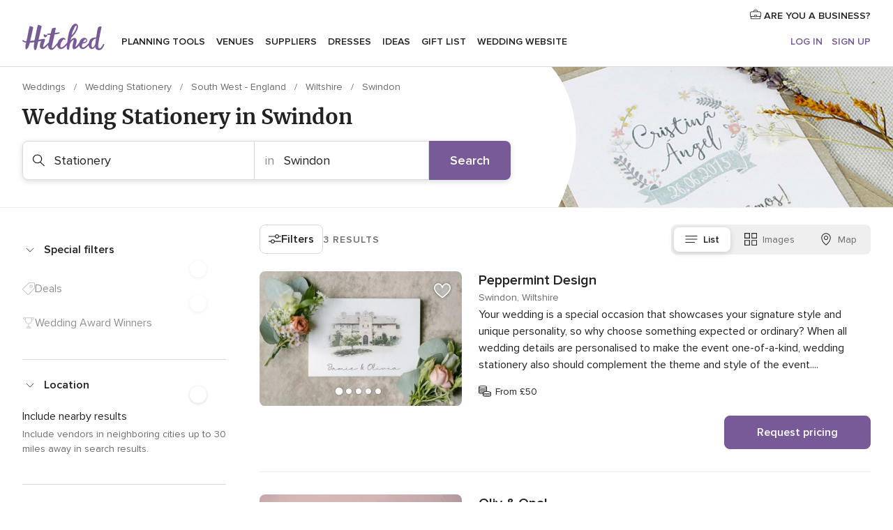

--- FILE ---
content_type: text/html; charset=UTF-8
request_url: https://www.hitched.co.uk/wedding-stationery/swindon/
body_size: 49807
content:
<!DOCTYPE html>
<html lang="en-GB" prefix="og: http://ogp.me/ns#">
<head>
<meta http-equiv="Content-Type" content="text/html; charset=utf-8">
<title>The 10 Best Wedding Stationery in Swindon | hitched.co.uk</title>
<meta name="description" content="Announce your marriage to friends and family by sending them gorgeous wedding stationery in advance.">
<meta name="keywords" content="Stationery Swindon, Stationery in Swindon, Stationery weddings Swindon, Stationery wedding Swindon">
<meta name="robots" content="all">
<meta name="distribution" content="global">
<meta name="rating" content="general">
<meta name="pbdate" content="14:59:15 15/01/2026">
<link rel="canonical" href="https://www.hitched.co.uk/wedding-stationery/swindon/">
<link rel="alternate" href="android-app://uk.co.weddingspot.launcher/weddingspotcouk/m.hitched.co.uk/wedding-stationery/swindon/">
<meta name="viewport" content="width=device-width, initial-scale=1.0">
<meta name="apple-custom-itunes-app" content="app-id=606949137">
<meta name="apple-itunes-app" content="app-id=606949137, app-argument=https://app.appsflyer.com/id606949137?pid=WP-iOS-UK&c=WP-UK-LANDINGS&s=gb">
<meta name="google-play-app" content="app-id=uk.co.weddingspot.launcher">
<link rel="shortcut icon" href="https://www.hitched.co.uk/mobile/assets/img/favicon/favicon.png">
<meta property="fb:pages" content="83317592798" />
<meta property="fb:app_id" content="917591111729392" />
<meta property="og:type" content="website" />
<meta property="og:title" content="Find everything you need for your unique wedding" />
<meta property="og:description" content="Who doesn&apos;t want their wedding to be the day of their dreams? That&apos;s why we&apos;re here to help you plan it right and enjoy the whole process!" />
<meta property="og:image" content="https://cdn1.hitched.co.uk/assets/img/directory/headings/bg_directory-hero-invitaciones.jpg">
<meta property="og:image:secure_url" content="https://cdn1.hitched.co.uk/assets/img/directory/headings/bg_directory-hero-invitaciones.jpg">
<meta property="og:image:alt" content="Find everything you need for your unique wedding">
<meta property="og:url" content="https://www.hitched.co.uk/wedding-stationery/swindon/" />
<meta name="twitter:card" content="summary_large_image" />
<link rel="stylesheet" href="https://www.hitched.co.uk/builds/desktop/css/symfnw-Hitched192-1-20260115-008_www_m_/WebBundleResponsiveMarketplaceListingHitched.css">
<script>
var internalTrackingService = internalTrackingService || {
triggerSubmit : function() {},
triggerAbandon : function() {},
loaded : false
};
</script>
<script type="text/javascript">
function getCookie (name) {var b = document.cookie.match('(^|;)\\s*' + name + '\\s*=\\s*([^;]+)'); return b ? unescape(b.pop()) : null}
function overrideOneTrustGeo () {
const otgeoCookie = getCookie('otgeo') || '';
const regexp = /^([A-Za-z]+)(?:,([A-Za-z]+))?$/g;
const matches = [...otgeoCookie.matchAll(regexp)][0];
if (matches) {
const countryCode = matches[1];
const stateCode = matches[2];
const geolocationResponse = {
countryCode
};
if (stateCode) {
geolocationResponse.stateCode = stateCode;
}
return {
geolocationResponse
};
}
}
var OneTrust = overrideOneTrustGeo() || undefined;
</script>
<span class="ot-sdk-show-settings" style="display: none"></span>
<script src="https://cdn.cookielaw.org/scripttemplates/otSDKStub.js" data-language="en-GB" data-domain-script="b2ba0fca-b56c-4f55-981c-935cd22f6e66" data-ignore-ga='true' defer></script>
<script>var isCountryCookiesActiveByDefault=false,CONSENT_ANALYTICS_GROUP="C0002",CONSENT_PERSONALIZATION_GROUP="C0003",CONSENT_TARGETED_ADVERTISING_GROUP="C0004",CONSENT_SOCIAL_MEDIA_GROUP="C0005",cookieConsentContent='',hideCookieConsentLayer= '', OptanonAlertBoxClosed='';hideCookieConsentLayer=getCookie('hideCookieConsentLayer');OptanonAlertBoxClosed=getCookie('OptanonAlertBoxClosed');if(hideCookieConsentLayer==="1"||Boolean(OptanonAlertBoxClosed)){cookieConsentContent=queryStringToJSON(getCookie('OptanonConsent')||'');}function getCookie(e){var o=document.cookie.match("(^|;)\\s*"+e+"\\s*=\\s*([^;]+)");return o?unescape(o.pop()):null}function queryStringToJSON(e){var o=e.split("&"),t={};return o.forEach(function(e){e=e.split("="),t[e[0]]=decodeURIComponent(e[1]||"")}),JSON.parse(JSON.stringify(t))}function isCookieGroupAllowed(e){var o=cookieConsentContent.groups;if("string"!=typeof o){if(!isCountryCookiesActiveByDefault && e===CONSENT_ANALYTICS_GROUP && getCookie('hideCookieConsentLayer')==="1"){return true}return isCountryCookiesActiveByDefault;}for(var t=o.split(","),n=0;n<t.length;n++)if(t[n].indexOf(e,0)>=0)return"1"===t[n].split(":")[1];return!1}function userHasAcceptedTheCookies(){var e=document.getElementsByTagName("body")[0],o=document.createEvent("HTMLEvents");cookieConsentContent=queryStringToJSON(getCookie("OptanonConsent")||""),!0===isCookieGroupAllowed(CONSENT_ANALYTICS_GROUP)&&(o.initEvent("analyticsCookiesHasBeenAccepted",!0,!1),e.dispatchEvent(o)),!0===isCookieGroupAllowed(CONSENT_PERSONALIZATION_GROUP)&&(o.initEvent("personalizationCookiesHasBeenAccepted",!0,!1),e.dispatchEvent(o)),!0===isCookieGroupAllowed(CONSENT_TARGETED_ADVERTISING_GROUP)&&(o.initEvent("targetedAdvertisingCookiesHasBeenAccepted",!0,!1),e.dispatchEvent(o)),!0===isCookieGroupAllowed(CONSENT_SOCIAL_MEDIA_GROUP)&&(o.initEvent("socialMediaAdvertisingCookiesHasBeenAccepted",!0,!1),e.dispatchEvent(o))}</script>
<script>
document.getElementsByTagName('body')[0].addEventListener('oneTrustLoaded', function () {
if (OneTrust.GetDomainData()?.ConsentModel?.Name === 'notice only') {
const cookiePolicyLinkSelector = document.querySelectorAll('.ot-sdk-show-settings')
cookiePolicyLinkSelector.forEach((selector) => {
selector.style.display = 'none'
})
}
})
</script>
<script>
function CMP() {
var body = document.getElementsByTagName('body')[0];
var event = document.createEvent('HTMLEvents');
var callbackIAB = (tcData, success) => {
if (success && (tcData.eventStatus === 'tcloaded' || tcData.eventStatus === 'useractioncomplete')) {
window.__tcfapi('removeEventListener', 2, () => {
}, callbackIAB);
if ((typeof window.Optanon !== "undefined" &&
!window.Optanon.GetDomainData().IsIABEnabled) ||
(tcData.gdprApplies &&
typeof window.Optanon !== "undefined" &&
window.Optanon.GetDomainData().IsIABEnabled &&
getCookie('OptanonAlertBoxClosed'))) {
userHasAcceptedTheCookies();
}
if (isCookieGroupAllowed(CONSENT_ANALYTICS_GROUP) !== true) {
event.initEvent('analyticsCookiesHasBeenDenied', true, false);
body.dispatchEvent(event);
}
if (isCookieGroupAllowed(CONSENT_TARGETED_ADVERTISING_GROUP) !== true) {
event.initEvent('targetedAdvertisingCookiesHasBeenDenied', true, false);
body.dispatchEvent(event);
}
if (tcData.gdprApplies && typeof window.Optanon !== "undefined" && window.Optanon.GetDomainData().IsIABEnabled) {
event.initEvent('IABTcDataReady', true, false);
body.dispatchEvent(event);
} else {
event.initEvent('nonIABCountryDataReady', true, false);
body.dispatchEvent(event);
}
}
}
var cnt = 0;
var consentSetInterval = setInterval(function () {
cnt += 1;
if (cnt === 600) {
userHasAcceptedTheCookies();
clearInterval(consentSetInterval);
}
if (typeof window.Optanon !== "undefined" && !window.Optanon.GetDomainData().IsIABEnabled) {
clearInterval(consentSetInterval);
userHasAcceptedTheCookies();
event.initEvent('oneTrustLoaded', true, false);
body.dispatchEvent(event);
event.initEvent('nonIABCountryDataReady', true, false);
body.dispatchEvent(event);
}
if (typeof window.__tcfapi !== "undefined") {
event.initEvent('oneTrustLoaded', true, false);
body.dispatchEvent(event);
clearInterval(consentSetInterval);
window.__tcfapi('addEventListener', 2, callbackIAB);
}
});
}
function OptanonWrapper() {
CMP();
}
</script>
</head><body>
<script>
var gtagScript = function() { var s = document.createElement("script"), el = document.getElementsByTagName("script")[0]; s.defer = true;
s.src = "https://www.googletagmanager.com/gtag/js?id=G-KTQ9MSRPY0";
el.parentNode.insertBefore(s, el);}
window.dataLayer = window.dataLayer || [];
const analyticsGroupOpt = isCookieGroupAllowed(CONSENT_ANALYTICS_GROUP) === true;
const targetedAdsOpt = isCookieGroupAllowed(CONSENT_TARGETED_ADVERTISING_GROUP) === true;
const personalizationOpt = isCookieGroupAllowed(CONSENT_PERSONALIZATION_GROUP) === true;
window['gtag_enable_tcf_support'] = true;
document.getElementsByTagName('body')[0].addEventListener('oneTrustLoaded', function () {
gtagScript();
});
function gtag(){dataLayer.push(arguments);}
gtag('js', new Date());
gtag('consent', 'default', {
'analytics_storage': analyticsGroupOpt ? 'granted' : 'denied',
'ad_storage': targetedAdsOpt ? 'granted' : 'denied',
'ad_user_data': targetedAdsOpt ? 'granted' : 'denied',
'ad_user_personalization': targetedAdsOpt ? 'granted' : 'denied',
'functionality_storage': targetedAdsOpt ? 'granted' : 'denied',
'personalization_storage': personalizationOpt ? 'granted' : 'denied',
'security_storage': 'granted'
});
gtag('set', 'ads_data_redaction', !analyticsGroupOpt);
gtag('set', 'allow_ad_personalization_signals', analyticsGroupOpt);
gtag('set', 'allow_google_signals', analyticsGroupOpt);
gtag('set', 'allow_interest_groups', analyticsGroupOpt);
gtag('config', 'G-KTQ9MSRPY0', { groups: 'analytics', 'send_page_view': false });
gtag('config', 'AW-1071976524', { groups: 'adwords' });
</script>

<div id="app-apps-download-banner" class="branch-banner-placeholder branchBannerPlaceholder"></div>

<a class="layoutSkipMain" href="#layoutMain">Skip to main content</a>
<header class="layoutHeader">
<span class="layoutHeader__hamburger app-header-menu-toggle">
<i class="svgIcon app-svg-async svgIcon__list-menu "   data-name="_common/list-menu" data-svg="https://cdn1.hitched.co.uk/assets/svg/optimized/_common/list-menu.svg" data-svg-lazyload="1"></i></span>
<a class="layoutHeader__logoAnchor app-analytics-event-click"
href="https://www.hitched.co.uk/">
<img src="https://www.hitched.co.uk/assets/img/logos/gen_logoHeader.svg"   alt="Weddings"  width="103" height="35"   >
</a>
<nav class="layoutHeader__nav app-header-nav">
<ul class="layoutNavMenu app-header-list">
<li class="layoutNavMenu__header">
<i class="svgIcon app-svg-async svgIcon__close layoutNavMenu__itemClose app-header-menu-toggle"   data-name="_common/close" data-svg="https://cdn1.hitched.co.uk/assets/svg/optimized/_common/close.svg" data-svg-lazyload="1"></i>        </li>
<li class="layoutNavMenu__item app-header-menu-item-openSection layoutNavMenu__item--my_wedding ">
<a href="https://www.hitched.co.uk/my-wedding-planner/"
class="layoutNavMenu__anchor app-header-menu-itemAnchor app-analytics-track-event-click "
data-tracking-section="header" data-tracking-category="Navigation" data-tracking-category-authed="1"
data-tracking-dt="tools"                >
Planning tools                </a>
<i class="svgIcon app-svg-async svgIcon__angleRightBlood layoutNavMenu__anchorArrow"   data-name="_common/angleRightBlood" data-svg="https://cdn1.hitched.co.uk/assets/svg/optimized/_common/angleRightBlood.svg" data-svg-lazyload="1"></i>
<div class="layoutNavMenuTab app-header-menu-itemDropdown">
<div class="layoutNavMenuTab__layout">
<div class="layoutNavMenuTab__header">
<i class="svgIcon app-svg-async svgIcon__angleLeftBlood layoutNavMenuTab__icon app-header-menu-item-closeSection"   data-name="_common/angleLeftBlood" data-svg="https://cdn1.hitched.co.uk/assets/svg/optimized/_common/angleLeftBlood.svg" data-svg-lazyload="1"></i>    <a class="layoutNavMenuTab__title" href="https://www.hitched.co.uk/my-wedding-planner/">
My wedding    </a>
<i class="svgIcon app-svg-async svgIcon__close layoutNavMenuTab__iconClose app-header-menu-toggle"   data-name="_common/close" data-svg="https://cdn1.hitched.co.uk/assets/svg/optimized/_common/close.svg" data-svg-lazyload="1"></i></div>
<div class="layoutNavMenuTabMyWedding">
<div class="layoutNavMenuTabMyWeddingList">
<a class="layoutNavMenuTabMyWedding__title" href="https://www.hitched.co.uk/my-wedding-planner/">
Plan your unique wedding        </a>
<ul class="layoutNavMenuTabMyWeddingList__content ">
<li class="layoutNavMenuTabMyWeddingList__item layoutNavMenuTabMyWeddingList__item--viewAll">
<a href="https://www.hitched.co.uk/my-wedding-planner/">View all</a>
</li>
<li class="layoutNavMenuTabMyWeddingList__item "
>
<a href="https://www.hitched.co.uk/planner/todo/">
<i class="svgIcon app-svg-async svgIcon__checklist layoutNavMenuTabMyWeddingList__itemIcon"   data-name="tools/categories/checklist" data-svg="https://cdn1.hitched.co.uk/assets/svg/optimized/tools/categories/checklist.svg" data-svg-lazyload="1"></i>                        Checklist                    </a>
</li>
<li class="layoutNavMenuTabMyWeddingList__item "
>
<a href="https://www.hitched.co.uk/planner/guest-manager/">
<i class="svgIcon app-svg-async svgIcon__guests layoutNavMenuTabMyWeddingList__itemIcon"   data-name="tools/categories/guests" data-svg="https://cdn1.hitched.co.uk/assets/svg/optimized/tools/categories/guests.svg" data-svg-lazyload="1"></i>                        Guests                    </a>
</li>
<li class="layoutNavMenuTabMyWeddingList__item "
>
<a href="https://www.hitched.co.uk/planner/tableplanner/">
<i class="svgIcon app-svg-async svgIcon__tables layoutNavMenuTabMyWeddingList__itemIcon"   data-name="tools/categories/tables" data-svg="https://cdn1.hitched.co.uk/assets/svg/optimized/tools/categories/tables.svg" data-svg-lazyload="1"></i>                        Seating chart                    </a>
</li>
<li class="layoutNavMenuTabMyWeddingList__item "
>
<a href="https://www.hitched.co.uk/planner/budget-planner/">
<i class="svgIcon app-svg-async svgIcon__budget layoutNavMenuTabMyWeddingList__itemIcon"   data-name="tools/categories/budget" data-svg="https://cdn1.hitched.co.uk/assets/svg/optimized/tools/categories/budget.svg" data-svg-lazyload="1"></i>                        Budget                    </a>
</li>
<li class="layoutNavMenuTabMyWeddingList__item "
>
<a href="https://www.hitched.co.uk/planner/shortlist/">
<i class="svgIcon app-svg-async svgIcon__vendors layoutNavMenuTabMyWeddingList__itemIcon"   data-name="tools/categories/vendors" data-svg="https://cdn1.hitched.co.uk/assets/svg/optimized/tools/categories/vendors.svg" data-svg-lazyload="1"></i>                        Wedding Suppliers                    </a>
</li>
<li class="layoutNavMenuTabMyWeddingList__item "
>
<a href="https://www.hitched.co.uk/website/index.php?actionReferrer=8">
<i class="svgIcon app-svg-async svgIcon__website layoutNavMenuTabMyWeddingList__itemIcon"   data-name="tools/categories/website" data-svg="https://cdn1.hitched.co.uk/assets/svg/optimized/tools/categories/website.svg" data-svg-lazyload="1"></i>                        Wedding website                    </a>
</li>
<li class="layoutNavMenuTabMyWeddingList__item app-analytics-track-event-click"
data-tracking-category="Navigation"
data-tracking-section="header_venues"
data-tracking-dt="contest"
>
<a href="https://www.hitched.co.uk/rewards">
<i class="svgIcon app-svg-async svgIcon__contest layoutNavMenuTabMyWeddingList__itemIcon"   data-name="tools/categories/contest" data-svg="https://cdn1.hitched.co.uk/assets/svg/optimized/tools/categories/contest.svg" data-svg-lazyload="1"></i>                        Hitched Rewards                    </a>
</li>
</ul>
</div>
<div class="layoutNavMenuTabMyWeddingBanners">
<div class="layoutNavMenuBannerBox app-header-menu-banner app-link "
data-href="https://www.hitched.co.uk/app-weddings"
>
<div class="layoutNavMenuBannerBox__content">
<p class="layoutNavMenuBannerBox__title">Get the Wedding Planning App</p>
<span class="layoutNavMenuBannerBox__subtitle">Get the Hitched app. Dream it. Plan it. Book it. Wherever you are.</span>
</div>
<img data-src="https://www.hitched.co.uk/assets/img/logos/square-icon.svg"  class="lazyload layoutNavMenuBannerBox__icon" alt="App icon"  width="60" height="60"  >
</div>
<div class="layoutNavMenuBannerBox app-header-menu-banner app-link "
data-href="https://www.hitched.co.uk/album-wedding-wedshoots"
>
<div class="layoutNavMenuBannerBox__content">
<a class="layoutNavMenuBannerBox__title" href="https://www.hitched.co.uk/album-wedding-wedshoots">Wedshoots</a>
<span class="layoutNavMenuBannerBox__subtitle">Collect all the photos from your wedding guests.</span>
</div>
<img data-src="https://www.hitched.co.uk/assets/img/wedshoots/ico_wedshoots.svg"  class="lazyload layoutNavMenuBannerBox__icon" alt="Wedshoots icon"  width="60" height="60"  >
</div>
</div>
</div>    </div>
</div>
</li>
<li class="layoutNavMenu__item app-header-menu-item-openSection layoutNavMenu__item--venues ">
<a href="https://www.hitched.co.uk/wedding-venues/"
class="layoutNavMenu__anchor app-header-menu-itemAnchor app-analytics-track-event-click "
data-tracking-section="header" data-tracking-category="Navigation" data-tracking-category-authed="1"
data-tracking-dt="venues"                >
Venues                </a>
<i class="svgIcon app-svg-async svgIcon__angleRightBlood layoutNavMenu__anchorArrow"   data-name="_common/angleRightBlood" data-svg="https://cdn1.hitched.co.uk/assets/svg/optimized/_common/angleRightBlood.svg" data-svg-lazyload="1"></i>
<div class="layoutNavMenuTab app-header-menu-itemDropdown">
<div class="layoutNavMenuTab__layout">
<div class="layoutNavMenuTab__header">
<i class="svgIcon app-svg-async svgIcon__angleLeftBlood layoutNavMenuTab__icon app-header-menu-item-closeSection"   data-name="_common/angleLeftBlood" data-svg="https://cdn1.hitched.co.uk/assets/svg/optimized/_common/angleLeftBlood.svg" data-svg-lazyload="1"></i>    <a class="layoutNavMenuTab__title" href="https://www.hitched.co.uk/wedding-venues/">
Venues    </a>
<i class="svgIcon app-svg-async svgIcon__close layoutNavMenuTab__iconClose app-header-menu-toggle"   data-name="_common/close" data-svg="https://cdn1.hitched.co.uk/assets/svg/optimized/_common/close.svg" data-svg-lazyload="1"></i></div>
<div class="layoutNavMenuTabVenues">
<div class="layoutNavMenuTabVenues__categories">
<div class="layoutNavMenuTabVenuesList">
<a class="layoutNavMenuTabVenues__title"
href="https://www.hitched.co.uk/wedding-venues/">
Wedding Venues            </a>
<ul class="layoutNavMenuTabVenuesList__content">
<li class="layoutNavMenuTabVenuesList__item layoutNavMenuTabVenuesList__item--viewAll">
<a href="https://www.hitched.co.uk/wedding-venues/">View all</a>
</li>
<li class="layoutNavMenuTabVenuesList__item">
<a href="https://www.hitched.co.uk/wedding-venues/barn-wedding-venues/">
Barn Weddings                        </a>
</li>
<li class="layoutNavMenuTabVenuesList__item">
<a href="https://www.hitched.co.uk/wedding-venues/country-wedding-venues/">
Country Weddings                        </a>
</li>
<li class="layoutNavMenuTabVenuesList__item">
<a href="https://www.hitched.co.uk/wedding-venues/pub-or-restaurant-wedding-venues/">
Bar, Pub and Restaurant                        </a>
</li>
<li class="layoutNavMenuTabVenuesList__item">
<a href="https://www.hitched.co.uk/wedding-venues/unique-weddings-wedding-venues/">
Unique and Unusual                        </a>
</li>
<li class="layoutNavMenuTabVenuesList__item">
<a href="https://www.hitched.co.uk/wedding-venues/castle-wedding-venues/">
Castle Weddings                        </a>
</li>
<li class="layoutNavMenuTabVenuesList__item">
<a href="https://www.hitched.co.uk/wedding-venues/historic-wedding-venues/">
Historic Weddings                        </a>
</li>
<li class="layoutNavMenuTabVenuesList__item">
<a href="https://www.hitched.co.uk/wedding-venues/vineyard-weddings-wedding-venues/">
Vineyard and Winery                        </a>
</li>
<li class="layoutNavMenuTabVenuesList__item">
<a href="https://www.hitched.co.uk/wedding-venues/city-wedding-venues/">
City Weddings                        </a>
</li>
<li class="layoutNavMenuTabVenuesList__item">
<a href="https://www.hitched.co.uk/wedding-venues/hotel-wedding-venues/">
Hotels                        </a>
</li>
<li class="layoutNavMenuTabVenuesList__item">
<a href="https://www.hitched.co.uk/wedding-venues/sporting-wedding-venues/">
Sporting                        </a>
</li>
<li class="layoutNavMenuTabVenuesList__item">
<a href="https://www.hitched.co.uk/wedding-venues/woodland-and-festival-wedding-venues/">
Woodland and Festival Weddings                        </a>
</li>
<li class="layoutNavMenuTabVenuesList__item">
<a href="https://www.hitched.co.uk/wedding-venues/coastal-wedding-venues/">
Coastal and Beach Weddings                        </a>
</li>
<li class="layoutNavMenuTabVenuesList__item">
<a href="https://www.hitched.co.uk/wedding-venues/marquee-wedding-venues/">
Marquee and Tent                        </a>
</li>
<li class="layoutNavMenuTabVenuesList__item">
<a href="https://www.hitched.co.uk/wedding-venues/stately-home-wedding-venues/">
Stately Home                        </a>
</li>
<li class="layoutNavMenuTabVenuesList__item">
<a href="https://www.hitched.co.uk/wedding-venues/asian-wedding-wedding-venues/">
Asian Weddings                        </a>
</li>
<li class="layoutNavMenuTabVenuesList__item layoutNavMenuTabVenuesList__item--highlight">
<a href="https://www.hitched.co.uk/promotions/wedding-venues">
Deals                        </a>
</li>
</ul>
</div>
</div>
<div class="layoutNavMenuTabVenuesBanners">
<div class="layoutNavMenuBannerBox app-header-menu-banner app-link app-analytics-track-event-click"
data-href="https://www.hitched.co.uk/destination-wedding"
data-tracking-section=header_venues                      data-tracking-category=Navigation                      data-tracking-dt=destination_weddings         >
<div class="layoutNavMenuBannerBox__content">
<p class="layoutNavMenuBannerBox__title">Destination weddings</p>
<span class="layoutNavMenuBannerBox__subtitle">Plan your wedding abroad.</span>
</div>
<img class="svgIcon svgIcon__plane_destination layoutNavMenuBannerBox__icon lazyload" data-src="https://cdn1.hitched.co.uk/assets/svg/original/illustration/plane_destination.svg"  alt="illustration plane destination" width="56" height="56" >    </div>
<div class="layoutNavMenuBannerBox app-header-menu-banner app-link app-analytics-track-event-click"
data-href="https://www.hitched.co.uk/rewards"
data-tracking-section=header_venues                      data-tracking-category=Navigation                      data-tracking-dt=contest         >
<div class="layoutNavMenuBannerBox__content">
<p class="layoutNavMenuBannerBox__title">Win £3,000</p>
<span class="layoutNavMenuBannerBox__subtitle">Earn entries and participate in the Hitched Rewards contest!</span>
</div>
<img class="svgIcon svgIcon__stars layoutNavMenuBannerBox__icon lazyload" data-src="https://cdn1.hitched.co.uk/assets/svg/original/illustration/stars.svg"  alt="illustration stars" width="56" height="56" >    </div>
</div>
</div>
</div>
</div>
</li>
<li class="layoutNavMenu__item app-header-menu-item-openSection layoutNavMenu__item--vendors ">
<a href="https://www.hitched.co.uk/wedding-suppliers/"
class="layoutNavMenu__anchor app-header-menu-itemAnchor app-analytics-track-event-click "
data-tracking-section="header" data-tracking-category="Navigation" data-tracking-category-authed="1"
data-tracking-dt="vendors"                >
Suppliers                </a>
<i class="svgIcon app-svg-async svgIcon__angleRightBlood layoutNavMenu__anchorArrow"   data-name="_common/angleRightBlood" data-svg="https://cdn1.hitched.co.uk/assets/svg/optimized/_common/angleRightBlood.svg" data-svg-lazyload="1"></i>
<div class="layoutNavMenuTab app-header-menu-itemDropdown">
<div class="layoutNavMenuTab__layout">
<div class="layoutNavMenuTab__header">
<i class="svgIcon app-svg-async svgIcon__angleLeftBlood layoutNavMenuTab__icon app-header-menu-item-closeSection"   data-name="_common/angleLeftBlood" data-svg="https://cdn1.hitched.co.uk/assets/svg/optimized/_common/angleLeftBlood.svg" data-svg-lazyload="1"></i>    <a class="layoutNavMenuTab__title" href="https://www.hitched.co.uk/wedding-suppliers/">
Suppliers    </a>
<i class="svgIcon app-svg-async svgIcon__close layoutNavMenuTab__iconClose app-header-menu-toggle"   data-name="_common/close" data-svg="https://cdn1.hitched.co.uk/assets/svg/optimized/_common/close.svg" data-svg-lazyload="1"></i></div>
<div class="layoutNavMenuTabVendors">
<div class="layoutNavMenuTabVendors__content">
<div class="layoutNavMenuTabVendorsList">
<a class="layoutNavMenuTabVendors__title" href="https://www.hitched.co.uk/wedding-suppliers/">
Book all the services for your wedding            </a>
<ul class="layoutNavMenuTabVendorsList__content">
<li class="layoutNavMenuTabVendorsList__item layoutNavMenuTabVendorsList__item--viewAll">
<a href="https://www.hitched.co.uk/wedding-suppliers/">View all</a>
</li>
<li class="layoutNavMenuTabVendorsList__item">
<i class="svgIcon app-svg-async svgIcon__categPhoto layoutNavMenuTabVendorsList__itemIcon"   data-name="vendors/categories/categPhoto" data-svg="https://cdn1.hitched.co.uk/assets/svg/optimized/vendors/categories/categPhoto.svg" data-svg-lazyload="1"></i>                        <a href="https://www.hitched.co.uk/wedding-photographers/">
Photographers                        </a>
</li>
<li class="layoutNavMenuTabVendorsList__item">
<i class="svgIcon app-svg-async svgIcon__categVideo layoutNavMenuTabVendorsList__itemIcon"   data-name="vendors/categories/categVideo" data-svg="https://cdn1.hitched.co.uk/assets/svg/optimized/vendors/categories/categVideo.svg" data-svg-lazyload="1"></i>                        <a href="https://www.hitched.co.uk/wedding-videographers/">
Videographers                        </a>
</li>
<li class="layoutNavMenuTabVendorsList__item">
<i class="svgIcon app-svg-async svgIcon__categMusic layoutNavMenuTabVendorsList__itemIcon"   data-name="vendors/categories/categMusic" data-svg="https://cdn1.hitched.co.uk/assets/svg/optimized/vendors/categories/categMusic.svg" data-svg-lazyload="1"></i>                        <a href="https://www.hitched.co.uk/wedding-music-and-djs/">
Music and DJs                        </a>
</li>
<li class="layoutNavMenuTabVendorsList__item">
<i class="svgIcon app-svg-async svgIcon__categRental layoutNavMenuTabVendorsList__itemIcon"   data-name="vendors/categories/categRental" data-svg="https://cdn1.hitched.co.uk/assets/svg/optimized/vendors/categories/categRental.svg" data-svg-lazyload="1"></i>                        <a href="https://www.hitched.co.uk/wedding-cars-and-travel/">
Cars and Travel                        </a>
</li>
<li class="layoutNavMenuTabVendorsList__item">
<i class="svgIcon app-svg-async svgIcon__categInvite layoutNavMenuTabVendorsList__itemIcon"   data-name="vendors/categories/categInvite" data-svg="https://cdn1.hitched.co.uk/assets/svg/optimized/vendors/categories/categInvite.svg" data-svg-lazyload="1"></i>                        <a href="https://www.hitched.co.uk/wedding-stationery/">
Stationery                        </a>
</li>
<li class="layoutNavMenuTabVendorsList__item">
<i class="svgIcon app-svg-async svgIcon__categGift layoutNavMenuTabVendorsList__itemIcon"   data-name="vendors/categories/categGift" data-svg="https://cdn1.hitched.co.uk/assets/svg/optimized/vendors/categories/categGift.svg" data-svg-lazyload="1"></i>                        <a href="https://www.hitched.co.uk/wedding-favours/">
Favours                        </a>
</li>
<li class="layoutNavMenuTabVendorsList__item">
<i class="svgIcon app-svg-async svgIcon__categFlower layoutNavMenuTabVendorsList__itemIcon"   data-name="vendors/categories/categFlower" data-svg="https://cdn1.hitched.co.uk/assets/svg/optimized/vendors/categories/categFlower.svg" data-svg-lazyload="1"></i>                        <a href="https://www.hitched.co.uk/wedding-florist/">
Florists                        </a>
</li>
<li class="layoutNavMenuTabVendorsList__item">
<i class="svgIcon app-svg-async svgIcon__categPlanner layoutNavMenuTabVendorsList__itemIcon"   data-name="vendors/categories/categPlanner" data-svg="https://cdn1.hitched.co.uk/assets/svg/optimized/vendors/categories/categPlanner.svg" data-svg-lazyload="1"></i>                        <a href="https://www.hitched.co.uk/wedding-planner/">
Planners                        </a>
</li>
<li class="layoutNavMenuTabVendorsList__item">
<i class="svgIcon app-svg-async svgIcon__categPlane layoutNavMenuTabVendorsList__itemIcon"   data-name="vendors/categories/categPlane" data-svg="https://cdn1.hitched.co.uk/assets/svg/optimized/vendors/categories/categPlane.svg" data-svg-lazyload="1"></i>                        <a href="https://www.hitched.co.uk/wedding-honeymoons/">
Honeymoons                        </a>
</li>
</ul>
</div>
<div class="layoutNavMenuTabVendorsListOthers">
<p class="layoutNavMenuTabVendorsListOthers__subtitle">More wedding professionals</p>
<ul class="layoutNavMenuTabVendorsListOthers__container">
<li class="layoutNavMenuTabVendorsListOthers__item">
<a href="https://www.hitched.co.uk/wedding-beauty-hair-make-up/">
Beauty, Hair & Make Up                        </a>
</li>
<li class="layoutNavMenuTabVendorsListOthers__item">
<a href="https://www.hitched.co.uk/wedding-decorative-hire/">
Decor Hire and Styling                        </a>
</li>
<li class="layoutNavMenuTabVendorsListOthers__item">
<a href="https://www.hitched.co.uk/wedding-mobile-bar-services/">
Mobile Bar Services                        </a>
</li>
<li class="layoutNavMenuTabVendorsListOthers__item">
<a href="https://www.hitched.co.uk/wedding-something-different/">
Something Different                        </a>
</li>
<li class="layoutNavMenuTabVendorsListOthers__item">
<a href="https://www.hitched.co.uk/wedding-bridalwear-shop/">
Bridalwear Shops                        </a>
</li>
<li class="layoutNavMenuTabVendorsListOthers__item">
<a href="https://www.hitched.co.uk/wedding-entertainment/">
Entertainment                        </a>
</li>
<li class="layoutNavMenuTabVendorsListOthers__item">
<a href="https://www.hitched.co.uk/wedding-speechwriting/">
Speechwriting                        </a>
</li>
<li class="layoutNavMenuTabVendorsListOthers__item">
<a href="https://www.hitched.co.uk/wedding-cakes/">
Cakes                        </a>
</li>
<li class="layoutNavMenuTabVendorsListOthers__item">
<a href="https://www.hitched.co.uk/wedding-catering/">
Catering                        </a>
</li>
<li class="layoutNavMenuTabVendorsListOthers__item">
<a href="https://www.hitched.co.uk/wedding-marquee-and-tipi-hire/">
Marquee & Tipi Hire                        </a>
</li>
<li class="layoutNavMenuTabVendorsListOthers__item">
<a href="https://www.hitched.co.uk/wedding-photo-booths/">
Photo Booth                        </a>
</li>
<li class="layoutNavMenuTabVendorsListOthers__item">
<a href="https://www.hitched.co.uk/wedding-celebrants/">
Celebrants                        </a>
</li>
<li class="layoutNavMenuTabVendorsListOthers__deals">
<a href="https://www.hitched.co.uk/promotions/wedding-suppliers">
Deals                        </a>
</li>
</ul>
</div>
</div>
<div class="layoutNavMenuTabVendorsBanners">
<div class="layoutNavMenuBannerBox app-header-menu-banner app-link app-analytics-track-event-click"
data-href="https://www.hitched.co.uk/destination-wedding"
data-tracking-section=header_vendors                      data-tracking-category=Navigation                      data-tracking-dt=destination_weddings         >
<div class="layoutNavMenuBannerBox__content">
<p class="layoutNavMenuBannerBox__title">Destination weddings</p>
<span class="layoutNavMenuBannerBox__subtitle">Plan your wedding abroad.</span>
</div>
<img class="svgIcon svgIcon__plane_destination layoutNavMenuBannerBox__icon lazyload" data-src="https://cdn1.hitched.co.uk/assets/svg/original/illustration/plane_destination.svg"  alt="illustration plane destination" width="56" height="56" >    </div>
<div class="layoutNavMenuBannerBox app-header-menu-banner app-link app-analytics-track-event-click"
data-href="https://www.hitched.co.uk/rewards"
data-tracking-section=header_vendors                      data-tracking-category=Navigation                      data-tracking-dt=contest         >
<div class="layoutNavMenuBannerBox__content">
<p class="layoutNavMenuBannerBox__title">Win £3,000</p>
<span class="layoutNavMenuBannerBox__subtitle">Earn entries and participate in the Hitched Rewards contest!</span>
</div>
<img class="svgIcon svgIcon__stars layoutNavMenuBannerBox__icon lazyload" data-src="https://cdn1.hitched.co.uk/assets/svg/original/illustration/stars.svg"  alt="illustration stars" width="56" height="56" >    </div>
</div>
</div>    </div>
</div>
</li>
<li class="layoutNavMenu__item app-header-menu-item-openSection layoutNavMenu__item--dresses ">
<a href="https://www.hitched.co.uk/wedding-dresses/"
class="layoutNavMenu__anchor app-header-menu-itemAnchor app-analytics-track-event-click "
data-tracking-section="header" data-tracking-category="Navigation" data-tracking-category-authed="1"
data-tracking-dt="dresses"                >
Dresses                </a>
<i class="svgIcon app-svg-async svgIcon__angleRightBlood layoutNavMenu__anchorArrow"   data-name="_common/angleRightBlood" data-svg="https://cdn1.hitched.co.uk/assets/svg/optimized/_common/angleRightBlood.svg" data-svg-lazyload="1"></i>
<div class="layoutNavMenuTab app-header-menu-itemDropdown">
<div class="layoutNavMenuTab__layout">
<div class="layoutNavMenuTab__header">
<i class="svgIcon app-svg-async svgIcon__angleLeftBlood layoutNavMenuTab__icon app-header-menu-item-closeSection"   data-name="_common/angleLeftBlood" data-svg="https://cdn1.hitched.co.uk/assets/svg/optimized/_common/angleLeftBlood.svg" data-svg-lazyload="1"></i>    <a class="layoutNavMenuTab__title" href="https://www.hitched.co.uk/wedding-dresses/">
Dresses    </a>
<i class="svgIcon app-svg-async svgIcon__close layoutNavMenuTab__iconClose app-header-menu-toggle"   data-name="_common/close" data-svg="https://cdn1.hitched.co.uk/assets/svg/optimized/_common/close.svg" data-svg-lazyload="1"></i></div>
<div class="layoutNavMenuTabDresses">
<div class="layoutNavMenuTabDressesList">
<a class="layoutNavMenuTabDresses__title" href="https://www.hitched.co.uk/wedding-dresses/">
Attire for the entire wedding party        </a>
<ul class="layoutNavMenuTabDressesList__content">
<li class="layoutNavMenuTabDressesList__item layoutNavMenuTabDressesList__item--viewAll">
<a href="https://www.hitched.co.uk/wedding-dresses/">View all</a>
</li>
<li class="layoutNavMenuTabDressesList__item">
<a href="https://www.hitched.co.uk/wedding-dresses/" class="layoutNavMenuTabDressesList__Link">
<i class="svgIcon app-svg-async svgIcon__bride-dress layoutNavMenuTabDressesList__itemIcon"   data-name="dresses/categories/bride-dress" data-svg="https://cdn1.hitched.co.uk/assets/svg/optimized/dresses/categories/bride-dress.svg" data-svg-lazyload="1"></i>                        Bride                    </a>
</li>
<li class="layoutNavMenuTabDressesList__item">
<a href="https://www.hitched.co.uk/mens-wedding-suits/" class="layoutNavMenuTabDressesList__Link">
<i class="svgIcon app-svg-async svgIcon__suit layoutNavMenuTabDressesList__itemIcon"   data-name="dresses/categories/suit" data-svg="https://cdn1.hitched.co.uk/assets/svg/optimized/dresses/categories/suit.svg" data-svg-lazyload="1"></i>                        Groom                    </a>
</li>
<li class="layoutNavMenuTabDressesList__item">
<a href="https://www.hitched.co.uk/mother-of-the-bride/" class="layoutNavMenuTabDressesList__Link">
<i class="svgIcon app-svg-async svgIcon__godmum layoutNavMenuTabDressesList__itemIcon"   data-name="dresses/categories/godmum" data-svg="https://cdn1.hitched.co.uk/assets/svg/optimized/dresses/categories/godmum.svg" data-svg-lazyload="1"></i>                        Mother of the bride                    </a>
</li>
<li class="layoutNavMenuTabDressesList__item">
<a href="https://www.hitched.co.uk/bridesmaids-dresses/" class="layoutNavMenuTabDressesList__Link">
<i class="svgIcon app-svg-async svgIcon__dress layoutNavMenuTabDressesList__itemIcon"   data-name="dresses/categories/dress" data-svg="https://cdn1.hitched.co.uk/assets/svg/optimized/dresses/categories/dress.svg" data-svg-lazyload="1"></i>                        Bridesmaids                    </a>
</li>
<li class="layoutNavMenuTabDressesList__item">
<a href="https://www.hitched.co.uk/bridal-headwear-and-jewellery/" class="layoutNavMenuTabDressesList__Link">
<i class="svgIcon app-svg-async svgIcon__diamond layoutNavMenuTabDressesList__itemIcon"   data-name="dresses/categories/diamond" data-svg="https://cdn1.hitched.co.uk/assets/svg/optimized/dresses/categories/diamond.svg" data-svg-lazyload="1"></i>                        Jewellery                    </a>
</li>
<li class="layoutNavMenuTabDressesList__item">
<a href="https://www.hitched.co.uk/wedding-shoes/" class="layoutNavMenuTabDressesList__Link">
<i class="svgIcon app-svg-async svgIcon__shoe layoutNavMenuTabDressesList__itemIcon"   data-name="dresses/categories/shoe" data-svg="https://cdn1.hitched.co.uk/assets/svg/optimized/dresses/categories/shoe.svg" data-svg-lazyload="1"></i>                        Shoes                    </a>
</li>
<li class="layoutNavMenuTabDressesList__item">
<a href="https://www.hitched.co.uk/wedding-cufflinks-and-watches/" class="layoutNavMenuTabDressesList__Link">
<i class="svgIcon app-svg-async svgIcon__handbag layoutNavMenuTabDressesList__itemIcon"   data-name="dresses/categories/handbag" data-svg="https://cdn1.hitched.co.uk/assets/svg/optimized/dresses/categories/handbag.svg" data-svg-lazyload="1"></i>                        Cufflinks                    </a>
</li>
<li class="layoutNavMenuTabDressesList__item">
<a href="https://www.hitched.co.uk/wedding-rings/" class="layoutNavMenuTabDressesList__Link">
<i class="svgIcon app-svg-async svgIcon__ring layoutNavMenuTabDressesList__itemIcon"   data-name="dresses/categories/ring" data-svg="https://cdn1.hitched.co.uk/assets/svg/optimized/dresses/categories/ring.svg" data-svg-lazyload="1"></i>                        Rings                    </a>
</li>
</ul>
</div>
<div class="layoutNavMenuTabDressesFeatured">
<p class="layoutNavMenuTabDresses__subtitle">Featured designers</p>
<div class="layoutNavMenuTabDressesFeatured__content">
<a href="https://www.hitched.co.uk/wedding-dresses/adore/">
<figure class="layoutNavMenuTabDressesFeaturedItem">
<img data-src="https://cdn0.hitched.co.uk/cat/wedding-dresses/adore-by-justin-alexander/salome--mfvr628159.jpg"  class="lazyload layoutNavMenuTabDressesFeaturedItem__image" alt="Adore by Justin Alexander"  width="290" height="406"  >
<figcaption class="layoutNavMenuTabDressesFeaturedItem__name">Adore by Justin Alexander</figcaption>
</figure>
</a>
<a href="https://www.hitched.co.uk/wedding-dresses/sincerity-bridal/">
<figure class="layoutNavMenuTabDressesFeaturedItem">
<img data-src="https://cdn0.hitched.co.uk/cat/wedding-dresses/sincerity-bridal/44565--mfvr629365.jpg"  class="lazyload layoutNavMenuTabDressesFeaturedItem__image" alt="Sincerity Bridal"  width="290" height="406"  >
<figcaption class="layoutNavMenuTabDressesFeaturedItem__name">Sincerity Bridal</figcaption>
</figure>
</a>
<a href="https://www.hitched.co.uk/wedding-dresses/justin-alexander-signature/">
<figure class="layoutNavMenuTabDressesFeaturedItem">
<img data-src="https://cdn0.hitched.co.uk/cat/wedding-dresses/justin-alexander-signature/sculptura--mfvr628511.jpg"  class="lazyload layoutNavMenuTabDressesFeaturedItem__image" alt="Justin Alexander Signature"  width="290" height="406"  >
<figcaption class="layoutNavMenuTabDressesFeaturedItem__name">Justin Alexander Signature</figcaption>
</figure>
</a>
<a href="https://www.hitched.co.uk/wedding-dresses/lillian-west/">
<figure class="layoutNavMenuTabDressesFeaturedItem">
<img data-src="https://cdn0.hitched.co.uk/cat/wedding-dresses/lillian-west/66437--mfvr628851.jpg"  class="lazyload layoutNavMenuTabDressesFeaturedItem__image" alt="Lillian West"  width="290" height="406"  >
<figcaption class="layoutNavMenuTabDressesFeaturedItem__name">Lillian West</figcaption>
</figure>
</a>
<a href="https://www.hitched.co.uk/wedding-dresses/justin-alexander/">
<figure class="layoutNavMenuTabDressesFeaturedItem">
<img data-src="https://cdn0.hitched.co.uk/cat/wedding-dresses/justin-alexander/landon--mfvr627999.jpg"  class="lazyload layoutNavMenuTabDressesFeaturedItem__image" alt="Justin Alexander"  width="290" height="406"  >
<figcaption class="layoutNavMenuTabDressesFeaturedItem__name">Justin Alexander</figcaption>
</figure>
</a>
</div>
</div>
</div>
</div>
</div>
</li>
<li class="layoutNavMenu__item app-header-menu-item-openSection layoutNavMenu__item--articles ">
<a href="https://www.hitched.co.uk/wedding-planning/"
class="layoutNavMenu__anchor app-header-menu-itemAnchor app-analytics-track-event-click "
data-tracking-section="header" data-tracking-category="Navigation" data-tracking-category-authed="1"
data-tracking-dt="ideas"                >
Ideas                </a>
<i class="svgIcon app-svg-async svgIcon__angleRightBlood layoutNavMenu__anchorArrow"   data-name="_common/angleRightBlood" data-svg="https://cdn1.hitched.co.uk/assets/svg/optimized/_common/angleRightBlood.svg" data-svg-lazyload="1"></i>
<div class="layoutNavMenuTab app-header-menu-itemDropdown">
<div class="layoutNavMenuTab__layout">
<div class="layoutNavMenuTab__header">
<i class="svgIcon app-svg-async svgIcon__angleLeftBlood layoutNavMenuTab__icon app-header-menu-item-closeSection"   data-name="_common/angleLeftBlood" data-svg="https://cdn1.hitched.co.uk/assets/svg/optimized/_common/angleLeftBlood.svg" data-svg-lazyload="1"></i>    <a class="layoutNavMenuTab__title" href="https://www.hitched.co.uk/wedding-planning/">
Wedding ideas    </a>
<i class="svgIcon app-svg-async svgIcon__close layoutNavMenuTab__iconClose app-header-menu-toggle"   data-name="_common/close" data-svg="https://cdn1.hitched.co.uk/assets/svg/optimized/_common/close.svg" data-svg-lazyload="1"></i></div>
<div class="layoutNavMenuTabArticles">
<div class="layoutNavMenuTabArticlesList">
<a class="layoutNavMenuTabArticles__title" href="https://www.hitched.co.uk/wedding-planning/">
Wedding inspiration and ideas        </a>
<ul class="layoutNavMenuTabArticlesList__content">
<li class="layoutNavMenuTabArticlesList__item layoutNavMenuTabArticlesList__item--viewAll">
<a href="https://www.hitched.co.uk/wedding-planning/">View all</a>
</li>
<li class="layoutNavMenuTabArticlesList__item">
<a href="https://www.hitched.co.uk/real-weddings/">
Real Weddings                    </a>
</li>
<li class="layoutNavMenuTabArticlesList__item">
<a href="https://www.hitched.co.uk/wedding-planning/organising-and-planning/">
Planning Essentials                    </a>
</li>
<li class="layoutNavMenuTabArticlesList__item">
<a href="https://www.hitched.co.uk/wedding-planning/invite-wording-and-etiquette/">
Stationery and Wording Ideas                    </a>
</li>
<li class="layoutNavMenuTabArticlesList__item">
<a href="https://www.hitched.co.uk/wedding-planning/budget/">
Budget                    </a>
</li>
<li class="layoutNavMenuTabArticlesList__item">
<a href="https://www.hitched.co.uk/wedding-planning/stag-and-hen/">
Stag and Hen                    </a>
</li>
<li class="layoutNavMenuTabArticlesList__item">
<a href="https://www.hitched.co.uk/wedding-planning/ceremony-and-reception/">
Ceremony and Reception                    </a>
</li>
<li class="layoutNavMenuTabArticlesList__item">
<a href="https://www.hitched.co.uk/wedding-planning/entertainment/">
Entertainment                    </a>
</li>
<li class="layoutNavMenuTabArticlesList__item">
<a href="https://www.hitched.co.uk/wedding-planning/bridalwear-articles/">
Wedding Fashion                    </a>
</li>
<li class="layoutNavMenuTabArticlesList__item">
<a href="https://www.hitched.co.uk/wedding-planning/flowers/">
Flowers                    </a>
</li>
<li class="layoutNavMenuTabArticlesList__item">
<a href="https://www.hitched.co.uk/wedding-planning/cakes/">
Cakes                    </a>
</li>
<li class="layoutNavMenuTabArticlesList__item">
<a href="https://www.hitched.co.uk/wedding-planning/photography/">
Photography                    </a>
</li>
<li class="layoutNavMenuTabArticlesList__item">
<a href="https://www.hitched.co.uk/wedding-planning/beauty/">
Beauty and Wellbeing                    </a>
</li>
<li class="layoutNavMenuTabArticlesList__item">
<a href="https://www.hitched.co.uk/wedding-planning/wedding-diy/">
Wedding DIY                    </a>
</li>
<li class="layoutNavMenuTabArticlesList__item">
<a href="https://www.hitched.co.uk/wedding-planning/honeymoon-articles/">
Honeymoons                    </a>
</li>
<li class="layoutNavMenuTabArticlesList__item">
<a href="https://www.hitched.co.uk/wedding-speeches/">
Wedding Speeches                    </a>
</li>
<li class="layoutNavMenuTabArticlesList__item">
<a href="https://www.hitched.co.uk/wedding-planning/news/">
News                    </a>
</li>
<li class="layoutNavMenuTabArticlesList__item">
<a href="https://www.hitched.co.uk/wedding-planning/promotional/">
Promotional                    </a>
</li>
<li class="layoutNavMenuTabArticlesList__item">
<a href="https://www.hitched.co.uk/wedding-songs/">
Wedding Songs                    </a>
</li>
</ul>
</div>
<div class="layoutNavMenuTabArticlesBanners">
<div class="layoutNavMenuTabArticlesBannersItem app-header-menu-banner app-link"
data-href="https://www.hitched.co.uk/wedding-photos">
<figure class="layoutNavMenuTabArticlesBannersItem__figure">
<img data-src="https://www.hitched.co.uk/assets/img/components/header/tabs/realweddings_banner.jpg" data-srcset="https://www.hitched.co.uk/assets/img/components/header/tabs/realweddings_banner@2x.jpg 2x" class="lazyload layoutNavMenuTabArticlesBannersItem__image" alt="Real weddings"  width="304" height="90"  >
<figcaption class="layoutNavMenuTabArticlesBannersItem__content">
<a href="https://www.hitched.co.uk/wedding-photos"
title="Real weddings"
class="layoutNavMenuTabArticlesBannersItem__title">Real weddings</a>
<p class="layoutNavMenuTabArticlesBannersItem__description">
Find wedding inspiration that fits your style with photos from real couples.            </p>
</figcaption>
</figure>
</div>
</div>
</div>    </div>
</div>
</li>
<li class="layoutNavMenu__item app-header-menu-item-openSection layoutNavMenu__item--community ">
<a href="https://forums.hitched.co.uk/"
class="layoutNavMenu__anchor app-header-menu-itemAnchor app-analytics-track-event-click "
data-tracking-section="header" data-tracking-category="Navigation" data-tracking-category-authed="1"
data-tracking-dt="community"                >
Wedding forums                </a>
<i class="svgIcon app-svg-async svgIcon__angleRightBlood layoutNavMenu__anchorArrow"   data-name="_common/angleRightBlood" data-svg="https://cdn1.hitched.co.uk/assets/svg/optimized/_common/angleRightBlood.svg" data-svg-lazyload="1"></i>
<div class="layoutNavMenuTab app-header-menu-itemDropdown">
<div class="layoutNavMenuTab__layout">
<div class="layoutNavMenuTab__header">
<i class="svgIcon app-svg-async svgIcon__angleLeftBlood layoutNavMenuTab__icon app-header-menu-item-closeSection"   data-name="_common/angleLeftBlood" data-svg="https://cdn1.hitched.co.uk/assets/svg/optimized/_common/angleLeftBlood.svg" data-svg-lazyload="1"></i>    <a class="layoutNavMenuTab__title" href="https://forums.hitched.co.uk/">
Wedding forums    </a>
<i class="svgIcon app-svg-async svgIcon__close layoutNavMenuTab__iconClose app-header-menu-toggle"   data-name="_common/close" data-svg="https://cdn1.hitched.co.uk/assets/svg/optimized/_common/close.svg" data-svg-lazyload="1"></i></div>
<div class="layoutNavMenuTabCommunity">
<div class="layoutNavMenuTabCommunityList">
<a class="layoutNavMenuTabCommunity__title" href="https://forums.hitched.co.uk/">
Forums        </a>
<ul class="layoutNavMenuTabCommunityList__content">
<li class="layoutNavMenuTabCommunityList__item layoutNavMenuTabCommunityList__item--viewAll">
<a href="https://forums.hitched.co.uk/">View all</a>
</li>
<li class="layoutNavMenuTabCommunityList__item">
<a href="https://forums.hitched.co.uk/chat/forums/topic/beauty-and-attire/">
Wedding Attire                    </a>
</li>
<li class="layoutNavMenuTabCommunityList__item">
<a href="https://forums.hitched.co.uk/chat/forums/topic/honeymoons-getting-married-abroad-105/">
Honeymoons & Getting Married Abroad                    </a>
</li>
<li class="layoutNavMenuTabCommunityList__item">
<a href="https://forums.hitched.co.uk/chat/forums/topic/feedback-to-hitched-37/">
Feedback to Hitched                    </a>
</li>
<li class="layoutNavMenuTabCommunityList__item">
<a href="https://forums.hitched.co.uk/chat/forums/topic/wedding-planning-27/">
Planning                    </a>
</li>
<li class="layoutNavMenuTabCommunityList__item">
<a href="https://forums.hitched.co.uk/chat/forums/topic/just-married-28/">
Just Married                    </a>
</li>
<li class="layoutNavMenuTabCommunityList__item">
<a href="https://forums.hitched.co.uk/chat/forums/topic/for-sale-31/">
For Sale                    </a>
</li>
<li class="layoutNavMenuTabCommunityList__item">
<a href="https://forums.hitched.co.uk/chat/forums/topic/etiquette-and-advice/">
Etiquette and Advice                    </a>
</li>
<li class="layoutNavMenuTabCommunityList__item">
<a href="https://forums.hitched.co.uk/chat/forums/topic/weight-loss-forum-35/">
Beauty & Wellbeing                    </a>
</li>
<li class="layoutNavMenuTabCommunityList__item">
<a href="https://forums.hitched.co.uk/chat/forums/topic/off-topic-posts-34/">
Off Topic Posts                    </a>
</li>
<li class="layoutNavMenuTabCommunityList__item">
<a href="https://forums.hitched.co.uk/chat/forums/topic/wanted-32/">
Wanted                    </a>
</li>
</ul>
</div>
<div class="layoutNavMenuTabCommunityLast">
<p class="layoutNavMenuTabCommunityLast__subtitle app-header-menu-community app-link"
role="link"
tabindex="0" data-href="https://forums.hitched.co.uk/">Check out the latest</p>
<ul class="layoutNavMenuTabCommunityLast__list">
<li>
<a href="https://forums.hitched.co.uk/">
Discussions                    </a>
</li>
<li>
<a href="https://forums.hitched.co.uk/chat/forums/photos">
Photos                    </a>
</li>
<li>
<a href="https://forums.hitched.co.uk/chat/forums/videos">
Videos                    </a>
</li>
<li>
<a href="https://forums.hitched.co.uk/chat/forums/users">
Members                    </a>
</li>
</ul>
</div>
</div>    </div>
</div>
</li>
<li class="layoutNavMenu__item  layoutNavMenu__item--gifts ">
<a href="https://www.hitched.co.uk/giftlist/"
class="layoutNavMenu__anchor app-header-menu-itemAnchor app-analytics-track-event-click "
data-tracking-section="header" data-tracking-category="Navigation" data-tracking-category-authed="1"
data-tracking-dt="gift_list"                >
Gift List                </a>
</li>
<li class="layoutNavMenu__item app-header-menu-item-openSection layoutNavMenu__item--websites ">
<a href="https://www.hitched.co.uk/wedding-website/"
class="layoutNavMenu__anchor app-header-menu-itemAnchor app-analytics-track-event-click "
data-tracking-section="header" data-tracking-category="Navigation" data-tracking-category-authed="1"
data-tracking-dt="wedding_websites"                >
<span>Wedding&nbsp;</span>Website                </a>
<i class="svgIcon app-svg-async svgIcon__angleRightBlood layoutNavMenu__anchorArrow"   data-name="_common/angleRightBlood" data-svg="https://cdn1.hitched.co.uk/assets/svg/optimized/_common/angleRightBlood.svg" data-svg-lazyload="1"></i>
<div class="layoutNavMenuTab app-header-menu-itemDropdown">
<div class="layoutNavMenuTab__layout">
<div class="layoutNavMenuTab__header">
<i class="svgIcon app-svg-async svgIcon__angleLeftBlood layoutNavMenuTab__icon app-header-menu-item-closeSection"   data-name="_common/angleLeftBlood" data-svg="https://cdn1.hitched.co.uk/assets/svg/optimized/_common/angleLeftBlood.svg" data-svg-lazyload="1"></i>    <a class="layoutNavMenuTab__title" href="https://www.hitched.co.uk/wedding-website/">
Your wedding website    </a>
<i class="svgIcon app-svg-async svgIcon__close layoutNavMenuTab__iconClose app-header-menu-toggle"   data-name="_common/close" data-svg="https://cdn1.hitched.co.uk/assets/svg/optimized/_common/close.svg" data-svg-lazyload="1"></i></div>
<div class="layoutNavMenuTabWebsites">
<div class="layoutNavMenuTabWebsitesList">
<a class="layoutNavMenuTabWebsites__title app-ua-track-event"
data-track-c='Navigation' data-track-a='a-click' data-track-l='d-desktop+s-header_wws+o-vendors_item_profile+dt-wizard' data-track-v='0' data-track-ni='0'                href="https://www.hitched.co.uk/tools/website-wizard?actionReferrer=11">
Your own wedding website in minutes            </a>
<ul class="layoutNavMenuTabWebsitesList__content">
<li class="layoutNavMenuTabWebsitesList__item">
<a class="layoutNavMenuTabWebsitesList__Link" href="https://www.hitched.co.uk/tools/website-wizard?actionReferrer=3">
Create your wedding website                    </a>
</li>
<li class="layoutNavMenuTabWebsitesList__item">
<a class="layoutNavMenuTabWebsitesList__Link" href="https://www.hitched.co.uk/find-wedding-website">
Find a couple's Hitched website                    </a>
</li>
</ul>
</div>
<div class="layoutNavMenuTabWebsiteFeatured">
<a class="layoutNavMenuTabWebsiteFeatured__subtitle app-ua-track-event"
data-track-c='Navigation' data-track-a='a-click' data-track-l='d-desktop+s-header_wws+o-vendors_item_profile+dt-wizard' data-track-v='0' data-track-ni='0'                href="https://www.hitched.co.uk/tools/website-wizard?actionReferrer=12">
Choose your design            </a>
<div class="layoutNavMenuTabWebsiteFeatured__wrapperCards">
<a class="layoutNavMenuTabWebsiteFeatured__anchorCard app-ua-track-event"
data-track-c='Navigation' data-track-a='a-click' data-track-l='d-desktop+s-header_wws+o-vendors_item_profile+dt-website_choose_design_1' data-track-v='0' data-track-ni='0'                    href="https://www.hitched.co.uk/tools/website-wizard?templateId=238&layoutId=2&actionReferrer=5">
<div class=" layoutNavMenuTabWebsiteFeatured__card layoutNavMenuTabWebsiteFeatured__card--smallCard "
data-id="238"
data-page=""
data-option="setTemplate"
data-id-layout="2"
data-custom-layout=""
data-css-class="all_designs/dynamicOverlay.min.css"
data-family="dynamic"
data-premium="0">
<img data-src="https://cdn0.hitched.co.uk/website/fotos/templates/238_thumb_mobile_split_layout_sm@2x.jpg?v=11bb14baa4347e5abb02d0b33fed4f91" data-srcset="https://cdn0.hitched.co.uk/website/fotos/templates/238_thumb_mobile_split_layout_sm@2x.jpg?v=11bb14baa4347e5abb02d0b33fed4f91 1x, https://cdn0.hitched.co.uk/website/fotos/templates/238_thumb_mobile_split_layout_sm@2x.jpg?v=11bb14baa4347e5abb02d0b33fed4f91 2x" class="lazyload layoutNavMenuTabWebsiteFeatured__thumb layoutNavMenuTabWebsiteFeatured__thumbMobile" alt=""  width="150" height="325"  >
<img data-src="https://cdn0.hitched.co.uk/website/fotos/templates/238_thumb_split_layout_md.jpg?v=11bb14baa4347e5abb02d0b33fed4f91" data-srcset="https://cdn0.hitched.co.uk/website/fotos/templates/238_thumb_split_layout_md.jpg?v=11bb14baa4347e5abb02d0b33fed4f91 1x, https://cdn0.hitched.co.uk/website/fotos/templates/238_thumb_split_layout_md@2x.jpg?v=11bb14baa4347e5abb02d0b33fed4f91 2x" class="lazyload layoutNavMenuTabWebsiteFeatured__thumb layoutNavMenuTabWebsiteFeatured__thumb--smallImageSplit" alt=""  width="560" height="398"  >
</div>
<div class="layoutNavMenuTabWebsiteFeatured__title">
Rose Band    </div>
</a>
<a class="layoutNavMenuTabWebsiteFeatured__anchorCard app-ua-track-event"
data-track-c='Navigation' data-track-a='a-click' data-track-l='d-desktop+s-header_wws+o-vendors_item_profile+dt-website_choose_design_2' data-track-v='0' data-track-ni='0'                    href="https://www.hitched.co.uk/tools/website-wizard?templateId=287&layoutId=1&actionReferrer=5">
<div class=" layoutNavMenuTabWebsiteFeatured__card layoutNavMenuTabWebsiteFeatured__card--smallCard "
data-id="287"
data-page=""
data-option="setTemplate"
data-id-layout="1"
data-custom-layout=""
data-css-class="all_designs/dynamicOverlay.min.css"
data-family="dynamic"
data-premium="0">
<img data-src="https://cdn0.hitched.co.uk/website/fotos/templates/287_thumb_mobile_sm@2x.jpg?v=11bb14baa4347e5abb02d0b33fed4f91" data-srcset="https://cdn0.hitched.co.uk/website/fotos/templates/287_thumb_mobile_sm@2x.jpg?v=11bb14baa4347e5abb02d0b33fed4f91 1x, https://cdn0.hitched.co.uk/website/fotos/templates/287_thumb_mobile_sm@2x.jpg?v=11bb14baa4347e5abb02d0b33fed4f91 2x" class="lazyload layoutNavMenuTabWebsiteFeatured__thumb layoutNavMenuTabWebsiteFeatured__thumbMobile" alt=""  width="150" height="325"  >
<img data-src="https://cdn0.hitched.co.uk/website/fotos/templates/287_thumb_md.jpg?v=11bb14baa4347e5abb02d0b33fed4f91" data-srcset="https://cdn0.hitched.co.uk/website/fotos/templates/287_thumb_md.jpg?v=11bb14baa4347e5abb02d0b33fed4f91 1x, https://cdn0.hitched.co.uk/website/fotos/templates/287_thumb_md@2x.jpg?v=11bb14baa4347e5abb02d0b33fed4f91 2x" class="lazyload layoutNavMenuTabWebsiteFeatured__thumb layoutNavMenuTabWebsiteFeatured__thumb--smallImageVertical" alt=""  width="560" height="704"  >
</div>
<div class="layoutNavMenuTabWebsiteFeatured__title">
Romantic Wisteria    </div>
</a>
<a class="layoutNavMenuTabWebsiteFeatured__anchorCard app-ua-track-event"
data-track-c='Navigation' data-track-a='a-click' data-track-l='d-desktop+s-header_wws+o-vendors_item_profile+dt-website_choose_design_3' data-track-v='0' data-track-ni='0'                    href="https://www.hitched.co.uk/tools/website-wizard?templateId=162&layoutId=1&actionReferrer=5">
<div class=" layoutNavMenuTabWebsiteFeatured__card layoutNavMenuTabWebsiteFeatured__card--smallCard "
data-id="162"
data-page=""
data-option="setTemplate"
data-id-layout="1"
data-custom-layout=""
data-css-class="all_designs/confetti/default.min.css"
data-family="decoration"
data-premium="0">
<img data-src="https://cdn1.hitched.co.uk/assets/img/wedsites/thumb_mobile/en/confetti_sm@2x.jpg" data-srcset="https://cdn1.hitched.co.uk/assets/img/wedsites/thumb_mobile/en/confetti_sm@2x.jpg 1x, https://cdn1.hitched.co.uk/assets/img/wedsites/thumb_mobile/en/confetti_sm@2x.jpg 2x" class="lazyload layoutNavMenuTabWebsiteFeatured__thumb layoutNavMenuTabWebsiteFeatured__thumbMobile" alt=""  width="150" height="325"  >
<img data-src="https://cdn1.hitched.co.uk/assets/img/wedsites/thumb/en/confetti_md.jpg" data-srcset="https://cdn1.hitched.co.uk/assets/img/wedsites/thumb/en/confetti_md.jpg 1x, https://cdn1.hitched.co.uk/assets/img/wedsites/thumb/en/confetti_md@2x.jpg 2x" class="lazyload layoutNavMenuTabWebsiteFeatured__thumb layoutNavMenuTabWebsiteFeatured__thumb--smallImageVertical" alt=""  width="560" height="704"  >
</div>
<div class="layoutNavMenuTabWebsiteFeatured__title">
Confetti    </div>
</a>
<a class="layoutNavMenuTabWebsiteFeatured__anchorCard app-ua-track-event"
data-track-c='Navigation' data-track-a='a-click' data-track-l='d-desktop+s-header_wws+o-vendors_item_profile+dt-website_choose_design_4' data-track-v='0' data-track-ni='0'                    href="https://www.hitched.co.uk/tools/website-wizard?templateId=141&layoutId=1&actionReferrer=5">
<div class=" layoutNavMenuTabWebsiteFeatured__card layoutNavMenuTabWebsiteFeatured__card--smallCard "
data-id="141"
data-page=""
data-option="setTemplate"
data-id-layout="1"
data-custom-layout=""
data-css-class="all_designs/lemon_grove/default.min.css"
data-family="decoration"
data-premium="0">
<img data-src="https://cdn1.hitched.co.uk/assets/img/wedsites/thumb_mobile/en/lemon_grove_sm@2x.jpg" data-srcset="https://cdn1.hitched.co.uk/assets/img/wedsites/thumb_mobile/en/lemon_grove_sm@2x.jpg 1x, https://cdn1.hitched.co.uk/assets/img/wedsites/thumb_mobile/en/lemon_grove_sm@2x.jpg 2x" class="lazyload layoutNavMenuTabWebsiteFeatured__thumb layoutNavMenuTabWebsiteFeatured__thumbMobile" alt=""  width="150" height="325"  >
<img data-src="https://cdn1.hitched.co.uk/assets/img/wedsites/thumb/en/lemon_grove_md.jpg" data-srcset="https://cdn1.hitched.co.uk/assets/img/wedsites/thumb/en/lemon_grove_md.jpg 1x, https://cdn1.hitched.co.uk/assets/img/wedsites/thumb/en/lemon_grove_md@2x.jpg 2x" class="lazyload layoutNavMenuTabWebsiteFeatured__thumb layoutNavMenuTabWebsiteFeatured__thumb--smallImageVertical" alt=""  width="560" height="704"  >
</div>
<div class="layoutNavMenuTabWebsiteFeatured__title">
Lemon Grove    </div>
</a>
</div>
<a class="layoutNavMenuTabWebsiteFeatured__seeMoreWebsites app-ua-track-event"
data-track-c='Navigation' data-track-a='a-click' data-track-l='d-desktop+s-header_wws+o-vendors_item_profile+dt-website_wizard_all_designs' data-track-v='0' data-track-ni='0'            href="https://www.hitched.co.uk/tools/website-wizard?actionReferrer=6">
See all website designs        </a>
</div>
</div>
</div>
</div>
</li>
<li class="layoutNavMenu__itemFooter layoutNavMenu__itemFooter--bordered app-analytics-track-event-click"
data-tracking-section="header"
data-tracking-category="Navigation"
data-tracking-dt="contest"
data-tracking-category-authed="1"
>
<a class="layoutNavMenu__anchorFooter" href="https://www.hitched.co.uk/rewards">
<i class="svgIcon app-svg-async svgIcon__celebrate "   data-name="_common/celebrate" data-svg="https://cdn1.hitched.co.uk/assets/svg/optimized/_common/celebrate.svg" data-svg-lazyload="1"></i>                    Enter to win £3,000                </a>
</li>
<li class="layoutNavMenu__itemFooter">
<a class="layoutNavMenu__anchorFooter" rel="nofollow" href="https://wedshootsapp.onelink.me/2833772549?pid=WP-Android-GB&amp;c=WP-GB-MOBILE&amp;af_dp=wedshoots%3A%2F%2F">WedShoots</a>
</li>
<li class="layoutNavMenu__itemFooter">
<a class="layoutNavMenu__anchorFooter" rel="nofollow" href="https://weddingspotcouk.onelink.me/KWqT?pid=WP-Android-GB&amp;c=WP-GB-MOBILE&amp;af_dp=weddingspotcouk%3A%2F%2F">Get the Wedding Planning App</a>
</li>
<li class="layoutNavMenu__itemFooter layoutNavMenu__itemFooter--bordered">
<a class="layoutNavMenu__anchorFooter" href="https://www.hitched.co.uk/business-login/" rel="nofollow">
Business login            </a>
</li>
</ul>
</nav>
<div class="layoutHeader__overlay app-header-menu-toggle app-header-menu-overlay"></div>
<div class="layoutHeader__authArea app-header-auth-area">
<a href="https://www.hitched.co.uk/users-login.php" class="layoutHeader__authNoLoggedAreaMobile" title="User login">
<i class="svgIcon app-svg-async svgIcon__user "   data-name="_common/user" data-svg="https://cdn1.hitched.co.uk/assets/svg/optimized/_common/user.svg" data-svg-lazyload="1"></i>    </a>
<div class="layoutHeader__authNoLoggedArea app-header-auth-area">
<a class="layoutHeader__vendorAuth"
rel="nofollow"
href="https://www.hitched.co.uk/business-login/">
<i class="svgIcon app-svg-async svgIcon__briefcase layoutHeader__vendorAuthIcon"   data-name="vendors/briefcase" data-svg="https://cdn1.hitched.co.uk/assets/svg/optimized/vendors/briefcase.svg" data-svg-lazyload="1"></i>    ARE YOU A BUSINESS?</a>
<ul class="layoutNavMenuAuth">
<li class="layoutNavMenuAuth__item">
<a href="https://www.hitched.co.uk/users-login.php"
class="layoutNavMenuAuth__anchor">Log In</a>
</li>
<li class="layoutNavMenuAuth__item">
<a href="https://www.hitched.co.uk/users-signup.php"
class="layoutNavMenuAuth__anchor">Sign up </a>
</li>
</ul>    </div>
</div>
</header>
<main id="layoutMain" class="layoutMain">

<nav class="breadcrumb app-breadcrumb   breadcrumb--main ">
<ul class="breadcrumb__list">
<li>
<a  href="https://www.hitched.co.uk/">
Weddings                    </a>
</li>
<li>
<a  href="https://www.hitched.co.uk/wedding-stationery/">
Wedding Stationery                    </a>
</li>
<li>
<a  href="https://www.hitched.co.uk/wedding-stationery/south-west-england/">
South West - England                    </a>
</li>
<li>
<a  href="https://www.hitched.co.uk/wedding-stationery/wiltshire/">
Wiltshire                    </a>
</li>
<li>
Swindon                            </li>
</ul>
</nav>
<article class="listing listing--listViewExperiment  app-listing">
<div class="app-features-container hidden"
data-multi-category-vendor-recommended=""
data-is-vendor-listing="1"
data-is-vendor-view-enabled="1"
data-is-lead-form-validation-enabled="0"
></div>
<style>
.listingHeading:before { background-image: url(/assets/svg/source/vendors/heading-mask.svg ), url( /assets/img/directory/headings/bg_directory-hero-invitaciones.jpg ) ;}
</style>
<header class="listingHeading app-heading
listingHeading__nearByListing">
<h1 class="listingHeading__title">Wedding Stationery in Swindon</h1>
<div class="listingHeading__searcher app-searcher-tracking">
<form class="searcherOpenModal app-searcher-modal suggestCategory         app-smart-searcher    "
method="get"
role="search"
action="https://www.hitched.co.uk/busc.php">
<input type="hidden" name="id_grupo" value="2">
<input type="hidden" name="id_sector" value="6">
<input type="hidden" name="id_region" value="1011">
<input type="hidden" name="id_provincia" value="10090">
<input type="hidden" name="id_poblacion" value="1501418">
<input type="hidden" name="id_geozona" value="">
<input type="hidden" name="geoloc" value="0">
<input type="hidden" name="lat">
<input type="hidden" name="long">
<input type="hidden" name="isBrowseByImagesEnabled" value="">
<input type="hidden" name="keyword" value="">
<input type="hidden" name="faqs[]" value="">
<input type="hidden" name="capacityRange[]" value="">
<i class="svgIcon app-svg-async svgIcon__search searcherOpenModal__icon"   data-name="_common/search" data-svg="https://cdn1.hitched.co.uk/assets/svg/optimized/_common/search.svg" data-svg-lazyload="1"></i>        <div class="searcherOpenModal__inputsContainer app-searcher-inputs-container">
<div class="searcherOpenModal__category app-filter-searcher-input">
<input type="hidden"
name="txtStrSearch"
value="Stationery"
data-last-value="Stationery"
/>
<span class="searcherOpenModal__input  app-searcher-category-input-tracking app-searcher-category-input"
data-last-value="Stationery"
>Stationery</span>
</div>
<div class="searcherOpenModal__location app-searcher-location-input">
<input type="hidden"
name="txtLocSearch"
data-last-value="Swindon"
value="Swindon"
/>
<span class="searcherOpenModal__input  app-searcher-location-input-tracking" data-last-value="Swindon">
Swindon            </span>
</div>
</div>
</form>                <form class="searcher app-searcher suggestCategory
app-smart-searcher     app-searcher-simplification"
method="get"
role="search"
action="https://www.hitched.co.uk/busc.php">
<input type="hidden" name="id_grupo" value="2">
<input type="hidden" name="id_sector" value="6">
<input type="hidden" name="id_region" value="1011">
<input type="hidden" name="id_provincia" value="10090">
<input type="hidden" name="id_poblacion" value="1501418">
<input type="hidden" name="id_geozona" value="">
<input type="hidden" name="geoloc" value="0">
<input type="hidden" name="latitude">
<input type="hidden" name="longitude">
<input type="hidden" name="isBrowseByImagesEnabled" value="">
<input type="hidden" name="keyword" value="">
<input type="hidden" name="faqs[]" value="">
<input type="hidden" name="capacityRange[]" value="">
<div class="searcher__category app-filter-searcher-field ">
<i class="svgIcon app-svg-async svgIcon__search searcher__categoryIcon"   data-name="_common/search" data-svg="https://cdn1.hitched.co.uk/assets/svg/optimized/_common/search.svg" data-svg-lazyload="1"></i>                        <input class="searcher__input app-filter-searcher-input app-searcher-category-input-tracking app-searcher-category-input"
type="text"
value="Stationery"
name="txtStrSearch"
data-last-value="Stationery"
data-placeholder-default="Search vendor category or name"
data-placeholder-focused="Search vendor category or name"
aria-label="Search vendor category or name"
placeholder="Search vendor category or name"
autocomplete="off">
<span class="searcher__categoryReset app-searcher-reset-category">
<i class="svgIcon app-svg-async svgIcon__close searcher__categoryResetIcon"   data-name="_common/close" data-svg="https://cdn1.hitched.co.uk/assets/svg/optimized/_common/close.svg" data-svg-lazyload="1"></i>            </span>
<div class="searcher__placeholder app-filter-searcher-list"></div>
</div>
<div class="searcher__location show-searcher-reset">
<span class="searcher__locationFixedText">in</span>
<input class="searcher__input app-searcher-location-input app-searcher-location-input-tracking"
type="text"
data-last-value="Swindon"
data-placeholder-default="Location"
placeholder="Location"
data-placeholder-focused="Location"
aria-label="Location"
value="Swindon"
name="txtLocSearch"
autocomplete="off">
<span data-href="https://www.hitched.co.uk/busc.php?isClearGeo=1&id_grupo=2&id_sector=6" class="searcher__locationReset app-searcher-reset-location">
<i class="svgIcon app-svg-async svgIcon__close searcher__locationResetIcon"   data-name="_common/close" data-svg="https://cdn1.hitched.co.uk/assets/svg/optimized/_common/close.svg" data-svg-lazyload="1"></i>            </span>
<span class="searcher__locationReset app-searcher-reset-location">
<i class="svgIcon app-svg-async svgIcon__close searcher__locationResetIcon"   data-name="_common/close" data-svg="https://cdn1.hitched.co.uk/assets/svg/optimized/_common/close.svg" data-svg-lazyload="1"></i>        </span>
<div class="searcher__placeholder app-searcher-location-placeholder"></div>
</div>
<button type="submit" class="searcher__submit app-searcher-submit-tracking app-searcher-submit-button">
Search                </button>
</form>                    </div>
</header>
<div class="filterButtonBar app-listing-top-filters-bar-container"></div>
<aside class="sidebar app-vendor-listing-sidebar">
<div class="app-outdoor-space-banner-wrapper-aside outdoorBannerWrapperAside">

    <div class="app-outdoor-space-banner"></div>
        </div>
<section id="topbar-filters-menu" class="listingFilters app-listing-filters-wrapper listingFilters__list_view  " role="navigation">
<div class="listingFilters__content ">
<div class="listingFilters__contentHeader">
<span>Filter</span>
<button class="app-filter-menu-close">
<i class="svgIcon app-svg-async svgIcon__close listingFilters__contentHeaderClose"   data-name="_common/close" data-svg="https://cdn1.hitched.co.uk/assets/svg/optimized/_common/close.svg" data-svg-lazyload="1"></i>            </button>
</div>
<div class="listingFilters__contentBody app-listing-filters">
<div class="filterHistory">
</div>
<form class="app-listing-filter-form" name="frmSearchFilters" method="GET" action="https://www.hitched.co.uk/search-filters.php" autocomplete="off">
<input type="hidden" name="id_grupo" value="2">
<input type="hidden" name="id_sector" value="6">
<input type="hidden" name="id_region" value="1011">
<input type="hidden" name="id_provincia" value="10090">
<input type="hidden" name="id_geozona" value="">
<input type="hidden" name="id_poblacion" value="1501418">
<input type="hidden" name="distance" value="">
<input type="hidden" name="lat" value="">
<input type="hidden" name="long" value="">
<input type="hidden" name="showmode" value="list">
<input type="hidden" name="NumPage" value="1">
<input type="hidden" name="userSearch" value="1">
<input type="hidden" name="exclFields" value="">
<input type="hidden" name="txtStrSearch" value="">
<input type="hidden" name="keyword" value="">
<input type="hidden" name="isBroadSearch" value="">
<input type="hidden" name="showNearByListing" value="0">
<input type="hidden" name="isNearby" value="0">
<input type="hidden" name="isOrganicSearch" value="1">
<div class="filterOptions filterOptions--filterFeatured app-listing-filters-options" data-filter-name="filterFeatured">
<fieldset>
<div class="filterOptions__header app-listing-filters-collapse-button">
<button class="filterOptions__title"
aria-controls="app-filters-featured"
aria-expanded="true"
tabindex="0">
<i class="svgIcon app-svg-async svgIcon__angleDown filterOptions__icon"   data-name="_common/angleDown" data-svg="https://cdn1.hitched.co.uk/assets/svg/optimized/_common/angleDown.svg" data-svg-lazyload="1"></i>                    <legend>Special filters</legend>
</button>
<div class="filterOptions__count app-listing-filters-count"></div>
</div>
<div class="app-listing-filters-collapse-content">
<ul class="filterOptions__list app-filters-list" id="app-filters-featured">
<li class="filterOptions__item filterOptions__toggleSwitch app-filter-item disabled ">
<span class="filterOptions__toggleSwitch--label">
<i class="svgIcon app-svg-async svgIcon__promosTag "   data-name="vendors/promosTag" data-svg="https://cdn1.hitched.co.uk/assets/svg/optimized/vendors/promosTag.svg" data-svg-lazyload="1"></i>                        Deals                    </span>
<div class="toggleSwitch app-toggle-switch  ">
<div for="hasDeals" class="toggleSwitch__item ">
<input
id="toggle hasDeals"
class="toggleSwitch__input app-toggle-switch-input app-listing-filter-featured app-listing-filter-featured-deals "
type="checkbox"
name="hasDeals"
value="1"
>
<span class="toggleSwitch__slide "></span>
<label for="toggle" class="toggleSwitch__label" data-enabled="Deals" data-disabled="Deals"></label>
</div>
</div>                </li>
<li class="filterOptions__item filterOptions__toggleSwitch app-filter-item disabled ">
<span class="filterOptions__toggleSwitch--label">
<i class="svgIcon app-svg-async svgIcon__weddingAwards-icon "   data-name="vendors/vendorsFacts/weddingAwards-icon" data-svg="https://cdn1.hitched.co.uk/assets/svg/optimized/vendors/vendorsFacts/weddingAwards-icon.svg" data-svg-lazyload="1"></i>                                                    Wedding Award Winners                                            </span>
<div class="toggleSwitch app-toggle-switch  ">
<div for="isAwardWinners" class="toggleSwitch__item ">
<input
id="toggle isAwardWinners"
class="toggleSwitch__input app-toggle-switch-input app-listing-filter-featured app-listing-filter-featured-awards "
type="checkbox"
name="isAwardWinners"
value="1"
>
<span class="toggleSwitch__slide "></span>
<label for="toggle" class="toggleSwitch__label" data-enabled="Wedding Award Winners" data-disabled="Wedding Award Winners"></label>
</div>
</div>                    </li>
</ul>
</div>
</fieldset>
</div>
<div class="filterOptions  filterOptions--location app-listing-filters-location app-listing-filters-options" data-filter-name="location">
<fieldset>
<div class="filterOptions__header app-listing-filters-collapse-button">
<button class="filterOptions__title"
aria-controls="app-filters-location"
aria-expanded="true"
tabindex="0">
<i class="svgIcon app-svg-async svgIcon__angleDown filterOptions__icon"   data-name="_common/angleDown" data-svg="https://cdn1.hitched.co.uk/assets/svg/optimized/_common/angleDown.svg" data-svg-lazyload="1"></i>                <span id="app-filter-location-searcher-label">
Location                </span>
</button>
<div class="filterOptions__count app-listing-filters-count"></div>
</div>
<div class="app-listing-filters-collapse-content">
<div class="filterOptions__list" id="app-filters-location">
<div class="filterButtonBar filterButtonBar__nearBy filterButtonBar__nearBy--parity app-listing-filters-location-nearby app-filter-item  ">
<span class="filterButtonBar__nearBy--label ">
Include nearby results    </span>
<div class="toggleSwitch app-toggle-switch  ">
<div for="showNearBy" class="toggleSwitch__item ">
<input
id="toggle showNearBy"
class="toggleSwitch__input app-toggle-switch-input app-listing-filter-nearBy "
type="checkbox"
name="showNearBy"
value="1"
>
<span class="toggleSwitch__slide "></span>
<label for="toggle" class="toggleSwitch__label" data-enabled="Include nearby results" data-disabled="Include nearby results"></label>
</div>
</div>    <span class="filterButtonBar__nearBy--info">
Include vendors in neighboring cities up to 30 miles away in search results.    </span>
</div>                            </div>
</div>
</fieldset>
</div>
<div class="filterOptions filterOptions--diversity app-listing-filters-options" data-filter-name="diversity">
<fieldset>
<div class="filterOptions__header app-listing-filters-collapse-button">
<button class="filterOptions__title"
aria-controls="app-filter-diversity"
aria-expanded="true"
tabindex="0">
<i class="svgIcon app-svg-async svgIcon__angleDown filterOptions__icon"   data-name="_common/angleDown" data-svg="https://cdn1.hitched.co.uk/assets/svg/optimized/_common/angleDown.svg" data-svg-lazyload="1"></i>                    <legend>Support diversity</legend>
</button>
<div class="filterOptions__count app-listing-filters-count"></div>
</div>
<div class="app-listing-filters-collapse-content">
<ul class="filterOptions__list app-filters-list" id="app-filter-diversity">
<li class="filterOptions__item app-filter-item">
<div class="checkbox app-form-field"
aria-labelledby="attribute15">
<input type="checkbox"
name="attributes[]"
id="attribute15"
value="15"
class="checkbox__input app-listing-filter-attributes app-listing-filter-diversity-item"
>
<label class="checkbox__icon" for="attribute15" data-input-value="15">
Woman-owned        </label>
</div>
</li>
<li class="filterOptions__item app-filter-item">
<div class="checkbox app-form-field"
aria-labelledby="attribute3">
<input type="checkbox"
name="attributes[]"
id="attribute3"
value="3"
class="checkbox__input app-listing-filter-attributes app-listing-filter-diversity-item"
disabled="disabled">
<label class="checkbox__icon" for="attribute3" data-input-value="3">
Asian-owned        </label>
</div>
</li>
<li class="filterOptions__item app-filter-item">
<div class="checkbox app-form-field"
aria-labelledby="attribute1">
<input type="checkbox"
name="attributes[]"
id="attribute1"
value="1"
class="checkbox__input app-listing-filter-attributes app-listing-filter-diversity-item"
disabled="disabled">
<label class="checkbox__icon" for="attribute1" data-input-value="1">
Black-owned        </label>
</div>
</li>
<li class="filterOptions__item app-filter-item">
<div class="checkbox app-form-field"
aria-labelledby="attribute7">
<input type="checkbox"
name="attributes[]"
id="attribute7"
value="7"
class="checkbox__input app-listing-filter-attributes app-listing-filter-diversity-item"
disabled="disabled">
<label class="checkbox__icon" for="attribute7" data-input-value="7">
LGBTQ+-owned        </label>
</div>
</li>
</ul>
</div>
</fieldset>
</div>
</form>
<div class="listingFilters__button app-filter-actions listingFilters__buttonClearClose ">
<button class="filterHistory__reset app-filter-history-remove-all disabled" data-is-filters-button-enabled="1" role="button">
Clear filters        </button>
<button type="button" class="button button--block button--primary filterAside__close app-filter-menu-close " role="button"
>
View results (3)
</button>
</div>
</div>
</div>
<div class="listingFilters__backdrop app-filter-menu-close"></div>
</section>
<div class="app-listing-advertising-banner-small">
</div>
<div class="app-contest-banner"></div>
<div class="app-listing-advertising-banner">
</div>
<div class="app-non-discrimination-banner"></div>
</aside>
<section class="listingContent  app-listing-global-container app-ec-list vendor-list app-internal-tracking-page   gtm-impression-list "
data-it-page="1"
data-ec-list="standard"
data-list-type="Catalog"
data-sorting-type="legacy-sorting"
data-list-sub-type="Standard Directory">
<div class="stickyFilterButtonBarMobile  app-sticky-filter-button-bar-mobile   stickyFilterButtonBarMobile--vendors ">
<div class="stickyFilterButtonBarMobile__wrapper">
<div class="app-filter-button-bar filterButtonBar app-filter-menu-type filterButtonBar--vendors filterButtonBar__parity"
data-show-mode="list">
<button type="button" class="filterButtonBar__openFilter app-filter-menu-toggle  hidden" aria-controls="topbar-filters-menu" aria-expanded="false" aria-pressed="false">
<i class="svgIcon app-svg-async svgIcon__filter filterButtonBar__icon"   data-name="_common/filter" data-svg="https://cdn1.hitched.co.uk/assets/svg/optimized/_common/filter.svg" data-svg-lazyload="1"></i>    Filters    <span class="filterButtonBar__bullet  app-filter-number-applied-filters">0</span>
</button>
<h2 class="filterButtonBar__results app-number-of-results" data-num-results="3">
3 results    </h2>
<div class="app-view-mode filterButtonBar__viewMode  filterButtonBar__views--parity                          " role="navigation">
<button type="button"
class="filterButtonBar__viewModeItem active  filterButtonBar__list "
data-adm1RegionId="1011"
data-regionId="10090"
data-cityId="1501418"
data-regionsOnlyEnabled="0"
data-parameters="?id_grupo=2&amp;id_sector=6&amp;id_region=1011&amp;id_provincia=10090&amp;id_poblacion=1501418&amp;isNearby=0"
data-mode="list"
data-page="1"
role="radio"
aria-checked="true">
<i class="svgIcon app-svg-async svgIcon__list filterButtonBar__icon"   data-name="_common/list" data-svg="https://cdn1.hitched.co.uk/assets/svg/optimized/_common/list.svg" data-svg-lazyload="1"></i>                List    </button>
<button type="button"
class="filterButtonBar__viewModeItem   filterButtonBar__images filterButtonBar__images"
data-adm1RegionId="1011"
data-regionId="10090"
data-cityId="1501418"
data-regionsOnlyEnabled="0"
data-parameters="?id_grupo=2&amp;id_sector=6&amp;id_region=1011&amp;id_provincia=10090&amp;id_poblacion=1501418&amp;isNearby=0"
data-mode="mosaic"
data-page="1"
role="radio"
aria-checked="false">
<i class="svgIcon app-svg-async svgIcon__squares filterButtonBar__icon"   data-name="_common/squares" data-svg="https://cdn1.hitched.co.uk/assets/svg/optimized/_common/squares.svg" data-svg-lazyload="1"></i>                Images    </button>
<button type="button"
class="filterButtonBar__viewModeItem  app-show-map-modal app-dynamic-map filterButtonBar__map "
data-adm1RegionId="1011"
data-regionId="10090"
data-cityId="1501418"
data-regionsOnlyEnabled="0"
data-parameters="?id_grupo=2&amp;id_sector=6&amp;id_region=1011&amp;id_provincia=10090&amp;id_poblacion=1501418&amp;isNearby=0"
data-mode="map"
data-page="1"
role="radio"
aria-checked="false">
<i class="svgIcon app-svg-async svgIcon__mapMarkerOutline filterButtonBar__icon"   data-name="_common/mapMarkerOutline" data-svg="https://cdn1.hitched.co.uk/assets/svg/optimized/_common/mapMarkerOutline.svg" data-svg-lazyload="1"></i>                Map    </button>
</div>
</div>
</div>
<div class="app-outdoor-space-banner-wrapper-main outdoorBannerWrapperMain">

    <div class="app-outdoor-space-banner"></div>
        </div>
</div>        <div class="app-listing-content">
<ul class="listingContent__listing app-listing-infinite-scroll-target app-vendor-list-tracking-impressions"
data-it-page="1"
data-ec-list="standard"
data-list-type="Catalog"
data-product-listing-type="Directory: Main"
data-list-sub-type="Standard Directory"
data-sort-type="IVOL"
data-category-group-id="2"
data-category-id="6"
data-region-id="10090"
data-region-adm1-id="1011"
data-city-id="1501418"
>
<li class=" gtm-tracking-impression app-ec-item vendorTile vendorTile--list app-catalog-list-vendor app-vendor-tile app-vendor-tile-common app-internal-tracking-item gtm-tracking-impression       app-vendor-viewed          "
data-it-position="1"
data-overall-position="1"
data-vendor-id="175946"
data-vendor-uuid="4b30ea09-412e-4003-8ea8-c18f68b30321"
data-storefront-id="215672"
data-city-id="1501418"
data-region-id="10090"
data-region-adm1-id="1011"
data-category-id="6"
data-category-group-id="2"
data-product-tier="Free"
data-vendor-visibility-tier="Free"
data-ec-name="Peppermint Design"
data-cliente="0"
data-id-directory-score="12876568"
data-vendor-info="{&quot;vendorId&quot;:175946,&quot;price&quot;:&quot;50.00&quot;,&quot;currency&quot;:&quot;GBP&quot;,&quot;city&quot;:&quot;Swindon&quot;,&quot;region&quot;:&quot;Wiltshire&quot;,&quot;country&quot;:&quot;GB&quot;,&quot;sector&quot;:&quot;Stationery&quot;,&quot;address&quot;:{&quot;addr1&quot;:&quot;5 Tunnicliffe Close&quot;,&quot;city&quot;:&quot;Wiltshire&quot;,&quot;region&quot;:&quot;South West - England&quot;,&quot;country&quot;:&quot;GB&quot;,&quot;postal_code&quot;:&quot;SN3 1FP&quot;}}"
data-ribbon=""
data-ribbon-tier="Free"
data-completion-status="0.4"
data-ivol-nearby-score="0.291687"
id="vendorTile175946"
aria-label="Supplier"
data-ec-variant="Free"
data-track-a="a-click"
data-track-c="Marketplace"
data-track-l="d-desktop+s-list+i-storefront"
data-track-f="d-desktop+s-list+i-save_vendor"
data-is-lite-storefront="1"
>
<div class="vendorTileGallery vendorTileGallery--list app-vendor-tile-gallery"
data-track-a="a-click"
data-track-c="Marketplace"
data-track-l="d-desktop+s-img+i-slide"
data-track-r="0"
>
<div class="scrollSnap app-scroll-snap-wrapper scrollSnap--overlay"
role="region" aria-label=" Carrousel">
<button type="button" aria-label="Previous" class="scrollSnap__arrow scrollSnap__arrow--prev app-scroll-snap-prev disabled"><i class="svgIcon app-svg-async svgIcon__arrowLeftThick "   data-name="arrows/arrowLeftThick" data-svg="https://cdn1.hitched.co.uk/assets/svg/optimized/arrows/arrowLeftThick.svg" data-svg-lazyload="1"></i></button>
<div class="scrollSnap__container app-scroll-snap-container vendorTileGallery__slider" dir="ltr">
<div class="scrollSnap__item app-scroll-snap-item vendorTileGallery__slide"
data-id="0"
data-visualized-slide="false"
><picture class="vendorTileGallery__image"     data-image-name="imageFileName_cebada-f8a66a8974c84a39a450a2691ff451fbmv2_4_175946-170550083987345.jpeg">
<source
type="image/webp"
srcset="https://cdn0.hitched.co.uk/vendor/5946/3_2/320/jpg/cebada-f8a66a8974c84a39a450a2691ff451fbmv2_4_175946-170550083987345.webp 320w,
https://cdn0.hitched.co.uk/vendor/5946/3_2/640/jpg/cebada-f8a66a8974c84a39a450a2691ff451fbmv2_4_175946-170550083987345.webp 640w,
https://cdn0.hitched.co.uk/vendor/5946/3_2/960/jpg/cebada-f8a66a8974c84a39a450a2691ff451fbmv2_4_175946-170550083987345.webp 960w" sizes="(min-width: 600px) 640px, calc(100vw - 2rem)">
<img
srcset="https://cdn0.hitched.co.uk/vendor/5946/3_2/320/jpg/cebada-f8a66a8974c84a39a450a2691ff451fbmv2_4_175946-170550083987345.jpeg 320w,
https://cdn0.hitched.co.uk/vendor/5946/3_2/640/jpg/cebada-f8a66a8974c84a39a450a2691ff451fbmv2_4_175946-170550083987345.jpeg 640w,
https://cdn0.hitched.co.uk/vendor/5946/3_2/960/jpg/cebada-f8a66a8974c84a39a450a2691ff451fbmv2_4_175946-170550083987345.jpeg 960w"
src="https://cdn0.hitched.co.uk/vendor/5946/3_2/640/jpg/cebada-f8a66a8974c84a39a450a2691ff451fbmv2_4_175946-170550083987345.jpeg"
sizes="(min-width: 600px) 640px, calc(100vw - 2rem)"
alt="Peppermint Design"
width="640"        height="427"                >
</picture>
</div>
<div class="scrollSnap__item app-scroll-snap-item vendorTileGallery__slide"
data-id="1"
data-visualized-slide="false"
><picture      data-image-name="imageFileName_pink-mock-up-v-2_4_175946-1559913031.jpeg">
<source
type="image/webp"
data-srcset="https://cdn0.hitched.co.uk/vendor/5946/3_2/320/jpg/pink-mock-up-v-2_4_175946-1559913031.webp 320w,
https://cdn0.hitched.co.uk/vendor/5946/3_2/640/jpg/pink-mock-up-v-2_4_175946-1559913031.webp 640w,
https://cdn0.hitched.co.uk/vendor/5946/3_2/960/jpg/pink-mock-up-v-2_4_175946-1559913031.webp 960w" sizes="(min-width: 600px) 640px, calc(100vw - 2rem)">
<img
data-srcset="https://cdn0.hitched.co.uk/vendor/5946/3_2/320/jpg/pink-mock-up-v-2_4_175946-1559913031.jpeg 320w,
https://cdn0.hitched.co.uk/vendor/5946/3_2/640/jpg/pink-mock-up-v-2_4_175946-1559913031.jpeg 640w,
https://cdn0.hitched.co.uk/vendor/5946/3_2/960/jpg/pink-mock-up-v-2_4_175946-1559913031.jpeg 960w"
data-src="https://cdn0.hitched.co.uk/vendor/5946/3_2/640/jpg/pink-mock-up-v-2_4_175946-1559913031.jpeg"
sizes="(min-width: 600px) 640px, calc(100vw - 2rem)"
alt="Wedding Invite"
width="640"        height="427"        class="lazyload"        >
</picture>
</div>
<div class="scrollSnap__item app-scroll-snap-item vendorTileGallery__slide"
data-id="2"
data-visualized-slide="false"
><picture      data-image-name="imageFileName_fce2422a-1301-493a-a6cb-d27a7f0ed6e9_4_175946-164621071035083.jpeg">
<source
type="image/webp"
data-srcset="https://cdn0.hitched.co.uk/vendor/5946/3_2/320/jpeg/fce2422a-1301-493a-a6cb-d27a7f0ed6e9_4_175946-164621071035083.webp 320w,
https://cdn0.hitched.co.uk/vendor/5946/3_2/640/jpeg/fce2422a-1301-493a-a6cb-d27a7f0ed6e9_4_175946-164621071035083.webp 640w,
https://cdn0.hitched.co.uk/vendor/5946/3_2/960/jpeg/fce2422a-1301-493a-a6cb-d27a7f0ed6e9_4_175946-164621071035083.webp 960w" sizes="(min-width: 600px) 640px, calc(100vw - 2rem)">
<img
data-srcset="https://cdn0.hitched.co.uk/vendor/5946/3_2/320/jpeg/fce2422a-1301-493a-a6cb-d27a7f0ed6e9_4_175946-164621071035083.jpeg 320w,
https://cdn0.hitched.co.uk/vendor/5946/3_2/640/jpeg/fce2422a-1301-493a-a6cb-d27a7f0ed6e9_4_175946-164621071035083.jpeg 640w,
https://cdn0.hitched.co.uk/vendor/5946/3_2/960/jpeg/fce2422a-1301-493a-a6cb-d27a7f0ed6e9_4_175946-164621071035083.jpeg 960w"
data-src="https://cdn0.hitched.co.uk/vendor/5946/3_2/640/jpeg/fce2422a-1301-493a-a6cb-d27a7f0ed6e9_4_175946-164621071035083.jpeg"
sizes="(min-width: 600px) 640px, calc(100vw - 2rem)"
alt="Peppermint - Order of Service"
width="640"        height="427"        class="lazyload"        >
</picture>
</div>
<div class="scrollSnap__item app-scroll-snap-item vendorTileGallery__slide"
data-id="3"
data-visualized-slide="false"
><picture      data-image-name="imageFileName_d65c6da8-0fdb-43ec-805a-52f3cb8187d8_4_175946-161978677536338.jpeg">
<source
type="image/webp"
data-srcset="https://cdn0.hitched.co.uk/vendor/5946/3_2/320/jpeg/d65c6da8-0fdb-43ec-805a-52f3cb8187d8_4_175946-161978677536338.webp 320w,
https://cdn0.hitched.co.uk/vendor/5946/3_2/640/jpeg/d65c6da8-0fdb-43ec-805a-52f3cb8187d8_4_175946-161978677536338.webp 640w,
https://cdn0.hitched.co.uk/vendor/5946/3_2/960/jpeg/d65c6da8-0fdb-43ec-805a-52f3cb8187d8_4_175946-161978677536338.webp 960w" sizes="(min-width: 600px) 640px, calc(100vw - 2rem)">
<img
data-srcset="https://cdn0.hitched.co.uk/vendor/5946/3_2/320/jpeg/d65c6da8-0fdb-43ec-805a-52f3cb8187d8_4_175946-161978677536338.jpeg 320w,
https://cdn0.hitched.co.uk/vendor/5946/3_2/640/jpeg/d65c6da8-0fdb-43ec-805a-52f3cb8187d8_4_175946-161978677536338.jpeg 640w,
https://cdn0.hitched.co.uk/vendor/5946/3_2/960/jpeg/d65c6da8-0fdb-43ec-805a-52f3cb8187d8_4_175946-161978677536338.jpeg 960w"
data-src="https://cdn0.hitched.co.uk/vendor/5946/3_2/640/jpeg/d65c6da8-0fdb-43ec-805a-52f3cb8187d8_4_175946-161978677536338.jpeg"
sizes="(min-width: 600px) 640px, calc(100vw - 2rem)"
alt="Wedding Invite - Golden Ticket"
width="640"        height="427"        class="lazyload"        >
</picture>
</div>
<div class="scrollSnap__item app-scroll-snap-item vendorTileGallery__slide"
data-id="4"
data-visualized-slide="false"
><picture      data-image-name="imageFileName_pink-mock-up-scatter_4_175946-1559913038.jpeg">
<source
type="image/webp"
data-srcset="https://cdn0.hitched.co.uk/vendor/5946/3_2/320/jpg/pink-mock-up-scatter_4_175946-1559913038.webp 320w,
https://cdn0.hitched.co.uk/vendor/5946/3_2/640/jpg/pink-mock-up-scatter_4_175946-1559913038.webp 640w,
https://cdn0.hitched.co.uk/vendor/5946/3_2/960/jpg/pink-mock-up-scatter_4_175946-1559913038.webp 960w" sizes="(min-width: 600px) 640px, calc(100vw - 2rem)">
<img
data-srcset="https://cdn0.hitched.co.uk/vendor/5946/3_2/320/jpg/pink-mock-up-scatter_4_175946-1559913038.jpeg 320w,
https://cdn0.hitched.co.uk/vendor/5946/3_2/640/jpg/pink-mock-up-scatter_4_175946-1559913038.jpeg 640w,
https://cdn0.hitched.co.uk/vendor/5946/3_2/960/jpg/pink-mock-up-scatter_4_175946-1559913038.jpeg 960w"
data-src="https://cdn0.hitched.co.uk/vendor/5946/3_2/640/jpg/pink-mock-up-scatter_4_175946-1559913038.jpeg"
sizes="(min-width: 600px) 640px, calc(100vw - 2rem)"
alt="Wedding Invite - Scatter"
width="640"        height="427"        class="lazyload"        >
</picture>
<span class="vendorTileGallery__overlay"><i class="svgIcon app-svg-async svgIcon__picture-polaroid vendorTileGallery__overlay--icon"   data-name="_common/picture-polaroid" data-svg="https://cdn1.hitched.co.uk/assets/svg/optimized/_common/picture-polaroid.svg" data-svg-lazyload="1"></i>View 5 more photos</span></div>
</div>
<button type="button" aria-label="Next" class="scrollSnap__arrow scrollSnap__arrow--next app-scroll-snap-next "><i class="svgIcon app-svg-async svgIcon__arrowRightThick "   data-name="arrows/arrowRightThick" data-svg="https://cdn1.hitched.co.uk/assets/svg/optimized/arrows/arrowRightThick.svg" data-svg-lazyload="1"></i></button>
<div class="scrollSnap__points app-general-item-linked scrollSnap__points--increase">
<div class="scrollSnap__points--container scrollSnap__points--container5">
<span class="scrollSnap__point app-scroll-snap-points active" data-slide="0"></span>
<span class="scrollSnap__point app-scroll-snap-points" data-slide="1"></span>
<span class="scrollSnap__point app-scroll-snap-points" data-slide="2"></span>
<span class="scrollSnap__point app-scroll-snap-points" data-slide="3"></span>
<span class="scrollSnap__point app-scroll-snap-points" data-slide="4"></span>
</div>
</div>
</div>
<button type="button" class="vendorTileGallery__favorite vendor-  favoriteButton app-favorite-save-vendor "
data-vendor-id="175946"
data-id-sector="6"
data-aria-label-saved="Supplier added to favourites"
data-tracking-section="vendor_favourite_signup_layer"
aria-label="Add supplier to Favourites"
aria-pressed="false"
data-testid=""
data-insert-source="1">
<i class="svgIcon app-svg-async svgIcon__heartOutlineGrey favoriteButton__heartDisable  "   data-name="_common/heartOutlineGrey" data-svg="https://cdn1.hitched.co.uk/assets/svg/optimized/_common/heartOutlineGrey.svg" data-svg-lazyload="1"></i>    <i class="svgIcon app-svg-async svgIcon__heart favoriteButton__heartActive "   data-name="_common/heart" data-svg="https://cdn1.hitched.co.uk/assets/svg/optimized/_common/heart.svg" data-svg-lazyload="1"></i></button>
<div class="multimedia">
</div>
<span class="vendorViewed app-viewed-tag"></span>
</div>
<div class="vendorTile__content">
<h2>            <a class="vendorTile__title  app-vendor-tile-link app-vendor-viewed"
data-test-id="storefrontTitle" href="https://www.hitched.co.uk/wedding-stationery/peppermint-design_175946.htm">Peppermint Design</a>
</h2>
<div class="app-vendortile-subtitle vendorTile__subtitle link-marker">
<span class="vendorTile__location"><span class="vendorTile__locationDot"></span>Swindon, Wiltshire</span>
</div>
<p class="vendorTile__description 120">
<span class="">Your wedding is a special occasion that showcases your signature style and unique personality, so why choose something<span class="app-common-ellipsis readMoreEllipsis">...</span></span><span class="app-show-more-desc read-more-text vendorTile__readMoreButton">Read more</span><span class="dnone read-more-hidden-text vendorTile__readMoreHiddenText"> expected or ordinary? When all wedding details are personalised to make the event one-of-a-kind, wedding stationery also should complement the theme and style of the event.<span class="app-common-ellipsis">...</span></span>                    </p>
<div class="vendorTileFooter  vendorTileFooter--list">
<div class="vendorTileFooter__content">
<div class="vendorTileFooter__info vendorTileFooter__price ">
<i class="svgIcon app-svg-async svgIcon__pricing vendorTile__icon"   data-name="vendors/pricing" data-svg="https://cdn1.hitched.co.uk/assets/svg/optimized/vendors/pricing.svg" data-svg-lazyload="1"></i>                                                                        From £50                                                             </div>
</div>
<div class="vendorTileFooter__containerLead">
<div class=" vendorTileQuickResponse__button">
<button
type="button"
class=" button button--primary vendorTileFooter__button  app-ua-track-event app-vendor-tile-lead app-catalog-lead-btn app-track-segment-click "
data-storefront-id="215672"
data-vendor-id="175946"
data-frm-insert="3"
data-frm-insert-json=""
data-section="showPhone"
aria-label="Request pricing"
data-track-c='LeadTracking'  data-track-a='a-step1'  data-track-l='d-desktop+s-list'  data-track-v='1'  data-track-ni='0'  data-track-cds='{&quot;dimension999&quot;:&quot;[base64]&quot;,&quot;dimension15&quot;:&quot;175946&quot;,&quot;dimension16&quot;:&quot;215672&quot;,&quot;dimension17&quot;:&quot;3&quot;}'                                                                                                 data-lead-with-flexible-dates=""                            data-lead-form-with-services=""                            data-tracking-category="LeadLayer"                >
Request pricing            </button>
</div>
</div>
</div>
</div>
</li>
<li class=" gtm-tracking-impression app-ec-item vendorTile vendorTile--list app-catalog-list-vendor app-vendor-tile app-vendor-tile-common app-internal-tracking-item gtm-tracking-impression       app-vendor-viewed          "
data-it-position="2"
data-overall-position="2"
data-vendor-id="177145"
data-vendor-uuid="764b719a-f761-4d81-a4ca-4fe05fb22eb3"
data-storefront-id="216871"
data-city-id="1501418"
data-region-id="10090"
data-region-adm1-id="1011"
data-category-id="6"
data-category-group-id="2"
data-product-tier="Free"
data-vendor-visibility-tier="Free"
data-ec-name="Oliv &amp; Opal"
data-cliente="0"
data-id-directory-score="13316738"
data-vendor-info="{&quot;vendorId&quot;:177145,&quot;price&quot;:&quot;2.50&quot;,&quot;currency&quot;:&quot;GBP&quot;,&quot;city&quot;:&quot;Swindon&quot;,&quot;region&quot;:&quot;Wiltshire&quot;,&quot;country&quot;:&quot;GB&quot;,&quot;sector&quot;:&quot;Stationery&quot;,&quot;address&quot;:{&quot;addr1&quot;:&quot;41 Tunnicliffe Close&quot;,&quot;city&quot;:&quot;Wiltshire&quot;,&quot;region&quot;:&quot;South West - England&quot;,&quot;country&quot;:&quot;GB&quot;,&quot;postal_code&quot;:&quot;SN3 1FP&quot;}}"
data-ribbon=""
data-ribbon-tier="Free"
data-completion-status="0.75"
data-ivol-nearby-score="0.291687"
id="vendorTile177145"
aria-label="Supplier"
data-ec-variant="Free"
data-track-a="a-click"
data-track-c="Marketplace"
data-track-l="d-desktop+s-list+i-storefront"
data-track-f="d-desktop+s-list+i-save_vendor"
data-is-lite-storefront="1"
>
<div class="vendorTileGallery vendorTileGallery--list app-vendor-tile-gallery"
data-track-a="a-click"
data-track-c="Marketplace"
data-track-l="d-desktop+s-img+i-slide"
data-track-r="0"
>
<div class="scrollSnap app-scroll-snap-wrapper scrollSnap--overlay"
role="region" aria-label=" Carrousel">
<button type="button" aria-label="Previous" class="scrollSnap__arrow scrollSnap__arrow--prev app-scroll-snap-prev disabled"><i class="svgIcon app-svg-async svgIcon__arrowLeftThick "   data-name="arrows/arrowLeftThick" data-svg="https://cdn1.hitched.co.uk/assets/svg/optimized/arrows/arrowLeftThick.svg" data-svg-lazyload="1"></i></button>
<div class="scrollSnap__container app-scroll-snap-container vendorTileGallery__slider" dir="ltr">
<div class="scrollSnap__item app-scroll-snap-item vendorTileGallery__slide"
data-id="0"
data-visualized-slide="false"
><picture class="vendorTileGallery__image"     data-image-name="imageFileName_dsc05292-edit_4_177145-1562086248.jpeg">
<source
type="image/webp"
srcset="https://cdn0.hitched.co.uk/vendor/7145/3_2/320/jpg/dsc05292-edit_4_177145-1562086248.webp 320w,
https://cdn0.hitched.co.uk/vendor/7145/3_2/640/jpg/dsc05292-edit_4_177145-1562086248.webp 640w,
https://cdn0.hitched.co.uk/vendor/7145/3_2/960/jpg/dsc05292-edit_4_177145-1562086248.webp 960w" sizes="(min-width: 600px) 640px, calc(100vw - 2rem)">
<img
srcset="https://cdn0.hitched.co.uk/vendor/7145/3_2/320/jpg/dsc05292-edit_4_177145-1562086248.jpeg 320w,
https://cdn0.hitched.co.uk/vendor/7145/3_2/640/jpg/dsc05292-edit_4_177145-1562086248.jpeg 640w,
https://cdn0.hitched.co.uk/vendor/7145/3_2/960/jpg/dsc05292-edit_4_177145-1562086248.jpeg 960w"
src="https://cdn0.hitched.co.uk/vendor/7145/3_2/640/jpg/dsc05292-edit_4_177145-1562086248.jpeg"
sizes="(min-width: 600px) 640px, calc(100vw - 2rem)"
alt="Oliv & Opal"
width="640"        height="427"                >
</picture>
</div>
<div class="scrollSnap__item app-scroll-snap-item vendorTileGallery__slide"
data-id="1"
data-visualized-slide="false"
><picture      data-image-name="imageFileName_olivopal-ekp-0178_4_177145-1562086254.jpeg">
<source
type="image/webp"
data-srcset="https://cdn0.hitched.co.uk/vendor/7145/3_2/320/jpg/olivopal-ekp-0178_4_177145-1562086254.webp 320w,
https://cdn0.hitched.co.uk/vendor/7145/3_2/640/jpg/olivopal-ekp-0178_4_177145-1562086254.webp 640w,
https://cdn0.hitched.co.uk/vendor/7145/3_2/960/jpg/olivopal-ekp-0178_4_177145-1562086254.webp 960w" sizes="(min-width: 600px) 640px, calc(100vw - 2rem)">
<img
data-srcset="https://cdn0.hitched.co.uk/vendor/7145/3_2/320/jpg/olivopal-ekp-0178_4_177145-1562086254.jpeg 320w,
https://cdn0.hitched.co.uk/vendor/7145/3_2/640/jpg/olivopal-ekp-0178_4_177145-1562086254.jpeg 640w,
https://cdn0.hitched.co.uk/vendor/7145/3_2/960/jpg/olivopal-ekp-0178_4_177145-1562086254.jpeg 960w"
data-src="https://cdn0.hitched.co.uk/vendor/7145/3_2/640/jpg/olivopal-ekp-0178_4_177145-1562086254.jpeg"
sizes="(min-width: 600px) 640px, calc(100vw - 2rem)"
alt="Semi custom wedding stationery"
width="640"        height="427"        class="lazyload"        >
</picture>
</div>
<div class="scrollSnap__item app-scroll-snap-item vendorTileGallery__slide"
data-id="2"
data-visualized-slide="false"
><picture      data-image-name="imageFileName_olivopal-ekp-0259_4_177145-1562086273.jpeg">
<source
type="image/webp"
data-srcset="https://cdn0.hitched.co.uk/vendor/7145/3_2/320/jpg/olivopal-ekp-0259_4_177145-1562086273.webp 320w,
https://cdn0.hitched.co.uk/vendor/7145/3_2/640/jpg/olivopal-ekp-0259_4_177145-1562086273.webp 640w,
https://cdn0.hitched.co.uk/vendor/7145/3_2/960/jpg/olivopal-ekp-0259_4_177145-1562086273.webp 960w" sizes="(min-width: 600px) 640px, calc(100vw - 2rem)">
<img
data-srcset="https://cdn0.hitched.co.uk/vendor/7145/3_2/320/jpg/olivopal-ekp-0259_4_177145-1562086273.jpeg 320w,
https://cdn0.hitched.co.uk/vendor/7145/3_2/640/jpg/olivopal-ekp-0259_4_177145-1562086273.jpeg 640w,
https://cdn0.hitched.co.uk/vendor/7145/3_2/960/jpg/olivopal-ekp-0259_4_177145-1562086273.jpeg 960w"
data-src="https://cdn0.hitched.co.uk/vendor/7145/3_2/640/jpg/olivopal-ekp-0259_4_177145-1562086273.jpeg"
sizes="(min-width: 600px) 640px, calc(100vw - 2rem)"
alt="Wax seals"
width="640"        height="427"        class="lazyload"        >
</picture>
</div>
<div class="scrollSnap__item app-scroll-snap-item vendorTileGallery__slide"
data-id="3"
data-visualized-slide="false"
><picture      data-image-name="imageFileName_dsc05179-edit_4_177145-1562086249.jpeg">
<source
type="image/webp"
data-srcset="https://cdn0.hitched.co.uk/vendor/7145/3_2/320/jpg/dsc05179-edit_4_177145-1562086249.webp 320w,
https://cdn0.hitched.co.uk/vendor/7145/3_2/640/jpg/dsc05179-edit_4_177145-1562086249.webp 640w,
https://cdn0.hitched.co.uk/vendor/7145/3_2/960/jpg/dsc05179-edit_4_177145-1562086249.webp 960w" sizes="(min-width: 600px) 640px, calc(100vw - 2rem)">
<img
data-srcset="https://cdn0.hitched.co.uk/vendor/7145/3_2/320/jpg/dsc05179-edit_4_177145-1562086249.jpeg 320w,
https://cdn0.hitched.co.uk/vendor/7145/3_2/640/jpg/dsc05179-edit_4_177145-1562086249.jpeg 640w,
https://cdn0.hitched.co.uk/vendor/7145/3_2/960/jpg/dsc05179-edit_4_177145-1562086249.jpeg 960w"
data-src="https://cdn0.hitched.co.uk/vendor/7145/3_2/640/jpg/dsc05179-edit_4_177145-1562086249.jpeg"
sizes="(min-width: 600px) 640px, calc(100vw - 2rem)"
alt="Semi custom wedding stationery"
width="640"        height="427"        class="lazyload"        >
</picture>
</div>
<div class="scrollSnap__item app-scroll-snap-item vendorTileGallery__slide"
data-id="4"
data-visualized-slide="false"
><picture      data-image-name="imageFileName_dsc05375-edit_4_177145-1562086257.jpeg">
<source
type="image/webp"
data-srcset="https://cdn0.hitched.co.uk/vendor/7145/3_2/320/jpg/dsc05375-edit_4_177145-1562086257.webp 320w,
https://cdn0.hitched.co.uk/vendor/7145/3_2/640/jpg/dsc05375-edit_4_177145-1562086257.webp 640w,
https://cdn0.hitched.co.uk/vendor/7145/3_2/960/jpg/dsc05375-edit_4_177145-1562086257.webp 960w" sizes="(min-width: 600px) 640px, calc(100vw - 2rem)">
<img
data-srcset="https://cdn0.hitched.co.uk/vendor/7145/3_2/320/jpg/dsc05375-edit_4_177145-1562086257.jpeg 320w,
https://cdn0.hitched.co.uk/vendor/7145/3_2/640/jpg/dsc05375-edit_4_177145-1562086257.jpeg 640w,
https://cdn0.hitched.co.uk/vendor/7145/3_2/960/jpg/dsc05375-edit_4_177145-1562086257.jpeg 960w"
data-src="https://cdn0.hitched.co.uk/vendor/7145/3_2/640/jpg/dsc05375-edit_4_177145-1562086257.jpeg"
sizes="(min-width: 600px) 640px, calc(100vw - 2rem)"
alt="Semi custom wedding stationery"
width="640"        height="427"        class="lazyload"        >
</picture>
<span class="vendorTileGallery__overlay"><i class="svgIcon app-svg-async svgIcon__picture-polaroid vendorTileGallery__overlay--icon"   data-name="_common/picture-polaroid" data-svg="https://cdn1.hitched.co.uk/assets/svg/optimized/_common/picture-polaroid.svg" data-svg-lazyload="1"></i>View 8 more photos</span></div>
</div>
<button type="button" aria-label="Next" class="scrollSnap__arrow scrollSnap__arrow--next app-scroll-snap-next "><i class="svgIcon app-svg-async svgIcon__arrowRightThick "   data-name="arrows/arrowRightThick" data-svg="https://cdn1.hitched.co.uk/assets/svg/optimized/arrows/arrowRightThick.svg" data-svg-lazyload="1"></i></button>
<div class="scrollSnap__points app-general-item-linked scrollSnap__points--increase">
<div class="scrollSnap__points--container scrollSnap__points--container5">
<span class="scrollSnap__point app-scroll-snap-points active" data-slide="0"></span>
<span class="scrollSnap__point app-scroll-snap-points" data-slide="1"></span>
<span class="scrollSnap__point app-scroll-snap-points" data-slide="2"></span>
<span class="scrollSnap__point app-scroll-snap-points" data-slide="3"></span>
<span class="scrollSnap__point app-scroll-snap-points" data-slide="4"></span>
</div>
</div>
</div>
<button type="button" class="vendorTileGallery__favorite vendor-  favoriteButton app-favorite-save-vendor "
data-vendor-id="177145"
data-id-sector="6"
data-aria-label-saved="Supplier added to favourites"
data-tracking-section="vendor_favourite_signup_layer"
aria-label="Add supplier to Favourites"
aria-pressed="false"
data-testid=""
data-insert-source="1">
<i class="svgIcon app-svg-async svgIcon__heartOutlineGrey favoriteButton__heartDisable  "   data-name="_common/heartOutlineGrey" data-svg="https://cdn1.hitched.co.uk/assets/svg/optimized/_common/heartOutlineGrey.svg" data-svg-lazyload="1"></i>    <i class="svgIcon app-svg-async svgIcon__heart favoriteButton__heartActive "   data-name="_common/heart" data-svg="https://cdn1.hitched.co.uk/assets/svg/optimized/_common/heart.svg" data-svg-lazyload="1"></i></button>
<div class="multimedia">
</div>
<span class="vendorViewed app-viewed-tag"></span>
</div>
<div class="vendorTile__content">
<h2>            <a class="vendorTile__title  app-vendor-tile-link app-vendor-viewed"
data-test-id="storefrontTitle" href="https://www.hitched.co.uk/wedding-stationery/oliv-&-opal_177145.htm">Oliv & Opal</a>
</h2>
<div class="app-vendortile-subtitle vendorTile__subtitle link-marker">
<span class="vendorTile__location"><span class="vendorTile__locationDot"></span>Swindon, Wiltshire</span>
</div>
<p class="vendorTile__description 120">
<span class="">Your wedding is a special occasion that deserves the best, so why go for something expected and ordinary? Oliv & Opal is<span class="app-common-ellipsis readMoreEllipsis">...</span></span><span class="app-show-more-desc read-more-text vendorTile__readMoreButton">Read more</span><span class="dnone read-more-hidden-text vendorTile__readMoreHiddenText"> a Swindon-based multidisciplinary design and paper studio that specialises in custom-made wedding stationery and stunning paper goods and also offers graphic design services. If<span class="app-common-ellipsis">...</span></span>                    </p>
<div class="vendorTileFooter  vendorTileFooter--list">
<div class="vendorTileFooter__content">
<div class="vendorTileFooter__info vendorTileFooter__price ">
<i class="svgIcon app-svg-async svgIcon__pricing vendorTile__icon"   data-name="vendors/pricing" data-svg="https://cdn1.hitched.co.uk/assets/svg/optimized/vendors/pricing.svg" data-svg-lazyload="1"></i>                                                                        From £2.50                                                             </div>
</div>
<div class="vendorTileFooter__containerLead">
<div class=" vendorTileQuickResponse__button">
<button
type="button"
class=" button button--primary vendorTileFooter__button  app-ua-track-event app-vendor-tile-lead app-catalog-lead-btn app-track-segment-click "
data-storefront-id="216871"
data-vendor-id="177145"
data-frm-insert="3"
data-frm-insert-json=""
data-section="showPhone"
aria-label="Request pricing"
data-track-c='LeadTracking'  data-track-a='a-step1'  data-track-l='d-desktop+s-list'  data-track-v='1'  data-track-ni='0'  data-track-cds='{&quot;dimension999&quot;:&quot;[base64]&quot;,&quot;dimension15&quot;:&quot;177145&quot;,&quot;dimension16&quot;:&quot;216871&quot;,&quot;dimension17&quot;:&quot;3&quot;}'                                                                                                 data-lead-with-flexible-dates=""                            data-lead-form-with-services=""                            data-tracking-category="LeadLayer"                >
Request pricing            </button>
</div>
</div>
</div>
</div>
</li>
<li class=" gtm-tracking-impression app-ec-item vendorTile vendorTile--list app-catalog-list-vendor app-vendor-tile app-vendor-tile-common app-internal-tracking-item gtm-tracking-impression  app-last-listing-item      app-vendor-viewed          "
data-it-position="3"
data-overall-position="3"
data-vendor-id="371335"
data-vendor-uuid="a95242e6-0d3e-4da0-8174-79d38020905d"
data-storefront-id="593129"
data-city-id="1501418"
data-region-id="10090"
data-region-adm1-id="1011"
data-category-id="6"
data-category-group-id="2"
data-product-tier="Free"
data-vendor-visibility-tier="Free"
data-ec-name="Love from Amy Designs"
data-cliente="0"
data-id-directory-score="12877878"
data-vendor-info="{&quot;vendorId&quot;:371335,&quot;price&quot;:&quot;1.00&quot;,&quot;currency&quot;:&quot;GBP&quot;,&quot;city&quot;:&quot;Swindon&quot;,&quot;region&quot;:&quot;Wiltshire&quot;,&quot;country&quot;:&quot;GB&quot;,&quot;sector&quot;:&quot;Stationery&quot;,&quot;address&quot;:{&quot;addr1&quot;:&quot;3, Vistula Crescent&quot;,&quot;city&quot;:&quot;Wiltshire&quot;,&quot;region&quot;:&quot;South West - England&quot;,&quot;country&quot;:&quot;GB&quot;,&quot;postal_code&quot;:&quot;SN251QG&quot;}}"
data-ribbon=""
data-ribbon-tier="Free"
data-completion-status="0.4"
data-ivol-nearby-score="0.291687"
id="vendorTile371335"
aria-label="Supplier"
data-ec-variant="Free"
data-track-a="a-click"
data-track-c="Marketplace"
data-track-l="d-desktop+s-list+i-storefront"
data-track-f="d-desktop+s-list+i-save_vendor"
data-is-lite-storefront="1"
>
<div class="vendorTileGallery vendorTileGallery--list app-vendor-tile-gallery"
data-track-a="a-click"
data-track-c="Marketplace"
data-track-l="d-desktop+s-img+i-slide"
data-track-r="0"
>
<div class="scrollSnap app-scroll-snap-wrapper scrollSnap--overlay"
role="region" aria-label=" Carrousel">
<button type="button" aria-label="Previous" class="scrollSnap__arrow scrollSnap__arrow--prev app-scroll-snap-prev disabled"><i class="svgIcon app-svg-async svgIcon__arrowLeftThick "   data-name="arrows/arrowLeftThick" data-svg="https://cdn1.hitched.co.uk/assets/svg/optimized/arrows/arrowLeftThick.svg" data-svg-lazyload="1"></i></button>
<div class="scrollSnap__container app-scroll-snap-container vendorTileGallery__slider" dir="ltr">
<div class="scrollSnap__item app-scroll-snap-item vendorTileGallery__slide"
data-id="0"
data-visualized-slide="false"
><picture class="vendorTileGallery__image"     data-image-name="imageFileName_img-3772_4_371335-173183456678378.jpeg">
<source
type="image/webp"
srcset="https://cdn0.hitched.co.uk/vendor/1335/3_2/320/jpeg/img-3772_4_371335-173183456678378.webp 320w,
https://cdn0.hitched.co.uk/vendor/1335/3_2/640/jpeg/img-3772_4_371335-173183456678378.webp 640w,
https://cdn0.hitched.co.uk/vendor/1335/3_2/960/jpeg/img-3772_4_371335-173183456678378.webp 960w" sizes="(min-width: 600px) 640px, calc(100vw - 2rem)">
<img
srcset="https://cdn0.hitched.co.uk/vendor/1335/3_2/320/jpeg/img-3772_4_371335-173183456678378.jpeg 320w,
https://cdn0.hitched.co.uk/vendor/1335/3_2/640/jpeg/img-3772_4_371335-173183456678378.jpeg 640w,
https://cdn0.hitched.co.uk/vendor/1335/3_2/960/jpeg/img-3772_4_371335-173183456678378.jpeg 960w"
src="https://cdn0.hitched.co.uk/vendor/1335/3_2/640/jpeg/img-3772_4_371335-173183456678378.jpeg"
sizes="(min-width: 600px) 640px, calc(100vw - 2rem)"
alt="Love from Amy Designs"
width="640"        height="427"                >
</picture>
</div>
<div class="scrollSnap__item app-scroll-snap-item vendorTileGallery__slide"
data-id="1"
data-visualized-slide="false"
><picture      data-image-name="imageFileName_img-3323_4_371335-173183456749369.jpeg">
<source
type="image/webp"
data-srcset="https://cdn0.hitched.co.uk/vendor/1335/3_2/320/jpeg/img-3323_4_371335-173183456749369.webp 320w,
https://cdn0.hitched.co.uk/vendor/1335/3_2/640/jpeg/img-3323_4_371335-173183456749369.webp 640w,
https://cdn0.hitched.co.uk/vendor/1335/3_2/960/jpeg/img-3323_4_371335-173183456749369.webp 960w" sizes="(min-width: 600px) 640px, calc(100vw - 2rem)">
<img
data-srcset="https://cdn0.hitched.co.uk/vendor/1335/3_2/320/jpeg/img-3323_4_371335-173183456749369.jpeg 320w,
https://cdn0.hitched.co.uk/vendor/1335/3_2/640/jpeg/img-3323_4_371335-173183456749369.jpeg 640w,
https://cdn0.hitched.co.uk/vendor/1335/3_2/960/jpeg/img-3323_4_371335-173183456749369.jpeg 960w"
data-src="https://cdn0.hitched.co.uk/vendor/1335/3_2/640/jpeg/img-3323_4_371335-173183456749369.jpeg"
sizes="(min-width: 600px) 640px, calc(100vw - 2rem)"
alt="‘The Blooms’ save the date"
width="640"        height="427"        class="lazyload"        >
</picture>
</div>
<div class="scrollSnap__item app-scroll-snap-item vendorTileGallery__slide"
data-id="2"
data-visualized-slide="false"
><picture      data-image-name="imageFileName_img-3414_4_371335-173183457926834.jpeg">
<source
type="image/webp"
data-srcset="https://cdn0.hitched.co.uk/vendor/1335/3_2/320/jpeg/img-3414_4_371335-173183457926834.webp 320w,
https://cdn0.hitched.co.uk/vendor/1335/3_2/640/jpeg/img-3414_4_371335-173183457926834.webp 640w,
https://cdn0.hitched.co.uk/vendor/1335/3_2/960/jpeg/img-3414_4_371335-173183457926834.webp 960w" sizes="(min-width: 600px) 640px, calc(100vw - 2rem)">
<img
data-srcset="https://cdn0.hitched.co.uk/vendor/1335/3_2/320/jpeg/img-3414_4_371335-173183457926834.jpeg 320w,
https://cdn0.hitched.co.uk/vendor/1335/3_2/640/jpeg/img-3414_4_371335-173183457926834.jpeg 640w,
https://cdn0.hitched.co.uk/vendor/1335/3_2/960/jpeg/img-3414_4_371335-173183457926834.jpeg 960w"
data-src="https://cdn0.hitched.co.uk/vendor/1335/3_2/640/jpeg/img-3414_4_371335-173183457926834.jpeg"
sizes="(min-width: 600px) 640px, calc(100vw - 2rem)"
alt="‘The Getaway’ gatefold"
width="640"        height="427"        class="lazyload"        >
</picture>
</div>
<div class="scrollSnap__item app-scroll-snap-item vendorTileGallery__slide"
data-id="3"
data-visualized-slide="false"
><picture      data-image-name="imageFileName_img-3318_4_371335-173183458178394.jpeg">
<source
type="image/webp"
data-srcset="https://cdn0.hitched.co.uk/vendor/1335/3_2/320/jpeg/img-3318_4_371335-173183458178394.webp 320w,
https://cdn0.hitched.co.uk/vendor/1335/3_2/640/jpeg/img-3318_4_371335-173183458178394.webp 640w,
https://cdn0.hitched.co.uk/vendor/1335/3_2/960/jpeg/img-3318_4_371335-173183458178394.webp 960w" sizes="(min-width: 600px) 640px, calc(100vw - 2rem)">
<img
data-srcset="https://cdn0.hitched.co.uk/vendor/1335/3_2/320/jpeg/img-3318_4_371335-173183458178394.jpeg 320w,
https://cdn0.hitched.co.uk/vendor/1335/3_2/640/jpeg/img-3318_4_371335-173183458178394.jpeg 640w,
https://cdn0.hitched.co.uk/vendor/1335/3_2/960/jpeg/img-3318_4_371335-173183458178394.jpeg 960w"
data-src="https://cdn0.hitched.co.uk/vendor/1335/3_2/640/jpeg/img-3318_4_371335-173183458178394.jpeg"
sizes="(min-width: 600px) 640px, calc(100vw - 2rem)"
alt="Bespoke welcome/seating sign"
width="640"        height="427"        class="lazyload"        >
</picture>
</div>
<div class="scrollSnap__item app-scroll-snap-item vendorTileGallery__slide"
data-id="4"
data-visualized-slide="false"
><picture      data-image-name="imageFileName_aa1a4c09-a456-401a-87ee-aacbfdfcb1d4_4_371335-173183458594011.jpeg">
<source
type="image/webp"
data-srcset="https://cdn0.hitched.co.uk/vendor/1335/3_2/320/jpeg/aa1a4c09-a456-401a-87ee-aacbfdfcb1d4_4_371335-173183458594011.webp 320w,
https://cdn0.hitched.co.uk/vendor/1335/3_2/640/jpeg/aa1a4c09-a456-401a-87ee-aacbfdfcb1d4_4_371335-173183458594011.webp 640w,
https://cdn0.hitched.co.uk/vendor/1335/3_2/960/jpeg/aa1a4c09-a456-401a-87ee-aacbfdfcb1d4_4_371335-173183458594011.webp 960w" sizes="(min-width: 600px) 640px, calc(100vw - 2rem)">
<img
data-srcset="https://cdn0.hitched.co.uk/vendor/1335/3_2/320/jpeg/aa1a4c09-a456-401a-87ee-aacbfdfcb1d4_4_371335-173183458594011.jpeg 320w,
https://cdn0.hitched.co.uk/vendor/1335/3_2/640/jpeg/aa1a4c09-a456-401a-87ee-aacbfdfcb1d4_4_371335-173183458594011.jpeg 640w,
https://cdn0.hitched.co.uk/vendor/1335/3_2/960/jpeg/aa1a4c09-a456-401a-87ee-aacbfdfcb1d4_4_371335-173183458594011.jpeg 960w"
data-src="https://cdn0.hitched.co.uk/vendor/1335/3_2/640/jpeg/aa1a4c09-a456-401a-87ee-aacbfdfcb1d4_4_371335-173183458594011.jpeg"
sizes="(min-width: 600px) 640px, calc(100vw - 2rem)"
alt="‘The Classic’ table numbers"
width="640"        height="427"        class="lazyload"        >
</picture>
<span class="vendorTileGallery__overlay"><i class="svgIcon app-svg-async svgIcon__picture-polaroid vendorTileGallery__overlay--icon"   data-name="_common/picture-polaroid" data-svg="https://cdn1.hitched.co.uk/assets/svg/optimized/_common/picture-polaroid.svg" data-svg-lazyload="1"></i>View 5 more photos</span></div>
</div>
<button type="button" aria-label="Next" class="scrollSnap__arrow scrollSnap__arrow--next app-scroll-snap-next "><i class="svgIcon app-svg-async svgIcon__arrowRightThick "   data-name="arrows/arrowRightThick" data-svg="https://cdn1.hitched.co.uk/assets/svg/optimized/arrows/arrowRightThick.svg" data-svg-lazyload="1"></i></button>
<div class="scrollSnap__points app-general-item-linked scrollSnap__points--increase">
<div class="scrollSnap__points--container scrollSnap__points--container5">
<span class="scrollSnap__point app-scroll-snap-points active" data-slide="0"></span>
<span class="scrollSnap__point app-scroll-snap-points" data-slide="1"></span>
<span class="scrollSnap__point app-scroll-snap-points" data-slide="2"></span>
<span class="scrollSnap__point app-scroll-snap-points" data-slide="3"></span>
<span class="scrollSnap__point app-scroll-snap-points" data-slide="4"></span>
</div>
</div>
</div>
<button type="button" class="vendorTileGallery__favorite vendor-  favoriteButton app-favorite-save-vendor "
data-vendor-id="371335"
data-id-sector="6"
data-aria-label-saved="Supplier added to favourites"
data-tracking-section="vendor_favourite_signup_layer"
aria-label="Add supplier to Favourites"
aria-pressed="false"
data-testid=""
data-insert-source="1">
<i class="svgIcon app-svg-async svgIcon__heartOutlineGrey favoriteButton__heartDisable  "   data-name="_common/heartOutlineGrey" data-svg="https://cdn1.hitched.co.uk/assets/svg/optimized/_common/heartOutlineGrey.svg" data-svg-lazyload="1"></i>    <i class="svgIcon app-svg-async svgIcon__heart favoriteButton__heartActive "   data-name="_common/heart" data-svg="https://cdn1.hitched.co.uk/assets/svg/optimized/_common/heart.svg" data-svg-lazyload="1"></i></button>
<div class="multimedia">
</div>
<span class="vendorViewed app-viewed-tag"></span>
</div>
<div class="vendorTile__content">
<h2>            <a class="vendorTile__title  app-vendor-tile-link app-vendor-viewed"
data-test-id="storefrontTitle" href="https://www.hitched.co.uk/wedding-stationery/love-from-amy-designs_371335.htm">Love from Amy Designs</a>
</h2>
<div class="app-vendortile-subtitle vendorTile__subtitle link-marker">
<span class="vendorTile__location"><span class="vendorTile__locationDot"></span>Swindon, Wiltshire</span>
</div>
<p class="vendorTile__description 120">
<span class="">At Love from Amy Designs, we specialise in creating beautifully handcrafted wedding stationery for before-the-day,<span class="app-common-ellipsis readMoreEllipsis">...</span></span><span class="app-show-more-desc read-more-text vendorTile__readMoreButton">Read more</span><span class="dnone read-more-hidden-text vendorTile__readMoreHiddenText"> on-the-day and everything in between. Whether you envision a fully bespoke design made just for you or prefer to select from our carefully curated house collections, we offer something<span class="app-common-ellipsis">...</span></span>                    </p>
<div class="vendorTileFooter  vendorTileFooter--list">
<div class="vendorTileFooter__containerLead">
<div class=" vendorTileQuickResponse__button">
<button
type="button"
class=" button button--primary vendorTileFooter__button  app-ua-track-event app-vendor-tile-lead app-catalog-lead-btn app-track-segment-click "
data-storefront-id="593129"
data-vendor-id="371335"
data-frm-insert="3"
data-frm-insert-json=""
data-section="showPhone"
aria-label="Request pricing"
data-track-c='LeadTracking'  data-track-a='a-step1'  data-track-l='d-desktop+s-list'  data-track-v='1'  data-track-ni='0'  data-track-cds='{&quot;dimension999&quot;:&quot;[base64]&quot;,&quot;dimension15&quot;:&quot;371335&quot;,&quot;dimension16&quot;:&quot;593129&quot;,&quot;dimension17&quot;:&quot;3&quot;}'                                                                                                 data-lead-with-flexible-dates=""                            data-lead-form-with-services=""                            data-tracking-category="LeadLayer"                >
Request pricing            </button>
</div>
</div>
</div>
</div>
</li>
</ul>
</div>
<div class="listingContent__pagination app-pagination-container">
</div>
<div class="app-nearby-vendors app-nearby-vendors-no-ajax">
<section class="nearbyVendors app-nearby-cities app-vendor-list-tracking-impressions"
data-it-page="1"
data-ec-list="standard"
data-list-type="Catalog"
data-product-listing-type="Directory: Nearby Vendors"
data-list-sub-type="Standard Directory"
data-sort-type="IVOL"
data-category-group-id="2"
data-category-id="6"
data-region-id="10090"
data-region-adm1-id="1011"
data-city-id="1501418"
>
<h3 class="nearbyVendors__title">Other options near Swindon</h3>
<ul class="listingContent__listing">
<li class=" gtm-tracking-impression app-ec-item vendorTile vendorTile--list app-catalog-list-vendor app-vendor-tile app-vendor-tile-common app-internal-tracking-item gtm-tracking-impression       app-vendor-viewed          "
data-it-position="1"
data-overall-position="1"
data-vendor-id="347547"
data-vendor-uuid="744e7b2c-8a26-4f2e-a9e4-64a0f60b8199"
data-storefront-id="560037"
data-city-id="1501595"
data-region-id="10090"
data-region-adm1-id="1011"
data-category-id="6"
data-category-group-id="2"
data-product-tier="Free"
data-vendor-visibility-tier="Premium"
data-ec-name="Olympia Olympitis Stationery"
data-cliente="1"
data-id-directory-score="13995167"
data-vendor-info="{&quot;vendorId&quot;:347547,&quot;price&quot;:&quot;100.00&quot;,&quot;currency&quot;:&quot;GBP&quot;,&quot;city&quot;:&quot;Marlborough&quot;,&quot;region&quot;:&quot;Wiltshire&quot;,&quot;country&quot;:&quot;GB&quot;,&quot;sector&quot;:&quot;Stationery&quot;,&quot;address&quot;:{&quot;addr1&quot;:&quot;Draycot Foliat&quot;,&quot;city&quot;:&quot;Wiltshire&quot;,&quot;region&quot;:&quot;South West - England&quot;,&quot;country&quot;:&quot;GB&quot;,&quot;postal_code&quot;:&quot;SN40HX&quot;}}"
data-ribbon=""
data-ribbon-tier=""
data-completion-status="1"
data-ivol-nearby-score=""
id="vendorTile347547"
aria-label="Supplier"
data-map-marker="{&quot;type&quot;:2,&quot;category&quot;:&quot;6&quot;,&quot;name&quot;:&quot;Olympia Olympitis Stationery&quot;,&quot;searchPosition&quot;:0,&quot;storefrontId&quot;:&quot;560037&quot;,&quot;vendorId&quot;:&quot;347547&quot;,&quot;lat&quot;:&quot;51.4976&quot;,&quot;lng&quot;:&quot;-1.73593&quot;}"
data-ec-variant="Premium"
data-track-a="a-click"
data-track-c="Marketplace"
data-track-l="d-desktop+s-list+i-storefront"
data-track-f="d-desktop+s-list+i-save_vendor"
data-is-lite-storefront=""
>
<div class="vendorTileGallery vendorTileGallery--list app-vendor-tile-gallery"
data-track-a="a-click"
data-track-c="Marketplace"
data-track-l="d-desktop+s-img+i-slide"
data-track-r="0"
>
<div class="scrollSnap app-scroll-snap-wrapper scrollSnap--overlay"
role="region" aria-label=" Carrousel">
<button type="button" aria-label="Previous" class="scrollSnap__arrow scrollSnap__arrow--prev app-scroll-snap-prev disabled"><i class="svgIcon app-svg-async svgIcon__arrowLeftThick "   data-name="arrows/arrowLeftThick" data-svg="https://cdn1.hitched.co.uk/assets/svg/optimized/arrows/arrowLeftThick.svg" data-svg-lazyload="1"></i></button>
<div class="scrollSnap__container app-scroll-snap-container vendorTileGallery__slider" dir="ltr">
<div class="scrollSnap__item app-scroll-snap-item vendorTileGallery__slide"
data-id="0"
data-visualized-slide="false"
><picture class="vendorTileGallery__image"     data-image-name="imageFileName_estelle-itinerary_4_347547-170107942169261.jpeg">
<source
type="image/webp"
srcset="https://cdn0.hitched.co.uk/vendor/7547/3_2/320/jpg/estelle-itinerary_4_347547-170107942169261.webp 320w,
https://cdn0.hitched.co.uk/vendor/7547/3_2/640/jpg/estelle-itinerary_4_347547-170107942169261.webp 640w,
https://cdn0.hitched.co.uk/vendor/7547/3_2/960/jpg/estelle-itinerary_4_347547-170107942169261.webp 960w" sizes="(min-width: 600px) 640px, calc(100vw - 2rem)">
<img
srcset="https://cdn0.hitched.co.uk/vendor/7547/3_2/320/jpg/estelle-itinerary_4_347547-170107942169261.jpeg 320w,
https://cdn0.hitched.co.uk/vendor/7547/3_2/640/jpg/estelle-itinerary_4_347547-170107942169261.jpeg 640w,
https://cdn0.hitched.co.uk/vendor/7547/3_2/960/jpg/estelle-itinerary_4_347547-170107942169261.jpeg 960w"
src="https://cdn0.hitched.co.uk/vendor/7547/3_2/640/jpg/estelle-itinerary_4_347547-170107942169261.jpeg"
sizes="(min-width: 600px) 640px, calc(100vw - 2rem)"
alt="Olympia Olympitis Stationery"
width="640"        height="427"                >
</picture>
</div>
<div class="scrollSnap__item app-scroll-snap-item vendorTileGallery__slide"
data-id="1"
data-visualized-slide="false"
><picture      data-image-name="imageFileName_clara-and-tommy-map-draft-10th-march_4_347547-176060896810316.jpeg">
<source
type="image/webp"
data-srcset="https://cdn0.hitched.co.uk/vendor/7547/3_2/320/jpg/clara-and-tommy-map-draft-10th-march_4_347547-176060896810316.webp 320w,
https://cdn0.hitched.co.uk/vendor/7547/3_2/640/jpg/clara-and-tommy-map-draft-10th-march_4_347547-176060896810316.webp 640w,
https://cdn0.hitched.co.uk/vendor/7547/3_2/960/jpg/clara-and-tommy-map-draft-10th-march_4_347547-176060896810316.webp 960w" sizes="(min-width: 600px) 640px, calc(100vw - 2rem)">
<img
data-srcset="https://cdn0.hitched.co.uk/vendor/7547/3_2/320/jpg/clara-and-tommy-map-draft-10th-march_4_347547-176060896810316.jpeg 320w,
https://cdn0.hitched.co.uk/vendor/7547/3_2/640/jpg/clara-and-tommy-map-draft-10th-march_4_347547-176060896810316.jpeg 640w,
https://cdn0.hitched.co.uk/vendor/7547/3_2/960/jpg/clara-and-tommy-map-draft-10th-march_4_347547-176060896810316.jpeg 960w"
data-src="https://cdn0.hitched.co.uk/vendor/7547/3_2/640/jpg/clara-and-tommy-map-draft-10th-march_4_347547-176060896810316.jpeg"
sizes="(min-width: 600px) 640px, calc(100vw - 2rem)"
alt="Invitation map & calligraphy"
width="640"        height="427"        class="lazyload"        >
</picture>
</div>
<div class="scrollSnap__item app-scroll-snap-item vendorTileGallery__slide"
data-id="2"
data-visualized-slide="false"
><picture      data-image-name="imageFileName_alicefred-691_4_347547-171086478622400.jpeg">
<source
type="image/webp"
data-srcset="https://cdn0.hitched.co.uk/vendor/7547/3_2/320/jpg/alicefred-691_4_347547-171086478622400.webp 320w,
https://cdn0.hitched.co.uk/vendor/7547/3_2/640/jpg/alicefred-691_4_347547-171086478622400.webp 640w,
https://cdn0.hitched.co.uk/vendor/7547/3_2/960/jpg/alicefred-691_4_347547-171086478622400.webp 960w" sizes="(min-width: 600px) 640px, calc(100vw - 2rem)">
<img
data-srcset="https://cdn0.hitched.co.uk/vendor/7547/3_2/320/jpg/alicefred-691_4_347547-171086478622400.jpeg 320w,
https://cdn0.hitched.co.uk/vendor/7547/3_2/640/jpg/alicefred-691_4_347547-171086478622400.jpeg 640w,
https://cdn0.hitched.co.uk/vendor/7547/3_2/960/jpg/alicefred-691_4_347547-171086478622400.jpeg 960w"
data-src="https://cdn0.hitched.co.uk/vendor/7547/3_2/640/jpg/alicefred-691_4_347547-171086478622400.jpeg"
sizes="(min-width: 600px) 640px, calc(100vw - 2rem)"
alt="Bespoke Pub table cards"
width="640"        height="427"        class="lazyload"        >
</picture>
</div>
<div class="scrollSnap__item app-scroll-snap-item vendorTileGallery__slide"
data-id="3"
data-visualized-slide="false"
><picture      data-image-name="imageFileName_grove-house-wedding-illustration_4_347547-171215677435782.jpeg">
<source
type="image/webp"
data-srcset="https://cdn0.hitched.co.uk/vendor/7547/3_2/320/jpg/grove-house-wedding-illustration_4_347547-171215677435782.webp 320w,
https://cdn0.hitched.co.uk/vendor/7547/3_2/640/jpg/grove-house-wedding-illustration_4_347547-171215677435782.webp 640w,
https://cdn0.hitched.co.uk/vendor/7547/3_2/960/jpg/grove-house-wedding-illustration_4_347547-171215677435782.webp 960w" sizes="(min-width: 600px) 640px, calc(100vw - 2rem)">
<img
data-srcset="https://cdn0.hitched.co.uk/vendor/7547/3_2/320/jpg/grove-house-wedding-illustration_4_347547-171215677435782.jpeg 320w,
https://cdn0.hitched.co.uk/vendor/7547/3_2/640/jpg/grove-house-wedding-illustration_4_347547-171215677435782.jpeg 640w,
https://cdn0.hitched.co.uk/vendor/7547/3_2/960/jpg/grove-house-wedding-illustration_4_347547-171215677435782.jpeg 960w"
data-src="https://cdn0.hitched.co.uk/vendor/7547/3_2/640/jpg/grove-house-wedding-illustration_4_347547-171215677435782.jpeg"
sizes="(min-width: 600px) 640px, calc(100vw - 2rem)"
alt="Grove House Venue"
width="640"        height="427"        class="lazyload"        >
</picture>
</div>
<div class="scrollSnap__item app-scroll-snap-item vendorTileGallery__slide"
data-id="4"
data-visualized-slide="false"
><picture      data-image-name="imageFileName_tom-and-hannah-with-bleed_4_347547-173581193093127.jpeg">
<source
type="image/webp"
data-srcset="https://cdn0.hitched.co.uk/vendor/7547/3_2/320/jpg/tom-and-hannah-with-bleed_4_347547-173581193093127.webp 320w,
https://cdn0.hitched.co.uk/vendor/7547/3_2/640/jpg/tom-and-hannah-with-bleed_4_347547-173581193093127.webp 640w,
https://cdn0.hitched.co.uk/vendor/7547/3_2/960/jpg/tom-and-hannah-with-bleed_4_347547-173581193093127.webp 960w" sizes="(min-width: 600px) 640px, calc(100vw - 2rem)">
<img
data-srcset="https://cdn0.hitched.co.uk/vendor/7547/3_2/320/jpg/tom-and-hannah-with-bleed_4_347547-173581193093127.jpeg 320w,
https://cdn0.hitched.co.uk/vendor/7547/3_2/640/jpg/tom-and-hannah-with-bleed_4_347547-173581193093127.jpeg 640w,
https://cdn0.hitched.co.uk/vendor/7547/3_2/960/jpg/tom-and-hannah-with-bleed_4_347547-173581193093127.jpeg 960w"
data-src="https://cdn0.hitched.co.uk/vendor/7547/3_2/640/jpg/tom-and-hannah-with-bleed_4_347547-173581193093127.jpeg"
sizes="(min-width: 600px) 640px, calc(100vw - 2rem)"
alt="Save the Date engagement theme"
width="640"        height="427"        class="lazyload"        >
</picture>
</div>
<div class="scrollSnap__item app-scroll-snap-item vendorTileGallery__slide"
data-id="5"
data-visualized-slide="false"
><picture      data-image-name="imageFileName_adare-map_4_347547-170107820987296.jpeg">
<source
type="image/webp"
data-srcset="https://cdn0.hitched.co.uk/vendor/7547/3_2/320/jpg/adare-map_4_347547-170107820987296.webp 320w,
https://cdn0.hitched.co.uk/vendor/7547/3_2/640/jpg/adare-map_4_347547-170107820987296.webp 640w,
https://cdn0.hitched.co.uk/vendor/7547/3_2/960/jpg/adare-map_4_347547-170107820987296.webp 960w" sizes="(min-width: 600px) 640px, calc(100vw - 2rem)">
<img
data-srcset="https://cdn0.hitched.co.uk/vendor/7547/3_2/320/jpg/adare-map_4_347547-170107820987296.jpeg 320w,
https://cdn0.hitched.co.uk/vendor/7547/3_2/640/jpg/adare-map_4_347547-170107820987296.jpeg 640w,
https://cdn0.hitched.co.uk/vendor/7547/3_2/960/jpg/adare-map_4_347547-170107820987296.jpeg 960w"
data-src="https://cdn0.hitched.co.uk/vendor/7547/3_2/640/jpg/adare-map_4_347547-170107820987296.jpeg"
sizes="(min-width: 600px) 640px, calc(100vw - 2rem)"
alt="Wedding Venue Map"
width="640"        height="427"        class="lazyload"        >
</picture>
</div>
<div class="scrollSnap__item app-scroll-snap-item vendorTileGallery__slide"
data-id="6"
data-visualized-slide="false"
><picture      data-image-name="imageFileName_img-4263_4_347547-170255781051997.jpeg">
<source
type="image/webp"
data-srcset="https://cdn0.hitched.co.uk/vendor/7547/3_2/320/jpg/img-4263_4_347547-170255781051997.webp 320w,
https://cdn0.hitched.co.uk/vendor/7547/3_2/640/jpg/img-4263_4_347547-170255781051997.webp 640w,
https://cdn0.hitched.co.uk/vendor/7547/3_2/960/jpg/img-4263_4_347547-170255781051997.webp 960w" sizes="(min-width: 600px) 640px, calc(100vw - 2rem)">
<img
data-srcset="https://cdn0.hitched.co.uk/vendor/7547/3_2/320/jpg/img-4263_4_347547-170255781051997.jpeg 320w,
https://cdn0.hitched.co.uk/vendor/7547/3_2/640/jpg/img-4263_4_347547-170255781051997.jpeg 640w,
https://cdn0.hitched.co.uk/vendor/7547/3_2/960/jpg/img-4263_4_347547-170255781051997.jpeg 960w"
data-src="https://cdn0.hitched.co.uk/vendor/7547/3_2/640/jpg/img-4263_4_347547-170255781051997.jpeg"
sizes="(min-width: 600px) 640px, calc(100vw - 2rem)"
alt="Winter Wedding Suite"
width="640"        height="427"        class="lazyload"        >
</picture>
</div>
<div class="scrollSnap__item app-scroll-snap-item vendorTileGallery__slide"
data-id="7"
data-visualized-slide="false"
><picture      data-image-name="imageFileName_charity-party-invitatio-first-draft_4_347547-173030522181148.jpeg">
<source
type="image/webp"
data-srcset="https://cdn0.hitched.co.uk/vendor/7547/3_2/320/jpg/charity-party-invitatio-first-draft_4_347547-173030522181148.webp 320w,
https://cdn0.hitched.co.uk/vendor/7547/3_2/640/jpg/charity-party-invitatio-first-draft_4_347547-173030522181148.webp 640w,
https://cdn0.hitched.co.uk/vendor/7547/3_2/960/jpg/charity-party-invitatio-first-draft_4_347547-173030522181148.webp 960w" sizes="(min-width: 600px) 640px, calc(100vw - 2rem)">
<img
data-srcset="https://cdn0.hitched.co.uk/vendor/7547/3_2/320/jpg/charity-party-invitatio-first-draft_4_347547-173030522181148.jpeg 320w,
https://cdn0.hitched.co.uk/vendor/7547/3_2/640/jpg/charity-party-invitatio-first-draft_4_347547-173030522181148.jpeg 640w,
https://cdn0.hitched.co.uk/vendor/7547/3_2/960/jpg/charity-party-invitatio-first-draft_4_347547-173030522181148.jpeg 960w"
data-src="https://cdn0.hitched.co.uk/vendor/7547/3_2/640/jpg/charity-party-invitatio-first-draft_4_347547-173030522181148.jpeg"
sizes="(min-width: 600px) 640px, calc(100vw - 2rem)"
alt="Calligraphy party invite"
width="640"        height="427"        class="lazyload"        >
</picture>
</div>
<div class="scrollSnap__item app-scroll-snap-item vendorTileGallery__slide"
data-id="8"
data-visualized-slide="false"
><picture      data-image-name="imageFileName_estelle-suite_4_347547-170107935343776.jpeg">
<source
type="image/webp"
data-srcset="https://cdn0.hitched.co.uk/vendor/7547/3_2/320/jpg/estelle-suite_4_347547-170107935343776.webp 320w,
https://cdn0.hitched.co.uk/vendor/7547/3_2/640/jpg/estelle-suite_4_347547-170107935343776.webp 640w,
https://cdn0.hitched.co.uk/vendor/7547/3_2/960/jpg/estelle-suite_4_347547-170107935343776.webp 960w" sizes="(min-width: 600px) 640px, calc(100vw - 2rem)">
<img
data-srcset="https://cdn0.hitched.co.uk/vendor/7547/3_2/320/jpg/estelle-suite_4_347547-170107935343776.jpeg 320w,
https://cdn0.hitched.co.uk/vendor/7547/3_2/640/jpg/estelle-suite_4_347547-170107935343776.jpeg 640w,
https://cdn0.hitched.co.uk/vendor/7547/3_2/960/jpg/estelle-suite_4_347547-170107935343776.jpeg 960w"
data-src="https://cdn0.hitched.co.uk/vendor/7547/3_2/640/jpg/estelle-suite_4_347547-170107935343776.jpeg"
sizes="(min-width: 600px) 640px, calc(100vw - 2rem)"
alt="Colourful Invitation Suite"
width="640"        height="427"        class="lazyload"        >
</picture>
</div>
<div class="scrollSnap__item app-scroll-snap-item vendorTileGallery__slide"
data-id="9"
data-visualized-slide="false"
><picture      data-image-name="imageFileName_george-and-karina-order-of-the-day_4_347547-176060807980494.jpeg">
<source
type="image/webp"
data-srcset="https://cdn0.hitched.co.uk/vendor/7547/3_2/320/jpg/george-and-karina-order-of-the-day_4_347547-176060807980494.webp 320w,
https://cdn0.hitched.co.uk/vendor/7547/3_2/640/jpg/george-and-karina-order-of-the-day_4_347547-176060807980494.webp 640w,
https://cdn0.hitched.co.uk/vendor/7547/3_2/960/jpg/george-and-karina-order-of-the-day_4_347547-176060807980494.webp 960w" sizes="(min-width: 600px) 640px, calc(100vw - 2rem)">
<img
data-srcset="https://cdn0.hitched.co.uk/vendor/7547/3_2/320/jpg/george-and-karina-order-of-the-day_4_347547-176060807980494.jpeg 320w,
https://cdn0.hitched.co.uk/vendor/7547/3_2/640/jpg/george-and-karina-order-of-the-day_4_347547-176060807980494.jpeg 640w,
https://cdn0.hitched.co.uk/vendor/7547/3_2/960/jpg/george-and-karina-order-of-the-day_4_347547-176060807980494.jpeg 960w"
data-src="https://cdn0.hitched.co.uk/vendor/7547/3_2/640/jpg/george-and-karina-order-of-the-day_4_347547-176060807980494.jpeg"
sizes="(min-width: 600px) 640px, calc(100vw - 2rem)"
alt="Trifold map / itinerary"
width="640"        height="427"        class="lazyload"        >
</picture>
<span class="vendorTileGallery__overlay"><i class="svgIcon app-svg-async svgIcon__picture-polaroid vendorTileGallery__overlay--icon"   data-name="_common/picture-polaroid" data-svg="https://cdn1.hitched.co.uk/assets/svg/optimized/_common/picture-polaroid.svg" data-svg-lazyload="1"></i>View 54 more photos</span></div>
</div>
<button type="button" aria-label="Next" class="scrollSnap__arrow scrollSnap__arrow--next app-scroll-snap-next "><i class="svgIcon app-svg-async svgIcon__arrowRightThick "   data-name="arrows/arrowRightThick" data-svg="https://cdn1.hitched.co.uk/assets/svg/optimized/arrows/arrowRightThick.svg" data-svg-lazyload="1"></i></button>
<div class="scrollSnap__points app-general-item-linked scrollSnap__points--increase">
<div class="scrollSnap__points--container scrollSnap__points--container10">
<span class="scrollSnap__point app-scroll-snap-points active" data-slide="0"></span>
<span class="scrollSnap__point app-scroll-snap-points" data-slide="1"></span>
<span class="scrollSnap__point app-scroll-snap-points" data-slide="2"></span>
<span class="scrollSnap__point app-scroll-snap-points" data-slide="3"></span>
<span class="scrollSnap__point app-scroll-snap-points" data-slide="4"></span>
<span class="scrollSnap__point app-scroll-snap-points" data-slide="5"></span>
<span class="scrollSnap__point app-scroll-snap-points" data-slide="6"></span>
<span class="scrollSnap__point app-scroll-snap-points" data-slide="7"></span>
<span class="scrollSnap__point app-scroll-snap-points" data-slide="8"></span>
<span class="scrollSnap__point app-scroll-snap-points" data-slide="9"></span>
</div>
</div>
</div>
<button type="button" class="vendorTileGallery__favorite vendor-  favoriteButton app-favorite-save-vendor "
data-vendor-id="347547"
data-id-sector="6"
data-aria-label-saved="Supplier added to favourites"
data-tracking-section="vendor_favourite_signup_layer"
aria-label="Add supplier to Favourites"
aria-pressed="false"
data-testid=""
data-insert-source="1">
<i class="svgIcon app-svg-async svgIcon__heartOutlineGrey favoriteButton__heartDisable  "   data-name="_common/heartOutlineGrey" data-svg="https://cdn1.hitched.co.uk/assets/svg/optimized/_common/heartOutlineGrey.svg" data-svg-lazyload="1"></i>    <i class="svgIcon app-svg-async svgIcon__heart favoriteButton__heartActive "   data-name="_common/heart" data-svg="https://cdn1.hitched.co.uk/assets/svg/optimized/_common/heart.svg" data-svg-lazyload="1"></i></button>
<div class="multimedia">
</div>
<span class="vendorViewed app-viewed-tag"></span>
</div>
<div class="vendorTile__content">
<h2>            <a class="vendorTile__title  app-vendor-tile-link app-vendor-viewed"
data-test-id="storefrontTitle" href="https://www.hitched.co.uk/wedding-stationery/olympia-olympitis-stationery_347547.htm">Olympia Olympitis Stationery</a>
</h2>
<div class="app-vendortile-subtitle vendorTile__subtitle link-marker">
<div class="vendorTile__contentRating" aria-label="5.0 out of 5 rating, 9 reviews">
<span class="vendorTile__rating">
<i class="svgIcon app-svg-async svgIcon__star vendorTile__icon"   data-name="_common/star" data-svg="https://cdn1.hitched.co.uk/assets/svg/optimized/_common/star.svg" data-svg-lazyload="1"></i>5.0                    </span>(9)
</div>
<span class="vendorTile__location"><span class="vendorTile__locationDot">&nbsp;·&nbsp;</span>Marlborough, Wiltshire</span>
</div>
<p class="vendorTile__description 120">
<span class="">I am an artist who works closely with couples, planners, and fantastic printing companies to create the perfect, bespoke<span class="app-common-ellipsis readMoreEllipsis">...</span></span><span class="app-show-more-desc read-more-text vendorTile__readMoreButton">Read more</span><span class="dnone read-more-hidden-text vendorTile__readMoreHiddenText"> wedding stationery suite that is truly reflective of the couple getting married. From the very first Save the Date or Invitation, my colourful watercolour designs will set an<span class="app-common-ellipsis">...</span></span>                    </p>
<div class="vendorTileFooter  vendorTileFooter--list">
<div class="vendorTileFooter__content">
<div class="vendorTileFooter__info vendorTileFooter__price ">
<i class="svgIcon app-svg-async svgIcon__pricing vendorTile__icon"   data-name="vendors/pricing" data-svg="https://cdn1.hitched.co.uk/assets/svg/optimized/vendors/pricing.svg" data-svg-lazyload="1"></i>                                                                        From £100                                                             </div>
</div>
<div class="vendorTileFooter__containerLead">
<div class=" vendorTileQuickResponse__button">
<button
type="button"
class=" button button--primary vendorTileFooter__button  app-ua-track-event app-vendor-tile-lead app-catalog-lead-btn app-track-segment-click "
data-storefront-id="560037"
data-vendor-id="347547"
data-frm-insert="3"
data-frm-insert-json=""
data-section="showPhone"
aria-label="Request pricing"
data-track-c='LeadTracking'  data-track-a='a-step1'  data-track-l='d-desktop+s-list'  data-track-v='1'  data-track-ni='0'  data-track-cds='{&quot;dimension999&quot;:&quot;[base64]&quot;,&quot;dimension15&quot;:&quot;347547&quot;,&quot;dimension16&quot;:&quot;560037&quot;,&quot;dimension17&quot;:&quot;3&quot;}'                                                                                                 data-lead-with-flexible-dates=""                            data-lead-form-with-services=""                            data-tracking-category="LeadLayer"                >
Request pricing            </button>
<div class="inspireTrust">
<i class="svgIcon app-svg-async svgIcon__thunderShort inspireTrust__icon"   data-name="_common/thunderShort" data-svg="https://cdn1.hitched.co.uk/assets/svg/optimized/_common/thunderShort.svg" data-svg-lazyload="1"></i>    Replies within 24 hours</div>
</div>
</div>
</div>
</div>
</li>
<li class=" gtm-tracking-impression app-ec-item vendorTile vendorTile--list app-catalog-list-vendor app-vendor-tile app-vendor-tile-common app-internal-tracking-item gtm-tracking-impression       app-vendor-viewed          "
data-it-position="2"
data-overall-position="2"
data-vendor-id="316979"
data-vendor-uuid="89c86807-774a-4bae-aab7-ab549305a5e0"
data-storefront-id="615643"
data-city-id="0"
data-region-id="10090"
data-region-adm1-id="1010"
data-category-id="6"
data-category-group-id="2"
data-product-tier="Free"
data-vendor-visibility-tier="Premium"
data-ec-name="Love From Lydia Alice"
data-cliente="1"
data-id-directory-score="13995137"
data-vendor-info="{&quot;vendorId&quot;:316979,&quot;price&quot;:&quot;500.00&quot;,&quot;currency&quot;:&quot;GBP&quot;,&quot;city&quot;:&quot;0&quot;,&quot;region&quot;:&quot;Wiltshire&quot;,&quot;country&quot;:&quot;GB&quot;,&quot;sector&quot;:&quot;Stationery&quot;,&quot;address&quot;:{&quot;addr1&quot;:&quot;4, Matildas Piece&quot;,&quot;city&quot;:&quot;Wiltshire&quot;,&quot;region&quot;:&quot;South West - England&quot;,&quot;country&quot;:&quot;GB&quot;,&quot;postal_code&quot;:&quot;SN66NN&quot;}}"
data-ribbon=""
data-ribbon-tier=""
data-completion-status="0.9"
data-ivol-nearby-score=""
id="vendorTile316979"
aria-label="Supplier"
data-map-marker="{&quot;type&quot;:2,&quot;category&quot;:&quot;6&quot;,&quot;name&quot;:&quot;Love From Lydia Alice&quot;,&quot;searchPosition&quot;:0,&quot;storefrontId&quot;:&quot;615643&quot;,&quot;vendorId&quot;:&quot;316979&quot;,&quot;lat&quot;:&quot;51.749931213249&quot;,&quot;lng&quot;:&quot;-1.3049364036923&quot;}"
data-ec-variant="Premium"
data-track-a="a-click"
data-track-c="Marketplace"
data-track-l="d-desktop+s-list+i-storefront"
data-track-f="d-desktop+s-list+i-save_vendor"
data-is-lite-storefront=""
>
<div class="vendorTileGallery vendorTileGallery--list app-vendor-tile-gallery"
data-track-a="a-click"
data-track-c="Marketplace"
data-track-l="d-desktop+s-img+i-slide"
data-track-r="0"
>
<div class="scrollSnap app-scroll-snap-wrapper scrollSnap--overlay"
role="region" aria-label=" Carrousel">
<button type="button" aria-label="Previous" class="scrollSnap__arrow scrollSnap__arrow--prev app-scroll-snap-prev disabled"><i class="svgIcon app-svg-async svgIcon__arrowLeftThick "   data-name="arrows/arrowLeftThick" data-svg="https://cdn1.hitched.co.uk/assets/svg/optimized/arrows/arrowLeftThick.svg" data-svg-lazyload="1"></i></button>
<div class="scrollSnap__container app-scroll-snap-container vendorTileGallery__slider" dir="ltr">
<div class="scrollSnap__item app-scroll-snap-item vendorTileGallery__slide"
data-id="0"
data-visualized-slide="false"
><picture class="vendorTileGallery__image"     data-image-name="imageFileName_whatsapp-image-2024-05-01-at-14-56-49-6_4_316979-171961131876871.jpeg">
<source
type="image/webp"
srcset="https://cdn0.hitched.co.uk/vendor/6979/3_2/320/jpeg/whatsapp-image-2024-05-01-at-14-56-49-6_4_316979-171961131876871.webp 320w,
https://cdn0.hitched.co.uk/vendor/6979/3_2/640/jpeg/whatsapp-image-2024-05-01-at-14-56-49-6_4_316979-171961131876871.webp 640w,
https://cdn0.hitched.co.uk/vendor/6979/3_2/960/jpeg/whatsapp-image-2024-05-01-at-14-56-49-6_4_316979-171961131876871.webp 960w" sizes="(min-width: 600px) 640px, calc(100vw - 2rem)">
<img
srcset="https://cdn0.hitched.co.uk/vendor/6979/3_2/320/jpeg/whatsapp-image-2024-05-01-at-14-56-49-6_4_316979-171961131876871.jpeg 320w,
https://cdn0.hitched.co.uk/vendor/6979/3_2/640/jpeg/whatsapp-image-2024-05-01-at-14-56-49-6_4_316979-171961131876871.jpeg 640w,
https://cdn0.hitched.co.uk/vendor/6979/3_2/960/jpeg/whatsapp-image-2024-05-01-at-14-56-49-6_4_316979-171961131876871.jpeg 960w"
src="https://cdn0.hitched.co.uk/vendor/6979/3_2/640/jpeg/whatsapp-image-2024-05-01-at-14-56-49-6_4_316979-171961131876871.jpeg"
sizes="(min-width: 600px) 640px, calc(100vw - 2rem)"
alt="Love From Lydia Alice"
width="640"        height="427"                >
</picture>
</div>
<div class="scrollSnap__item app-scroll-snap-item vendorTileGallery__slide"
data-id="1"
data-visualized-slide="false"
><picture      data-image-name="imageFileName_img-7030_4_316979-172294567926675.jpeg">
<source
type="image/webp"
data-srcset="https://cdn0.hitched.co.uk/vendor/6979/3_2/320/jpg/img-7030_4_316979-172294567926675.webp 320w,
https://cdn0.hitched.co.uk/vendor/6979/3_2/640/jpg/img-7030_4_316979-172294567926675.webp 640w,
https://cdn0.hitched.co.uk/vendor/6979/3_2/960/jpg/img-7030_4_316979-172294567926675.webp 960w" sizes="(min-width: 600px) 640px, calc(100vw - 2rem)">
<img
data-srcset="https://cdn0.hitched.co.uk/vendor/6979/3_2/320/jpg/img-7030_4_316979-172294567926675.jpeg 320w,
https://cdn0.hitched.co.uk/vendor/6979/3_2/640/jpg/img-7030_4_316979-172294567926675.jpeg 640w,
https://cdn0.hitched.co.uk/vendor/6979/3_2/960/jpg/img-7030_4_316979-172294567926675.jpeg 960w"
data-src="https://cdn0.hitched.co.uk/vendor/6979/3_2/640/jpg/img-7030_4_316979-172294567926675.jpeg"
sizes="(min-width: 600px) 640px, calc(100vw - 2rem)"
alt="Wild flower invitation suite"
width="640"        height="427"        class="lazyload"        >
</picture>
</div>
<div class="scrollSnap__item app-scroll-snap-item vendorTileGallery__slide"
data-id="2"
data-visualized-slide="false"
><picture      data-image-name="imageFileName_img-3791_4_316979-171632179770020.jpeg">
<source
type="image/webp"
data-srcset="https://cdn0.hitched.co.uk/vendor/6979/3_2/320/jpg/img-3791_4_316979-171632179770020.webp 320w,
https://cdn0.hitched.co.uk/vendor/6979/3_2/640/jpg/img-3791_4_316979-171632179770020.webp 640w,
https://cdn0.hitched.co.uk/vendor/6979/3_2/960/jpg/img-3791_4_316979-171632179770020.webp 960w" sizes="(min-width: 600px) 640px, calc(100vw - 2rem)">
<img
data-srcset="https://cdn0.hitched.co.uk/vendor/6979/3_2/320/jpg/img-3791_4_316979-171632179770020.jpeg 320w,
https://cdn0.hitched.co.uk/vendor/6979/3_2/640/jpg/img-3791_4_316979-171632179770020.jpeg 640w,
https://cdn0.hitched.co.uk/vendor/6979/3_2/960/jpg/img-3791_4_316979-171632179770020.jpeg 960w"
data-src="https://cdn0.hitched.co.uk/vendor/6979/3_2/640/jpg/img-3791_4_316979-171632179770020.jpeg"
sizes="(min-width: 600px) 640px, calc(100vw - 2rem)"
alt="Name place cards with foliage"
width="640"        height="427"        class="lazyload"        >
</picture>
</div>
<div class="scrollSnap__item app-scroll-snap-item vendorTileGallery__slide"
data-id="3"
data-visualized-slide="false"
><picture      data-image-name="imageFileName_img-8427_4_316979-171632186489675.jpeg">
<source
type="image/webp"
data-srcset="https://cdn0.hitched.co.uk/vendor/6979/3_2/320/jpg/img-8427_4_316979-171632186489675.webp 320w,
https://cdn0.hitched.co.uk/vendor/6979/3_2/640/jpg/img-8427_4_316979-171632186489675.webp 640w,
https://cdn0.hitched.co.uk/vendor/6979/3_2/960/jpg/img-8427_4_316979-171632186489675.webp 960w" sizes="(min-width: 600px) 640px, calc(100vw - 2rem)">
<img
data-srcset="https://cdn0.hitched.co.uk/vendor/6979/3_2/320/jpg/img-8427_4_316979-171632186489675.jpeg 320w,
https://cdn0.hitched.co.uk/vendor/6979/3_2/640/jpg/img-8427_4_316979-171632186489675.jpeg 640w,
https://cdn0.hitched.co.uk/vendor/6979/3_2/960/jpg/img-8427_4_316979-171632186489675.jpeg 960w"
data-src="https://cdn0.hitched.co.uk/vendor/6979/3_2/640/jpg/img-8427_4_316979-171632186489675.jpeg"
sizes="(min-width: 600px) 640px, calc(100vw - 2rem)"
alt="Floral wedding invitations"
width="640"        height="427"        class="lazyload"        >
</picture>
</div>
<div class="scrollSnap__item app-scroll-snap-item vendorTileGallery__slide"
data-id="4"
data-visualized-slide="false"
><picture      data-image-name="imageFileName_d6cb8d0f-97ea-4224-80b0-157e8607ca2f-2_4_316979-171632175287707.jpeg">
<source
type="image/webp"
data-srcset="https://cdn0.hitched.co.uk/vendor/6979/3_2/320/jpg/d6cb8d0f-97ea-4224-80b0-157e8607ca2f-2_4_316979-171632175287707.webp 320w,
https://cdn0.hitched.co.uk/vendor/6979/3_2/640/jpg/d6cb8d0f-97ea-4224-80b0-157e8607ca2f-2_4_316979-171632175287707.webp 640w,
https://cdn0.hitched.co.uk/vendor/6979/3_2/960/jpg/d6cb8d0f-97ea-4224-80b0-157e8607ca2f-2_4_316979-171632175287707.webp 960w" sizes="(min-width: 600px) 640px, calc(100vw - 2rem)">
<img
data-srcset="https://cdn0.hitched.co.uk/vendor/6979/3_2/320/jpg/d6cb8d0f-97ea-4224-80b0-157e8607ca2f-2_4_316979-171632175287707.jpeg 320w,
https://cdn0.hitched.co.uk/vendor/6979/3_2/640/jpg/d6cb8d0f-97ea-4224-80b0-157e8607ca2f-2_4_316979-171632175287707.jpeg 640w,
https://cdn0.hitched.co.uk/vendor/6979/3_2/960/jpg/d6cb8d0f-97ea-4224-80b0-157e8607ca2f-2_4_316979-171632175287707.jpeg 960w"
data-src="https://cdn0.hitched.co.uk/vendor/6979/3_2/640/jpg/d6cb8d0f-97ea-4224-80b0-157e8607ca2f-2_4_316979-171632175287707.jpeg"
sizes="(min-width: 600px) 640px, calc(100vw - 2rem)"
alt="Table plan with foliage"
width="640"        height="427"        class="lazyload"        >
</picture>
</div>
<div class="scrollSnap__item app-scroll-snap-item vendorTileGallery__slide"
data-id="5"
data-visualized-slide="false"
><picture      data-image-name="imageFileName_img-7259_4_316979-171632180029166.jpeg">
<source
type="image/webp"
data-srcset="https://cdn0.hitched.co.uk/vendor/6979/3_2/320/jpg/img-7259_4_316979-171632180029166.webp 320w,
https://cdn0.hitched.co.uk/vendor/6979/3_2/640/jpg/img-7259_4_316979-171632180029166.webp 640w,
https://cdn0.hitched.co.uk/vendor/6979/3_2/960/jpg/img-7259_4_316979-171632180029166.webp 960w" sizes="(min-width: 600px) 640px, calc(100vw - 2rem)">
<img
data-srcset="https://cdn0.hitched.co.uk/vendor/6979/3_2/320/jpg/img-7259_4_316979-171632180029166.jpeg 320w,
https://cdn0.hitched.co.uk/vendor/6979/3_2/640/jpg/img-7259_4_316979-171632180029166.jpeg 640w,
https://cdn0.hitched.co.uk/vendor/6979/3_2/960/jpg/img-7259_4_316979-171632180029166.jpeg 960w"
data-src="https://cdn0.hitched.co.uk/vendor/6979/3_2/640/jpg/img-7259_4_316979-171632180029166.jpeg"
sizes="(min-width: 600px) 640px, calc(100vw - 2rem)"
alt="Wedding invitations"
width="640"        height="427"        class="lazyload"        >
</picture>
</div>
<div class="scrollSnap__item app-scroll-snap-item vendorTileGallery__slide"
data-id="6"
data-visualized-slide="false"
><picture      data-image-name="imageFileName_whatsapp-image-2024-05-01-at-14-56-49-7_4_316979-171632186196946.jpeg">
<source
type="image/webp"
data-srcset="https://cdn0.hitched.co.uk/vendor/6979/3_2/320/jpeg/whatsapp-image-2024-05-01-at-14-56-49-7_4_316979-171632186196946.webp 320w,
https://cdn0.hitched.co.uk/vendor/6979/3_2/640/jpeg/whatsapp-image-2024-05-01-at-14-56-49-7_4_316979-171632186196946.webp 640w,
https://cdn0.hitched.co.uk/vendor/6979/3_2/960/jpeg/whatsapp-image-2024-05-01-at-14-56-49-7_4_316979-171632186196946.webp 960w" sizes="(min-width: 600px) 640px, calc(100vw - 2rem)">
<img
data-srcset="https://cdn0.hitched.co.uk/vendor/6979/3_2/320/jpeg/whatsapp-image-2024-05-01-at-14-56-49-7_4_316979-171632186196946.jpeg 320w,
https://cdn0.hitched.co.uk/vendor/6979/3_2/640/jpeg/whatsapp-image-2024-05-01-at-14-56-49-7_4_316979-171632186196946.jpeg 640w,
https://cdn0.hitched.co.uk/vendor/6979/3_2/960/jpeg/whatsapp-image-2024-05-01-at-14-56-49-7_4_316979-171632186196946.jpeg 960w"
data-src="https://cdn0.hitched.co.uk/vendor/6979/3_2/640/jpeg/whatsapp-image-2024-05-01-at-14-56-49-7_4_316979-171632186196946.jpeg"
sizes="(min-width: 600px) 640px, calc(100vw - 2rem)"
alt="Wavy edged table plan"
width="640"        height="427"        class="lazyload"        >
</picture>
</div>
<div class="scrollSnap__item app-scroll-snap-item vendorTileGallery__slide"
data-id="7"
data-visualized-slide="false"
><picture      data-image-name="imageFileName_photo-2024-05-01-14-56-48_4_316979-171632186549352.jpeg">
<source
type="image/webp"
data-srcset="https://cdn0.hitched.co.uk/vendor/6979/3_2/320/jpg/photo-2024-05-01-14-56-48_4_316979-171632186549352.webp 320w,
https://cdn0.hitched.co.uk/vendor/6979/3_2/640/jpg/photo-2024-05-01-14-56-48_4_316979-171632186549352.webp 640w,
https://cdn0.hitched.co.uk/vendor/6979/3_2/960/jpg/photo-2024-05-01-14-56-48_4_316979-171632186549352.webp 960w" sizes="(min-width: 600px) 640px, calc(100vw - 2rem)">
<img
data-srcset="https://cdn0.hitched.co.uk/vendor/6979/3_2/320/jpg/photo-2024-05-01-14-56-48_4_316979-171632186549352.jpeg 320w,
https://cdn0.hitched.co.uk/vendor/6979/3_2/640/jpg/photo-2024-05-01-14-56-48_4_316979-171632186549352.jpeg 640w,
https://cdn0.hitched.co.uk/vendor/6979/3_2/960/jpg/photo-2024-05-01-14-56-48_4_316979-171632186549352.jpeg 960w"
data-src="https://cdn0.hitched.co.uk/vendor/6979/3_2/640/jpg/photo-2024-05-01-14-56-48_4_316979-171632186549352.jpeg"
sizes="(min-width: 600px) 640px, calc(100vw - 2rem)"
alt="Stationery suite"
width="640"        height="427"        class="lazyload"        >
</picture>
</div>
<div class="scrollSnap__item app-scroll-snap-item vendorTileGallery__slide"
data-id="8"
data-visualized-slide="false"
><picture      data-image-name="imageFileName_whatsapp-image-2024-06-13-at-20-08-07_4_316979-171961129180672.jpeg">
<source
type="image/webp"
data-srcset="https://cdn0.hitched.co.uk/vendor/6979/3_2/320/jpeg/whatsapp-image-2024-06-13-at-20-08-07_4_316979-171961129180672.webp 320w,
https://cdn0.hitched.co.uk/vendor/6979/3_2/640/jpeg/whatsapp-image-2024-06-13-at-20-08-07_4_316979-171961129180672.webp 640w,
https://cdn0.hitched.co.uk/vendor/6979/3_2/960/jpeg/whatsapp-image-2024-06-13-at-20-08-07_4_316979-171961129180672.webp 960w" sizes="(min-width: 600px) 640px, calc(100vw - 2rem)">
<img
data-srcset="https://cdn0.hitched.co.uk/vendor/6979/3_2/320/jpeg/whatsapp-image-2024-06-13-at-20-08-07_4_316979-171961129180672.jpeg 320w,
https://cdn0.hitched.co.uk/vendor/6979/3_2/640/jpeg/whatsapp-image-2024-06-13-at-20-08-07_4_316979-171961129180672.jpeg 640w,
https://cdn0.hitched.co.uk/vendor/6979/3_2/960/jpeg/whatsapp-image-2024-06-13-at-20-08-07_4_316979-171961129180672.jpeg 960w"
data-src="https://cdn0.hitched.co.uk/vendor/6979/3_2/640/jpeg/whatsapp-image-2024-06-13-at-20-08-07_4_316979-171961129180672.jpeg"
sizes="(min-width: 600px) 640px, calc(100vw - 2rem)"
alt="Olive green wedding hangers"
width="640"        height="427"        class="lazyload"        >
</picture>
</div>
<div class="scrollSnap__item app-scroll-snap-item vendorTileGallery__slide"
data-id="9"
data-visualized-slide="false"
><picture      data-image-name="imageFileName_6c642108-564f-4059-a8ef-4e0951e32f01_4_316979-171632174183374.jpeg">
<source
type="image/webp"
data-srcset="https://cdn0.hitched.co.uk/vendor/6979/3_2/320/jpg/6c642108-564f-4059-a8ef-4e0951e32f01_4_316979-171632174183374.webp 320w,
https://cdn0.hitched.co.uk/vendor/6979/3_2/640/jpg/6c642108-564f-4059-a8ef-4e0951e32f01_4_316979-171632174183374.webp 640w,
https://cdn0.hitched.co.uk/vendor/6979/3_2/960/jpg/6c642108-564f-4059-a8ef-4e0951e32f01_4_316979-171632174183374.webp 960w" sizes="(min-width: 600px) 640px, calc(100vw - 2rem)">
<img
data-srcset="https://cdn0.hitched.co.uk/vendor/6979/3_2/320/jpg/6c642108-564f-4059-a8ef-4e0951e32f01_4_316979-171632174183374.jpeg 320w,
https://cdn0.hitched.co.uk/vendor/6979/3_2/640/jpg/6c642108-564f-4059-a8ef-4e0951e32f01_4_316979-171632174183374.jpeg 640w,
https://cdn0.hitched.co.uk/vendor/6979/3_2/960/jpg/6c642108-564f-4059-a8ef-4e0951e32f01_4_316979-171632174183374.jpeg 960w"
data-src="https://cdn0.hitched.co.uk/vendor/6979/3_2/640/jpg/6c642108-564f-4059-a8ef-4e0951e32f01_4_316979-171632174183374.jpeg"
sizes="(min-width: 600px) 640px, calc(100vw - 2rem)"
alt="Wedding name place cards"
width="640"        height="427"        class="lazyload"        >
</picture>
<span class="vendorTileGallery__overlay"><i class="svgIcon app-svg-async svgIcon__picture-polaroid vendorTileGallery__overlay--icon"   data-name="_common/picture-polaroid" data-svg="https://cdn1.hitched.co.uk/assets/svg/optimized/_common/picture-polaroid.svg" data-svg-lazyload="1"></i>View 40 more photos</span></div>
</div>
<button type="button" aria-label="Next" class="scrollSnap__arrow scrollSnap__arrow--next app-scroll-snap-next "><i class="svgIcon app-svg-async svgIcon__arrowRightThick "   data-name="arrows/arrowRightThick" data-svg="https://cdn1.hitched.co.uk/assets/svg/optimized/arrows/arrowRightThick.svg" data-svg-lazyload="1"></i></button>
<div class="scrollSnap__points app-general-item-linked scrollSnap__points--increase">
<div class="scrollSnap__points--container scrollSnap__points--container10">
<span class="scrollSnap__point app-scroll-snap-points active" data-slide="0"></span>
<span class="scrollSnap__point app-scroll-snap-points" data-slide="1"></span>
<span class="scrollSnap__point app-scroll-snap-points" data-slide="2"></span>
<span class="scrollSnap__point app-scroll-snap-points" data-slide="3"></span>
<span class="scrollSnap__point app-scroll-snap-points" data-slide="4"></span>
<span class="scrollSnap__point app-scroll-snap-points" data-slide="5"></span>
<span class="scrollSnap__point app-scroll-snap-points" data-slide="6"></span>
<span class="scrollSnap__point app-scroll-snap-points" data-slide="7"></span>
<span class="scrollSnap__point app-scroll-snap-points" data-slide="8"></span>
<span class="scrollSnap__point app-scroll-snap-points" data-slide="9"></span>
</div>
</div>
</div>
<button type="button" class="vendorTileGallery__favorite vendor-  favoriteButton app-favorite-save-vendor "
data-vendor-id="316979"
data-id-sector="6"
data-aria-label-saved="Supplier added to favourites"
data-tracking-section="vendor_favourite_signup_layer"
aria-label="Add supplier to Favourites"
aria-pressed="false"
data-testid=""
data-insert-source="1">
<i class="svgIcon app-svg-async svgIcon__heartOutlineGrey favoriteButton__heartDisable  "   data-name="_common/heartOutlineGrey" data-svg="https://cdn1.hitched.co.uk/assets/svg/optimized/_common/heartOutlineGrey.svg" data-svg-lazyload="1"></i>    <i class="svgIcon app-svg-async svgIcon__heart favoriteButton__heartActive "   data-name="_common/heart" data-svg="https://cdn1.hitched.co.uk/assets/svg/optimized/_common/heart.svg" data-svg-lazyload="1"></i></button>
<div class="multimedia">
<span class="multimedia__item">
<i class="svgIcon app-svg-async svgIcon__videos multimedia__icon"   data-name="vendors/videos" data-svg="https://cdn1.hitched.co.uk/assets/svg/optimized/vendors/videos.svg" data-svg-lazyload="1"></i>                    </span>
</div>
<span class="vendorViewed app-viewed-tag"></span>
</div>
<div class="vendorTile__content">
<h2>            <a class="vendorTile__title  app-vendor-tile-link app-vendor-viewed"
data-test-id="storefrontTitle" href="https://www.hitched.co.uk/wedding-stationery/love-from-lydia-alice_316979.htm">Love From Lydia Alice</a>
</h2>
<div class="app-vendortile-subtitle vendorTile__subtitle link-marker">
<div class="vendorTile__contentRating" aria-label="5.0 out of 5 rating, 6 reviews">
<span class="vendorTile__rating">
<i class="svgIcon app-svg-async svgIcon__star vendorTile__icon"   data-name="_common/star" data-svg="https://cdn1.hitched.co.uk/assets/svg/optimized/_common/star.svg" data-svg-lazyload="1"></i>5.0                    </span>(6)
</div>
<span class="vendorTile__location"><span class="vendorTile__locationDot">&nbsp;·&nbsp;</span>Oxfordshire</span>
</div>
<p class="vendorTile__description 120">
<span class="">Specialising in bespoke wedding stationery tailored to your big day; Lydia has been designing one-off pieces since 2017<span class="app-common-ellipsis readMoreEllipsis">...</span></span><span class="app-show-more-desc read-more-text vendorTile__readMoreButton">Read more</span><span class="dnone read-more-hidden-text vendorTile__readMoreHiddenText"> from her studio based in the Cotswolds. It's so important to me to work closely with you as my couples to design unique items of stationery, that perfectly complement your story<span class="app-common-ellipsis">...</span></span>                    </p>
<div class="vendorTileFooter  vendorTileFooter--list">
<div class="vendorTileFooter__content">
<div class="vendorTileFooter__info vendorTileFooter__price ">
<i class="svgIcon app-svg-async svgIcon__pricing vendorTile__icon"   data-name="vendors/pricing" data-svg="https://cdn1.hitched.co.uk/assets/svg/optimized/vendors/pricing.svg" data-svg-lazyload="1"></i>                                                                        From £500                                                             </div>
</div>
<div class="vendorTileFooter__containerLead">
<div class=" vendorTileQuickResponse__button">
<button
type="button"
class=" button button--primary vendorTileFooter__button  app-ua-track-event app-vendor-tile-lead app-catalog-lead-btn app-track-segment-click "
data-storefront-id="615643"
data-vendor-id="316979"
data-frm-insert="3"
data-frm-insert-json=""
data-section="showPhone"
aria-label="Request pricing"
data-track-c='LeadTracking'  data-track-a='a-step1'  data-track-l='d-desktop+s-list'  data-track-v='1'  data-track-ni='0'  data-track-cds='{&quot;dimension999&quot;:&quot;[base64]&quot;,&quot;dimension15&quot;:&quot;316979&quot;,&quot;dimension16&quot;:&quot;615643&quot;,&quot;dimension17&quot;:&quot;3&quot;}'                                                                                                 data-lead-with-flexible-dates=""                            data-lead-form-with-services=""                            data-tracking-category="LeadLayer"                >
Request pricing            </button>
<div class="inspireTrust">
<i class="svgIcon app-svg-async svgIcon__thunderShort inspireTrust__icon"   data-name="_common/thunderShort" data-svg="https://cdn1.hitched.co.uk/assets/svg/optimized/_common/thunderShort.svg" data-svg-lazyload="1"></i>    Replies within 24 hours</div>
</div>
</div>
</div>
</div>
</li>
<li class=" gtm-tracking-impression app-ec-item vendorTile vendorTile--list app-catalog-list-vendor app-vendor-tile app-vendor-tile-common app-internal-tracking-item gtm-tracking-impression       app-vendor-viewed          "
data-it-position="3"
data-overall-position="3"
data-vendor-id="274099"
data-vendor-uuid="12263fb0-f813-452b-9e40-086a3339ea0f"
data-storefront-id="443997"
data-city-id="0"
data-region-id="10080"
data-region-adm1-id="1004"
data-category-id="6"
data-category-group-id="2"
data-product-tier="Free"
data-vendor-visibility-tier="Premium"
data-ec-name="Wonder Wedding Stationery"
data-cliente="1"
data-id-directory-score="13995110"
data-vendor-info="{&quot;vendorId&quot;:274099,&quot;price&quot;:&quot;1.95&quot;,&quot;currency&quot;:&quot;GBP&quot;,&quot;city&quot;:&quot;0&quot;,&quot;region&quot;:&quot;Somerset&quot;,&quot;country&quot;:&quot;GB&quot;,&quot;sector&quot;:&quot;Stationery&quot;,&quot;address&quot;:{&quot;addr1&quot;:&quot;73 Leopold House, percy Terrace, Bath, BA23GE&quot;,&quot;city&quot;:&quot;Somerset&quot;,&quot;region&quot;:&quot;South West - England&quot;,&quot;country&quot;:&quot;GB&quot;,&quot;postal_code&quot;:&quot;BA23GE&quot;}}"
data-ribbon=""
data-ribbon-tier=""
data-completion-status="1"
data-ivol-nearby-score=""
id="vendorTile274099"
aria-label="Supplier"
data-map-marker="{&quot;type&quot;:2,&quot;category&quot;:&quot;6&quot;,&quot;name&quot;:&quot;Wonder Wedding Stationery&quot;,&quot;searchPosition&quot;:0,&quot;storefrontId&quot;:&quot;443997&quot;,&quot;vendorId&quot;:&quot;274099&quot;,&quot;lat&quot;:&quot;55.863643739471&quot;,&quot;lng&quot;:&quot;-4.250108600059&quot;}"
data-ec-variant="Premium"
data-track-a="a-click"
data-track-c="Marketplace"
data-track-l="d-desktop+s-list+i-storefront"
data-track-f="d-desktop+s-list+i-save_vendor"
data-is-lite-storefront=""
>
<div class="vendorTileGallery vendorTileGallery--list app-vendor-tile-gallery"
data-track-a="a-click"
data-track-c="Marketplace"
data-track-l="d-desktop+s-img+i-slide"
data-track-r="0"
>
<div class="scrollSnap app-scroll-snap-wrapper scrollSnap--overlay"
role="region" aria-label=" Carrousel">
<button type="button" aria-label="Previous" class="scrollSnap__arrow scrollSnap__arrow--prev app-scroll-snap-prev disabled"><i class="svgIcon app-svg-async svgIcon__arrowLeftThick "   data-name="arrows/arrowLeftThick" data-svg="https://cdn1.hitched.co.uk/assets/svg/optimized/arrows/arrowLeftThick.svg" data-svg-lazyload="1"></i></button>
<div class="scrollSnap__container app-scroll-snap-container vendorTileGallery__slider" dir="ltr">
<div class="scrollSnap__item app-scroll-snap-item vendorTileGallery__slide"
data-id="0"
data-visualized-slide="false"
><picture class="vendorTileGallery__image"     data-image-name="imageFileName_background_4_274099-170489015261269.jpeg">
<source
type="image/webp"
srcset="https://cdn0.hitched.co.uk/vendor/4099/3_2/320/jpg/background_4_274099-170489015261269.webp 320w,
https://cdn0.hitched.co.uk/vendor/4099/3_2/640/jpg/background_4_274099-170489015261269.webp 640w,
https://cdn0.hitched.co.uk/vendor/4099/3_2/960/jpg/background_4_274099-170489015261269.webp 960w" sizes="(min-width: 600px) 640px, calc(100vw - 2rem)">
<img
srcset="https://cdn0.hitched.co.uk/vendor/4099/3_2/320/jpg/background_4_274099-170489015261269.jpeg 320w,
https://cdn0.hitched.co.uk/vendor/4099/3_2/640/jpg/background_4_274099-170489015261269.jpeg 640w,
https://cdn0.hitched.co.uk/vendor/4099/3_2/960/jpg/background_4_274099-170489015261269.jpeg 960w"
src="https://cdn0.hitched.co.uk/vendor/4099/3_2/640/jpg/background_4_274099-170489015261269.jpeg"
sizes="(min-width: 600px) 640px, calc(100vw - 2rem)"
alt="Wonder Wedding Stationery"
width="640"        height="427"                >
</picture>
</div>
<div class="scrollSnap__item app-scroll-snap-item vendorTileGallery__slide"
data-id="1"
data-visualized-slide="false"
><picture      data-image-name="imageFileName_wedding-awards-2025_4_274099-174040296458133.jpeg">
<source
type="image/webp"
data-srcset="https://cdn0.hitched.co.uk/vendor/4099/3_2/320/jpg/wedding-awards-2025_4_274099-174040296458133.webp 320w,
https://cdn0.hitched.co.uk/vendor/4099/3_2/640/jpg/wedding-awards-2025_4_274099-174040296458133.webp 640w,
https://cdn0.hitched.co.uk/vendor/4099/3_2/960/jpg/wedding-awards-2025_4_274099-174040296458133.webp 960w" sizes="(min-width: 600px) 640px, calc(100vw - 2rem)">
<img
data-srcset="https://cdn0.hitched.co.uk/vendor/4099/3_2/320/jpg/wedding-awards-2025_4_274099-174040296458133.jpeg 320w,
https://cdn0.hitched.co.uk/vendor/4099/3_2/640/jpg/wedding-awards-2025_4_274099-174040296458133.jpeg 640w,
https://cdn0.hitched.co.uk/vendor/4099/3_2/960/jpg/wedding-awards-2025_4_274099-174040296458133.jpeg 960w"
data-src="https://cdn0.hitched.co.uk/vendor/4099/3_2/640/jpg/wedding-awards-2025_4_274099-174040296458133.jpeg"
sizes="(min-width: 600px) 640px, calc(100vw - 2rem)"
alt="Hitched Wedding Awards 2025"
width="640"        height="427"        class="lazyload"        >
</picture>
</div>
<div class="scrollSnap__item app-scroll-snap-item vendorTileGallery__slide"
data-id="2"
data-visualized-slide="false"
><picture      data-image-name="imageFileName_forgetmenot-flatlay_4_274099-168078898439632.jpeg">
<source
type="image/webp"
data-srcset="https://cdn0.hitched.co.uk/vendor/4099/3_2/320/jpg/forgetmenot-flatlay_4_274099-168078898439632.webp 320w,
https://cdn0.hitched.co.uk/vendor/4099/3_2/640/jpg/forgetmenot-flatlay_4_274099-168078898439632.webp 640w,
https://cdn0.hitched.co.uk/vendor/4099/3_2/960/jpg/forgetmenot-flatlay_4_274099-168078898439632.webp 960w" sizes="(min-width: 600px) 640px, calc(100vw - 2rem)">
<img
data-srcset="https://cdn0.hitched.co.uk/vendor/4099/3_2/320/jpg/forgetmenot-flatlay_4_274099-168078898439632.jpeg 320w,
https://cdn0.hitched.co.uk/vendor/4099/3_2/640/jpg/forgetmenot-flatlay_4_274099-168078898439632.jpeg 640w,
https://cdn0.hitched.co.uk/vendor/4099/3_2/960/jpg/forgetmenot-flatlay_4_274099-168078898439632.jpeg 960w"
data-src="https://cdn0.hitched.co.uk/vendor/4099/3_2/640/jpg/forgetmenot-flatlay_4_274099-168078898439632.jpeg"
sizes="(min-width: 600px) 640px, calc(100vw - 2rem)"
alt="The Forget Me Not Collection"
width="640"        height="427"        class="lazyload"        >
</picture>
</div>
<div class="scrollSnap__item app-scroll-snap-item vendorTileGallery__slide"
data-id="3"
data-visualized-slide="false"
><picture      data-image-name="imageFileName_greenery-menu_4_274099-168087690025962.jpeg">
<source
type="image/webp"
data-srcset="https://cdn0.hitched.co.uk/vendor/4099/3_2/320/jpg/greenery-menu_4_274099-168087690025962.webp 320w,
https://cdn0.hitched.co.uk/vendor/4099/3_2/640/jpg/greenery-menu_4_274099-168087690025962.webp 640w,
https://cdn0.hitched.co.uk/vendor/4099/3_2/960/jpg/greenery-menu_4_274099-168087690025962.webp 960w" sizes="(min-width: 600px) 640px, calc(100vw - 2rem)">
<img
data-srcset="https://cdn0.hitched.co.uk/vendor/4099/3_2/320/jpg/greenery-menu_4_274099-168087690025962.jpeg 320w,
https://cdn0.hitched.co.uk/vendor/4099/3_2/640/jpg/greenery-menu_4_274099-168087690025962.jpeg 640w,
https://cdn0.hitched.co.uk/vendor/4099/3_2/960/jpg/greenery-menu_4_274099-168087690025962.jpeg 960w"
data-src="https://cdn0.hitched.co.uk/vendor/4099/3_2/640/jpg/greenery-menu_4_274099-168087690025962.jpeg"
sizes="(min-width: 600px) 640px, calc(100vw - 2rem)"
alt="Greenery Wedding Menu"
width="640"        height="427"        class="lazyload"        >
</picture>
</div>
<div class="scrollSnap__item app-scroll-snap-item vendorTileGallery__slide"
data-id="4"
data-visualized-slide="false"
><picture      data-image-name="imageFileName_2025050212584298_4_274099-175406069410017.jpeg">
<source
type="image/webp"
data-srcset="https://cdn0.hitched.co.uk/vendor/4099/3_2/320/jpg/2025050212584298_4_274099-175406069410017.webp 320w,
https://cdn0.hitched.co.uk/vendor/4099/3_2/640/jpg/2025050212584298_4_274099-175406069410017.webp 640w,
https://cdn0.hitched.co.uk/vendor/4099/3_2/960/jpg/2025050212584298_4_274099-175406069410017.webp 960w" sizes="(min-width: 600px) 640px, calc(100vw - 2rem)">
<img
data-srcset="https://cdn0.hitched.co.uk/vendor/4099/3_2/320/jpg/2025050212584298_4_274099-175406069410017.jpeg 320w,
https://cdn0.hitched.co.uk/vendor/4099/3_2/640/jpg/2025050212584298_4_274099-175406069410017.jpeg 640w,
https://cdn0.hitched.co.uk/vendor/4099/3_2/960/jpg/2025050212584298_4_274099-175406069410017.jpeg 960w"
data-src="https://cdn0.hitched.co.uk/vendor/4099/3_2/640/jpg/2025050212584298_4_274099-175406069410017.jpeg"
sizes="(min-width: 600px) 640px, calc(100vw - 2rem)"
alt="The Flora Collection"
width="640"        height="427"        class="lazyload"        >
</picture>
</div>
<div class="scrollSnap__item app-scroll-snap-item vendorTileGallery__slide"
data-id="5"
data-visualized-slide="false"
><picture      data-image-name="imageFileName_icm-fullxfull-720060767-ej82i9d7e74kg4wo0sg0_4_274099-175406109438691.jpeg">
<source
type="image/webp"
data-srcset="https://cdn0.hitched.co.uk/vendor/4099/3_2/320/jpg/icm-fullxfull-720060767-ej82i9d7e74kg4wo0sg0_4_274099-175406109438691.webp 320w,
https://cdn0.hitched.co.uk/vendor/4099/3_2/640/jpg/icm-fullxfull-720060767-ej82i9d7e74kg4wo0sg0_4_274099-175406109438691.webp 640w,
https://cdn0.hitched.co.uk/vendor/4099/3_2/960/jpg/icm-fullxfull-720060767-ej82i9d7e74kg4wo0sg0_4_274099-175406109438691.webp 960w" sizes="(min-width: 600px) 640px, calc(100vw - 2rem)">
<img
data-srcset="https://cdn0.hitched.co.uk/vendor/4099/3_2/320/jpg/icm-fullxfull-720060767-ej82i9d7e74kg4wo0sg0_4_274099-175406109438691.jpeg 320w,
https://cdn0.hitched.co.uk/vendor/4099/3_2/640/jpg/icm-fullxfull-720060767-ej82i9d7e74kg4wo0sg0_4_274099-175406109438691.jpeg 640w,
https://cdn0.hitched.co.uk/vendor/4099/3_2/960/jpg/icm-fullxfull-720060767-ej82i9d7e74kg4wo0sg0_4_274099-175406109438691.jpeg 960w"
data-src="https://cdn0.hitched.co.uk/vendor/4099/3_2/640/jpg/icm-fullxfull-720060767-ej82i9d7e74kg4wo0sg0_4_274099-175406109438691.jpeg"
sizes="(min-width: 600px) 640px, calc(100vw - 2rem)"
alt="Real Wedding"
width="640"        height="427"        class="lazyload"        >
</picture>
</div>
<div class="scrollSnap__item app-scroll-snap-item vendorTileGallery__slide"
data-id="6"
data-visualized-slide="false"
><picture      data-image-name="imageFileName_cherryblossom_4_274099-172553006414544.jpeg">
<source
type="image/webp"
data-srcset="https://cdn0.hitched.co.uk/vendor/4099/3_2/320/jpg/cherryblossom_4_274099-172553006414544.webp 320w,
https://cdn0.hitched.co.uk/vendor/4099/3_2/640/jpg/cherryblossom_4_274099-172553006414544.webp 640w,
https://cdn0.hitched.co.uk/vendor/4099/3_2/960/jpg/cherryblossom_4_274099-172553006414544.webp 960w" sizes="(min-width: 600px) 640px, calc(100vw - 2rem)">
<img
data-srcset="https://cdn0.hitched.co.uk/vendor/4099/3_2/320/jpg/cherryblossom_4_274099-172553006414544.jpeg 320w,
https://cdn0.hitched.co.uk/vendor/4099/3_2/640/jpg/cherryblossom_4_274099-172553006414544.jpeg 640w,
https://cdn0.hitched.co.uk/vendor/4099/3_2/960/jpg/cherryblossom_4_274099-172553006414544.jpeg 960w"
data-src="https://cdn0.hitched.co.uk/vendor/4099/3_2/640/jpg/cherryblossom_4_274099-172553006414544.jpeg"
sizes="(min-width: 600px) 640px, calc(100vw - 2rem)"
alt="The Cherry Blossom Collection"
width="640"        height="427"        class="lazyload"        >
</picture>
</div>
<div class="scrollSnap__item app-scroll-snap-item vendorTileGallery__slide"
data-id="7"
data-visualized-slide="false"
><picture      data-image-name="imageFileName_whimsicalblue_4_274099-172803393869512.jpeg">
<source
type="image/webp"
data-srcset="https://cdn0.hitched.co.uk/vendor/4099/3_2/320/jpg/whimsicalblue_4_274099-172803393869512.webp 320w,
https://cdn0.hitched.co.uk/vendor/4099/3_2/640/jpg/whimsicalblue_4_274099-172803393869512.webp 640w,
https://cdn0.hitched.co.uk/vendor/4099/3_2/960/jpg/whimsicalblue_4_274099-172803393869512.webp 960w" sizes="(min-width: 600px) 640px, calc(100vw - 2rem)">
<img
data-srcset="https://cdn0.hitched.co.uk/vendor/4099/3_2/320/jpg/whimsicalblue_4_274099-172803393869512.jpeg 320w,
https://cdn0.hitched.co.uk/vendor/4099/3_2/640/jpg/whimsicalblue_4_274099-172803393869512.jpeg 640w,
https://cdn0.hitched.co.uk/vendor/4099/3_2/960/jpg/whimsicalblue_4_274099-172803393869512.jpeg 960w"
data-src="https://cdn0.hitched.co.uk/vendor/4099/3_2/640/jpg/whimsicalblue_4_274099-172803393869512.jpeg"
sizes="(min-width: 600px) 640px, calc(100vw - 2rem)"
alt="The Whimsical Collection"
width="640"        height="427"        class="lazyload"        >
</picture>
</div>
<div class="scrollSnap__item app-scroll-snap-item vendorTileGallery__slide"
data-id="8"
data-visualized-slide="false"
><picture      data-image-name="imageFileName_design3-savethedate-1_4_274099-175888849818271.jpeg">
<source
type="image/webp"
data-srcset="https://cdn0.hitched.co.uk/vendor/4099/3_2/320/jpg/design3-savethedate-1_4_274099-175888849818271.webp 320w,
https://cdn0.hitched.co.uk/vendor/4099/3_2/640/jpg/design3-savethedate-1_4_274099-175888849818271.webp 640w,
https://cdn0.hitched.co.uk/vendor/4099/3_2/960/jpg/design3-savethedate-1_4_274099-175888849818271.webp 960w" sizes="(min-width: 600px) 640px, calc(100vw - 2rem)">
<img
data-srcset="https://cdn0.hitched.co.uk/vendor/4099/3_2/320/jpg/design3-savethedate-1_4_274099-175888849818271.jpeg 320w,
https://cdn0.hitched.co.uk/vendor/4099/3_2/640/jpg/design3-savethedate-1_4_274099-175888849818271.jpeg 640w,
https://cdn0.hitched.co.uk/vendor/4099/3_2/960/jpg/design3-savethedate-1_4_274099-175888849818271.jpeg 960w"
data-src="https://cdn0.hitched.co.uk/vendor/4099/3_2/640/jpg/design3-savethedate-1_4_274099-175888849818271.jpeg"
sizes="(min-width: 600px) 640px, calc(100vw - 2rem)"
alt="The sunflower Collection"
width="640"        height="427"        class="lazyload"        >
</picture>
</div>
<div class="scrollSnap__item app-scroll-snap-item vendorTileGallery__slide"
data-id="9"
data-visualized-slide="false"
><picture      data-image-name="imageFileName_seatingplan16-2_4_274099-175888843358164.jpeg">
<source
type="image/webp"
data-srcset="https://cdn0.hitched.co.uk/vendor/4099/3_2/320/jpg/seatingplan16-2_4_274099-175888843358164.webp 320w,
https://cdn0.hitched.co.uk/vendor/4099/3_2/640/jpg/seatingplan16-2_4_274099-175888843358164.webp 640w,
https://cdn0.hitched.co.uk/vendor/4099/3_2/960/jpg/seatingplan16-2_4_274099-175888843358164.webp 960w" sizes="(min-width: 600px) 640px, calc(100vw - 2rem)">
<img
data-srcset="https://cdn0.hitched.co.uk/vendor/4099/3_2/320/jpg/seatingplan16-2_4_274099-175888843358164.jpeg 320w,
https://cdn0.hitched.co.uk/vendor/4099/3_2/640/jpg/seatingplan16-2_4_274099-175888843358164.jpeg 640w,
https://cdn0.hitched.co.uk/vendor/4099/3_2/960/jpg/seatingplan16-2_4_274099-175888843358164.jpeg 960w"
data-src="https://cdn0.hitched.co.uk/vendor/4099/3_2/640/jpg/seatingplan16-2_4_274099-175888843358164.jpeg"
sizes="(min-width: 600px) 640px, calc(100vw - 2rem)"
alt="The Venue Greenery Collection"
width="640"        height="427"        class="lazyload"        >
</picture>
<span class="vendorTileGallery__overlay"><i class="svgIcon app-svg-async svgIcon__picture-polaroid vendorTileGallery__overlay--icon"   data-name="_common/picture-polaroid" data-svg="https://cdn1.hitched.co.uk/assets/svg/optimized/_common/picture-polaroid.svg" data-svg-lazyload="1"></i>View 80 more photos</span></div>
</div>
<button type="button" aria-label="Next" class="scrollSnap__arrow scrollSnap__arrow--next app-scroll-snap-next "><i class="svgIcon app-svg-async svgIcon__arrowRightThick "   data-name="arrows/arrowRightThick" data-svg="https://cdn1.hitched.co.uk/assets/svg/optimized/arrows/arrowRightThick.svg" data-svg-lazyload="1"></i></button>
<div class="scrollSnap__points app-general-item-linked scrollSnap__points--increase">
<div class="scrollSnap__points--container scrollSnap__points--container10">
<span class="scrollSnap__point app-scroll-snap-points active" data-slide="0"></span>
<span class="scrollSnap__point app-scroll-snap-points" data-slide="1"></span>
<span class="scrollSnap__point app-scroll-snap-points" data-slide="2"></span>
<span class="scrollSnap__point app-scroll-snap-points" data-slide="3"></span>
<span class="scrollSnap__point app-scroll-snap-points" data-slide="4"></span>
<span class="scrollSnap__point app-scroll-snap-points" data-slide="5"></span>
<span class="scrollSnap__point app-scroll-snap-points" data-slide="6"></span>
<span class="scrollSnap__point app-scroll-snap-points" data-slide="7"></span>
<span class="scrollSnap__point app-scroll-snap-points" data-slide="8"></span>
<span class="scrollSnap__point app-scroll-snap-points" data-slide="9"></span>
</div>
</div>
</div>
<button type="button" class="vendorTileGallery__favorite vendor-  favoriteButton app-favorite-save-vendor "
data-vendor-id="274099"
data-id-sector="6"
data-aria-label-saved="Supplier added to favourites"
data-tracking-section="vendor_favourite_signup_layer"
aria-label="Add supplier to Favourites"
aria-pressed="false"
data-testid=""
data-insert-source="1">
<i class="svgIcon app-svg-async svgIcon__heartOutlineGrey favoriteButton__heartDisable  "   data-name="_common/heartOutlineGrey" data-svg="https://cdn1.hitched.co.uk/assets/svg/optimized/_common/heartOutlineGrey.svg" data-svg-lazyload="1"></i>    <i class="svgIcon app-svg-async svgIcon__heart favoriteButton__heartActive "   data-name="_common/heart" data-svg="https://cdn1.hitched.co.uk/assets/svg/optimized/_common/heart.svg" data-svg-lazyload="1"></i></button>
<div class="multimedia">
<span class="multimedia__item">
<i class="svgIcon app-svg-async svgIcon__videos multimedia__icon"   data-name="vendors/videos" data-svg="https://cdn1.hitched.co.uk/assets/svg/optimized/vendors/videos.svg" data-svg-lazyload="1"></i>                    </span>
</div>
<span class="vendorViewed app-viewed-tag"></span>
</div>
<div class="vendorTile__content">
<h2>            <a class="vendorTile__title  app-vendor-tile-link app-vendor-viewed"
data-test-id="storefrontTitle" href="https://www.hitched.co.uk/wedding-stationery/national/wonder-wedding-stationery_51320.htm">Wonder Wedding Stationery</a>
</h2>
<div class="app-vendortile-subtitle vendorTile__subtitle link-marker">
<div class="vendorTile__contentRating" aria-label="5.0 out of 5 rating, 68 reviews">
<span class="vendorTile__rating">
<i class="svgIcon app-svg-async svgIcon__star vendorTile__icon"   data-name="_common/star" data-svg="https://cdn1.hitched.co.uk/assets/svg/optimized/_common/star.svg" data-svg-lazyload="1"></i>5.0                    </span>(68)
</div>
<span class="vendorTile__location"><span class="vendorTile__locationDot">&nbsp;·&nbsp;</span>Central & Glasgow</span>
</div>
<p class="vendorTile__description 120">
<span class="">Award-winning wedding stationery, designed with love in Bath, UK
We’re Ami & Harry – designers, illustrators, and the<span class="app-common-ellipsis readMoreEllipsis">...</span></span><span class="app-show-more-desc read-more-text vendorTile__readMoreButton">Read more</span><span class="dnone read-more-hidden-text vendorTile__readMoreHiddenText"> couple behind Wonder Wedding Stationery, an independent UK wedding stationery studio based in Bath. Since 2020, we've helped thousands of UK couples create beautiful, coordinated<span class="app-common-ellipsis">...</span></span>                    </p>
<div class="vendorTileFooter  vendorTileFooter--list">
<div class="vendorTileFooter__content">
<div class="vendorTileFooter__info vendorTileFooter__price ">
<i class="svgIcon app-svg-async svgIcon__pricing vendorTile__icon"   data-name="vendors/pricing" data-svg="https://cdn1.hitched.co.uk/assets/svg/optimized/vendors/pricing.svg" data-svg-lazyload="1"></i>                                                                        From £1.95                                                             </div>
<div class="vendorTileFooter__deals">
<span class="vendorTileFooter__dealsContent app-vendor-tile-deal">
<i class="svgIcon app-svg-async svgIcon__promosTag vendorTile__icon"   data-name="vendors/promosTag" data-svg="https://cdn1.hitched.co.uk/assets/svg/optimized/vendors/promosTag.svg" data-svg-lazyload="1"></i>                                        <span>
2 deals                                                                                            <span class="vendorTileFooter__discount">-3%
<span class="srOnly">Discount</span>
</span>
</span>
</span>
</div>
</div>
<div class="vendorTileFooter__containerLead">
<div class=" vendorTileQuickResponse__button">
<button
type="button"
class=" button button--primary vendorTileFooter__button  app-ua-track-event app-vendor-tile-lead app-catalog-lead-btn app-track-segment-click "
data-storefront-id="443997"
data-vendor-id="274099"
data-frm-insert="3"
data-frm-insert-json=""
data-section="showPhone"
aria-label="Request pricing"
data-track-c='LeadTracking'  data-track-a='a-step1'  data-track-l='d-desktop+s-list'  data-track-v='1'  data-track-ni='0'  data-track-cds='{&quot;dimension999&quot;:&quot;[base64]&quot;,&quot;dimension15&quot;:&quot;274099&quot;,&quot;dimension16&quot;:&quot;443997&quot;,&quot;dimension17&quot;:&quot;3&quot;}'                                                                                                 data-lead-with-flexible-dates=""                            data-lead-form-with-services=""                            data-tracking-category="LeadLayer"                >
Request pricing            </button>
<div class="inspireTrust">
<i class="svgIcon app-svg-async svgIcon__thunderShort inspireTrust__icon"   data-name="_common/thunderShort" data-svg="https://cdn1.hitched.co.uk/assets/svg/optimized/_common/thunderShort.svg" data-svg-lazyload="1"></i>    Replies within 24 hours</div>
</div>
</div>
</div>
</div>
</li>
<li class=" gtm-tracking-impression app-ec-item vendorTile vendorTile--list app-catalog-list-vendor app-vendor-tile app-vendor-tile-common app-internal-tracking-item gtm-tracking-impression       app-vendor-viewed          "
data-it-position="4"
data-overall-position="4"
data-vendor-id="304266"
data-vendor-uuid="332e0297-8cf1-45dc-be25-0a9c7aabe875"
data-storefront-id="504754"
data-city-id="1501601"
data-region-id="10090"
data-region-adm1-id="1011"
data-category-id="6"
data-category-group-id="2"
data-product-tier="Free"
data-vendor-visibility-tier="Premium"
data-ec-name="Design Inspired By You"
data-cliente="1"
data-id-directory-score="13995128"
data-vendor-info="{&quot;vendorId&quot;:304266,&quot;price&quot;:&quot;1.20&quot;,&quot;currency&quot;:&quot;GBP&quot;,&quot;city&quot;:&quot;Trowbridge&quot;,&quot;region&quot;:&quot;Wiltshire&quot;,&quot;country&quot;:&quot;GB&quot;,&quot;sector&quot;:&quot;Stationery&quot;,&quot;address&quot;:{&quot;addr1&quot;:&quot;23 Badley Road, Southwick&quot;,&quot;city&quot;:&quot;Wiltshire&quot;,&quot;region&quot;:&quot;South West - England&quot;,&quot;country&quot;:&quot;GB&quot;,&quot;postal_code&quot;:&quot;BA14 9RJ&quot;}}"
data-ribbon=""
data-ribbon-tier=""
data-completion-status="0.8"
data-ivol-nearby-score=""
id="vendorTile304266"
aria-label="Supplier"
data-map-marker="{&quot;type&quot;:2,&quot;category&quot;:&quot;6&quot;,&quot;name&quot;:&quot;Design Inspired By You&quot;,&quot;searchPosition&quot;:0,&quot;storefrontId&quot;:&quot;504754&quot;,&quot;vendorId&quot;:&quot;304266&quot;,&quot;lat&quot;:&quot;51.2919&quot;,&quot;lng&quot;:&quot;-2.22471&quot;}"
data-ec-variant="Premium"
data-track-a="a-click"
data-track-c="Marketplace"
data-track-l="d-desktop+s-list+i-storefront"
data-track-f="d-desktop+s-list+i-save_vendor"
data-is-lite-storefront=""
>
<div class="vendorTileGallery vendorTileGallery--list app-vendor-tile-gallery"
data-track-a="a-click"
data-track-c="Marketplace"
data-track-l="d-desktop+s-img+i-slide"
data-track-r="0"
>
<div class="scrollSnap app-scroll-snap-wrapper scrollSnap--overlay"
role="region" aria-label=" Carrousel">
<button type="button" aria-label="Previous" class="scrollSnap__arrow scrollSnap__arrow--prev app-scroll-snap-prev disabled"><i class="svgIcon app-svg-async svgIcon__arrowLeftThick "   data-name="arrows/arrowLeftThick" data-svg="https://cdn1.hitched.co.uk/assets/svg/optimized/arrows/arrowLeftThick.svg" data-svg-lazyload="1"></i></button>
<div class="scrollSnap__container app-scroll-snap-container vendorTileGallery__slider" dir="ltr">
<div class="scrollSnap__item app-scroll-snap-item vendorTileGallery__slide"
data-id="0"
data-visualized-slide="false"
><picture class="vendorTileGallery__image"     data-image-name="imageFileName_img-8039_4_304266-172590177929740.jpeg">
<source
type="image/webp"
srcset="https://cdn0.hitched.co.uk/vendor/4266/3_2/320/jpg/img-8039_4_304266-172590177929740.webp 320w,
https://cdn0.hitched.co.uk/vendor/4266/3_2/640/jpg/img-8039_4_304266-172590177929740.webp 640w,
https://cdn0.hitched.co.uk/vendor/4266/3_2/960/jpg/img-8039_4_304266-172590177929740.webp 960w" sizes="(min-width: 600px) 640px, calc(100vw - 2rem)">
<img
srcset="https://cdn0.hitched.co.uk/vendor/4266/3_2/320/jpg/img-8039_4_304266-172590177929740.jpeg 320w,
https://cdn0.hitched.co.uk/vendor/4266/3_2/640/jpg/img-8039_4_304266-172590177929740.jpeg 640w,
https://cdn0.hitched.co.uk/vendor/4266/3_2/960/jpg/img-8039_4_304266-172590177929740.jpeg 960w"
src="https://cdn0.hitched.co.uk/vendor/4266/3_2/640/jpg/img-8039_4_304266-172590177929740.jpeg"
sizes="(min-width: 600px) 640px, calc(100vw - 2rem)"
alt="Design Inspired By You"
width="640"        height="427"                >
</picture>
</div>
<div class="scrollSnap__item app-scroll-snap-item vendorTileGallery__slide"
data-id="1"
data-visualized-slide="false"
><picture      data-image-name="imageFileName_charltonhouse-195_4_304266-169074083925275.jpeg">
<source
type="image/webp"
data-srcset="https://cdn0.hitched.co.uk/vendor/4266/3_2/320/jpg/charltonhouse-195_4_304266-169074083925275.webp 320w,
https://cdn0.hitched.co.uk/vendor/4266/3_2/640/jpg/charltonhouse-195_4_304266-169074083925275.webp 640w,
https://cdn0.hitched.co.uk/vendor/4266/3_2/960/jpg/charltonhouse-195_4_304266-169074083925275.webp 960w" sizes="(min-width: 600px) 640px, calc(100vw - 2rem)">
<img
data-srcset="https://cdn0.hitched.co.uk/vendor/4266/3_2/320/jpg/charltonhouse-195_4_304266-169074083925275.jpeg 320w,
https://cdn0.hitched.co.uk/vendor/4266/3_2/640/jpg/charltonhouse-195_4_304266-169074083925275.jpeg 640w,
https://cdn0.hitched.co.uk/vendor/4266/3_2/960/jpg/charltonhouse-195_4_304266-169074083925275.jpeg 960w"
data-src="https://cdn0.hitched.co.uk/vendor/4266/3_2/640/jpg/charltonhouse-195_4_304266-169074083925275.jpeg"
sizes="(min-width: 600px) 640px, calc(100vw - 2rem)"
alt="Olivia in floral"
width="640"        height="427"        class="lazyload"        >
</picture>
</div>
<div class="scrollSnap__item app-scroll-snap-item vendorTileGallery__slide"
data-id="2"
data-visualized-slide="false"
><picture      data-image-name="imageFileName_dsc-0417-websize_4_304266-169073991661150.jpeg">
<source
type="image/webp"
data-srcset="https://cdn0.hitched.co.uk/vendor/4266/3_2/320/jpg/dsc-0417-websize_4_304266-169073991661150.webp 320w,
https://cdn0.hitched.co.uk/vendor/4266/3_2/640/jpg/dsc-0417-websize_4_304266-169073991661150.webp 640w,
https://cdn0.hitched.co.uk/vendor/4266/3_2/960/jpg/dsc-0417-websize_4_304266-169073991661150.webp 960w" sizes="(min-width: 600px) 640px, calc(100vw - 2rem)">
<img
data-srcset="https://cdn0.hitched.co.uk/vendor/4266/3_2/320/jpg/dsc-0417-websize_4_304266-169073991661150.jpeg 320w,
https://cdn0.hitched.co.uk/vendor/4266/3_2/640/jpg/dsc-0417-websize_4_304266-169073991661150.jpeg 640w,
https://cdn0.hitched.co.uk/vendor/4266/3_2/960/jpg/dsc-0417-websize_4_304266-169073991661150.jpeg 960w"
data-src="https://cdn0.hitched.co.uk/vendor/4266/3_2/640/jpg/dsc-0417-websize_4_304266-169073991661150.jpeg"
sizes="(min-width: 600px) 640px, calc(100vw - 2rem)"
alt="Olivia Collection"
width="640"        height="427"        class="lazyload"        >
</picture>
</div>
<div class="scrollSnap__item app-scroll-snap-item vendorTileGallery__slide"
data-id="3"
data-visualized-slide="false"
><picture      data-image-name="imageFileName_dsc-0486-websize_4_304266-169074002747642.jpeg">
<source
type="image/webp"
data-srcset="https://cdn0.hitched.co.uk/vendor/4266/3_2/320/jpg/dsc-0486-websize_4_304266-169074002747642.webp 320w,
https://cdn0.hitched.co.uk/vendor/4266/3_2/640/jpg/dsc-0486-websize_4_304266-169074002747642.webp 640w,
https://cdn0.hitched.co.uk/vendor/4266/3_2/960/jpg/dsc-0486-websize_4_304266-169074002747642.webp 960w" sizes="(min-width: 600px) 640px, calc(100vw - 2rem)">
<img
data-srcset="https://cdn0.hitched.co.uk/vendor/4266/3_2/320/jpg/dsc-0486-websize_4_304266-169074002747642.jpeg 320w,
https://cdn0.hitched.co.uk/vendor/4266/3_2/640/jpg/dsc-0486-websize_4_304266-169074002747642.jpeg 640w,
https://cdn0.hitched.co.uk/vendor/4266/3_2/960/jpg/dsc-0486-websize_4_304266-169074002747642.jpeg 960w"
data-src="https://cdn0.hitched.co.uk/vendor/4266/3_2/640/jpg/dsc-0486-websize_4_304266-169074002747642.jpeg"
sizes="(min-width: 600px) 640px, calc(100vw - 2rem)"
alt="Olivia Suite"
width="640"        height="427"        class="lazyload"        >
</picture>
</div>
<div class="scrollSnap__item app-scroll-snap-item vendorTileGallery__slide"
data-id="4"
data-visualized-slide="false"
><picture      data-image-name="imageFileName_dsc-0455-websize_4_304266-169074001825700.jpeg">
<source
type="image/webp"
data-srcset="https://cdn0.hitched.co.uk/vendor/4266/3_2/320/jpg/dsc-0455-websize_4_304266-169074001825700.webp 320w,
https://cdn0.hitched.co.uk/vendor/4266/3_2/640/jpg/dsc-0455-websize_4_304266-169074001825700.webp 640w,
https://cdn0.hitched.co.uk/vendor/4266/3_2/960/jpg/dsc-0455-websize_4_304266-169074001825700.webp 960w" sizes="(min-width: 600px) 640px, calc(100vw - 2rem)">
<img
data-srcset="https://cdn0.hitched.co.uk/vendor/4266/3_2/320/jpg/dsc-0455-websize_4_304266-169074001825700.jpeg 320w,
https://cdn0.hitched.co.uk/vendor/4266/3_2/640/jpg/dsc-0455-websize_4_304266-169074001825700.jpeg 640w,
https://cdn0.hitched.co.uk/vendor/4266/3_2/960/jpg/dsc-0455-websize_4_304266-169074001825700.jpeg 960w"
data-src="https://cdn0.hitched.co.uk/vendor/4266/3_2/640/jpg/dsc-0455-websize_4_304266-169074001825700.jpeg"
sizes="(min-width: 600px) 640px, calc(100vw - 2rem)"
alt="Olivia Invite"
width="640"        height="427"        class="lazyload"        >
</picture>
</div>
<div class="scrollSnap__item app-scroll-snap-item vendorTileGallery__slide"
data-id="5"
data-visualized-slide="false"
><picture      data-image-name="imageFileName_euridge-dittylens-211_4_304266-169074021755527.jpeg">
<source
type="image/webp"
data-srcset="https://cdn0.hitched.co.uk/vendor/4266/3_2/320/jpg/euridge-dittylens-211_4_304266-169074021755527.webp 320w,
https://cdn0.hitched.co.uk/vendor/4266/3_2/640/jpg/euridge-dittylens-211_4_304266-169074021755527.webp 640w,
https://cdn0.hitched.co.uk/vendor/4266/3_2/960/jpg/euridge-dittylens-211_4_304266-169074021755527.webp 960w" sizes="(min-width: 600px) 640px, calc(100vw - 2rem)">
<img
data-srcset="https://cdn0.hitched.co.uk/vendor/4266/3_2/320/jpg/euridge-dittylens-211_4_304266-169074021755527.jpeg 320w,
https://cdn0.hitched.co.uk/vendor/4266/3_2/640/jpg/euridge-dittylens-211_4_304266-169074021755527.jpeg 640w,
https://cdn0.hitched.co.uk/vendor/4266/3_2/960/jpg/euridge-dittylens-211_4_304266-169074021755527.jpeg 960w"
data-src="https://cdn0.hitched.co.uk/vendor/4266/3_2/640/jpg/euridge-dittylens-211_4_304266-169074021755527.jpeg"
sizes="(min-width: 600px) 640px, calc(100vw - 2rem)"
alt="Josie save the date"
width="640"        height="427"        class="lazyload"        >
</picture>
</div>
<div class="scrollSnap__item app-scroll-snap-item vendorTileGallery__slide"
data-id="6"
data-visualized-slide="false"
><picture      data-image-name="imageFileName_euridge-dittylens-213_4_304266-169074024696704.jpeg">
<source
type="image/webp"
data-srcset="https://cdn0.hitched.co.uk/vendor/4266/3_2/320/jpg/euridge-dittylens-213_4_304266-169074024696704.webp 320w,
https://cdn0.hitched.co.uk/vendor/4266/3_2/640/jpg/euridge-dittylens-213_4_304266-169074024696704.webp 640w,
https://cdn0.hitched.co.uk/vendor/4266/3_2/960/jpg/euridge-dittylens-213_4_304266-169074024696704.webp 960w" sizes="(min-width: 600px) 640px, calc(100vw - 2rem)">
<img
data-srcset="https://cdn0.hitched.co.uk/vendor/4266/3_2/320/jpg/euridge-dittylens-213_4_304266-169074024696704.jpeg 320w,
https://cdn0.hitched.co.uk/vendor/4266/3_2/640/jpg/euridge-dittylens-213_4_304266-169074024696704.jpeg 640w,
https://cdn0.hitched.co.uk/vendor/4266/3_2/960/jpg/euridge-dittylens-213_4_304266-169074024696704.jpeg 960w"
data-src="https://cdn0.hitched.co.uk/vendor/4266/3_2/640/jpg/euridge-dittylens-213_4_304266-169074024696704.jpeg"
sizes="(min-width: 600px) 640px, calc(100vw - 2rem)"
alt="Josie on the day"
width="640"        height="427"        class="lazyload"        >
</picture>
</div>
<div class="scrollSnap__item app-scroll-snap-item vendorTileGallery__slide"
data-id="7"
data-visualized-slide="false"
><picture      data-image-name="imageFileName_euridge-dittylens-157_4_304266-169074016160351.jpeg">
<source
type="image/webp"
data-srcset="https://cdn0.hitched.co.uk/vendor/4266/3_2/320/jpg/euridge-dittylens-157_4_304266-169074016160351.webp 320w,
https://cdn0.hitched.co.uk/vendor/4266/3_2/640/jpg/euridge-dittylens-157_4_304266-169074016160351.webp 640w,
https://cdn0.hitched.co.uk/vendor/4266/3_2/960/jpg/euridge-dittylens-157_4_304266-169074016160351.webp 960w" sizes="(min-width: 600px) 640px, calc(100vw - 2rem)">
<img
data-srcset="https://cdn0.hitched.co.uk/vendor/4266/3_2/320/jpg/euridge-dittylens-157_4_304266-169074016160351.jpeg 320w,
https://cdn0.hitched.co.uk/vendor/4266/3_2/640/jpg/euridge-dittylens-157_4_304266-169074016160351.jpeg 640w,
https://cdn0.hitched.co.uk/vendor/4266/3_2/960/jpg/euridge-dittylens-157_4_304266-169074016160351.jpeg 960w"
data-src="https://cdn0.hitched.co.uk/vendor/4266/3_2/640/jpg/euridge-dittylens-157_4_304266-169074016160351.jpeg"
sizes="(min-width: 600px) 640px, calc(100vw - 2rem)"
alt="On the day"
width="640"        height="427"        class="lazyload"        >
</picture>
</div>
<div class="scrollSnap__item app-scroll-snap-item vendorTileGallery__slide"
data-id="8"
data-visualized-slide="false"
><picture      data-image-name="imageFileName_euridge-dittylens-87_4_304266-169074023390114.jpeg">
<source
type="image/webp"
data-srcset="https://cdn0.hitched.co.uk/vendor/4266/3_2/320/jpg/euridge-dittylens-87_4_304266-169074023390114.webp 320w,
https://cdn0.hitched.co.uk/vendor/4266/3_2/640/jpg/euridge-dittylens-87_4_304266-169074023390114.webp 640w,
https://cdn0.hitched.co.uk/vendor/4266/3_2/960/jpg/euridge-dittylens-87_4_304266-169074023390114.webp 960w" sizes="(min-width: 600px) 640px, calc(100vw - 2rem)">
<img
data-srcset="https://cdn0.hitched.co.uk/vendor/4266/3_2/320/jpg/euridge-dittylens-87_4_304266-169074023390114.jpeg 320w,
https://cdn0.hitched.co.uk/vendor/4266/3_2/640/jpg/euridge-dittylens-87_4_304266-169074023390114.jpeg 640w,
https://cdn0.hitched.co.uk/vendor/4266/3_2/960/jpg/euridge-dittylens-87_4_304266-169074023390114.jpeg 960w"
data-src="https://cdn0.hitched.co.uk/vendor/4266/3_2/640/jpg/euridge-dittylens-87_4_304266-169074023390114.jpeg"
sizes="(min-width: 600px) 640px, calc(100vw - 2rem)"
alt="Josie collection in reds"
width="640"        height="427"        class="lazyload"        >
</picture>
</div>
<div class="scrollSnap__item app-scroll-snap-item vendorTileGallery__slide"
data-id="9"
data-visualized-slide="false"
><picture      data-image-name="imageFileName_euridge-dittylens-212_4_304266-169074024385631.jpeg">
<source
type="image/webp"
data-srcset="https://cdn0.hitched.co.uk/vendor/4266/3_2/320/jpg/euridge-dittylens-212_4_304266-169074024385631.webp 320w,
https://cdn0.hitched.co.uk/vendor/4266/3_2/640/jpg/euridge-dittylens-212_4_304266-169074024385631.webp 640w,
https://cdn0.hitched.co.uk/vendor/4266/3_2/960/jpg/euridge-dittylens-212_4_304266-169074024385631.webp 960w" sizes="(min-width: 600px) 640px, calc(100vw - 2rem)">
<img
data-srcset="https://cdn0.hitched.co.uk/vendor/4266/3_2/320/jpg/euridge-dittylens-212_4_304266-169074024385631.jpeg 320w,
https://cdn0.hitched.co.uk/vendor/4266/3_2/640/jpg/euridge-dittylens-212_4_304266-169074024385631.jpeg 640w,
https://cdn0.hitched.co.uk/vendor/4266/3_2/960/jpg/euridge-dittylens-212_4_304266-169074024385631.jpeg 960w"
data-src="https://cdn0.hitched.co.uk/vendor/4266/3_2/640/jpg/euridge-dittylens-212_4_304266-169074024385631.jpeg"
sizes="(min-width: 600px) 640px, calc(100vw - 2rem)"
alt="Vow booklets"
width="640"        height="427"        class="lazyload"        >
</picture>
<span class="vendorTileGallery__overlay"><i class="svgIcon app-svg-async svgIcon__picture-polaroid vendorTileGallery__overlay--icon"   data-name="_common/picture-polaroid" data-svg="https://cdn1.hitched.co.uk/assets/svg/optimized/_common/picture-polaroid.svg" data-svg-lazyload="1"></i>View 54 more photos</span></div>
</div>
<button type="button" aria-label="Next" class="scrollSnap__arrow scrollSnap__arrow--next app-scroll-snap-next "><i class="svgIcon app-svg-async svgIcon__arrowRightThick "   data-name="arrows/arrowRightThick" data-svg="https://cdn1.hitched.co.uk/assets/svg/optimized/arrows/arrowRightThick.svg" data-svg-lazyload="1"></i></button>
<div class="scrollSnap__points app-general-item-linked scrollSnap__points--increase">
<div class="scrollSnap__points--container scrollSnap__points--container10">
<span class="scrollSnap__point app-scroll-snap-points active" data-slide="0"></span>
<span class="scrollSnap__point app-scroll-snap-points" data-slide="1"></span>
<span class="scrollSnap__point app-scroll-snap-points" data-slide="2"></span>
<span class="scrollSnap__point app-scroll-snap-points" data-slide="3"></span>
<span class="scrollSnap__point app-scroll-snap-points" data-slide="4"></span>
<span class="scrollSnap__point app-scroll-snap-points" data-slide="5"></span>
<span class="scrollSnap__point app-scroll-snap-points" data-slide="6"></span>
<span class="scrollSnap__point app-scroll-snap-points" data-slide="7"></span>
<span class="scrollSnap__point app-scroll-snap-points" data-slide="8"></span>
<span class="scrollSnap__point app-scroll-snap-points" data-slide="9"></span>
</div>
</div>
</div>
<button type="button" class="vendorTileGallery__favorite vendor-  favoriteButton app-favorite-save-vendor "
data-vendor-id="304266"
data-id-sector="6"
data-aria-label-saved="Supplier added to favourites"
data-tracking-section="vendor_favourite_signup_layer"
aria-label="Add supplier to Favourites"
aria-pressed="false"
data-testid=""
data-insert-source="1">
<i class="svgIcon app-svg-async svgIcon__heartOutlineGrey favoriteButton__heartDisable  "   data-name="_common/heartOutlineGrey" data-svg="https://cdn1.hitched.co.uk/assets/svg/optimized/_common/heartOutlineGrey.svg" data-svg-lazyload="1"></i>    <i class="svgIcon app-svg-async svgIcon__heart favoriteButton__heartActive "   data-name="_common/heart" data-svg="https://cdn1.hitched.co.uk/assets/svg/optimized/_common/heart.svg" data-svg-lazyload="1"></i></button>
<div class="multimedia">
<span class="multimedia__item">
<i class="svgIcon app-svg-async svgIcon__videos multimedia__icon"   data-name="vendors/videos" data-svg="https://cdn1.hitched.co.uk/assets/svg/optimized/vendors/videos.svg" data-svg-lazyload="1"></i>                    </span>
</div>
<span class="vendorViewed app-viewed-tag"></span>
</div>
<div class="vendorTile__content">
<h2>            <a class="vendorTile__title  app-vendor-tile-link app-vendor-viewed"
data-test-id="storefrontTitle" href="https://www.hitched.co.uk/wedding-stationery/design-inspired-by-you_304266.htm">Design Inspired By You</a>
</h2>
<div class="app-vendortile-subtitle vendorTile__subtitle link-marker">
<div class="vendorTile__contentRating" aria-label="5.0 out of 5 rating, 23 reviews">
<span class="vendorTile__rating">
<i class="svgIcon app-svg-async svgIcon__star vendorTile__icon"   data-name="_common/star" data-svg="https://cdn1.hitched.co.uk/assets/svg/optimized/_common/star.svg" data-svg-lazyload="1"></i>5.0                    </span>(23)
</div>
<span class="vendorTile__location"><span class="vendorTile__locationDot">&nbsp;·&nbsp;</span>Trowbridge, Wiltshire</span>
</div>
<p class="vendorTile__description 120">
<span class="">Hi I am Jess, My home studio is based in the rural village of Southwick in Wiltshire but I work with couples all over<span class="app-common-ellipsis readMoreEllipsis">...</span></span><span class="app-show-more-desc read-more-text vendorTile__readMoreButton">Read more</span><span class="dnone read-more-hidden-text vendorTile__readMoreHiddenText"> the country! I specialise in creating beautiful, personal wedding stationery and Simplistic hand drawn line illustrations. In addition to bespoke, I offer a range of custom wedding<span class="app-common-ellipsis">...</span></span>                    </p>
<div class="vendorTileFooter  vendorTileFooter--list">
<div class="vendorTileFooter__content">
<div class="vendorTileFooter__info vendorTileFooter__price ">
<i class="svgIcon app-svg-async svgIcon__pricing vendorTile__icon"   data-name="vendors/pricing" data-svg="https://cdn1.hitched.co.uk/assets/svg/optimized/vendors/pricing.svg" data-svg-lazyload="1"></i>                                                                        From £1.20                                                             </div>
</div>
<div class="vendorTileFooter__containerLead">
<div class=" vendorTileQuickResponse__button">
<button
type="button"
class=" button button--primary vendorTileFooter__button  app-ua-track-event app-vendor-tile-lead app-catalog-lead-btn app-track-segment-click "
data-storefront-id="504754"
data-vendor-id="304266"
data-frm-insert="3"
data-frm-insert-json=""
data-section="showPhone"
aria-label="Request pricing"
data-track-c='LeadTracking'  data-track-a='a-step1'  data-track-l='d-desktop+s-list'  data-track-v='1'  data-track-ni='0'  data-track-cds='{&quot;dimension999&quot;:&quot;[base64]&quot;,&quot;dimension15&quot;:&quot;304266&quot;,&quot;dimension16&quot;:&quot;504754&quot;,&quot;dimension17&quot;:&quot;3&quot;}'                                                                                                 data-lead-with-flexible-dates=""                            data-lead-form-with-services=""                            data-tracking-category="LeadLayer"                >
Request pricing            </button>
</div>
</div>
</div>
</div>
</li>
<li class=" gtm-tracking-impression app-ec-item vendorTile vendorTile--list app-catalog-list-vendor app-vendor-tile app-vendor-tile-common app-internal-tracking-item gtm-tracking-impression       app-vendor-viewed          "
data-it-position="5"
data-overall-position="5"
data-vendor-id="317625"
data-vendor-uuid="9b140db8-6dcb-4661-938a-524174202504"
data-storefront-id="521757"
data-city-id="1500517"
data-region-id="10056"
data-region-adm1-id="1011"
data-category-id="6"
data-category-group-id="2"
data-product-tier="Free"
data-vendor-visibility-tier="Premium"
data-ec-name="Bellapeach Creative"
data-cliente="1"
data-id-directory-score="13995138"
data-vendor-info="{&quot;vendorId&quot;:317625,&quot;price&quot;:&quot;2.00&quot;,&quot;currency&quot;:&quot;GBP&quot;,&quot;city&quot;:&quot;Cheltenham&quot;,&quot;region&quot;:&quot;Gloucestershire&quot;,&quot;country&quot;:&quot;GB&quot;,&quot;sector&quot;:&quot;Stationery&quot;,&quot;address&quot;:{&quot;addr1&quot;:&quot;48, Albemarle Gate, Albemarle Gate, Albemarle Gate, Albemarle Gate&quot;,&quot;city&quot;:&quot;Gloucestershire&quot;,&quot;region&quot;:&quot;South West - England&quot;,&quot;country&quot;:&quot;GB&quot;,&quot;postal_code&quot;:&quot;GL50 4PJ&quot;}}"
data-ribbon=""
data-ribbon-tier=""
data-completion-status="1"
data-ivol-nearby-score=""
id="vendorTile317625"
aria-label="Supplier"
data-map-marker="{&quot;type&quot;:2,&quot;category&quot;:&quot;6&quot;,&quot;name&quot;:&quot;Bellapeach Creative&quot;,&quot;searchPosition&quot;:0,&quot;storefrontId&quot;:&quot;521757&quot;,&quot;vendorId&quot;:&quot;317625&quot;,&quot;lat&quot;:&quot;51.9116&quot;,&quot;lng&quot;:&quot;-2.0733&quot;}"
data-ec-variant="Premium"
data-track-a="a-click"
data-track-c="Marketplace"
data-track-l="d-desktop+s-list+i-storefront"
data-track-f="d-desktop+s-list+i-save_vendor"
data-is-lite-storefront=""
>
<div class="vendorTileGallery vendorTileGallery--list app-vendor-tile-gallery"
data-track-a="a-click"
data-track-c="Marketplace"
data-track-l="d-desktop+s-img+i-slide"
data-track-r="0"
>
<div class="scrollSnap app-scroll-snap-wrapper scrollSnap--overlay"
role="region" aria-label=" Carrousel">
<button type="button" aria-label="Previous" class="scrollSnap__arrow scrollSnap__arrow--prev app-scroll-snap-prev disabled"><i class="svgIcon app-svg-async svgIcon__arrowLeftThick "   data-name="arrows/arrowLeftThick" data-svg="https://cdn1.hitched.co.uk/assets/svg/optimized/arrows/arrowLeftThick.svg" data-svg-lazyload="1"></i></button>
<div class="scrollSnap__container app-scroll-snap-container vendorTileGallery__slider" dir="ltr">
<div class="scrollSnap__item app-scroll-snap-item vendorTileGallery__slide"
data-id="0"
data-visualized-slide="false"
><picture class="vendorTileGallery__image"     data-image-name="imageFileName_oakfield-gardens-wedding-iris-and-ivy-wedding-photography-154_4_317625-167326368993147.jpeg">
<source
type="image/webp"
srcset="https://cdn0.hitched.co.uk/vendor/7625/3_2/320/jpg/oakfield-gardens-wedding-iris-and-ivy-wedding-photography-154_4_317625-167326368993147.webp 320w,
https://cdn0.hitched.co.uk/vendor/7625/3_2/640/jpg/oakfield-gardens-wedding-iris-and-ivy-wedding-photography-154_4_317625-167326368993147.webp 640w,
https://cdn0.hitched.co.uk/vendor/7625/3_2/960/jpg/oakfield-gardens-wedding-iris-and-ivy-wedding-photography-154_4_317625-167326368993147.webp 960w" sizes="(min-width: 600px) 640px, calc(100vw - 2rem)">
<img
srcset="https://cdn0.hitched.co.uk/vendor/7625/3_2/320/jpg/oakfield-gardens-wedding-iris-and-ivy-wedding-photography-154_4_317625-167326368993147.jpeg 320w,
https://cdn0.hitched.co.uk/vendor/7625/3_2/640/jpg/oakfield-gardens-wedding-iris-and-ivy-wedding-photography-154_4_317625-167326368993147.jpeg 640w,
https://cdn0.hitched.co.uk/vendor/7625/3_2/960/jpg/oakfield-gardens-wedding-iris-and-ivy-wedding-photography-154_4_317625-167326368993147.jpeg 960w"
src="https://cdn0.hitched.co.uk/vendor/7625/3_2/640/jpg/oakfield-gardens-wedding-iris-and-ivy-wedding-photography-154_4_317625-167326368993147.jpeg"
sizes="(min-width: 600px) 640px, calc(100vw - 2rem)"
alt="Bellapeach Creative"
width="640"        height="427"                >
</picture>
</div>
<div class="scrollSnap__item app-scroll-snap-item vendorTileGallery__slide"
data-id="1"
data-visualized-slide="false"
><picture      data-image-name="imageFileName_rob-tarren-photography-pauntley-court-111_4_317625-167326366267295.jpeg">
<source
type="image/webp"
data-srcset="https://cdn0.hitched.co.uk/vendor/7625/3_2/320/jpg/rob-tarren-photography-pauntley-court-111_4_317625-167326366267295.webp 320w,
https://cdn0.hitched.co.uk/vendor/7625/3_2/640/jpg/rob-tarren-photography-pauntley-court-111_4_317625-167326366267295.webp 640w,
https://cdn0.hitched.co.uk/vendor/7625/3_2/960/jpg/rob-tarren-photography-pauntley-court-111_4_317625-167326366267295.webp 960w" sizes="(min-width: 600px) 640px, calc(100vw - 2rem)">
<img
data-srcset="https://cdn0.hitched.co.uk/vendor/7625/3_2/320/jpg/rob-tarren-photography-pauntley-court-111_4_317625-167326366267295.jpeg 320w,
https://cdn0.hitched.co.uk/vendor/7625/3_2/640/jpg/rob-tarren-photography-pauntley-court-111_4_317625-167326366267295.jpeg 640w,
https://cdn0.hitched.co.uk/vendor/7625/3_2/960/jpg/rob-tarren-photography-pauntley-court-111_4_317625-167326366267295.jpeg 960w"
data-src="https://cdn0.hitched.co.uk/vendor/7625/3_2/640/jpg/rob-tarren-photography-pauntley-court-111_4_317625-167326366267295.jpeg"
sizes="(min-width: 600px) 640px, calc(100vw - 2rem)"
alt="Boho and pink invitations"
width="640"        height="427"        class="lazyload"        >
</picture>
</div>
<div class="scrollSnap__item app-scroll-snap-item vendorTileGallery__slide"
data-id="2"
data-visualized-slide="false"
><picture      data-image-name="imageFileName_concertina_4_317625-167326363228319.jpeg">
<source
type="image/webp"
data-srcset="https://cdn0.hitched.co.uk/vendor/7625/3_2/320/jpg/concertina_4_317625-167326363228319.webp 320w,
https://cdn0.hitched.co.uk/vendor/7625/3_2/640/jpg/concertina_4_317625-167326363228319.webp 640w,
https://cdn0.hitched.co.uk/vendor/7625/3_2/960/jpg/concertina_4_317625-167326363228319.webp 960w" sizes="(min-width: 600px) 640px, calc(100vw - 2rem)">
<img
data-srcset="https://cdn0.hitched.co.uk/vendor/7625/3_2/320/jpg/concertina_4_317625-167326363228319.jpeg 320w,
https://cdn0.hitched.co.uk/vendor/7625/3_2/640/jpg/concertina_4_317625-167326363228319.jpeg 640w,
https://cdn0.hitched.co.uk/vendor/7625/3_2/960/jpg/concertina_4_317625-167326363228319.jpeg 960w"
data-src="https://cdn0.hitched.co.uk/vendor/7625/3_2/640/jpg/concertina_4_317625-167326363228319.jpeg"
sizes="(min-width: 600px) 640px, calc(100vw - 2rem)"
alt="Rustic concertina invitations"
width="640"        height="427"        class="lazyload"        >
</picture>
</div>
<div class="scrollSnap__item app-scroll-snap-item vendorTileGallery__slide"
data-id="3"
data-visualized-slide="false"
><picture      data-image-name="imageFileName_gatefold-with-evening-invite_4_317625-167326363334681.jpeg">
<source
type="image/webp"
data-srcset="https://cdn0.hitched.co.uk/vendor/7625/3_2/320/jpg/gatefold-with-evening-invite_4_317625-167326363334681.webp 320w,
https://cdn0.hitched.co.uk/vendor/7625/3_2/640/jpg/gatefold-with-evening-invite_4_317625-167326363334681.webp 640w,
https://cdn0.hitched.co.uk/vendor/7625/3_2/960/jpg/gatefold-with-evening-invite_4_317625-167326363334681.webp 960w" sizes="(min-width: 600px) 640px, calc(100vw - 2rem)">
<img
data-srcset="https://cdn0.hitched.co.uk/vendor/7625/3_2/320/jpg/gatefold-with-evening-invite_4_317625-167326363334681.jpeg 320w,
https://cdn0.hitched.co.uk/vendor/7625/3_2/640/jpg/gatefold-with-evening-invite_4_317625-167326363334681.jpeg 640w,
https://cdn0.hitched.co.uk/vendor/7625/3_2/960/jpg/gatefold-with-evening-invite_4_317625-167326363334681.jpeg 960w"
data-src="https://cdn0.hitched.co.uk/vendor/7625/3_2/640/jpg/gatefold-with-evening-invite_4_317625-167326363334681.jpeg"
sizes="(min-width: 600px) 640px, calc(100vw - 2rem)"
alt="Gatefold floral invitations"
width="640"        height="427"        class="lazyload"        >
</picture>
</div>
<div class="scrollSnap__item app-scroll-snap-item vendorTileGallery__slide"
data-id="4"
data-visualized-slide="false"
><picture      data-image-name="imageFileName_gatefold-with-rsvp_4_317625-167326363332655.jpeg">
<source
type="image/webp"
data-srcset="https://cdn0.hitched.co.uk/vendor/7625/3_2/320/jpg/gatefold-with-rsvp_4_317625-167326363332655.webp 320w,
https://cdn0.hitched.co.uk/vendor/7625/3_2/640/jpg/gatefold-with-rsvp_4_317625-167326363332655.webp 640w,
https://cdn0.hitched.co.uk/vendor/7625/3_2/960/jpg/gatefold-with-rsvp_4_317625-167326363332655.webp 960w" sizes="(min-width: 600px) 640px, calc(100vw - 2rem)">
<img
data-srcset="https://cdn0.hitched.co.uk/vendor/7625/3_2/320/jpg/gatefold-with-rsvp_4_317625-167326363332655.jpeg 320w,
https://cdn0.hitched.co.uk/vendor/7625/3_2/640/jpg/gatefold-with-rsvp_4_317625-167326363332655.jpeg 640w,
https://cdn0.hitched.co.uk/vendor/7625/3_2/960/jpg/gatefold-with-rsvp_4_317625-167326363332655.jpeg 960w"
data-src="https://cdn0.hitched.co.uk/vendor/7625/3_2/640/jpg/gatefold-with-rsvp_4_317625-167326363332655.jpeg"
sizes="(min-width: 600px) 640px, calc(100vw - 2rem)"
alt="Boho and rust invitations"
width="640"        height="427"        class="lazyload"        >
</picture>
</div>
<div class="scrollSnap__item app-scroll-snap-item vendorTileGallery__slide"
data-id="5"
data-visualized-slide="false"
><picture      data-image-name="imageFileName_screenshot-20220825-104458-instagram_4_317625-167326363370554.jpeg">
<source
type="image/webp"
data-srcset="https://cdn0.hitched.co.uk/vendor/7625/3_2/320/jpg/screenshot-20220825-104458-instagram_4_317625-167326363370554.webp 320w,
https://cdn0.hitched.co.uk/vendor/7625/3_2/640/jpg/screenshot-20220825-104458-instagram_4_317625-167326363370554.webp 640w,
https://cdn0.hitched.co.uk/vendor/7625/3_2/960/jpg/screenshot-20220825-104458-instagram_4_317625-167326363370554.webp 960w" sizes="(min-width: 600px) 640px, calc(100vw - 2rem)">
<img
data-srcset="https://cdn0.hitched.co.uk/vendor/7625/3_2/320/jpg/screenshot-20220825-104458-instagram_4_317625-167326363370554.jpeg 320w,
https://cdn0.hitched.co.uk/vendor/7625/3_2/640/jpg/screenshot-20220825-104458-instagram_4_317625-167326363370554.jpeg 640w,
https://cdn0.hitched.co.uk/vendor/7625/3_2/960/jpg/screenshot-20220825-104458-instagram_4_317625-167326363370554.jpeg 960w"
data-src="https://cdn0.hitched.co.uk/vendor/7625/3_2/640/jpg/screenshot-20220825-104458-instagram_4_317625-167326363370554.jpeg"
sizes="(min-width: 600px) 640px, calc(100vw - 2rem)"
alt="Hoop table plan - board"
width="640"        height="427"        class="lazyload"        >
</picture>
</div>
<div class="scrollSnap__item app-scroll-snap-item vendorTileGallery__slide"
data-id="6"
data-visualized-slide="false"
><picture      data-image-name="imageFileName_sarah-table-plan_4_317625-167326365043289.jpeg">
<source
type="image/webp"
data-srcset="https://cdn0.hitched.co.uk/vendor/7625/3_2/320/jpg/sarah-table-plan_4_317625-167326365043289.webp 320w,
https://cdn0.hitched.co.uk/vendor/7625/3_2/640/jpg/sarah-table-plan_4_317625-167326365043289.webp 640w,
https://cdn0.hitched.co.uk/vendor/7625/3_2/960/jpg/sarah-table-plan_4_317625-167326365043289.webp 960w" sizes="(min-width: 600px) 640px, calc(100vw - 2rem)">
<img
data-srcset="https://cdn0.hitched.co.uk/vendor/7625/3_2/320/jpg/sarah-table-plan_4_317625-167326365043289.jpeg 320w,
https://cdn0.hitched.co.uk/vendor/7625/3_2/640/jpg/sarah-table-plan_4_317625-167326365043289.jpeg 640w,
https://cdn0.hitched.co.uk/vendor/7625/3_2/960/jpg/sarah-table-plan_4_317625-167326365043289.jpeg 960w"
data-src="https://cdn0.hitched.co.uk/vendor/7625/3_2/640/jpg/sarah-table-plan_4_317625-167326365043289.jpeg"
sizes="(min-width: 600px) 640px, calc(100vw - 2rem)"
alt="Hoop table plan - cards"
width="640"        height="427"        class="lazyload"        >
</picture>
</div>
<div class="scrollSnap__item app-scroll-snap-item vendorTileGallery__slide"
data-id="7"
data-visualized-slide="false"
><picture      data-image-name="imageFileName_sarah-and-sophie_4_317625-167326365085859.jpeg">
<source
type="image/webp"
data-srcset="https://cdn0.hitched.co.uk/vendor/7625/3_2/320/jpg/sarah-and-sophie_4_317625-167326365085859.webp 320w,
https://cdn0.hitched.co.uk/vendor/7625/3_2/640/jpg/sarah-and-sophie_4_317625-167326365085859.webp 640w,
https://cdn0.hitched.co.uk/vendor/7625/3_2/960/jpg/sarah-and-sophie_4_317625-167326365085859.webp 960w" sizes="(min-width: 600px) 640px, calc(100vw - 2rem)">
<img
data-srcset="https://cdn0.hitched.co.uk/vendor/7625/3_2/320/jpg/sarah-and-sophie_4_317625-167326365085859.jpeg 320w,
https://cdn0.hitched.co.uk/vendor/7625/3_2/640/jpg/sarah-and-sophie_4_317625-167326365085859.jpeg 640w,
https://cdn0.hitched.co.uk/vendor/7625/3_2/960/jpg/sarah-and-sophie_4_317625-167326365085859.jpeg 960w"
data-src="https://cdn0.hitched.co.uk/vendor/7625/3_2/640/jpg/sarah-and-sophie_4_317625-167326365085859.jpeg"
sizes="(min-width: 600px) 640px, calc(100vw - 2rem)"
alt="Order of the day board"
width="640"        height="427"        class="lazyload"        >
</picture>
</div>
<div class="scrollSnap__item app-scroll-snap-item vendorTileGallery__slide"
data-id="8"
data-visualized-slide="false"
><picture      data-image-name="imageFileName_009nkp11599_4_317625-167326366220501.jpeg">
<source
type="image/webp"
data-srcset="https://cdn0.hitched.co.uk/vendor/7625/3_2/320/jpg/009nkp11599_4_317625-167326366220501.webp 320w,
https://cdn0.hitched.co.uk/vendor/7625/3_2/640/jpg/009nkp11599_4_317625-167326366220501.webp 640w,
https://cdn0.hitched.co.uk/vendor/7625/3_2/960/jpg/009nkp11599_4_317625-167326366220501.webp 960w" sizes="(min-width: 600px) 640px, calc(100vw - 2rem)">
<img
data-srcset="https://cdn0.hitched.co.uk/vendor/7625/3_2/320/jpg/009nkp11599_4_317625-167326366220501.jpeg 320w,
https://cdn0.hitched.co.uk/vendor/7625/3_2/640/jpg/009nkp11599_4_317625-167326366220501.jpeg 640w,
https://cdn0.hitched.co.uk/vendor/7625/3_2/960/jpg/009nkp11599_4_317625-167326366220501.jpeg 960w"
data-src="https://cdn0.hitched.co.uk/vendor/7625/3_2/640/jpg/009nkp11599_4_317625-167326366220501.jpeg"
sizes="(min-width: 600px) 640px, calc(100vw - 2rem)"
alt="Watercolour invitations"
width="640"        height="427"        class="lazyload"        >
</picture>
</div>
<div class="scrollSnap__item app-scroll-snap-item vendorTileGallery__slide"
data-id="9"
data-visualized-slide="false"
><picture      data-image-name="imageFileName_screenshot-20221103-143640-instagram_4_317625-167326370732705.jpeg">
<source
type="image/webp"
data-srcset="https://cdn0.hitched.co.uk/vendor/7625/3_2/320/jpg/screenshot-20221103-143640-instagram_4_317625-167326370732705.webp 320w,
https://cdn0.hitched.co.uk/vendor/7625/3_2/640/jpg/screenshot-20221103-143640-instagram_4_317625-167326370732705.webp 640w,
https://cdn0.hitched.co.uk/vendor/7625/3_2/960/jpg/screenshot-20221103-143640-instagram_4_317625-167326370732705.webp 960w" sizes="(min-width: 600px) 640px, calc(100vw - 2rem)">
<img
data-srcset="https://cdn0.hitched.co.uk/vendor/7625/3_2/320/jpg/screenshot-20221103-143640-instagram_4_317625-167326370732705.jpeg 320w,
https://cdn0.hitched.co.uk/vendor/7625/3_2/640/jpg/screenshot-20221103-143640-instagram_4_317625-167326370732705.jpeg 640w,
https://cdn0.hitched.co.uk/vendor/7625/3_2/960/jpg/screenshot-20221103-143640-instagram_4_317625-167326370732705.jpeg 960w"
data-src="https://cdn0.hitched.co.uk/vendor/7625/3_2/640/jpg/screenshot-20221103-143640-instagram_4_317625-167326370732705.jpeg"
sizes="(min-width: 600px) 640px, calc(100vw - 2rem)"
alt="GIn Table Plan"
width="640"        height="427"        class="lazyload"        >
</picture>
<span class="vendorTileGallery__overlay"><i class="svgIcon app-svg-async svgIcon__picture-polaroid vendorTileGallery__overlay--icon"   data-name="_common/picture-polaroid" data-svg="https://cdn1.hitched.co.uk/assets/svg/optimized/_common/picture-polaroid.svg" data-svg-lazyload="1"></i>View 62 more photos</span></div>
</div>
<button type="button" aria-label="Next" class="scrollSnap__arrow scrollSnap__arrow--next app-scroll-snap-next "><i class="svgIcon app-svg-async svgIcon__arrowRightThick "   data-name="arrows/arrowRightThick" data-svg="https://cdn1.hitched.co.uk/assets/svg/optimized/arrows/arrowRightThick.svg" data-svg-lazyload="1"></i></button>
<div class="scrollSnap__points app-general-item-linked scrollSnap__points--increase">
<div class="scrollSnap__points--container scrollSnap__points--container10">
<span class="scrollSnap__point app-scroll-snap-points active" data-slide="0"></span>
<span class="scrollSnap__point app-scroll-snap-points" data-slide="1"></span>
<span class="scrollSnap__point app-scroll-snap-points" data-slide="2"></span>
<span class="scrollSnap__point app-scroll-snap-points" data-slide="3"></span>
<span class="scrollSnap__point app-scroll-snap-points" data-slide="4"></span>
<span class="scrollSnap__point app-scroll-snap-points" data-slide="5"></span>
<span class="scrollSnap__point app-scroll-snap-points" data-slide="6"></span>
<span class="scrollSnap__point app-scroll-snap-points" data-slide="7"></span>
<span class="scrollSnap__point app-scroll-snap-points" data-slide="8"></span>
<span class="scrollSnap__point app-scroll-snap-points" data-slide="9"></span>
</div>
</div>
</div>
<button type="button" class="vendorTileGallery__favorite vendor-  favoriteButton app-favorite-save-vendor "
data-vendor-id="317625"
data-id-sector="6"
data-aria-label-saved="Supplier added to favourites"
data-tracking-section="vendor_favourite_signup_layer"
aria-label="Add supplier to Favourites"
aria-pressed="false"
data-testid=""
data-insert-source="1">
<i class="svgIcon app-svg-async svgIcon__heartOutlineGrey favoriteButton__heartDisable  "   data-name="_common/heartOutlineGrey" data-svg="https://cdn1.hitched.co.uk/assets/svg/optimized/_common/heartOutlineGrey.svg" data-svg-lazyload="1"></i>    <i class="svgIcon app-svg-async svgIcon__heart favoriteButton__heartActive "   data-name="_common/heart" data-svg="https://cdn1.hitched.co.uk/assets/svg/optimized/_common/heart.svg" data-svg-lazyload="1"></i></button>
<div class="multimedia">
<span class="multimedia__item">
<i class="svgIcon app-svg-async svgIcon__videos multimedia__icon"   data-name="vendors/videos" data-svg="https://cdn1.hitched.co.uk/assets/svg/optimized/vendors/videos.svg" data-svg-lazyload="1"></i>                    </span>
</div>
<span class="vendorViewed app-viewed-tag"></span>
</div>
<div class="vendorTile__content">
<h2>            <a class="vendorTile__title  app-vendor-tile-link app-vendor-viewed"
data-test-id="storefrontTitle" href="https://www.hitched.co.uk/wedding-stationery/bellapeach-creative_317625.htm">Bellapeach Creative</a>
</h2>
<div class="app-vendortile-subtitle vendorTile__subtitle link-marker">
<div class="vendorTile__contentRating" aria-label="4.9 out of 5 rating, 15 reviews">
<span class="vendorTile__rating">
<i class="svgIcon app-svg-async svgIcon__star vendorTile__icon"   data-name="_common/star" data-svg="https://cdn1.hitched.co.uk/assets/svg/optimized/_common/star.svg" data-svg-lazyload="1"></i>4.9                    </span>(15)
</div>
<span class="vendorTile__location"><span class="vendorTile__locationDot">&nbsp;·&nbsp;</span>Cheltenham, Gloucestershire</span>
</div>
<p class="vendorTile__description 120">
<span class="">Bellapeach Creative
At Bellapeach Creative, we understand that every couple and every wedding is unique — and your<span class="app-common-ellipsis readMoreEllipsis">...</span></span><span class="app-show-more-desc read-more-text vendorTile__readMoreButton">Read more</span><span class="dnone read-more-hidden-text vendorTile__readMoreHiddenText"> stationery should be no exception. We specialise in creating exquisite, one-of-a-kind bespoke wedding stationery that captures the individuality and romance of your special<span class="app-common-ellipsis">...</span></span>                    </p>
<div class="vendorTileFooter  vendorTileFooter--list">
<div class="vendorTileFooter__content">
<div class="vendorTileFooter__info vendorTileFooter__price ">
<i class="svgIcon app-svg-async svgIcon__pricing vendorTile__icon"   data-name="vendors/pricing" data-svg="https://cdn1.hitched.co.uk/assets/svg/optimized/vendors/pricing.svg" data-svg-lazyload="1"></i>                                                                        From £2                                                             </div>
</div>
<div class="vendorTileFooter__containerLead">
<div class=" vendorTileQuickResponse__button">
<button
type="button"
class=" button button--primary vendorTileFooter__button  app-ua-track-event app-vendor-tile-lead app-catalog-lead-btn app-track-segment-click "
data-storefront-id="521757"
data-vendor-id="317625"
data-frm-insert="3"
data-frm-insert-json=""
data-section="showPhone"
aria-label="Request pricing"
data-track-c='LeadTracking'  data-track-a='a-step1'  data-track-l='d-desktop+s-list'  data-track-v='1'  data-track-ni='0'  data-track-cds='{&quot;dimension999&quot;:&quot;[base64]&quot;,&quot;dimension15&quot;:&quot;317625&quot;,&quot;dimension16&quot;:&quot;521757&quot;,&quot;dimension17&quot;:&quot;3&quot;}'                                                                                                 data-lead-with-flexible-dates=""                            data-lead-form-with-services=""                            data-tracking-category="LeadLayer"                >
Request pricing            </button>
</div>
</div>
</div>
</div>
</li>
<li class=" gtm-tracking-impression app-ec-item vendorTile vendorTile--list app-catalog-list-vendor app-vendor-tile app-vendor-tile-common app-internal-tracking-item gtm-tracking-impression       app-vendor-viewed          "
data-it-position="6"
data-overall-position="6"
data-vendor-id="169739"
data-vendor-uuid="cf50c166-0d2f-45b0-b470-1fff5f4bd0a8"
data-storefront-id="209469"
data-city-id="1501137"
data-region-id="10077"
data-region-adm1-id="1010"
data-category-id="6"
data-category-group-id="2"
data-product-tier="Free"
data-vendor-visibility-tier="Free"
data-ec-name="I Heart It"
data-cliente="0"
data-id-directory-score="1568590"
data-vendor-info="{&quot;vendorId&quot;:169739,&quot;price&quot;:&quot;2.00&quot;,&quot;currency&quot;:&quot;GBP&quot;,&quot;city&quot;:&quot;Faringdon&quot;,&quot;region&quot;:&quot;Oxfordshire&quot;,&quot;country&quot;:&quot;GB&quot;,&quot;sector&quot;:&quot;Stationery&quot;,&quot;address&quot;:{&quot;addr1&quot;:&quot;97, Marlborough Gardens&quot;,&quot;city&quot;:&quot;Oxfordshire&quot;,&quot;region&quot;:&quot;South East - England&quot;,&quot;country&quot;:&quot;GB&quot;,&quot;postal_code&quot;:&quot;SN7 7DF&quot;}}"
data-ribbon=""
data-ribbon-tier=""
data-completion-status="0.75"
data-ivol-nearby-score=""
id="vendorTile169739"
aria-label="Supplier"
data-map-marker="{&quot;type&quot;:2,&quot;category&quot;:&quot;6&quot;,&quot;name&quot;:&quot;I Heart It&quot;,&quot;searchPosition&quot;:-1,&quot;storefrontId&quot;:&quot;209469&quot;,&quot;vendorId&quot;:&quot;169739&quot;,&quot;lat&quot;:&quot;51.652&quot;,&quot;lng&quot;:&quot;-1.58738&quot;}"
data-ec-variant="Free"
data-track-a="a-click"
data-track-c="Marketplace"
data-track-l="d-desktop+s-list+i-storefront"
data-track-f="d-desktop+s-list+i-save_vendor"
data-is-lite-storefront="1"
>
<div class="vendorTileGallery vendorTileGallery--list app-vendor-tile-gallery"
data-track-a="a-click"
data-track-c="Marketplace"
data-track-l="d-desktop+s-img+i-slide"
data-track-r="0"
>
<div class="scrollSnap app-scroll-snap-wrapper scrollSnap--overlay"
role="region" aria-label=" Carrousel">
<button type="button" aria-label="Previous" class="scrollSnap__arrow scrollSnap__arrow--prev app-scroll-snap-prev disabled"><i class="svgIcon app-svg-async svgIcon__arrowLeftThick "   data-name="arrows/arrowLeftThick" data-svg="https://cdn1.hitched.co.uk/assets/svg/optimized/arrows/arrowLeftThick.svg" data-svg-lazyload="1"></i></button>
<div class="scrollSnap__container app-scroll-snap-container vendorTileGallery__slider" dir="ltr">
<div class="scrollSnap__item app-scroll-snap-item vendorTileGallery__slide"
data-id="0"
data-visualized-slide="false"
><picture class="vendorTileGallery__image"     data-image-name="imageFileName_annalise-1_4_169739.jpeg">
<source
type="image/webp"
srcset="https://cdn0.hitched.co.uk/vendor/9739/3_2/320/jpg/annalise-1_4_169739.webp 320w,
https://cdn0.hitched.co.uk/vendor/9739/3_2/640/jpg/annalise-1_4_169739.webp 640w,
https://cdn0.hitched.co.uk/vendor/9739/3_2/960/jpg/annalise-1_4_169739.webp 960w" sizes="(min-width: 600px) 640px, calc(100vw - 2rem)">
<img
srcset="https://cdn0.hitched.co.uk/vendor/9739/3_2/320/jpg/annalise-1_4_169739.jpeg 320w,
https://cdn0.hitched.co.uk/vendor/9739/3_2/640/jpg/annalise-1_4_169739.jpeg 640w,
https://cdn0.hitched.co.uk/vendor/9739/3_2/960/jpg/annalise-1_4_169739.jpeg 960w"
src="https://cdn0.hitched.co.uk/vendor/9739/3_2/640/jpg/annalise-1_4_169739.jpeg"
sizes="(min-width: 600px) 640px, calc(100vw - 2rem)"
alt="I Heart It"
width="640"        height="427"                >
</picture>
</div>
<div class="scrollSnap__item app-scroll-snap-item vendorTileGallery__slide"
data-id="1"
data-visualized-slide="false"
><picture      data-image-name="imageFileName_032_4_169739.jpeg">
<source
type="image/webp"
data-srcset="https://cdn0.hitched.co.uk/vendor/9739/3_2/320/jpg/032_4_169739.webp 320w,
https://cdn0.hitched.co.uk/vendor/9739/3_2/640/jpg/032_4_169739.webp 640w,
https://cdn0.hitched.co.uk/vendor/9739/3_2/960/jpg/032_4_169739.webp 960w" sizes="(min-width: 600px) 640px, calc(100vw - 2rem)">
<img
data-srcset="https://cdn0.hitched.co.uk/vendor/9739/3_2/320/jpg/032_4_169739.jpeg 320w,
https://cdn0.hitched.co.uk/vendor/9739/3_2/640/jpg/032_4_169739.jpeg 640w,
https://cdn0.hitched.co.uk/vendor/9739/3_2/960/jpg/032_4_169739.jpeg 960w"
data-src="https://cdn0.hitched.co.uk/vendor/9739/3_2/640/jpg/032_4_169739.jpeg"
sizes="(min-width: 600px) 640px, calc(100vw - 2rem)"
alt="I Heart It"
width="640"        height="427"        class="lazyload"        >
</picture>
</div>
<div class="scrollSnap__item app-scroll-snap-item vendorTileGallery__slide"
data-id="2"
data-visualized-slide="false"
><picture      data-image-name="imageFileName_kylie_4_169739.jpeg">
<source
type="image/webp"
data-srcset="https://cdn0.hitched.co.uk/vendor/9739/3_2/320/jpg/kylie_4_169739.webp 320w,
https://cdn0.hitched.co.uk/vendor/9739/3_2/640/jpg/kylie_4_169739.webp 640w,
https://cdn0.hitched.co.uk/vendor/9739/3_2/960/jpg/kylie_4_169739.webp 960w" sizes="(min-width: 600px) 640px, calc(100vw - 2rem)">
<img
data-srcset="https://cdn0.hitched.co.uk/vendor/9739/3_2/320/jpg/kylie_4_169739.jpeg 320w,
https://cdn0.hitched.co.uk/vendor/9739/3_2/640/jpg/kylie_4_169739.jpeg 640w,
https://cdn0.hitched.co.uk/vendor/9739/3_2/960/jpg/kylie_4_169739.jpeg 960w"
data-src="https://cdn0.hitched.co.uk/vendor/9739/3_2/640/jpg/kylie_4_169739.jpeg"
sizes="(min-width: 600px) 640px, calc(100vw - 2rem)"
alt="I Heart It"
width="640"        height="427"        class="lazyload"        >
</picture>
</div>
<div class="scrollSnap__item app-scroll-snap-item vendorTileGallery__slide"
data-id="3"
data-visualized-slide="false"
><picture      data-image-name="imageFileName_terry1_4_169739.jpeg">
<source
type="image/webp"
data-srcset="https://cdn0.hitched.co.uk/vendor/9739/3_2/320/jpg/terry1_4_169739.webp 320w,
https://cdn0.hitched.co.uk/vendor/9739/3_2/640/jpg/terry1_4_169739.webp 640w,
https://cdn0.hitched.co.uk/vendor/9739/3_2/960/jpg/terry1_4_169739.webp 960w" sizes="(min-width: 600px) 640px, calc(100vw - 2rem)">
<img
data-srcset="https://cdn0.hitched.co.uk/vendor/9739/3_2/320/jpg/terry1_4_169739.jpeg 320w,
https://cdn0.hitched.co.uk/vendor/9739/3_2/640/jpg/terry1_4_169739.jpeg 640w,
https://cdn0.hitched.co.uk/vendor/9739/3_2/960/jpg/terry1_4_169739.jpeg 960w"
data-src="https://cdn0.hitched.co.uk/vendor/9739/3_2/640/jpg/terry1_4_169739.jpeg"
sizes="(min-width: 600px) 640px, calc(100vw - 2rem)"
alt="I Heart It"
width="640"        height="427"        class="lazyload"        >
</picture>
</div>
<div class="scrollSnap__item app-scroll-snap-item vendorTileGallery__slide"
data-id="4"
data-visualized-slide="false"
><picture      data-image-name="imageFileName_53088241-2214543548613392-8964796687600058368-o_4_169739-1552490116.jpeg">
<source
type="image/webp"
data-srcset="https://cdn0.hitched.co.uk/vendor/9739/3_2/320/jpg/53088241-2214543548613392-8964796687600058368-o_4_169739-1552490116.webp 320w,
https://cdn0.hitched.co.uk/vendor/9739/3_2/640/jpg/53088241-2214543548613392-8964796687600058368-o_4_169739-1552490116.webp 640w,
https://cdn0.hitched.co.uk/vendor/9739/3_2/960/jpg/53088241-2214543548613392-8964796687600058368-o_4_169739-1552490116.webp 960w" sizes="(min-width: 600px) 640px, calc(100vw - 2rem)">
<img
data-srcset="https://cdn0.hitched.co.uk/vendor/9739/3_2/320/jpg/53088241-2214543548613392-8964796687600058368-o_4_169739-1552490116.jpeg 320w,
https://cdn0.hitched.co.uk/vendor/9739/3_2/640/jpg/53088241-2214543548613392-8964796687600058368-o_4_169739-1552490116.jpeg 640w,
https://cdn0.hitched.co.uk/vendor/9739/3_2/960/jpg/53088241-2214543548613392-8964796687600058368-o_4_169739-1552490116.jpeg 960w"
data-src="https://cdn0.hitched.co.uk/vendor/9739/3_2/640/jpg/53088241-2214543548613392-8964796687600058368-o_4_169739-1552490116.jpeg"
sizes="(min-width: 600px) 640px, calc(100vw - 2rem)"
alt="I Heart It"
width="640"        height="427"        class="lazyload"        >
</picture>
<span class="vendorTileGallery__overlay"><i class="svgIcon app-svg-async svgIcon__picture-polaroid vendorTileGallery__overlay--icon"   data-name="_common/picture-polaroid" data-svg="https://cdn1.hitched.co.uk/assets/svg/optimized/_common/picture-polaroid.svg" data-svg-lazyload="1"></i>View 7 more photos</span></div>
</div>
<button type="button" aria-label="Next" class="scrollSnap__arrow scrollSnap__arrow--next app-scroll-snap-next "><i class="svgIcon app-svg-async svgIcon__arrowRightThick "   data-name="arrows/arrowRightThick" data-svg="https://cdn1.hitched.co.uk/assets/svg/optimized/arrows/arrowRightThick.svg" data-svg-lazyload="1"></i></button>
<div class="scrollSnap__points app-general-item-linked scrollSnap__points--increase">
<div class="scrollSnap__points--container scrollSnap__points--container5">
<span class="scrollSnap__point app-scroll-snap-points active" data-slide="0"></span>
<span class="scrollSnap__point app-scroll-snap-points" data-slide="1"></span>
<span class="scrollSnap__point app-scroll-snap-points" data-slide="2"></span>
<span class="scrollSnap__point app-scroll-snap-points" data-slide="3"></span>
<span class="scrollSnap__point app-scroll-snap-points" data-slide="4"></span>
</div>
</div>
</div>
<button type="button" class="vendorTileGallery__favorite vendor-  favoriteButton app-favorite-save-vendor "
data-vendor-id="169739"
data-id-sector="6"
data-aria-label-saved="Supplier added to favourites"
data-tracking-section="vendor_favourite_signup_layer"
aria-label="Add supplier to Favourites"
aria-pressed="false"
data-testid=""
data-insert-source="1">
<i class="svgIcon app-svg-async svgIcon__heartOutlineGrey favoriteButton__heartDisable  "   data-name="_common/heartOutlineGrey" data-svg="https://cdn1.hitched.co.uk/assets/svg/optimized/_common/heartOutlineGrey.svg" data-svg-lazyload="1"></i>    <i class="svgIcon app-svg-async svgIcon__heart favoriteButton__heartActive "   data-name="_common/heart" data-svg="https://cdn1.hitched.co.uk/assets/svg/optimized/_common/heart.svg" data-svg-lazyload="1"></i></button>
<div class="multimedia">
</div>
<span class="vendorViewed app-viewed-tag"></span>
</div>
<div class="vendorTile__content">
<h2>            <a class="vendorTile__title  app-vendor-tile-link app-vendor-viewed"
data-test-id="storefrontTitle" href="https://www.hitched.co.uk/wedding-stationery/i-heart-it_169739.htm">I Heart It</a>
</h2>
<div class="app-vendortile-subtitle vendorTile__subtitle link-marker">
<span class="vendorTile__location"><span class="vendorTile__locationDot"></span>Faringdon, Oxfordshire</span>
</div>
<p class="vendorTile__description 120">
<span class="">Located in Faringdon, Oxfordshire, I Heart It is a company that specialises in creating unique wedding invitations and<span class="app-common-ellipsis readMoreEllipsis">...</span></span><span class="app-show-more-desc read-more-text vendorTile__readMoreButton">Read more</span><span class="dnone read-more-hidden-text vendorTile__readMoreHiddenText"> other stationery for couples who have a specific wedding theme in mind. Owner and designer Kelly Jones offers couples a full range of wedding stationery which are meticulously hand<span class="app-common-ellipsis">...</span></span>                    </p>
<div class="vendorTileFooter  vendorTileFooter--list">
<div class="vendorTileFooter__content">
<div class="vendorTileFooter__info vendorTileFooter__price ">
<i class="svgIcon app-svg-async svgIcon__pricing vendorTile__icon"   data-name="vendors/pricing" data-svg="https://cdn1.hitched.co.uk/assets/svg/optimized/vendors/pricing.svg" data-svg-lazyload="1"></i>                                                                        From £2                                                             </div>
</div>
<div class="vendorTileFooter__containerLead">
<div class=" vendorTileQuickResponse__button">
<button
type="button"
class=" button button--primary vendorTileFooter__button  app-ua-track-event app-vendor-tile-lead app-catalog-lead-btn app-track-segment-click "
data-storefront-id="209469"
data-vendor-id="169739"
data-frm-insert="3"
data-frm-insert-json=""
data-section="showPhone"
aria-label="Request pricing"
data-track-c='LeadTracking'  data-track-a='a-step1'  data-track-l='d-desktop+s-list'  data-track-v='1'  data-track-ni='0'  data-track-cds='{&quot;dimension999&quot;:&quot;[base64]&quot;,&quot;dimension15&quot;:&quot;169739&quot;,&quot;dimension16&quot;:&quot;209469&quot;,&quot;dimension17&quot;:&quot;3&quot;}'                                                                                                 data-lead-with-flexible-dates=""                            data-lead-form-with-services=""                            data-tracking-category="LeadLayer"                >
Request pricing            </button>
</div>
</div>
</div>
</div>
</li>
<li class=" gtm-tracking-impression app-ec-item vendorTile vendorTile--list app-catalog-list-vendor app-vendor-tile app-vendor-tile-common app-internal-tracking-item gtm-tracking-impression       app-vendor-viewed          "
data-it-position="7"
data-overall-position="7"
data-vendor-id="112255"
data-vendor-uuid="f77842e1-4d03-4c21-bb36-10d77f3b7193"
data-storefront-id="152087"
data-city-id="1501136"
data-region-id="10077"
data-region-adm1-id="1010"
data-category-id="6"
data-category-group-id="2"
data-product-tier="Free"
data-vendor-visibility-tier="Free"
data-ec-name="Child Paper Co"
data-cliente="0"
data-id-directory-score="5039125"
data-vendor-info="{&quot;vendorId&quot;:112255,&quot;price&quot;:&quot;1.59&quot;,&quot;currency&quot;:&quot;GBP&quot;,&quot;city&quot;:&quot;Farindon&quot;,&quot;region&quot;:&quot;Oxfordshire&quot;,&quot;country&quot;:&quot;GB&quot;,&quot;sector&quot;:&quot;Stationery&quot;,&quot;address&quot;:{&quot;addr1&quot;:&quot;Fawkner Way, 36&quot;,&quot;city&quot;:&quot;Oxfordshire&quot;,&quot;region&quot;:&quot;South East - England&quot;,&quot;country&quot;:&quot;GB&quot;,&quot;postal_code&quot;:&quot;SN7 8FF&quot;}}"
data-ribbon=""
data-ribbon-tier=""
data-completion-status="0.6"
data-ivol-nearby-score=""
id="vendorTile112255"
aria-label="Supplier"
data-map-marker="{&quot;type&quot;:2,&quot;category&quot;:&quot;6&quot;,&quot;name&quot;:&quot;Child Paper Co&quot;,&quot;searchPosition&quot;:-1,&quot;storefrontId&quot;:&quot;152087&quot;,&quot;vendorId&quot;:&quot;112255&quot;,&quot;lat&quot;:&quot;51.6378&quot;,&quot;lng&quot;:&quot;-1.51052&quot;}"
data-ec-variant="Free"
data-track-a="a-click"
data-track-c="Marketplace"
data-track-l="d-desktop+s-list+i-storefront"
data-track-f="d-desktop+s-list+i-save_vendor"
data-is-lite-storefront="1"
>
<div class="vendorTileGallery vendorTileGallery--list app-vendor-tile-gallery"
data-track-a="a-click"
data-track-c="Marketplace"
data-track-l="d-desktop+s-img+i-slide"
data-track-r="0"
>
<div class="scrollSnap app-scroll-snap-wrapper scrollSnap--overlay"
role="region" aria-label=" Carrousel">
<button type="button" aria-label="Previous" class="scrollSnap__arrow scrollSnap__arrow--prev app-scroll-snap-prev disabled"><i class="svgIcon app-svg-async svgIcon__arrowLeftThick "   data-name="arrows/arrowLeftThick" data-svg="https://cdn1.hitched.co.uk/assets/svg/optimized/arrows/arrowLeftThick.svg" data-svg-lazyload="1"></i></button>
<div class="scrollSnap__container app-scroll-snap-container vendorTileGallery__slider" dir="ltr">
<div class="scrollSnap__item app-scroll-snap-item vendorTileGallery__slide"
data-id="0"
data-visualized-slide="false"
><picture class="vendorTileGallery__image"     data-image-name="imageFileName_cover_4_112255.jpeg">
<source
type="image/webp"
srcset="https://cdn0.hitched.co.uk/vendor/2255/3_2/320/jpg/cover_4_112255.webp 320w,
https://cdn0.hitched.co.uk/vendor/2255/3_2/640/jpg/cover_4_112255.webp 640w,
https://cdn0.hitched.co.uk/vendor/2255/3_2/960/jpg/cover_4_112255.webp 960w" sizes="(min-width: 600px) 640px, calc(100vw - 2rem)">
<img
srcset="https://cdn0.hitched.co.uk/vendor/2255/3_2/320/jpg/cover_4_112255.jpeg 320w,
https://cdn0.hitched.co.uk/vendor/2255/3_2/640/jpg/cover_4_112255.jpeg 640w,
https://cdn0.hitched.co.uk/vendor/2255/3_2/960/jpg/cover_4_112255.jpeg 960w"
src="https://cdn0.hitched.co.uk/vendor/2255/3_2/640/jpg/cover_4_112255.jpeg"
sizes="(min-width: 600px) 640px, calc(100vw - 2rem)"
alt="Child Paper Co"
width="640"        height="427"                >
</picture>
</div>
<div class="scrollSnap__item app-scroll-snap-item vendorTileGallery__slide"
data-id="1"
data-visualized-slide="false"
><picture      data-image-name="imageFileName_image-1_4_112255.jpeg">
<source
type="image/webp"
data-srcset="https://cdn0.hitched.co.uk/vendor/2255/3_2/320/jpg/image-1_4_112255.webp 320w,
https://cdn0.hitched.co.uk/vendor/2255/3_2/640/jpg/image-1_4_112255.webp 640w,
https://cdn0.hitched.co.uk/vendor/2255/3_2/960/jpg/image-1_4_112255.webp 960w" sizes="(min-width: 600px) 640px, calc(100vw - 2rem)">
<img
data-srcset="https://cdn0.hitched.co.uk/vendor/2255/3_2/320/jpg/image-1_4_112255.jpeg 320w,
https://cdn0.hitched.co.uk/vendor/2255/3_2/640/jpg/image-1_4_112255.jpeg 640w,
https://cdn0.hitched.co.uk/vendor/2255/3_2/960/jpg/image-1_4_112255.jpeg 960w"
data-src="https://cdn0.hitched.co.uk/vendor/2255/3_2/640/jpg/image-1_4_112255.jpeg"
sizes="(min-width: 600px) 640px, calc(100vw - 2rem)"
alt="Save the date cards"
width="640"        height="427"        class="lazyload"        >
</picture>
</div>
<div class="scrollSnap__item app-scroll-snap-item vendorTileGallery__slide"
data-id="2"
data-visualized-slide="false"
><picture      data-image-name="imageFileName_image-2_4_112255.jpeg">
<source
type="image/webp"
data-srcset="https://cdn0.hitched.co.uk/vendor/2255/3_2/320/jpg/image-2_4_112255.webp 320w,
https://cdn0.hitched.co.uk/vendor/2255/3_2/640/jpg/image-2_4_112255.webp 640w,
https://cdn0.hitched.co.uk/vendor/2255/3_2/960/jpg/image-2_4_112255.webp 960w" sizes="(min-width: 600px) 640px, calc(100vw - 2rem)">
<img
data-srcset="https://cdn0.hitched.co.uk/vendor/2255/3_2/320/jpg/image-2_4_112255.jpeg 320w,
https://cdn0.hitched.co.uk/vendor/2255/3_2/640/jpg/image-2_4_112255.jpeg 640w,
https://cdn0.hitched.co.uk/vendor/2255/3_2/960/jpg/image-2_4_112255.jpeg 960w"
data-src="https://cdn0.hitched.co.uk/vendor/2255/3_2/640/jpg/image-2_4_112255.jpeg"
sizes="(min-width: 600px) 640px, calc(100vw - 2rem)"
alt="Thank you cards"
width="640"        height="427"        class="lazyload"        >
</picture>
</div>
<div class="scrollSnap__item app-scroll-snap-item vendorTileGallery__slide"
data-id="3"
data-visualized-slide="false"
><picture      data-image-name="imageFileName_image-3_4_112255.jpeg">
<source
type="image/webp"
data-srcset="https://cdn0.hitched.co.uk/vendor/2255/3_2/320/jpg/image-3_4_112255.webp 320w,
https://cdn0.hitched.co.uk/vendor/2255/3_2/640/jpg/image-3_4_112255.webp 640w,
https://cdn0.hitched.co.uk/vendor/2255/3_2/960/jpg/image-3_4_112255.webp 960w" sizes="(min-width: 600px) 640px, calc(100vw - 2rem)">
<img
data-srcset="https://cdn0.hitched.co.uk/vendor/2255/3_2/320/jpg/image-3_4_112255.jpeg 320w,
https://cdn0.hitched.co.uk/vendor/2255/3_2/640/jpg/image-3_4_112255.jpeg 640w,
https://cdn0.hitched.co.uk/vendor/2255/3_2/960/jpg/image-3_4_112255.jpeg 960w"
data-src="https://cdn0.hitched.co.uk/vendor/2255/3_2/640/jpg/image-3_4_112255.jpeg"
sizes="(min-width: 600px) 640px, calc(100vw - 2rem)"
alt="Full suite"
width="640"        height="427"        class="lazyload"        >
</picture>
</div>
<div class="scrollSnap__item app-scroll-snap-item vendorTileGallery__slide"
data-id="4"
data-visualized-slide="false"
><picture      data-image-name="imageFileName_image-7_4_112255.jpeg">
<source
type="image/webp"
data-srcset="https://cdn0.hitched.co.uk/vendor/2255/3_2/320/jpg/image-7_4_112255.webp 320w,
https://cdn0.hitched.co.uk/vendor/2255/3_2/640/jpg/image-7_4_112255.webp 640w,
https://cdn0.hitched.co.uk/vendor/2255/3_2/960/jpg/image-7_4_112255.webp 960w" sizes="(min-width: 600px) 640px, calc(100vw - 2rem)">
<img
data-srcset="https://cdn0.hitched.co.uk/vendor/2255/3_2/320/jpg/image-7_4_112255.jpeg 320w,
https://cdn0.hitched.co.uk/vendor/2255/3_2/640/jpg/image-7_4_112255.jpeg 640w,
https://cdn0.hitched.co.uk/vendor/2255/3_2/960/jpg/image-7_4_112255.jpeg 960w"
data-src="https://cdn0.hitched.co.uk/vendor/2255/3_2/640/jpg/image-7_4_112255.jpeg"
sizes="(min-width: 600px) 640px, calc(100vw - 2rem)"
alt="Baby stationery"
width="640"        height="427"        class="lazyload"        >
</picture>
<span class="vendorTileGallery__overlay"><i class="svgIcon app-svg-async svgIcon__picture-polaroid vendorTileGallery__overlay--icon"   data-name="_common/picture-polaroid" data-svg="https://cdn1.hitched.co.uk/assets/svg/optimized/_common/picture-polaroid.svg" data-svg-lazyload="1"></i>View 5 more photos</span></div>
</div>
<button type="button" aria-label="Next" class="scrollSnap__arrow scrollSnap__arrow--next app-scroll-snap-next "><i class="svgIcon app-svg-async svgIcon__arrowRightThick "   data-name="arrows/arrowRightThick" data-svg="https://cdn1.hitched.co.uk/assets/svg/optimized/arrows/arrowRightThick.svg" data-svg-lazyload="1"></i></button>
<div class="scrollSnap__points app-general-item-linked scrollSnap__points--increase">
<div class="scrollSnap__points--container scrollSnap__points--container5">
<span class="scrollSnap__point app-scroll-snap-points active" data-slide="0"></span>
<span class="scrollSnap__point app-scroll-snap-points" data-slide="1"></span>
<span class="scrollSnap__point app-scroll-snap-points" data-slide="2"></span>
<span class="scrollSnap__point app-scroll-snap-points" data-slide="3"></span>
<span class="scrollSnap__point app-scroll-snap-points" data-slide="4"></span>
</div>
</div>
</div>
<button type="button" class="vendorTileGallery__favorite vendor-  favoriteButton app-favorite-save-vendor "
data-vendor-id="112255"
data-id-sector="6"
data-aria-label-saved="Supplier added to favourites"
data-tracking-section="vendor_favourite_signup_layer"
aria-label="Add supplier to Favourites"
aria-pressed="false"
data-testid=""
data-insert-source="1">
<i class="svgIcon app-svg-async svgIcon__heartOutlineGrey favoriteButton__heartDisable  "   data-name="_common/heartOutlineGrey" data-svg="https://cdn1.hitched.co.uk/assets/svg/optimized/_common/heartOutlineGrey.svg" data-svg-lazyload="1"></i>    <i class="svgIcon app-svg-async svgIcon__heart favoriteButton__heartActive "   data-name="_common/heart" data-svg="https://cdn1.hitched.co.uk/assets/svg/optimized/_common/heart.svg" data-svg-lazyload="1"></i></button>
<div class="multimedia">
<span class="multimedia__item">
<i class="svgIcon app-svg-async svgIcon__videos multimedia__icon"   data-name="vendors/videos" data-svg="https://cdn1.hitched.co.uk/assets/svg/optimized/vendors/videos.svg" data-svg-lazyload="1"></i>                    </span>
</div>
<span class="vendorViewed app-viewed-tag"></span>
</div>
<div class="vendorTile__content">
<h2>            <a class="vendorTile__title  app-vendor-tile-link app-vendor-viewed"
data-test-id="storefrontTitle" href="https://www.hitched.co.uk/wedding-stationery/child-paper-co_112255.htm">Child Paper Co</a>
</h2>
<div class="app-vendortile-subtitle vendorTile__subtitle link-marker">
<div class="vendorTile__contentRating" aria-label="5.0 out of 5 rating, 1 review">
<span class="vendorTile__rating">
<i class="svgIcon app-svg-async svgIcon__star vendorTile__icon"   data-name="_common/star" data-svg="https://cdn1.hitched.co.uk/assets/svg/optimized/_common/star.svg" data-svg-lazyload="1"></i>5.0                    </span>(1)
</div>
<span class="vendorTile__location"><span class="vendorTile__locationDot">&nbsp;·&nbsp;</span>Farindon, Oxfordshire</span>
</div>
<p class="vendorTile__description 120">
<span class="">Child Paper Co. is dedicated to providing you with excellent and stylish yet affordable personalised wedding stationery.<span class="app-common-ellipsis readMoreEllipsis">...</span></span><span class="app-show-more-desc read-more-text vendorTile__readMoreButton">Read more</span><span class="dnone read-more-hidden-text vendorTile__readMoreHiddenText"> Their friendly, experienced and professional service will ensure that you find a design you completely love for your special day. With the option to choose from their pre-made<span class="app-common-ellipsis">...</span></span>                    </p>
<div class="vendorTileFooter  vendorTileFooter--list">
<div class="vendorTileFooter__content">
<div class="vendorTileFooter__info vendorTileFooter__price ">
<i class="svgIcon app-svg-async svgIcon__pricing vendorTile__icon"   data-name="vendors/pricing" data-svg="https://cdn1.hitched.co.uk/assets/svg/optimized/vendors/pricing.svg" data-svg-lazyload="1"></i>                                                                        From £1.59                                                             </div>
</div>
<div class="vendorTileFooter__containerLead">
<div class=" vendorTileQuickResponse__button">
<button
type="button"
class=" button button--primary vendorTileFooter__button  app-ua-track-event app-vendor-tile-lead app-catalog-lead-btn app-track-segment-click "
data-storefront-id="152087"
data-vendor-id="112255"
data-frm-insert="3"
data-frm-insert-json=""
data-section="showPhone"
aria-label="Request pricing"
data-track-c='LeadTracking'  data-track-a='a-step1'  data-track-l='d-desktop+s-list'  data-track-v='1'  data-track-ni='0'  data-track-cds='{&quot;dimension999&quot;:&quot;[base64]&quot;,&quot;dimension15&quot;:&quot;112255&quot;,&quot;dimension16&quot;:&quot;152087&quot;,&quot;dimension17&quot;:&quot;3&quot;}'                                                                                                 data-lead-with-flexible-dates=""                            data-lead-form-with-services=""                            data-tracking-category="LeadLayer"                >
Request pricing            </button>
</div>
</div>
</div>
</div>
</li>
<li class=" gtm-tracking-impression app-ec-item vendorTile vendorTile--list app-catalog-list-vendor app-vendor-tile app-vendor-tile-common app-internal-tracking-item gtm-tracking-impression       app-vendor-viewed          "
data-it-position="8"
data-overall-position="8"
data-vendor-id="106641"
data-vendor-uuid="05a9687a-e581-4411-a613-cfcc0226f4e0"
data-storefront-id="146475"
data-city-id="1500527"
data-region-id="10056"
data-region-adm1-id="1011"
data-category-id="6"
data-category-group-id="2"
data-product-tier="Free"
data-vendor-visibility-tier="Free"
data-ec-name="Peppermint Print"
data-cliente="0"
data-id-directory-score="12876224"
data-vendor-info="{&quot;vendorId&quot;:106641,&quot;price&quot;:&quot;1.00&quot;,&quot;currency&quot;:&quot;GBP&quot;,&quot;city&quot;:&quot;Cirencester&quot;,&quot;region&quot;:&quot;Gloucestershire&quot;,&quot;country&quot;:&quot;GB&quot;,&quot;sector&quot;:&quot;Stationery&quot;,&quot;address&quot;:{&quot;addr1&quot;:&quot;1 Querns Business Centre, Whitworth Road&quot;,&quot;city&quot;:&quot;Gloucestershire&quot;,&quot;region&quot;:&quot;South West - England&quot;,&quot;country&quot;:&quot;GB&quot;,&quot;postal_code&quot;:&quot;GL7 1RT&quot;}}"
data-ribbon=""
data-ribbon-tier=""
data-completion-status="0.4"
data-ivol-nearby-score=""
id="vendorTile106641"
aria-label="Supplier"
data-map-marker="{&quot;type&quot;:2,&quot;category&quot;:&quot;6&quot;,&quot;name&quot;:&quot;Peppermint Print&quot;,&quot;searchPosition&quot;:-1,&quot;storefrontId&quot;:&quot;146475&quot;,&quot;vendorId&quot;:&quot;106641&quot;,&quot;lat&quot;:&quot;51.7117&quot;,&quot;lng&quot;:&quot;-1.96819&quot;}"
data-ec-variant="Free"
data-track-a="a-click"
data-track-c="Marketplace"
data-track-l="d-desktop+s-list+i-storefront"
data-track-f="d-desktop+s-list+i-save_vendor"
data-is-lite-storefront="1"
>
<div class="vendorTileGallery vendorTileGallery--list app-vendor-tile-gallery"
data-track-a="a-click"
data-track-c="Marketplace"
data-track-l="d-desktop+s-img+i-slide"
data-track-r="0"
>
<div class="scrollSnap app-scroll-snap-wrapper scrollSnap--overlay"
role="region" aria-label=" Carrousel">
<button type="button" aria-label="Previous" class="scrollSnap__arrow scrollSnap__arrow--prev app-scroll-snap-prev disabled"><i class="svgIcon app-svg-async svgIcon__arrowLeftThick "   data-name="arrows/arrowLeftThick" data-svg="https://cdn1.hitched.co.uk/assets/svg/optimized/arrows/arrowLeftThick.svg" data-svg-lazyload="1"></i></button>
<div class="scrollSnap__container app-scroll-snap-container vendorTileGallery__slider" dir="ltr">
<div class="scrollSnap__item app-scroll-snap-item vendorTileGallery__slide"
data-id="0"
data-visualized-slide="false"
><picture class="vendorTileGallery__image"     data-image-name="imageFileName_inv-9_4_106641.jpeg">
<source
type="image/webp"
srcset="https://cdn0.hitched.co.uk/vendor/6641/3_2/320/jpg/inv-9_4_106641.webp 320w,
https://cdn0.hitched.co.uk/vendor/6641/3_2/640/jpg/inv-9_4_106641.webp 640w,
https://cdn0.hitched.co.uk/vendor/6641/3_2/960/jpg/inv-9_4_106641.webp 960w" sizes="(min-width: 600px) 640px, calc(100vw - 2rem)">
<img
srcset="https://cdn0.hitched.co.uk/vendor/6641/3_2/320/jpg/inv-9_4_106641.jpeg 320w,
https://cdn0.hitched.co.uk/vendor/6641/3_2/640/jpg/inv-9_4_106641.jpeg 640w,
https://cdn0.hitched.co.uk/vendor/6641/3_2/960/jpg/inv-9_4_106641.jpeg 960w"
src="https://cdn0.hitched.co.uk/vendor/6641/3_2/640/jpg/inv-9_4_106641.jpeg"
sizes="(min-width: 600px) 640px, calc(100vw - 2rem)"
alt="Peppermint Print"
width="640"        height="427"                >
</picture>
</div>
<div class="scrollSnap__item app-scroll-snap-item vendorTileGallery__slide"
data-id="1"
data-visualized-slide="false"
><picture      data-image-name="imageFileName_inv-5_4_106641.jpeg">
<source
type="image/webp"
data-srcset="https://cdn0.hitched.co.uk/vendor/6641/3_2/320/jpg/inv-5_4_106641.webp 320w,
https://cdn0.hitched.co.uk/vendor/6641/3_2/640/jpg/inv-5_4_106641.webp 640w,
https://cdn0.hitched.co.uk/vendor/6641/3_2/960/jpg/inv-5_4_106641.webp 960w" sizes="(min-width: 600px) 640px, calc(100vw - 2rem)">
<img
data-srcset="https://cdn0.hitched.co.uk/vendor/6641/3_2/320/jpg/inv-5_4_106641.jpeg 320w,
https://cdn0.hitched.co.uk/vendor/6641/3_2/640/jpg/inv-5_4_106641.jpeg 640w,
https://cdn0.hitched.co.uk/vendor/6641/3_2/960/jpg/inv-5_4_106641.jpeg 960w"
data-src="https://cdn0.hitched.co.uk/vendor/6641/3_2/640/jpg/inv-5_4_106641.jpeg"
sizes="(min-width: 600px) 640px, calc(100vw - 2rem)"
alt="Invitation - Modern Type"
width="640"        height="427"        class="lazyload"        >
</picture>
</div>
<div class="scrollSnap__item app-scroll-snap-item vendorTileGallery__slide"
data-id="2"
data-visualized-slide="false"
><picture      data-image-name="imageFileName_inv-2-pp_4_106641.jpeg">
<source
type="image/webp"
data-srcset="https://cdn0.hitched.co.uk/vendor/6641/3_2/320/jpg/inv-2-pp_4_106641.webp 320w,
https://cdn0.hitched.co.uk/vendor/6641/3_2/640/jpg/inv-2-pp_4_106641.webp 640w,
https://cdn0.hitched.co.uk/vendor/6641/3_2/960/jpg/inv-2-pp_4_106641.webp 960w" sizes="(min-width: 600px) 640px, calc(100vw - 2rem)">
<img
data-srcset="https://cdn0.hitched.co.uk/vendor/6641/3_2/320/jpg/inv-2-pp_4_106641.jpeg 320w,
https://cdn0.hitched.co.uk/vendor/6641/3_2/640/jpg/inv-2-pp_4_106641.jpeg 640w,
https://cdn0.hitched.co.uk/vendor/6641/3_2/960/jpg/inv-2-pp_4_106641.jpeg 960w"
data-src="https://cdn0.hitched.co.uk/vendor/6641/3_2/640/jpg/inv-2-pp_4_106641.jpeg"
sizes="(min-width: 600px) 640px, calc(100vw - 2rem)"
alt="Invitation - Elegance"
width="640"        height="427"        class="lazyload"        >
</picture>
</div>
<div class="scrollSnap__item app-scroll-snap-item vendorTileGallery__slide"
data-id="3"
data-visualized-slide="false"
><picture      data-image-name="imageFileName_inv-6_4_106641.jpeg">
<source
type="image/webp"
data-srcset="https://cdn0.hitched.co.uk/vendor/6641/3_2/320/jpg/inv-6_4_106641.webp 320w,
https://cdn0.hitched.co.uk/vendor/6641/3_2/640/jpg/inv-6_4_106641.webp 640w,
https://cdn0.hitched.co.uk/vendor/6641/3_2/960/jpg/inv-6_4_106641.webp 960w" sizes="(min-width: 600px) 640px, calc(100vw - 2rem)">
<img
data-srcset="https://cdn0.hitched.co.uk/vendor/6641/3_2/320/jpg/inv-6_4_106641.jpeg 320w,
https://cdn0.hitched.co.uk/vendor/6641/3_2/640/jpg/inv-6_4_106641.jpeg 640w,
https://cdn0.hitched.co.uk/vendor/6641/3_2/960/jpg/inv-6_4_106641.jpeg 960w"
data-src="https://cdn0.hitched.co.uk/vendor/6641/3_2/640/jpg/inv-6_4_106641.jpeg"
sizes="(min-width: 600px) 640px, calc(100vw - 2rem)"
alt="Invitation - Shared Heart"
width="640"        height="427"        class="lazyload"        >
</picture>
</div>
<div class="scrollSnap__item app-scroll-snap-item vendorTileGallery__slide"
data-id="4"
data-visualized-slide="false"
><picture      data-image-name="imageFileName_inv-7_4_106641.jpeg">
<source
type="image/webp"
data-srcset="https://cdn0.hitched.co.uk/vendor/6641/3_2/320/jpg/inv-7_4_106641.webp 320w,
https://cdn0.hitched.co.uk/vendor/6641/3_2/640/jpg/inv-7_4_106641.webp 640w,
https://cdn0.hitched.co.uk/vendor/6641/3_2/960/jpg/inv-7_4_106641.webp 960w" sizes="(min-width: 600px) 640px, calc(100vw - 2rem)">
<img
data-srcset="https://cdn0.hitched.co.uk/vendor/6641/3_2/320/jpg/inv-7_4_106641.jpeg 320w,
https://cdn0.hitched.co.uk/vendor/6641/3_2/640/jpg/inv-7_4_106641.jpeg 640w,
https://cdn0.hitched.co.uk/vendor/6641/3_2/960/jpg/inv-7_4_106641.jpeg 960w"
data-src="https://cdn0.hitched.co.uk/vendor/6641/3_2/640/jpg/inv-7_4_106641.jpeg"
sizes="(min-width: 600px) 640px, calc(100vw - 2rem)"
alt="Invitation - Bliss"
width="640"        height="427"        class="lazyload"        >
</picture>
<span class="vendorTileGallery__overlay"><i class="svgIcon app-svg-async svgIcon__picture-polaroid vendorTileGallery__overlay--icon"   data-name="_common/picture-polaroid" data-svg="https://cdn1.hitched.co.uk/assets/svg/optimized/_common/picture-polaroid.svg" data-svg-lazyload="1"></i>View 4 more photos</span></div>
</div>
<button type="button" aria-label="Next" class="scrollSnap__arrow scrollSnap__arrow--next app-scroll-snap-next "><i class="svgIcon app-svg-async svgIcon__arrowRightThick "   data-name="arrows/arrowRightThick" data-svg="https://cdn1.hitched.co.uk/assets/svg/optimized/arrows/arrowRightThick.svg" data-svg-lazyload="1"></i></button>
<div class="scrollSnap__points app-general-item-linked scrollSnap__points--increase">
<div class="scrollSnap__points--container scrollSnap__points--container5">
<span class="scrollSnap__point app-scroll-snap-points active" data-slide="0"></span>
<span class="scrollSnap__point app-scroll-snap-points" data-slide="1"></span>
<span class="scrollSnap__point app-scroll-snap-points" data-slide="2"></span>
<span class="scrollSnap__point app-scroll-snap-points" data-slide="3"></span>
<span class="scrollSnap__point app-scroll-snap-points" data-slide="4"></span>
</div>
</div>
</div>
<button type="button" class="vendorTileGallery__favorite vendor-  favoriteButton app-favorite-save-vendor "
data-vendor-id="106641"
data-id-sector="6"
data-aria-label-saved="Supplier added to favourites"
data-tracking-section="vendor_favourite_signup_layer"
aria-label="Add supplier to Favourites"
aria-pressed="false"
data-testid=""
data-insert-source="1">
<i class="svgIcon app-svg-async svgIcon__heartOutlineGrey favoriteButton__heartDisable  "   data-name="_common/heartOutlineGrey" data-svg="https://cdn1.hitched.co.uk/assets/svg/optimized/_common/heartOutlineGrey.svg" data-svg-lazyload="1"></i>    <i class="svgIcon app-svg-async svgIcon__heart favoriteButton__heartActive "   data-name="_common/heart" data-svg="https://cdn1.hitched.co.uk/assets/svg/optimized/_common/heart.svg" data-svg-lazyload="1"></i></button>
<div class="multimedia">
</div>
<span class="vendorViewed app-viewed-tag"></span>
</div>
<div class="vendorTile__content">
<h2>            <a class="vendorTile__title  app-vendor-tile-link app-vendor-viewed"
data-test-id="storefrontTitle" href="https://www.hitched.co.uk/wedding-stationery/peppermint-print_106641.htm">Peppermint Print</a>
</h2>
<div class="app-vendortile-subtitle vendorTile__subtitle link-marker">
<span class="vendorTile__location"><span class="vendorTile__locationDot"></span>Cirencester, Gloucestershire</span>
</div>
<p class="vendorTile__description 120">
<span class="">Forever Wedding Stationery offers modern wedding sets with just a hint of art deco style. These standout cards will<span class="app-common-ellipsis readMoreEllipsis">...</span></span><span class="app-show-more-desc read-more-text vendorTile__readMoreButton">Read more</span><span class="dnone read-more-hidden-text vendorTile__readMoreHiddenText"> catch the eye of family and friends. The clean lines and fresh colours can be personalised to match the colour and style of any wedding or event. They're here to take away the stress<span class="app-common-ellipsis">...</span></span>                    </p>
<div class="vendorTileFooter  vendorTileFooter--list">
<div class="vendorTileFooter__containerLead">
<div class=" vendorTileQuickResponse__button">
<button
type="button"
class=" button button--primary vendorTileFooter__button  app-ua-track-event app-vendor-tile-lead app-catalog-lead-btn app-track-segment-click "
data-storefront-id="146475"
data-vendor-id="106641"
data-frm-insert="3"
data-frm-insert-json=""
data-section="showPhone"
aria-label="Request pricing"
data-track-c='LeadTracking'  data-track-a='a-step1'  data-track-l='d-desktop+s-list'  data-track-v='1'  data-track-ni='0'  data-track-cds='{&quot;dimension999&quot;:&quot;[base64]&quot;,&quot;dimension15&quot;:&quot;106641&quot;,&quot;dimension16&quot;:&quot;146475&quot;,&quot;dimension17&quot;:&quot;3&quot;}'                                                                                                 data-lead-with-flexible-dates=""                            data-lead-form-with-services=""                            data-tracking-category="LeadLayer"                >
Request pricing            </button>
</div>
</div>
</div>
</div>
</li>
<li class=" gtm-tracking-impression app-ec-item vendorTile vendorTile--list app-catalog-list-vendor app-vendor-tile app-vendor-tile-common app-internal-tracking-item gtm-tracking-impression       app-vendor-viewed          "
data-it-position="9"
data-overall-position="9"
data-vendor-id="393881"
data-vendor-uuid="92db9637-7566-46ed-b7ac-598889e7312f"
data-storefront-id="627189"
data-city-id="1502928"
data-region-id="10090"
data-region-adm1-id="1011"
data-category-id="6"
data-category-group-id="2"
data-product-tier="Free"
data-vendor-visibility-tier="Free"
data-ec-name="Willis Printing and Gifts"
data-cliente="0"
data-id-directory-score="13765221"
data-vendor-info="{&quot;vendorId&quot;:393881,&quot;price&quot;:&quot;1.50&quot;,&quot;currency&quot;:&quot;GBP&quot;,&quot;city&quot;:&quot;Devizes&quot;,&quot;region&quot;:&quot;Wiltshire&quot;,&quot;country&quot;:&quot;GB&quot;,&quot;sector&quot;:&quot;Stationery&quot;,&quot;address&quot;:{&quot;addr1&quot;:&quot;50 Oak Close, Bishop&apos;s Cannings&quot;,&quot;city&quot;:&quot;Wiltshire&quot;,&quot;region&quot;:&quot;South West - England&quot;,&quot;country&quot;:&quot;GB&quot;,&quot;postal_code&quot;:&quot;sn12 8de&quot;}}"
data-ribbon=""
data-ribbon-tier=""
data-completion-status="0.85"
data-ivol-nearby-score=""
id="vendorTile393881"
aria-label="Supplier"
data-map-marker="{&quot;type&quot;:2,&quot;category&quot;:&quot;6&quot;,&quot;name&quot;:&quot;Willis Printing and Gifts&quot;,&quot;searchPosition&quot;:-1,&quot;storefrontId&quot;:&quot;627189&quot;,&quot;vendorId&quot;:&quot;393881&quot;,&quot;lat&quot;:&quot;51.3749&quot;,&quot;lng&quot;:&quot;-1.94902&quot;}"
data-ec-variant="Free"
data-track-a="a-click"
data-track-c="Marketplace"
data-track-l="d-desktop+s-list+i-storefront"
data-track-f="d-desktop+s-list+i-save_vendor"
data-is-lite-storefront="1"
>
<div class="vendorTileGallery vendorTileGallery--list app-vendor-tile-gallery"
data-track-a="a-click"
data-track-c="Marketplace"
data-track-l="d-desktop+s-img+i-slide"
data-track-r="0"
>
<div class="scrollSnap app-scroll-snap-wrapper scrollSnap--overlay"
role="region" aria-label=" Carrousel">
<button type="button" aria-label="Previous" class="scrollSnap__arrow scrollSnap__arrow--prev app-scroll-snap-prev disabled"><i class="svgIcon app-svg-async svgIcon__arrowLeftThick "   data-name="arrows/arrowLeftThick" data-svg="https://cdn1.hitched.co.uk/assets/svg/optimized/arrows/arrowLeftThick.svg" data-svg-lazyload="1"></i></button>
<div class="scrollSnap__container app-scroll-snap-container vendorTileGallery__slider" dir="ltr">
<div class="scrollSnap__item app-scroll-snap-item vendorTileGallery__slide"
data-id="0"
data-visualized-slide="false"
><picture class="vendorTileGallery__image"     data-image-name="imageFileName_1_4_393881-176096031585438.jpeg">
<source
type="image/webp"
srcset="https://cdn0.hitched.co.uk/vendor/3881/3_2/320/jpg/1_4_393881-176096031585438.webp 320w,
https://cdn0.hitched.co.uk/vendor/3881/3_2/640/jpg/1_4_393881-176096031585438.webp 640w,
https://cdn0.hitched.co.uk/vendor/3881/3_2/960/jpg/1_4_393881-176096031585438.webp 960w" sizes="(min-width: 600px) 640px, calc(100vw - 2rem)">
<img
srcset="https://cdn0.hitched.co.uk/vendor/3881/3_2/320/jpg/1_4_393881-176096031585438.jpeg 320w,
https://cdn0.hitched.co.uk/vendor/3881/3_2/640/jpg/1_4_393881-176096031585438.jpeg 640w,
https://cdn0.hitched.co.uk/vendor/3881/3_2/960/jpg/1_4_393881-176096031585438.jpeg 960w"
src="https://cdn0.hitched.co.uk/vendor/3881/3_2/640/jpg/1_4_393881-176096031585438.jpeg"
sizes="(min-width: 600px) 640px, calc(100vw - 2rem)"
alt="Willis Printing and Gifts"
width="640"        height="427"                >
</picture>
</div>
<div class="scrollSnap__item app-scroll-snap-item vendorTileGallery__slide"
data-id="1"
data-visualized-slide="false"
><picture      data-image-name="imageFileName_2_4_393881-176096032070221.jpeg">
<source
type="image/webp"
data-srcset="https://cdn0.hitched.co.uk/vendor/3881/3_2/320/jpg/2_4_393881-176096032070221.webp 320w,
https://cdn0.hitched.co.uk/vendor/3881/3_2/640/jpg/2_4_393881-176096032070221.webp 640w,
https://cdn0.hitched.co.uk/vendor/3881/3_2/960/jpg/2_4_393881-176096032070221.webp 960w" sizes="(min-width: 600px) 640px, calc(100vw - 2rem)">
<img
data-srcset="https://cdn0.hitched.co.uk/vendor/3881/3_2/320/jpg/2_4_393881-176096032070221.jpeg 320w,
https://cdn0.hitched.co.uk/vendor/3881/3_2/640/jpg/2_4_393881-176096032070221.jpeg 640w,
https://cdn0.hitched.co.uk/vendor/3881/3_2/960/jpg/2_4_393881-176096032070221.jpeg 960w"
data-src="https://cdn0.hitched.co.uk/vendor/3881/3_2/640/jpg/2_4_393881-176096032070221.jpeg"
sizes="(min-width: 600px) 640px, calc(100vw - 2rem)"
alt="Wedding"
width="640"        height="427"        class="lazyload"        >
</picture>
</div>
<div class="scrollSnap__item app-scroll-snap-item vendorTileGallery__slide"
data-id="2"
data-visualized-slide="false"
><picture      data-image-name="imageFileName_4_4_393881-176096032918975.jpeg">
<source
type="image/webp"
data-srcset="https://cdn0.hitched.co.uk/vendor/3881/3_2/320/jpg/4_4_393881-176096032918975.webp 320w,
https://cdn0.hitched.co.uk/vendor/3881/3_2/640/jpg/4_4_393881-176096032918975.webp 640w,
https://cdn0.hitched.co.uk/vendor/3881/3_2/960/jpg/4_4_393881-176096032918975.webp 960w" sizes="(min-width: 600px) 640px, calc(100vw - 2rem)">
<img
data-srcset="https://cdn0.hitched.co.uk/vendor/3881/3_2/320/jpg/4_4_393881-176096032918975.jpeg 320w,
https://cdn0.hitched.co.uk/vendor/3881/3_2/640/jpg/4_4_393881-176096032918975.jpeg 640w,
https://cdn0.hitched.co.uk/vendor/3881/3_2/960/jpg/4_4_393881-176096032918975.jpeg 960w"
data-src="https://cdn0.hitched.co.uk/vendor/3881/3_2/640/jpg/4_4_393881-176096032918975.jpeg"
sizes="(min-width: 600px) 640px, calc(100vw - 2rem)"
alt="Wedding"
width="640"        height="427"        class="lazyload"        >
</picture>
</div>
<div class="scrollSnap__item app-scroll-snap-item vendorTileGallery__slide"
data-id="3"
data-visualized-slide="false"
><picture      data-image-name="imageFileName_7_4_393881-176096032921070.jpeg">
<source
type="image/webp"
data-srcset="https://cdn0.hitched.co.uk/vendor/3881/3_2/320/jpg/7_4_393881-176096032921070.webp 320w,
https://cdn0.hitched.co.uk/vendor/3881/3_2/640/jpg/7_4_393881-176096032921070.webp 640w,
https://cdn0.hitched.co.uk/vendor/3881/3_2/960/jpg/7_4_393881-176096032921070.webp 960w" sizes="(min-width: 600px) 640px, calc(100vw - 2rem)">
<img
data-srcset="https://cdn0.hitched.co.uk/vendor/3881/3_2/320/jpg/7_4_393881-176096032921070.jpeg 320w,
https://cdn0.hitched.co.uk/vendor/3881/3_2/640/jpg/7_4_393881-176096032921070.jpeg 640w,
https://cdn0.hitched.co.uk/vendor/3881/3_2/960/jpg/7_4_393881-176096032921070.jpeg 960w"
data-src="https://cdn0.hitched.co.uk/vendor/3881/3_2/640/jpg/7_4_393881-176096032921070.jpeg"
sizes="(min-width: 600px) 640px, calc(100vw - 2rem)"
alt="Wedding"
width="640"        height="427"        class="lazyload"        >
</picture>
</div>
<div class="scrollSnap__item app-scroll-snap-item vendorTileGallery__slide"
data-id="4"
data-visualized-slide="false"
><picture      data-image-name="imageFileName_8_4_393881-176096033134031.jpeg">
<source
type="image/webp"
data-srcset="https://cdn0.hitched.co.uk/vendor/3881/3_2/320/jpg/8_4_393881-176096033134031.webp 320w,
https://cdn0.hitched.co.uk/vendor/3881/3_2/640/jpg/8_4_393881-176096033134031.webp 640w,
https://cdn0.hitched.co.uk/vendor/3881/3_2/960/jpg/8_4_393881-176096033134031.webp 960w" sizes="(min-width: 600px) 640px, calc(100vw - 2rem)">
<img
data-srcset="https://cdn0.hitched.co.uk/vendor/3881/3_2/320/jpg/8_4_393881-176096033134031.jpeg 320w,
https://cdn0.hitched.co.uk/vendor/3881/3_2/640/jpg/8_4_393881-176096033134031.jpeg 640w,
https://cdn0.hitched.co.uk/vendor/3881/3_2/960/jpg/8_4_393881-176096033134031.jpeg 960w"
data-src="https://cdn0.hitched.co.uk/vendor/3881/3_2/640/jpg/8_4_393881-176096033134031.jpeg"
sizes="(min-width: 600px) 640px, calc(100vw - 2rem)"
alt="Wedding"
width="640"        height="427"        class="lazyload"        >
</picture>
<span class="vendorTileGallery__overlay"><i class="svgIcon app-svg-async svgIcon__picture-polaroid vendorTileGallery__overlay--icon"   data-name="_common/picture-polaroid" data-svg="https://cdn1.hitched.co.uk/assets/svg/optimized/_common/picture-polaroid.svg" data-svg-lazyload="1"></i>View 5 more photos</span></div>
</div>
<button type="button" aria-label="Next" class="scrollSnap__arrow scrollSnap__arrow--next app-scroll-snap-next "><i class="svgIcon app-svg-async svgIcon__arrowRightThick "   data-name="arrows/arrowRightThick" data-svg="https://cdn1.hitched.co.uk/assets/svg/optimized/arrows/arrowRightThick.svg" data-svg-lazyload="1"></i></button>
<div class="scrollSnap__points app-general-item-linked scrollSnap__points--increase">
<div class="scrollSnap__points--container scrollSnap__points--container5">
<span class="scrollSnap__point app-scroll-snap-points active" data-slide="0"></span>
<span class="scrollSnap__point app-scroll-snap-points" data-slide="1"></span>
<span class="scrollSnap__point app-scroll-snap-points" data-slide="2"></span>
<span class="scrollSnap__point app-scroll-snap-points" data-slide="3"></span>
<span class="scrollSnap__point app-scroll-snap-points" data-slide="4"></span>
</div>
</div>
</div>
<button type="button" class="vendorTileGallery__favorite vendor-  favoriteButton app-favorite-save-vendor "
data-vendor-id="393881"
data-id-sector="6"
data-aria-label-saved="Supplier added to favourites"
data-tracking-section="vendor_favourite_signup_layer"
aria-label="Add supplier to Favourites"
aria-pressed="false"
data-testid=""
data-insert-source="1">
<i class="svgIcon app-svg-async svgIcon__heartOutlineGrey favoriteButton__heartDisable  "   data-name="_common/heartOutlineGrey" data-svg="https://cdn1.hitched.co.uk/assets/svg/optimized/_common/heartOutlineGrey.svg" data-svg-lazyload="1"></i>    <i class="svgIcon app-svg-async svgIcon__heart favoriteButton__heartActive "   data-name="_common/heart" data-svg="https://cdn1.hitched.co.uk/assets/svg/optimized/_common/heart.svg" data-svg-lazyload="1"></i></button>
<div class="multimedia">
</div>
<span class="vendorViewed app-viewed-tag"></span>
</div>
<div class="vendorTile__content">
<h2>            <a class="vendorTile__title  app-vendor-tile-link app-vendor-viewed"
data-test-id="storefrontTitle" href="https://www.hitched.co.uk/wedding-stationery/willis-printing-and-gifts_393881.htm">Willis Printing and Gifts</a>
</h2>
<div class="app-vendortile-subtitle vendorTile__subtitle link-marker">
<span class="vendorTile__location"><span class="vendorTile__locationDot"></span>Devizes, Wiltshire</span>
</div>
<p class="vendorTile__description 120">
<span class="">Willis Printing and Gifts in Devizes, Wiltshire, creates lovely stationery for weddings. This business makes bespoke<span class="app-common-ellipsis readMoreEllipsis">...</span></span><span class="app-show-more-desc read-more-text vendorTile__readMoreButton">Read more</span><span class="dnone read-more-hidden-text vendorTile__readMoreHiddenText"> items that are personalised to you and your big day. At Willis Printing and Gifts, your dream wedding aesthetic is the goal.
Services Offered
The team at Willis Printing and Gifts<span class="app-common-ellipsis">...</span></span>                    </p>
<div class="vendorTileFooter  vendorTileFooter--list">
<div class="vendorTileFooter__content">
<div class="vendorTileFooter__info vendorTileFooter__price ">
<i class="svgIcon app-svg-async svgIcon__pricing vendorTile__icon"   data-name="vendors/pricing" data-svg="https://cdn1.hitched.co.uk/assets/svg/optimized/vendors/pricing.svg" data-svg-lazyload="1"></i>                                                                        From £1.50                                                             </div>
</div>
<div class="vendorTileFooter__containerLead">
<div class=" vendorTileQuickResponse__button">
<button
type="button"
class=" button button--primary vendorTileFooter__button  app-ua-track-event app-vendor-tile-lead app-catalog-lead-btn app-track-segment-click "
data-storefront-id="627189"
data-vendor-id="393881"
data-frm-insert="3"
data-frm-insert-json=""
data-section="showPhone"
aria-label="Request pricing"
data-track-c='LeadTracking'  data-track-a='a-step1'  data-track-l='d-desktop+s-list'  data-track-v='1'  data-track-ni='0'  data-track-cds='{&quot;dimension999&quot;:&quot;[base64]&quot;,&quot;dimension15&quot;:&quot;393881&quot;,&quot;dimension16&quot;:&quot;627189&quot;,&quot;dimension17&quot;:&quot;3&quot;}'                                                                                                 data-lead-with-flexible-dates=""                            data-lead-form-with-services=""                            data-tracking-category="LeadLayer"                >
Request pricing            </button>
</div>
</div>
</div>
</div>
</li>
<li class=" gtm-tracking-impression app-ec-item vendorTile vendorTile--list app-catalog-list-vendor app-vendor-tile app-vendor-tile-common app-internal-tracking-item gtm-tracking-impression       app-vendor-viewed          "
data-it-position="10"
data-overall-position="10"
data-vendor-id="379969"
data-vendor-uuid="027e474a-eaef-443a-a3d9-5cf2d529b8a9"
data-storefront-id="606495"
data-city-id="1501134"
data-region-id="10077"
data-region-adm1-id="1010"
data-category-id="6"
data-category-group-id="2"
data-product-tier="Free"
data-vendor-visibility-tier="Free"
data-ec-name="Parchment &amp; Print"
data-cliente="0"
data-id-directory-score="13610979"
data-vendor-info="{&quot;vendorId&quot;:379969,&quot;price&quot;:&quot;2.60&quot;,&quot;currency&quot;:&quot;GBP&quot;,&quot;city&quot;:&quot;Wantage&quot;,&quot;region&quot;:&quot;Oxfordshire&quot;,&quot;country&quot;:&quot;GB&quot;,&quot;sector&quot;:&quot;Stationery&quot;,&quot;address&quot;:{&quot;addr1&quot;:&quot;Wantage&quot;,&quot;city&quot;:&quot;Oxfordshire&quot;,&quot;region&quot;:&quot;South East - England&quot;,&quot;country&quot;:&quot;GB&quot;,&quot;postal_code&quot;:&quot;OX12&quot;}}"
data-ribbon=""
data-ribbon-tier=""
data-completion-status="0.75"
data-ivol-nearby-score=""
id="vendorTile379969"
aria-label="Supplier"
data-map-marker="{&quot;type&quot;:2,&quot;category&quot;:&quot;6&quot;,&quot;name&quot;:&quot;Parchment &amp; Print&quot;,&quot;searchPosition&quot;:-1,&quot;storefrontId&quot;:&quot;606495&quot;,&quot;vendorId&quot;:&quot;379969&quot;,&quot;lat&quot;:&quot;51.5898&quot;,&quot;lng&quot;:&quot;-1.41658&quot;}"
data-ec-variant="Free"
data-track-a="a-click"
data-track-c="Marketplace"
data-track-l="d-desktop+s-list+i-storefront"
data-track-f="d-desktop+s-list+i-save_vendor"
data-is-lite-storefront="1"
>
<div class="vendorTileGallery vendorTileGallery--list app-vendor-tile-gallery"
data-track-a="a-click"
data-track-c="Marketplace"
data-track-l="d-desktop+s-img+i-slide"
data-track-r="0"
>
<div class="scrollSnap app-scroll-snap-wrapper scrollSnap--overlay"
role="region" aria-label=" Carrousel">
<button type="button" aria-label="Previous" class="scrollSnap__arrow scrollSnap__arrow--prev app-scroll-snap-prev disabled"><i class="svgIcon app-svg-async svgIcon__arrowLeftThick "   data-name="arrows/arrowLeftThick" data-svg="https://cdn1.hitched.co.uk/assets/svg/optimized/arrows/arrowLeftThick.svg" data-svg-lazyload="1"></i></button>
<div class="scrollSnap__container app-scroll-snap-container vendorTileGallery__slider" dir="ltr">
<div class="scrollSnap__item app-scroll-snap-item vendorTileGallery__slide"
data-id="0"
data-visualized-slide="false"
><picture class="vendorTileGallery__image"     data-image-name="imageFileName_img-4937_4_379969-174276244548300.jpeg">
<source
type="image/webp"
srcset="https://cdn0.hitched.co.uk/vendor/9969/3_2/320/jpeg/img-4937_4_379969-174276244548300.webp 320w,
https://cdn0.hitched.co.uk/vendor/9969/3_2/640/jpeg/img-4937_4_379969-174276244548300.webp 640w,
https://cdn0.hitched.co.uk/vendor/9969/3_2/960/jpeg/img-4937_4_379969-174276244548300.webp 960w" sizes="(min-width: 600px) 640px, calc(100vw - 2rem)">
<img
srcset="https://cdn0.hitched.co.uk/vendor/9969/3_2/320/jpeg/img-4937_4_379969-174276244548300.jpeg 320w,
https://cdn0.hitched.co.uk/vendor/9969/3_2/640/jpeg/img-4937_4_379969-174276244548300.jpeg 640w,
https://cdn0.hitched.co.uk/vendor/9969/3_2/960/jpeg/img-4937_4_379969-174276244548300.jpeg 960w"
src="https://cdn0.hitched.co.uk/vendor/9969/3_2/640/jpeg/img-4937_4_379969-174276244548300.jpeg"
sizes="(min-width: 600px) 640px, calc(100vw - 2rem)"
alt="Parchment & Print"
width="640"        height="427"                loading="lazy">
</picture>
</div>
<div class="scrollSnap__item app-scroll-snap-item vendorTileGallery__slide"
data-id="1"
data-visualized-slide="false"
><picture      data-image-name="imageFileName_img-4818_4_379969-174276244624216.jpeg">
<source
type="image/webp"
data-srcset="https://cdn0.hitched.co.uk/vendor/9969/3_2/320/jpeg/img-4818_4_379969-174276244624216.webp 320w,
https://cdn0.hitched.co.uk/vendor/9969/3_2/640/jpeg/img-4818_4_379969-174276244624216.webp 640w,
https://cdn0.hitched.co.uk/vendor/9969/3_2/960/jpeg/img-4818_4_379969-174276244624216.webp 960w" sizes="(min-width: 600px) 640px, calc(100vw - 2rem)">
<img
data-srcset="https://cdn0.hitched.co.uk/vendor/9969/3_2/320/jpeg/img-4818_4_379969-174276244624216.jpeg 320w,
https://cdn0.hitched.co.uk/vendor/9969/3_2/640/jpeg/img-4818_4_379969-174276244624216.jpeg 640w,
https://cdn0.hitched.co.uk/vendor/9969/3_2/960/jpeg/img-4818_4_379969-174276244624216.jpeg 960w"
data-src="https://cdn0.hitched.co.uk/vendor/9969/3_2/640/jpeg/img-4818_4_379969-174276244624216.jpeg"
sizes="(min-width: 600px) 640px, calc(100vw - 2rem)"
alt="Sandro Invitation Suite"
width="640"        height="427"        class="lazyload"        >
</picture>
</div>
<div class="scrollSnap__item app-scroll-snap-item vendorTileGallery__slide"
data-id="2"
data-visualized-slide="false"
><picture      data-image-name="imageFileName_img-5259_4_379969-174276244975028.jpeg">
<source
type="image/webp"
data-srcset="https://cdn0.hitched.co.uk/vendor/9969/3_2/320/jpeg/img-5259_4_379969-174276244975028.webp 320w,
https://cdn0.hitched.co.uk/vendor/9969/3_2/640/jpeg/img-5259_4_379969-174276244975028.webp 640w,
https://cdn0.hitched.co.uk/vendor/9969/3_2/960/jpeg/img-5259_4_379969-174276244975028.webp 960w" sizes="(min-width: 600px) 640px, calc(100vw - 2rem)">
<img
data-srcset="https://cdn0.hitched.co.uk/vendor/9969/3_2/320/jpeg/img-5259_4_379969-174276244975028.jpeg 320w,
https://cdn0.hitched.co.uk/vendor/9969/3_2/640/jpeg/img-5259_4_379969-174276244975028.jpeg 640w,
https://cdn0.hitched.co.uk/vendor/9969/3_2/960/jpeg/img-5259_4_379969-174276244975028.jpeg 960w"
data-src="https://cdn0.hitched.co.uk/vendor/9969/3_2/640/jpeg/img-5259_4_379969-174276244975028.jpeg"
sizes="(min-width: 600px) 640px, calc(100vw - 2rem)"
alt="L&C Wedding"
width="640"        height="427"        class="lazyload"        >
</picture>
</div>
<div class="scrollSnap__item app-scroll-snap-item vendorTileGallery__slide"
data-id="3"
data-visualized-slide="false"
><picture      data-image-name="imageFileName_img-4800_4_379969-174276244689932.jpeg">
<source
type="image/webp"
data-srcset="https://cdn0.hitched.co.uk/vendor/9969/3_2/320/jpeg/img-4800_4_379969-174276244689932.webp 320w,
https://cdn0.hitched.co.uk/vendor/9969/3_2/640/jpeg/img-4800_4_379969-174276244689932.webp 640w,
https://cdn0.hitched.co.uk/vendor/9969/3_2/960/jpeg/img-4800_4_379969-174276244689932.webp 960w" sizes="(min-width: 600px) 640px, calc(100vw - 2rem)">
<img
data-srcset="https://cdn0.hitched.co.uk/vendor/9969/3_2/320/jpeg/img-4800_4_379969-174276244689932.jpeg 320w,
https://cdn0.hitched.co.uk/vendor/9969/3_2/640/jpeg/img-4800_4_379969-174276244689932.jpeg 640w,
https://cdn0.hitched.co.uk/vendor/9969/3_2/960/jpeg/img-4800_4_379969-174276244689932.jpeg 960w"
data-src="https://cdn0.hitched.co.uk/vendor/9969/3_2/640/jpeg/img-4800_4_379969-174276244689932.jpeg"
sizes="(min-width: 600px) 640px, calc(100vw - 2rem)"
alt="Sandro Invitation Suite"
width="640"        height="427"        class="lazyload"        >
</picture>
</div>
<div class="scrollSnap__item app-scroll-snap-item vendorTileGallery__slide"
data-id="4"
data-visualized-slide="false"
><picture      data-image-name="imageFileName_img-4450_4_379969-174276244966309.jpeg">
<source
type="image/webp"
data-srcset="https://cdn0.hitched.co.uk/vendor/9969/3_2/320/jpeg/img-4450_4_379969-174276244966309.webp 320w,
https://cdn0.hitched.co.uk/vendor/9969/3_2/640/jpeg/img-4450_4_379969-174276244966309.webp 640w,
https://cdn0.hitched.co.uk/vendor/9969/3_2/960/jpeg/img-4450_4_379969-174276244966309.webp 960w" sizes="(min-width: 600px) 640px, calc(100vw - 2rem)">
<img
data-srcset="https://cdn0.hitched.co.uk/vendor/9969/3_2/320/jpeg/img-4450_4_379969-174276244966309.jpeg 320w,
https://cdn0.hitched.co.uk/vendor/9969/3_2/640/jpeg/img-4450_4_379969-174276244966309.jpeg 640w,
https://cdn0.hitched.co.uk/vendor/9969/3_2/960/jpeg/img-4450_4_379969-174276244966309.jpeg 960w"
data-src="https://cdn0.hitched.co.uk/vendor/9969/3_2/640/jpeg/img-4450_4_379969-174276244966309.jpeg"
sizes="(min-width: 600px) 640px, calc(100vw - 2rem)"
alt="Emilie Menu"
width="640"        height="427"        class="lazyload"        >
</picture>
<span class="vendorTileGallery__overlay"><i class="svgIcon app-svg-async svgIcon__picture-polaroid vendorTileGallery__overlay--icon"   data-name="_common/picture-polaroid" data-svg="https://cdn1.hitched.co.uk/assets/svg/optimized/_common/picture-polaroid.svg" data-svg-lazyload="1"></i>View 10 more photos</span></div>
</div>
<button type="button" aria-label="Next" class="scrollSnap__arrow scrollSnap__arrow--next app-scroll-snap-next "><i class="svgIcon app-svg-async svgIcon__arrowRightThick "   data-name="arrows/arrowRightThick" data-svg="https://cdn1.hitched.co.uk/assets/svg/optimized/arrows/arrowRightThick.svg" data-svg-lazyload="1"></i></button>
<div class="scrollSnap__points app-general-item-linked scrollSnap__points--increase">
<div class="scrollSnap__points--container scrollSnap__points--container5">
<span class="scrollSnap__point app-scroll-snap-points active" data-slide="0"></span>
<span class="scrollSnap__point app-scroll-snap-points" data-slide="1"></span>
<span class="scrollSnap__point app-scroll-snap-points" data-slide="2"></span>
<span class="scrollSnap__point app-scroll-snap-points" data-slide="3"></span>
<span class="scrollSnap__point app-scroll-snap-points" data-slide="4"></span>
</div>
</div>
</div>
<button type="button" class="vendorTileGallery__favorite vendor-  favoriteButton app-favorite-save-vendor "
data-vendor-id="379969"
data-id-sector="6"
data-aria-label-saved="Supplier added to favourites"
data-tracking-section="vendor_favourite_signup_layer"
aria-label="Add supplier to Favourites"
aria-pressed="false"
data-testid=""
data-insert-source="1">
<i class="svgIcon app-svg-async svgIcon__heartOutlineGrey favoriteButton__heartDisable  "   data-name="_common/heartOutlineGrey" data-svg="https://cdn1.hitched.co.uk/assets/svg/optimized/_common/heartOutlineGrey.svg" data-svg-lazyload="1"></i>    <i class="svgIcon app-svg-async svgIcon__heart favoriteButton__heartActive "   data-name="_common/heart" data-svg="https://cdn1.hitched.co.uk/assets/svg/optimized/_common/heart.svg" data-svg-lazyload="1"></i></button>
<div class="multimedia">
<span class="multimedia__item">
<i class="svgIcon app-svg-async svgIcon__videos multimedia__icon"   data-name="vendors/videos" data-svg="https://cdn1.hitched.co.uk/assets/svg/optimized/vendors/videos.svg" data-svg-lazyload="1"></i>                    </span>
</div>
<span class="vendorViewed app-viewed-tag"></span>
</div>
<div class="vendorTile__content">
<h2>            <a class="vendorTile__title  app-vendor-tile-link app-vendor-viewed"
data-test-id="storefrontTitle" href="https://www.hitched.co.uk/wedding-stationery/parchment-&-print_379969.htm">Parchment & Print</a>
</h2>
<div class="app-vendortile-subtitle vendorTile__subtitle link-marker">
<span class="vendorTile__location"><span class="vendorTile__locationDot"></span>Wantage, Oxfordshire</span>
</div>
<p class="vendorTile__description 120">
<span class="">Parchment & Print, Wantage, Oxfordshire, offers both semi-bespoke and fully bespoke wedding stationery packages, from<span class="app-common-ellipsis readMoreEllipsis">...</span></span><span class="app-show-more-desc read-more-text vendorTile__readMoreButton">Read more</span><span class="dnone read-more-hidden-text vendorTile__readMoreHiddenText"> invitations through to your on-the-day signage and table settings. We believe that luxury wedding stationery should be attainable for all couples. Thoughtful details and careful<span class="app-common-ellipsis">...</span></span>                    </p>
<div class="vendorTileFooter  vendorTileFooter--list">
<div class="vendorTileFooter__content">
<div class="vendorTileFooter__info vendorTileFooter__price ">
<i class="svgIcon app-svg-async svgIcon__pricing vendorTile__icon"   data-name="vendors/pricing" data-svg="https://cdn1.hitched.co.uk/assets/svg/optimized/vendors/pricing.svg" data-svg-lazyload="1"></i>                                                                        From £2.60                                                             </div>
</div>
<div class="vendorTileFooter__containerLead">
<div class=" vendorTileQuickResponse__button">
<button
type="button"
class=" button button--primary vendorTileFooter__button  app-ua-track-event app-vendor-tile-lead app-catalog-lead-btn app-track-segment-click "
data-storefront-id="606495"
data-vendor-id="379969"
data-frm-insert="3"
data-frm-insert-json=""
data-section="showPhone"
aria-label="Request pricing"
data-track-c='LeadTracking'  data-track-a='a-step1'  data-track-l='d-desktop+s-list'  data-track-v='1'  data-track-ni='0'  data-track-cds='{&quot;dimension999&quot;:&quot;[base64]&quot;,&quot;dimension15&quot;:&quot;379969&quot;,&quot;dimension16&quot;:&quot;606495&quot;,&quot;dimension17&quot;:&quot;3&quot;}'                                                                                                 data-lead-with-flexible-dates=""                            data-lead-form-with-services=""                            data-tracking-category="LeadLayer"                >
Request pricing            </button>
</div>
</div>
</div>
</div>
</li>
<li class=" gtm-tracking-impression app-ec-item vendorTile vendorTile--list app-catalog-list-vendor app-vendor-tile app-vendor-tile-common app-internal-tracking-item gtm-tracking-impression       app-vendor-viewed          "
data-it-position="11"
data-overall-position="11"
data-vendor-id="291060"
data-vendor-uuid="8f7c3675-f382-4155-8e4c-f1d664dd252c"
data-storefront-id="487366"
data-city-id="1504335"
data-region-id="10077"
data-region-adm1-id="1010"
data-category-id="6"
data-category-group-id="2"
data-product-tier="Free"
data-vendor-visibility-tier="Free"
data-ec-name="Minky Cards"
data-cliente="0"
data-id-directory-score="13369389"
data-vendor-info="{&quot;vendorId&quot;:291060,&quot;price&quot;:&quot;1.50&quot;,&quot;currency&quot;:&quot;GBP&quot;,&quot;city&quot;:&quot;Carterton&quot;,&quot;region&quot;:&quot;Oxfordshire&quot;,&quot;country&quot;:&quot;GB&quot;,&quot;sector&quot;:&quot;Stationery&quot;,&quot;address&quot;:{&quot;addr1&quot;:&quot;2 Carr Avenue&quot;,&quot;city&quot;:&quot;Oxfordshire&quot;,&quot;region&quot;:&quot;South East - England&quot;,&quot;country&quot;:&quot;GB&quot;,&quot;postal_code&quot;:&quot;OX18 3QF&quot;}}"
data-ribbon=""
data-ribbon-tier=""
data-completion-status="0.9"
data-ivol-nearby-score=""
id="vendorTile291060"
aria-label="Supplier"
data-map-marker="{&quot;type&quot;:2,&quot;category&quot;:&quot;6&quot;,&quot;name&quot;:&quot;Minky Cards&quot;,&quot;searchPosition&quot;:-1,&quot;storefrontId&quot;:&quot;487366&quot;,&quot;vendorId&quot;:&quot;291060&quot;,&quot;lat&quot;:&quot;51.7609&quot;,&quot;lng&quot;:&quot;-1.60276&quot;}"
data-ec-variant="Free"
data-track-a="a-click"
data-track-c="Marketplace"
data-track-l="d-desktop+s-list+i-storefront"
data-track-f="d-desktop+s-list+i-save_vendor"
data-is-lite-storefront="1"
>
<div class="vendorTileGallery vendorTileGallery--list app-vendor-tile-gallery"
data-track-a="a-click"
data-track-c="Marketplace"
data-track-l="d-desktop+s-img+i-slide"
data-track-r="0"
>
<div class="scrollSnap app-scroll-snap-wrapper scrollSnap--overlay"
role="region" aria-label=" Carrousel">
<button type="button" aria-label="Previous" class="scrollSnap__arrow scrollSnap__arrow--prev app-scroll-snap-prev disabled"><i class="svgIcon app-svg-async svgIcon__arrowLeftThick "   data-name="arrows/arrowLeftThick" data-svg="https://cdn1.hitched.co.uk/assets/svg/optimized/arrows/arrowLeftThick.svg" data-svg-lazyload="1"></i></button>
<div class="scrollSnap__container app-scroll-snap-container vendorTileGallery__slider" dir="ltr">
<div class="scrollSnap__item app-scroll-snap-item vendorTileGallery__slide"
data-id="0"
data-visualized-slide="false"
><picture class="vendorTileGallery__image"     data-image-name="imageFileName_img-5201-2_4_291060-164754881440770.jpeg">
<source
type="image/webp"
srcset="https://cdn0.hitched.co.uk/vendor/1060/3_2/320/jpg/img-5201-2_4_291060-164754881440770.webp 320w,
https://cdn0.hitched.co.uk/vendor/1060/3_2/640/jpg/img-5201-2_4_291060-164754881440770.webp 640w,
https://cdn0.hitched.co.uk/vendor/1060/3_2/960/jpg/img-5201-2_4_291060-164754881440770.webp 960w" sizes="(min-width: 600px) 640px, calc(100vw - 2rem)">
<img
srcset="https://cdn0.hitched.co.uk/vendor/1060/3_2/320/jpg/img-5201-2_4_291060-164754881440770.jpeg 320w,
https://cdn0.hitched.co.uk/vendor/1060/3_2/640/jpg/img-5201-2_4_291060-164754881440770.jpeg 640w,
https://cdn0.hitched.co.uk/vendor/1060/3_2/960/jpg/img-5201-2_4_291060-164754881440770.jpeg 960w"
src="https://cdn0.hitched.co.uk/vendor/1060/3_2/640/jpg/img-5201-2_4_291060-164754881440770.jpeg"
sizes="(min-width: 600px) 640px, calc(100vw - 2rem)"
alt="Minky Cards"
width="640"        height="427"                loading="lazy">
</picture>
</div>
<div class="scrollSnap__item app-scroll-snap-item vendorTileGallery__slide"
data-id="1"
data-visualized-slide="false"
><picture      data-image-name="imageFileName_img-9934_4_291060-163406660555095.jpeg">
<source
type="image/webp"
data-srcset="https://cdn0.hitched.co.uk/vendor/1060/3_2/320/jpg/img-9934_4_291060-163406660555095.webp 320w,
https://cdn0.hitched.co.uk/vendor/1060/3_2/640/jpg/img-9934_4_291060-163406660555095.webp 640w,
https://cdn0.hitched.co.uk/vendor/1060/3_2/960/jpg/img-9934_4_291060-163406660555095.webp 960w" sizes="(min-width: 600px) 640px, calc(100vw - 2rem)">
<img
data-srcset="https://cdn0.hitched.co.uk/vendor/1060/3_2/320/jpg/img-9934_4_291060-163406660555095.jpeg 320w,
https://cdn0.hitched.co.uk/vendor/1060/3_2/640/jpg/img-9934_4_291060-163406660555095.jpeg 640w,
https://cdn0.hitched.co.uk/vendor/1060/3_2/960/jpg/img-9934_4_291060-163406660555095.jpeg 960w"
data-src="https://cdn0.hitched.co.uk/vendor/1060/3_2/640/jpg/img-9934_4_291060-163406660555095.jpeg"
sizes="(min-width: 600px) 640px, calc(100vw - 2rem)"
alt="Bespoke Save the Dates"
width="640"        height="427"        class="lazyload"        >
</picture>
</div>
<div class="scrollSnap__item app-scroll-snap-item vendorTileGallery__slide"
data-id="2"
data-visualized-slide="false"
><picture      data-image-name="imageFileName_img-5204-2_4_291060-164754879798929.jpeg">
<source
type="image/webp"
data-srcset="https://cdn0.hitched.co.uk/vendor/1060/3_2/320/jpg/img-5204-2_4_291060-164754879798929.webp 320w,
https://cdn0.hitched.co.uk/vendor/1060/3_2/640/jpg/img-5204-2_4_291060-164754879798929.webp 640w,
https://cdn0.hitched.co.uk/vendor/1060/3_2/960/jpg/img-5204-2_4_291060-164754879798929.webp 960w" sizes="(min-width: 600px) 640px, calc(100vw - 2rem)">
<img
data-srcset="https://cdn0.hitched.co.uk/vendor/1060/3_2/320/jpg/img-5204-2_4_291060-164754879798929.jpeg 320w,
https://cdn0.hitched.co.uk/vendor/1060/3_2/640/jpg/img-5204-2_4_291060-164754879798929.jpeg 640w,
https://cdn0.hitched.co.uk/vendor/1060/3_2/960/jpg/img-5204-2_4_291060-164754879798929.jpeg 960w"
data-src="https://cdn0.hitched.co.uk/vendor/1060/3_2/640/jpg/img-5204-2_4_291060-164754879798929.jpeg"
sizes="(min-width: 600px) 640px, calc(100vw - 2rem)"
alt="Bespoke Suite"
width="640"        height="427"        class="lazyload"        >
</picture>
</div>
<div class="scrollSnap__item app-scroll-snap-item vendorTileGallery__slide"
data-id="3"
data-visualized-slide="false"
><picture      data-image-name="imageFileName_img-7051_4_291060-163406664993313.jpeg">
<source
type="image/webp"
data-srcset="https://cdn0.hitched.co.uk/vendor/1060/3_2/320/jpg/img-7051_4_291060-163406664993313.webp 320w,
https://cdn0.hitched.co.uk/vendor/1060/3_2/640/jpg/img-7051_4_291060-163406664993313.webp 640w,
https://cdn0.hitched.co.uk/vendor/1060/3_2/960/jpg/img-7051_4_291060-163406664993313.webp 960w" sizes="(min-width: 600px) 640px, calc(100vw - 2rem)">
<img
data-srcset="https://cdn0.hitched.co.uk/vendor/1060/3_2/320/jpg/img-7051_4_291060-163406664993313.jpeg 320w,
https://cdn0.hitched.co.uk/vendor/1060/3_2/640/jpg/img-7051_4_291060-163406664993313.jpeg 640w,
https://cdn0.hitched.co.uk/vendor/1060/3_2/960/jpg/img-7051_4_291060-163406664993313.jpeg 960w"
data-src="https://cdn0.hitched.co.uk/vendor/1060/3_2/640/jpg/img-7051_4_291060-163406664993313.jpeg"
sizes="(min-width: 600px) 640px, calc(100vw - 2rem)"
alt="Bespoke Suite"
width="640"        height="427"        class="lazyload"        >
</picture>
</div>
<div class="scrollSnap__item app-scroll-snap-item vendorTileGallery__slide"
data-id="4"
data-visualized-slide="false"
><picture      data-image-name="imageFileName_img-7022_4_291060-163406693892052.jpeg">
<source
type="image/webp"
data-srcset="https://cdn0.hitched.co.uk/vendor/1060/3_2/320/jpg/img-7022_4_291060-163406693892052.webp 320w,
https://cdn0.hitched.co.uk/vendor/1060/3_2/640/jpg/img-7022_4_291060-163406693892052.webp 640w,
https://cdn0.hitched.co.uk/vendor/1060/3_2/960/jpg/img-7022_4_291060-163406693892052.webp 960w" sizes="(min-width: 600px) 640px, calc(100vw - 2rem)">
<img
data-srcset="https://cdn0.hitched.co.uk/vendor/1060/3_2/320/jpg/img-7022_4_291060-163406693892052.jpeg 320w,
https://cdn0.hitched.co.uk/vendor/1060/3_2/640/jpg/img-7022_4_291060-163406693892052.jpeg 640w,
https://cdn0.hitched.co.uk/vendor/1060/3_2/960/jpg/img-7022_4_291060-163406693892052.jpeg 960w"
data-src="https://cdn0.hitched.co.uk/vendor/1060/3_2/640/jpg/img-7022_4_291060-163406693892052.jpeg"
sizes="(min-width: 600px) 640px, calc(100vw - 2rem)"
alt="Semi-custom"
width="640"        height="427"        class="lazyload"        >
</picture>
<span class="vendorTileGallery__overlay"><i class="svgIcon app-svg-async svgIcon__picture-polaroid vendorTileGallery__overlay--icon"   data-name="_common/picture-polaroid" data-svg="https://cdn1.hitched.co.uk/assets/svg/optimized/_common/picture-polaroid.svg" data-svg-lazyload="1"></i>View 13 more photos</span></div>
</div>
<button type="button" aria-label="Next" class="scrollSnap__arrow scrollSnap__arrow--next app-scroll-snap-next "><i class="svgIcon app-svg-async svgIcon__arrowRightThick "   data-name="arrows/arrowRightThick" data-svg="https://cdn1.hitched.co.uk/assets/svg/optimized/arrows/arrowRightThick.svg" data-svg-lazyload="1"></i></button>
<div class="scrollSnap__points app-general-item-linked scrollSnap__points--increase">
<div class="scrollSnap__points--container scrollSnap__points--container5">
<span class="scrollSnap__point app-scroll-snap-points active" data-slide="0"></span>
<span class="scrollSnap__point app-scroll-snap-points" data-slide="1"></span>
<span class="scrollSnap__point app-scroll-snap-points" data-slide="2"></span>
<span class="scrollSnap__point app-scroll-snap-points" data-slide="3"></span>
<span class="scrollSnap__point app-scroll-snap-points" data-slide="4"></span>
</div>
</div>
</div>
<button type="button" class="vendorTileGallery__favorite vendor-  favoriteButton app-favorite-save-vendor "
data-vendor-id="291060"
data-id-sector="6"
data-aria-label-saved="Supplier added to favourites"
data-tracking-section="vendor_favourite_signup_layer"
aria-label="Add supplier to Favourites"
aria-pressed="false"
data-testid=""
data-insert-source="1">
<i class="svgIcon app-svg-async svgIcon__heartOutlineGrey favoriteButton__heartDisable  "   data-name="_common/heartOutlineGrey" data-svg="https://cdn1.hitched.co.uk/assets/svg/optimized/_common/heartOutlineGrey.svg" data-svg-lazyload="1"></i>    <i class="svgIcon app-svg-async svgIcon__heart favoriteButton__heartActive "   data-name="_common/heart" data-svg="https://cdn1.hitched.co.uk/assets/svg/optimized/_common/heart.svg" data-svg-lazyload="1"></i></button>
<div class="multimedia">
</div>
<span class="vendorViewed app-viewed-tag"></span>
</div>
<div class="vendorTile__content">
<h2>            <a class="vendorTile__title  app-vendor-tile-link app-vendor-viewed"
data-test-id="storefrontTitle" href="https://www.hitched.co.uk/wedding-stationery/minky-cards_291060.htm">Minky Cards</a>
</h2>
<div class="app-vendortile-subtitle vendorTile__subtitle link-marker">
<div class="vendorTile__contentRating" aria-label="5.0 out of 5 rating, 1 review">
<span class="vendorTile__rating">
<i class="svgIcon app-svg-async svgIcon__star vendorTile__icon"   data-name="_common/star" data-svg="https://cdn1.hitched.co.uk/assets/svg/optimized/_common/star.svg" data-svg-lazyload="1"></i>5.0                    </span>(1)
</div>
<span class="vendorTile__location"><span class="vendorTile__locationDot">&nbsp;·&nbsp;</span>Carterton, Oxfordshire</span>
</div>
<p class="vendorTile__description 120">
<span class="">Minky Cards is a wedding stationery company based in Carterton, Oxfordshire, England. Owner Viktoriia has always been<span class="app-common-ellipsis readMoreEllipsis">...</span></span><span class="app-show-more-desc read-more-text vendorTile__readMoreButton">Read more</span><span class="dnone read-more-hidden-text vendorTile__readMoreHiddenText"> passionate about art and design, and in 2020, she decided to turn her passion into a business. Her care and enthusiasm are evident in everything she does. Her products are all<span class="app-common-ellipsis">...</span></span>                    </p>
<div class="vendorTileFooter  vendorTileFooter--list">
<div class="vendorTileFooter__content">
<div class="vendorTileFooter__info vendorTileFooter__price ">
<i class="svgIcon app-svg-async svgIcon__pricing vendorTile__icon"   data-name="vendors/pricing" data-svg="https://cdn1.hitched.co.uk/assets/svg/optimized/vendors/pricing.svg" data-svg-lazyload="1"></i>                                                                        From £1.50                                                             </div>
</div>
<div class="vendorTileFooter__containerLead">
<div class=" vendorTileQuickResponse__button">
<button
type="button"
class=" button button--primary vendorTileFooter__button  app-ua-track-event app-vendor-tile-lead app-catalog-lead-btn app-track-segment-click "
data-storefront-id="487366"
data-vendor-id="291060"
data-frm-insert="3"
data-frm-insert-json=""
data-section="showPhone"
aria-label="Request pricing"
data-track-c='LeadTracking'  data-track-a='a-step1'  data-track-l='d-desktop+s-list'  data-track-v='1'  data-track-ni='0'  data-track-cds='{&quot;dimension999&quot;:&quot;[base64]&quot;,&quot;dimension15&quot;:&quot;291060&quot;,&quot;dimension16&quot;:&quot;487366&quot;,&quot;dimension17&quot;:&quot;3&quot;}'                                                                                                 data-lead-with-flexible-dates=""                            data-lead-form-with-services=""                            data-tracking-category="LeadLayer"                >
Request pricing            </button>
</div>
</div>
</div>
</div>
</li>
<li class=" gtm-tracking-impression app-ec-item vendorTile vendorTile--list app-catalog-list-vendor app-vendor-tile app-vendor-tile-common app-internal-tracking-item gtm-tracking-impression       app-vendor-viewed          "
data-it-position="12"
data-overall-position="12"
data-vendor-id="47757"
data-vendor-uuid="1be51198-dc07-4168-8c07-0f32fcf720f4"
data-storefront-id="22600"
data-city-id="1504335"
data-region-id="10077"
data-region-adm1-id="1010"
data-category-id="6"
data-category-group-id="2"
data-product-tier="Free"
data-vendor-visibility-tier="Free"
data-ec-name="On Cloud Nine"
data-cliente="0"
data-id-directory-score="13528803"
data-vendor-info="{&quot;vendorId&quot;:47757,&quot;price&quot;:&quot;1.00&quot;,&quot;currency&quot;:&quot;GBP&quot;,&quot;city&quot;:&quot;Carterton&quot;,&quot;region&quot;:&quot;Oxfordshire&quot;,&quot;country&quot;:&quot;GB&quot;,&quot;sector&quot;:&quot;Stationery&quot;,&quot;address&quot;:{&quot;addr1&quot;:&quot;39 Saffron Crescent, Shilton Park&quot;,&quot;city&quot;:&quot;Oxfordshire&quot;,&quot;region&quot;:&quot;South East - England&quot;,&quot;country&quot;:&quot;GB&quot;,&quot;postal_code&quot;:&quot;OX18 1LD&quot;}}"
data-ribbon=""
data-ribbon-tier=""
data-completion-status="0.7"
data-ivol-nearby-score=""
id="vendorTile47757"
aria-label="Supplier"
data-map-marker="{&quot;type&quot;:2,&quot;category&quot;:&quot;6&quot;,&quot;name&quot;:&quot;On Cloud Nine&quot;,&quot;searchPosition&quot;:-1,&quot;storefrontId&quot;:&quot;22600&quot;,&quot;vendorId&quot;:&quot;47757&quot;,&quot;lat&quot;:&quot;51.7687&quot;,&quot;lng&quot;:&quot;-1.59055&quot;}"
data-ec-variant="Free"
data-track-a="a-click"
data-track-c="Marketplace"
data-track-l="d-desktop+s-list+i-storefront"
data-track-f="d-desktop+s-list+i-save_vendor"
data-is-lite-storefront="1"
>
<div class="vendorTileGallery vendorTileGallery--list app-vendor-tile-gallery"
data-track-a="a-click"
data-track-c="Marketplace"
data-track-l="d-desktop+s-img+i-slide"
data-track-r="0"
>
<div class="scrollSnap app-scroll-snap-wrapper scrollSnap--overlay"
role="region" aria-label=" Carrousel">
<button type="button" aria-label="Previous" class="scrollSnap__arrow scrollSnap__arrow--prev app-scroll-snap-prev disabled"><i class="svgIcon app-svg-async svgIcon__arrowLeftThick "   data-name="arrows/arrowLeftThick" data-svg="https://cdn1.hitched.co.uk/assets/svg/optimized/arrows/arrowLeftThick.svg" data-svg-lazyload="1"></i></button>
<div class="scrollSnap__container app-scroll-snap-container vendorTileGallery__slider" dir="ltr">
<div class="scrollSnap__item app-scroll-snap-item vendorTileGallery__slide"
data-id="0"
data-visualized-slide="false"
><picture class="vendorTileGallery__image"     data-image-name="imageFileName_wedding-stationery-invitations-oxfordshire-41_4_47757-161234924642278.jpeg">
<source
type="image/webp"
srcset="https://cdn0.hitched.co.uk/vendor/7757/3_2/320/jpg/wedding-stationery-invitations-oxfordshire-41_4_47757-161234924642278.webp 320w,
https://cdn0.hitched.co.uk/vendor/7757/3_2/640/jpg/wedding-stationery-invitations-oxfordshire-41_4_47757-161234924642278.webp 640w,
https://cdn0.hitched.co.uk/vendor/7757/3_2/960/jpg/wedding-stationery-invitations-oxfordshire-41_4_47757-161234924642278.webp 960w" sizes="(min-width: 600px) 640px, calc(100vw - 2rem)">
<img
srcset="https://cdn0.hitched.co.uk/vendor/7757/3_2/320/jpg/wedding-stationery-invitations-oxfordshire-41_4_47757-161234924642278.jpeg 320w,
https://cdn0.hitched.co.uk/vendor/7757/3_2/640/jpg/wedding-stationery-invitations-oxfordshire-41_4_47757-161234924642278.jpeg 640w,
https://cdn0.hitched.co.uk/vendor/7757/3_2/960/jpg/wedding-stationery-invitations-oxfordshire-41_4_47757-161234924642278.jpeg 960w"
src="https://cdn0.hitched.co.uk/vendor/7757/3_2/640/jpg/wedding-stationery-invitations-oxfordshire-41_4_47757-161234924642278.jpeg"
sizes="(min-width: 600px) 640px, calc(100vw - 2rem)"
alt="On Cloud Nine"
width="640"        height="427"                loading="lazy">
</picture>
</div>
<div class="scrollSnap__item app-scroll-snap-item vendorTileGallery__slide"
data-id="1"
data-visualized-slide="false"
><picture      data-image-name="imageFileName_wedding-stationery-invitations-oxfordshire-07_4_47757-161234921565645.jpeg">
<source
type="image/webp"
data-srcset="https://cdn0.hitched.co.uk/vendor/7757/3_2/320/jpg/wedding-stationery-invitations-oxfordshire-07_4_47757-161234921565645.webp 320w,
https://cdn0.hitched.co.uk/vendor/7757/3_2/640/jpg/wedding-stationery-invitations-oxfordshire-07_4_47757-161234921565645.webp 640w,
https://cdn0.hitched.co.uk/vendor/7757/3_2/960/jpg/wedding-stationery-invitations-oxfordshire-07_4_47757-161234921565645.webp 960w" sizes="(min-width: 600px) 640px, calc(100vw - 2rem)">
<img
data-srcset="https://cdn0.hitched.co.uk/vendor/7757/3_2/320/jpg/wedding-stationery-invitations-oxfordshire-07_4_47757-161234921565645.jpeg 320w,
https://cdn0.hitched.co.uk/vendor/7757/3_2/640/jpg/wedding-stationery-invitations-oxfordshire-07_4_47757-161234921565645.jpeg 640w,
https://cdn0.hitched.co.uk/vendor/7757/3_2/960/jpg/wedding-stationery-invitations-oxfordshire-07_4_47757-161234921565645.jpeg 960w"
data-src="https://cdn0.hitched.co.uk/vendor/7757/3_2/640/jpg/wedding-stationery-invitations-oxfordshire-07_4_47757-161234921565645.jpeg"
sizes="(min-width: 600px) 640px, calc(100vw - 2rem)"
alt="Bee Loved Stationery Suite"
width="640"        height="427"        class="lazyload"        >
</picture>
</div>
<div class="scrollSnap__item app-scroll-snap-item vendorTileGallery__slide"
data-id="2"
data-visualized-slide="false"
><picture      data-image-name="imageFileName_wedding-stationery-invitations-oxfordshire-51_4_47757-161234919047643.jpeg">
<source
type="image/webp"
data-srcset="https://cdn0.hitched.co.uk/vendor/7757/3_2/320/jpg/wedding-stationery-invitations-oxfordshire-51_4_47757-161234919047643.webp 320w,
https://cdn0.hitched.co.uk/vendor/7757/3_2/640/jpg/wedding-stationery-invitations-oxfordshire-51_4_47757-161234919047643.webp 640w,
https://cdn0.hitched.co.uk/vendor/7757/3_2/960/jpg/wedding-stationery-invitations-oxfordshire-51_4_47757-161234919047643.webp 960w" sizes="(min-width: 600px) 640px, calc(100vw - 2rem)">
<img
data-srcset="https://cdn0.hitched.co.uk/vendor/7757/3_2/320/jpg/wedding-stationery-invitations-oxfordshire-51_4_47757-161234919047643.jpeg 320w,
https://cdn0.hitched.co.uk/vendor/7757/3_2/640/jpg/wedding-stationery-invitations-oxfordshire-51_4_47757-161234919047643.jpeg 640w,
https://cdn0.hitched.co.uk/vendor/7757/3_2/960/jpg/wedding-stationery-invitations-oxfordshire-51_4_47757-161234919047643.jpeg 960w"
data-src="https://cdn0.hitched.co.uk/vendor/7757/3_2/640/jpg/wedding-stationery-invitations-oxfordshire-51_4_47757-161234919047643.jpeg"
sizes="(min-width: 600px) 640px, calc(100vw - 2rem)"
alt="Whimsical Willow Invitation"
width="640"        height="427"        class="lazyload"        >
</picture>
</div>
<div class="scrollSnap__item app-scroll-snap-item vendorTileGallery__slide"
data-id="3"
data-visualized-slide="false"
><picture      data-image-name="imageFileName_wedding-stationery-invitations-oxfordshire-03_4_47757-161234918562895.jpeg">
<source
type="image/webp"
data-srcset="https://cdn0.hitched.co.uk/vendor/7757/3_2/320/jpg/wedding-stationery-invitations-oxfordshire-03_4_47757-161234918562895.webp 320w,
https://cdn0.hitched.co.uk/vendor/7757/3_2/640/jpg/wedding-stationery-invitations-oxfordshire-03_4_47757-161234918562895.webp 640w,
https://cdn0.hitched.co.uk/vendor/7757/3_2/960/jpg/wedding-stationery-invitations-oxfordshire-03_4_47757-161234918562895.webp 960w" sizes="(min-width: 600px) 640px, calc(100vw - 2rem)">
<img
data-srcset="https://cdn0.hitched.co.uk/vendor/7757/3_2/320/jpg/wedding-stationery-invitations-oxfordshire-03_4_47757-161234918562895.jpeg 320w,
https://cdn0.hitched.co.uk/vendor/7757/3_2/640/jpg/wedding-stationery-invitations-oxfordshire-03_4_47757-161234918562895.jpeg 640w,
https://cdn0.hitched.co.uk/vendor/7757/3_2/960/jpg/wedding-stationery-invitations-oxfordshire-03_4_47757-161234918562895.jpeg 960w"
data-src="https://cdn0.hitched.co.uk/vendor/7757/3_2/640/jpg/wedding-stationery-invitations-oxfordshire-03_4_47757-161234918562895.jpeg"
sizes="(min-width: 600px) 640px, calc(100vw - 2rem)"
alt="Art Deco Wallet Invitation"
width="640"        height="427"        class="lazyload"        >
</picture>
</div>
<div class="scrollSnap__item app-scroll-snap-item vendorTileGallery__slide"
data-id="4"
data-visualized-slide="false"
><picture      data-image-name="imageFileName_wedding-stationery-invitations-oxfordshire-09_4_47757-161234920085924.jpeg">
<source
type="image/webp"
data-srcset="https://cdn0.hitched.co.uk/vendor/7757/3_2/320/jpg/wedding-stationery-invitations-oxfordshire-09_4_47757-161234920085924.webp 320w,
https://cdn0.hitched.co.uk/vendor/7757/3_2/640/jpg/wedding-stationery-invitations-oxfordshire-09_4_47757-161234920085924.webp 640w,
https://cdn0.hitched.co.uk/vendor/7757/3_2/960/jpg/wedding-stationery-invitations-oxfordshire-09_4_47757-161234920085924.webp 960w" sizes="(min-width: 600px) 640px, calc(100vw - 2rem)">
<img
data-srcset="https://cdn0.hitched.co.uk/vendor/7757/3_2/320/jpg/wedding-stationery-invitations-oxfordshire-09_4_47757-161234920085924.jpeg 320w,
https://cdn0.hitched.co.uk/vendor/7757/3_2/640/jpg/wedding-stationery-invitations-oxfordshire-09_4_47757-161234920085924.jpeg 640w,
https://cdn0.hitched.co.uk/vendor/7757/3_2/960/jpg/wedding-stationery-invitations-oxfordshire-09_4_47757-161234920085924.jpeg 960w"
data-src="https://cdn0.hitched.co.uk/vendor/7757/3_2/640/jpg/wedding-stationery-invitations-oxfordshire-09_4_47757-161234920085924.jpeg"
sizes="(min-width: 600px) 640px, calc(100vw - 2rem)"
alt="Bee Loved Name Tags"
width="640"        height="427"        class="lazyload"        >
</picture>
<span class="vendorTileGallery__overlay"><i class="svgIcon app-svg-async svgIcon__picture-polaroid vendorTileGallery__overlay--icon"   data-name="_common/picture-polaroid" data-svg="https://cdn1.hitched.co.uk/assets/svg/optimized/_common/picture-polaroid.svg" data-svg-lazyload="1"></i>View 40 more photos</span></div>
</div>
<button type="button" aria-label="Next" class="scrollSnap__arrow scrollSnap__arrow--next app-scroll-snap-next "><i class="svgIcon app-svg-async svgIcon__arrowRightThick "   data-name="arrows/arrowRightThick" data-svg="https://cdn1.hitched.co.uk/assets/svg/optimized/arrows/arrowRightThick.svg" data-svg-lazyload="1"></i></button>
<div class="scrollSnap__points app-general-item-linked scrollSnap__points--increase">
<div class="scrollSnap__points--container scrollSnap__points--container5">
<span class="scrollSnap__point app-scroll-snap-points active" data-slide="0"></span>
<span class="scrollSnap__point app-scroll-snap-points" data-slide="1"></span>
<span class="scrollSnap__point app-scroll-snap-points" data-slide="2"></span>
<span class="scrollSnap__point app-scroll-snap-points" data-slide="3"></span>
<span class="scrollSnap__point app-scroll-snap-points" data-slide="4"></span>
</div>
</div>
</div>
<button type="button" class="vendorTileGallery__favorite vendor-  favoriteButton app-favorite-save-vendor "
data-vendor-id="47757"
data-id-sector="6"
data-aria-label-saved="Supplier added to favourites"
data-tracking-section="vendor_favourite_signup_layer"
aria-label="Add supplier to Favourites"
aria-pressed="false"
data-testid=""
data-insert-source="1">
<i class="svgIcon app-svg-async svgIcon__heartOutlineGrey favoriteButton__heartDisable  "   data-name="_common/heartOutlineGrey" data-svg="https://cdn1.hitched.co.uk/assets/svg/optimized/_common/heartOutlineGrey.svg" data-svg-lazyload="1"></i>    <i class="svgIcon app-svg-async svgIcon__heart favoriteButton__heartActive "   data-name="_common/heart" data-svg="https://cdn1.hitched.co.uk/assets/svg/optimized/_common/heart.svg" data-svg-lazyload="1"></i></button>
<div class="multimedia">
</div>
<span class="vendorViewed app-viewed-tag"></span>
</div>
<div class="vendorTile__content">
<h2>            <a class="vendorTile__title  app-vendor-tile-link app-vendor-viewed"
data-test-id="storefrontTitle" href="https://www.hitched.co.uk/wedding-stationery/on-cloud-nine_47757.htm">On Cloud Nine</a>
</h2>
<div class="app-vendortile-subtitle vendorTile__subtitle link-marker">
<div class="vendorTile__contentRating" aria-label="5.0 out of 5 rating, 3 reviews">
<span class="vendorTile__rating">
<i class="svgIcon app-svg-async svgIcon__star vendorTile__icon"   data-name="_common/star" data-svg="https://cdn1.hitched.co.uk/assets/svg/optimized/_common/star.svg" data-svg-lazyload="1"></i>5.0                    </span>(3)
</div>
<span class="vendorTile__location"><span class="vendorTile__locationDot">&nbsp;·&nbsp;</span>Carterton, Oxfordshire</span>
</div>
<p class="vendorTile__description 120">
<span class="">Stationery to make you fall in love...again! We believe that wonderful wedding stationery really sets the scene for your<span class="app-common-ellipsis readMoreEllipsis">...</span></span><span class="app-show-more-desc read-more-text vendorTile__readMoreButton">Read more</span><span class="dnone read-more-hidden-text vendorTile__readMoreHiddenText"> big day, right from the word go. It’s all about making everything look completely gorgeous; from Save the Dates to Invitations to Table Plans and everything in between. On Cloud<span class="app-common-ellipsis">...</span></span>                    </p>
<div class="vendorTileFooter  vendorTileFooter--list">
<div class="vendorTileFooter__containerLead">
<div class=" vendorTileQuickResponse__button">
<button
type="button"
class=" button button--primary vendorTileFooter__button  app-ua-track-event app-vendor-tile-lead app-catalog-lead-btn app-track-segment-click "
data-storefront-id="22600"
data-vendor-id="47757"
data-frm-insert="3"
data-frm-insert-json=""
data-section="showPhone"
aria-label="Request pricing"
data-track-c='LeadTracking'  data-track-a='a-step1'  data-track-l='d-desktop+s-list'  data-track-v='1'  data-track-ni='0'  data-track-cds='{&quot;dimension999&quot;:&quot;[base64]&quot;,&quot;dimension15&quot;:&quot;47757&quot;,&quot;dimension16&quot;:&quot;22600&quot;,&quot;dimension17&quot;:&quot;3&quot;}'                                                                                                 data-lead-with-flexible-dates=""                            data-lead-form-with-services=""                            data-tracking-category="LeadLayer"                >
Request pricing            </button>
</div>
</div>
</div>
</div>
</li>
<li class=" gtm-tracking-impression app-ec-item vendorTile vendorTile--list app-catalog-list-vendor app-vendor-tile app-vendor-tile-common app-internal-tracking-item gtm-tracking-impression       app-vendor-viewed          "
data-it-position="13"
data-overall-position="13"
data-vendor-id="303386"
data-vendor-uuid="b7016f86-6819-4bf2-96f0-cbb3fe5c7de5"
data-storefront-id="503608"
data-city-id="1504335"
data-region-id="10077"
data-region-adm1-id="1010"
data-category-id="6"
data-category-group-id="2"
data-product-tier="Free"
data-vendor-visibility-tier="Free"
data-ec-name="LK Designs Wedding Stationery"
data-cliente="0"
data-id-directory-score="12986225"
data-vendor-info="{&quot;vendorId&quot;:303386,&quot;price&quot;:&quot;1.00&quot;,&quot;currency&quot;:&quot;GBP&quot;,&quot;city&quot;:&quot;Carterton&quot;,&quot;region&quot;:&quot;Oxfordshire&quot;,&quot;country&quot;:&quot;GB&quot;,&quot;sector&quot;:&quot;Stationery&quot;,&quot;address&quot;:{&quot;addr1&quot;:&quot;Burwell Meadow&quot;,&quot;city&quot;:&quot;Oxfordshire&quot;,&quot;region&quot;:&quot;South East - England&quot;,&quot;country&quot;:&quot;GB&quot;,&quot;postal_code&quot;:&quot;OX28&quot;}}"
data-ribbon=""
data-ribbon-tier=""
data-completion-status="1"
data-ivol-nearby-score=""
id="vendorTile303386"
aria-label="Supplier"
data-map-marker="{&quot;type&quot;:2,&quot;category&quot;:&quot;6&quot;,&quot;name&quot;:&quot;LK Designs Wedding Stationery&quot;,&quot;searchPosition&quot;:-1,&quot;storefrontId&quot;:&quot;503608&quot;,&quot;vendorId&quot;:&quot;303386&quot;,&quot;lat&quot;:&quot;51.7773&quot;,&quot;lng&quot;:&quot;-1.49955&quot;}"
data-ec-variant="Free"
data-track-a="a-click"
data-track-c="Marketplace"
data-track-l="d-desktop+s-list+i-storefront"
data-track-f="d-desktop+s-list+i-save_vendor"
data-is-lite-storefront="1"
>
<div class="vendorTileGallery vendorTileGallery--list app-vendor-tile-gallery"
data-track-a="a-click"
data-track-c="Marketplace"
data-track-l="d-desktop+s-img+i-slide"
data-track-r="0"
>
<div class="scrollSnap app-scroll-snap-wrapper scrollSnap--overlay"
role="region" aria-label=" Carrousel">
<button type="button" aria-label="Previous" class="scrollSnap__arrow scrollSnap__arrow--prev app-scroll-snap-prev disabled"><i class="svgIcon app-svg-async svgIcon__arrowLeftThick "   data-name="arrows/arrowLeftThick" data-svg="https://cdn1.hitched.co.uk/assets/svg/optimized/arrows/arrowLeftThick.svg" data-svg-lazyload="1"></i></button>
<div class="scrollSnap__container app-scroll-snap-container vendorTileGallery__slider" dir="ltr">
<div class="scrollSnap__item app-scroll-snap-item vendorTileGallery__slide"
data-id="0"
data-visualized-slide="false"
><picture class="vendorTileGallery__image"     data-image-name="imageFileName_pxl-20220417-095320445-portrait_4_303386-165376855917940.jpeg">
<source
type="image/webp"
srcset="https://cdn0.hitched.co.uk/vendor/3386/3_2/320/jpg/pxl-20220417-095320445-portrait_4_303386-165376855917940.webp 320w,
https://cdn0.hitched.co.uk/vendor/3386/3_2/640/jpg/pxl-20220417-095320445-portrait_4_303386-165376855917940.webp 640w,
https://cdn0.hitched.co.uk/vendor/3386/3_2/960/jpg/pxl-20220417-095320445-portrait_4_303386-165376855917940.webp 960w" sizes="(min-width: 600px) 640px, calc(100vw - 2rem)">
<img
srcset="https://cdn0.hitched.co.uk/vendor/3386/3_2/320/jpg/pxl-20220417-095320445-portrait_4_303386-165376855917940.jpeg 320w,
https://cdn0.hitched.co.uk/vendor/3386/3_2/640/jpg/pxl-20220417-095320445-portrait_4_303386-165376855917940.jpeg 640w,
https://cdn0.hitched.co.uk/vendor/3386/3_2/960/jpg/pxl-20220417-095320445-portrait_4_303386-165376855917940.jpeg 960w"
src="https://cdn0.hitched.co.uk/vendor/3386/3_2/640/jpg/pxl-20220417-095320445-portrait_4_303386-165376855917940.jpeg"
sizes="(min-width: 600px) 640px, calc(100vw - 2rem)"
alt="LK Designs Wedding Stationery"
width="640"        height="427"                loading="lazy">
</picture>
</div>
<div class="scrollSnap__item app-scroll-snap-item vendorTileGallery__slide"
data-id="1"
data-visualized-slide="false"
><picture      data-image-name="imageFileName_pxl-20230201-154855655-portrait_4_303386-167950528132703.jpeg">
<source
type="image/webp"
data-srcset="https://cdn0.hitched.co.uk/vendor/3386/3_2/320/jpg/pxl-20230201-154855655-portrait_4_303386-167950528132703.webp 320w,
https://cdn0.hitched.co.uk/vendor/3386/3_2/640/jpg/pxl-20230201-154855655-portrait_4_303386-167950528132703.webp 640w,
https://cdn0.hitched.co.uk/vendor/3386/3_2/960/jpg/pxl-20230201-154855655-portrait_4_303386-167950528132703.webp 960w" sizes="(min-width: 600px) 640px, calc(100vw - 2rem)">
<img
data-srcset="https://cdn0.hitched.co.uk/vendor/3386/3_2/320/jpg/pxl-20230201-154855655-portrait_4_303386-167950528132703.jpeg 320w,
https://cdn0.hitched.co.uk/vendor/3386/3_2/640/jpg/pxl-20230201-154855655-portrait_4_303386-167950528132703.jpeg 640w,
https://cdn0.hitched.co.uk/vendor/3386/3_2/960/jpg/pxl-20230201-154855655-portrait_4_303386-167950528132703.jpeg 960w"
data-src="https://cdn0.hitched.co.uk/vendor/3386/3_2/640/jpg/pxl-20230201-154855655-portrait_4_303386-167950528132703.jpeg"
sizes="(min-width: 600px) 640px, calc(100vw - 2rem)"
alt="Save the dates"
width="640"        height="427"        class="lazyload"        >
</picture>
</div>
<div class="scrollSnap__item app-scroll-snap-item vendorTileGallery__slide"
data-id="2"
data-visualized-slide="false"
><picture      data-image-name="imageFileName_pxl-20220515-174709028-portrait_4_303386-165376854691361.jpeg">
<source
type="image/webp"
data-srcset="https://cdn0.hitched.co.uk/vendor/3386/3_2/320/jpg/pxl-20220515-174709028-portrait_4_303386-165376854691361.webp 320w,
https://cdn0.hitched.co.uk/vendor/3386/3_2/640/jpg/pxl-20220515-174709028-portrait_4_303386-165376854691361.webp 640w,
https://cdn0.hitched.co.uk/vendor/3386/3_2/960/jpg/pxl-20220515-174709028-portrait_4_303386-165376854691361.webp 960w" sizes="(min-width: 600px) 640px, calc(100vw - 2rem)">
<img
data-srcset="https://cdn0.hitched.co.uk/vendor/3386/3_2/320/jpg/pxl-20220515-174709028-portrait_4_303386-165376854691361.jpeg 320w,
https://cdn0.hitched.co.uk/vendor/3386/3_2/640/jpg/pxl-20220515-174709028-portrait_4_303386-165376854691361.jpeg 640w,
https://cdn0.hitched.co.uk/vendor/3386/3_2/960/jpg/pxl-20220515-174709028-portrait_4_303386-165376854691361.jpeg 960w"
data-src="https://cdn0.hitched.co.uk/vendor/3386/3_2/640/jpg/pxl-20220515-174709028-portrait_4_303386-165376854691361.jpeg"
sizes="(min-width: 600px) 640px, calc(100vw - 2rem)"
alt="Memory ribbon"
width="640"        height="427"        class="lazyload"        >
</picture>
</div>
<div class="scrollSnap__item app-scroll-snap-item vendorTileGallery__slide"
data-id="3"
data-visualized-slide="false"
><picture      data-image-name="imageFileName_pxl-20220910-113243820_4_303386-166530078444719.jpeg">
<source
type="image/webp"
data-srcset="https://cdn0.hitched.co.uk/vendor/3386/3_2/320/jpg/pxl-20220910-113243820_4_303386-166530078444719.webp 320w,
https://cdn0.hitched.co.uk/vendor/3386/3_2/640/jpg/pxl-20220910-113243820_4_303386-166530078444719.webp 640w,
https://cdn0.hitched.co.uk/vendor/3386/3_2/960/jpg/pxl-20220910-113243820_4_303386-166530078444719.webp 960w" sizes="(min-width: 600px) 640px, calc(100vw - 2rem)">
<img
data-srcset="https://cdn0.hitched.co.uk/vendor/3386/3_2/320/jpg/pxl-20220910-113243820_4_303386-166530078444719.jpeg 320w,
https://cdn0.hitched.co.uk/vendor/3386/3_2/640/jpg/pxl-20220910-113243820_4_303386-166530078444719.jpeg 640w,
https://cdn0.hitched.co.uk/vendor/3386/3_2/960/jpg/pxl-20220910-113243820_4_303386-166530078444719.jpeg 960w"
data-src="https://cdn0.hitched.co.uk/vendor/3386/3_2/640/jpg/pxl-20220910-113243820_4_303386-166530078444719.jpeg"
sizes="(min-width: 600px) 640px, calc(100vw - 2rem)"
alt="Rustic vow books"
width="640"        height="427"        class="lazyload"        >
</picture>
</div>
<div class="scrollSnap__item app-scroll-snap-item vendorTileGallery__slide"
data-id="4"
data-visualized-slide="false"
><picture      data-image-name="imageFileName_pxl-20220514-145955066_4_303386-165376855119298.jpeg">
<source
type="image/webp"
data-srcset="https://cdn0.hitched.co.uk/vendor/3386/3_2/320/jpg/pxl-20220514-145955066_4_303386-165376855119298.webp 320w,
https://cdn0.hitched.co.uk/vendor/3386/3_2/640/jpg/pxl-20220514-145955066_4_303386-165376855119298.webp 640w,
https://cdn0.hitched.co.uk/vendor/3386/3_2/960/jpg/pxl-20220514-145955066_4_303386-165376855119298.webp 960w" sizes="(min-width: 600px) 640px, calc(100vw - 2rem)">
<img
data-srcset="https://cdn0.hitched.co.uk/vendor/3386/3_2/320/jpg/pxl-20220514-145955066_4_303386-165376855119298.jpeg 320w,
https://cdn0.hitched.co.uk/vendor/3386/3_2/640/jpg/pxl-20220514-145955066_4_303386-165376855119298.jpeg 640w,
https://cdn0.hitched.co.uk/vendor/3386/3_2/960/jpg/pxl-20220514-145955066_4_303386-165376855119298.jpeg 960w"
data-src="https://cdn0.hitched.co.uk/vendor/3386/3_2/640/jpg/pxl-20220514-145955066_4_303386-165376855119298.jpeg"
sizes="(min-width: 600px) 640px, calc(100vw - 2rem)"
alt="Calligraphy ribbons"
width="640"        height="427"        class="lazyload"        >
</picture>
<span class="vendorTileGallery__overlay"><i class="svgIcon app-svg-async svgIcon__picture-polaroid vendorTileGallery__overlay--icon"   data-name="_common/picture-polaroid" data-svg="https://cdn1.hitched.co.uk/assets/svg/optimized/_common/picture-polaroid.svg" data-svg-lazyload="1"></i>View 31 more photos</span></div>
</div>
<button type="button" aria-label="Next" class="scrollSnap__arrow scrollSnap__arrow--next app-scroll-snap-next "><i class="svgIcon app-svg-async svgIcon__arrowRightThick "   data-name="arrows/arrowRightThick" data-svg="https://cdn1.hitched.co.uk/assets/svg/optimized/arrows/arrowRightThick.svg" data-svg-lazyload="1"></i></button>
<div class="scrollSnap__points app-general-item-linked scrollSnap__points--increase">
<div class="scrollSnap__points--container scrollSnap__points--container5">
<span class="scrollSnap__point app-scroll-snap-points active" data-slide="0"></span>
<span class="scrollSnap__point app-scroll-snap-points" data-slide="1"></span>
<span class="scrollSnap__point app-scroll-snap-points" data-slide="2"></span>
<span class="scrollSnap__point app-scroll-snap-points" data-slide="3"></span>
<span class="scrollSnap__point app-scroll-snap-points" data-slide="4"></span>
</div>
</div>
</div>
<button type="button" class="vendorTileGallery__favorite vendor-  favoriteButton app-favorite-save-vendor "
data-vendor-id="303386"
data-id-sector="6"
data-aria-label-saved="Supplier added to favourites"
data-tracking-section="vendor_favourite_signup_layer"
aria-label="Add supplier to Favourites"
aria-pressed="false"
data-testid=""
data-insert-source="1">
<i class="svgIcon app-svg-async svgIcon__heartOutlineGrey favoriteButton__heartDisable  "   data-name="_common/heartOutlineGrey" data-svg="https://cdn1.hitched.co.uk/assets/svg/optimized/_common/heartOutlineGrey.svg" data-svg-lazyload="1"></i>    <i class="svgIcon app-svg-async svgIcon__heart favoriteButton__heartActive "   data-name="_common/heart" data-svg="https://cdn1.hitched.co.uk/assets/svg/optimized/_common/heart.svg" data-svg-lazyload="1"></i></button>
<div class="multimedia">
</div>
<span class="vendorViewed app-viewed-tag"></span>
</div>
<div class="vendorTile__content">
<h2>            <a class="vendorTile__title  app-vendor-tile-link app-vendor-viewed"
data-test-id="storefrontTitle" href="https://www.hitched.co.uk/wedding-stationery/lk-designs-wedding-stationery_303386.htm">LK Designs Wedding Stationery</a>
</h2>
<div class="app-vendortile-subtitle vendorTile__subtitle link-marker">
<div class="vendorTile__contentRating" aria-label="5.0 out of 5 rating, 36 reviews">
<span class="vendorTile__rating">
<i class="svgIcon app-svg-async svgIcon__star vendorTile__icon"   data-name="_common/star" data-svg="https://cdn1.hitched.co.uk/assets/svg/optimized/_common/star.svg" data-svg-lazyload="1"></i>5.0                    </span>(36)
</div>
<span class="vendorTile__location"><span class="vendorTile__locationDot">&nbsp;·&nbsp;</span>Carterton, Oxfordshire</span>
</div>
<p class="vendorTile__description 120">
<span class="">LK Designs is a calligraphy stationery and engraving business based in Carterton, Oxfordshire. I can help bring your<span class="app-common-ellipsis readMoreEllipsis">...</span></span><span class="app-show-more-desc read-more-text vendorTile__readMoreButton">Read more</span><span class="dnone read-more-hidden-text vendorTile__readMoreHiddenText"> wedding day to life, from handwritten calligraphy save the dates and invitations, on-the-day wedding stationery on card or acrylic, all the way through to hand-engraved gifts.
Unique<span class="app-common-ellipsis">...</span></span>                    </p>
<div class="vendorTileFooter  vendorTileFooter--list">
<div class="vendorTileFooter__content">
<div class="vendorTileFooter__info vendorTileFooter__price ">
<i class="svgIcon app-svg-async svgIcon__pricing vendorTile__icon"   data-name="vendors/pricing" data-svg="https://cdn1.hitched.co.uk/assets/svg/optimized/vendors/pricing.svg" data-svg-lazyload="1"></i>                                                                        From £1                                                             </div>
</div>
<div class="vendorTileFooter__containerLead">
<div class=" vendorTileQuickResponse__button">
<button
type="button"
class=" button button--primary vendorTileFooter__button  app-ua-track-event app-vendor-tile-lead app-catalog-lead-btn app-track-segment-click "
data-storefront-id="503608"
data-vendor-id="303386"
data-frm-insert="3"
data-frm-insert-json=""
data-section="showPhone"
aria-label="Request pricing"
data-track-c='LeadTracking'  data-track-a='a-step1'  data-track-l='d-desktop+s-list'  data-track-v='1'  data-track-ni='0'  data-track-cds='{&quot;dimension999&quot;:&quot;[base64]&quot;,&quot;dimension15&quot;:&quot;303386&quot;,&quot;dimension16&quot;:&quot;503608&quot;,&quot;dimension17&quot;:&quot;3&quot;}'                                                                                                 data-lead-with-flexible-dates=""                            data-lead-form-with-services=""                            data-tracking-category="LeadLayer"                >
Request pricing            </button>
</div>
</div>
</div>
</div>
</li>
<li class=" gtm-tracking-impression app-ec-item vendorTile vendorTile--list app-catalog-list-vendor app-vendor-tile app-vendor-tile-common app-internal-tracking-item gtm-tracking-impression       app-vendor-viewed          "
data-it-position="14"
data-overall-position="14"
data-vendor-id="70110"
data-vendor-uuid="94183027-fcf1-4de9-b2f9-f7e0269756d1"
data-storefront-id="22893"
data-city-id="1501139"
data-region-id="10077"
data-region-adm1-id="1010"
data-category-id="6"
data-category-group-id="2"
data-product-tier="Free"
data-vendor-visibility-tier="Free"
data-ec-name="Mimi Smartypants"
data-cliente="0"
data-id-directory-score="12985417"
data-vendor-info="{&quot;vendorId&quot;:70110,&quot;price&quot;:&quot;1.00&quot;,&quot;currency&quot;:&quot;GBP&quot;,&quot;city&quot;:&quot;Witney&quot;,&quot;region&quot;:&quot;Oxfordshire&quot;,&quot;country&quot;:&quot;GB&quot;,&quot;sector&quot;:&quot;Stationery&quot;,&quot;address&quot;:{&quot;addr1&quot;:&quot;43 Sherbourne Road&quot;,&quot;city&quot;:&quot;Oxfordshire&quot;,&quot;region&quot;:&quot;South East - England&quot;,&quot;country&quot;:&quot;GB&quot;,&quot;postal_code&quot;:&quot;OX28 5FQ&quot;}}"
data-ribbon=""
data-ribbon-tier=""
data-completion-status="0.55"
data-ivol-nearby-score=""
id="vendorTile70110"
aria-label="Supplier"
data-map-marker="{&quot;type&quot;:2,&quot;category&quot;:&quot;6&quot;,&quot;name&quot;:&quot;Mimi Smartypants&quot;,&quot;searchPosition&quot;:-1,&quot;storefrontId&quot;:&quot;22893&quot;,&quot;vendorId&quot;:&quot;70110&quot;,&quot;lat&quot;:&quot;51.7837&quot;,&quot;lng&quot;:&quot;-1.51227&quot;}"
data-ec-variant="Free"
data-track-a="a-click"
data-track-c="Marketplace"
data-track-l="d-desktop+s-list+i-storefront"
data-track-f="d-desktop+s-list+i-save_vendor"
data-is-lite-storefront="1"
>
<div class="vendorTileGallery vendorTileGallery--list app-vendor-tile-gallery"
data-track-a="a-click"
data-track-c="Marketplace"
data-track-l="d-desktop+s-img+i-slide"
data-track-r="0"
>
<div class="scrollSnap app-scroll-snap-wrapper scrollSnap--overlay"
role="region" aria-label=" Carrousel">
<button type="button" aria-label="Previous" class="scrollSnap__arrow scrollSnap__arrow--prev app-scroll-snap-prev disabled"><i class="svgIcon app-svg-async svgIcon__arrowLeftThick "   data-name="arrows/arrowLeftThick" data-svg="https://cdn1.hitched.co.uk/assets/svg/optimized/arrows/arrowLeftThick.svg" data-svg-lazyload="1"></i></button>
<div class="scrollSnap__container app-scroll-snap-container vendorTileGallery__slider" dir="ltr">
<div class="scrollSnap__item app-scroll-snap-item vendorTileGallery__slide"
data-id="0"
data-visualized-slide="false"
><picture class="vendorTileGallery__image"     data-image-name="imageFileName_hearts%20and%20flowers%20-%20all.jpeg">
<source
type="image/webp"
srcset="https://cdn0.hitched.co.uk/vendor/0110/3_2/320/jpg/hearts%20and%20flowers%20-%20all.webp 320w,
https://cdn0.hitched.co.uk/vendor/0110/3_2/640/jpg/hearts%20and%20flowers%20-%20all.webp 640w,
https://cdn0.hitched.co.uk/vendor/0110/3_2/960/jpg/hearts%20and%20flowers%20-%20all.webp 960w" sizes="(min-width: 600px) 640px, calc(100vw - 2rem)">
<img
srcset="https://cdn0.hitched.co.uk/vendor/0110/3_2/320/jpg/hearts%20and%20flowers%20-%20all.jpeg 320w,
https://cdn0.hitched.co.uk/vendor/0110/3_2/640/jpg/hearts%20and%20flowers%20-%20all.jpeg 640w,
https://cdn0.hitched.co.uk/vendor/0110/3_2/960/jpg/hearts%20and%20flowers%20-%20all.jpeg 960w"
src="https://cdn0.hitched.co.uk/vendor/0110/3_2/640/jpg/hearts%20and%20flowers%20-%20all.jpeg"
sizes="(min-width: 600px) 640px, calc(100vw - 2rem)"
alt="Mimi Smartypants"
width="640"        height="427"                loading="lazy">
</picture>
</div>
<div class="scrollSnap__item app-scroll-snap-item vendorTileGallery__slide"
data-id="1"
data-visualized-slide="false"
><picture      data-image-name="imageFileName_hearts%20and%20flowers%20-%20invitation%201.jpeg">
<source
type="image/webp"
data-srcset="https://cdn0.hitched.co.uk/vendor/0110/3_2/320/jpg/hearts%20and%20flowers%20-%20invitation%201.webp 320w,
https://cdn0.hitched.co.uk/vendor/0110/3_2/640/jpg/hearts%20and%20flowers%20-%20invitation%201.webp 640w,
https://cdn0.hitched.co.uk/vendor/0110/3_2/960/jpg/hearts%20and%20flowers%20-%20invitation%201.webp 960w" sizes="(min-width: 600px) 640px, calc(100vw - 2rem)">
<img
data-srcset="https://cdn0.hitched.co.uk/vendor/0110/3_2/320/jpg/hearts%20and%20flowers%20-%20invitation%201.jpeg 320w,
https://cdn0.hitched.co.uk/vendor/0110/3_2/640/jpg/hearts%20and%20flowers%20-%20invitation%201.jpeg 640w,
https://cdn0.hitched.co.uk/vendor/0110/3_2/960/jpg/hearts%20and%20flowers%20-%20invitation%201.jpeg 960w"
data-src="https://cdn0.hitched.co.uk/vendor/0110/3_2/640/jpg/hearts%20and%20flowers%20-%20invitation%201.jpeg"
sizes="(min-width: 600px) 640px, calc(100vw - 2rem)"
alt="Hearts & Flowers Invitation"
width="640"        height="427"        class="lazyload"        >
</picture>
</div>
<div class="scrollSnap__item app-scroll-snap-item vendorTileGallery__slide"
data-id="2"
data-visualized-slide="false"
><picture      data-image-name="imageFileName_hearts%20and%20flowers%20-menu2.jpeg">
<source
type="image/webp"
data-srcset="https://cdn0.hitched.co.uk/vendor/0110/3_2/320/jpg/hearts%20and%20flowers%20-menu2.webp 320w,
https://cdn0.hitched.co.uk/vendor/0110/3_2/640/jpg/hearts%20and%20flowers%20-menu2.webp 640w,
https://cdn0.hitched.co.uk/vendor/0110/3_2/960/jpg/hearts%20and%20flowers%20-menu2.webp 960w" sizes="(min-width: 600px) 640px, calc(100vw - 2rem)">
<img
data-srcset="https://cdn0.hitched.co.uk/vendor/0110/3_2/320/jpg/hearts%20and%20flowers%20-menu2.jpeg 320w,
https://cdn0.hitched.co.uk/vendor/0110/3_2/640/jpg/hearts%20and%20flowers%20-menu2.jpeg 640w,
https://cdn0.hitched.co.uk/vendor/0110/3_2/960/jpg/hearts%20and%20flowers%20-menu2.jpeg 960w"
data-src="https://cdn0.hitched.co.uk/vendor/0110/3_2/640/jpg/hearts%20and%20flowers%20-menu2.jpeg"
sizes="(min-width: 600px) 640px, calc(100vw - 2rem)"
alt="Hearts & Flowers Menu"
width="640"        height="427"        class="lazyload"        >
</picture>
</div>
<div class="scrollSnap__item app-scroll-snap-item vendorTileGallery__slide"
data-id="3"
data-visualized-slide="false"
><picture      data-image-name="imageFileName_hearts%20and%20flowers%20-table%20plan1.jpeg">
<source
type="image/webp"
data-srcset="https://cdn0.hitched.co.uk/vendor/0110/3_2/320/jpg/hearts%20and%20flowers%20-table%20plan1.webp 320w,
https://cdn0.hitched.co.uk/vendor/0110/3_2/640/jpg/hearts%20and%20flowers%20-table%20plan1.webp 640w,
https://cdn0.hitched.co.uk/vendor/0110/3_2/960/jpg/hearts%20and%20flowers%20-table%20plan1.webp 960w" sizes="(min-width: 600px) 640px, calc(100vw - 2rem)">
<img
data-srcset="https://cdn0.hitched.co.uk/vendor/0110/3_2/320/jpg/hearts%20and%20flowers%20-table%20plan1.jpeg 320w,
https://cdn0.hitched.co.uk/vendor/0110/3_2/640/jpg/hearts%20and%20flowers%20-table%20plan1.jpeg 640w,
https://cdn0.hitched.co.uk/vendor/0110/3_2/960/jpg/hearts%20and%20flowers%20-table%20plan1.jpeg 960w"
data-src="https://cdn0.hitched.co.uk/vendor/0110/3_2/640/jpg/hearts%20and%20flowers%20-table%20plan1.jpeg"
sizes="(min-width: 600px) 640px, calc(100vw - 2rem)"
alt="Hearts & Flowers Table Plan"
width="640"        height="427"        class="lazyload"        >
</picture>
</div>
<div class="scrollSnap__item app-scroll-snap-item vendorTileGallery__slide"
data-id="4"
data-visualized-slide="false"
><picture      data-image-name="imageFileName_hearts%20and%20flowers5.jpeg">
<source
type="image/webp"
data-srcset="https://cdn0.hitched.co.uk/vendor/0110/3_2/320/jpg/hearts%20and%20flowers5.webp 320w,
https://cdn0.hitched.co.uk/vendor/0110/3_2/640/jpg/hearts%20and%20flowers5.webp 640w,
https://cdn0.hitched.co.uk/vendor/0110/3_2/960/jpg/hearts%20and%20flowers5.webp 960w" sizes="(min-width: 600px) 640px, calc(100vw - 2rem)">
<img
data-srcset="https://cdn0.hitched.co.uk/vendor/0110/3_2/320/jpg/hearts%20and%20flowers5.jpeg 320w,
https://cdn0.hitched.co.uk/vendor/0110/3_2/640/jpg/hearts%20and%20flowers5.jpeg 640w,
https://cdn0.hitched.co.uk/vendor/0110/3_2/960/jpg/hearts%20and%20flowers5.jpeg 960w"
data-src="https://cdn0.hitched.co.uk/vendor/0110/3_2/640/jpg/hearts%20and%20flowers5.jpeg"
sizes="(min-width: 600px) 640px, calc(100vw - 2rem)"
alt="Hearts & Flowers Invitation"
width="640"        height="427"        class="lazyload"        >
</picture>
<span class="vendorTileGallery__overlay"><i class="svgIcon app-svg-async svgIcon__picture-polaroid vendorTileGallery__overlay--icon"   data-name="_common/picture-polaroid" data-svg="https://cdn1.hitched.co.uk/assets/svg/optimized/_common/picture-polaroid.svg" data-svg-lazyload="1"></i>View 8 more photos</span></div>
</div>
<button type="button" aria-label="Next" class="scrollSnap__arrow scrollSnap__arrow--next app-scroll-snap-next "><i class="svgIcon app-svg-async svgIcon__arrowRightThick "   data-name="arrows/arrowRightThick" data-svg="https://cdn1.hitched.co.uk/assets/svg/optimized/arrows/arrowRightThick.svg" data-svg-lazyload="1"></i></button>
<div class="scrollSnap__points app-general-item-linked scrollSnap__points--increase">
<div class="scrollSnap__points--container scrollSnap__points--container5">
<span class="scrollSnap__point app-scroll-snap-points active" data-slide="0"></span>
<span class="scrollSnap__point app-scroll-snap-points" data-slide="1"></span>
<span class="scrollSnap__point app-scroll-snap-points" data-slide="2"></span>
<span class="scrollSnap__point app-scroll-snap-points" data-slide="3"></span>
<span class="scrollSnap__point app-scroll-snap-points" data-slide="4"></span>
</div>
</div>
</div>
<button type="button" class="vendorTileGallery__favorite vendor-  favoriteButton app-favorite-save-vendor "
data-vendor-id="70110"
data-id-sector="6"
data-aria-label-saved="Supplier added to favourites"
data-tracking-section="vendor_favourite_signup_layer"
aria-label="Add supplier to Favourites"
aria-pressed="false"
data-testid=""
data-insert-source="1">
<i class="svgIcon app-svg-async svgIcon__heartOutlineGrey favoriteButton__heartDisable  "   data-name="_common/heartOutlineGrey" data-svg="https://cdn1.hitched.co.uk/assets/svg/optimized/_common/heartOutlineGrey.svg" data-svg-lazyload="1"></i>    <i class="svgIcon app-svg-async svgIcon__heart favoriteButton__heartActive "   data-name="_common/heart" data-svg="https://cdn1.hitched.co.uk/assets/svg/optimized/_common/heart.svg" data-svg-lazyload="1"></i></button>
<div class="multimedia">
</div>
<span class="vendorViewed app-viewed-tag"></span>
</div>
<div class="vendorTile__content">
<h2>            <a class="vendorTile__title  app-vendor-tile-link app-vendor-viewed"
data-test-id="storefrontTitle" href="https://www.hitched.co.uk/wedding-stationery/mimi-smartypants_70110.htm">Mimi Smartypants</a>
</h2>
<div class="app-vendortile-subtitle vendorTile__subtitle link-marker">
<span class="vendorTile__location"><span class="vendorTile__locationDot"></span>Witney, Oxfordshire</span>
</div>
<p class="vendorTile__description 120">
<span class="">Mimismartypants enjoys creating classic and beautiful wedding stationery for your big day. Choose from a variety of<span class="app-common-ellipsis readMoreEllipsis">...</span></span><span class="app-show-more-desc read-more-text vendorTile__readMoreButton">Read more</span><span class="dnone read-more-hidden-text vendorTile__readMoreHiddenText"> collections and styles that can be tailored to your needs, or go one step further and create your own bespoke design that will have your guests in awe. All designs are individually<span class="app-common-ellipsis">...</span></span>                    </p>
<div class="vendorTileFooter  vendorTileFooter--list">
<div class="vendorTileFooter__containerLead">
<div class=" vendorTileQuickResponse__button">
<button
type="button"
class=" button button--primary vendorTileFooter__button  app-ua-track-event app-vendor-tile-lead app-catalog-lead-btn app-track-segment-click "
data-storefront-id="22893"
data-vendor-id="70110"
data-frm-insert="3"
data-frm-insert-json=""
data-section="showPhone"
aria-label="Request pricing"
data-track-c='LeadTracking'  data-track-a='a-step1'  data-track-l='d-desktop+s-list'  data-track-v='1'  data-track-ni='0'  data-track-cds='{&quot;dimension999&quot;:&quot;[base64]&quot;,&quot;dimension15&quot;:&quot;70110&quot;,&quot;dimension16&quot;:&quot;22893&quot;,&quot;dimension17&quot;:&quot;3&quot;}'                                                                                                 data-lead-with-flexible-dates=""                            data-lead-form-with-services=""                            data-tracking-category="LeadLayer"                >
Request pricing            </button>
</div>
</div>
</div>
</div>
</li>
<li class=" gtm-tracking-impression app-ec-item vendorTile vendorTile--list app-catalog-list-vendor app-vendor-tile app-vendor-tile-common app-internal-tracking-item gtm-tracking-impression       app-vendor-viewed          "
data-it-position="15"
data-overall-position="15"
data-vendor-id="325355"
data-vendor-uuid="59bc0642-c0a6-4769-b338-105e8191348f"
data-storefront-id="530991"
data-city-id="1501139"
data-region-id="10077"
data-region-adm1-id="1010"
data-category-id="6"
data-category-group-id="2"
data-product-tier="Free"
data-vendor-visibility-tier="Free"
data-ec-name="Strivee"
data-cliente="0"
data-id-directory-score="12986515"
data-vendor-info="{&quot;vendorId&quot;:325355,&quot;price&quot;:&quot;20.00&quot;,&quot;currency&quot;:&quot;GBP&quot;,&quot;city&quot;:&quot;Witney&quot;,&quot;region&quot;:&quot;Oxfordshire&quot;,&quot;country&quot;:&quot;GB&quot;,&quot;sector&quot;:&quot;Stationery&quot;,&quot;address&quot;:{&quot;addr1&quot;:&quot;15 Sidney Smith Place&quot;,&quot;city&quot;:&quot;Oxfordshire&quot;,&quot;region&quot;:&quot;South East - England&quot;,&quot;country&quot;:&quot;GB&quot;,&quot;postal_code&quot;:&quot;OX29 7BZ&quot;}}"
data-ribbon=""
data-ribbon-tier=""
data-completion-status="0.6"
data-ivol-nearby-score=""
id="vendorTile325355"
aria-label="Supplier"
data-map-marker="{&quot;type&quot;:2,&quot;category&quot;:&quot;6&quot;,&quot;name&quot;:&quot;Strivee&quot;,&quot;searchPosition&quot;:-1,&quot;storefrontId&quot;:&quot;530991&quot;,&quot;vendorId&quot;:&quot;325355&quot;,&quot;lat&quot;:&quot;51.786&quot;,&quot;lng&quot;:&quot;-1.48514&quot;}"
data-ec-variant="Free"
data-track-a="a-click"
data-track-c="Marketplace"
data-track-l="d-desktop+s-list+i-storefront"
data-track-f="d-desktop+s-list+i-save_vendor"
data-is-lite-storefront="1"
>
<div class="vendorTileGallery vendorTileGallery--list app-vendor-tile-gallery"
data-track-a="a-click"
data-track-c="Marketplace"
data-track-l="d-desktop+s-img+i-slide"
data-track-r="0"
>
<div class="scrollSnap app-scroll-snap-wrapper scrollSnap--overlay"
role="region" aria-label=" Carrousel">
<button type="button" aria-label="Previous" class="scrollSnap__arrow scrollSnap__arrow--prev app-scroll-snap-prev disabled"><i class="svgIcon app-svg-async svgIcon__arrowLeftThick "   data-name="arrows/arrowLeftThick" data-svg="https://cdn1.hitched.co.uk/assets/svg/optimized/arrows/arrowLeftThick.svg" data-svg-lazyload="1"></i></button>
<div class="scrollSnap__container app-scroll-snap-container vendorTileGallery__slider" dir="ltr">
<div class="scrollSnap__item app-scroll-snap-item vendorTileGallery__slide"
data-id="0"
data-visualized-slide="false"
><picture class="vendorTileGallery__image"     data-image-name="imageFileName_design-3_4_325355-167862989661361.jpeg">
<source
type="image/webp"
srcset="https://cdn0.hitched.co.uk/vendor/5355/3_2/320/png/design-3_4_325355-167862989661361.webp 320w,
https://cdn0.hitched.co.uk/vendor/5355/3_2/640/png/design-3_4_325355-167862989661361.webp 640w,
https://cdn0.hitched.co.uk/vendor/5355/3_2/960/png/design-3_4_325355-167862989661361.webp 960w" sizes="(min-width: 600px) 640px, calc(100vw - 2rem)">
<img
srcset="https://cdn0.hitched.co.uk/vendor/5355/3_2/320/png/design-3_4_325355-167862989661361.jpeg 320w,
https://cdn0.hitched.co.uk/vendor/5355/3_2/640/png/design-3_4_325355-167862989661361.jpeg 640w,
https://cdn0.hitched.co.uk/vendor/5355/3_2/960/png/design-3_4_325355-167862989661361.jpeg 960w"
src="https://cdn0.hitched.co.uk/vendor/5355/3_2/640/png/design-3_4_325355-167862989661361.jpeg"
sizes="(min-width: 600px) 640px, calc(100vw - 2rem)"
alt="Strivee"
width="640"        height="427"                loading="lazy">
</picture>
</div>
<div class="scrollSnap__item app-scroll-snap-item vendorTileGallery__slide"
data-id="1"
data-visualized-slide="false"
><picture      data-image-name="imageFileName_design-1_4_325355-167862999446519.jpeg">
<source
type="image/webp"
data-srcset="https://cdn0.hitched.co.uk/vendor/5355/3_2/320/jpg/design-1_4_325355-167862999446519.webp 320w,
https://cdn0.hitched.co.uk/vendor/5355/3_2/640/jpg/design-1_4_325355-167862999446519.webp 640w,
https://cdn0.hitched.co.uk/vendor/5355/3_2/960/jpg/design-1_4_325355-167862999446519.webp 960w" sizes="(min-width: 600px) 640px, calc(100vw - 2rem)">
<img
data-srcset="https://cdn0.hitched.co.uk/vendor/5355/3_2/320/jpg/design-1_4_325355-167862999446519.jpeg 320w,
https://cdn0.hitched.co.uk/vendor/5355/3_2/640/jpg/design-1_4_325355-167862999446519.jpeg 640w,
https://cdn0.hitched.co.uk/vendor/5355/3_2/960/jpg/design-1_4_325355-167862999446519.jpeg 960w"
data-src="https://cdn0.hitched.co.uk/vendor/5355/3_2/640/jpg/design-1_4_325355-167862999446519.jpeg"
sizes="(min-width: 600px) 640px, calc(100vw - 2rem)"
alt="Personalised wedding packs"
width="640"        height="427"        class="lazyload"        >
</picture>
</div>
<div class="scrollSnap__item app-scroll-snap-item vendorTileGallery__slide"
data-id="2"
data-visualized-slide="false"
><picture      data-image-name="imageFileName_design-2_4_325355-167863008636365.jpeg">
<source
type="image/webp"
data-srcset="https://cdn0.hitched.co.uk/vendor/5355/3_2/320/png/design-2_4_325355-167863008636365.webp 320w,
https://cdn0.hitched.co.uk/vendor/5355/3_2/640/png/design-2_4_325355-167863008636365.webp 640w,
https://cdn0.hitched.co.uk/vendor/5355/3_2/960/png/design-2_4_325355-167863008636365.webp 960w" sizes="(min-width: 600px) 640px, calc(100vw - 2rem)">
<img
data-srcset="https://cdn0.hitched.co.uk/vendor/5355/3_2/320/png/design-2_4_325355-167863008636365.jpeg 320w,
https://cdn0.hitched.co.uk/vendor/5355/3_2/640/png/design-2_4_325355-167863008636365.jpeg 640w,
https://cdn0.hitched.co.uk/vendor/5355/3_2/960/png/design-2_4_325355-167863008636365.jpeg 960w"
data-src="https://cdn0.hitched.co.uk/vendor/5355/3_2/640/png/design-2_4_325355-167863008636365.jpeg"
sizes="(min-width: 600px) 640px, calc(100vw - 2rem)"
alt="Personalised wedding signs"
width="640"        height="427"        class="lazyload"        >
</picture>
</div>
<div class="scrollSnap__item app-scroll-snap-item vendorTileGallery__slide"
data-id="3"
data-visualized-slide="false"
><picture      data-image-name="imageFileName_design-1_4_325355-167863015990469.jpeg">
<source
type="image/webp"
data-srcset="https://cdn0.hitched.co.uk/vendor/5355/3_2/320/png/design-1_4_325355-167863015990469.webp 320w,
https://cdn0.hitched.co.uk/vendor/5355/3_2/640/png/design-1_4_325355-167863015990469.webp 640w,
https://cdn0.hitched.co.uk/vendor/5355/3_2/960/png/design-1_4_325355-167863015990469.webp 960w" sizes="(min-width: 600px) 640px, calc(100vw - 2rem)">
<img
data-srcset="https://cdn0.hitched.co.uk/vendor/5355/3_2/320/png/design-1_4_325355-167863015990469.jpeg 320w,
https://cdn0.hitched.co.uk/vendor/5355/3_2/640/png/design-1_4_325355-167863015990469.jpeg 640w,
https://cdn0.hitched.co.uk/vendor/5355/3_2/960/png/design-1_4_325355-167863015990469.jpeg 960w"
data-src="https://cdn0.hitched.co.uk/vendor/5355/3_2/640/png/design-1_4_325355-167863015990469.jpeg"
sizes="(min-width: 600px) 640px, calc(100vw - 2rem)"
alt="Personalised wedding thank you"
width="640"        height="427"        class="lazyload"        >
</picture>
</div>
<div class="scrollSnap__item app-scroll-snap-item vendorTileGallery__slide"
data-id="4"
data-visualized-slide="false"
><picture      data-image-name="imageFileName_strivee3-copy_4_325355-167863046623573.jpeg">
<source
type="image/webp"
data-srcset="https://cdn0.hitched.co.uk/vendor/5355/3_2/320/jpg/strivee3-copy_4_325355-167863046623573.webp 320w,
https://cdn0.hitched.co.uk/vendor/5355/3_2/640/jpg/strivee3-copy_4_325355-167863046623573.webp 640w,
https://cdn0.hitched.co.uk/vendor/5355/3_2/960/jpg/strivee3-copy_4_325355-167863046623573.webp 960w" sizes="(min-width: 600px) 640px, calc(100vw - 2rem)">
<img
data-srcset="https://cdn0.hitched.co.uk/vendor/5355/3_2/320/jpg/strivee3-copy_4_325355-167863046623573.jpeg 320w,
https://cdn0.hitched.co.uk/vendor/5355/3_2/640/jpg/strivee3-copy_4_325355-167863046623573.jpeg 640w,
https://cdn0.hitched.co.uk/vendor/5355/3_2/960/jpg/strivee3-copy_4_325355-167863046623573.jpeg 960w"
data-src="https://cdn0.hitched.co.uk/vendor/5355/3_2/640/jpg/strivee3-copy_4_325355-167863046623573.jpeg"
sizes="(min-width: 600px) 640px, calc(100vw - 2rem)"
alt="Personalised wedding cushions"
width="640"        height="427"        class="lazyload"        >
</picture>
<span class="vendorTileGallery__overlay"><i class="svgIcon app-svg-async svgIcon__picture-polaroid vendorTileGallery__overlay--icon"   data-name="_common/picture-polaroid" data-svg="https://cdn1.hitched.co.uk/assets/svg/optimized/_common/picture-polaroid.svg" data-svg-lazyload="1"></i>View 3 more photos</span></div>
</div>
<button type="button" aria-label="Next" class="scrollSnap__arrow scrollSnap__arrow--next app-scroll-snap-next "><i class="svgIcon app-svg-async svgIcon__arrowRightThick "   data-name="arrows/arrowRightThick" data-svg="https://cdn1.hitched.co.uk/assets/svg/optimized/arrows/arrowRightThick.svg" data-svg-lazyload="1"></i></button>
<div class="scrollSnap__points app-general-item-linked scrollSnap__points--increase">
<div class="scrollSnap__points--container scrollSnap__points--container5">
<span class="scrollSnap__point app-scroll-snap-points active" data-slide="0"></span>
<span class="scrollSnap__point app-scroll-snap-points" data-slide="1"></span>
<span class="scrollSnap__point app-scroll-snap-points" data-slide="2"></span>
<span class="scrollSnap__point app-scroll-snap-points" data-slide="3"></span>
<span class="scrollSnap__point app-scroll-snap-points" data-slide="4"></span>
</div>
</div>
</div>
<button type="button" class="vendorTileGallery__favorite vendor-  favoriteButton app-favorite-save-vendor "
data-vendor-id="325355"
data-id-sector="6"
data-aria-label-saved="Supplier added to favourites"
data-tracking-section="vendor_favourite_signup_layer"
aria-label="Add supplier to Favourites"
aria-pressed="false"
data-testid=""
data-insert-source="1">
<i class="svgIcon app-svg-async svgIcon__heartOutlineGrey favoriteButton__heartDisable  "   data-name="_common/heartOutlineGrey" data-svg="https://cdn1.hitched.co.uk/assets/svg/optimized/_common/heartOutlineGrey.svg" data-svg-lazyload="1"></i>    <i class="svgIcon app-svg-async svgIcon__heart favoriteButton__heartActive "   data-name="_common/heart" data-svg="https://cdn1.hitched.co.uk/assets/svg/optimized/_common/heart.svg" data-svg-lazyload="1"></i></button>
<div class="multimedia">
</div>
<span class="vendorViewed app-viewed-tag"></span>
</div>
<div class="vendorTile__content">
<h2>            <a class="vendorTile__title  app-vendor-tile-link app-vendor-viewed"
data-test-id="storefrontTitle" href="https://www.hitched.co.uk/wedding-stationery/strivee_325355.htm">Strivee</a>
</h2>
<div class="app-vendortile-subtitle vendorTile__subtitle link-marker">
<span class="vendorTile__location"><span class="vendorTile__locationDot"></span>Witney, Oxfordshire</span>
</div>
<p class="vendorTile__description 120">
<span class="">Strivee is a seasoned stationery studio situated in Witney, Oxfordshire. The design team understands that your wedding<span class="app-common-ellipsis readMoreEllipsis">...</span></span><span class="app-show-more-desc read-more-text vendorTile__readMoreButton">Read more</span><span class="dnone read-more-hidden-text vendorTile__readMoreHiddenText"> day is one of the most important days of your life. That's why they're committed to providing tailored, high-quality stationery to make your special day even more magical and<span class="app-common-ellipsis">...</span></span>                    </p>
<div class="vendorTileFooter  vendorTileFooter--list">
<div class="vendorTileFooter__content">
<div class="vendorTileFooter__info vendorTileFooter__price ">
<i class="svgIcon app-svg-async svgIcon__pricing vendorTile__icon"   data-name="vendors/pricing" data-svg="https://cdn1.hitched.co.uk/assets/svg/optimized/vendors/pricing.svg" data-svg-lazyload="1"></i>                                                                        From £20                                                             </div>
</div>
<div class="vendorTileFooter__containerLead">
<div class=" vendorTileQuickResponse__button">
<button
type="button"
class=" button button--primary vendorTileFooter__button  app-ua-track-event app-vendor-tile-lead app-catalog-lead-btn app-track-segment-click "
data-storefront-id="530991"
data-vendor-id="325355"
data-frm-insert="3"
data-frm-insert-json=""
data-section="showPhone"
aria-label="Request pricing"
data-track-c='LeadTracking'  data-track-a='a-step1'  data-track-l='d-desktop+s-list'  data-track-v='1'  data-track-ni='0'  data-track-cds='{&quot;dimension999&quot;:&quot;[base64]&quot;,&quot;dimension15&quot;:&quot;325355&quot;,&quot;dimension16&quot;:&quot;530991&quot;,&quot;dimension17&quot;:&quot;3&quot;}'                                                                                                 data-lead-with-flexible-dates=""                            data-lead-form-with-services=""                            data-tracking-category="LeadLayer"                >
Request pricing            </button>
</div>
</div>
</div>
</div>
</li>
<li class=" gtm-tracking-impression app-ec-item vendorTile vendorTile--list app-catalog-list-vendor app-vendor-tile app-vendor-tile-common app-internal-tracking-item gtm-tracking-impression       app-vendor-viewed          "
data-it-position="16"
data-overall-position="16"
data-vendor-id="330811"
data-vendor-uuid="10577be6-72c3-4728-a717-96549168964a"
data-storefront-id="537527"
data-city-id="1501132"
data-region-id="10077"
data-region-adm1-id="1010"
data-category-id="6"
data-category-group-id="2"
data-product-tier="Free"
data-vendor-visibility-tier="Free"
data-ec-name="The Kind Designer"
data-cliente="0"
data-id-directory-score="13959903"
data-vendor-info="{&quot;vendorId&quot;:330811,&quot;price&quot;:&quot;2.00&quot;,&quot;currency&quot;:&quot;GBP&quot;,&quot;city&quot;:&quot;Oxford&quot;,&quot;region&quot;:&quot;Oxfordshire&quot;,&quot;country&quot;:&quot;GB&quot;,&quot;sector&quot;:&quot;Stationery&quot;,&quot;address&quot;:{&quot;addr1&quot;:&quot;Didcot&quot;,&quot;city&quot;:&quot;Oxfordshire&quot;,&quot;region&quot;:&quot;South East - England&quot;,&quot;country&quot;:&quot;GB&quot;,&quot;postal_code&quot;:&quot;OX11 6BA&quot;}}"
data-ribbon=""
data-ribbon-tier=""
data-completion-status="0.75"
data-ivol-nearby-score=""
id="vendorTile330811"
aria-label="Supplier"
data-map-marker="{&quot;type&quot;:2,&quot;category&quot;:&quot;6&quot;,&quot;name&quot;:&quot;The Kind Designer&quot;,&quot;searchPosition&quot;:-1,&quot;storefrontId&quot;:&quot;537527&quot;,&quot;vendorId&quot;:&quot;330811&quot;,&quot;lat&quot;:&quot;51.608&quot;,&quot;lng&quot;:&quot;-1.24484&quot;}"
data-ec-variant="Free"
data-track-a="a-click"
data-track-c="Marketplace"
data-track-l="d-desktop+s-list+i-storefront"
data-track-f="d-desktop+s-list+i-save_vendor"
data-is-lite-storefront="1"
>
<div class="vendorTileGallery vendorTileGallery--list app-vendor-tile-gallery"
data-track-a="a-click"
data-track-c="Marketplace"
data-track-l="d-desktop+s-img+i-slide"
data-track-r="0"
>
<div class="scrollSnap app-scroll-snap-wrapper scrollSnap--overlay"
role="region" aria-label=" Carrousel">
<button type="button" aria-label="Previous" class="scrollSnap__arrow scrollSnap__arrow--prev app-scroll-snap-prev disabled"><i class="svgIcon app-svg-async svgIcon__arrowLeftThick "   data-name="arrows/arrowLeftThick" data-svg="https://cdn1.hitched.co.uk/assets/svg/optimized/arrows/arrowLeftThick.svg" data-svg-lazyload="1"></i></button>
<div class="scrollSnap__container app-scroll-snap-container vendorTileGallery__slider" dir="ltr">
<div class="scrollSnap__item app-scroll-snap-item vendorTileGallery__slide"
data-id="0"
data-visualized-slide="false"
><picture class="vendorTileGallery__image"     data-image-name="imageFileName_5ac27604-dcad-455e-84d1-2035c3ca2ddc_4_330811-168726642978274.jpeg">
<source
type="image/webp"
srcset="https://cdn0.hitched.co.uk/vendor/0811/3_2/320/jpeg/5ac27604-dcad-455e-84d1-2035c3ca2ddc_4_330811-168726642978274.webp 320w,
https://cdn0.hitched.co.uk/vendor/0811/3_2/640/jpeg/5ac27604-dcad-455e-84d1-2035c3ca2ddc_4_330811-168726642978274.webp 640w,
https://cdn0.hitched.co.uk/vendor/0811/3_2/960/jpeg/5ac27604-dcad-455e-84d1-2035c3ca2ddc_4_330811-168726642978274.webp 960w" sizes="(min-width: 600px) 640px, calc(100vw - 2rem)">
<img
srcset="https://cdn0.hitched.co.uk/vendor/0811/3_2/320/jpeg/5ac27604-dcad-455e-84d1-2035c3ca2ddc_4_330811-168726642978274.jpeg 320w,
https://cdn0.hitched.co.uk/vendor/0811/3_2/640/jpeg/5ac27604-dcad-455e-84d1-2035c3ca2ddc_4_330811-168726642978274.jpeg 640w,
https://cdn0.hitched.co.uk/vendor/0811/3_2/960/jpeg/5ac27604-dcad-455e-84d1-2035c3ca2ddc_4_330811-168726642978274.jpeg 960w"
src="https://cdn0.hitched.co.uk/vendor/0811/3_2/640/jpeg/5ac27604-dcad-455e-84d1-2035c3ca2ddc_4_330811-168726642978274.jpeg"
sizes="(min-width: 600px) 640px, calc(100vw - 2rem)"
alt="The Kind Designer"
width="640"        height="427"                loading="lazy">
</picture>
</div>
<div class="scrollSnap__item app-scroll-snap-item vendorTileGallery__slide"
data-id="1"
data-visualized-slide="false"
><picture      data-image-name="imageFileName_003b8f42-23b4-4358-9653-a806b11ad82b_4_330811-168726641767232.jpeg">
<source
type="image/webp"
data-srcset="https://cdn0.hitched.co.uk/vendor/0811/3_2/320/jpeg/003b8f42-23b4-4358-9653-a806b11ad82b_4_330811-168726641767232.webp 320w,
https://cdn0.hitched.co.uk/vendor/0811/3_2/640/jpeg/003b8f42-23b4-4358-9653-a806b11ad82b_4_330811-168726641767232.webp 640w,
https://cdn0.hitched.co.uk/vendor/0811/3_2/960/jpeg/003b8f42-23b4-4358-9653-a806b11ad82b_4_330811-168726641767232.webp 960w" sizes="(min-width: 600px) 640px, calc(100vw - 2rem)">
<img
data-srcset="https://cdn0.hitched.co.uk/vendor/0811/3_2/320/jpeg/003b8f42-23b4-4358-9653-a806b11ad82b_4_330811-168726641767232.jpeg 320w,
https://cdn0.hitched.co.uk/vendor/0811/3_2/640/jpeg/003b8f42-23b4-4358-9653-a806b11ad82b_4_330811-168726641767232.jpeg 640w,
https://cdn0.hitched.co.uk/vendor/0811/3_2/960/jpeg/003b8f42-23b4-4358-9653-a806b11ad82b_4_330811-168726641767232.jpeg 960w"
data-src="https://cdn0.hitched.co.uk/vendor/0811/3_2/640/jpeg/003b8f42-23b4-4358-9653-a806b11ad82b_4_330811-168726641767232.jpeg"
sizes="(min-width: 600px) 640px, calc(100vw - 2rem)"
alt="Seed paper invitation"
width="640"        height="427"        class="lazyload"        >
</picture>
</div>
<div class="scrollSnap__item app-scroll-snap-item vendorTileGallery__slide"
data-id="2"
data-visualized-slide="false"
><picture      data-image-name="imageFileName_img-7942_4_330811-168267841290473.jpeg">
<source
type="image/webp"
data-srcset="https://cdn0.hitched.co.uk/vendor/0811/3_2/320/jpeg/img-7942_4_330811-168267841290473.webp 320w,
https://cdn0.hitched.co.uk/vendor/0811/3_2/640/jpeg/img-7942_4_330811-168267841290473.webp 640w,
https://cdn0.hitched.co.uk/vendor/0811/3_2/960/jpeg/img-7942_4_330811-168267841290473.webp 960w" sizes="(min-width: 600px) 640px, calc(100vw - 2rem)">
<img
data-srcset="https://cdn0.hitched.co.uk/vendor/0811/3_2/320/jpeg/img-7942_4_330811-168267841290473.jpeg 320w,
https://cdn0.hitched.co.uk/vendor/0811/3_2/640/jpeg/img-7942_4_330811-168267841290473.jpeg 640w,
https://cdn0.hitched.co.uk/vendor/0811/3_2/960/jpeg/img-7942_4_330811-168267841290473.jpeg 960w"
data-src="https://cdn0.hitched.co.uk/vendor/0811/3_2/640/jpeg/img-7942_4_330811-168267841290473.jpeg"
sizes="(min-width: 600px) 640px, calc(100vw - 2rem)"
alt="Semi-custom confetti suite"
width="640"        height="427"        class="lazyload"        >
</picture>
</div>
<div class="scrollSnap__item app-scroll-snap-item vendorTileGallery__slide"
data-id="3"
data-visualized-slide="false"
><picture      data-image-name="imageFileName_img-7950_4_330811-168267841920302.jpeg">
<source
type="image/webp"
data-srcset="https://cdn0.hitched.co.uk/vendor/0811/3_2/320/jpeg/img-7950_4_330811-168267841920302.webp 320w,
https://cdn0.hitched.co.uk/vendor/0811/3_2/640/jpeg/img-7950_4_330811-168267841920302.webp 640w,
https://cdn0.hitched.co.uk/vendor/0811/3_2/960/jpeg/img-7950_4_330811-168267841920302.webp 960w" sizes="(min-width: 600px) 640px, calc(100vw - 2rem)">
<img
data-srcset="https://cdn0.hitched.co.uk/vendor/0811/3_2/320/jpeg/img-7950_4_330811-168267841920302.jpeg 320w,
https://cdn0.hitched.co.uk/vendor/0811/3_2/640/jpeg/img-7950_4_330811-168267841920302.jpeg 640w,
https://cdn0.hitched.co.uk/vendor/0811/3_2/960/jpeg/img-7950_4_330811-168267841920302.jpeg 960w"
data-src="https://cdn0.hitched.co.uk/vendor/0811/3_2/640/jpeg/img-7950_4_330811-168267841920302.jpeg"
sizes="(min-width: 600px) 640px, calc(100vw - 2rem)"
alt="Flourish invitation suite"
width="640"        height="427"        class="lazyload"        >
</picture>
</div>
<div class="scrollSnap__item app-scroll-snap-item vendorTileGallery__slide"
data-id="4"
data-visualized-slide="false"
><picture      data-image-name="imageFileName_101378_4_330811-168267852022656.jpeg">
<source
type="image/webp"
data-srcset="https://cdn0.hitched.co.uk/vendor/0811/3_2/320/jpeg/101378_4_330811-168267852022656.webp 320w,
https://cdn0.hitched.co.uk/vendor/0811/3_2/640/jpeg/101378_4_330811-168267852022656.webp 640w,
https://cdn0.hitched.co.uk/vendor/0811/3_2/960/jpeg/101378_4_330811-168267852022656.webp 960w" sizes="(min-width: 600px) 640px, calc(100vw - 2rem)">
<img
data-srcset="https://cdn0.hitched.co.uk/vendor/0811/3_2/320/jpeg/101378_4_330811-168267852022656.jpeg 320w,
https://cdn0.hitched.co.uk/vendor/0811/3_2/640/jpeg/101378_4_330811-168267852022656.jpeg 640w,
https://cdn0.hitched.co.uk/vendor/0811/3_2/960/jpeg/101378_4_330811-168267852022656.jpeg 960w"
data-src="https://cdn0.hitched.co.uk/vendor/0811/3_2/640/jpeg/101378_4_330811-168267852022656.jpeg"
sizes="(min-width: 600px) 640px, calc(100vw - 2rem)"
alt="Hand lettered welcome sign"
width="640"        height="427"        class="lazyload"        >
</picture>
<span class="vendorTileGallery__overlay"><i class="svgIcon app-svg-async svgIcon__picture-polaroid vendorTileGallery__overlay--icon"   data-name="_common/picture-polaroid" data-svg="https://cdn1.hitched.co.uk/assets/svg/optimized/_common/picture-polaroid.svg" data-svg-lazyload="1"></i>View 17 more photos</span></div>
</div>
<button type="button" aria-label="Next" class="scrollSnap__arrow scrollSnap__arrow--next app-scroll-snap-next "><i class="svgIcon app-svg-async svgIcon__arrowRightThick "   data-name="arrows/arrowRightThick" data-svg="https://cdn1.hitched.co.uk/assets/svg/optimized/arrows/arrowRightThick.svg" data-svg-lazyload="1"></i></button>
<div class="scrollSnap__points app-general-item-linked scrollSnap__points--increase">
<div class="scrollSnap__points--container scrollSnap__points--container5">
<span class="scrollSnap__point app-scroll-snap-points active" data-slide="0"></span>
<span class="scrollSnap__point app-scroll-snap-points" data-slide="1"></span>
<span class="scrollSnap__point app-scroll-snap-points" data-slide="2"></span>
<span class="scrollSnap__point app-scroll-snap-points" data-slide="3"></span>
<span class="scrollSnap__point app-scroll-snap-points" data-slide="4"></span>
</div>
</div>
</div>
<button type="button" class="vendorTileGallery__favorite vendor-  favoriteButton app-favorite-save-vendor "
data-vendor-id="330811"
data-id-sector="6"
data-aria-label-saved="Supplier added to favourites"
data-tracking-section="vendor_favourite_signup_layer"
aria-label="Add supplier to Favourites"
aria-pressed="false"
data-testid=""
data-insert-source="1">
<i class="svgIcon app-svg-async svgIcon__heartOutlineGrey favoriteButton__heartDisable  "   data-name="_common/heartOutlineGrey" data-svg="https://cdn1.hitched.co.uk/assets/svg/optimized/_common/heartOutlineGrey.svg" data-svg-lazyload="1"></i>    <i class="svgIcon app-svg-async svgIcon__heart favoriteButton__heartActive "   data-name="_common/heart" data-svg="https://cdn1.hitched.co.uk/assets/svg/optimized/_common/heart.svg" data-svg-lazyload="1"></i></button>
<div class="multimedia">
<span class="multimedia__item">
<i class="svgIcon app-svg-async svgIcon__videos multimedia__icon"   data-name="vendors/videos" data-svg="https://cdn1.hitched.co.uk/assets/svg/optimized/vendors/videos.svg" data-svg-lazyload="1"></i>                    </span>
</div>
<span class="vendorViewed app-viewed-tag"></span>
</div>
<div class="vendorTile__content">
<h2>            <a class="vendorTile__title  app-vendor-tile-link app-vendor-viewed"
data-test-id="storefrontTitle" href="https://www.hitched.co.uk/wedding-stationery/the-kind-designer_330811.htm">The Kind Designer</a>
</h2>
<div class="app-vendortile-subtitle vendorTile__subtitle link-marker">
<span class="vendorTile__location"><span class="vendorTile__locationDot"></span>Oxford, Oxfordshire</span>
</div>
<p class="vendorTile__description 120">
<span class="">Kind Lettering is a wedding stationery service based in Oxford, England. Owner Emma specialises in modern calligraphy<span class="app-common-ellipsis readMoreEllipsis">...</span></span><span class="app-show-more-desc read-more-text vendorTile__readMoreButton">Read more</span><span class="dnone read-more-hidden-text vendorTile__readMoreHiddenText"> and custom illustration, giving your wedding invitations and other paper goods an elegant, personalised finish. From your save-the-date cards to your reception menus, she will make<span class="app-common-ellipsis">...</span></span>                    </p>
<div class="vendorTileFooter  vendorTileFooter--list">
<div class="vendorTileFooter__content">
<div class="vendorTileFooter__info vendorTileFooter__price ">
<i class="svgIcon app-svg-async svgIcon__pricing vendorTile__icon"   data-name="vendors/pricing" data-svg="https://cdn1.hitched.co.uk/assets/svg/optimized/vendors/pricing.svg" data-svg-lazyload="1"></i>                                                                        From £2                                                             </div>
</div>
<div class="vendorTileFooter__containerLead">
<div class=" vendorTileQuickResponse__button">
<button
type="button"
class=" button button--primary vendorTileFooter__button  app-ua-track-event app-vendor-tile-lead app-catalog-lead-btn app-track-segment-click "
data-storefront-id="537527"
data-vendor-id="330811"
data-frm-insert="3"
data-frm-insert-json=""
data-section="showPhone"
aria-label="Request pricing"
data-track-c='LeadTracking'  data-track-a='a-step1'  data-track-l='d-desktop+s-list'  data-track-v='1'  data-track-ni='0'  data-track-cds='{&quot;dimension999&quot;:&quot;[base64]&quot;,&quot;dimension15&quot;:&quot;330811&quot;,&quot;dimension16&quot;:&quot;537527&quot;,&quot;dimension17&quot;:&quot;3&quot;}'                                                                                                 data-lead-with-flexible-dates=""                            data-lead-form-with-services=""                            data-tracking-category="LeadLayer"                >
Request pricing            </button>
</div>
</div>
</div>
</div>
</li>
<li class=" gtm-tracking-impression app-ec-item vendorTile vendorTile--list app-catalog-list-vendor app-vendor-tile app-vendor-tile-common app-internal-tracking-item gtm-tracking-impression       app-vendor-viewed          "
data-it-position="17"
data-overall-position="17"
data-vendor-id="51493"
data-vendor-uuid="54dcb426-4f4d-4094-8fe1-5867f3b2025e"
data-storefront-id="22714"
data-city-id="1501979"
data-region-id="10042"
data-region-adm1-id="1010"
data-category-id="6"
data-category-group-id="2"
data-product-tier="Free"
data-vendor-visibility-tier="Free"
data-ec-name="The Mulberry Bush"
data-cliente="0"
data-id-directory-score="12300517"
data-vendor-info="{&quot;vendorId&quot;:51493,&quot;price&quot;:&quot;1.00&quot;,&quot;currency&quot;:&quot;GBP&quot;,&quot;city&quot;:&quot;Thatcham&quot;,&quot;region&quot;:&quot;Berkshire&quot;,&quot;country&quot;:&quot;GB&quot;,&quot;sector&quot;:&quot;Stationery&quot;,&quot;address&quot;:{&quot;addr1&quot;:&quot;Unit 3a, Lower Henwick Farm, Turnpike Rd&quot;,&quot;city&quot;:&quot;Berkshire&quot;,&quot;region&quot;:&quot;South East - England&quot;,&quot;country&quot;:&quot;GB&quot;,&quot;postal_code&quot;:&quot;RG18 3AP&quot;}}"
data-ribbon=""
data-ribbon-tier=""
data-completion-status="0.5"
data-ivol-nearby-score=""
id="vendorTile51493"
aria-label="Supplier"
data-map-marker="{&quot;type&quot;:2,&quot;category&quot;:&quot;6&quot;,&quot;name&quot;:&quot;The Mulberry Bush&quot;,&quot;searchPosition&quot;:-1,&quot;storefrontId&quot;:&quot;22714&quot;,&quot;vendorId&quot;:&quot;51493&quot;,&quot;lat&quot;:&quot;51.4093&quot;,&quot;lng&quot;:&quot;-1.28686&quot;}"
data-ec-variant="Free"
data-track-a="a-click"
data-track-c="Marketplace"
data-track-l="d-desktop+s-list+i-storefront"
data-track-f="d-desktop+s-list+i-save_vendor"
data-is-lite-storefront="1"
>
<div class="vendorTileGallery vendorTileGallery--list app-vendor-tile-gallery"
data-track-a="a-click"
data-track-c="Marketplace"
data-track-l="d-desktop+s-img+i-slide"
data-track-r="0"
>
<div class="scrollSnap app-scroll-snap-wrapper scrollSnap--overlay"
role="region" aria-label=" Carrousel">
<button type="button" aria-label="Previous" class="scrollSnap__arrow scrollSnap__arrow--prev app-scroll-snap-prev disabled"><i class="svgIcon app-svg-async svgIcon__arrowLeftThick "   data-name="arrows/arrowLeftThick" data-svg="https://cdn1.hitched.co.uk/assets/svg/optimized/arrows/arrowLeftThick.svg" data-svg-lazyload="1"></i></button>
<div class="scrollSnap__container app-scroll-snap-container vendorTileGallery__slider" dir="ltr">
<div class="scrollSnap__item app-scroll-snap-item vendorTileGallery__slide"
data-id="0"
data-visualized-slide="false"
><picture class="vendorTileGallery__image"     data-image-name="imageFileName_272128845-722827765294811-1716308929498065823-n_4_51493-164312643185907.jpeg">
<source
type="image/webp"
srcset="https://cdn0.hitched.co.uk/vendor/1493/3_2/320/jpg/272128845-722827765294811-1716308929498065823-n_4_51493-164312643185907.webp 320w,
https://cdn0.hitched.co.uk/vendor/1493/3_2/640/jpg/272128845-722827765294811-1716308929498065823-n_4_51493-164312643185907.webp 640w,
https://cdn0.hitched.co.uk/vendor/1493/3_2/960/jpg/272128845-722827765294811-1716308929498065823-n_4_51493-164312643185907.webp 960w" sizes="(min-width: 600px) 640px, calc(100vw - 2rem)">
<img
srcset="https://cdn0.hitched.co.uk/vendor/1493/3_2/320/jpg/272128845-722827765294811-1716308929498065823-n_4_51493-164312643185907.jpeg 320w,
https://cdn0.hitched.co.uk/vendor/1493/3_2/640/jpg/272128845-722827765294811-1716308929498065823-n_4_51493-164312643185907.jpeg 640w,
https://cdn0.hitched.co.uk/vendor/1493/3_2/960/jpg/272128845-722827765294811-1716308929498065823-n_4_51493-164312643185907.jpeg 960w"
src="https://cdn0.hitched.co.uk/vendor/1493/3_2/640/jpg/272128845-722827765294811-1716308929498065823-n_4_51493-164312643185907.jpeg"
sizes="(min-width: 600px) 640px, calc(100vw - 2rem)"
alt="The Mulberry Bush"
width="640"        height="427"                loading="lazy">
</picture>
</div>
<div class="scrollSnap__item app-scroll-snap-item vendorTileGallery__slide"
data-id="1"
data-visualized-slide="false"
><picture      data-image-name="imageFileName_272044968-329665672232749-4228648522958114113-n_4_51493-164312577939239.jpeg">
<source
type="image/webp"
data-srcset="https://cdn0.hitched.co.uk/vendor/1493/3_2/320/jpg/272044968-329665672232749-4228648522958114113-n_4_51493-164312577939239.webp 320w,
https://cdn0.hitched.co.uk/vendor/1493/3_2/640/jpg/272044968-329665672232749-4228648522958114113-n_4_51493-164312577939239.webp 640w,
https://cdn0.hitched.co.uk/vendor/1493/3_2/960/jpg/272044968-329665672232749-4228648522958114113-n_4_51493-164312577939239.webp 960w" sizes="(min-width: 600px) 640px, calc(100vw - 2rem)">
<img
data-srcset="https://cdn0.hitched.co.uk/vendor/1493/3_2/320/jpg/272044968-329665672232749-4228648522958114113-n_4_51493-164312577939239.jpeg 320w,
https://cdn0.hitched.co.uk/vendor/1493/3_2/640/jpg/272044968-329665672232749-4228648522958114113-n_4_51493-164312577939239.jpeg 640w,
https://cdn0.hitched.co.uk/vendor/1493/3_2/960/jpg/272044968-329665672232749-4228648522958114113-n_4_51493-164312577939239.jpeg 960w"
data-src="https://cdn0.hitched.co.uk/vendor/1493/3_2/640/jpg/272044968-329665672232749-4228648522958114113-n_4_51493-164312577939239.jpeg"
sizes="(min-width: 600px) 640px, calc(100vw - 2rem)"
alt="Classic Wallet Invitation"
width="640"        height="427"        class="lazyload"        >
</picture>
</div>
<div class="scrollSnap__item app-scroll-snap-item vendorTileGallery__slide"
data-id="2"
data-visualized-slide="false"
><picture      data-image-name="imageFileName_271983238-466491501551293-7899603416528825530-n_4_51493-164312642845362.jpeg">
<source
type="image/webp"
data-srcset="https://cdn0.hitched.co.uk/vendor/1493/3_2/320/jpg/271983238-466491501551293-7899603416528825530-n_4_51493-164312642845362.webp 320w,
https://cdn0.hitched.co.uk/vendor/1493/3_2/640/jpg/271983238-466491501551293-7899603416528825530-n_4_51493-164312642845362.webp 640w,
https://cdn0.hitched.co.uk/vendor/1493/3_2/960/jpg/271983238-466491501551293-7899603416528825530-n_4_51493-164312642845362.webp 960w" sizes="(min-width: 600px) 640px, calc(100vw - 2rem)">
<img
data-srcset="https://cdn0.hitched.co.uk/vendor/1493/3_2/320/jpg/271983238-466491501551293-7899603416528825530-n_4_51493-164312642845362.jpeg 320w,
https://cdn0.hitched.co.uk/vendor/1493/3_2/640/jpg/271983238-466491501551293-7899603416528825530-n_4_51493-164312642845362.jpeg 640w,
https://cdn0.hitched.co.uk/vendor/1493/3_2/960/jpg/271983238-466491501551293-7899603416528825530-n_4_51493-164312642845362.jpeg 960w"
data-src="https://cdn0.hitched.co.uk/vendor/1493/3_2/640/jpg/271983238-466491501551293-7899603416528825530-n_4_51493-164312642845362.jpeg"
sizes="(min-width: 600px) 640px, calc(100vw - 2rem)"
alt="Foliage Wallet Invitation"
width="640"        height="427"        class="lazyload"        >
</picture>
</div>
<div class="scrollSnap__item app-scroll-snap-item vendorTileGallery__slide"
data-id="3"
data-visualized-slide="false"
><picture      data-image-name="imageFileName_272216158-699590967874765-8633382450478584356-n_4_51493-164312643073591.jpeg">
<source
type="image/webp"
data-srcset="https://cdn0.hitched.co.uk/vendor/1493/3_2/320/jpg/272216158-699590967874765-8633382450478584356-n_4_51493-164312643073591.webp 320w,
https://cdn0.hitched.co.uk/vendor/1493/3_2/640/jpg/272216158-699590967874765-8633382450478584356-n_4_51493-164312643073591.webp 640w,
https://cdn0.hitched.co.uk/vendor/1493/3_2/960/jpg/272216158-699590967874765-8633382450478584356-n_4_51493-164312643073591.webp 960w" sizes="(min-width: 600px) 640px, calc(100vw - 2rem)">
<img
data-srcset="https://cdn0.hitched.co.uk/vendor/1493/3_2/320/jpg/272216158-699590967874765-8633382450478584356-n_4_51493-164312643073591.jpeg 320w,
https://cdn0.hitched.co.uk/vendor/1493/3_2/640/jpg/272216158-699590967874765-8633382450478584356-n_4_51493-164312643073591.jpeg 640w,
https://cdn0.hitched.co.uk/vendor/1493/3_2/960/jpg/272216158-699590967874765-8633382450478584356-n_4_51493-164312643073591.jpeg 960w"
data-src="https://cdn0.hitched.co.uk/vendor/1493/3_2/640/jpg/272216158-699590967874765-8633382450478584356-n_4_51493-164312643073591.jpeg"
sizes="(min-width: 600px) 640px, calc(100vw - 2rem)"
alt="Ribbon Swag Wallet"
width="640"        height="427"        class="lazyload"        >
</picture>
</div>
<div class="scrollSnap__item app-scroll-snap-item vendorTileGallery__slide"
data-id="4"
data-visualized-slide="false"
><picture      data-image-name="imageFileName_272131831-4655266841256816-1482780133081719453-n_4_51493-164312643297638.jpeg">
<source
type="image/webp"
data-srcset="https://cdn0.hitched.co.uk/vendor/1493/3_2/320/jpg/272131831-4655266841256816-1482780133081719453-n_4_51493-164312643297638.webp 320w,
https://cdn0.hitched.co.uk/vendor/1493/3_2/640/jpg/272131831-4655266841256816-1482780133081719453-n_4_51493-164312643297638.webp 640w,
https://cdn0.hitched.co.uk/vendor/1493/3_2/960/jpg/272131831-4655266841256816-1482780133081719453-n_4_51493-164312643297638.webp 960w" sizes="(min-width: 600px) 640px, calc(100vw - 2rem)">
<img
data-srcset="https://cdn0.hitched.co.uk/vendor/1493/3_2/320/jpg/272131831-4655266841256816-1482780133081719453-n_4_51493-164312643297638.jpeg 320w,
https://cdn0.hitched.co.uk/vendor/1493/3_2/640/jpg/272131831-4655266841256816-1482780133081719453-n_4_51493-164312643297638.jpeg 640w,
https://cdn0.hitched.co.uk/vendor/1493/3_2/960/jpg/272131831-4655266841256816-1482780133081719453-n_4_51493-164312643297638.jpeg 960w"
data-src="https://cdn0.hitched.co.uk/vendor/1493/3_2/640/jpg/272131831-4655266841256816-1482780133081719453-n_4_51493-164312643297638.jpeg"
sizes="(min-width: 600px) 640px, calc(100vw - 2rem)"
alt="We Do Bundle Invitation"
width="640"        height="427"        class="lazyload"        >
</picture>
<span class="vendorTileGallery__overlay"><i class="svgIcon app-svg-async svgIcon__picture-polaroid vendorTileGallery__overlay--icon"   data-name="_common/picture-polaroid" data-svg="https://cdn1.hitched.co.uk/assets/svg/optimized/_common/picture-polaroid.svg" data-svg-lazyload="1"></i>View 4 more photos</span></div>
</div>
<button type="button" aria-label="Next" class="scrollSnap__arrow scrollSnap__arrow--next app-scroll-snap-next "><i class="svgIcon app-svg-async svgIcon__arrowRightThick "   data-name="arrows/arrowRightThick" data-svg="https://cdn1.hitched.co.uk/assets/svg/optimized/arrows/arrowRightThick.svg" data-svg-lazyload="1"></i></button>
<div class="scrollSnap__points app-general-item-linked scrollSnap__points--increase">
<div class="scrollSnap__points--container scrollSnap__points--container5">
<span class="scrollSnap__point app-scroll-snap-points active" data-slide="0"></span>
<span class="scrollSnap__point app-scroll-snap-points" data-slide="1"></span>
<span class="scrollSnap__point app-scroll-snap-points" data-slide="2"></span>
<span class="scrollSnap__point app-scroll-snap-points" data-slide="3"></span>
<span class="scrollSnap__point app-scroll-snap-points" data-slide="4"></span>
</div>
</div>
</div>
<button type="button" class="vendorTileGallery__favorite vendor-  favoriteButton app-favorite-save-vendor "
data-vendor-id="51493"
data-id-sector="6"
data-aria-label-saved="Supplier added to favourites"
data-tracking-section="vendor_favourite_signup_layer"
aria-label="Add supplier to Favourites"
aria-pressed="false"
data-testid=""
data-insert-source="1">
<i class="svgIcon app-svg-async svgIcon__heartOutlineGrey favoriteButton__heartDisable  "   data-name="_common/heartOutlineGrey" data-svg="https://cdn1.hitched.co.uk/assets/svg/optimized/_common/heartOutlineGrey.svg" data-svg-lazyload="1"></i>    <i class="svgIcon app-svg-async svgIcon__heart favoriteButton__heartActive "   data-name="_common/heart" data-svg="https://cdn1.hitched.co.uk/assets/svg/optimized/_common/heart.svg" data-svg-lazyload="1"></i></button>
<div class="multimedia">
</div>
<span class="vendorViewed app-viewed-tag"></span>
</div>
<div class="vendorTile__content">
<h2>            <a class="vendorTile__title  app-vendor-tile-link app-vendor-viewed"
data-test-id="storefrontTitle" href="https://www.hitched.co.uk/wedding-stationery/the-mulberry-bush_51493.htm">The Mulberry Bush</a>
</h2>
<div class="app-vendortile-subtitle vendorTile__subtitle link-marker">
<div class="vendorTile__contentRating" aria-label="5.0 out of 5 rating, 1 review">
<span class="vendorTile__rating">
<i class="svgIcon app-svg-async svgIcon__star vendorTile__icon"   data-name="_common/star" data-svg="https://cdn1.hitched.co.uk/assets/svg/optimized/_common/star.svg" data-svg-lazyload="1"></i>5.0                    </span>(1)
</div>
<span class="vendorTile__location"><span class="vendorTile__locationDot">&nbsp;·&nbsp;</span>Thatcham, Berkshire</span>
</div>
<p class="vendorTile__description 120">
<span class="">United Kingdom's premier on-line paper craft website whose aim is to offer premium crafting essential items required for<span class="app-common-ellipsis readMoreEllipsis">...</span></span><span class="app-show-more-desc read-more-text vendorTile__readMoreButton">Read more</span><span class="dnone read-more-hidden-text vendorTile__readMoreHiddenText"> the creation of impressive and superb wedding stationery, cards and scrapbooks. They just share your passion for crafting! The team have a huge amount of experience and they will<span class="app-common-ellipsis">...</span></span>                    </p>
<div class="vendorTileFooter  vendorTileFooter--list">
<div class="vendorTileFooter__content">
<div class="vendorTileFooter__info vendorTileFooter__price ">
<i class="svgIcon app-svg-async svgIcon__pricing vendorTile__icon"   data-name="vendors/pricing" data-svg="https://cdn1.hitched.co.uk/assets/svg/optimized/vendors/pricing.svg" data-svg-lazyload="1"></i>                                                                        From £1                                                             </div>
</div>
<div class="vendorTileFooter__containerLead">
<div class=" vendorTileQuickResponse__button">
<button
type="button"
class=" button button--primary vendorTileFooter__button  app-ua-track-event app-vendor-tile-lead app-catalog-lead-btn app-track-segment-click "
data-storefront-id="22714"
data-vendor-id="51493"
data-frm-insert="3"
data-frm-insert-json=""
data-section="showPhone"
aria-label="Request pricing"
data-track-c='LeadTracking'  data-track-a='a-step1'  data-track-l='d-desktop+s-list'  data-track-v='1'  data-track-ni='0'  data-track-cds='{&quot;dimension999&quot;:&quot;[base64]&quot;,&quot;dimension15&quot;:&quot;51493&quot;,&quot;dimension16&quot;:&quot;22714&quot;,&quot;dimension17&quot;:&quot;3&quot;}'                                                                                                 data-lead-with-flexible-dates=""                            data-lead-form-with-services=""                            data-tracking-category="LeadLayer"                >
Request pricing            </button>
</div>
</div>
</div>
</div>
</li>
<li class=" gtm-tracking-impression app-ec-item vendorTile vendorTile--list app-catalog-list-vendor app-vendor-tile app-vendor-tile-common app-internal-tracking-item gtm-tracking-impression       app-vendor-viewed          "
data-it-position="18"
data-overall-position="18"
data-vendor-id="391159"
data-vendor-uuid="3686954d-cec9-4735-9c1e-d843d4df62d7"
data-storefront-id="622739"
data-city-id="1501132"
data-region-id="10077"
data-region-adm1-id="1010"
data-category-id="6"
data-category-group-id="2"
data-product-tier="Free"
data-vendor-visibility-tier="Free"
data-ec-name="The Bridal Paperie"
data-cliente="0"
data-id-directory-score="13960499"
data-vendor-info="{&quot;vendorId&quot;:391159,&quot;price&quot;:&quot;1.63&quot;,&quot;currency&quot;:&quot;GBP&quot;,&quot;city&quot;:&quot;Oxford&quot;,&quot;region&quot;:&quot;Oxfordshire&quot;,&quot;country&quot;:&quot;GB&quot;,&quot;sector&quot;:&quot;Stationery&quot;,&quot;address&quot;:{&quot;addr1&quot;:&quot;OX1 1AA Oxford, Oxfordshire&quot;,&quot;city&quot;:&quot;Oxfordshire&quot;,&quot;region&quot;:&quot;South East - England&quot;,&quot;country&quot;:&quot;GB&quot;,&quot;postal_code&quot;:&quot;OX1 1AA&quot;}}"
data-ribbon=""
data-ribbon-tier=""
data-completion-status="1"
data-ivol-nearby-score=""
id="vendorTile391159"
aria-label="Supplier"
data-map-marker="{&quot;type&quot;:2,&quot;category&quot;:&quot;6&quot;,&quot;name&quot;:&quot;The Bridal Paperie&quot;,&quot;searchPosition&quot;:-1,&quot;storefrontId&quot;:&quot;622739&quot;,&quot;vendorId&quot;:&quot;391159&quot;,&quot;lat&quot;:&quot;51.7502&quot;,&quot;lng&quot;:&quot;-1.26737&quot;}"
data-ec-variant="Free"
data-track-a="a-click"
data-track-c="Marketplace"
data-track-l="d-desktop+s-list+i-storefront"
data-track-f="d-desktop+s-list+i-save_vendor"
data-is-lite-storefront="1"
>
<div class="vendorTileGallery vendorTileGallery--list app-vendor-tile-gallery"
data-track-a="a-click"
data-track-c="Marketplace"
data-track-l="d-desktop+s-img+i-slide"
data-track-r="0"
>
<div class="scrollSnap app-scroll-snap-wrapper scrollSnap--overlay"
role="region" aria-label=" Carrousel">
<button type="button" aria-label="Previous" class="scrollSnap__arrow scrollSnap__arrow--prev app-scroll-snap-prev disabled"><i class="svgIcon app-svg-async svgIcon__arrowLeftThick "   data-name="arrows/arrowLeftThick" data-svg="https://cdn1.hitched.co.uk/assets/svg/optimized/arrows/arrowLeftThick.svg" data-svg-lazyload="1"></i></button>
<div class="scrollSnap__container app-scroll-snap-container vendorTileGallery__slider" dir="ltr">
<div class="scrollSnap__item app-scroll-snap-item vendorTileGallery__slide"
data-id="0"
data-visualized-slide="false"
><picture class="vendorTileGallery__image"     data-image-name="imageFileName_dsc08954_4_391159-176377222387911.jpeg">
<source
type="image/webp"
srcset="https://cdn0.hitched.co.uk/vendor/1159/3_2/320/jpg/dsc08954_4_391159-176377222387911.webp 320w,
https://cdn0.hitched.co.uk/vendor/1159/3_2/640/jpg/dsc08954_4_391159-176377222387911.webp 640w,
https://cdn0.hitched.co.uk/vendor/1159/3_2/960/jpg/dsc08954_4_391159-176377222387911.webp 960w" sizes="(min-width: 600px) 640px, calc(100vw - 2rem)">
<img
srcset="https://cdn0.hitched.co.uk/vendor/1159/3_2/320/jpg/dsc08954_4_391159-176377222387911.jpeg 320w,
https://cdn0.hitched.co.uk/vendor/1159/3_2/640/jpg/dsc08954_4_391159-176377222387911.jpeg 640w,
https://cdn0.hitched.co.uk/vendor/1159/3_2/960/jpg/dsc08954_4_391159-176377222387911.jpeg 960w"
src="https://cdn0.hitched.co.uk/vendor/1159/3_2/640/jpg/dsc08954_4_391159-176377222387911.jpeg"
sizes="(min-width: 600px) 640px, calc(100vw - 2rem)"
alt="The Bridal Paperie"
width="640"        height="427"                loading="lazy">
</picture>
</div>
<div class="scrollSnap__item app-scroll-snap-item vendorTileGallery__slide"
data-id="1"
data-visualized-slide="false"
><picture      data-image-name="imageFileName_thebridalpaperie-73_4_391159-175841180393386.jpeg">
<source
type="image/webp"
data-srcset="https://cdn0.hitched.co.uk/vendor/1159/3_2/320/jpg/thebridalpaperie-73_4_391159-175841180393386.webp 320w,
https://cdn0.hitched.co.uk/vendor/1159/3_2/640/jpg/thebridalpaperie-73_4_391159-175841180393386.webp 640w,
https://cdn0.hitched.co.uk/vendor/1159/3_2/960/jpg/thebridalpaperie-73_4_391159-175841180393386.webp 960w" sizes="(min-width: 600px) 640px, calc(100vw - 2rem)">
<img
data-srcset="https://cdn0.hitched.co.uk/vendor/1159/3_2/320/jpg/thebridalpaperie-73_4_391159-175841180393386.jpeg 320w,
https://cdn0.hitched.co.uk/vendor/1159/3_2/640/jpg/thebridalpaperie-73_4_391159-175841180393386.jpeg 640w,
https://cdn0.hitched.co.uk/vendor/1159/3_2/960/jpg/thebridalpaperie-73_4_391159-175841180393386.jpeg 960w"
data-src="https://cdn0.hitched.co.uk/vendor/1159/3_2/640/jpg/thebridalpaperie-73_4_391159-175841180393386.jpeg"
sizes="(min-width: 600px) 640px, calc(100vw - 2rem)"
alt="Samantha Collection"
width="640"        height="427"        class="lazyload"        >
</picture>
</div>
<div class="scrollSnap__item app-scroll-snap-item vendorTileGallery__slide"
data-id="2"
data-visualized-slide="false"
><picture      data-image-name="imageFileName_thebridalpaperie-7_4_391159-175841176548398.jpeg">
<source
type="image/webp"
data-srcset="https://cdn0.hitched.co.uk/vendor/1159/3_2/320/jpg/thebridalpaperie-7_4_391159-175841176548398.webp 320w,
https://cdn0.hitched.co.uk/vendor/1159/3_2/640/jpg/thebridalpaperie-7_4_391159-175841176548398.webp 640w,
https://cdn0.hitched.co.uk/vendor/1159/3_2/960/jpg/thebridalpaperie-7_4_391159-175841176548398.webp 960w" sizes="(min-width: 600px) 640px, calc(100vw - 2rem)">
<img
data-srcset="https://cdn0.hitched.co.uk/vendor/1159/3_2/320/jpg/thebridalpaperie-7_4_391159-175841176548398.jpeg 320w,
https://cdn0.hitched.co.uk/vendor/1159/3_2/640/jpg/thebridalpaperie-7_4_391159-175841176548398.jpeg 640w,
https://cdn0.hitched.co.uk/vendor/1159/3_2/960/jpg/thebridalpaperie-7_4_391159-175841176548398.jpeg 960w"
data-src="https://cdn0.hitched.co.uk/vendor/1159/3_2/640/jpg/thebridalpaperie-7_4_391159-175841176548398.jpeg"
sizes="(min-width: 600px) 640px, calc(100vw - 2rem)"
alt="Samantha Collection"
width="640"        height="427"        class="lazyload"        >
</picture>
</div>
<div class="scrollSnap__item app-scroll-snap-item vendorTileGallery__slide"
data-id="3"
data-visualized-slide="false"
><picture      data-image-name="imageFileName_thebridalpaperie-84_4_391159-175841174694045.jpeg">
<source
type="image/webp"
data-srcset="https://cdn0.hitched.co.uk/vendor/1159/3_2/320/jpg/thebridalpaperie-84_4_391159-175841174694045.webp 320w,
https://cdn0.hitched.co.uk/vendor/1159/3_2/640/jpg/thebridalpaperie-84_4_391159-175841174694045.webp 640w,
https://cdn0.hitched.co.uk/vendor/1159/3_2/960/jpg/thebridalpaperie-84_4_391159-175841174694045.webp 960w" sizes="(min-width: 600px) 640px, calc(100vw - 2rem)">
<img
data-srcset="https://cdn0.hitched.co.uk/vendor/1159/3_2/320/jpg/thebridalpaperie-84_4_391159-175841174694045.jpeg 320w,
https://cdn0.hitched.co.uk/vendor/1159/3_2/640/jpg/thebridalpaperie-84_4_391159-175841174694045.jpeg 640w,
https://cdn0.hitched.co.uk/vendor/1159/3_2/960/jpg/thebridalpaperie-84_4_391159-175841174694045.jpeg 960w"
data-src="https://cdn0.hitched.co.uk/vendor/1159/3_2/640/jpg/thebridalpaperie-84_4_391159-175841174694045.jpeg"
sizes="(min-width: 600px) 640px, calc(100vw - 2rem)"
alt="Emily Collection"
width="640"        height="427"        class="lazyload"        >
</picture>
</div>
<div class="scrollSnap__item app-scroll-snap-item vendorTileGallery__slide"
data-id="4"
data-visualized-slide="false"
><picture      data-image-name="imageFileName_thebridalpaperie-2_4_391159-175841175756688.jpeg">
<source
type="image/webp"
data-srcset="https://cdn0.hitched.co.uk/vendor/1159/3_2/320/jpg/thebridalpaperie-2_4_391159-175841175756688.webp 320w,
https://cdn0.hitched.co.uk/vendor/1159/3_2/640/jpg/thebridalpaperie-2_4_391159-175841175756688.webp 640w,
https://cdn0.hitched.co.uk/vendor/1159/3_2/960/jpg/thebridalpaperie-2_4_391159-175841175756688.webp 960w" sizes="(min-width: 600px) 640px, calc(100vw - 2rem)">
<img
data-srcset="https://cdn0.hitched.co.uk/vendor/1159/3_2/320/jpg/thebridalpaperie-2_4_391159-175841175756688.jpeg 320w,
https://cdn0.hitched.co.uk/vendor/1159/3_2/640/jpg/thebridalpaperie-2_4_391159-175841175756688.jpeg 640w,
https://cdn0.hitched.co.uk/vendor/1159/3_2/960/jpg/thebridalpaperie-2_4_391159-175841175756688.jpeg 960w"
data-src="https://cdn0.hitched.co.uk/vendor/1159/3_2/640/jpg/thebridalpaperie-2_4_391159-175841175756688.jpeg"
sizes="(min-width: 600px) 640px, calc(100vw - 2rem)"
alt="Emily Collection"
width="640"        height="427"        class="lazyload"        >
</picture>
<span class="vendorTileGallery__overlay"><i class="svgIcon app-svg-async svgIcon__picture-polaroid vendorTileGallery__overlay--icon"   data-name="_common/picture-polaroid" data-svg="https://cdn1.hitched.co.uk/assets/svg/optimized/_common/picture-polaroid.svg" data-svg-lazyload="1"></i>View 33 more photos</span></div>
</div>
<button type="button" aria-label="Next" class="scrollSnap__arrow scrollSnap__arrow--next app-scroll-snap-next "><i class="svgIcon app-svg-async svgIcon__arrowRightThick "   data-name="arrows/arrowRightThick" data-svg="https://cdn1.hitched.co.uk/assets/svg/optimized/arrows/arrowRightThick.svg" data-svg-lazyload="1"></i></button>
<div class="scrollSnap__points app-general-item-linked scrollSnap__points--increase">
<div class="scrollSnap__points--container scrollSnap__points--container5">
<span class="scrollSnap__point app-scroll-snap-points active" data-slide="0"></span>
<span class="scrollSnap__point app-scroll-snap-points" data-slide="1"></span>
<span class="scrollSnap__point app-scroll-snap-points" data-slide="2"></span>
<span class="scrollSnap__point app-scroll-snap-points" data-slide="3"></span>
<span class="scrollSnap__point app-scroll-snap-points" data-slide="4"></span>
</div>
</div>
</div>
<button type="button" class="vendorTileGallery__favorite vendor-  favoriteButton app-favorite-save-vendor "
data-vendor-id="391159"
data-id-sector="6"
data-aria-label-saved="Supplier added to favourites"
data-tracking-section="vendor_favourite_signup_layer"
aria-label="Add supplier to Favourites"
aria-pressed="false"
data-testid=""
data-insert-source="1">
<i class="svgIcon app-svg-async svgIcon__heartOutlineGrey favoriteButton__heartDisable  "   data-name="_common/heartOutlineGrey" data-svg="https://cdn1.hitched.co.uk/assets/svg/optimized/_common/heartOutlineGrey.svg" data-svg-lazyload="1"></i>    <i class="svgIcon app-svg-async svgIcon__heart favoriteButton__heartActive "   data-name="_common/heart" data-svg="https://cdn1.hitched.co.uk/assets/svg/optimized/_common/heart.svg" data-svg-lazyload="1"></i></button>
<div class="multimedia">
</div>
<span class="vendorViewed app-viewed-tag"></span>
</div>
<div class="vendorTile__content">
<h2>            <a class="vendorTile__title  app-vendor-tile-link app-vendor-viewed"
data-test-id="storefrontTitle" href="https://www.hitched.co.uk/wedding-stationery/the-bridal-paperie_391159.htm">The Bridal Paperie</a>
</h2>
<div class="app-vendortile-subtitle vendorTile__subtitle link-marker">
<span class="vendorTile__location"><span class="vendorTile__locationDot"></span>Oxford, Oxfordshire</span>
</div>
<p class="vendorTile__description 120">
<span class="">The Bridal Paperie is a business in Manchester, that offers exceptional wedding stationery for your big day. We create<span class="app-common-ellipsis readMoreEllipsis">...</span></span><span class="app-show-more-desc read-more-text vendorTile__readMoreButton">Read more</span><span class="dnone read-more-hidden-text vendorTile__readMoreHiddenText"> beautiful, affordable stationery that tells your love story. Every detail is carefully crafted to make your wedding day unforgettable. Designed for modern couples who appreciate<span class="app-common-ellipsis">...</span></span>                    </p>
<div class="vendorTileFooter  vendorTileFooter--list">
<div class="vendorTileFooter__content">
<div class="vendorTileFooter__info vendorTileFooter__price ">
<i class="svgIcon app-svg-async svgIcon__pricing vendorTile__icon"   data-name="vendors/pricing" data-svg="https://cdn1.hitched.co.uk/assets/svg/optimized/vendors/pricing.svg" data-svg-lazyload="1"></i>                                                                        From £1.63                                                             </div>
</div>
<div class="vendorTileFooter__containerLead">
<div class=" vendorTileQuickResponse__button">
<button
type="button"
class=" button button--primary vendorTileFooter__button  app-ua-track-event app-vendor-tile-lead app-catalog-lead-btn app-track-segment-click "
data-storefront-id="622739"
data-vendor-id="391159"
data-frm-insert="3"
data-frm-insert-json=""
data-section="showPhone"
aria-label="Request pricing"
data-track-c='LeadTracking'  data-track-a='a-step1'  data-track-l='d-desktop+s-list'  data-track-v='1'  data-track-ni='0'  data-track-cds='{&quot;dimension999&quot;:&quot;[base64]&quot;,&quot;dimension15&quot;:&quot;391159&quot;,&quot;dimension16&quot;:&quot;622739&quot;,&quot;dimension17&quot;:&quot;3&quot;}'                                                                                                 data-lead-with-flexible-dates=""                            data-lead-form-with-services=""                            data-tracking-category="LeadLayer"                >
Request pricing            </button>
</div>
</div>
</div>
</div>
</li>
<li class=" gtm-tracking-impression app-ec-item vendorTile vendorTile--list app-catalog-list-vendor app-vendor-tile app-vendor-tile-common app-internal-tracking-item gtm-tracking-impression       app-vendor-viewed          "
data-it-position="19"
data-overall-position="19"
data-vendor-id="275171"
data-vendor-uuid="db5bc18a-7471-4d03-ba9d-be273280d46c"
data-storefront-id="462129"
data-city-id="1503468"
data-region-id="10090"
data-region-adm1-id="1011"
data-category-id="6"
data-category-group-id="2"
data-product-tier="Free"
data-vendor-visibility-tier="Free"
data-ec-name="The Little Shop of Boxes Ltd"
data-cliente="0"
data-id-directory-score="12876662"
data-vendor-info="{&quot;vendorId&quot;:275171,&quot;price&quot;:&quot;1.00&quot;,&quot;currency&quot;:&quot;GBP&quot;,&quot;city&quot;:&quot;Amesbury&quot;,&quot;region&quot;:&quot;Wiltshire&quot;,&quot;country&quot;:&quot;GB&quot;,&quot;sector&quot;:&quot;Stationery&quot;,&quot;address&quot;:{&quot;addr1&quot;:&quot;Mills House, Mills Way, Boscombe Down Business Park&quot;,&quot;city&quot;:&quot;Wiltshire&quot;,&quot;region&quot;:&quot;South West - England&quot;,&quot;country&quot;:&quot;GB&quot;,&quot;postal_code&quot;:&quot;SP4 7RX&quot;}}"
data-ribbon=""
data-ribbon-tier=""
data-completion-status="0.1"
data-ivol-nearby-score=""
id="vendorTile275171"
aria-label="Supplier"
data-map-marker="{&quot;type&quot;:2,&quot;category&quot;:&quot;6&quot;,&quot;name&quot;:&quot;The Little Shop of Boxes Ltd&quot;,&quot;searchPosition&quot;:-1,&quot;storefrontId&quot;:&quot;462129&quot;,&quot;vendorId&quot;:&quot;275171&quot;,&quot;lat&quot;:&quot;51.175&quot;,&quot;lng&quot;:&quot;-1.76182&quot;}"
data-ec-variant="Free"
data-track-a="a-click"
data-track-c="Marketplace"
data-track-l="d-desktop+s-list+i-storefront"
data-track-f="d-desktop+s-list+i-save_vendor"
data-is-lite-storefront="1"
>
<div class="vendorTileGallery vendorTileGallery--list app-vendor-tile-gallery"
data-track-a="a-click"
data-track-c="Marketplace"
data-track-l="d-desktop+s-img+i-slide"
data-track-r="0"
>
<div class="scrollSnap app-scroll-snap-wrapper scrollSnap--overlay"
role="region" aria-label=" Carrousel">
<button type="button" aria-label="Previous" class="scrollSnap__arrow scrollSnap__arrow--prev app-scroll-snap-prev disabled"><i class="svgIcon app-svg-async svgIcon__arrowLeftThick "   data-name="arrows/arrowLeftThick" data-svg="https://cdn1.hitched.co.uk/assets/svg/optimized/arrows/arrowLeftThick.svg" data-svg-lazyload="1"></i></button>
<div class="scrollSnap__container app-scroll-snap-container vendorTileGallery__slider" dir="ltr">
<div class="scrollSnap__item app-scroll-snap-item vendorTileGallery__slide"
data-id="0"
data-visualized-slide="false"
><picture class="vendorTileGallery__image"     data-image-name="imageFileName_20200129-122504-1_4_275171-159820974235558.jpeg">
<source
type="image/webp"
srcset="https://cdn0.hitched.co.uk/vendor/5171/3_2/320/jpg/20200129-122504-1_4_275171-159820974235558.webp 320w,
https://cdn0.hitched.co.uk/vendor/5171/3_2/640/jpg/20200129-122504-1_4_275171-159820974235558.webp 640w,
https://cdn0.hitched.co.uk/vendor/5171/3_2/960/jpg/20200129-122504-1_4_275171-159820974235558.webp 960w" sizes="(min-width: 600px) 640px, calc(100vw - 2rem)">
<img
srcset="https://cdn0.hitched.co.uk/vendor/5171/3_2/320/jpg/20200129-122504-1_4_275171-159820974235558.jpeg 320w,
https://cdn0.hitched.co.uk/vendor/5171/3_2/640/jpg/20200129-122504-1_4_275171-159820974235558.jpeg 640w,
https://cdn0.hitched.co.uk/vendor/5171/3_2/960/jpg/20200129-122504-1_4_275171-159820974235558.jpeg 960w"
src="https://cdn0.hitched.co.uk/vendor/5171/3_2/640/jpg/20200129-122504-1_4_275171-159820974235558.jpeg"
sizes="(min-width: 600px) 640px, calc(100vw - 2rem)"
alt="The Little Shop of Boxes Ltd"
width="640"        height="427"                loading="lazy">
</picture>
</div>
<div class="scrollSnap__item app-scroll-snap-item vendorTileGallery__slide"
data-id="1"
data-visualized-slide="false"
><picture      data-image-name="imageFileName_capture_4_275171-159820966493345.jpeg">
<source
type="image/webp"
data-srcset="https://cdn0.hitched.co.uk/vendor/5171/3_2/320/jpg/capture_4_275171-159820966493345.webp 320w,
https://cdn0.hitched.co.uk/vendor/5171/3_2/640/jpg/capture_4_275171-159820966493345.webp 640w,
https://cdn0.hitched.co.uk/vendor/5171/3_2/960/jpg/capture_4_275171-159820966493345.webp 960w" sizes="(min-width: 600px) 640px, calc(100vw - 2rem)">
<img
data-srcset="https://cdn0.hitched.co.uk/vendor/5171/3_2/320/jpg/capture_4_275171-159820966493345.jpeg 320w,
https://cdn0.hitched.co.uk/vendor/5171/3_2/640/jpg/capture_4_275171-159820966493345.jpeg 640w,
https://cdn0.hitched.co.uk/vendor/5171/3_2/960/jpg/capture_4_275171-159820966493345.jpeg 960w"
data-src="https://cdn0.hitched.co.uk/vendor/5171/3_2/640/jpg/capture_4_275171-159820966493345.jpeg"
sizes="(min-width: 600px) 640px, calc(100vw - 2rem)"
alt="Rose gold luxury gift box"
width="640"        height="427"        class="lazyload"        >
</picture>
</div>
<div class="scrollSnap__item app-scroll-snap-item vendorTileGallery__slide"
data-id="2"
data-visualized-slide="false"
><picture      data-image-name="imageFileName_capture_4_275171-159820968398692.jpeg">
<source
type="image/webp"
data-srcset="https://cdn0.hitched.co.uk/vendor/5171/3_2/320/jpg/capture_4_275171-159820968398692.webp 320w,
https://cdn0.hitched.co.uk/vendor/5171/3_2/640/jpg/capture_4_275171-159820968398692.webp 640w,
https://cdn0.hitched.co.uk/vendor/5171/3_2/960/jpg/capture_4_275171-159820968398692.webp 960w" sizes="(min-width: 600px) 640px, calc(100vw - 2rem)">
<img
data-srcset="https://cdn0.hitched.co.uk/vendor/5171/3_2/320/jpg/capture_4_275171-159820968398692.jpeg 320w,
https://cdn0.hitched.co.uk/vendor/5171/3_2/640/jpg/capture_4_275171-159820968398692.jpeg 640w,
https://cdn0.hitched.co.uk/vendor/5171/3_2/960/jpg/capture_4_275171-159820968398692.jpeg 960w"
data-src="https://cdn0.hitched.co.uk/vendor/5171/3_2/640/jpg/capture_4_275171-159820968398692.jpeg"
sizes="(min-width: 600px) 640px, calc(100vw - 2rem)"
alt="Small white gift box"
width="640"        height="427"        class="lazyload"        >
</picture>
</div>
<div class="scrollSnap__item app-scroll-snap-item vendorTileGallery__slide"
data-id="3"
data-visualized-slide="false"
><picture      data-image-name="imageFileName_20200220-15070111_4_275171-159820990341807.jpeg">
<source
type="image/webp"
data-srcset="https://cdn0.hitched.co.uk/vendor/5171/3_2/320/jpg/20200220-15070111_4_275171-159820990341807.webp 320w,
https://cdn0.hitched.co.uk/vendor/5171/3_2/640/jpg/20200220-15070111_4_275171-159820990341807.webp 640w,
https://cdn0.hitched.co.uk/vendor/5171/3_2/960/jpg/20200220-15070111_4_275171-159820990341807.webp 960w" sizes="(min-width: 600px) 640px, calc(100vw - 2rem)">
<img
data-srcset="https://cdn0.hitched.co.uk/vendor/5171/3_2/320/jpg/20200220-15070111_4_275171-159820990341807.jpeg 320w,
https://cdn0.hitched.co.uk/vendor/5171/3_2/640/jpg/20200220-15070111_4_275171-159820990341807.jpeg 640w,
https://cdn0.hitched.co.uk/vendor/5171/3_2/960/jpg/20200220-15070111_4_275171-159820990341807.jpeg 960w"
data-src="https://cdn0.hitched.co.uk/vendor/5171/3_2/640/jpg/20200220-15070111_4_275171-159820990341807.jpeg"
sizes="(min-width: 600px) 640px, calc(100vw - 2rem)"
alt="Grey suede double ring box"
width="640"        height="427"        class="lazyload"        >
</picture>
</div>
<div class="scrollSnap__item app-scroll-snap-item vendorTileGallery__slide"
data-id="4"
data-visualized-slide="false"
><picture      data-image-name="imageFileName_capture_4_275171-159820972242779.jpeg">
<source
type="image/webp"
data-srcset="https://cdn0.hitched.co.uk/vendor/5171/3_2/320/jpg/capture_4_275171-159820972242779.webp 320w,
https://cdn0.hitched.co.uk/vendor/5171/3_2/640/jpg/capture_4_275171-159820972242779.webp 640w,
https://cdn0.hitched.co.uk/vendor/5171/3_2/960/jpg/capture_4_275171-159820972242779.webp 960w" sizes="(min-width: 600px) 640px, calc(100vw - 2rem)">
<img
data-srcset="https://cdn0.hitched.co.uk/vendor/5171/3_2/320/jpg/capture_4_275171-159820972242779.jpeg 320w,
https://cdn0.hitched.co.uk/vendor/5171/3_2/640/jpg/capture_4_275171-159820972242779.jpeg 640w,
https://cdn0.hitched.co.uk/vendor/5171/3_2/960/jpg/capture_4_275171-159820972242779.jpeg 960w"
data-src="https://cdn0.hitched.co.uk/vendor/5171/3_2/640/jpg/capture_4_275171-159820972242779.jpeg"
sizes="(min-width: 600px) 640px, calc(100vw - 2rem)"
alt="Pink double ring box"
width="640"        height="427"        class="lazyload"        >
</picture>
<span class="vendorTileGallery__overlay"><i class="svgIcon app-svg-async svgIcon__picture-polaroid vendorTileGallery__overlay--icon"   data-name="_common/picture-polaroid" data-svg="https://cdn1.hitched.co.uk/assets/svg/optimized/_common/picture-polaroid.svg" data-svg-lazyload="1"></i>View 4 more photos</span></div>
</div>
<button type="button" aria-label="Next" class="scrollSnap__arrow scrollSnap__arrow--next app-scroll-snap-next "><i class="svgIcon app-svg-async svgIcon__arrowRightThick "   data-name="arrows/arrowRightThick" data-svg="https://cdn1.hitched.co.uk/assets/svg/optimized/arrows/arrowRightThick.svg" data-svg-lazyload="1"></i></button>
<div class="scrollSnap__points app-general-item-linked scrollSnap__points--increase">
<div class="scrollSnap__points--container scrollSnap__points--container5">
<span class="scrollSnap__point app-scroll-snap-points active" data-slide="0"></span>
<span class="scrollSnap__point app-scroll-snap-points" data-slide="1"></span>
<span class="scrollSnap__point app-scroll-snap-points" data-slide="2"></span>
<span class="scrollSnap__point app-scroll-snap-points" data-slide="3"></span>
<span class="scrollSnap__point app-scroll-snap-points" data-slide="4"></span>
</div>
</div>
</div>
<button type="button" class="vendorTileGallery__favorite vendor-  favoriteButton app-favorite-save-vendor "
data-vendor-id="275171"
data-id-sector="6"
data-aria-label-saved="Supplier added to favourites"
data-tracking-section="vendor_favourite_signup_layer"
aria-label="Add supplier to Favourites"
aria-pressed="false"
data-testid=""
data-insert-source="1">
<i class="svgIcon app-svg-async svgIcon__heartOutlineGrey favoriteButton__heartDisable  "   data-name="_common/heartOutlineGrey" data-svg="https://cdn1.hitched.co.uk/assets/svg/optimized/_common/heartOutlineGrey.svg" data-svg-lazyload="1"></i>    <i class="svgIcon app-svg-async svgIcon__heart favoriteButton__heartActive "   data-name="_common/heart" data-svg="https://cdn1.hitched.co.uk/assets/svg/optimized/_common/heart.svg" data-svg-lazyload="1"></i></button>
<div class="multimedia">
</div>
<span class="vendorViewed app-viewed-tag"></span>
</div>
<div class="vendorTile__content">
<h2>            <a class="vendorTile__title  app-vendor-tile-link app-vendor-viewed"
data-test-id="storefrontTitle" href="https://www.hitched.co.uk/wedding-stationery/the-little-shop-of-boxes-ltd_275171.htm">The Little Shop of Boxes Ltd</a>
</h2>
<div class="app-vendortile-subtitle vendorTile__subtitle link-marker">
<span class="vendorTile__location"><span class="vendorTile__locationDot"></span>Amesbury, Wiltshire</span>
</div>
<p class="vendorTile__description 120">
<span class="">The Little Shop of Boxes is a wedding gift shop located in Salisbury, England. They offer a selection of beautiful boxes<span class="app-common-ellipsis readMoreEllipsis">...</span></span><span class="app-show-more-desc read-more-text vendorTile__readMoreButton">Read more</span><span class="dnone read-more-hidden-text vendorTile__readMoreHiddenText"> in a range of sizes and colours. Whether you are looking for a memory box or a lovely ring box, they have something that you are sure to love. Your special day deserves nothing<span class="app-common-ellipsis">...</span></span>                    </p>
<div class="vendorTileFooter  vendorTileFooter--list">
<div class="vendorTileFooter__containerLead">
<div class=" vendorTileQuickResponse__button">
<button
type="button"
class=" button button--primary vendorTileFooter__button  app-ua-track-event app-vendor-tile-lead app-catalog-lead-btn app-track-segment-click "
data-storefront-id="462129"
data-vendor-id="275171"
data-frm-insert="3"
data-frm-insert-json=""
data-section="showPhone"
aria-label="Request pricing"
data-track-c='LeadTracking'  data-track-a='a-step1'  data-track-l='d-desktop+s-list'  data-track-v='1'  data-track-ni='0'  data-track-cds='{&quot;dimension999&quot;:&quot;[base64]&quot;,&quot;dimension15&quot;:&quot;275171&quot;,&quot;dimension16&quot;:&quot;462129&quot;,&quot;dimension17&quot;:&quot;3&quot;}'                                                                                                 data-lead-with-flexible-dates=""                            data-lead-form-with-services=""                            data-tracking-category="LeadLayer"                >
Request pricing            </button>
</div>
</div>
</div>
</div>
</li>
<li class=" gtm-tracking-impression app-ec-item vendorTile vendorTile--list app-catalog-list-vendor app-vendor-tile app-vendor-tile-common app-internal-tracking-item gtm-tracking-impression       app-vendor-viewed          "
data-it-position="20"
data-overall-position="20"
data-vendor-id="366531"
data-vendor-uuid="f6accbbe-23d4-4c36-b623-6c938f32b309"
data-storefront-id="585505"
data-city-id="1500570"
data-region-id="10058"
data-region-adm1-id="1010"
data-category-id="6"
data-category-group-id="2"
data-product-tier="Free"
data-vendor-visibility-tier="Free"
data-ec-name="Rosie Dixon-Green"
data-cliente="0"
data-id-directory-score="13577538"
data-vendor-info="{&quot;vendorId&quot;:366531,&quot;price&quot;:&quot;1.00&quot;,&quot;currency&quot;:&quot;GBP&quot;,&quot;city&quot;:&quot;Andover&quot;,&quot;region&quot;:&quot;Hampshire&quot;,&quot;country&quot;:&quot;GB&quot;,&quot;sector&quot;:&quot;Stationery&quot;,&quot;address&quot;:{&quot;addr1&quot;:&quot;sp118be&quot;,&quot;city&quot;:&quot;Hampshire&quot;,&quot;region&quot;:&quot;South East - England&quot;,&quot;country&quot;:&quot;GB&quot;,&quot;postal_code&quot;:&quot;sp11 8be&quot;}}"
data-ribbon=""
data-ribbon-tier=""
data-completion-status="0.6"
data-ivol-nearby-score=""
id="vendorTile366531"
aria-label="Supplier"
data-map-marker="{&quot;type&quot;:2,&quot;category&quot;:&quot;6&quot;,&quot;name&quot;:&quot;Rosie Dixon-Green&quot;,&quot;searchPosition&quot;:-1,&quot;storefrontId&quot;:&quot;585505&quot;,&quot;vendorId&quot;:&quot;366531&quot;,&quot;lat&quot;:&quot;51.197&quot;,&quot;lng&quot;:&quot;-1.57091&quot;}"
data-ec-variant="Free"
data-track-a="a-click"
data-track-c="Marketplace"
data-track-l="d-desktop+s-list+i-storefront"
data-track-f="d-desktop+s-list+i-save_vendor"
data-is-lite-storefront="1"
>
<div class="vendorTileGallery vendorTileGallery--list app-vendor-tile-gallery"
data-track-a="a-click"
data-track-c="Marketplace"
data-track-l="d-desktop+s-img+i-slide"
data-track-r="0"
>
<div class="scrollSnap app-scroll-snap-wrapper scrollSnap--overlay"
role="region" aria-label=" Carrousel">
<button type="button" aria-label="Previous" class="scrollSnap__arrow scrollSnap__arrow--prev app-scroll-snap-prev disabled"><i class="svgIcon app-svg-async svgIcon__arrowLeftThick "   data-name="arrows/arrowLeftThick" data-svg="https://cdn1.hitched.co.uk/assets/svg/optimized/arrows/arrowLeftThick.svg" data-svg-lazyload="1"></i></button>
<div class="scrollSnap__container app-scroll-snap-container vendorTileGallery__slider" dir="ltr">
<div class="scrollSnap__item app-scroll-snap-item vendorTileGallery__slide"
data-id="0"
data-visualized-slide="false"
><picture class="vendorTileGallery__image"     data-image-name="imageFileName_mollie-and-nedinsta1_4_366531-172484878929443.jpeg">
<source
type="image/webp"
srcset="https://cdn0.hitched.co.uk/vendor/6531/3_2/320/jpg/mollie-and-nedinsta1_4_366531-172484878929443.webp 320w,
https://cdn0.hitched.co.uk/vendor/6531/3_2/640/jpg/mollie-and-nedinsta1_4_366531-172484878929443.webp 640w,
https://cdn0.hitched.co.uk/vendor/6531/3_2/960/jpg/mollie-and-nedinsta1_4_366531-172484878929443.webp 960w" sizes="(min-width: 600px) 640px, calc(100vw - 2rem)">
<img
srcset="https://cdn0.hitched.co.uk/vendor/6531/3_2/320/jpg/mollie-and-nedinsta1_4_366531-172484878929443.jpeg 320w,
https://cdn0.hitched.co.uk/vendor/6531/3_2/640/jpg/mollie-and-nedinsta1_4_366531-172484878929443.jpeg 640w,
https://cdn0.hitched.co.uk/vendor/6531/3_2/960/jpg/mollie-and-nedinsta1_4_366531-172484878929443.jpeg 960w"
src="https://cdn0.hitched.co.uk/vendor/6531/3_2/640/jpg/mollie-and-nedinsta1_4_366531-172484878929443.jpeg"
sizes="(min-width: 600px) 640px, calc(100vw - 2rem)"
alt="Rosie Dixon-Green"
width="640"        height="427"                loading="lazy">
</picture>
</div>
<div class="scrollSnap__item app-scroll-snap-item vendorTileGallery__slide"
data-id="1"
data-visualized-slide="false"
><picture      data-image-name="imageFileName_perfectdayinsta2_4_366531-172484878676903.jpeg">
<source
type="image/webp"
data-srcset="https://cdn0.hitched.co.uk/vendor/6531/3_2/320/jpg/perfectdayinsta2_4_366531-172484878676903.webp 320w,
https://cdn0.hitched.co.uk/vendor/6531/3_2/640/jpg/perfectdayinsta2_4_366531-172484878676903.webp 640w,
https://cdn0.hitched.co.uk/vendor/6531/3_2/960/jpg/perfectdayinsta2_4_366531-172484878676903.webp 960w" sizes="(min-width: 600px) 640px, calc(100vw - 2rem)">
<img
data-srcset="https://cdn0.hitched.co.uk/vendor/6531/3_2/320/jpg/perfectdayinsta2_4_366531-172484878676903.jpeg 320w,
https://cdn0.hitched.co.uk/vendor/6531/3_2/640/jpg/perfectdayinsta2_4_366531-172484878676903.jpeg 640w,
https://cdn0.hitched.co.uk/vendor/6531/3_2/960/jpg/perfectdayinsta2_4_366531-172484878676903.jpeg 960w"
data-src="https://cdn0.hitched.co.uk/vendor/6531/3_2/640/jpg/perfectdayinsta2_4_366531-172484878676903.jpeg"
sizes="(min-width: 600px) 640px, calc(100vw - 2rem)"
alt="A wedding Speech"
width="640"        height="427"        class="lazyload"        >
</picture>
</div>
<div class="scrollSnap__item app-scroll-snap-item vendorTileGallery__slide"
data-id="2"
data-visualized-slide="false"
><picture      data-image-name="imageFileName_img-7001_4_366531-172484877564253.jpeg">
<source
type="image/webp"
data-srcset="https://cdn0.hitched.co.uk/vendor/6531/3_2/320/jpg/img-7001_4_366531-172484877564253.webp 320w,
https://cdn0.hitched.co.uk/vendor/6531/3_2/640/jpg/img-7001_4_366531-172484877564253.webp 640w,
https://cdn0.hitched.co.uk/vendor/6531/3_2/960/jpg/img-7001_4_366531-172484877564253.webp 960w" sizes="(min-width: 600px) 640px, calc(100vw - 2rem)">
<img
data-srcset="https://cdn0.hitched.co.uk/vendor/6531/3_2/320/jpg/img-7001_4_366531-172484877564253.jpeg 320w,
https://cdn0.hitched.co.uk/vendor/6531/3_2/640/jpg/img-7001_4_366531-172484877564253.jpeg 640w,
https://cdn0.hitched.co.uk/vendor/6531/3_2/960/jpg/img-7001_4_366531-172484877564253.jpeg 960w"
data-src="https://cdn0.hitched.co.uk/vendor/6531/3_2/640/jpg/img-7001_4_366531-172484877564253.jpeg"
sizes="(min-width: 600px) 640px, calc(100vw - 2rem)"
alt="Place Cards"
width="640"        height="427"        class="lazyload"        >
</picture>
</div>
<div class="scrollSnap__item app-scroll-snap-item vendorTileGallery__slide"
data-id="3"
data-visualized-slide="false"
><picture      data-image-name="imageFileName_img-7040_4_366531-172484877691112.jpeg">
<source
type="image/webp"
data-srcset="https://cdn0.hitched.co.uk/vendor/6531/3_2/320/jpg/img-7040_4_366531-172484877691112.webp 320w,
https://cdn0.hitched.co.uk/vendor/6531/3_2/640/jpg/img-7040_4_366531-172484877691112.webp 640w,
https://cdn0.hitched.co.uk/vendor/6531/3_2/960/jpg/img-7040_4_366531-172484877691112.webp 960w" sizes="(min-width: 600px) 640px, calc(100vw - 2rem)">
<img
data-srcset="https://cdn0.hitched.co.uk/vendor/6531/3_2/320/jpg/img-7040_4_366531-172484877691112.jpeg 320w,
https://cdn0.hitched.co.uk/vendor/6531/3_2/640/jpg/img-7040_4_366531-172484877691112.jpeg 640w,
https://cdn0.hitched.co.uk/vendor/6531/3_2/960/jpg/img-7040_4_366531-172484877691112.jpeg 960w"
data-src="https://cdn0.hitched.co.uk/vendor/6531/3_2/640/jpg/img-7040_4_366531-172484877691112.jpeg"
sizes="(min-width: 600px) 640px, calc(100vw - 2rem)"
alt="Escort Cards"
width="640"        height="427"        class="lazyload"        >
</picture>
</div>
<div class="scrollSnap__item app-scroll-snap-item vendorTileGallery__slide"
data-id="4"
data-visualized-slide="false"
><picture      data-image-name="imageFileName_img-7044_4_366531-172484878497931.jpeg">
<source
type="image/webp"
data-srcset="https://cdn0.hitched.co.uk/vendor/6531/3_2/320/jpg/img-7044_4_366531-172484878497931.webp 320w,
https://cdn0.hitched.co.uk/vendor/6531/3_2/640/jpg/img-7044_4_366531-172484878497931.webp 640w,
https://cdn0.hitched.co.uk/vendor/6531/3_2/960/jpg/img-7044_4_366531-172484878497931.webp 960w" sizes="(min-width: 600px) 640px, calc(100vw - 2rem)">
<img
data-srcset="https://cdn0.hitched.co.uk/vendor/6531/3_2/320/jpg/img-7044_4_366531-172484878497931.jpeg 320w,
https://cdn0.hitched.co.uk/vendor/6531/3_2/640/jpg/img-7044_4_366531-172484878497931.jpeg 640w,
https://cdn0.hitched.co.uk/vendor/6531/3_2/960/jpg/img-7044_4_366531-172484878497931.jpeg 960w"
data-src="https://cdn0.hitched.co.uk/vendor/6531/3_2/640/jpg/img-7044_4_366531-172484878497931.jpeg"
sizes="(min-width: 600px) 640px, calc(100vw - 2rem)"
alt="Sign"
width="640"        height="427"        class="lazyload"        >
</picture>
<span class="vendorTileGallery__overlay"><i class="svgIcon app-svg-async svgIcon__picture-polaroid vendorTileGallery__overlay--icon"   data-name="_common/picture-polaroid" data-svg="https://cdn1.hitched.co.uk/assets/svg/optimized/_common/picture-polaroid.svg" data-svg-lazyload="1"></i>View 5 more photos</span></div>
</div>
<button type="button" aria-label="Next" class="scrollSnap__arrow scrollSnap__arrow--next app-scroll-snap-next "><i class="svgIcon app-svg-async svgIcon__arrowRightThick "   data-name="arrows/arrowRightThick" data-svg="https://cdn1.hitched.co.uk/assets/svg/optimized/arrows/arrowRightThick.svg" data-svg-lazyload="1"></i></button>
<div class="scrollSnap__points app-general-item-linked scrollSnap__points--increase">
<div class="scrollSnap__points--container scrollSnap__points--container5">
<span class="scrollSnap__point app-scroll-snap-points active" data-slide="0"></span>
<span class="scrollSnap__point app-scroll-snap-points" data-slide="1"></span>
<span class="scrollSnap__point app-scroll-snap-points" data-slide="2"></span>
<span class="scrollSnap__point app-scroll-snap-points" data-slide="3"></span>
<span class="scrollSnap__point app-scroll-snap-points" data-slide="4"></span>
</div>
</div>
</div>
<button type="button" class="vendorTileGallery__favorite vendor-  favoriteButton app-favorite-save-vendor "
data-vendor-id="366531"
data-id-sector="6"
data-aria-label-saved="Supplier added to favourites"
data-tracking-section="vendor_favourite_signup_layer"
aria-label="Add supplier to Favourites"
aria-pressed="false"
data-testid=""
data-insert-source="1">
<i class="svgIcon app-svg-async svgIcon__heartOutlineGrey favoriteButton__heartDisable  "   data-name="_common/heartOutlineGrey" data-svg="https://cdn1.hitched.co.uk/assets/svg/optimized/_common/heartOutlineGrey.svg" data-svg-lazyload="1"></i>    <i class="svgIcon app-svg-async svgIcon__heart favoriteButton__heartActive "   data-name="_common/heart" data-svg="https://cdn1.hitched.co.uk/assets/svg/optimized/_common/heart.svg" data-svg-lazyload="1"></i></button>
<div class="multimedia">
</div>
<span class="vendorViewed app-viewed-tag"></span>
</div>
<div class="vendorTile__content">
<h2>            <a class="vendorTile__title  app-vendor-tile-link app-vendor-viewed"
data-test-id="storefrontTitle" href="https://www.hitched.co.uk/wedding-stationery/rosie-dixon-green_366531.htm">Rosie Dixon-Green</a>
</h2>
<div class="app-vendortile-subtitle vendorTile__subtitle link-marker">
<span class="vendorTile__location"><span class="vendorTile__locationDot"></span>Andover, Hampshire</span>
</div>
<p class="vendorTile__description 120">
<span class="">Based in Hampshire and London, Rosie Dixon-Green offers a unique range of wedding Stationery options, including<span class="app-common-ellipsis readMoreEllipsis">...</span></span><span class="app-show-more-desc read-more-text vendorTile__readMoreButton">Read more</span><span class="dnone read-more-hidden-text vendorTile__readMoreHiddenText"> Invitations and addresses, menus, table plans, signs, place names, and much more. All of these are hand-drawn and designed by Rosie herself.
Rosie has worked on projects ranging from 5<span class="app-common-ellipsis">...</span></span>                    </p>
<div class="vendorTileFooter  vendorTileFooter--list">
<div class="vendorTileFooter__content">
<div class="vendorTileFooter__info vendorTileFooter__price ">
<i class="svgIcon app-svg-async svgIcon__pricing vendorTile__icon"   data-name="vendors/pricing" data-svg="https://cdn1.hitched.co.uk/assets/svg/optimized/vendors/pricing.svg" data-svg-lazyload="1"></i>                                                                        From £1                                                             </div>
</div>
<div class="vendorTileFooter__containerLead">
<div class=" vendorTileQuickResponse__button">
<button
type="button"
class=" button button--primary vendorTileFooter__button  app-ua-track-event app-vendor-tile-lead app-catalog-lead-btn app-track-segment-click "
data-storefront-id="585505"
data-vendor-id="366531"
data-frm-insert="3"
data-frm-insert-json=""
data-section="showPhone"
aria-label="Request pricing"
data-track-c='LeadTracking'  data-track-a='a-step1'  data-track-l='d-desktop+s-list'  data-track-v='1'  data-track-ni='0'  data-track-cds='{&quot;dimension999&quot;:&quot;[base64]&quot;,&quot;dimension15&quot;:&quot;366531&quot;,&quot;dimension16&quot;:&quot;585505&quot;,&quot;dimension17&quot;:&quot;3&quot;}'                                                                                                 data-lead-with-flexible-dates=""                            data-lead-form-with-services=""                            data-tracking-category="LeadLayer"                >
Request pricing            </button>
</div>
</div>
</div>
</div>
</li>
</ul>
<div class="nearbyVendors__button">
<h3 class="nearbyVendors__buttonTitle">Stationery near Swindon</h3>
<button class="app-nearby-vendors-all button button--block button--tertiary" data-href="https://www.hitched.co.uk/wedding-stationery/wiltshire/">
Expand your search    </button>
</div>
</section>
<section class="nearbyCities app-nearby-cities">
<h3 class="nearbyCities__title">In towns near Swindon:</h3>
<ul class="nearbyCities__list">
<li><a href="https://www.hitched.co.uk/wedding-stationery/cirencester/"> Cirencester</a><small>2</small></li>
<li><a href="https://www.hitched.co.uk/wedding-stationery/devizes/"> Devizes</a><small>1</small></li>
<li><a href="https://www.hitched.co.uk/wedding-stationery/witney/"> Witney</a><small>2</small></li>
<li><a href="https://www.hitched.co.uk/wedding-stationery/bath/"> Bath</a><small>5</small></li>
<li><a href="https://www.hitched.co.uk/wedding-stationery/oxford/"> Oxford</a><small>2</small></li>
<li><a href="https://www.hitched.co.uk/wedding-stationery/andover/"> Andover</a><small>1</small></li>
<li><a href="https://www.hitched.co.uk/wedding-stationery/gloucester/"> Gloucester</a><small>1</small></li>
<li><a href="https://www.hitched.co.uk/wedding-stationery/cheltenham/"> Cheltenham</a><small>3</small></li>
</ul>
<span class="nearbyCities__more app-nearby-cities-more">Show more<i class="svgIcon app-svg-async svgIcon__angleDown "   data-name="_common/angleDown" data-svg="https://cdn1.hitched.co.uk/assets/svg/optimized/_common/angleDown.svg" data-svg-lazyload="1"></i></span>
</section>
</div>
<script>
window.googleMaps = {
key : 'AIzaSyCoU4gHGstTl2eTOuJsZG_Lb19j9XQ89MM',
mapDebugEnabled: false,
hasClusters: true,
version: 'weekly',
libraries: 'geometry,marker'
};
</script>
</section>
<div class="app-data-collector-content hidden"></div>
</article>
<section class="dealsVendors app-deals-vendors-slider">
<h3 class="dealsVendors__title">Wedding deals you might be interested in</h3>
<div class="scrollSnap app-scroll-snap-wrapper scrollSnap--fullBleed scrollSnap--floatArrows"
role="region" aria-label="Wedding deals you might be interested in Carrousel">
<button type="button" aria-label="Previous" class="scrollSnap__arrow scrollSnap__arrow--prev app-scroll-snap-prev hidden disabled"><i class="svgIcon app-svg-async svgIcon__arrowLeftThick "   data-name="arrows/arrowLeftThick" data-svg="https://cdn1.hitched.co.uk/assets/svg/optimized/arrows/arrowLeftThick.svg" data-svg-lazyload="1"></i></button>
<div class="scrollSnap__container app-scroll-snap-container dealsVendors__slider" dir="ltr">
<div class="scrollSnap__item app-scroll-snap-item dealsVendors__slide"
data-id="0"
data-visualized-slide="false"
><div class="dealsVendorsTile app-deals-vendor-tile" data-vendor-id="20812">
<picture class="dealsVendorsTile__picture"     data-image-name="imageFileName_promo_145279_sean-elliott-sneaks-108_4_20812-173626867182436.jpeg">
<source
type="image/webp"
srcset="https://cdn0.hitched.co.uk/vendor/0812/3_2/320/jpg/promo_145279_sean-elliott-sneaks-108_4_20812-173626867182436.webp 320w,
https://cdn0.hitched.co.uk/vendor/0812/3_2/640/jpg/promo_145279_sean-elliott-sneaks-108_4_20812-173626867182436.webp 640w,
https://cdn0.hitched.co.uk/vendor/0812/3_2/960/jpg/promo_145279_sean-elliott-sneaks-108_4_20812-173626867182436.webp 960w" sizes="(min-width:1024px) 284px, (min-width:480px) 350px, 80px">
<img
srcset="https://cdn0.hitched.co.uk/vendor/0812/3_2/320/jpg/promo_145279_sean-elliott-sneaks-108_4_20812-173626867182436.jpeg 320w,
https://cdn0.hitched.co.uk/vendor/0812/3_2/640/jpg/promo_145279_sean-elliott-sneaks-108_4_20812-173626867182436.jpeg 640w,
https://cdn0.hitched.co.uk/vendor/0812/3_2/960/jpg/promo_145279_sean-elliott-sneaks-108_4_20812-173626867182436.jpeg 960w"
src="https://cdn0.hitched.co.uk/vendor/0812/3_2/640/jpg/promo_145279_sean-elliott-sneaks-108_4_20812-173626867182436.jpeg"
sizes="(min-width:1024px) 284px, (min-width:480px) 350px, 80px"
alt="Grand Villa Heights"
width="640"        height="427"                loading="lazy">
</picture>
<div class="dealsVendorsTile__header">
<div class="dealsVendorsTile__badge"><i class="svgIcon app-svg-async svgIcon__promo-offer dealsVendorsTile__icon"   data-name="_common/promo-offer" data-svg="https://cdn1.hitched.co.uk/assets/svg/optimized/_common/promo-offer.svg" data-svg-lazyload="1"></i></div>
<div class="dealsVendorsTile__category">Deal</div>
<a class="dealsVendorsTile__title app-deals-vendor-tile-link" href="https://www.hitched.co.uk/wedding-venues/grand-villa-heights_20812.htm#deals">Twilight Package - Saving of up to £7,700!</a>
</div>
<div class="dealsVendorsTile__content">
<p class="dealsVendorsTile__subtitle">Grand Villa Heights</p>
<div class="srOnly">
4.7 out of 5 rating,
28 reviews,
</div>
<div class="dealsVendorsTile__info" aria-hidden="true">
<i class="svgIcon app-svg-async svgIcon__star dealsVendorsTile__ratingIcon"   data-name="_common/star" data-svg="https://cdn1.hitched.co.uk/assets/svg/optimized/_common/star.svg" data-svg-lazyload="1"></i>                <span class="dealsVendorsTile__rating">4.7</span> (28)
<span class="dealsVendorsTile__text">&nbsp;·&nbsp;Coastal and Beach Weddings · Scarborough</span>
</div>
</div>
</div>
</div>
<div class="scrollSnap__item app-scroll-snap-item dealsVendors__slide"
data-id="1"
data-visualized-slide="false"
><div class="dealsVendorsTile app-deals-vendor-tile" data-vendor-id="112708">
<picture class="dealsVendorsTile__picture"     data-image-name="imageFileName_promo_165195_alan-2023-a_4_112708-176467603241324.jpeg">
<source
type="image/webp"
srcset="https://cdn0.hitched.co.uk/vendor/2708/3_2/320/jpg/promo_165195_alan-2023-a_4_112708-176467603241324.webp 320w,
https://cdn0.hitched.co.uk/vendor/2708/3_2/640/jpg/promo_165195_alan-2023-a_4_112708-176467603241324.webp 640w,
https://cdn0.hitched.co.uk/vendor/2708/3_2/960/jpg/promo_165195_alan-2023-a_4_112708-176467603241324.webp 960w" sizes="(min-width:1024px) 284px, (min-width:480px) 350px, 80px">
<img
srcset="https://cdn0.hitched.co.uk/vendor/2708/3_2/320/jpg/promo_165195_alan-2023-a_4_112708-176467603241324.jpeg 320w,
https://cdn0.hitched.co.uk/vendor/2708/3_2/640/jpg/promo_165195_alan-2023-a_4_112708-176467603241324.jpeg 640w,
https://cdn0.hitched.co.uk/vendor/2708/3_2/960/jpg/promo_165195_alan-2023-a_4_112708-176467603241324.jpeg 960w"
src="https://cdn0.hitched.co.uk/vendor/2708/3_2/640/jpg/promo_165195_alan-2023-a_4_112708-176467603241324.jpeg"
sizes="(min-width:1024px) 284px, (min-width:480px) 350px, 80px"
alt="Independent Humanist Ceremonies"
width="640"        height="427"                loading="lazy">
</picture>
<div class="dealsVendorsTile__header">
<div class="dealsVendorsTile__badge"><i class="svgIcon app-svg-async svgIcon__promo-offer dealsVendorsTile__icon"   data-name="_common/promo-offer" data-svg="https://cdn1.hitched.co.uk/assets/svg/optimized/_common/promo-offer.svg" data-svg-lazyload="1"></i></div>
<div class="dealsVendorsTile__category">Deal</div>
<a class="dealsVendorsTile__title app-deals-vendor-tile-link" href="https://www.hitched.co.uk/wedding-celebrants/independent-humanist-ceremonies_112708.htm#deals">Hitched Guarantee, Price And Cover</a>
</div>
<div class="dealsVendorsTile__content">
<p class="dealsVendorsTile__subtitle">Independent Humanist Ceremonies</p>
<div class="srOnly">
5.0 out of 5 rating,
1 review,
</div>
<div class="dealsVendorsTile__info" aria-hidden="true">
<i class="svgIcon app-svg-async svgIcon__star dealsVendorsTile__ratingIcon"   data-name="_common/star" data-svg="https://cdn1.hitched.co.uk/assets/svg/optimized/_common/star.svg" data-svg-lazyload="1"></i>                <span class="dealsVendorsTile__rating">5.0</span> (1)
<span class="dealsVendorsTile__text">&nbsp;·&nbsp;Celebrants · Lanarkshire</span>
</div>
</div>
</div>
</div>
<div class="scrollSnap__item app-scroll-snap-item dealsVendors__slide"
data-id="2"
data-visualized-slide="false"
><div class="dealsVendorsTile app-deals-vendor-tile" data-vendor-id="115163">
<picture class="dealsVendorsTile__picture"     data-image-name="imageFileName_haven-weddings-wedding-photographer-wedding-videographer-cardiff-bristol-south-wales-am-260-of-303_4_115163-173677666716906.jpeg">
<source
type="image/webp"
srcset="https://cdn0.hitched.co.uk/vendor/5163/3_2/320/jpg/haven-weddings-wedding-photographer-wedding-videographer-cardiff-bristol-south-wales-am-260-of-303_4_115163-173677666716906.webp 320w,
https://cdn0.hitched.co.uk/vendor/5163/3_2/640/jpg/haven-weddings-wedding-photographer-wedding-videographer-cardiff-bristol-south-wales-am-260-of-303_4_115163-173677666716906.webp 640w,
https://cdn0.hitched.co.uk/vendor/5163/3_2/960/jpg/haven-weddings-wedding-photographer-wedding-videographer-cardiff-bristol-south-wales-am-260-of-303_4_115163-173677666716906.webp 960w" sizes="(min-width:1024px) 284px, (min-width:480px) 350px, 80px">
<img
srcset="https://cdn0.hitched.co.uk/vendor/5163/3_2/320/jpg/haven-weddings-wedding-photographer-wedding-videographer-cardiff-bristol-south-wales-am-260-of-303_4_115163-173677666716906.jpeg 320w,
https://cdn0.hitched.co.uk/vendor/5163/3_2/640/jpg/haven-weddings-wedding-photographer-wedding-videographer-cardiff-bristol-south-wales-am-260-of-303_4_115163-173677666716906.jpeg 640w,
https://cdn0.hitched.co.uk/vendor/5163/3_2/960/jpg/haven-weddings-wedding-photographer-wedding-videographer-cardiff-bristol-south-wales-am-260-of-303_4_115163-173677666716906.jpeg 960w"
src="https://cdn0.hitched.co.uk/vendor/5163/3_2/640/jpg/haven-weddings-wedding-photographer-wedding-videographer-cardiff-bristol-south-wales-am-260-of-303_4_115163-173677666716906.jpeg"
sizes="(min-width:1024px) 284px, (min-width:480px) 350px, 80px"
alt="Haven Weddings | Photography & Videography"
width="640"        height="427"                loading="lazy">
</picture>
<div class="dealsVendorsTile__header">
<div class="dealsVendorsTile__badge dealsVendorsTile__badge--exclusive">
<i class="svgIcon app-svg-async svgIcon__promo-dto dealsVendorsTile__icon"   data-name="_common/promo-dto" data-svg="https://cdn1.hitched.co.uk/assets/svg/optimized/_common/promo-dto.svg" data-svg-lazyload="1"></i>            </div>
<div class="dealsVendorsTile__category">Exclusive discount</div>
<a class="dealsVendorsTile__title app-deals-vendor-tile-link" href="https://www.hitched.co.uk/wedding-photographers/haven-weddings-photography-&-videography_115163.htm#deals">5% discount for couples at Hitched</a>
</div>
<div class="dealsVendorsTile__content">
<p class="dealsVendorsTile__subtitle">Haven Weddings | Photography & Videography</p>
<div class="srOnly">
5.0 out of 5 rating,
4 reviews,
</div>
<div class="dealsVendorsTile__info" aria-hidden="true">
<i class="svgIcon app-svg-async svgIcon__star dealsVendorsTile__ratingIcon"   data-name="_common/star" data-svg="https://cdn1.hitched.co.uk/assets/svg/optimized/_common/star.svg" data-svg-lazyload="1"></i>                <span class="dealsVendorsTile__rating">5.0</span> (4)
<span class="dealsVendorsTile__text">&nbsp;·&nbsp;Photographers · Cardiff Bay</span>
</div>
</div>
</div>
</div>
<div class="scrollSnap__item app-scroll-snap-item dealsVendors__slide"
data-id="3"
data-visualized-slide="false"
><div class="dealsVendorsTile app-deals-vendor-tile" data-vendor-id="144816">
<picture class="dealsVendorsTile__picture"     data-image-name="imageFileName_df56156e-1c55-4c66-a1dd-f698971cdada_4_144816-174238303669432.jpeg">
<source
type="image/webp"
srcset="https://cdn0.hitched.co.uk/vendor/4816/3_2/320/jpg/df56156e-1c55-4c66-a1dd-f698971cdada_4_144816-174238303669432.webp 320w,
https://cdn0.hitched.co.uk/vendor/4816/3_2/640/jpg/df56156e-1c55-4c66-a1dd-f698971cdada_4_144816-174238303669432.webp 640w,
https://cdn0.hitched.co.uk/vendor/4816/3_2/960/jpg/df56156e-1c55-4c66-a1dd-f698971cdada_4_144816-174238303669432.webp 960w" sizes="(min-width:1024px) 284px, (min-width:480px) 350px, 80px">
<img
srcset="https://cdn0.hitched.co.uk/vendor/4816/3_2/320/jpg/df56156e-1c55-4c66-a1dd-f698971cdada_4_144816-174238303669432.jpeg 320w,
https://cdn0.hitched.co.uk/vendor/4816/3_2/640/jpg/df56156e-1c55-4c66-a1dd-f698971cdada_4_144816-174238303669432.jpeg 640w,
https://cdn0.hitched.co.uk/vendor/4816/3_2/960/jpg/df56156e-1c55-4c66-a1dd-f698971cdada_4_144816-174238303669432.jpeg 960w"
src="https://cdn0.hitched.co.uk/vendor/4816/3_2/640/jpg/df56156e-1c55-4c66-a1dd-f698971cdada_4_144816-174238303669432.jpeg"
sizes="(min-width:1024px) 284px, (min-width:480px) 350px, 80px"
alt="Carr Mount Estate"
width="640"        height="427"                loading="lazy">
</picture>
<div class="dealsVendorsTile__header">
<div class="dealsVendorsTile__badge dealsVendorsTile__badge--exclusive">
<i class="svgIcon app-svg-async svgIcon__promo-dto dealsVendorsTile__icon"   data-name="_common/promo-dto" data-svg="https://cdn1.hitched.co.uk/assets/svg/optimized/_common/promo-dto.svg" data-svg-lazyload="1"></i>            </div>
<div class="dealsVendorsTile__category">Exclusive discount</div>
<a class="dealsVendorsTile__title app-deals-vendor-tile-link" href="https://www.hitched.co.uk/wedding-venues/carr-mount-estate_144816.htm#deals">10% discount for couples at Hitched</a>
</div>
<div class="dealsVendorsTile__content">
<p class="dealsVendorsTile__subtitle">Carr Mount Estate</p>
<div class="srOnly">
</div>
<div class="dealsVendorsTile__info" aria-hidden="true">
<span class="dealsVendorsTile__text">Tipi and Yurt · Whitby</span>
</div>
</div>
</div>
</div>
<div class="scrollSnap__item app-scroll-snap-item dealsVendors__slide"
data-id="4"
data-visualized-slide="false"
><div class="dealsVendorsTile app-deals-vendor-tile" data-vendor-id="168305">
<picture class="dealsVendorsTile__picture"     data-image-name="imageFileName_cat-jamie-417_4_168305-172838824577358.jpeg">
<source
type="image/webp"
srcset="https://cdn0.hitched.co.uk/vendor/8305/3_2/320/jpeg/cat-jamie-417_4_168305-172838824577358.webp 320w,
https://cdn0.hitched.co.uk/vendor/8305/3_2/640/jpeg/cat-jamie-417_4_168305-172838824577358.webp 640w,
https://cdn0.hitched.co.uk/vendor/8305/3_2/960/jpeg/cat-jamie-417_4_168305-172838824577358.webp 960w" sizes="(min-width:1024px) 284px, (min-width:480px) 350px, 80px">
<img
srcset="https://cdn0.hitched.co.uk/vendor/8305/3_2/320/jpeg/cat-jamie-417_4_168305-172838824577358.jpeg 320w,
https://cdn0.hitched.co.uk/vendor/8305/3_2/640/jpeg/cat-jamie-417_4_168305-172838824577358.jpeg 640w,
https://cdn0.hitched.co.uk/vendor/8305/3_2/960/jpeg/cat-jamie-417_4_168305-172838824577358.jpeg 960w"
src="https://cdn0.hitched.co.uk/vendor/8305/3_2/640/jpeg/cat-jamie-417_4_168305-172838824577358.jpeg"
sizes="(min-width:1024px) 284px, (min-width:480px) 350px, 80px"
alt="Northern Wedding DJ"
width="640"        height="427"                loading="lazy">
</picture>
<div class="dealsVendorsTile__header">
<div class="dealsVendorsTile__badge dealsVendorsTile__badge--exclusive">
<i class="svgIcon app-svg-async svgIcon__promo-dto dealsVendorsTile__icon"   data-name="_common/promo-dto" data-svg="https://cdn1.hitched.co.uk/assets/svg/optimized/_common/promo-dto.svg" data-svg-lazyload="1"></i>            </div>
<div class="dealsVendorsTile__category">Exclusive discount</div>
<a class="dealsVendorsTile__title app-deals-vendor-tile-link" href="https://www.hitched.co.uk/wedding-music-and-djs/northern-wedding-dj_168305.htm#deals">10% discount for couples at Hitched</a>
</div>
<div class="dealsVendorsTile__content">
<p class="dealsVendorsTile__subtitle">Northern Wedding DJ</p>
<div class="srOnly">
5.0 out of 5 rating,
10 reviews,
</div>
<div class="dealsVendorsTile__info" aria-hidden="true">
<i class="svgIcon app-svg-async svgIcon__star dealsVendorsTile__ratingIcon"   data-name="_common/star" data-svg="https://cdn1.hitched.co.uk/assets/svg/optimized/_common/star.svg" data-svg-lazyload="1"></i>                <span class="dealsVendorsTile__rating">5.0</span> (10)
<span class="dealsVendorsTile__text">&nbsp;·&nbsp;Music and DJs · Manchester</span>
</div>
</div>
</div>
</div>
</div>
<button type="button" aria-label="Next" class="scrollSnap__arrow scrollSnap__arrow--next app-scroll-snap-next hidden "><i class="svgIcon app-svg-async svgIcon__arrowRightThick "   data-name="arrows/arrowRightThick" data-svg="https://cdn1.hitched.co.uk/assets/svg/optimized/arrows/arrowRightThick.svg" data-svg-lazyload="1"></i></button>
</div>
<div class="dealsVendors__footer">
<button type="button"
class="button button--tertiary app-deals-vendors-all"
data-href="https://www.hitched.co.uk/promos-busc.php?id_grupo=2&id_sector=6&id_provincia=10090&id_region=1011">
Explore all deals            <i class="svgIcon app-svg-async svgIcon__arrowShortRight dealsVendors__footerIconButton"   data-name="_common/arrowShortRight" data-svg="https://cdn1.hitched.co.uk/assets/svg/optimized/_common/arrowShortRight.svg" data-svg-lazyload="1"></i>        </button>
</div>
</section>
<section class="app-listing-cost-guide"></section>
<section class="app-listing-faqs"></section>
<section class="app-reviews-slider"></section>
<section class="app-real-weddings-vendors-slider"></section>
<section class="app-linking-faqs"></section>
<section class="linkingLocations app-linking-locations">
<h3 class="linkingLocations__title ">Stationery in other towns of Wiltshire:</h3>
<ul class="linkingLocations__list">
<li><a href="https://www.hitched.co.uk/wedding-stationery/salisbury/">Salisbury</a><small>3</small></li>
<li><a href="https://www.hitched.co.uk/wedding-stationery/devizes/">Devizes</a><small>1</small></li>
</ul>
</section>
<section class="linkingCategories app-linking-categories">
<h2 class="linkingCategories__title">Other suppliers in Wiltshire for your wedding</h2>
<h3 class="linkingCategories__subTitle"><span class="linkingCategories__parentCategory">Wedding Suppliers</span></h3>
<ul>
<li>
<a href="https://www.hitched.co.uk/wedding-beauty-hair-make-up/wiltshire/">Beauty, Hair & Make Up</a>
</li>
<li>
<a href="https://www.hitched.co.uk/wedding-decorative-hire/wiltshire/">Decor Hire and Styling</a>
</li>
<li>
<a href="https://www.hitched.co.uk/wedding-mobile-bar-services/wiltshire/">Mobile Bar Services</a>
</li>
<li>
<a href="https://www.hitched.co.uk/wedding-something-different/wiltshire/">Something Different</a>
</li>
<li>
<a href="https://www.hitched.co.uk/wedding-bridalwear-shop/wiltshire/">Bridalwear Shops</a>
</li>
<li>
<a href="https://www.hitched.co.uk/wedding-entertainment/wiltshire/">Entertainment</a>
</li>
<li>
<a href="https://www.hitched.co.uk/wedding-music-and-djs/wiltshire/">Music and DJs</a>
</li>
<li>
<a href="https://www.hitched.co.uk/wedding-cakes/wiltshire/">Cakes</a>
</li>
<li>
<a href="https://www.hitched.co.uk/wedding-favours/wiltshire/">Favours</a>
</li>
<li>
<a href="https://www.hitched.co.uk/wedding-catering/wiltshire/">Catering</a>
</li>
<li>
<a href="https://www.hitched.co.uk/wedding-florist/wiltshire/">Florists</a>
</li>
<li>
<a href="https://www.hitched.co.uk/wedding-photographers/wiltshire/">Photographers</a>
</li>
<li>
<a href="https://www.hitched.co.uk/wedding-videographers/wiltshire/">Videographers</a>
</li>
<li>
<a href="https://www.hitched.co.uk/wedding-cars-and-travel/wiltshire/">Cars and Travel</a>
</li>
<li>
<a href="https://www.hitched.co.uk/wedding-marquee-and-tipi-hire/wiltshire/">Marquee & Tipi Hire</a>
</li>
<li>
<a href="https://www.hitched.co.uk/wedding-photo-booths/wiltshire/">Photo Booth</a>
</li>
<li>
<a href="https://www.hitched.co.uk/wedding-planner/wiltshire/">Planners</a>
</li>
<li>
<a href="https://www.hitched.co.uk/wedding-accessories/wiltshire/">Accessories</a>
</li>
<li>
<a href="https://www.hitched.co.uk/wedding-groom-attire/wiltshire/">Groomswear Shop</a>
</li>
<li>
<a href="https://www.hitched.co.uk/wedding-honeymoons/wiltshire/">Honeymoons</a>
</li>
<li>
<a href="https://www.hitched.co.uk/wedding-first-dance-choreography/wiltshire/">First Dance Choreography</a>
</li>
<li>
<a href="https://www.hitched.co.uk/wedding-celebrants/wiltshire/">Celebrants</a>
</li>
</ul>
</section>
<div class="app-load-vendor-search-data"></div>
<div class="app-photo-credits photoCredit ">
</div>

<script>
var listingVendorsGalleryJson = {};
</script>
</main>
<footer class="layoutFooter">
<div class="linkingFooter">
<section class="corporativeLinks">
<div class="linkingFooter__title">Information</div>
<ul>
<li><span                     class="app-footer-link"                                                            data-href="https://www.theknotww.com/legalhub/uk/reporting/"                    >
Contact us</span>            </li>
<li><a                                         rel="nofollow"                                                            href="https://www.hitched.co.uk/legal-terms.php">
Terms of use</a>            </li>
<li><a                                         rel="nofollow"                                                            href="https://www.hitched.co.uk/legal/privacy.php">
Privacy notice</a>            </li>
<li><a                                         rel="nofollow"                                                            href="https://www.hitched.co.uk/legal/cookies.php">
Cookie notice</a>            </li>
<li><span                     class="ot-sdk-show-settings"                                                                                >
Do not sell my personal info</span>            </li>
<li><span                     class="app-footer-link"                                                            data-href="https://www.theknotww.com/legalhub/uk/transparency"                    >
Transparency hub</span>            </li>
<li><span                     class="app-footer-link"                                                            data-href="https://www.theknotww.com/legalhub/uk"                    >
Legal hub</span>            </li>
<li><a                                         rel="nofollow"                                                            href="https://www.hitched.co.uk/business-login/">
Are you a business?</a>            </li>
<li><a                                                                                                     href="https://www.hitched.co.uk/aboutus/aboutus.php">
About Hitched</a>            </li>
<li><a                                                                                                     href="https://www.hitched.co.uk/wedding-planning/about-us">
Editorial team &amp; policies</a>            </li>
<li><span                     class="app-footer-link"                                                            data-href="https://www.theknotww.com/careers/"                    >
Careers</span>            </li>
<li><a                                                                                                     href="https://www.hitched.co.uk/giftlist/">
Gift List</a>            </li>
<li><a                     class="app-wedding-passport-link"                                                                                href="https://www.hitched.co.uk/wedding-passport/landing">
Wedding Passport</a>            </li>
<li><a                                                                                                     href="https://www.hitched.co.uk/wedding-website/">
Wedding website</a>            </li>
</ul>
</section>
<section class="appsLinks">
<div class="linkingFooter__title">Get the Wedding Planning App</div>
<div class="appsLinks__description ">
<img src="https://www.hitched.co.uk/assets/img/dropdown/app.png" srcset="https://www.hitched.co.uk/assets/img/dropdown/app@2x.png 2x" class="appsLinks__imago" alt="App icon"  width="48" height="48" loading="lazy"  >
Get the Hitched app. Dream it. Plan it. Book it. Wherever you are.        </div>
<ul class="appsLinks__list">
<li class="app-store-badge-ios">
<a rel="nofollow noopener noreferrer" target="_blank" href="https://app.appsflyer.com/id606949137?pid=WP-iOS-UK&c=WP-UK-LANDINGS&s=gb"
title="App Store">
<img src="https://www.hitched.co.uk/assets/img/footer/appstore.png" srcset="https://www.hitched.co.uk/assets/img/footer/appstore@2x.png 2x"  alt="App Store"  width="140" height="42" loading="lazy"  >
</a>
</li>
<li class="app-store-badge-android">
<a rel="nofollow noopener noreferrer" target="_blank" href="https://app.appsflyer.com/uk.co.weddingspot.launcher?pid=WP-Android-UK&c=WP-UK-LANDINGS"
title="Google Play">
<img src="https://www.hitched.co.uk/assets/img/footer/googleplay.png" srcset="https://www.hitched.co.uk/assets/img/footer/googleplay@2x.png 2x"  alt="Google Play"  width="140" height="42" loading="lazy"  >
</a>
</li>
</ul>
</section>
<section class="socialLinks">
<div class="linkingFooter__title">Follow us on</div>
<ul class="socialLinks__list">
<li>
<a class="socialLinks__item"
rel="nofollow noopener noreferrer"
href="https://www.facebook.com/hitched.co.uk"
title="Facebook"
target="_blank">
<i class="svgIcon app-svg-async svgIcon__facebook "   data-name="_common/facebook" data-svg="https://cdn1.hitched.co.uk/assets/svg/optimized/_common/facebook.svg" data-svg-lazyload="1"></i>                    </a>
</li>
<li>
<a class="socialLinks__item"
rel="nofollow noopener noreferrer"
href="https://twitter.com/hitchedcouk"
title="Twitter"
target="_blank">
<i class="svgIcon app-svg-async svgIcon__twitter "   data-name="_common/twitter" data-svg="https://cdn1.hitched.co.uk/assets/svg/optimized/_common/twitter.svg" data-svg-lazyload="1"></i>                    </a>
</li>
<li>
<a class="socialLinks__item"
rel="nofollow noopener noreferrer"
href="https://uk.pinterest.com/hitchedcouk"
title="Pinterest"
target="_blank">
<i class="svgIcon app-svg-async svgIcon__pinterest "   data-name="_common/pinterest" data-svg="https://cdn1.hitched.co.uk/assets/svg/optimized/_common/pinterest.svg" data-svg-lazyload="1"></i>                    </a>
</li>
<li>
<a class="socialLinks__item"
rel="nofollow noopener noreferrer"
href="https://www.instagram.com/hitcheduk/"
title="Instagram"
target="_blank">
<i class="svgIcon app-svg-async svgIcon__instagram "   data-name="_common/instagram" data-svg="https://cdn1.hitched.co.uk/assets/svg/optimized/_common/instagram.svg" data-svg-lazyload="1"></i>                    </a>
</li>
</ul>
</section>
<section class="countrySelector">
<div class="linkingFooter__title">Choose a country</div>
<div class="countrySelector__wrapper">
<button type="button" class="button button--block app-footer-country-selector-toggle countrySelector__dropdown">
<img src="https://www.hitched.co.uk/assets/img/flags/country-selector/uk.png"
width="18"
height="12"
class="countrySelector__flag"
alt="United Kingdom"
loading="lazy">
United Kingdom            <i class="svgIcon app-svg-async svgIcon__angleDown countrySelector__icon"   data-name="_common/angleDown" data-svg="https://cdn1.hitched.co.uk/assets/svg/optimized/_common/angleDown.svg" data-svg-lazyload="1"></i>        </button>
</div>
</section>
<section class="copyrightFooter">
<img src="https://www.hitched.co.uk/assets/img/footer/tkww_logo_KO.png" srcset="https://www.hitched.co.uk/assets/img/footer/tkww_logo_KO_2x.png 2x"  alt="ww logo"  width="140" height="48" loading="lazy"  >
<p>&copy; 2026 Hitched</p>
</section>
</div>
</footer>
<script>
var pageGlobals = {
reduced: '/vendors/list/sector/town'
,                                                             currentPageData:{"resultVendorsIds":[175946,177145,371335],"zOrigen":1}
,                                                             loggedUserInfo:{"isLogged":false}
,                                                             common:{"environment":{"countryCode":"GB","isJsArchitectureEnabled":true,"isCookieLessEnabled":false,"isInternationalOnePage":true,"subdomain":"www.hitched.co.uk","subdomainCommunity":"https:\/\/forums.hitched.co.uk\/","isCurrentPageInCustomSubdomain":false,"isGoogleIdentityServicesLibraryEnabled":true,"isWebVitalsEnabled":false,"isDebugCoreWebVitalsEnabled":false,"isDevel":false,"showAppPusher":true},"platform":{"reducedPlatform":"","isDesktop":true,"isMobile":false,"isApp":false,"mobilePlatform":"mobile","apps":{"appVersion":null,"usersApp":{"isCurrentPlatform":false,"isAndroid":false,"isIOS":false,"proxy":{"isProxyBarsEnabled":false,"isShowNativeLoginEnabled":false,"areHappyMomentsEnabled":true,"isNativeShareAvailable":false,"isListingCounterFiltersEnabled":false}},"vendorsApp":{"isCurrentPlatform":false,"isAndroid":false,"isIOS":false,"proxy":{"isProxyBarsEnabled":false,"isIOSProxyBarsFullControlEnabled":false}},"isAppUsersNativeSignUpLayerEnabled":false}},"remarketing":{"facebook":{"isPixelEnabled":true,"isEnabled":true,"isLoaded":false,"tracker":"experiment"},"pinterest":{"isEnabled":true,"isLoaded":false},"reddit":{"isLoaded":false}},"analytics":{"isEcommerceEnabled":true}}
,                                                             experiments:[]
};
</script>
<script>
    var userGlobals = {
                                            gp_anon_id: '173d89c7-8131-488d-b3e6-f8508f006897'            
                                    };
</script>
<script> globals = { country: "United Kingdom", countryCode: "GB", locale: "en_GB", language: "en", tracking: { universalAnalytics: {"CUSTOM_DIMENSION_REDUCED":5,"CUSTOM_DIMENSION_UID":6,"CUSTOM_DIMENSION_VENDOR_ID":15,"CUSTOM_DIMENSION_LISTING_ID":16,"CUSTOM_DIMENSION_FRM_INSERT":17,"CUSTOM_DIMENSION_HOTEL_ID":18,"CUSTOM_DIMENSION_LEAD_CATEGORY_ID":20,"CUSTOM_DIMENSION_LEAD_GROUP_ID":21,"CUSTOM_DIMENSION_DIRECTORY_SCORE_ID":24,"CUSTOM_DIMENSION_DIRECTORY_LISTING_DETAIL":26,"CUSTOM_DIMENSION_DIRECTORY_LISTING_ID":27,"CUSTOM_DIMENSION_DIRECTORY_STYLE":31,"CUSTOM_DIMENSION_PLATFORM":28,"CUSTOM_DIMENSION_SECTION":29,"CUSTOM_DIMENSION_FILTERS":30,"CUSTOM_DIMENSION_PARENT_LEAD_ID":32,"CUSTOM_DIMENSION_PARENT_VENDOR_ID":33,"CUSTOM_DIMENSION_SEGMENT_EXTRA_DATA":999}, analytics: {"DOMAIN_DESKTOP":"d-desktop","DOMAIN_MOBILE":"d-mobile"}, leadTracking: {"SECTION_FORM":"s-form","SECTION_FORM_2STEPS":"s-form-2steps","SECTION_MULTILEAD_CATEGORY":"s-multicategory_","SECTION_VENUE_LIST_VRM":"s-venue-list-vrm","SECTION_VENUE_LIST_VRM_SLIDER":"s-venue-list-vrm-slider","ACTION_RUN":"a-run","ACTION_RUN_CUPON":"a-run-cupon","ACTION_RUN_EVENT":"a-run-event","ACTION_RUN_HALF":"a-run-half","ACTION_RUN_CUPON_HALF":"a-run-cupon-half","ACTION_RUN_EVENT_HALF":"a-run-event-half","ACTION_RUN_NO_AUTH":"a-run-no-auth","ACTION_RUN_CUPON_NO_AUTH":"a-run-cupon-no-auth","ACTION_RUN_EVENT_NO_AUTH":"a-run-event-no-auth","ACTION_SHOW_STEP2_NO_AUTH":"a-step2-no-auth","ACTION_SHOW_CUPON_STEP2_NO_AUTH":"a-step2-cupon-no-auth","ACTION_SHOW_EVENT_STEP2_NO_AUTH":"a-step2-event-no-auth","ACTION_CANCEL_HALF":"a-cancel-half","ACTION_CANCEL_CUPON_HALF":"a-cancel-cupon-half","ACTION_CANCEL_EVENT_HALF":"a-cancel-event-half","ACTION_CANCEL_STEP1_NO_AUTH":"a-cancel-step1-no-auth","ACTION_CANCEL_CUPON_STEP1_NO_AUTH":"a-cancel-step1-cupon-no-auth","ACTION_CANCEL_EVENT_STEP1_NO_AUTH":"a-cancel-step1-event-no-auth","ACTION_CANCEL_STEP2_NO_AUTH":"a-cancel-step2-no-auth","ACTION_CANCEL_CUPON_STEP2_NO_AUTH":"a-cancel-step2-cupon-no-auth","ACTION_CANCEL_EVENT_STEP2_NO_AUTH":"a-cancel-step2-event-no-auth","ACTION_EDIT_HALF":"a-edit-half","ACTION_EDIT_CUPON_HALF":"a-edit-cupon-half","ACTION_EDIT_EVENT_HALF":"a-edit-event-half","ACTION_RUN_MULTILEAD":"a-run-multi","ACTION_STEP1_MULTILEAD":"a-step1-multi","ACTION_SHOW":"a-show","ACTION_SHOW_VLIST":"a-show-vlist","ACTION_STEP1_VLIST":"a-step1-vlist","ACTION_RUN_VLIST":"a-run-vlist"}, isUnifiedImpressionTracking : "" }, formInsert: {"MOBILE_UNKNOWN":50,"DESKTOP_MULTI_CATEGORY_LEAD":73,"DESKTOP_VENUE_LIST_VRM":84}, zonaOrigen: {"ID_MOBILE_MY_VENDORS_MULTILEAD_CATEGORY":194,"ID_MOBILE_BOOKED_VENDOR_MULTILEAD_CATEGORY":195,"ID_MOBILE_REQUEST_BOOKED_VENDOR_MULTILEAD_CATEGORY":199,"ID_APP_REQUEST_BOOKED_VENDOR_MULTILEAD_CATEGORY":1210,"ID_MOBILE_MY_VENDORS_VENUE_LIST_VRM":197,"ID_MOBILE_BOOKED_VENDOR_VENUE_LIST_VRM":198,"ID_MOBILE_REQUEST_BOOKED_VENDOR_VENUE_LIST_VRM":200,"ID_APP_REQUEST_BOOKED_VENDOR_VENUE_LIST_VRM":1211}, navigationTraces: {"ID_ACTION_VIEW":1,"ID_ACTION_SHOW_CONTACT_FORM":4,"ID_TYPE_EMPRESAS":1}, subdomain : "www.hitched.co.uk", subdomainMobile: "www.hitched.co.uk", subdomain_secure: "https://www.hitched.co.uk", subdomain_cdn_img : "https://cdn1.hitched.co.uk", subdomain_cdn_css : "https://cdn1.hitched.co.uk", prevGrupoUrl : "", Request_Cookie_domain : "hitched.co.uk", SUBDOMAIN_MAIL: "www.hitched.co.uk", REQUEST_COUNTRY: "United Kingdom", REQUEST_CURRENCY: "£", REQUEST_CURRENCY_PRECISION: "2", USER_TOOLS_CURRENCY_PRECISION : "0", Request_FB_AppID : "917591111729392", Request_Map_Zoom_Max : "16", Request_Language : "en", Request_Country : "EN", Request_URL_keygen : "weddings", Request_prevurl_model : "", Request_id_project : "4", Request_mis_empresas : "", Request_AnalyticsEcommerceEnabled : "1", Request_Wedding_Awards_Edition : "2025", Request_Show_Opiniones_Negativas: "1", timezone : '0', currency_before: '£', currency_after: '', reduced : '', link_sections: [ "https://www.hitched.co.uk/my-wedding-planner/", "https://www.hitched.co.uk/wedding-venues/", "https://www.hitched.co.uk/wedding-suppliers/", "https://www.hitched.co.uk/", "https://www.hitched.co.uk/", "https://www.hitched.co.uk/wedding-planning", "https://forums.hitched.co.uk/" ], Request_Pusher_Key : "dfc584127a401ec8c412", Request_Pusher_Cluster : "eu", Request_Url_Condiciones_Legales : "https://www.hitched.co.uk/legal-terms.php", Request_Url_Politica_Privacidad : "https://www.hitched.co.uk/legal/privacy.php", Request_Remove_Image_Sizes_Comunidad: false, isMobile : false, environment : "PROD", isDynamicServing: true, minChars : "75", isUSProject : false, googleLoginClientId: '1064878793422-jf2fb2e5pt5h8aojolqsee0qg4lfuf9u.apps.googleusercontent.com', Request_SiteVersion: "symfnw-Hitched192-1-20260115-008_www_m_", fbGraphApiVersion: "v19.0", isWWProject: false, isDestinationWeddingEnabled : 1, isCookieLessEnabled : false, isResponsiveEnabled : true, minCharactersNameAllowed: 2, RolesGroupEnabled: true, isSmartLockEnabled: false, isGoogleIdentityServiceLibraryEnabled: true, isGoogleIdentityServiceContinueTextEnabled: false }; globals.separators = { decimal: ".", thousand: "," }; globals.listas = { filter_max: 1000, filter_step: 50, lemonWayNoDocLimitByTransaction: 250, lemonWayNoDocWalletMax: 2500 }; globals.promos = { Type_Descuento: 6, Type_Black_Friday: 8, Type_Black_Friday_Regalos: 9, Type_Black_Friday_Oferta: 10, Black_Friday_EndPromos: '27/11/2023', Black_Friday_TitlePlaceholder: 'Examples: \u002250% off Wedding Packages\u0022 or \u0022Free wedding accessories\u0022' }; globals.catalogTraces = { sources : { DESKTOP : 0, MOBILE : 1, APP : 2, }, isMobile : false, isApp : typeof isUsersAppVersion !== 'undefined' && isUsersAppVersion }; globals.urls = { tools : { tables : 'https://www.hitched.co.uk/tools/Tables', reviews: 'https://www.hitched.co.uk/shared/rate/' }, vendors_menu : { dashboard : 'https://www.hitched.co.uk/emp-Menu.php', call_tracking : 'https://www.hitched.co.uk/emp-ModifPhone.php', employees: 'https://www.hitched.co.uk/emp-Empleados.php', message_item: 'https://www.hitched.co.uk/emp-AdminSolicitudesShow.php', revocer_password_submit: '/emp-RecuperaPasswordRun.php' }, cross_domain_local_storage: { basil: 'https://www.hitched.co.uk/cross-domain-local-storage/basil' } }; globals.tenor = { apikey: '32PT6FQWU7GX' }; globals.smileys = [{"SIGLA":";)","SRC":"https:\/\/cdn1.hitched.co.uk\/img\/smileys\/smiley_winking.png"},{"SIGLA":":)","SRC":"https:\/\/cdn1.hitched.co.uk\/img\/smileys\/smiley_smile.png"},{"SIGLA":":D","SRC":"https:\/\/cdn1.hitched.co.uk\/img\/smileys\/smiley_laugh.png"},{"SIGLA":"XD","SRC":"https:\/\/cdn1.hitched.co.uk\/img\/smileys\/smiley_xd.png"},{"SIGLA":":S","SRC":"https:\/\/cdn1.hitched.co.uk\/img\/smileys\/smiley_atonished.png"},{"SIGLA":":P","SRC":"https:\/\/cdn1.hitched.co.uk\/img\/smileys\/smiley_tongue.png"},{"SIGLA":":|","SRC":"https:\/\/cdn1.hitched.co.uk\/img\/smileys\/smiley_amazing.png"},{"SIGLA":":-*","SRC":"https:\/\/cdn1.hitched.co.uk\/img\/smileys\/smiley_kiss.png"},{"SIGLA":":O","SRC":"https:\/\/cdn1.hitched.co.uk\/img\/smileys\/smiley_surprise.png"},{"SIGLA":":@","SRC":"https:\/\/cdn1.hitched.co.uk\/img\/smileys\/smiley_angry.png"},{"SIGLA":"8-)","SRC":"https:\/\/cdn1.hitched.co.uk\/img\/smileys\/smiley_sexy.png"},{"SIGLA":":?(","SRC":"https:\/\/cdn1.hitched.co.uk\/img\/smileys\/smiley_cry.png"},{"SIGLA":":(","SRC":"https:\/\/cdn1.hitched.co.uk\/img\/smileys\/smiley_sad.png"},{"SIGLA":"&lt;3","SRC":"https:\/\/cdn1.hitched.co.uk\/img\/smileys\/smiley_heart.png"},{"SIGLA":"(:3)","SRC":"https:\/\/cdn1.hitched.co.uk\/img\/smileys\/smiley_catface.png"},{"SIGLA":":&dollar;","SRC":"https:\/\/cdn1.hitched.co.uk\/img\/smileys\/smiley_shame.png"},{"SIGLA":"_love_)","SRC":"https:\/\/cdn1.hitched.co.uk\/img\/smileys\/smiley_love.png"},{"SIGLA":"-_-?","SRC":"https:\/\/cdn1.hitched.co.uk\/img\/smileys\/smiley_ups.png"},{"SIGLA":"_diam_)","SRC":"https:\/\/cdn1.hitched.co.uk\/img\/smileys\/smiley_diamond.png"},{"SIGLA":"_cake_)","SRC":"https:\/\/cdn1.hitched.co.uk\/img\/smileys\/smiley_cake.png"},{"SIGLA":"_ring_)","SRC":"https:\/\/cdn1.hitched.co.uk\/img\/smileys\/smiley_ring.png"},{"SIGLA":"_flower_)","SRC":"https:\/\/cdn1.hitched.co.uk\/img\/smileys\/smiley_flower.png"},{"SIGLA":"_gift_)","SRC":"https:\/\/cdn1.hitched.co.uk\/img\/smileys\/smiley_gift.png"},{"SIGLA":"_star_)","SRC":"https:\/\/cdn1.hitched.co.uk\/img\/smileys\/smiley_star.png"}]; globals.vendors = { haveLogoInGallery: false, }; globals.appleSignIn = { clientId: 'uk.co.weddingwire.applesignin', returnUrl: 'https://www.hitched.co.uk', }; /** * added for custom dimension support on legacy tracking functions */ globals.UniversalAnalyticsDimensions = {"CUSTOM_DIMENSION_REDUCED":5,"CUSTOM_DIMENSION_UID":6,"CUSTOM_DIMENSION_VENDOR_ID":15,"CUSTOM_DIMENSION_LISTING_ID":16,"CUSTOM_DIMENSION_FRM_INSERT":17,"CUSTOM_DIMENSION_HOTEL_ID":18,"CUSTOM_DIMENSION_LEAD_CATEGORY_ID":20,"CUSTOM_DIMENSION_LEAD_GROUP_ID":21,"CUSTOM_DIMENSION_DIRECTORY_SCORE_ID":24,"CUSTOM_DIMENSION_DIRECTORY_LISTING_DETAIL":26,"CUSTOM_DIMENSION_DIRECTORY_LISTING_ID":27,"CUSTOM_DIMENSION_DIRECTORY_STYLE":31,"CUSTOM_DIMENSION_PLATFORM":28,"CUSTOM_DIMENSION_SECTION":29,"CUSTOM_DIMENSION_FILTERS":30,"CUSTOM_DIMENSION_PARENT_LEAD_ID":32,"CUSTOM_DIMENSION_PARENT_VENDOR_ID":33,"CUSTOM_DIMENSION_SEGMENT_EXTRA_DATA":999}; globals.seo = { allowDeindexedMarketplaceSearchesWithoutGroupId: true, }; </script> <script> String.prototype.sprintf = function() { var args = arguments; var pos = 0; return this.replace(/\%s/g, function(match, number) { pos++; return typeof args[pos-1] != 'undefined' ? args[pos-1] : match ; }); }; function __ (string) { return string } function _s() { var msg = arguments[0]; return String.prototype.sprintf.apply(msg, Array.prototype.slice.call(arguments, 1)); } function _n (single, plural, value) { var string = ''; var value = parseInt(value); if (value === 1) { string = single.replace('%s', value); } else { string = plural.replace('%s', value); } return string; } function _ns (single, plural, value, value2) { var string = _n(single, plural, value); return _s(string, value2); } </script>
<script defer src="https://www.hitched.co.uk/builds/desktop/js/symfnw-Hitched192-1-20260115-008_www_m_/WebBundleResponsiveMarketplaceListing.js"></script>
<script>
if (typeof(window.userLayersToShow) === "undefined" || (typeof(window.userLayersToShow) !== "undefined" && typeof(window.userLayersToShow.name) === "undefined")) {
window.userLayersToShow = {
name:
null
}
}
</script>
<div id="app-chat-container" class="pusher-container pusher-mobile   "></div>
<script>
window.pusher = {
actorJson : '{\u0022id\u0022:null,\u0022name\u0022:\u0022Anonymous\u0022,\u0022avatar\u0022:\u0022https:\\/\\/cdn1.hitched.co.uk\\/assets\\/img\\/user\\/150x150\\/user-nodefined-150.jpg\u0022,\u0022avatarSvg\u0022:null,\u0022type\u0022:\u0022anonymous\u0022}',
customOptions : {
disableUserVendorNotifications : false,
disableChat : true,
isMobile : true,
isAppAndroid : false,
isAppNativeApiEnabled : false,
isAppIos : false,
isAppBarsEnabled : false,
isAppReferrerEnabled : false,
forceMinimizeChat : false,
chatNeedsSpecialClass : false,
appShowCloseButton : false,
fixedBar : false,
isChatbotEnabled: true,
openOnLoad: false,
canInitConversation: true,
isPersistentStorageEnabled: true,
disableAppChat: false            }
};
</script>
<script>
window.ddjskey = 'C6FB50F8CD3FC0952A15A4FCD37859';
window.ddoptions = {
disableAutoRefreshOnCaptchaPassed: true,
replayAfterChallenge: true,
};
</script>
<script src="https://js.datadome.co/tags.js" defer></script>
<script>var analyticsManager = (function() {var _storedAnalyticsEvents = [];function queueEvent(func) {_storedAnalyticsEvents.push(func);}function trackQueuedEvents() {while (_storedAnalyticsEvents.length > 0) {var queuedEvent = _storedAnalyticsEvents.shift();queuedEvent();}}return {queueEvent : queueEvent,trackQueuedEvents : trackQueuedEvents,}})();</script><script class="app-ecommerce-script">parent.ecommerce = {};parent.ecommerce.clickTraces = {"standard":{"175946":{"id":175946,"name":"Peppermint Design","list":"{\"listing_type\":\"Desktop Catalog\",\"group_id\":2,\"category_id\":6,\"region_adm1_id\":1011,\"region_id\":10090,\"geozone_id\":0,\"city_id\":1501418,\"page\":1}","variant":215672,"brand":"Free","position":1},"177145":{"id":177145,"name":"Oliv & Opal","list":"{\"listing_type\":\"Desktop Catalog\",\"group_id\":2,\"category_id\":6,\"region_adm1_id\":1011,\"region_id\":10090,\"geozone_id\":0,\"city_id\":1501418,\"page\":1}","variant":216871,"brand":"Free","position":2},"371335":{"id":371335,"name":"Love from Amy Designs","list":"{\"listing_type\":\"Desktop Catalog\",\"group_id\":2,\"category_id\":6,\"region_adm1_id\":1011,\"region_id\":10090,\"geozone_id\":0,\"city_id\":1501418,\"page\":1}","variant":593129,"brand":"Free","position":3},"347547":{"id":347547,"name":"Olympia Olympitis Stationery","list":"{\"listing_type\":\"Desktop Nearby Vendors\",\"group_id\":2,\"category_id\":6,\"region_adm1_id\":1011,\"region_id\":10090,\"geozone_id\":0,\"city_id\":1501418,\"page\":1}","variant":560037,"brand":"Professional","position":1},"316979":{"id":316979,"name":"Love From Lydia Alice","list":"{\"listing_type\":\"Desktop Nearby Vendors\",\"group_id\":2,\"category_id\":6,\"region_adm1_id\":1011,\"region_id\":10090,\"geozone_id\":0,\"city_id\":1501418,\"page\":1}","variant":615643,"brand":"Professional","position":2},"274099":{"id":274099,"name":"Wonder Wedding Stationery","list":"{\"listing_type\":\"Desktop Nearby Vendors\",\"group_id\":2,\"category_id\":6,\"region_adm1_id\":1011,\"region_id\":10090,\"geozone_id\":0,\"city_id\":1501418,\"page\":1}","variant":443997,"brand":"Professional","position":3},"304266":{"id":304266,"name":"Design Inspired By You","list":"{\"listing_type\":\"Desktop Nearby Vendors\",\"group_id\":2,\"category_id\":6,\"region_adm1_id\":1011,\"region_id\":10090,\"geozone_id\":0,\"city_id\":1501418,\"page\":1}","variant":504754,"brand":"Professional","position":4},"317625":{"id":317625,"name":"Bellapeach Creative","list":"{\"listing_type\":\"Desktop Nearby Vendors\",\"group_id\":2,\"category_id\":6,\"region_adm1_id\":1011,\"region_id\":10090,\"geozone_id\":0,\"city_id\":1501418,\"page\":1}","variant":521757,"brand":"Professional","position":5},"169739":{"id":169739,"name":"I Heart It","list":"{\"listing_type\":\"Desktop Nearby Vendors\",\"group_id\":2,\"category_id\":6,\"region_adm1_id\":1011,\"region_id\":10090,\"geozone_id\":0,\"city_id\":1501418,\"page\":1}","variant":209469,"brand":"Free","position":6},"112255":{"id":112255,"name":"Child Paper Co","list":"{\"listing_type\":\"Desktop Nearby Vendors\",\"group_id\":2,\"category_id\":6,\"region_adm1_id\":1011,\"region_id\":10090,\"geozone_id\":0,\"city_id\":1501418,\"page\":1}","variant":152087,"brand":"Free","position":7},"106641":{"id":106641,"name":"Peppermint Print","list":"{\"listing_type\":\"Desktop Nearby Vendors\",\"group_id\":2,\"category_id\":6,\"region_adm1_id\":1011,\"region_id\":10090,\"geozone_id\":0,\"city_id\":1501418,\"page\":1}","variant":146475,"brand":"Free","position":8},"393881":{"id":393881,"name":"Willis Printing and Gifts","list":"{\"listing_type\":\"Desktop Nearby Vendors\",\"group_id\":2,\"category_id\":6,\"region_adm1_id\":1011,\"region_id\":10090,\"geozone_id\":0,\"city_id\":1501418,\"page\":1}","variant":627189,"brand":"Free","position":9},"379969":{"id":379969,"name":"Parchment & Print","list":"{\"listing_type\":\"Desktop Nearby Vendors\",\"group_id\":2,\"category_id\":6,\"region_adm1_id\":1011,\"region_id\":10090,\"geozone_id\":0,\"city_id\":1501418,\"page\":1}","variant":606495,"brand":"Free","position":10},"291060":{"id":291060,"name":"Minky Cards","list":"{\"listing_type\":\"Desktop Nearby Vendors\",\"group_id\":2,\"category_id\":6,\"region_adm1_id\":1011,\"region_id\":10090,\"geozone_id\":0,\"city_id\":1501418,\"page\":1}","variant":487366,"brand":"Free","position":11},"47757":{"id":47757,"name":"On Cloud Nine","list":"{\"listing_type\":\"Desktop Nearby Vendors\",\"group_id\":2,\"category_id\":6,\"region_adm1_id\":1011,\"region_id\":10090,\"geozone_id\":0,\"city_id\":1501418,\"page\":1}","variant":22600,"brand":"Free","position":12},"303386":{"id":303386,"name":"LK Designs Wedding Stationery","list":"{\"listing_type\":\"Desktop Nearby Vendors\",\"group_id\":2,\"category_id\":6,\"region_adm1_id\":1011,\"region_id\":10090,\"geozone_id\":0,\"city_id\":1501418,\"page\":1}","variant":503608,"brand":"Free","position":13},"70110":{"id":70110,"name":"Mimi Smartypants","list":"{\"listing_type\":\"Desktop Nearby Vendors\",\"group_id\":2,\"category_id\":6,\"region_adm1_id\":1011,\"region_id\":10090,\"geozone_id\":0,\"city_id\":1501418,\"page\":1}","variant":22893,"brand":"Free","position":14},"325355":{"id":325355,"name":"Strivee","list":"{\"listing_type\":\"Desktop Nearby Vendors\",\"group_id\":2,\"category_id\":6,\"region_adm1_id\":1011,\"region_id\":10090,\"geozone_id\":0,\"city_id\":1501418,\"page\":1}","variant":530991,"brand":"Free","position":15},"330811":{"id":330811,"name":"The Kind Designer","list":"{\"listing_type\":\"Desktop Nearby Vendors\",\"group_id\":2,\"category_id\":6,\"region_adm1_id\":1011,\"region_id\":10090,\"geozone_id\":0,\"city_id\":1501418,\"page\":1}","variant":537527,"brand":"Free","position":16},"51493":{"id":51493,"name":"The Mulberry Bush","list":"{\"listing_type\":\"Desktop Nearby Vendors\",\"group_id\":2,\"category_id\":6,\"region_adm1_id\":1011,\"region_id\":10090,\"geozone_id\":0,\"city_id\":1501418,\"page\":1}","variant":22714,"brand":"Free","position":17},"391159":{"id":391159,"name":"The Bridal Paperie","list":"{\"listing_type\":\"Desktop Nearby Vendors\",\"group_id\":2,\"category_id\":6,\"region_adm1_id\":1011,\"region_id\":10090,\"geozone_id\":0,\"city_id\":1501418,\"page\":1}","variant":622739,"brand":"Free","position":18},"275171":{"id":275171,"name":"The Little Shop of Boxes Ltd","list":"{\"listing_type\":\"Desktop Nearby Vendors\",\"group_id\":2,\"category_id\":6,\"region_adm1_id\":1011,\"region_id\":10090,\"geozone_id\":0,\"city_id\":1501418,\"page\":1}","variant":462129,"brand":"Free","position":19},"366531":{"id":366531,"name":"Rosie Dixon-Green","list":"{\"listing_type\":\"Desktop Nearby Vendors\",\"group_id\":2,\"category_id\":6,\"region_adm1_id\":1011,\"region_id\":10090,\"geozone_id\":0,\"city_id\":1501418,\"page\":1}","variant":585505,"brand":"Free","position":20}}};</script><script class="app-ecommerce-script">document.addEventListener('DOMContentLoaded', function () {if (typeof (parent.analytics) !== 'undefined') {parent.analytics.track('Product List Viewed', {event_category: 'Ecommerce',event_action: 'Impressions',nonInteraction: 1,products: [{product_id: '175946',name: "Peppermint Design",brand: 'Free',variant: '215672',position: 1,list: '"{\"listing_type\":\"Desktop Catalog\",\"group_id\":2,\"category_id\":6,\"region_adm1_id\":1011,\"region_id\":10090,\"geozone_id\":0,\"city_id\":1501418,\"page\":1}"'},{product_id: '177145',name: "Oliv & Opal",brand: 'Free',variant: '216871',position: 2,list: '"{\"listing_type\":\"Desktop Catalog\",\"group_id\":2,\"category_id\":6,\"region_adm1_id\":1011,\"region_id\":10090,\"geozone_id\":0,\"city_id\":1501418,\"page\":1}"'},{product_id: '371335',name: "Love from Amy Designs",brand: 'Free',variant: '593129',position: 3,list: '"{\"listing_type\":\"Desktop Catalog\",\"group_id\":2,\"category_id\":6,\"region_adm1_id\":1011,\"region_id\":10090,\"geozone_id\":0,\"city_id\":1501418,\"page\":1}"'},{product_id: '347547',name: "Olympia Olympitis Stationery",brand: 'Professional',variant: '560037',position: 1,list: '"{\"listing_type\":\"Desktop Nearby Vendors\",\"group_id\":2,\"category_id\":6,\"region_adm1_id\":1011,\"region_id\":10090,\"geozone_id\":0,\"city_id\":1501418,\"page\":1}"'},{product_id: '316979',name: "Love From Lydia Alice",brand: 'Professional',variant: '615643',position: 2,list: '"{\"listing_type\":\"Desktop Nearby Vendors\",\"group_id\":2,\"category_id\":6,\"region_adm1_id\":1011,\"region_id\":10090,\"geozone_id\":0,\"city_id\":1501418,\"page\":1}"'},{product_id: '274099',name: "Wonder Wedding Stationery",brand: 'Professional',variant: '443997',position: 3,list: '"{\"listing_type\":\"Desktop Nearby Vendors\",\"group_id\":2,\"category_id\":6,\"region_adm1_id\":1011,\"region_id\":10090,\"geozone_id\":0,\"city_id\":1501418,\"page\":1}"'},{product_id: '304266',name: "Design Inspired By You",brand: 'Professional',variant: '504754',position: 4,list: '"{\"listing_type\":\"Desktop Nearby Vendors\",\"group_id\":2,\"category_id\":6,\"region_adm1_id\":1011,\"region_id\":10090,\"geozone_id\":0,\"city_id\":1501418,\"page\":1}"'},{product_id: '317625',name: "Bellapeach Creative",brand: 'Professional',variant: '521757',position: 5,list: '"{\"listing_type\":\"Desktop Nearby Vendors\",\"group_id\":2,\"category_id\":6,\"region_adm1_id\":1011,\"region_id\":10090,\"geozone_id\":0,\"city_id\":1501418,\"page\":1}"'},{product_id: '169739',name: "I Heart It",brand: 'Free',variant: '209469',position: 6,list: '"{\"listing_type\":\"Desktop Nearby Vendors\",\"group_id\":2,\"category_id\":6,\"region_adm1_id\":1011,\"region_id\":10090,\"geozone_id\":0,\"city_id\":1501418,\"page\":1}"'},{product_id: '112255',name: "Child Paper Co",brand: 'Free',variant: '152087',position: 7,list: '"{\"listing_type\":\"Desktop Nearby Vendors\",\"group_id\":2,\"category_id\":6,\"region_adm1_id\":1011,\"region_id\":10090,\"geozone_id\":0,\"city_id\":1501418,\"page\":1}"'},{product_id: '106641',name: "Peppermint Print",brand: 'Free',variant: '146475',position: 8,list: '"{\"listing_type\":\"Desktop Nearby Vendors\",\"group_id\":2,\"category_id\":6,\"region_adm1_id\":1011,\"region_id\":10090,\"geozone_id\":0,\"city_id\":1501418,\"page\":1}"'},{product_id: '393881',name: "Willis Printing and Gifts",brand: 'Free',variant: '627189',position: 9,list: '"{\"listing_type\":\"Desktop Nearby Vendors\",\"group_id\":2,\"category_id\":6,\"region_adm1_id\":1011,\"region_id\":10090,\"geozone_id\":0,\"city_id\":1501418,\"page\":1}"'},{product_id: '379969',name: "Parchment & Print",brand: 'Free',variant: '606495',position: 10,list: '"{\"listing_type\":\"Desktop Nearby Vendors\",\"group_id\":2,\"category_id\":6,\"region_adm1_id\":1011,\"region_id\":10090,\"geozone_id\":0,\"city_id\":1501418,\"page\":1}"'},{product_id: '291060',name: "Minky Cards",brand: 'Free',variant: '487366',position: 11,list: '"{\"listing_type\":\"Desktop Nearby Vendors\",\"group_id\":2,\"category_id\":6,\"region_adm1_id\":1011,\"region_id\":10090,\"geozone_id\":0,\"city_id\":1501418,\"page\":1}"'},{product_id: '47757',name: "On Cloud Nine",brand: 'Free',variant: '22600',position: 12,list: '"{\"listing_type\":\"Desktop Nearby Vendors\",\"group_id\":2,\"category_id\":6,\"region_adm1_id\":1011,\"region_id\":10090,\"geozone_id\":0,\"city_id\":1501418,\"page\":1}"'},{product_id: '303386',name: "LK Designs Wedding Stationery",brand: 'Free',variant: '503608',position: 13,list: '"{\"listing_type\":\"Desktop Nearby Vendors\",\"group_id\":2,\"category_id\":6,\"region_adm1_id\":1011,\"region_id\":10090,\"geozone_id\":0,\"city_id\":1501418,\"page\":1}"'},{product_id: '70110',name: "Mimi Smartypants",brand: 'Free',variant: '22893',position: 14,list: '"{\"listing_type\":\"Desktop Nearby Vendors\",\"group_id\":2,\"category_id\":6,\"region_adm1_id\":1011,\"region_id\":10090,\"geozone_id\":0,\"city_id\":1501418,\"page\":1}"'},{product_id: '325355',name: "Strivee",brand: 'Free',variant: '530991',position: 15,list: '"{\"listing_type\":\"Desktop Nearby Vendors\",\"group_id\":2,\"category_id\":6,\"region_adm1_id\":1011,\"region_id\":10090,\"geozone_id\":0,\"city_id\":1501418,\"page\":1}"'},{product_id: '330811',name: "The Kind Designer",brand: 'Free',variant: '537527',position: 16,list: '"{\"listing_type\":\"Desktop Nearby Vendors\",\"group_id\":2,\"category_id\":6,\"region_adm1_id\":1011,\"region_id\":10090,\"geozone_id\":0,\"city_id\":1501418,\"page\":1}"'},{product_id: '51493',name: "The Mulberry Bush",brand: 'Free',variant: '22714',position: 17,list: '"{\"listing_type\":\"Desktop Nearby Vendors\",\"group_id\":2,\"category_id\":6,\"region_adm1_id\":1011,\"region_id\":10090,\"geozone_id\":0,\"city_id\":1501418,\"page\":1}"'},]});}});document.addEventListener('DOMContentLoaded', function () {if (typeof (parent.analytics) !== 'undefined') {parent.analytics.track('Product List Viewed', {event_category: 'Ecommerce',event_action: 'Impressions',nonInteraction: 1,products: [{product_id: '391159',name: "The Bridal Paperie",brand: 'Free',variant: '622739',position: 18,list: '"{\"listing_type\":\"Desktop Nearby Vendors\",\"group_id\":2,\"category_id\":6,\"region_adm1_id\":1011,\"region_id\":10090,\"geozone_id\":0,\"city_id\":1501418,\"page\":1}"'},{product_id: '275171',name: "The Little Shop of Boxes Ltd",brand: 'Free',variant: '462129',position: 19,list: '"{\"listing_type\":\"Desktop Nearby Vendors\",\"group_id\":2,\"category_id\":6,\"region_adm1_id\":1011,\"region_id\":10090,\"geozone_id\":0,\"city_id\":1501418,\"page\":1}"'},{product_id: '366531',name: "Rosie Dixon-Green",brand: 'Free',variant: '585505',position: 20,list: '"{\"listing_type\":\"Desktop Nearby Vendors\",\"group_id\":2,\"category_id\":6,\"region_adm1_id\":1011,\"region_id\":10090,\"geozone_id\":0,\"city_id\":1501418,\"page\":1}"'},]});}});</script><script>
var reduced = '/vendors/list/sector/town';
</script>
<script>
window.reducedUrl = '/vendors/list/sector/town';
</script>
<script>
var _comscore = _comscore || []
var comscoreScript = function () {
var s = document.createElement('script'), el = document.getElementsByTagName('script')[0]
s.defer = true
s.src = (document.location.protocol == 'https:' ? 'https://sb' : 'http://b') + '.scorecardresearch.com/cs/6156116/beacon.js'
el.parentNode.insertBefore(s, el)
}
document.getElementsByTagName('body')[0].addEventListener('analyticsCookiesHasBeenAccepted', function () {
comscoreScript()
})
document.getElementsByTagName('body')[0].addEventListener('IABTcDataReady', function () {
_comscore.push({ c1: '2', c2: '6156116' })
})
document.getElementsByTagName('body')[0].addEventListener('nonIABCountryDataReady', function () {
_comscore.push({ c1: '2', c2: '6156116' })
})
if (isCookieGroupAllowed(CONSENT_ANALYTICS_GROUP) === true) {
comscoreScript()
}
</script>
<script type="application/json" class="app-segment-page-properties">
{"nItems":3,"reduced":"\/vendors\/list\/sector\/town","gpAnonId":"173d89c7-8131-488d-b3e6-f8508f006897","vendor_id":null,"category_group_id":2,"category_id":6,"region_adm1_id":1011,"city_id":1501418,"region_id":10090,"product_tier":null,"vendor_visibility_tier":null,"isMasquerading":false,"platform":"desktop web","section":"\/vendors\/list\/sector\/town","build_product":"marketplace","app_core":null,"married":null}</script>
<script>
window.contextTraits = {};
</script>
<script>
function trackExperimentViewed(experimentId, bucketingId, variantId, eventProperties) {
window.analytics.track('Experiment Viewed', {
...eventProperties,
experimentId,
bucketingId,
variantId
})
}
</script>
<script>
!function () {
const ga4ClientIdPromise = new Promise(resolve => {
gtag('get', 'G-KTQ9MSRPY0', 'client_id', resolve)
});
const ga4SessionIdPromise = new Promise(resolve => {
gtag('get', 'G-KTQ9MSRPY0', 'session_id', resolve)
});
const ga4SessionNumberPromise = new Promise(resolve => {
gtag('get', 'G-KTQ9MSRPY0', 'session_number', resolve)
});
var segmentLoaded = false;
!function(){var analytics=window.analytics=window.analytics||[];if(!analytics.initialize)if(analytics.invoked)window.console&&console.error&&console.error("Segment snippet included twice.");else{analytics.invoked=!0;analytics.methods=["trackSubmit","trackClick","trackLink","trackForm","pageview","identify","reset","group","track","ready","alias","debug","page","once","off","on","addSourceMiddleware","addIntegrationMiddleware","setAnonymousId","addDestinationMiddleware"];analytics.factory=function(e){return function(){var t=Array.prototype.slice.call(arguments);t.unshift(e);analytics.push(t);return analytics}};for(var e=0;e<analytics.methods.length;e++){var key=analytics.methods[e];analytics[key]=analytics.factory(key)}analytics.load=function(key,e){var t=document.createElement("script");t.type="text/javascript";t.async=!0;t.src="https://cdn.segment.com/analytics.js/v1/" + key + "/analytics.min.js";var n=document.getElementsByTagName("script")[0];n.parentNode.insertBefore(t,n);analytics._loadOptions=e};analytics._writeKey="brH3mxbkoO6IAtrp0mnrDaZI29yLGmxz";;analytics.SNIPPET_VERSION="4.15.3";
}}();
var getUidFromCookie = function() {
const getCookieIsFunction = typeof getCookie === 'function';
const u = getCookieIsFunction ? getCookie('USER_ID') : undefined;
const e = getCookieIsFunction ? getCookie('EMP_ID') : undefined;
const uid = e ? 'e' + e : (u ? 'u' + u : undefined)
return uid
}
var segmentScript = function () {
if (segmentLoaded) {
return;
}
if (window.analytics && window.analytics.initialized === true) {
return;
}
segmentLoaded = true;
(async () => {
let ga4ClientId, ga4SessionId, ga4SessionNumber = null;
[ga4ClientId, ga4SessionId, ga4SessionNumber] = await Promise.all([ga4ClientIdPromise, ga4SessionIdPromise, ga4SessionNumberPromise]);
const pageProperties = JSON.parse(document.getElementsByClassName('app-segment-page-properties')[0]?.textContent);
const analyticsGroupOpt = isCookieGroupAllowed(CONSENT_ANALYTICS_GROUP) === true;
const targetedAdsOpt = isCookieGroupAllowed(CONSENT_TARGETED_ADVERTISING_GROUP) === true;
const socialMediaOpt = isCookieGroupAllowed(CONSENT_SOCIAL_MEDIA_GROUP) === true;
const saleOfDataOpt = analyticsGroupOpt && targetedAdsOpt && socialMediaOpt
// Adding Segment middleware
analytics.addSourceMiddleware(function (middlewareIntermediate) {
var payload = middlewareIntermediate.payload,
next = middlewareIntermediate.next,
namespace;
if (payload.obj.type === 'identify') {
namespace = 'traits'
} else {
namespace = 'properties'
}
if (!payload.obj[namespace]) {
console.warn('[ga4 segment patch] Analytics event does not contain namespace property: ' + namespace);
next(payload);
return
}
payload.obj[namespace].ga_session_id = ga4SessionId;
payload.obj[namespace].ga_session_number = ga4SessionNumber;
payload.obj[namespace].ga_client_id = ga4ClientId;
payload.obj[namespace].ga4_session_id = ga4SessionId;
payload.obj[namespace].ga4_session_number = ga4SessionNumber;
payload.obj[namespace].ga4_client_id = ga4ClientId;
payload.obj.context.data_processing_options = !targetedAdsOpt;
if (payload.obj.type === 'page') {
payload.obj[namespace]['event_id'] = 'pageview_' + window.userGlobals.gp_anon_id + '_' + '3fd1d7c2-6cde-45f0-bd0a-2ab08828a4d1'
}
if (!payload.obj[namespace].loggedUserUUID && window.userGlobals?.user_uuid) {
payload.obj[namespace].loggedUserUUID = window.userGlobals.user_uuid
}
const getCookieIsFunction = typeof getCookie === 'function';
const tkwwOpCookie = getCookieIsFunction ? getCookie('tkww_op') : null;
if (!payload.obj.context.tkww_op && tkwwOpCookie) {
payload.obj.context.tkww_op = tkwwOpCookie;
}
const globalExtraPropertiesForSegmentTracking = typeof window.globalExtraPropertiesForSegmentTracking === 'object'
? window.globalExtraPropertiesForSegmentTracking : {};
for (const key in globalExtraPropertiesForSegmentTracking) {
if (globalExtraPropertiesForSegmentTracking.hasOwnProperty(key) && !payload.obj[namespace][key]) {
payload.obj[namespace][key] = globalExtraPropertiesForSegmentTracking[key];
}
}
let globalPageProperties = [];
let globalPagePropertiesExcludedEventNames = {};
try {
globalPageProperties = JSON.parse('["appVersion","frmInsert","gpAnonId","loggedUserUUID","loggedVendorUUID","platform","reduced","section","build_product","experimentVariants","vendor_id","category_group_id","category_id","region_adm1_id","city_id","region_id","product_tier","vendor_visibility_tier"]');
globalPagePropertiesExcludedEventNames = JSON.parse('[]');
} catch(e) {
console.error(`Segment init error: ${e.message}`);
}
for (const key in globalPageProperties) {
const field = globalPageProperties[key];
const isExcluded = globalPagePropertiesExcludedEventNames[field]?.includes(payload.obj.event) ?? false;
if (!payload.obj[namespace][field] && pageProperties[field] && !isExcluded) {
payload.obj[namespace][field] = pageProperties[field];
}
}
payload.obj['context']['traits'] = payload.obj['context']['traits'] || {};
for (const [key, value] of Object.entries(window.contextTraits)) {
payload.obj['context']['traits'][key] = value;
}
if (getCookieIsFunction) {
const cookies = {
'epik': '_epik',
'ttclid': 'ttclid',
'_ttp': '_ttp',
'gclid': 'gclid',
};
for (const [traitKey, cookieName] of Object.entries(cookies)) {
const value = getCookie(cookieName);
if (value) {
payload.obj['context']['traits'][traitKey] = value;
}
}
}
if (!payload.obj['userId']) {
payload.obj['userId'] = payload.obj[namespace]['loggedUserUUID']
}
if (!payload.obj['uid']) {
const uid = getUidFromCookie()
if (uid) {
payload.obj[namespace]['uid'] = uid
}
}
if (payload.obj.type !== 'identify') {
payload.obj[namespace]['non_interaction'] = !!parseInt(payload.obj[namespace]['nonInteraction'])
}
// override context variables if exists in window.trackingContext is defined and updated
if (typeof window.trackingContext === 'object') {
const overrideObjectProperties = (object, newObjectValues) => {
for (const [key, value] of Object.entries(newObjectValues)) {
if (typeof value === 'object' && typeof object[key] === 'object') {
overrideObjectProperties(object[key], value);
} else {
object[key] = value;
}
}
return object;
};
payload.obj = overrideObjectProperties(payload.obj, window.trackingContext);
}
if (payload.obj.type !== 'identify') {
payload.obj[namespace] = standardizePropertyNames(payload.obj[namespace])
}
next(payload);
});
var integrationsConfig = {
All: analyticsGroupOpt,
'Segment.io': true,
'Google Analytics 4': analyticsGroupOpt,
'Facebook Conversions API (Actions)': targetedAdsOpt
};
window.analytics.load("brH3mxbkoO6IAtrp0mnrDaZI29yLGmxz", { integrations: integrationsConfig });
window.analytics.page(null, pageProperties);
const experiments = (window.pageGlobals && window.pageGlobals.experiments) ? window.pageGlobals.experiments : {};
Object.keys(experiments).forEach(exp => {
trackExperimentViewed(
experiments[exp].experimentId,
window.userGlobals ? window.userGlobals[experiments[exp].bucketingType] : null,
experiments[exp].variantId
)
})
})();
};
var standardizePropertyNames = function (properties) {
let origKey, value
if (properties instanceof Array) {
for (origKey in properties) {
value = properties[origKey]
if (typeof value === 'object') {
value = standardizePropertyNames(value)
}
properties[origKey] = value
}
} else {
for (origKey in properties) {
if (properties.hasOwnProperty(origKey)) {
let snakeCaseKey = origKey
.trim()
.replace(/-/g, '_')
.replace(/([a-z0-9])([A-Z])/g, '$1_$2')
.replace(/([a-z])([A-Z])/g, '$1_$2')
.replace(/([A-Z]+)([A-Z][a-z])/g, '$1_$2')
.replace(/ /g, '_')
.toLowerCase()
.substring(0, 100)
if (isPropertyNameSnakeCase(origKey) && origKey !== snakeCaseKey) {
delete properties[origKey]
}
properties[snakeCaseKey] = properties[origKey]
}
}
}
return properties
};
var isPropertyNameSnakeCase = function (propertyName) {
const standardFormatRegex = /^[a-z0-9]+(_[a-z0-9]+)*$/;
return standardFormatRegex.test(propertyName);
};
if (document.getElementsByTagName('body')[0]) {
document.getElementsByTagName('body')[0].addEventListener('analyticsCookiesHasBeenAccepted', function () {
segmentScript();
});
}
if (isCookieGroupAllowed(CONSENT_ANALYTICS_GROUP) === true) {
segmentScript();
}
}();
</script>
<div class="dnone">
<script>
gtag('event', 'page_view', {"VENDORS_NAV":1,"VENDORS_6_NAV":1,"LOGGED":0,"EMPRESA":0,"EMPRESA_CATEGORY":0,"send_to":"adwords"});
gtag('event', 'view_search_results', {"send_to":"adwords","listing_id":[175946,177145,371335],"listing_pagetype":"searchresults"});
</script>             <script>
var facebookScript = function(f,b,e,v,n,t,s)
{if(f.fbq)return;n=f.fbq=function(){n.callMethod?
n.callMethod.apply(n,arguments):n.queue.push(arguments)};
if(!f._fbq)f._fbq=n;n.push=n;n.loaded=!0;n.version='2.0';
n.queue=[];t=b.createElement(e);t.defer=1;
t.src=v;s=b.getElementsByTagName(e)[0];
s.parentNode.insertBefore(t,s)};
var toExecuteAfterFbInit = function () {
var hasGlobals = parent.pageGlobals && parent.pageGlobals.common && parent.pageGlobals.common.remarketing && parent.pageGlobals.common.remarketing.facebook
var globalFacebook = hasGlobals ? parent.pageGlobals.common.remarketing.facebook : {};
var isLoaded = globalFacebook.isLoaded === true;
if (!isLoaded) {
parent.fbq('init', '667896756654237', {}, {});
globalFacebook.isLoaded = true;
}
parent.fbq('track', 'PageView', {"VENDORS_NAV":1,"VENDORS_6_NAV":1,"LOGGED":0,"EMPRESA":0,"EMPRESA_CATEGORY":0}, {eventID: 'pageview_' + window.userGlobals.gp_anon_id + '_' + '3fd1d7c2-6cde-45f0-bd0a-2ab08828a4d1'}); parent.fbq('dataProcessingOptions', ['LDU'], 0, 0);
}
document.getElementsByTagName('body')[0].addEventListener('targetedAdvertisingCookiesHasBeenAccepted', function () {
facebookScript(window, document, 'script', 'https://connect.facebook.net/en_US/fbevents.js');
toExecuteAfterFbInit ()
});
if (parent.isCookieGroupAllowed(parent.CONSENT_TARGETED_ADVERTISING_GROUP) === true) {
facebookScript(window, document, 'script', 'https://connect.facebook.net/en_US/fbevents.js');
toExecuteAfterFbInit ()
}
</script>             <script>
var executeBingScript = function () {
return (function(w,d,t,r,u) {
var f,n,i;
w[u] = w[u]||[], f = function() {
var o = {ti: "355015688", enableAutoSpaTracking: true};
o.q = w[u], w[u] = new UET(o), w[u].push("pageLoad")
},
n = d.createElement(t), n.src = r, n.async = 1, n.onload = n.onreadystatechange = function() {
var s = this.readyState;
s&&s !== "loaded"&&s !== "complete" || (f(), n.onload = n. onreadystatechange=null)
},
i = d.getElementsByTagName(t)[0], i.parentNode.insertBefore(n,i)
}) (window, document, "script", "//bat.bing.com/bat.js", "uetq");
}
var pushBingScript = function () {
window.uetq = window.uetq || [];
window.uetq.push ('event', '', {});
}
document.getElementsByTagName('body')[0].addEventListener('targetedAdvertisingCookiesHasBeenAccepted', function () {
executeBingScript();
pushBingScript();
});
if (isCookieGroupAllowed(CONSENT_TARGETED_ADVERTISING_GROUP) === true) {
executeBingScript();
pushBingScript();
}
</script>             <script>
var executeRedditScript = function () {
return function(w,d){if(!w.rdt){var p=w.rdt=function(){p.sendEvent?p.sendEvent.apply(p,arguments):p.callQueue.push(arguments)};p.callQueue=[];var t=d.createElement("script");t.src="https://www.redditstatic.com/ads/pixel.js",t.async=!0;var s=d.getElementsByTagName("script")[0];s.parentNode.insertBefore(t,s)}}(window,document);
}
var pushRedditScript = function () {
var hasGlobals = parent.pageGlobals && parent.pageGlobals.common && parent.pageGlobals.common.remarketing && parent.pageGlobals.common.remarketing.reddit
var globalReddit = hasGlobals ? parent.pageGlobals.common.remarketing.reddit : {};
var isLoaded = globalReddit.isLoaded === true;
if (!isLoaded) {
rdt('init','a2_hddye2b4c8zd');
rdt('track', 'PageVisit');
globalReddit.isLoaded = true;
}
}
document.getElementsByTagName('body')[0].addEventListener('targetedAdvertisingCookiesHasBeenAccepted', function () {
executeRedditScript();
pushRedditScript();
});
if (isCookieGroupAllowed(CONSENT_TARGETED_ADVERTISING_GROUP) === true) {
executeRedditScript();
pushRedditScript();
}
</script>     </div>
<script type='text/javascript'>
(function(w) {
function setAttributes() {
w._sva.setVisitorTraits({
user_id: '',
employee_uuid: '',
vendor_id: '',
vendor_tier_tk: '0',
vendor_tier_ww: '0',
market_code: '',
category_code_tk: '',
category_code_ww: '',
experiments: 'bea3419e-5a6f-4693-ada5-d3f5b198675d'
});
}
if (w._sva) {
setAttributes();
} else {
w.addEventListener("SurvicateReady", setAttributes);
}
var s = document.createElement('script');
s.src = 'https://survey.survicate.com/workspaces/ddae53c41572c72237346c2b9ddd121c/web_surveys.js';
s.defer = true;
var e = document.getElementsByTagName('script')[0];
e.parentNode.insertBefore(s, e);
})(window);
</script>
<script type="application/ld+json">
{"@context":"http:\/\/schema.org","@type":"BreadcrumbList","itemListElement":[{"@type":"ListItem","position":1,"name":"Weddings","item":"https:\/\/www.hitched.co.uk\/"},{"@type":"ListItem","position":2,"name":"Wedding Stationery","item":"https:\/\/www.hitched.co.uk\/wedding-stationery\/"},{"@type":"ListItem","position":3,"name":"South West - England","item":"https:\/\/www.hitched.co.uk\/wedding-stationery\/south-west-england\/"},{"@type":"ListItem","position":4,"name":"Wiltshire","item":"https:\/\/www.hitched.co.uk\/wedding-stationery\/wiltshire\/"}]}            </script>
<script type="application/ld+json">
{"@context":"https:\/\/schema.org","@type":"ItemList","itemListElement":[{"@type":"ListItem","position":1,"item":{"@type":"LocalBusiness","name":"Peppermint Design","image":["https:\/\/cdn0.hitched.co.uk\/vendor\/5946\/3_2\/960\/jpg\/cebada-f8a66a8974c84a39a450a2691ff451fbmv2_4_175946-170550083987345.webp"],"url":"https:\/\/www.hitched.co.uk\/wedding-stationery\/peppermint-design_175946.htm","address":{"@type":"PostalAddress","streetAddress":"5 Tunnicliffe Close","postalCode":"SN3 1FP","addressLocality":"Swindon","addressRegion":"Wiltshire"}}},{"@type":"ListItem","position":2,"item":{"@type":"LocalBusiness","name":"Oliv & Opal","image":["https:\/\/cdn0.hitched.co.uk\/vendor\/7145\/3_2\/960\/jpg\/dsc05292-edit_4_177145-1562086248.webp"],"url":"https:\/\/www.hitched.co.uk\/wedding-stationery\/oliv-&-opal_177145.htm","address":{"@type":"PostalAddress","streetAddress":"41 Tunnicliffe Close","postalCode":"SN3 1FP","addressLocality":"Swindon","addressRegion":"Wiltshire"}}},{"@type":"ListItem","position":3,"item":{"@type":"LocalBusiness","name":"Love from Amy Designs","image":["https:\/\/cdn0.hitched.co.uk\/vendor\/1335\/3_2\/960\/jpeg\/img-3772_4_371335-173183456678378.webp"],"url":"https:\/\/www.hitched.co.uk\/wedding-stationery\/love-from-amy-designs_371335.htm","address":{"@type":"PostalAddress","streetAddress":"3, Vistula Crescent","postalCode":"SN251QG","addressLocality":"Swindon","addressRegion":"Wiltshire"}}}]}            </script>
<script type="text/javascript"  src="/D6oAmm3n3jwf/34/Af1RiYXLm2/p57XrzcJmLkDNp/XiFNdAE/GxgKE/Gpme0AB"></script></body></html>

--- FILE ---
content_type: application/javascript; charset=utf-8
request_url: https://survey.survicate.com/workspaces/ddae53c41572c72237346c2b9ddd121c/web_surveys.js
body_size: 2752
content:
var _sTrackingAlreadyPresent=(typeof window._svd!=='undefined'&&typeof window._svc!=='undefined');var _svc=window._svc||{};var _svd=window._svd||{};_svc.workspaceKey=_svc.workspaceKey||'ddae53c41572c72237346c2b9ddd121c';_svc.surveysStaticUrl=_svc.surveysStaticUrl||'https://surveys-static-prd.survicate-cdn.com';_svc.respondentUrl=_svc.respondentUrl||'https://respondent.survicate.com';_svd.flags=_svd.flags||{"async_consumers":true,"disable_sensitive_data_persistence":false,"enforce_user_authentication":false};_svd.surveys=_svd.surveys||[{"id":"43a1c9eb9f1a6fb6","activated":true,"name":"Hitched.co.uk NPS Vendors","type":"WidgetSurvey","points":[{"id":1511628,"type":"SurveyNps","answer_type":"nps","content":"How likely are you to recommend Hitched to other wedding suppliers?","description":"","settings":{"logic":[],"mandatory":true,"add_comment":false,"point_image":null,"comment_label":"","display_logic":[],"answers_layout":"default","first_range_tag":"NPS-Detractor","third_range_tag":"NPS-Promoter","second_range_tag":"NPS-Passive","text_on_the_left":"Not likely","mandatory_comment":true,"text_on_the_right":"Very likely","disclaimer_settings":null,"first_range_goto_id":null,"third_range_goto_id":null,"second_range_goto_id":null,"display_logic_operator":null},"max_path":1},{"id":1511629,"type":"SurveyQuestion","answer_type":"text","content":"What is the primary reason for your answer?","description":"","settings":{"logic":[],"user_tag":"","mandatory":false,"screenshot":{"button_enabled":false},"point_image":null,"display_logic":[],"followup_questions":null,"disclaimer_settings":null,"next_survey_point_id":-1,"display_logic_operator":null},"max_path":0,"answers":[{"id":4320760,"type":null,"user_tag":null,"next_survey_point_id":null}]}],"project_id":109890,"show_subfooter":false,"links":[{"link":"hitched.co.uk/vendor/campus","visible":true,"link_type":"regexp","regexp_text_pattern":"hitched.co.uk/vendor/campus"},{"link":"hitched.co.uk/emp-AdminSolicitudes.php","visible":true,"link_type":"regexp","regexp_text_pattern":"hitched.co.uk/emp-AdminSolicitudes.php"},{"link":"hitched.co.uk/emp-AdminReviews.php","visible":true,"link_type":"regexp","regexp_text_pattern":"hitched.co.uk/emp-AdminReviews.php"},{"link":"hitched.co.uk/emp-Modif.php","visible":true,"link_type":"regexp","regexp_text_pattern":"hitched.co.uk/emp-Modif.php"},{"link":"hitched.co.uk/emp-ModifMapa.php","visible":true,"link_type":"regexp","regexp_text_pattern":"hitched.co.uk/emp-ModifMapa.php"},{"link":"hitched.co.uk/emp-AdminFaqs.php","visible":true,"link_type":"regexp","regexp_text_pattern":"hitched.co.uk/emp-AdminFaqs.php"},{"link":"hitched.co.uk/emp-AdminPromociones.php","visible":true,"link_type":"regexp","regexp_text_pattern":"hitched.co.uk/emp-AdminPromociones.php"},{"link":"hitched.co.uk/emp-ModifGaleria.php","visible":true,"link_type":"regexp","regexp_text_pattern":"hitched.co.uk/emp-ModifGaleria.php"},{"link":"hitched.co.uk/emp-AdminVideos.php","visible":true,"link_type":"regexp","regexp_text_pattern":"hitched.co.uk/emp-AdminVideos.php"},{"link":"hitched.co.uk/emp-AdminCronicasListLanding.php","visible":true,"link_type":"regexp","regexp_text_pattern":"hitched.co.uk/emp-AdminCronicasListLanding.php"},{"link":"hitched.co.uk/emp-AdminEventos.php","visible":true,"link_type":"regexp","regexp_text_pattern":"hitched.co.uk/emp-AdminEventos.php"},{"link":"hitched.co.uk/emp-AdminEndorsement.php","visible":true,"link_type":"regexp","regexp_text_pattern":"hitched.co.uk/emp-AdminEndorsement.php"},{"link":"hitched.co.uk/emp-AdminOwners.php","visible":true,"link_type":"regexp","regexp_text_pattern":"hitched.co.uk/emp-AdminOwners.php"},{"link":"hitched.co.uk/emp-AdminRedesSociales.php","visible":true,"link_type":"regexp","regexp_text_pattern":"hitched.co.uk/emp-AdminRedesSociales.php"},{"link":"hitched.co.uk/emp-Sello.php","visible":true,"link_type":"regexp","regexp_text_pattern":"hitched.co.uk/emp-Sello.php"},{"link":"hitched.co.uk/emp-Menu.php","visible":false,"link_type":"regexp","regexp_text_pattern":"hitched.co.uk/emp-Menu.php"},{"link":"hitched.co.uk/emp-AdminRecibos.php","visible":false,"link_type":"regexp","regexp_text_pattern":"hitched.co.uk/emp-AdminRecibos.php"},{"link":"hitched.co.uk/emp-AdminNotificaciones.php","visible":false,"link_type":"regexp","regexp_text_pattern":"hitched.co.uk/emp-AdminNotificaciones.php"}],"audiences_ids":[245720],"theme_id":417306,"global_tags":null,"global_close_tags":null,"integrations":[],"settings":{"events":[],"format":"widget","launch":{"end_at":null,"start_at":null,"responses_limit":null},"overlay":"light","messages":{"tooltip":"Please answer our short survey","submit_text":"Submit","thankyou_text":"Thank you for taking part in our survey","text_placeholder":"Type your answer here...","answer_required_text":"Answer required","dropdown_placeholder":"Type or select an option","navigation_back_text":"Back","screenshot_save_text":"Save","drag_and_draw_tooltip_text":"Click and drag to draw","screenshot_take_tooltip_text":"Take a screenshot","screenshot_delete_tooltip_text":"Delete the screenshot"},"recurring":true,"close_icon":"bottom","show_close":true,"display_all":false,"display_per":"visit","appear_method":"delayed","display_delay":10,"has_responses":true,"place_to_show":"right","show_minimize":false,"display_scroll":80,"run_minimalized":false,"survey_language":"","survey_throttle":null,"recurring_period":7776000,"show_progress_bar":true,"close_on_urlchange":false,"display_percentage":7,"navigation_enabled":false,"display_not_engaged":false,"recurring_max_views":null,"recurring_stop_after":null,"is_platform_installed":false,"run_minimalized_mobile":false,"hide_footer":true,"languages":null}},{"id":"0e1393295e9f65d0","activated":true,"name":"Web - NPS Website Survey","type":"WidgetSurvey","points":[{"id":978251,"type":"SurveyNps","answer_type":"nps","content":"On a scale of 0 to 10, how likely are you to recommend Hitched to a friend who's getting married?","description":"","settings":{"logic":[],"mandatory":true,"add_comment":false,"point_image":null,"comment_label":"","display_logic":[],"answers_layout":"default","first_range_tag":"NPS-Detractor","third_range_tag":"NPS-Promoter","second_range_tag":"NPS-Passive","text_on_the_left":"Not likely at all","mandatory_comment":true,"text_on_the_right":"Extremely likely","disclaimer_settings":null,"first_range_goto_id":null,"third_range_goto_id":null,"second_range_goto_id":null,"display_logic_operator":null},"max_path":2},{"id":978252,"type":"SurveyQuestion","answer_type":"text","content":"Please provide a reason for your rating.","description":"","settings":{"logic":[],"user_tag":"","mandatory":false,"screenshot":{"button_enabled":false},"point_image":null,"display_logic":[],"followup_questions":null,"disclaimer_settings":null,"next_survey_point_id":null,"display_logic_operator":null},"max_path":1,"answers":[{"id":2726000,"type":null,"user_tag":null,"next_survey_point_id":null}]},{"id":978256,"type":"SurveyCta","answer_type":"empty","content":"Thank you!","description":"","settings":{"link":"","text":"","user_tag":"","point_image":null,"twitter_link":"","display_logic":[],"facebook_link":"","linkedin_link":"","open_new_card":true,"disclaimer_settings":null,"next_survey_point_id":-1,"timeout_display_count":5,"display_logic_operator":null},"max_path":0}],"project_id":109890,"show_subfooter":false,"links":[{"link":"pre1.hitched.co.uk","visible":true,"link_type":"exact","regexp_text_pattern":"^pre1\\.hitched\\.co\\.uk\\/?$"},{"link":"https://forumspre1.hitched.co.uk/","visible":true,"link_type":"exact","regexp_text_pattern":"^forumspre1\\.hitched\\.co\\.uk/\\/?$"}],"audiences_ids":[245720],"theme_id":417306,"global_tags":null,"global_close_tags":"","integrations":[],"settings":{"events":[],"format":"widget","launch":{"end_at":null,"start_at":null,"responses_limit":null},"overlay":null,"messages":{"tooltip":"Help us improve our service","submit_text":"Submit","thankyou_text":"Thank you for taking part in our survey","text_placeholder":"Type your answer here...","answer_required_text":"Answer required","dropdown_placeholder":"Type or select an option","navigation_back_text":"Back","screenshot_save_text":"Save","drag_and_draw_tooltip_text":"Click and drag to draw","screenshot_take_tooltip_text":"Take a screenshot","screenshot_delete_tooltip_text":"Delete the screenshot"},"recurring":false,"close_icon":"bottom","show_close":true,"display_all":true,"display_per":"visit","appear_method":"delayed","display_delay":10,"has_responses":true,"place_to_show":"left","show_minimize":false,"display_scroll":80,"run_minimalized":false,"survey_language":"","survey_throttle":null,"recurring_period":86400,"show_progress_bar":false,"close_on_urlchange":false,"display_percentage":1,"navigation_enabled":false,"display_not_engaged":true,"recurring_max_views":null,"recurring_stop_after":null,"is_platform_installed":false,"run_minimalized_mobile":false,"hide_footer":true,"languages":null}}];_svd.themes=_svd.themes||[{"id":417306,"custom_css":"","custom_css_enabled":false,"color_scheme":{"answer":"#29292a","button":"#775A97","question":"#29292a","background":"#ecf0f1","progress_bar":"#775A97"},"type":"MicroTheme","settings":{"avatar_image":"","company_logo":"","personalization":false,"short_text_message":""}}];_svd.permissions=_svd.permissions||{"targeting_javascript_api":true,"web_surveys_npm_package":true,"surveys_screenshots":false};_svd.audiences=_svd.audiences||[{"id":245720,"filters":[{"exclude":false,"parameters":{"count":1},"name":"visit_frequency"}],"filters_relation":"and","visitor_type":"anonymous"}];_svd.integrations=_svd.integrations||[];_svd.installing=_svd.installing||false;_svd.targeting_events=_svd.targeting_events||[{"name":"showSurvicate","type":"mobile"}];_svd.targeting_events_enabled=_svd.targeting_events_enabled||true;_svd.translations=_svd.translations||null;(function(){if(_sTrackingAlreadyPresent){return;};if(document&&document.head){var linkElement=document.createElement('link');linkElement.href='https\u003A\/\/surveys\u002Dstatic\u002Dprd.survicate\u002Dcdn.com/fonts/fonts.css';linkElement.rel='stylesheet';linkElement.type='text/css';document.head.appendChild(linkElement);};var isIE=window.navigator.userAgent.indexOf('MSIE')!==-1||window.navigator.userAgent.match(/Trident.*rv\:11\./);var isSafari=window.navigator.vendor&&window.navigator.vendor.indexOf('Apple')>-1&&window.navigator.userAgent&&window.navigator.userAgent.indexOf('CriOS')==-1&&window.navigator.userAgent.indexOf('FxiOS')==-1;var isOldSafari=false;if(isSafari&&window.navigator.userAgent){var match=window.navigator.userAgent.match(/Version.([0-9]+)\./);if(match&&match.length===2){if(parseInt(match[1])<11){isOldSafari=true;}}};var isOldEdge=window.navigator.userAgent.match(/Edge\/(15\.15|18\.18)/);var coreUrls=['https://surveys-static-prd.survicate-cdn.com/widget_core-28.14.2.js'];var e=document.getElementsByTagName('script')[0];if(isIE||isOldSafari||isOldEdge){var css='h1 { width: 75%; height: 50%; overflow: auto; margin: auto; position: absolute; top: 0; left: 0; bottom: 0; right: 0; text-align: center; font-family: sans-serif; }';var head=document.head||document.getElementsByTagName('head')[0];var style=document.createElement('style');var message='Your browser does not meet our security standards. Please update your browser to answer this survey.';var body=document.querySelector('body');var splash=document.createElement('div');var survey=document.querySelector('.survicate-survey');if(!head||!survey){return;};head.appendChild(style);style.type='text/css';if(style.styleSheet){style.styleSheet.cssText=css;}else{style.appendChild(document.createTextNode(css));};splash.classList.add('splash-screen');splash.innerHTML='<h1>'+message+'</h1>';if(!body){return;};body.appendChild(splash);return;};for(var i=0;i<coreUrls.length;i++){var s=document.createElement('script');s.setAttribute('crossorigin','anonymous');s.src=coreUrls[i];s.async=true;e.parentNode.insertBefore(s,e);}})();

--- FILE ---
content_type: application/javascript
request_url: https://www.hitched.co.uk/D6oAmm3n3jwf/34/Af1RiYXLm2/p57XrzcJmLkDNp/XiFNdAE/GxgKE/Gpme0AB
body_size: 174278
content:
(function(){if(typeof Array.prototype.entries!=='function'){Object.defineProperty(Array.prototype,'entries',{value:function(){var index=0;const array=this;return {next:function(){if(index<array.length){return {value:[index,array[index++]],done:false};}else{return {done:true};}},[Symbol.iterator]:function(){return this;}};},writable:true,configurable:true});}}());(function(){WZ();qvj();NPj();var hA=function(wP){var dE=0;for(var HF=0;HF<wP["length"];HF++){dE=dE+wP["charCodeAt"](HF);}return dE;};var LE=function(lx){var Pq=1;var H3=[];var Zd=NK["Math"]["sqrt"](lx);while(Pq<=Zd&&H3["length"]<6){if(lx%Pq===0){if(lx/Pq===Pq){H3["push"](Pq);}else{H3["push"](Pq,lx/Pq);}}Pq=Pq+1;}return H3;};var GQ=function(){return Dd.apply(this,[mZ,arguments]);};var xE=function(PQ,U3){return PQ<=U3;};var wp=function(){var rc;if(typeof NK["window"]["XMLHttpRequest"]!=='undefined'){rc=new (NK["window"]["XMLHttpRequest"])();}else if(typeof NK["window"]["XDomainRequest"]!=='undefined'){rc=new (NK["window"]["XDomainRequest"])();rc["onload"]=function(){this["readyState"]=4;if(this["onreadystatechange"] instanceof NK["Function"])this["onreadystatechange"]();};}else{rc=new (NK["window"]["ActiveXObject"])('Microsoft.XMLHTTP');}if(typeof rc["withCredentials"]!=='undefined'){rc["withCredentials"]=true;}return rc;};var fA=function(){return Ip.apply(this,[A5,arguments]);};var Aw=function NO(ZP,kD){'use strict';var XO=NO;switch(ZP){case lj:{var T3=kD[Lb];var n3;g3.push(Hv);return n3=NK[Qx()[KF(c0)](j8,zc,rF(dV),Yc)][Fg()[Cg(vE)].call(null,NP,DE,gw)](T3)[B8()[dF(hP)](nV,dA,j8,YF)](function(Ap){return T3[Ap];})[Mp[dV]],g3.pop(),n3;}break;case jf:{var MP;var Yx;var f8;g3.push(sA);for(MP=kP;Xv(MP,kD[Fg()[Cg(kP)](sE,zE,md)]);MP+=dV){f8=kD[MP];}Yx=f8[Fg()[Cg(n0)](nd,sd,W8)]();if(NK[Fg()[Cg(Fd)].apply(null,[dw,md,Xx])].bmak[LV()[Od(vx)](W8,Vw,YO,W8)][Yx]){NK[Fg()[Cg(Fd)](dw,gx,Xx)].bmak[LV()[Od(vx)].call(null,rV,Vw,YO,hP)][Yx].apply(NK[Fg()[Cg(Fd)](dw,QP,Xx)].bmak[tP(typeof LV()[Od(m3)],Tg('',[][[]]))?LV()[Od(QF)](WA,R8,Qw,kq):LV()[Od(vx)](gv,Vw,YO,rF(rF(kP)))],f8);}g3.pop();}break;case Lb:{var Dw=kD[Lb];g3.push(hv);var qw=Uv(typeof Qx()[KF(IV)],Tg([],[][[]]))?Qx()[KF(pP)].call(null,wF,Fv,Vq,JV):Qx()[KF(SO)].apply(null,[v3,ME,rF(rF(dV)),vE]);var Wg=LV()[Od(Tv)](qx,nF,Qc,zA);var zF=kP;var Zp=Dw[Qx()[KF(Yg)].apply(null,[sA,tw,rF(rF(kP)),rF({})])]();while(Xv(zF,Zp[Fg()[Cg(kP)].call(null,c3,k8,md)])){if(cc(Wg[Qx()[KF(Fc)](Jd,MV,rF(dV),bA)](Zp[Qx()[KF(DV)].apply(null,[jE,Ow,rF(rF(kP)),kq])](zF)),kP)||cc(Wg[Qx()[KF(Fc)](Jd,MV,qx,BF)](Zp[Qx()[KF(DV)](jE,Ow,j8,rF(rF([])))](Tg(zF,dV))),kP)){qw+=dV;}else{qw+=kP;}zF=Tg(zF,tV);}var Sx;return g3.pop(),Sx=qw,Sx;}break;case tn:{var BP=kD[Lb];g3.push(XF);var ZF=BP[tP(typeof B8()[dF(FA)],'undefined')?B8()[dF(sF)].apply(null,[z0,fv,S6,k1]):B8()[dF(hP)].apply(null,[Gd,dA,N8,YF])](function(T3){return NO.apply(this,[lj,arguments]);});var rr;return rr=ZF[LV()[Od(hP)].call(null,A1,LU,bS,rF({}))](Fg()[Cg(J7)](Tm,J7,NI)),g3.pop(),rr;}break;case Gh:{g3.push(IS);var M6=Al;var Sw=Qx()[KF(pP)](wF,xm,rF(kP),Js);for(var kB=Mp[dV];Xv(kB,M6);kB++){Sw+=Fg()[Cg(US)].apply(null,[HS,sF,B7]);M6++;}g3.pop();}break;case xh:{g3.push(kq);var jk=NK[Fg()[Cg(Fd)](vC,Hl,Xx)][LV()[Od(Ps)](j8,cr,IS,vE)]?dV:kP;var OS=NK[Fg()[Cg(Fd)](vC,rF(dV),Xx)][Rl()[Jm(Is)].apply(null,[Ss,Dk,nz,J6])]?dV:kP;var dS=NK[Fg()[Cg(Fd)].apply(null,[vC,rF(rF(kP)),Xx])][LV()[Od(FU)](hP,lr,Ms,rF(rF({})))]?dV:kP;var Y1=NK[Uv(typeof Fg()[Cg(P6)],'undefined')?Fg()[Cg(Fd)](vC,lm,Xx):Fg()[Cg(YF)](V1,DB,Bm)][LV()[Od(gl)](nz,AW,C7,vE)]?dV:kP;var O6=NK[Fg()[Cg(Fd)](vC,JJ,Xx)][Qx()[KF(jC)].call(null,H4,ck,CU,hl)]?dV:Mp[dV];var qB=NK[Fg()[Cg(Fd)].call(null,vC,Hl,Xx)][LV()[Od(Xz)].call(null,QF,bS,k8,bA)]?dV:kP;var x6=NK[Fg()[Cg(Fd)](vC,SO,Xx)][LV()[Od(l7)](lm,IC,Al,rF(rF(dV)))]?dV:kP;var Ls=NK[Fg()[Cg(Fd)](vC,sF,Xx)][Qx()[KF(v6)].call(null,R4,sJ,S6,bA)]?dV:kP;var Iz=NK[Fg()[Cg(Fd)].call(null,vC,sS,Xx)][Rl()[Jm(LB)].apply(null,[QF,Yc,J7,ZJ])]?dV:kP;var xC=NK[NS()[t7(Fr)](CC,JJ,kq,bA,pP)][Qx()[KF(Fd)](PL,YS,hI,SL)].bind?dV:kP;var rl=NK[Uv(typeof Fg()[Cg(qx)],'undefined')?Fg()[Cg(Fd)](vC,W8,Xx):Fg()[Cg(YF)](x1,DE,l6)][Qx()[KF(R6)](Tv,NJ,Yc,KB)]?Mp[N8]:Mp[dV];var lz=NK[Fg()[Cg(Fd)].call(null,vC,w7,Xx)][tP(typeof c7()[Or(kP)],Tg([],[][[]]))?c7()[Or(bA)](Vk,Ol,kw,q6,ls,nz):c7()[Or(JJ)](DB,Iw,sS,bA,rF({}),DB)]?dV:Mp[dV];var C1;var jJ;try{var pC=g3.length;var sW=rF([]);C1=NK[Fg()[Cg(Fd)](vC,rF(rF(kP)),Xx)][Rl()[Jm(zE)](Fd,w6,lm,Xl)]?dV:kP;}catch(Ks){g3.splice(x4(pC,dV),Infinity,kq);C1=kP;}try{var fl=g3.length;var nU=rF([]);jJ=NK[tP(typeof Fg()[Cg(fz)],Tg('',[][[]]))?Fg()[Cg(YF)](tI,FA,KJ):Fg()[Cg(Fd)].apply(null,[vC,vE,Xx])][LV()[Od(QJ)].call(null,j8,r6,dr,dV)]?dV:Mp[dV];}catch(gS){g3.splice(x4(fl,dV),Infinity,kq);jJ=kP;}var mJ;return g3.pop(),mJ=Tg(Tg(Tg(Tg(Tg(Tg(Tg(Tg(Tg(Tg(Tg(Tg(Tg(jk,d7(OS,dV)),d7(dS,tV)),d7(Y1,YF)),d7(O6,Mp[BC])),d7(qB,Mp[jW])),d7(x6,Mp[Hl])),d7(Ls,mm)),d7(C1,pP)),d7(jJ,Mp[hU])),d7(Iz,Fd)),d7(xC,BC)),d7(rl,DB)),d7(lz,sF)),mJ;}break;case DH:{g3.push(LS);NK[Fg()[Cg(PL)].apply(null,[sh,rF(rF([])),Ek])](function(){return NO.apply(this,[Gh,arguments]);},Gz);g3.pop();}break;case U5:{g3.push(FB);try{var Zk=g3.length;var El=rF([]);var WB=Tg(Tg(Tg(Tg(Tg(Tg(Tg(Tg(Tg(Tg(Tg(Tg(Tg(Tg(Tg(Tg(Tg(Tg(Tg(Tg(Tg(Tg(Tg(Tg(NK[tP(typeof LV()[Od(QP)],Tg('',[][[]]))?LV()[Od(QF)].apply(null,[GC,qI,TS,mW]):LV()[Od(wF)](rF(rF(kP)),VS,bl,gz)](NK[Qx()[KF(SL)](Ol,jw,rF(rF({})),Vq)][tP(typeof NS()[t7(JS)],Tg(Qx()[KF(pP)].apply(null,[wF,dn,qL,dV]),[][[]]))?NS()[t7(pP)](KI,tC,rF({}),FA,SJ):NS()[t7(Hl)].apply(null,[tl,QW,KC,hl,BC])]),d7(NK[LV()[Od(wF)].apply(null,[CC,VS,bl,gx])](NK[Qx()[KF(SL)].call(null,Ol,jw,k8,rF(rF([])))][tP(typeof NS()[t7(KC)],Tg(Qx()[KF(pP)].apply(null,[wF,dn,tW,rF({})]),[][[]]))?NS()[t7(pP)](W8,fz,lm,ls,YC):NS()[t7(hU)].call(null,hz,F4,c0,t4,qL)]),dV)),d7(NK[LV()[Od(wF)](ql,VS,bl,CU)](NK[Qx()[KF(SL)](Ol,jw,zA,DV)][LV()[Od(kI)].apply(null,[tC,kV,xI,lS])]),tV)),d7(NK[LV()[Od(wF)](rF(rF(kP)),VS,bl,KB)](NK[Uv(typeof Qx()[KF(DV)],'undefined')?Qx()[KF(SL)](Ol,jw,jW,gv):Qx()[KF(SO)](jS,tC,Mw,SJ)][tP(typeof Rl()[Jm(dV)],'undefined')?Rl()[Jm(tV)].call(null,fJ,JV,ZI,C6):Rl()[Jm(Fr)](mm,xz,qx,Fv)]),Mp[Ol])),d7(NK[LV()[Od(wF)].call(null,JJ,VS,bl,Fr)](NK[LV()[Od(BC)](WA,Rk,bs,sS)][Qx()[KF(bS)](sF,L0,rF([]),BF)]),SO)),d7(NK[Uv(typeof LV()[Od(Lm)],Tg('',[][[]]))?LV()[Od(wF)](rF(rF([])),VS,bl,JS):LV()[Od(QF)].apply(null,[ls,OL,IJ,QP])](NK[Qx()[KF(SL)].call(null,Ol,jw,q7,rF(rF(dV)))][Uv(typeof B8()[dF(JS)],Tg(Qx()[KF(pP)](wF,dn,tV,rF(kP)),[][[]]))?B8()[dF(ZI)](V4,Yr,OC,BC):B8()[dF(sF)].apply(null,[w6,j7,Mw,NC])]),bA)),d7(NK[LV()[Od(wF)].apply(null,[zE,VS,bl,rF(rF(kP))])](NK[Qx()[KF(SL)](Ol,jw,vE,Is)][Uv(typeof LV()[Od(tJ)],'undefined')?LV()[Od(tk)](rF(rF(dV)),k3,cI,rF(rF(dV))):LV()[Od(QF)].apply(null,[US,Os,BJ,tC])]),QF)),d7(NK[LV()[Od(wF)](SL,VS,bl,rF(kP))](NK[Qx()[KF(SL)](Ol,jw,lm,Js)][Fg()[Cg(fz)](jg,gz,Jd)]),mm)),d7(NK[LV()[Od(wF)](pP,VS,bl,dV)](NK[tP(typeof Qx()[KF(sl)],'undefined')?Qx()[KF(SO)](Fv,n1,m6,k8):Qx()[KF(SL)](Ol,jw,Yc,EW)][c7()[Or(BC)].call(null,DB,hP,pJ,dk,SJ,zB)]),Mp[LB])),d7(NK[LV()[Od(wF)](KC,VS,bl,rF({}))](NK[Qx()[KF(SL)](Ol,jw,Ss,rF(dV))][Qx()[KF(K7)].apply(null,[AC,cx,gz,qL])]),DV)),d7(NK[LV()[Od(wF)].call(null,WA,VS,bl,Ol)](NK[tP(typeof Qx()[KF(fL)],Tg('',[][[]]))?Qx()[KF(SO)](ZU,lk,WA,JV):Qx()[KF(SL)](Ol,jw,qL,kq)][Rl()[Jm(FA)](sF,hU,IS,pJ)]),Fd)),d7(NK[LV()[Od(wF)](ZI,VS,bl,W8)](NK[Qx()[KF(SL)].apply(null,[Ol,jw,rF(rF([])),rF(rF(kP))])][LV()[Od(Sr)](rF(dV),j3,B7,rF(rF(kP)))]),BC)),d7(NK[LV()[Od(wF)](G7,VS,bl,Vq)](NK[Qx()[KF(SL)](Ol,jw,rF({}),AC)][Uv(typeof Qx()[KF(bA)],'undefined')?Qx()[KF(wU)](EW,QL,rF([]),rF({})):Qx()[KF(SO)](OU,NW,SJ,vE)]),DB)),d7(NK[LV()[Od(wF)](DV,VS,bl,rF(dV))](NK[Qx()[KF(SL)].apply(null,[Ol,jw,DV,Ek])][c7()[Or(hU)].apply(null,[Js,KB,pJ,dB,jm,qx])]),sF)),d7(NK[LV()[Od(wF)](rF(kP),VS,bl,jE)](NK[Qx()[KF(SL)](Ol,jw,qJ,J7)][tP(typeof Fg()[Cg(Jw)],'undefined')?Fg()[Cg(YF)].apply(null,[fL,Is,gB]):Fg()[Cg(K7)].apply(null,[gq,DE,kq])]),Ss)),d7(NK[tP(typeof LV()[Od(KI)],Tg([],[][[]]))?LV()[Od(QF)](KC,rs,DJ,m6):LV()[Od(wF)].call(null,gv,VS,bl,CC)](NK[Uv(typeof Qx()[KF(dA)],Tg([],[][[]]))?Qx()[KF(SL)].apply(null,[Ol,jw,pP,SO]):Qx()[KF(SO)](d6,LI,mW,ls)][LV()[Od(cI)].apply(null,[OC,b0,Gd,t4])]),Mp[Mw])),d7(NK[tP(typeof LV()[Od(JS)],Tg('',[][[]]))?LV()[Od(QF)].apply(null,[jm,c0,J7,BC]):LV()[Od(wF)](sJ,VS,bl,rF(rF(kP)))](NK[Qx()[KF(SL)].apply(null,[Ol,jw,zA,md])][LV()[Od(OI)](qL,Y8,Jd,Is)]),kq)),d7(NK[LV()[Od(wF)].apply(null,[sF,VS,bl,JJ])](NK[Qx()[KF(SL)](Ol,jw,gz,j8)][NS()[t7(qJ)].apply(null,[n6,Xm,kP,vE,qL])]),md)),d7(NK[LV()[Od(wF)](N8,VS,bl,hI)](NK[Qx()[KF(SL)].call(null,Ol,jw,kP,rV)][Fg()[Cg(wU)](Y0,kq,dA)]),c0)),d7(NK[Uv(typeof LV()[Od(sd)],Tg('',[][[]]))?LV()[Od(wF)](zB,VS,bl,lS):LV()[Od(QF)](SL,NB,vW,rF(rF(dV)))](NK[Qx()[KF(SL)].apply(null,[Ol,jw,zE,rF({})])][LV()[Od(sd)](IS,OF,sJ,rF({}))]),Mp[R4])),d7(NK[LV()[Od(wF)](hP,VS,bl,zE)](NK[Qx()[KF(SL)](Ol,jw,rF(rF({})),Ms)][LV()[Od(j4)].call(null,rF(rF(kP)),Fw,tV,Ol)]),gz)),d7(NK[LV()[Od(wF)].apply(null,[tV,VS,bl,zE])](NK[Uv(typeof Qx()[KF(Bl)],'undefined')?Qx()[KF(SL)](Ol,jw,A1,rF(rF({}))):Qx()[KF(SO)](lC,T6,QP,JS)][tP(typeof c7()[Or(OC)],Tg([],[][[]]))?c7()[Or(bA)].call(null,fB,zE,tB,wS,rF({}),dA):c7()[Or(qJ)].call(null,md,Fr,Hk,R8,BF,md)]),jW)),d7(NK[LV()[Od(wF)](DE,VS,bl,hI)](NK[Qx()[KF(SL)](Ol,jw,jE,rF(rF(kP)))][LV()[Od(cr)].call(null,rF({}),Un,JJ,bA)]),Mp[hl])),d7(NK[LV()[Od(wF)].apply(null,[rF(dV),VS,bl,pP])](NK[Qx()[KF(Vq)](KB,V4,rF(rF(kP)),YF)][tP(typeof LV()[Od(nz)],'undefined')?LV()[Od(QF)](nz,C7,vW,rF(kP)):LV()[Od(Fd)](Ol,lP,FI,mW)]),DE)),d7(NK[LV()[Od(wF)](A1,VS,bl,rF(rF([])))](NK[Uv(typeof LV()[Od(SL)],'undefined')?LV()[Od(BC)](rF({}),Rk,bs,JS):LV()[Od(QF)](tW,mU,RJ,lm)][LV()[Od(q6)](IS,n8,IB,zA)]),qx));var RU;return g3.pop(),RU=WB,RU;}catch(E4){g3.splice(x4(Zk,dV),Infinity,FB);var v7;return g3.pop(),v7=kP,v7;}g3.pop();}break;case XK:{var qU=kD[Lb];var q1=kD[Mb];g3.push(U6);var DI=r1(null,qU)?null:FL(Qx()[KF(gz)].apply(null,[UL,RI,rF(rF([])),A1]),typeof NK[Qx()[KF(N8)].apply(null,[zI,rL,bA,QP])])&&qU[NK[Qx()[KF(N8)](zI,rL,Is,rF(rF(kP)))][Qx()[KF(w7)](WA,Yl,tJ,rF(kP))]]||qU[Fg()[Cg(Hl)].call(null,ZE,tV,R6)];if(FL(null,DI)){var gC,l1,R7,dl,Il=[],js=rF(kP),QI=rF(dV);try{var N1=g3.length;var GW=rF([]);if(R7=(DI=DI.call(qU))[Fg()[Cg(ql)](PE,k8,rk)],tP(kP,q1)){if(Uv(NK[Qx()[KF(c0)].apply(null,[j8,Sz,md,dV])](DI),DI)){GW=rF(rF([]));return;}js=rF(dV);}else for(;rF(js=(gC=R7.call(DI))[Qx()[KF(Ek)].apply(null,[JS,c1,lm,R4])])&&(Il[Qx()[KF(dV)](DV,Tm,rF({}),rF(kP))](gC[LV()[Od(gz)](SL,gJ,ZI,GC)]),Uv(Il[Fg()[Cg(kP)].call(null,mr,gv,md)],q1));js=rF(kP));}catch(hL){QI=rF(kP),l1=hL;}finally{g3.splice(x4(N1,dV),Infinity,U6);try{var Zm=g3.length;var Vm=rF(Mb);if(rF(js)&&FL(null,DI[Uv(typeof B8()[dF(mm)],Tg([],[][[]]))?B8()[dF(DB)](sL,M7,S6,QF):B8()[dF(sF)](BJ,jB,gz,kk)])&&(dl=DI[B8()[dF(DB)](sL,M7,BC,QF)](),Uv(NK[Qx()[KF(c0)](j8,Sz,q7,qJ)](dl),dl))){Vm=rF(rF(Mb));return;}}finally{g3.splice(x4(Zm,dV),Infinity,U6);if(Vm){g3.pop();}if(QI)throw l1;}if(GW){g3.pop();}}var rm;return g3.pop(),rm=Il,rm;}g3.pop();}break;case AZ:{var Hz=kD[Lb];g3.push(Gr);if(NK[Uv(typeof LV()[Od(Z4)],'undefined')?LV()[Od(Ss)].call(null,rF(rF({})),FC,I6,FA):LV()[Od(QF)](mW,lJ,cs,rF(rF({})))][Qx()[KF(zr)](qC,vV,jE,rF(rF([])))](Hz)){var Jl;return g3.pop(),Jl=Hz,Jl;}g3.pop();}break;case mb:{var PU=kD[Lb];var Az=kD[Mb];g3.push(EW);if(r1(Az,null)||Mm(Az,PU[Fg()[Cg(kP)].call(null,Jk,Yc,md)]))Az=PU[Fg()[Cg(kP)](Jk,rF(rF(kP)),md)];for(var SI=kP,pI=new (NK[LV()[Od(Ss)](mm,J6,I6,gv)])(Az);Xv(SI,Az);SI++)pI[SI]=PU[SI];var xW;return g3.pop(),xW=pI,xW;}break;}};var Fs=function N4(VJ,qr){'use strict';var kL=N4;switch(VJ){case bn:{var Pm=qr[Lb];g3.push(pB);var wL=B8()[dF(Ol)](XW,UU,DE,tV);var Nk=tP(typeof B8()[dF(kP)],Tg(Uv(typeof Qx()[KF(kP)],Tg('',[][[]]))?Qx()[KF(pP)].call(null,wF,V9,ql,gx):Qx()[KF(SO)].apply(null,[RL,WS,qJ,rV]),[][[]]))?B8()[dF(sF)](Bs,Fk,JS,hS):B8()[dF(Ol)].call(null,XW,UU,hU,tV);if(Pm[Qx()[KF(Ss)].apply(null,[b6,BA,JV,ZI])]){var fU=Pm[Qx()[KF(Ss)](b6,BA,rV,qx)][Fg()[Cg(gB)](Pv,m3,tU)](LV()[Od(T7)](sF,Rw,K7,tV));var RB=fU[Qx()[KF(cW)](T4,D0,rF(rF(dV)),rF(rF(kP)))](Qx()[KF(Lm)].apply(null,[Js,r0,sd,t4]));if(RB){var EL=RB[Qx()[KF(zI)](Yk,HW,rF(rF(kP)),hP)](LV()[Od(cW)].call(null,Vq,vV,sd,hI));if(EL){wL=RB[Qx()[KF(ZC)](Fc,kW,sF,jm)](EL[c7()[Or(jW)].call(null,jW,tV,wB,cU,Ol,hP)]);Nk=RB[Qx()[KF(ZC)](Fc,kW,rF([]),dA)](EL[Uv(typeof LV()[Od(Cs)],Tg([],[][[]]))?LV()[Od(Lm)](rF(rF({})),x3,RC,G7):LV()[Od(QF)](gz,Gk,T4,sJ)]);}}}var WJ;return WJ=HU(Xj,[Rl()[Jm(qx)].apply(null,[BC,gI,tJ,zz]),wL,c7()[Or(hl)](sF,Fd,zz,FA,GC,mm),Nk]),g3.pop(),WJ;}break;case IR:{var gr=qr[Lb];var EB;g3.push(Yg);return EB=rF(rF(gr[Qx()[KF(SL)].apply(null,[Ol,Fv,tJ,ls])]))&&rF(rF(gr[Qx()[KF(SL)](Ol,Fv,rV,w7)][Uv(typeof Qx()[KF(tW)],Tg('',[][[]]))?Qx()[KF(BF)](mU,rd,hP,DB):Qx()[KF(SO)](gW,x1,JJ,G7)]))&&gr[tP(typeof Qx()[KF(QP)],'undefined')?Qx()[KF(SO)].call(null,Wk,fk,sF,zA):Qx()[KF(SL)](Ol,Fv,bA,rF(rF(kP)))][Uv(typeof Qx()[KF(H4)],Tg([],[][[]]))?Qx()[KF(BF)].apply(null,[mU,rd,sS,SJ]):Qx()[KF(SO)].call(null,VC,MI,jW,rF([]))][kP]&&tP(gr[Qx()[KF(SL)].call(null,Ol,Fv,md,t4)][Qx()[KF(BF)](mU,rd,Iw,rV)][kP][Qx()[KF(sz)](Dk,x7,Fd,rF(kP))](),Qx()[KF(fL)](Z4,Yz,rF(rF(kP)),rF(rF([]))))?Uv(typeof LV()[Od(YF)],'undefined')?LV()[Od(pP)](md,U7,EW,WA):LV()[Od(QF)](jW,pW,dw,t4):LV()[Od(dV)].call(null,A1,V7,D4,JJ),g3.pop(),EB;}break;case J:{var Tr=qr[Lb];g3.push(TW);var kz=Tr[Qx()[KF(SL)](Ol,V3,Ek,zE)][Uv(typeof Fg()[Cg(r6)],'undefined')?Fg()[Cg(fz)](bv,JS,Jd):Fg()[Cg(YF)].apply(null,[G1,c0,Mr])];if(kz){var Bk=kz[tP(typeof Qx()[KF(zI)],'undefined')?Qx()[KF(SO)].call(null,kJ,Gl,rF([]),rF(rF({}))):Qx()[KF(sz)](Dk,VO,rF(dV),tJ)]();var xS;return g3.pop(),xS=Bk,xS;}else{var LC;return LC=tP(typeof LV()[Od(ls)],'undefined')?LV()[Od(QF)].apply(null,[W8,nd,CW,tJ]):LV()[Od(J7)](WA,Tx,p1,OC),g3.pop(),LC;}g3.pop();}break;case mZ:{g3.push(sl);throw new (NK[Fg()[Cg(qL)](dk,EW,m6)])(Qx()[KF(r6)].apply(null,[r6,rJ,SL,AC]));}break;case fX:{var Dz=qr[Lb];g3.push(gl);if(Uv(typeof NK[Qx()[KF(N8)](zI,kS,Ol,SL)],Qx()[KF(gz)].apply(null,[UL,Yl,pP,jm]))&&FL(Dz[NK[Qx()[KF(N8)].call(null,zI,kS,IS,qJ)][Qx()[KF(w7)](WA,Zg,rF(rF({})),US)]],null)||FL(Dz[tP(typeof Fg()[Cg(tJ)],Tg([],[][[]]))?Fg()[Cg(YF)](vm,A1,P4):Fg()[Cg(Hl)](p3,kP,R6)],null)){var kr;return kr=NK[LV()[Od(Ss)].apply(null,[qx,sw,I6,rF(kP)])][LV()[Od(sA)](lm,AI,dA,lS)](Dz),g3.pop(),kr;}g3.pop();}break;case Cf:{var fr=qr[Lb];var rB=qr[Mb];g3.push(Mr);if(r1(rB,null)||Mm(rB,fr[Fg()[Cg(kP)].call(null,DA,zB,md)]))rB=fr[Fg()[Cg(kP)](DA,Fr,md)];for(var DS=Mp[dV],Wr=new (NK[LV()[Od(Ss)](Js,Sz,I6,rF(rF([])))])(rB);Xv(DS,rB);DS++)Wr[DS]=fr[DS];var Ez;return g3.pop(),Ez=Wr,Ez;}break;case wR:{var s6=qr[Lb];g3.push(n6);var MW=Qx()[KF(pP)](wF,jV,JV,CC);var Us=Qx()[KF(pP)].apply(null,[wF,jV,bA,US]);var nJ=B8()[dF(Ms)](GB,kP,Ss,KC);var Jz=[];try{var JL=g3.length;var D7=rF([]);try{MW=s6[Qx()[KF(U6)](Xz,Hf,AC,J7)];}catch(sI){g3.splice(x4(JL,dV),Infinity,n6);if(sI[Fg()[Cg(N8)].apply(null,[B3,Js,MB])][Fg()[Cg(BI)](Td,CU,Dk)](nJ)){MW=LV()[Od(r6)].call(null,JS,UP,md,DB);}}var ms=NK[LV()[Od(BC)](US,fI,bs,Js)][Uv(typeof Fg()[Cg(T7)],'undefined')?Fg()[Cg(A1)](JP,LB,D4):Fg()[Cg(YF)](AS,rF({}),E6)](BL(NK[tP(typeof LV()[Od(gx)],Tg('',[][[]]))?LV()[Od(QF)](GC,FU,jW,dV):LV()[Od(BC)](CC,fI,bs,Ol)][Fg()[Cg(US)](jx,JV,B7)](),Gz))[Qx()[KF(sz)](Dk,q0,DB,lS)]();s6[Qx()[KF(U6)](Xz,Hf,kq,D4)]=ms;Us=Uv(s6[Qx()[KF(U6)](Xz,Hf,qJ,DV)],ms);Jz=[HU(Xj,[LV()[Od(c0)].apply(null,[rF(rF(dV)),kA,O1,Fr]),MW]),HU(Xj,[Qx()[KF(BC)](Bs,YP,rF(rF(dV)),tW),JI(Us,dV)[Qx()[KF(sz)](Dk,q0,rF(kP),sJ)]()])];var rI;return g3.pop(),rI=Jz,rI;}catch(OJ){g3.splice(x4(JL,dV),Infinity,n6);Jz=[HU(Xj,[LV()[Od(c0)](zA,kA,O1,rF(rF({}))),MW]),HU(Xj,[Qx()[KF(BC)].call(null,Bs,YP,dA,Mw),Us])];}var PW;return g3.pop(),PW=Jz,PW;}break;case vn:{var Tk=qr[Lb];g3.push(Pz);var LL=LV()[Od(J7)].apply(null,[Yc,dC,p1,gv]);var WI=LV()[Od(J7)](vE,dC,p1,hP);var Xs=new (NK[Uv(typeof c7()[Or(N8)],Tg(Qx()[KF(pP)](wF,hZ,BC,sd),[][[]]))?c7()[Or(Fd)](QF,Ms,HI,Ur,A1,sS):c7()[Or(bA)](DL,DB,X1,wl,rF(rF([])),rF(rF(dV)))])(new (NK[c7()[Or(Fd)](QF,R4,HI,Ur,Vq,WA)])(LV()[Od(fs)].apply(null,[rF(dV),Nr,N8,R4])));try{var SC=g3.length;var dW=rF([]);if(rF(rF(NK[Fg()[Cg(Fd)](Mk,bA,Xx)][Qx()[KF(c0)].apply(null,[j8,TA,m3,QP])]))&&rF(rF(NK[Fg()[Cg(Fd)](Mk,ls,Xx)][Qx()[KF(c0)].apply(null,[j8,TA,md,Fr])][Uv(typeof LV()[Od(Fr)],Tg([],[][[]]))?LV()[Od(Rs)](rF(rF([])),P7,bA,KJ):LV()[Od(QF)].call(null,zB,pU,Fc,mm)]))){var pm=NK[Qx()[KF(c0)].apply(null,[j8,TA,rF(rF(dV)),sS])][LV()[Od(Rs)].call(null,kP,P7,bA,FA)](NK[Qx()[KF(jr)](Yc,qz,rF(rF(dV)),Yc)][Uv(typeof Qx()[KF(zA)],Tg([],[][[]]))?Qx()[KF(Fd)](PL,Zx,QP,YF):Qx()[KF(SO)](ZC,c1,Yc,SL)],LV()[Od(VC)](Ek,Vr,VC,rF(dV)));if(pm){LL=Xs[Qx()[KF(T7)].call(null,kI,Q1,US,hU)](pm[LV()[Od(c0)].call(null,wF,tA,O1,zA)][Qx()[KF(sz)](Dk,cg,WA,SO)]());}}WI=Uv(NK[Fg()[Cg(Fd)].apply(null,[Mk,rF({}),Xx])],Tk);}catch(qS){g3.splice(x4(SC,dV),Infinity,Pz);LL=Qx()[KF(dL)](FA,bC,tV,Is);WI=Qx()[KF(dL)](FA,bC,hI,qx);}var XB=Tg(LL,d7(WI,rG[LV()[Od(Ol)](kP,DL,zB,rF(rF([])))]()))[Qx()[KF(sz)].apply(null,[Dk,cg,dA,rF({})])]();var pS;return g3.pop(),pS=XB,pS;}break;case VZ:{g3.push(bz);var L1=NK[tP(typeof Qx()[KF(GC)],Tg([],[][[]]))?Qx()[KF(SO)](PJ,g4,N8,rF(kP)):Qx()[KF(c0)].apply(null,[j8,YI,hl,G7])][NS()[t7(Js)](RW,kP,tJ,AC,LB)]?NK[Qx()[KF(c0)](j8,YI,kq,sd)][Fg()[Cg(vE)](pQ,rF(rF(dV)),gw)](NK[Qx()[KF(c0)](j8,YI,Ek,W8)][Uv(typeof NS()[t7(Yc)],'undefined')?NS()[t7(Js)](RW,kP,DV,tV,LB):NS()[t7(pP)].call(null,z7,Iw,JS,jm,FW)](NK[Qx()[KF(SL)](Ol,ll,rF(dV),AC)]))[LV()[Od(hP)].apply(null,[rF(rF(kP)),zg,bS,D4])](Fg()[Cg(J7)].apply(null,[N7,CU,NI])):Qx()[KF(pP)].apply(null,[wF,Mk,tV,rF(rF(kP))]);var bU;return g3.pop(),bU=L1,bU;}break;case s9:{g3.push(GL);var wI=LV()[Od(J7)].call(null,nz,k1,p1,qx);try{var m1=g3.length;var UC=rF(rF(Lb));if(NK[Qx()[KF(SL)](Ol,QE,JV,DB)]&&NK[Qx()[KF(SL)](Ol,QE,rV,qL)][tP(typeof Qx()[KF(tC)],Tg('',[][[]]))?Qx()[KF(SO)](vk,XC,OC,rF(kP)):Qx()[KF(bs)](XF,bL,YF,ls)]&&NK[tP(typeof Qx()[KF(GC)],Tg([],[][[]]))?Qx()[KF(SO)].apply(null,[T4,AU,BC,hP]):Qx()[KF(SL)](Ol,QE,hU,rF({}))][Qx()[KF(bs)](XF,bL,rF(dV),hl)][Qx()[KF(b6)].apply(null,[jr,Ok,k8,ls])]){var OB=NK[Qx()[KF(SL)](Ol,QE,mm,G7)][tP(typeof Qx()[KF(fz)],Tg([],[][[]]))?Qx()[KF(SO)].call(null,mI,QU,rF({}),rF(rF({}))):Qx()[KF(bs)](XF,bL,jE,rF(rF({})))][Qx()[KF(b6)](jr,Ok,rF({}),DB)][Qx()[KF(sz)](Dk,Jq,EW,qJ)]();var Bz;return g3.pop(),Bz=OB,Bz;}else{var wr;return g3.pop(),wr=wI,wr;}}catch(hr){g3.splice(x4(m1,dV),Infinity,GL);var vI;return g3.pop(),vI=wI,vI;}g3.pop();}break;case VR:{g3.push(CJ);var b4=LV()[Od(J7)](sz,Y6,p1,ZI);try{var ZL=g3.length;var QS=rF({});if(NK[Qx()[KF(SL)].apply(null,[Ol,vP,qJ,OC])][Uv(typeof Qx()[KF(T7)],Tg([],[][[]]))?Qx()[KF(BF)](mU,Tq,Ek,vE):Qx()[KF(SO)](mS,jE,CU,rF(rF(dV)))]&&NK[Qx()[KF(SL)](Ol,vP,q7,lS)][Qx()[KF(BF)](mU,Tq,rF([]),rF(rF(dV)))][kP]&&NK[Qx()[KF(SL)].apply(null,[Ol,vP,KC,m3])][Qx()[KF(BF)](mU,Tq,rF(rF(dV)),m3)][Mp[dV]][kP]&&NK[Qx()[KF(SL)](Ol,vP,rF(dV),dA)][tP(typeof Qx()[KF(W6)],Tg('',[][[]]))?Qx()[KF(SO)].apply(null,[n7,cm,Fr,AC]):Qx()[KF(BF)](mU,Tq,rF(kP),rF([]))][kP][kP][LV()[Od(fz)](rF(rF([])),EC,NI,ZI)]){var YU=tP(NK[Qx()[KF(SL)].call(null,Ol,vP,rF(rF(dV)),rF([]))][Qx()[KF(BF)](mU,Tq,J7,dA)][kP][kP][LV()[Od(fz)].apply(null,[SO,EC,NI,w7])],NK[tP(typeof Qx()[KF(Hl)],Tg('',[][[]]))?Qx()[KF(SO)].apply(null,[KW,ml,BF,rF(rF([]))]):Qx()[KF(SL)](Ol,vP,qx,GC)][Uv(typeof Qx()[KF(CU)],Tg('',[][[]]))?Qx()[KF(BF)](mU,Tq,N8,gv):Qx()[KF(SO)](S1,Um,IS,SJ)][kP]);var Nm=YU?LV()[Od(pP)].apply(null,[Is,LQ,EW,rF(rF({}))]):Uv(typeof LV()[Od(k8)],Tg([],[][[]]))?LV()[Od(dV)](SO,Sp,D4,rF(rF(kP))):LV()[Od(QF)](R4,zw,Am,D4);var Er;return g3.pop(),Er=Nm,Er;}else{var ds;return g3.pop(),ds=b4,ds;}}catch(fC){g3.splice(x4(ZL,dV),Infinity,CJ);var Ck;return g3.pop(),Ck=b4,Ck;}g3.pop();}break;case tn:{g3.push(BU);var F7=LV()[Od(J7)](k8,wz,p1,Fd);if(NK[Qx()[KF(SL)](Ol,bL,rF(dV),Mw)]&&NK[Uv(typeof Qx()[KF(xI)],'undefined')?Qx()[KF(SL)].call(null,Ol,bL,c0,rF(rF({}))):Qx()[KF(SO)].apply(null,[TS,L6,D4,rF([])])][Qx()[KF(BF)](mU,CG,rF([]),sF)]&&NK[Qx()[KF(SL)].call(null,Ol,bL,SJ,w7)][Qx()[KF(BF)](mU,CG,AC,GC)][c7()[Or(DE)].call(null,mm,hU,VL,Fr,rF(rF([])),zA)]){var t6=NK[tP(typeof Qx()[KF(dL)],'undefined')?Qx()[KF(SO)](kw,QC,KC,JS):Qx()[KF(SL)](Ol,bL,WA,Ms)][Qx()[KF(BF)].apply(null,[mU,CG,US,sd])][c7()[Or(DE)].apply(null,[mm,dA,VL,Fr,Mw,W8])];try{var fm=g3.length;var dJ=rF({});var RS=NK[LV()[Od(BC)].call(null,tC,T4,bs,D4)][Fg()[Cg(A1)](HI,CC,D4)](BL(NK[LV()[Od(BC)].call(null,rF(dV),T4,bs,N8)][Fg()[Cg(US)].apply(null,[Cw,sS,B7])](),Gz))[Qx()[KF(sz)](Dk,FC,lm,rF(kP))]();NK[Qx()[KF(SL)](Ol,bL,c0,KB)][Uv(typeof Qx()[KF(zA)],'undefined')?Qx()[KF(BF)](mU,CG,rF({}),JS):Qx()[KF(SO)](w6,lL,tC,LB)][c7()[Or(DE)](mm,jW,VL,Fr,wF,c0)]=RS;var wC=tP(NK[Qx()[KF(SL)].apply(null,[Ol,bL,rF(rF(dV)),S6])][Uv(typeof Qx()[KF(S6)],'undefined')?Qx()[KF(BF)].apply(null,[mU,CG,DB,FA]):Qx()[KF(SO)](zl,p1,LB,WA)][c7()[Or(DE)].call(null,mm,hI,VL,Fr,JV,YF)],RS);var W1=wC?LV()[Od(pP)](zE,JW,EW,WA):LV()[Od(dV)](S6,Es,D4,rV);NK[Qx()[KF(SL)].apply(null,[Ol,bL,Hl,Vq])][Qx()[KF(BF)].apply(null,[mU,CG,rF(rF([])),Yc])][c7()[Or(DE)](mm,G7,VL,Fr,hU,jE)]=t6;var HJ;return g3.pop(),HJ=W1,HJ;}catch(KU){g3.splice(x4(fm,dV),Infinity,BU);if(Uv(NK[Uv(typeof Qx()[KF(W6)],'undefined')?Qx()[KF(SL)](Ol,bL,Ss,AC):Qx()[KF(SO)].call(null,jz,IU,rF(rF([])),LB)][Qx()[KF(BF)](mU,CG,j8,kq)][c7()[Or(DE)](mm,US,VL,Fr,gz,m6)],t6)){NK[Qx()[KF(SL)](Ol,bL,Hl,rF(rF({})))][Qx()[KF(BF)](mU,CG,hU,rF(rF([])))][c7()[Or(DE)](mm,nz,VL,Fr,Ol,LB)]=t6;}var f4;return g3.pop(),f4=F7,f4;}}else{var Br;return g3.pop(),Br=F7,Br;}g3.pop();}break;case Yj:{g3.push(LW);var Yw=LV()[Od(J7)](BF,cJ,p1,qL);try{var XI=g3.length;var PC=rF(Mb);if(NK[Uv(typeof Qx()[KF(gx)],Tg('',[][[]]))?Qx()[KF(SL)](Ol,TD,vE,N8):Qx()[KF(SO)](Bm,WC,WA,tW)][Qx()[KF(BF)](mU,Ed,ls,JJ)]&&NK[Qx()[KF(SL)](Ol,TD,Fr,zB)][Uv(typeof Qx()[KF(Ek)],'undefined')?Qx()[KF(BF)](mU,Ed,mW,rF(rF(dV))):Qx()[KF(SO)].apply(null,[m7,R8,tV,m3])][kP]){var Ds=tP(NK[Uv(typeof Qx()[KF(sF)],'undefined')?Qx()[KF(SL)](Ol,TD,sd,sJ):Qx()[KF(SO)](Jw,W6,DB,US)][Qx()[KF(BF)](mU,Ed,ZI,qx)][Fg()[Cg(Z4)].apply(null,[Rr,c0,IV])](Mp[Ms]),NK[Qx()[KF(SL)].apply(null,[Ol,TD,c0,hU])][Qx()[KF(BF)](mU,Ed,W8,rF(kP))][kP]);var TI=Ds?LV()[Od(pP)](FA,nQ,EW,jE):LV()[Od(dV)](hU,lC,D4,vE);var vL;return g3.pop(),vL=TI,vL;}else{var r7;return g3.pop(),r7=Yw,r7;}}catch(EI){g3.splice(x4(XI,dV),Infinity,LW);var Ql;return g3.pop(),Ql=Yw,Ql;}g3.pop();}break;case X5:{g3.push(XF);try{var zJ=g3.length;var BS=rF({});var Q7=rG[LV()[Od(Ms)](sz,D1,cL,Js)]();var Wm=NK[Qx()[KF(c0)](j8,UI,rF({}),lm)][LV()[Od(Rs)](R4,gW,bA,rF([]))](NK[Uv(typeof LV()[Od(hl)],Tg([],[][[]]))?LV()[Od(U6)](hP,Hg,kI,AC):LV()[Od(QF)](sJ,c6,qk,tV)][Qx()[KF(Fd)](PL,F6,Ol,KB)],LV()[Od(jr)].apply(null,[Ek,MU,BU,sJ]));if(Wm){Q7++;rF(rF(Wm[Uv(typeof LV()[Od(kq)],'undefined')?LV()[Od(c0)](j8,Cl,O1,Ol):LV()[Od(QF)](gv,DW,k7,rF(rF({})))]))&&Mm(Wm[LV()[Od(c0)](zB,Cl,O1,SO)][Qx()[KF(sz)].call(null,Dk,IW,R4,rF(rF(dV)))]()[Qx()[KF(Fc)](Jd,n0,nz,FA)](LV()[Od(QB)](SO,Pk,b6,rF(rF({})))),Tz(dV))&&Q7++;}var K1=Q7[Qx()[KF(sz)].apply(null,[Dk,IW,QF,pP])]();var GS;return g3.pop(),GS=K1,GS;}catch(DU){g3.splice(x4(zJ,dV),Infinity,XF);var DC;return DC=LV()[Od(J7)](md,b1,p1,J7),g3.pop(),DC;}g3.pop();}break;case pZ:{g3.push(sC);if(NK[Fg()[Cg(Fd)].call(null,P3,DE,Xx)][tP(typeof Qx()[KF(kP)],Tg([],[][[]]))?Qx()[KF(SO)](Ts,fv,rF(rF(dV)),m3):Qx()[KF(jr)](Yc,hE,Fd,rF(rF(kP)))]){if(NK[Qx()[KF(c0)](j8,wg,hl,gv)][LV()[Od(Rs)](jW,EF,bA,dA)](NK[Fg()[Cg(Fd)].call(null,P3,hI,Xx)][Qx()[KF(jr)].apply(null,[Yc,hE,tV,zE])][Qx()[KF(Fd)].apply(null,[PL,bx,rF(rF([])),G7])],B8()[dF(KC)](Xg,mW,kq,mm))){var zC;return zC=tP(typeof LV()[Od(J7)],Tg([],[][[]]))?LV()[Od(QF)](hl,WU,MS,Vq):LV()[Od(pP)].apply(null,[D4,xc,EW,IS]),g3.pop(),zC;}var H1;return H1=tP(typeof Qx()[KF(bs)],'undefined')?Qx()[KF(SO)](br,SJ,tJ,pP):Qx()[KF(dL)].apply(null,[FA,SP,qL,SL]),g3.pop(),H1;}var BW;return BW=LV()[Od(J7)](BF,jA,p1,hU),g3.pop(),BW;}break;case Jt:{var UW;g3.push(XL);return UW=rF(JC(Qx()[KF(Fd)].apply(null,[PL,Uq,rF(rF(dV)),CU]),NK[Fg()[Cg(Fd)](Qr,rF(kP),Xx)][Rl()[Jm(LB)].call(null,QF,Yc,KJ,Fm)][LV()[Od(L7)](CC,s3,MC,rF(dV))][Uv(typeof Fg()[Cg(BC)],Tg([],[][[]]))?Fg()[Cg(Uk)](Z7,ZI,QU):Fg()[Cg(YF)](Gs,sF,Cm)])||JC(Uv(typeof Qx()[KF(Yc)],Tg([],[][[]]))?Qx()[KF(Fd)].call(null,PL,Uq,SL,gx):Qx()[KF(SO)](Fm,jC,tJ,kP),NK[Uv(typeof Fg()[Cg(hk)],Tg('',[][[]]))?Fg()[Cg(Fd)](Qr,jW,Xx):Fg()[Cg(YF)].call(null,Qw,GC,Ak)][Rl()[Jm(LB)].apply(null,[QF,Yc,bA,Fm])][LV()[Od(L7)].apply(null,[rF([]),s3,MC,rF(rF(dV))])][tP(typeof Qx()[KF(bA)],'undefined')?Qx()[KF(SO)].call(null,ps,mW,mm,zE):Qx()[KF(A6)].apply(null,[dk,tA,LB,G7])])),g3.pop(),UW;}break;case Vj:{g3.push(gI);try{var SU=g3.length;var lW=rF({});var Gm=new (NK[tP(typeof Fg()[Cg(zA)],Tg([],[][[]]))?Fg()[Cg(YF)](ZI,hP,tS):Fg()[Cg(Fd)](X7,KB,Xx)][Rl()[Jm(LB)].call(null,QF,Yc,tJ,RW)][LV()[Od(L7)](W8,g8,MC,Yc)][Fg()[Cg(Uk)](nI,OC,QU)])();var V6=new (NK[Fg()[Cg(Fd)](X7,jW,Xx)][Rl()[Jm(LB)](QF,Yc,J7,RW)][LV()[Od(L7)](rF(rF(kP)),g8,MC,ZI)][Qx()[KF(A6)](dk,NV,m3,qL)])();var fW;return g3.pop(),fW=rF(Mb),fW;}catch(Hm){g3.splice(x4(SU,dV),Infinity,gI);var CB;return CB=tP(Hm[LV()[Od(DV)](md,pk,CC,QF)][LV()[Od(Yc)].apply(null,[qJ,C3,XC,rF([])])],Fg()[Cg(qL)](YW,kP,m6)),g3.pop(),CB;}g3.pop();}break;case lb:{g3.push(rs);if(rF(NK[tP(typeof Fg()[Cg(A6)],'undefined')?Fg()[Cg(YF)](vk,SJ,Jw):Fg()[Cg(Fd)].apply(null,[zq,hP,Xx])][Fg()[Cg(YJ)].apply(null,[p0,DV,g7])])){var Cz=tP(typeof NK[Fg()[Cg(Fd)].call(null,zq,gx,Xx)][Uv(typeof Fg()[Cg(Ss)],Tg([],[][[]]))?Fg()[Cg(mL)].apply(null,[pV,vE,zr]):Fg()[Cg(YF)](T1,rF(rF([])),hz)],Qx()[KF(gz)](UL,Wd,w7,S6))?Uv(typeof LV()[Od(k8)],Tg('',[][[]]))?LV()[Od(pP)].apply(null,[IS,Bv,EW,rF([])]):LV()[Od(QF)](SO,IV,X4,rF([])):Qx()[KF(dL)](FA,I7,A1,Is);var Xk;return g3.pop(),Xk=Cz,Xk;}var qm;return qm=LV()[Od(J7)](ZI,fv,p1,hU),g3.pop(),qm;}break;}};var PB=function(){if(NK["Date"]["now"]&&typeof NK["Date"]["now"]()==='number'){return NK["Date"]["now"]();}else{return +new (NK["Date"])();}};var tr=function(LJ){return +LJ;};var vS=function(){if(NK["Date"]["now"]&&typeof NK["Date"]["now"]()==='number'){return NK["Math"]["round"](NK["Date"]["now"]()/1000);}else{return NK["Math"]["round"](+new (NK["Date"])()/1000);}};var D6=function(){return NK["Math"]["floor"](NK["Math"]["random"]()*100000+10000);};var FJ=function(Lk){return void Lk;};var TL=function(){Lz=["\x6c\x65\x6e\x67\x74\x68","\x41\x72\x72\x61\x79","\x63\x6f\x6e\x73\x74\x72\x75\x63\x74\x6f\x72","\x6e\x75\x6d\x62\x65\x72"];};var Qz=function wm(Sl,Tl){'use strict';var xk=wm;switch(Sl){case mb:{var vz=Tl[Lb];var PS=Tl[Mb];g3.push(fJ);var rz;var Zs;var Zz;var kU;var tm=tP(typeof Qx()[KF(kP)],Tg([],[][[]]))?Qx()[KF(SO)](ls,hP,rV,zA):Qx()[KF(Yc)](W6,hC,jE,sJ);var f1=vz[Qx()[KF(Fr)].call(null,qJ,Tx,sz,WA)](tm);for(kU=rG[LV()[Od(Ms)].apply(null,[rF(kP),V0,cL,w7])]();Xv(kU,f1[Fg()[Cg(kP)].apply(null,[CI,Fd,md])]);kU++){rz=wJ(JI(km(PS,rG[LV()[Od(KC)].apply(null,[bA,Rk,w1,Ss])]()),Mp[tV]),f1[tP(typeof Fg()[Cg(Fr)],Tg('',[][[]]))?Fg()[Cg(YF)](bk,GC,Ws):Fg()[Cg(kP)].call(null,CI,rF(rF(dV)),md)]);PS*=Mp[YF];PS&=Mp[SO];PS+=Mp[bA];PS&=Mp[QF];Zs=wJ(JI(km(PS,pP),Mp[tV]),f1[Uv(typeof Fg()[Cg(tV)],Tg('',[][[]]))?Fg()[Cg(kP)](CI,m3,md):Fg()[Cg(YF)](G4,BF,kW)]);PS*=Mp[YF];PS&=Mp[SO];PS+=rG[Fg()[Cg(hl)].call(null,ZB,rF(rF({})),FA)]();PS&=Mp[QF];Zz=f1[rz];f1[rz]=f1[Zs];f1[Zs]=Zz;}var mC;return mC=f1[LV()[Od(hP)](sS,pA,bS,hU)](tm),g3.pop(),mC;}break;case l5:{var AL=Tl[Lb];g3.push(Q1);if(Uv(typeof AL,Fg()[Cg(sF)](mF,D4,BB))){var d4;return d4=Qx()[KF(pP)](wF,H2,zA,GC),g3.pop(),d4;}var xl;return xl=AL[Fg()[Cg(sz)](jQ,QF,n0)](new (NK[c7()[Or(Fd)](QF,KJ,H8,Ur,FA,rF(dV))])(Rl()[Jm(qL)](dV,B7,Fr,Qk),tP(typeof Fg()[Cg(hU)],Tg('',[][[]]))?Fg()[Cg(YF)](lI,JS,CL):Fg()[Cg(W8)](Sp,k8,sd)),B8()[dF(kq)](zz,P4,m6,dV))[Uv(typeof Fg()[Cg(WA)],'undefined')?Fg()[Cg(sz)](jQ,ls,n0):Fg()[Cg(YF)](CW,GC,Ir)](new (NK[c7()[Or(Fd)](QF,G7,H8,Ur,OC,rF(rF({})))])(LV()[Od(mW)](vE,wQ,YJ,rF(rF(kP))),Fg()[Cg(W8)](Sp,rF(rF(dV)),sd)),tP(typeof Qx()[KF(OC)],Tg('',[][[]]))?Qx()[KF(SO)](XJ,ss,wF,rF(kP)):Qx()[KF(Iw)](md,Oc,DV,rF({})))[Fg()[Cg(sz)](jQ,kq,n0)](new (NK[c7()[Or(Fd)].apply(null,[QF,sJ,H8,Ur,m3,Hl])])(LV()[Od(sz)].apply(null,[rF(rF(kP)),pg,YF,m6]),Fg()[Cg(W8)].call(null,Sp,Yc,sd)),Qx()[KF(sd)].apply(null,[T7,ZE,J7,JV]))[Fg()[Cg(sz)](jQ,tW,n0)](new (NK[tP(typeof c7()[Or(kP)],Tg(Qx()[KF(pP)](wF,H2,WA,rF({})),[][[]]))?c7()[Or(bA)].call(null,F1,kP,pL,sl,Yc,c0):c7()[Or(Fd)].call(null,QF,JS,H8,Ur,rF(kP),gx)])(tP(typeof Fg()[Cg(tV)],'undefined')?Fg()[Cg(YF)](Z1,S6,NL):Fg()[Cg(KB)](KE,DV,dL),Fg()[Cg(W8)](Sp,KB,sd)),Fg()[Cg(t4)](wg,qx,bm))[Fg()[Cg(sz)](jQ,rF(rF([])),n0)](new (NK[c7()[Or(Fd)].call(null,QF,tJ,H8,Ur,m6,KJ)])(LV()[Od(W8)](rF(kP),Xw,J1,R4),Fg()[Cg(W8)](Sp,JV,sd)),Uv(typeof B8()[dF(kq)],'undefined')?B8()[dF(md)].apply(null,[QQ,mB,tW,tV]):B8()[dF(sF)](ZC,qJ,sz,Bl))[Fg()[Cg(sz)](jQ,Is,n0)](new (NK[c7()[Or(Fd)](QF,S6,H8,Ur,rF(rF(kP)),rF(rF([])))])(Fg()[Cg(Iw)](XV,kq,YJ),Fg()[Cg(W8)](Sp,DE,sd)),LV()[Od(KB)](rF({}),cB,Mw,md))[Uv(typeof Fg()[Cg(LB)],Tg([],[][[]]))?Fg()[Cg(sz)](jQ,nz,n0):Fg()[Cg(YF)].call(null,Lw,tJ,I1)](new (NK[c7()[Or(Fd)](QF,w7,H8,Ur,rF(rF({})),vE)])(Qx()[KF(A1)](cr,Hc,KB,nz),Fg()[Cg(W8)].apply(null,[Sp,S6,sd])),LV()[Od(t4)].apply(null,[rF(dV),MQ,Sk,t4]))[Fg()[Cg(sz)].apply(null,[jQ,sF,n0])](new (NK[tP(typeof c7()[Or(qL)],'undefined')?c7()[Or(bA)].call(null,hW,tC,Kk,YL,zE,DB):c7()[Or(Fd)](QF,t4,H8,Ur,SL,Fd)])(Fg()[Cg(sd)](d8,dV,wF),Fg()[Cg(W8)].call(null,Sp,rF({}),sd)),Uv(typeof NS()[t7(kP)],Tg([],[][[]]))?NS()[t7(DB)](QQ,CS,D4,sd,SO):NS()[t7(pP)].apply(null,[Kr,ws,QF,mm,N7]))[Rl()[Jm(BC)].apply(null,[bA,Rm,W8,ZE])](kP,rG[LV()[Od(Iw)](rF(dV),f0,mL,JV)]()),g3.pop(),xl;}break;case nR:{var jL=Tl[Lb];var B6=Tl[Mb];g3.push(ZB);var gm;return gm=Tg(NK[LV()[Od(BC)](SJ,G6,bs,md)][Fg()[Cg(A1)].call(null,qA,rF({}),D4)](BL(NK[LV()[Od(BC)](rF(rF(kP)),G6,bs,tW)][tP(typeof Fg()[Cg(kP)],Tg('',[][[]]))?Fg()[Cg(YF)](nk,DB,rU):Fg()[Cg(US)](VQ,rF(rF({})),B7)](),Tg(x4(B6,jL),Mp[N8]))),jL),g3.pop(),gm;}break;case N2:{var Xr=Tl[Lb];g3.push(rw);var ML=new (NK[Fg()[Cg(SL)].apply(null,[XW,rF({}),mm])])();var lB=ML[Fg()[Cg(q7)](Z6,hU,IU)](Xr);var j6=Qx()[KF(pP)](wF,DF,lm,m3);lB[Uv(typeof Fg()[Cg(Js)],Tg([],[][[]]))?Fg()[Cg(w7)].call(null,TQ,Ek,MC):Fg()[Cg(YF)].apply(null,[VC,rF(rF(kP)),cz])](function(UJ){g3.push(ZC);j6+=NK[Qx()[KF(sF)].call(null,IU,kS,S6,FA)][c7()[Or(kP)].call(null,DB,Js,QC,Kl,D4,vE)](UJ);g3.pop();});var Jr;return Jr=NK[Fg()[Cg(c0)].call(null,Y7,rF(rF([])),WW)](j6),g3.pop(),Jr;}break;case R9:{var VB;g3.push(HI);return VB=new (NK[Fg()[Cg(tC)](CF,FA,BC)])()[LV()[Od(dA)](FA,MJ,Js,CC)](),g3.pop(),VB;}break;case DH:{g3.push(kJ);var sm=[Rl()[Jm(md)](KC,BI,Vq,V4),LV()[Od(q7)].call(null,Ek,YE,FA,hU),Rl()[Jm(c0)].call(null,N8,Ss,tC,TB),LV()[Od(GC)].apply(null,[DB,xQ,G7,w7]),Fg()[Cg(CC)].call(null,MD,hl,TU),Fg()[Cg(BF)](VP,jm,v6),Qx()[KF(D4)].call(null,l7,IF,pP,rF(rF([]))),Qx()[KF(CC)](F4,FE,JJ,k8),Fg()[Cg(wF)].apply(null,[OV,rF([]),vU]),tP(typeof c7()[Or(qL)],Tg([],[][[]]))?c7()[Or(bA)](Cr,Ol,fs,xL,J7,QP):c7()[Or(Ss)](DB,GC,AJ,H4,t4,sd),Uv(typeof Fg()[Cg(bA)],'undefined')?Fg()[Cg(G7)].apply(null,[P3,bA,J7]):Fg()[Cg(YF)](R1,sz,vC),Fg()[Cg(sJ)].call(null,ND,rF(rF({})),hP),B8()[dF(N8)](Wl,k8,hU,LB),LV()[Od(tC)](Js,cE,sz,hI),Rl()[Jm(N8)](DE,KC,sz,jB),c7()[Or(qL)].apply(null,[sF,lS,nd,PJ,Ss,hP]),Fg()[Cg(m3)](Zq,hI,OI),LV()[Od(D4)].call(null,rF(rF({})),F0,bJ,G7),Fg()[Cg(QP)](JF,md,gz),tP(typeof Fg()[Cg(GC)],'undefined')?Fg()[Cg(YF)].call(null,Fd,KB,Fz):Fg()[Cg(lS)].apply(null,[VQ,QP,Qm]),Fg()[Cg(tJ)](x3,jE,Vq),Rl()[Jm(gz)](hU,vU,KB,V4),B8()[dF(gz)].call(null,Dl,nL,ls,hP),Uv(typeof LV()[Od(tJ)],Tg('',[][[]]))?LV()[Od(CC)](mW,Df,JV,rV):LV()[Od(QF)].call(null,rF(rF(kP)),TU,sE,rF({})),Fg()[Cg(ls)](N3,rF(dV),Is),Rl()[Jm(jW)](hl,Cs,mm,Dm),Fg()[Cg(sS)].call(null,JQ,m6,CC)];if(r1(typeof NK[Qx()[KF(SL)].apply(null,[Ol,V9,j8,tW])][Qx()[KF(BF)].apply(null,[mU,UV,Ms,rF({})])],Qx()[KF(gz)].call(null,UL,Gc,rF(rF(dV)),q7))){var KL;return g3.pop(),KL=null,KL;}var pz=sm[Fg()[Cg(kP)](kO,bA,md)];var H7=Qx()[KF(pP)](wF,Cd,rF([]),wF);for(var Ar=kP;Xv(Ar,pz);Ar++){var AB=sm[Ar];if(Uv(NK[Qx()[KF(SL)].call(null,Ol,V9,zE,N8)][Qx()[KF(BF)](mU,UV,R4,dA)][AB],undefined)){H7=(Uv(typeof Qx()[KF(gv)],Tg([],[][[]]))?Qx()[KF(pP)].call(null,wF,Cd,Vq,rF(rF(dV))):Qx()[KF(SO)](rS,Ns,rF(rF({})),sJ))[Qx()[KF(JS)](Xm,Kv,DB,Ss)](H7,Fg()[Cg(J7)](Nq,Iw,NI))[Qx()[KF(JS)](Xm,Kv,ZI,rF(rF(kP)))](Ar);}}var Wz;return g3.pop(),Wz=H7,Wz;}break;case IR:{var Bw;g3.push(sA);return Bw=tP(typeof NK[Fg()[Cg(Fd)](dw,qx,Xx)][Uv(typeof Qx()[KF(QP)],Tg([],[][[]]))?Qx()[KF(wF)](sJ,qW,rF([]),hI):Qx()[KF(SO)].apply(null,[p4,X1,rF([]),rF(kP)])],LV()[Od(LB)].apply(null,[KC,jS,XF,jE]))||tP(typeof NK[Fg()[Cg(Fd)](dw,rF({}),Xx)][Uv(typeof c7()[Or(Ss)],Tg([],[][[]]))?c7()[Or(kq)](gz,hl,Xm,Iw,DV,qL):c7()[Or(bA)](rW,Vq,QJ,NL,S6,DE)],LV()[Od(LB)](rF(rF([])),jS,XF,mW))||tP(typeof NK[Fg()[Cg(Fd)](dw,W8,Xx)][Qx()[KF(G7)](Vz,M7,dV,ZI)],LV()[Od(LB)](hU,jS,XF,DE)),g3.pop(),Bw;}break;case Xj:{g3.push(Dr);try{var E7=g3.length;var jI=rF({});var hB;return hB=rF(rF(NK[Uv(typeof Fg()[Cg(Iw)],'undefined')?Fg()[Cg(Fd)](CL,rF(rF(kP)),Xx):Fg()[Cg(YF)].call(null,CI,CC,lS)][Qx()[KF(sJ)](SJ,JD,mW,R4)])),g3.pop(),hB;}catch(vr){g3.splice(x4(E7,dV),Infinity,Dr);var K4;return g3.pop(),K4=rF({}),K4;}g3.pop();}break;case J:{g3.push(QU);try{var gL=g3.length;var TJ=rF([]);var v4;return v4=rF(rF(NK[Fg()[Cg(Fd)](dU,Js,Xx)][LV()[Od(BF)](bA,xs,W8,JS)])),g3.pop(),v4;}catch(Em){g3.splice(x4(gL,dV),Infinity,QU);var pr;return g3.pop(),pr=rF(Mb),pr;}g3.pop();}break;case q:{var ks;g3.push(dz);return ks=rF(rF(NK[Fg()[Cg(Fd)](cl,dA,Xx)][Fg()[Cg(k8)](HB,Iw,J6)])),g3.pop(),ks;}break;case Gh:{g3.push(nB);try{var WL=g3.length;var XS=rF(Mb);var TC=Tg(NK[tP(typeof LV()[Od(LB)],Tg([],[][[]]))?LV()[Od(QF)](m3,II,EU,rF(rF([]))):LV()[Od(wF)].call(null,Fr,S7,bl,Ol)](NK[Fg()[Cg(Fd)].apply(null,[IJ,Mw,Xx])][NS()[t7(md)].apply(null,[P1,Gd,dA,J7,BC])]),d7(NK[LV()[Od(wF)](kq,S7,bl,tV)](NK[Fg()[Cg(Fd)].call(null,IJ,gz,Xx)][Fg()[Cg(nz)].apply(null,[Xw,jm,sJ])]),dV));TC+=Tg(d7(NK[LV()[Od(wF)].call(null,Ol,S7,bl,rF(rF({})))](NK[Fg()[Cg(Fd)].apply(null,[IJ,DB,Xx])][Fg()[Cg(sU)](Ow,BF,gB)]),tV),d7(NK[LV()[Od(wF)].call(null,j8,S7,bl,vE)](NK[Uv(typeof Fg()[Cg(sz)],Tg('',[][[]]))?Fg()[Cg(Fd)](IJ,Iw,Xx):Fg()[Cg(YF)](JB,zE,Nz)][Uv(typeof Qx()[KF(kq)],Tg('',[][[]]))?Qx()[KF(m3)](Is,H6,rF(kP),LB):Qx()[KF(SO)](ES,Um,rF(dV),R4)]),YF));TC+=Tg(d7(NK[LV()[Od(wF)].call(null,pP,S7,bl,qJ)](NK[Fg()[Cg(Fd)](IJ,Ss,Xx)][Qx()[KF(QP)].apply(null,[cC,mz,rF(rF({})),Fd])]),SO),d7(NK[LV()[Od(wF)](JJ,S7,bl,EW)](NK[Fg()[Cg(Fd)].apply(null,[IJ,rF(rF([])),Xx])][Qx()[KF(lS)].call(null,bm,mA,JV,hU)]),Mp[jW]));TC+=Tg(d7(NK[LV()[Od(wF)](sz,S7,bl,qJ)](NK[Uv(typeof Fg()[Cg(sF)],Tg('',[][[]]))?Fg()[Cg(Fd)](IJ,SO,Xx):Fg()[Cg(YF)].call(null,nr,gz,gU)][tP(typeof Fg()[Cg(JV)],Tg([],[][[]]))?Fg()[Cg(YF)](xU,rF(rF({})),UB):Fg()[Cg(g6)](Dm,DV,w7)]),QF),d7(NK[LV()[Od(wF)](jm,S7,bl,rF(rF(kP)))](NK[Fg()[Cg(Fd)](IJ,nz,Xx)][Fg()[Cg(dL)](Cm,c0,R4)]),mm));TC+=Tg(d7(NK[LV()[Od(wF)].call(null,Ss,S7,bl,CU)](NK[Fg()[Cg(Fd)](IJ,sJ,Xx)][Uv(typeof LV()[Od(ZI)],'undefined')?LV()[Od(G7)](QF,IL,jm,US):LV()[Od(QF)](rF(rF(dV)),nW,jE,sd)]),pP),d7(NK[LV()[Od(wF)](EW,S7,bl,ls)](NK[Fg()[Cg(Fd)](IJ,JS,Xx)][Fg()[Cg(Sm)](Kd,CC,CU)]),DV));TC+=Tg(d7(NK[LV()[Od(wF)](KJ,S7,bl,m6)](NK[tP(typeof Fg()[Cg(D4)],'undefined')?Fg()[Cg(YF)](cW,Vq,Fv):Fg()[Cg(Fd)](IJ,QF,Xx)][Fg()[Cg(J6)].apply(null,[HQ,kP,cS])]),Fd),d7(NK[LV()[Od(wF)](YF,S7,bl,md)](NK[Fg()[Cg(Fd)].call(null,IJ,FA,Xx)][Qx()[KF(tJ)].call(null,CU,Oc,GC,jm)]),BC));TC+=Tg(d7(NK[LV()[Od(wF)](sF,S7,bl,k8)](NK[Fg()[Cg(Fd)].apply(null,[IJ,jW,Xx])][Uv(typeof Fg()[Cg(kq)],Tg([],[][[]]))?Fg()[Cg(Cs)].call(null,Bv,Ol,Js):Fg()[Cg(YF)].apply(null,[sS,kq,EC])]),DB),d7(NK[LV()[Od(wF)].call(null,G7,S7,bl,LB)](NK[Fg()[Cg(Fd)](IJ,R4,Xx)][tP(typeof Fg()[Cg(bA)],Tg([],[][[]]))?Fg()[Cg(YF)](Gk,AC,Ns):Fg()[Cg(xI)].apply(null,[gk,WA,Rs])]),sF));TC+=Tg(d7(NK[LV()[Od(wF)](rF({}),S7,bl,pP)](NK[Fg()[Cg(Fd)](IJ,CU,Xx)][LV()[Od(sJ)](sd,q4,Yc,AC)]),Ss),d7(NK[Uv(typeof LV()[Od(dL)],Tg([],[][[]]))?LV()[Od(wF)](wF,S7,bl,rF(rF(dV))):LV()[Od(QF)](hP,vl,NC,SL)](NK[Fg()[Cg(Fd)].call(null,IJ,t4,Xx)][c7()[Or(md)].call(null,N8,c0,P1,rV,SJ,Js)]),qL));TC+=Tg(d7(NK[LV()[Od(wF)](QP,S7,bl,w7)](NK[Fg()[Cg(Fd)](IJ,Vq,Xx)][LV()[Od(m3)].apply(null,[Fd,Q0,LB,m3])]),kq),d7(NK[LV()[Od(wF)](Iw,S7,bl,tW)](NK[Fg()[Cg(Fd)](IJ,rF(rF({})),Xx)][Qx()[KF(ls)].call(null,SS,Zl,SO,N8)]),md));TC+=Tg(d7(NK[tP(typeof LV()[Od(jW)],'undefined')?LV()[Od(QF)].apply(null,[qL,XU,c4,tC]):LV()[Od(wF)](CU,S7,bl,rF(rF(dV)))](NK[Uv(typeof Fg()[Cg(tW)],Tg([],[][[]]))?Fg()[Cg(Fd)](IJ,Ek,Xx):Fg()[Cg(YF)](tL,tV,rC)][Fg()[Cg(H4)](vs,Hl,Ml)]),c0),d7(NK[LV()[Od(wF)].apply(null,[m3,S7,bl,Ss])](NK[Fg()[Cg(Fd)](IJ,rF(rF([])),Xx)][Uv(typeof Qx()[KF(JS)],Tg('',[][[]]))?Qx()[KF(sS)](cU,nQ,DE,rF({})):Qx()[KF(SO)](Gr,p7,rF(dV),hU)]),N8));TC+=Tg(d7(NK[LV()[Od(wF)].apply(null,[k8,S7,bl,vE])](NK[Fg()[Cg(Fd)].apply(null,[IJ,gx,Xx])][NS()[t7(c0)](P1,M7,rF(rF(kP)),sF,jW)]),gz),d7(NK[LV()[Od(wF)](rF({}),S7,bl,c0)](NK[Fg()[Cg(Fd)](IJ,qJ,Xx)][LV()[Od(QP)](tC,ID,Rz,ls)]),jW));TC+=Tg(d7(NK[Uv(typeof LV()[Od(KC)],Tg([],[][[]]))?LV()[Od(wF)](dA,S7,bl,KB):LV()[Od(QF)](qJ,zL,ql,hl)](NK[Fg()[Cg(Fd)].call(null,IJ,q7,Xx)][Uv(typeof LV()[Od(nz)],Tg([],[][[]]))?LV()[Od(lS)].apply(null,[hU,YB,BC,sz]):LV()[Od(QF)].apply(null,[rF(kP),hz,sC,Vq])]),Mp[hl]),d7(NK[LV()[Od(wF)](Iw,S7,bl,rF(rF([])))](NK[tP(typeof Fg()[Cg(tW)],Tg([],[][[]]))?Fg()[Cg(YF)](PJ,DV,dr):Fg()[Cg(Fd)].apply(null,[IJ,zA,Xx])][Qx()[KF(J7)](Ps,nS,hP,CU)]),DE));TC+=Tg(d7(NK[LV()[Od(wF)](sJ,S7,bl,m6)](NK[Fg()[Cg(Fd)].call(null,IJ,Yc,Xx)][Qx()[KF(k8)](ql,Ac,sS,k8)]),Mp[DE]),d7(NK[LV()[Od(wF)].call(null,zB,S7,bl,qJ)](NK[Fg()[Cg(Fd)].call(null,IJ,rF(dV),Xx)][tP(typeof Rl()[Jm(sF)],Tg([],[][[]]))?Rl()[Jm(tV)].apply(null,[Ik,hS,KB,CI]):Rl()[Jm(hl)](DB,CU,hI,FW)]),LB));TC+=Tg(d7(NK[LV()[Od(wF)].apply(null,[sJ,S7,bl,OC])](NK[Fg()[Cg(Fd)].apply(null,[IJ,rF(rF(kP)),Xx])][LV()[Od(tJ)](dV,xd,w7,KB)]),Js),d7(NK[Uv(typeof LV()[Od(YF)],'undefined')?LV()[Od(wF)](S6,S7,bl,KB):LV()[Od(QF)](IS,lU,IB,rF(dV))](NK[tP(typeof Fg()[Cg(DE)],Tg('',[][[]]))?Fg()[Cg(YF)](kq,gv,GJ):Fg()[Cg(Fd)].call(null,IJ,LB,Xx)][Fg()[Cg(Ml)](EO,N8,GC)]),Yc));TC+=Tg(d7(NK[Uv(typeof LV()[Od(SO)],'undefined')?LV()[Od(wF)](gx,S7,bl,rF(dV)):LV()[Od(QF)].apply(null,[Ol,EU,MJ,md])](NK[Fg()[Cg(Fd)](IJ,JJ,Xx)][Fg()[Cg(jU)].apply(null,[Yv,rF([]),jU])]),Fr),d7(NK[LV()[Od(wF)](lS,S7,bl,zA)](NK[Fg()[Cg(Fd)](IJ,JV,Xx)][B8()[dF(jW)](IL,BU,KJ,gz)]),zB));TC+=Tg(d7(NK[LV()[Od(wF)].call(null,dA,S7,bl,lm)](NK[Fg()[Cg(Fd)].call(null,IJ,t4,Xx)][Uv(typeof Qx()[KF(zB)],'undefined')?Qx()[KF(nz)](SW,XP,tC,Iw):Qx()[KF(SO)](HC,kJ,G7,hl)]),Ol),d7(NK[tP(typeof LV()[Od(zE)],Tg([],[][[]]))?LV()[Od(QF)](bA,GI,O4,mW):LV()[Od(wF)](tW,S7,bl,sz)](NK[Fg()[Cg(Fd)].call(null,IJ,q7,Xx)][LV()[Od(ls)].call(null,sS,B3,QU,W8)]),Ms));TC+=Tg(Tg(d7(NK[LV()[Od(wF)](kq,S7,bl,Fd)](NK[Qx()[KF(Ss)](b6,Pw,kP,G7)][Fg()[Cg(W6)](vA,t4,OC)]),rG[Uv(typeof LV()[Od(c0)],Tg([],[][[]]))?LV()[Od(sS)].call(null,rF(rF([])),xx,J7,J7):LV()[Od(QF)](sF,Fk,p6,rF(dV))]()),d7(NK[LV()[Od(wF)].call(null,J7,S7,bl,zB)](NK[Fg()[Cg(Fd)].call(null,IJ,Yc,Xx)][NS()[t7(N8)](S1,HC,hP,Ms,sF)]),Mp[qx])),d7(NK[LV()[Od(wF)](k8,S7,bl,JS)](NK[Fg()[Cg(Fd)].call(null,IJ,bA,Xx)][Uv(typeof Qx()[KF(hI)],Tg('',[][[]]))?Qx()[KF(sU)](RC,Mx,BF,Iw):Qx()[KF(SO)].call(null,DB,c1,gx,q7)]),Vq));var Oz;return Oz=TC[tP(typeof Qx()[KF(jU)],Tg([],[][[]]))?Qx()[KF(SO)](sr,Hs,Fr,kP):Qx()[KF(sz)](Dk,KO,QP,qL)](),g3.pop(),Oz;}catch(hJ){g3.splice(x4(WL,dV),Infinity,nB);var hm;return hm=LV()[Od(dV)].apply(null,[W8,Gq,D4,YF]),g3.pop(),hm;}g3.pop();}break;case jf:{var Pr=Tl[Lb];g3.push(sC);try{var Zr=g3.length;var g1=rF([]);if(tP(Pr[Qx()[KF(SL)](Ol,jF,EW,D4)][Qx()[KF(g6)].apply(null,[cL,gA,rF({}),c0])],undefined)){var gs;return gs=LV()[Od(J7)](rF(dV),jA,p1,m6),g3.pop(),gs;}if(tP(Pr[Qx()[KF(SL)](Ol,jF,tC,KC)][Qx()[KF(g6)].call(null,cL,gA,sF,lS)],rF([]))){var f7;return f7=LV()[Od(dV)](J7,hd,D4,mm),g3.pop(),f7;}var Kz;return Kz=LV()[Od(pP)].apply(null,[gx,xc,EW,Mw]),g3.pop(),Kz;}catch(U1){g3.splice(x4(Zr,dV),Infinity,sC);var VI;return VI=Qx()[KF(dL)](FA,SP,KB,mm),g3.pop(),VI;}g3.pop();}break;case r9:{var s7=Tl[Lb];var EJ=Tl[Mb];g3.push(k6);if(FL(typeof NK[Qx()[KF(Ss)](b6,P8,ql,Ol)][LV()[Od(nz)](dA,zU,Z1,tJ)],Qx()[KF(gz)](UL,Lq,wF,Ss))){NK[Qx()[KF(Ss)](b6,P8,SJ,wF)][LV()[Od(nz)](sJ,zU,Z1,SL)]=Qx()[KF(pP)](wF,QO,gx,N8)[Qx()[KF(JS)](Xm,qk,CC,kq)](s7,LV()[Od(zB)](sS,rg,U6,zE))[Qx()[KF(JS)].call(null,Xm,qk,rF(rF({})),rF(rF({})))](EJ,LV()[Od(sU)](Iw,QL,Vl,rF(kP)));}g3.pop();}break;case tn:{var Hr=Tl[Lb];var Q6=Tl[Mb];g3.push(VW);if(rF(Lr(Hr,Q6))){throw new (NK[Fg()[Cg(qL)].call(null,n4,w7,m6)])(LV()[Od(g6)](rF(dV),IP,lm,Js));}g3.pop();}break;case rt:{var nm=Tl[Lb];var KS=Tl[Mb];g3.push(sB);var Uz=KS[Fg()[Cg(T7)](jl,ZI,Mw)];var z6=KS[NS()[t7(DE)].apply(null,[Fl,fS,rF(rF(kP)),mW,QF])];var GU=KS[LV()[Od(hk)].apply(null,[D4,Ed,hv,pP])];var FS=KS[tP(typeof Qx()[KF(qx)],Tg('',[][[]]))?Qx()[KF(SO)].apply(null,[NJ,j1,DE,hU]):Qx()[KF(Xl)](FU,JU,rF({}),Yc)];var A7=KS[Qx()[KF(w1)].call(null,MC,Zg,rF(rF(dV)),jE)];var wW=KS[Fg()[Cg(cW)](Rg,YF,Im)];var zk=KS[tP(typeof Qx()[KF(Nl)],'undefined')?Qx()[KF(SO)](Sm,ZS,KJ,sz):Qx()[KF(H4)](O1,rd,rF(rF({})),Ol)];var Ym=KS[NS()[t7(qx)](Fl,E1,rV,sF,qL)];var zm;return zm=Qx()[KF(pP)](wF,Z3,rF(rF(kP)),Mw)[Qx()[KF(JS)](Xm,Cq,WA,tJ)](nm)[Qx()[KF(JS)](Xm,Cq,Is,rF({}))](Uz,Fg()[Cg(J7)].call(null,qg,DB,NI))[Qx()[KF(JS)].call(null,Xm,Cq,zE,rF(rF(dV)))](z6,Fg()[Cg(J7)](qg,AC,NI))[Qx()[KF(JS)].call(null,Xm,Cq,lS,JV)](GU,Uv(typeof Fg()[Cg(sF)],Tg('',[][[]]))?Fg()[Cg(J7)](qg,rF(dV),NI):Fg()[Cg(YF)].apply(null,[xU,w7,vB]))[Qx()[KF(JS)](Xm,Cq,LB,ls)](FS,Fg()[Cg(J7)].call(null,qg,wF,NI))[Qx()[KF(JS)].call(null,Xm,Cq,rF(kP),m6)](A7,Fg()[Cg(J7)].call(null,qg,ZI,NI))[Qx()[KF(JS)](Xm,Cq,qx,rF(rF(kP)))](wW,Fg()[Cg(J7)].apply(null,[qg,rF(kP),NI]))[Qx()[KF(JS)].call(null,Xm,Cq,OC,AC)](zk,Fg()[Cg(J7)](qg,zB,NI))[tP(typeof Qx()[KF(KB)],Tg([],[][[]]))?Qx()[KF(SO)].call(null,YC,NU,rF(rF(kP)),tC):Qx()[KF(JS)](Xm,Cq,kP,ZI)](Ym,tP(typeof Fg()[Cg(DE)],Tg([],[][[]]))?Fg()[Cg(YF)](gW,AC,FA):Fg()[Cg(qx)](Ag,gv,zI)),g3.pop(),zm;}break;case I9:{var mk=rF({});g3.push(nC);try{var As=g3.length;var zS=rF(rF(Lb));if(NK[Fg()[Cg(Fd)].apply(null,[gO,BF,Xx])][LV()[Od(BF)](FA,L0,W8,W8)]){NK[Fg()[Cg(Fd)](gO,rF([]),Xx)][LV()[Od(BF)](Fr,L0,W8,tV)][LV()[Od(qs)](G7,q0,zI,LB)](Qx()[KF(zW)](f6,tE,GC,rF([])),Uv(typeof Qx()[KF(nz)],Tg([],[][[]]))?Qx()[KF(T7)].apply(null,[kI,JK,SO,AC]):Qx()[KF(SO)].call(null,X6,bI,mW,m6));NK[Fg()[Cg(Fd)](gO,gx,Xx)][LV()[Od(BF)].call(null,LB,L0,W8,j8)][Fg()[Cg(VC)].apply(null,[fI,vE,Fc])](Qx()[KF(zW)].apply(null,[f6,tE,t4,KC]));mk=rF(rF(Mb));}}catch(Pl){g3.splice(x4(As,dV),Infinity,nC);}var K6;return g3.pop(),K6=mk,K6;}break;case T2:{g3.push(nz);var vJ=Uv(typeof Fg()[Cg(LB)],Tg('',[][[]]))?Fg()[Cg(zr)].apply(null,[jU,rF([]),fB]):Fg()[Cg(YF)](jr,CC,xJ);var O7=c7()[Or(gz)].apply(null,[jm,ls,sl,cW,mW,GC]);for(var Om=kP;Xv(Om,g4);Om++)vJ+=O7[Qx()[KF(DV)](jE,Ul,KB,QF)](NK[LV()[Od(BC)].apply(null,[Vq,Z4,bs,tJ])][Fg()[Cg(A1)](wk,hl,D4)](BL(NK[LV()[Od(BC)](D4,Z4,bs,rF([]))][Fg()[Cg(US)].apply(null,[zs,c0,B7])](),O7[Fg()[Cg(kP)](Ys,Js,md)])));var Km;return g3.pop(),Km=vJ,Km;}break;case q2:{var bB=Tl[Lb];g3.push(OW);var nl=Uv(typeof LV()[Od(QP)],Tg('',[][[]]))?LV()[Od(J7)](k8,qc,p1,rF(dV)):LV()[Od(QF)](rF([]),M1,fv,bA);try{var b7=g3.length;var xr=rF({});if(bB[Qx()[KF(SL)](Ol,MF,N8,SO)][LV()[Od(zW)].call(null,hP,FQ,rk,GC)]){var hs=bB[Qx()[KF(SL)](Ol,MF,jm,tW)][Uv(typeof LV()[Od(J7)],'undefined')?LV()[Od(zW)](US,FQ,rk,ZI):LV()[Od(QF)].apply(null,[SL,Mz,wk,QP])][Qx()[KF(sz)](Dk,EV,gx,JV)]();var HL;return g3.pop(),HL=hs,HL;}else{var bW;return g3.pop(),bW=nl,bW;}}catch(kl){g3.splice(x4(b7,dV),Infinity,OW);var Vs;return g3.pop(),Vs=nl,Vs;}g3.pop();}break;}};var VU=function(xB,B1){return xB>>>B1|xB<<32-B1;};var JC=function(Qs,Ll){return Qs in Ll;};var dI=function(SB){var N6=['text','search','url','email','tel','number'];SB=SB["toLowerCase"]();if(N6["indexOf"](SB)!==-1)return 0;else if(SB==='password')return 1;else return 2;};var kC=function ZW(W7,mw){var ET5=ZW;for(W7;W7!=v5;W7){switch(W7){case tT:{for(var RH5=kP;Xv(RH5,lG5[Fg()[Cg(kP)](ZX5,nz,md)]);RH5=Tg(RH5,dV)){var tT5=lG5[Qx()[KF(DV)](jE,jj5,hU,YF)](RH5);var kj5=Z25[tT5];IR5+=kj5;}W7=KT;}break;case mD:{W7=v5;return Dt5;}break;case r9:{W7=CH;while(Mm(pM,kP)){if(Uv(MG5[Lz[tV]],NK[Lz[dV]])&&cc(MG5,w95[Lz[kP]])){if(r1(w95,pG5)){cn5+=Ip(q,[GX5]);}return cn5;}if(tP(MG5[Lz[tV]],NK[Lz[dV]])){var tX5=VH5[w95[MG5[kP]][kP]];var gf5=ZW(gf,[Tg(GX5,g3[x4(g3.length,dV)]),MG5[dV],tX5,pM]);cn5+=gf5;MG5=MG5[kP];pM-=HU(RX,[gf5]);}else if(tP(w95[MG5][Lz[tV]],NK[Lz[dV]])){var tX5=VH5[w95[MG5][kP]];var gf5=ZW(gf,[Tg(GX5,g3[x4(g3.length,dV)]),kP,tX5,pM]);cn5+=gf5;pM-=HU(RX,[gf5]);}else{cn5+=Ip(q,[GX5]);GX5+=w95[MG5];--pM;};++MG5;}}break;case zt:{GX5=x4(Zb5,g3[x4(g3.length,dV)]);W7=r9;}break;case WD:{W7+=fD;while(Mm(kb5,kP)){if(Uv(tN5[p55[tV]],NK[p55[dV]])&&cc(tN5,bT5[p55[kP]])){if(r1(bT5,UT5)){Sj5+=Ip(q,[lM]);}return Sj5;}if(tP(tN5[p55[tV]],NK[p55[dV]])){var cM=kT5[bT5[tN5[kP]][kP]];var pT5=ZW.call(null,Cf,[kb5,cM,Tg(lM,g3[x4(g3.length,dV)]),tN5[dV],gz,JV]);Sj5+=pT5;tN5=tN5[kP];kb5-=HU(Cf,[pT5]);}else if(tP(bT5[tN5][p55[tV]],NK[p55[dV]])){var cM=kT5[bT5[tN5][kP]];var pT5=ZW.call(null,Cf,[kb5,cM,Tg(lM,g3[x4(g3.length,dV)]),kP,OC,hU]);Sj5+=pT5;kb5-=HU(Cf,[pT5]);}else{Sj5+=Ip(q,[lM]);lM+=bT5[tN5];--kb5;};++tN5;}}break;case dT:{for(var DX5=kP;Xv(DX5,Vh5[UZ5[kP]]);++DX5){NS()[Vh5[DX5]]=rF(x4(DX5,pP))?function(){DM=[];ZW.call(this,jf,[Vh5]);return '';}:function(){var n55=Vh5[DX5];var xY=NS()[n55];return function(MY,T55,B95,VR5,gj5){if(tP(arguments.length,kP)){return xY;}var jf5=ZW(AZ,[MY,T55,Ss,WA,gj5]);NS()[n55]=function(){return jf5;};return jf5;};}();}W7-=tR;}break;case KT:{var Hn5;return g3.pop(),Hn5=IR5,Hn5;}break;case sK:{W7-=NT;while(Mm(Dj5,kP)){if(Uv(Tb5[Vb5[tV]],NK[Vb5[dV]])&&cc(Tb5,k55[Vb5[kP]])){if(r1(k55,cZ5)){QM+=Ip(q,[JR5]);}return QM;}if(tP(Tb5[Vb5[tV]],NK[Vb5[dV]])){var mH5=Vt5[k55[Tb5[kP]][kP]];var vT5=ZW.apply(null,[XR,[Dj5,Tb5[dV],mH5,Tg(JR5,g3[x4(g3.length,dV)])]]);QM+=vT5;Tb5=Tb5[kP];Dj5-=HU(BR,[vT5]);}else if(tP(k55[Tb5][Vb5[tV]],NK[Vb5[dV]])){var mH5=Vt5[k55[Tb5][kP]];var vT5=ZW.apply(null,[XR,[Dj5,kP,mH5,Tg(JR5,g3[x4(g3.length,dV)])]]);QM+=vT5;Dj5-=HU(BR,[vT5]);}else{QM+=Ip(q,[JR5]);JR5+=k55[Tb5];--Dj5;};++Tb5;}}break;case jj:{W7-=gG;return QM;}break;case zG:{if(tP(typeof bT5,p55[YF])){bT5=UT5;}W7=WD;var Sj5=Tg([],[]);lM=x4(xt5,g3[x4(g3.length,dV)]);}break;case XR:{var Dj5=mw[Lb];var Tb5=mw[Mb];var k55=mw[vj];var jM=mw[Cf];W7=sK;if(tP(typeof k55,Vb5[YF])){k55=cZ5;}var QM=Tg([],[]);JR5=x4(jM,g3[x4(g3.length,dV)]);}break;case n9:{W7=mD;while(Mm(Db5,kP)){if(Uv(AN5[UZ5[tV]],NK[UZ5[dV]])&&cc(AN5,r4[UZ5[kP]])){if(r1(r4,DM)){Dt5+=Ip(q,[lf5]);}return Dt5;}if(tP(AN5[UZ5[tV]],NK[UZ5[dV]])){var st5=YT5[r4[AN5[kP]][kP]];var v55=ZW(AZ,[Tg(lf5,g3[x4(g3.length,dV)]),AN5[dV],vE,st5,Db5]);Dt5+=v55;AN5=AN5[kP];Db5-=HU(M2,[v55]);}else if(tP(r4[AN5][UZ5[tV]],NK[UZ5[dV]])){var st5=YT5[r4[AN5][kP]];var v55=ZW(AZ,[Tg(lf5,g3[x4(g3.length,dV)]),kP,t4,st5,Db5]);Dt5+=v55;Db5-=HU(M2,[v55]);}else{Dt5+=Ip(q,[lf5]);lf5+=r4[AN5];--Db5;};++AN5;}}break;case QR:{lf5=x4(AR5,g3[x4(g3.length,dV)]);W7-=DT;}break;case gZ:{W7-=Bf;return Sj5;}break;case VR:{var lG5=mw[Lb];var Z25=mw[Mb];g3.push(IU);W7=tT;var IR5=Qx()[KF(pP)].call(null,wF,nd,rF([]),Fd);}break;case Gj:{g3.push(pL);var Un5={'\x24':LV()[Od(kP)].call(null,tV,BK,gv,k8),'\x33':LV()[Od(dV)].apply(null,[SJ,JK,D4,BC]),'\x35':tP(typeof LV()[Od(tV)],Tg('',[][[]]))?LV()[Od(QF)](md,H6,ll,KB):LV()[Od(tV)](LB,cs,lS,DV),'\x47':Qx()[KF(tV)](IS,X9,rF(rF(kP)),rF(kP)),'\x49':Fg()[Cg(mm)](bk,tV,Fd),'\x4a':Qx()[KF(bA)].call(null,tH5,w,jm,IS),'\x5a':LV()[Od(bA)](rF(kP),Kn5,g4,J7),'\x62':Qx()[KF(mm)](dt5,cs,rF(kP),rF(rF([]))),'\x64':LV()[Od(mm)](rV,Sf5,lS,ZI),'\x6d':Fg()[Cg(pP)](CG,Vq,Yk),'\x6e':LV()[Od(pP)].call(null,mW,Xh,EW,qL)};var fT5;W7=v5;return fT5=function(XM){return ZW(VR,[XM,Un5]);},g3.pop(),fT5;}break;case jf:{W7=dT;var Vh5=mw[Lb];}break;case AZ:{var AR5=mw[Lb];var AN5=mw[Mb];var Qj5=mw[vj];var r4=mw[Cf];var Db5=mw[DH];W7+=VT;if(tP(typeof r4,UZ5[YF])){r4=DM;}var Dt5=Tg([],[]);}break;case CH:{W7+=zb;return cn5;}break;case Cf:{var kb5=mw[Lb];W7=zG;var bT5=mw[Mb];var xt5=mw[vj];var tN5=mw[Cf];var ZN5=mw[DH];var gM=mw[XK];}break;case gf:{var Zb5=mw[Lb];var MG5=mw[Mb];W7=zt;var w95=mw[vj];var pM=mw[Cf];if(tP(typeof w95,Lz[YF])){w95=pG5;}var cn5=Tg([],[]);}break;}}};var r1=function(ph5,AG5){return ph5==AG5;};var jX5=function(){return kC.apply(this,[gf,arguments]);};var nb5=function(){return kC.apply(this,[XR,arguments]);};var CY=function(ST5,wf5){return ST5[TM[YF]](wf5);};var TG5=function(){return [];};var FL=function(KY,N55){return KY!=N55;};var HU=function mY(Ah5,b95){var mZ5=mY;while(Ah5!=fH){switch(Ah5){case AR:{Ip.call(this,A5,[Sn5()]);Ip(QD,[]);Vt5=Ip(bn,[]);Dd(J,[Ib5()]);UT5=Ip(IH,[]);kT5=Ip(sb,[]);Ah5+=Q2;Dd(PX,[Ib5()]);pG5=Dd(M2,[]);}break;case ht:{Ah5=sn;d25[Qx()[KF(md)](Vl,SQ,md,KJ)]=function(A95,ZM,SY){g3.push(Es);if(rF(d25[LV()[Od(md)](Hl,Ng,wn5,BF)](A95,ZM))){NK[Qx()[KF(c0)](j8,lw,nz,rF([]))][Rl()[Jm(kP)](Ss,OU,c0,Mb5)](A95,ZM,mY(Xj,[B8()[dF(kP)](rH5,zB,JS,Fd),rF(rF(Mb)),LV()[Od(c0)].call(null,BF,TE,O1,rF(rF([]))),SY]));}g3.pop();};}break;case VG:{Dd(Hb,[]);TM=q25();FZ5();Ah5-=Ih;p55=mb5();TL();UZ5=EG5();m95=TG5();pY();}break;case xR:{Ah5=EH;FG={};dn5=function(cj5){return mY.apply(this,[AZ,arguments]);}([function(qX5,U25){return mY.apply(this,[I5,arguments]);},function(xG5,hj5,l55){'use strict';return NH5.apply(this,[U9,arguments]);}]);}break;case rR:{Dd(N2,[]);Ah5=xR;Dd(pZ,[Ib5()]);DM=Dd(Lb,[]);YT5=Dd(jf,[]);kC(jf,[Ib5()]);(function(RT5,bM){return Dd.apply(this,[jZ,arguments]);}(['n','3','$','bm$mddI','b3Zd','$nZm','nd','n33','Im','n3','nG3','ZZ','m','n$','b','$5G','mJnn','5','n333'],N8));Mp=Dd(Ij,[['b3ZGJ333333','3','dGGIGJ333333','dG5ZI','bmZbZd5mZGJ333333','bm$mddI','$I$$d35J333333','Im','nm5','$$$$$$$','ZGZ5G5b','b','n3mb','m3b$','Id33','ndI$b','Im5d$','nn','n5','n','n3333333','G','mm','mb','II','$','mG','m3','m','b5','I','bmZbZd5mZd','I333','n33n','bZZZ','mZZZ','n3333','ZZ','$dm','nG','m333','nZ','n3','m3nd','ZZZZZZ','nJ5I','mG3','mI','d','Z','5','Id33333','n333','nJ$n','mmmm','$bm'],rF(dV)]);rj=function cSHDOYpYEt(){zW();AF();function b(){cB=WR+ZA,z8=OF+xB*ZA,Yx=Tf+WR*ZA,Y=OF+GV*ZA,nL=sf+sf*ZA,Zd=c+OF*ZA+xB*ZA*ZA+GV*ZA*ZA*ZA+GV*ZA*ZA*ZA*ZA,C8=YF+xB*ZA+sf*ZA*ZA+c*ZA*ZA*ZA+GV*ZA*ZA*ZA*ZA,TO=OF+sf*ZA,dd=xB+xB*ZA,dW=YW+GV*ZA,wF=xB+ZA,r8=Tf+xB*ZA,RW=YW+sf*ZA,kV=OF+WR*ZA,NW=cf+GV*ZA,FB=c+GV*ZA,RP=sf+ZA,VW=YW+ZA,RI=cf+xB*ZA,UO=YW+xB*ZA,xV=YF+GV*ZA,rL=xB+GV*ZA,RZ=OF+ZA,ZZ=WR+xB*ZA+YF*ZA*ZA+ZA*ZA*ZA,Ff=xB+c*ZA,FD=sf+WR*ZA,cP=GV+ZA,QW=WR+GV*ZA,Cd=YW+WR*ZA,d=c+ZA,zB=c+xB*ZA,RR=GV+sf*ZA+GV*ZA*ZA+GV*ZA*ZA*ZA+c*ZA*ZA*ZA*ZA,VF=YF+xB*ZA,AO=xB+sf*ZA,FL=xB+WR*ZA,xW=c+sf*ZA+GV*ZA*ZA+GV*ZA*ZA*ZA+c*ZA*ZA*ZA*ZA,PD=WR+xB*ZA,SI=YF+sf*ZA,sL=c+sf*ZA,WW=YF+WR*ZA,JI=c+WR*ZA,YL=GV+WR*ZA,fP=cf+WR*ZA,zx=YF+c*ZA,pP=WR+sf*ZA,PL=sf+xB*ZA;}b();function W8(){return fV(GD(),187457);}function sA(){return kO.apply(this,[RP,arguments]);}var WV;function qG(){return YA.apply(this,[cP,arguments]);}function NI(){return EF.apply(this,[zB,arguments]);}var LF;function qF(Qd,IG){return Qd!=IG;}function vB(){return dR.apply(this,[JI,arguments]);}var kx;function AI(){return tZ.apply(this,[ZA,arguments]);}function GP(qd,QI){return qd<QI;}function E8(){return w(`${WG()[RV(NL)]}`,HW()+1);}function HL(gx){this[pR]=Object.assign(this[pR],gx);}function qW(){this["NR"]^=this["NR"]>>>16;this.VP=Nd;}function Af(){OZ=["`5-RP",".E-;G*3\bP<-(+\t=M]01\x3f%","|","","ql76m\v\"9L&t\x07*+#u)!kto18\r","ji\"Xo[ju[0MH",""];}function pI(){return EF.apply(this,[pP,arguments]);}function zW(){gA=[]['\x6b\x65\x79\x73']();NL=1;WG()[RV(NL)]=cSHDOYpYEt;if(typeof window!==[]+[][[]]){sI=window;}else if(typeof global!==''+[][[]]){sI=global;}else{sI=this;}}function xf(){return YA.apply(this,[PD,arguments]);}function A(PV,MR){var WP=A;switch(PV){case Ff:{mW=function(Pd){this[pR]=[Pd[jD].H];};ZD=function(v8,NF){return A.apply(this,[r8,arguments]);};Ud=function(FA,FW){return A.apply(this,[xV,arguments]);};Dx=function(){this[pR][this[pR].length]={};};Wf=function(){this[pR].pop();};WV=function(){return [...this[pR]];};Kf=function(BB){return A.apply(this,[Cd,arguments]);};VA=function(){this[pR]=[];};EI=function(){return TR.apply(this,[z8,arguments]);};kx=function(IO,ZI,LP,TL){return TR.apply(this,[Y,arguments]);};VR=function(q8,EL,dV,KG){return TR.apply(this,[wF,arguments]);};DW=function(){return TR.apply(this,[cf,arguments]);};HA=function(){return WA.apply(this,[Cd,arguments]);};YV=function(YR,F8,tW){return A.apply(this,[kV,arguments]);};zV(zx,[]);pA();LF=JF();WA.call(this,nL,[EB()]);TZ();zV.call(this,Ff,[EB()]);Af();zV.call(this,dW,[EB()]);W=WA(UO,[['wI2','VK','wRG','wCGG9CCCCCC','wCGj9CCCCCC'],CW([])]);LZ={v:W[lB],s:W[NL],g:W[If]};;Sx=class Sx {constructor(){this[KV]=[];this[bZ]=[];this[pR]=[];this[EV]=lB;tZ(r8,[this]);this[AP()[FG(BL)](OB,JD,s8,GO(nO))]=YV;}};return Sx;}break;case z8:{var mZ=MR[YF];mZ[mZ[g](PP)]=function(){var hP=this[jL]();var ZP=this[UV]();var zO=this[UV]();var p8=this[md](zO,ZP);if(CW(hP)){var QD=this;var JO={get(LW){QD[jD]=LW;return zO;}};this[jD]=new Proxy(this[jD],JO);}this[pR].push(p8);};A(rL,[mZ]);}break;case rL:{var pD=MR[YF];pD[pD[g](BG)]=function(){var Xx=this[pR].pop();var RL=this[jL]();if(qF(typeof Xx,NB()[v(CP)].call(null,fL,s8,CW(CW(NL)),HO))){throw NB()[v(Vf)](wx,Vf,UZ,zD);}if(nG(RL,NL)){Xx.H++;return;}this[pR].push(new Proxy(Xx,{get(tx,SG,Wd){if(RL){return ++tx.H;}return tx.H++;}}));};}break;case r8:{var v8=MR[YF];var NF=MR[cf];return this[pR][xF(this[pR].length,NL)][v8]=NF;}break;case xV:{var FA=MR[YF];var FW=MR[cf];for(var pL of [...this[pR]].reverse()){if(qA(FA,pL)){return FW[md](pL,FA);}}throw NB()[v(UG)].call(null,TI,NL,pd,GO(qB));}break;case kV:{var YR=MR[YF];var F8=MR[cf];var tW=MR[xB];this[bZ]=this[II](F8,tW);this[jD]=this[Rd](YR);this[l8]=new mW(this);this[Vf](LZ.v,lB);try{while(GP(this[KV][LZ.v],this[bZ].length)){var SA=this[jL]();this[SA](this);}}catch(EZ){}}break;case cP:{var XV=MR[YF];XV[XV[g](mB)]=function(){this[pR].push(AW(this[UV](),this[UV]()));};A(z8,[XV]);}break;case Cd:{var BB=MR[YF];if(L(this[pR].length,lB))this[pR]=Object.assign(this[pR],BB);}break;case FB:{var TA=MR[YF];TA[TA[g](wL)]=function(){this[pR].push(sF(this[UV](),this[UV]()));};A(RZ,[TA]);}break;case RZ:{var Cf=MR[YF];Cf[Cf[g](kL)]=function(){this[pR].push(L(this[UV](),this[UV]()));};A(cP,[Cf]);}break;}}function vD(){this["NR"]^=this["NR"]>>>13;this.VP=IR;}function qA(ML,jf){return ML in jf;}function B8(wG,mD){return wG>>mD;}function BW(){this["T8"]=this["T8"]<<15|this["T8"]>>>17;this.VP=vZ;}function vZ(){this["T8"]=(this["T8"]&0xffff)*0x1b873593+(((this["T8"]>>>16)*0x1b873593&0xffff)<<16)&0xffffffff;this.VP=GG;}function L(sP,IA){return sP===IA;}function bB(){return tZ.apply(this,[r8,arguments]);}function GL(){return zV.apply(this,[dW,arguments]);}var W;function kI(){return OL(`${WG()[RV(NL)]}`,"0x"+"\x31\x34\x64\x39\x64\x32\x62");}function JL(NZ,ZL){return NZ^ZL;}var gA;function kO(LV,KI){var s=kO;switch(LV){case RP:{var OO=KI[YF];OO[OO[g](kA)]=function(){var QP=this[jL]();var FR=this[jL]();var V=this[jL]();var D8=this[UV]();var f=[];for(var Td=lB;GP(Td,V);++Td){switch(this[pR].pop()){case lB:f.push(this[UV]());break;case NL:var hZ=this[UV]();for(var AA of hZ.reverse()){f.push(AA);}break;default:throw new Error(AP()[FG(s8)](AZ,AL,NL,GO(xA)));}}var G=D8.apply(this[jD].H,f.reverse());QP&&this[pR].push(this[Rd](G));};dR(cB,[OO]);}break;case r8:{var AG=KI[YF];AG[AG[g](ZO)]=function(){var xG=this[jL]();var vI=AG[cV]();if(CW(this[UV](xG))){this[Vf](LZ.v,vI);}};kO(RP,[AG]);}break;case Yx:{var SZ=KI[YF];SZ[SZ[g](JD)]=function(){var DZ=this[jL]();var rO=SZ[cV]();if(this[UV](DZ)){this[Vf](LZ.v,rO);}};kO(r8,[SZ]);}break;case SI:{var hO=KI[YF];hO[hO[g](Cx)]=function(){this[pR]=[];VA.call(this[l8]);this[Vf](LZ.v,this[bZ].length);};kO(Yx,[hO]);}break;case AO:{var lR=KI[YF];lR[lR[g](bR)]=function(){this[pR].push(JL(this[UV](),this[UV]()));};kO(SI,[lR]);}break;case YL:{var px=KI[YF];px[px[g](cV)]=function(){var NV=this[jL]();var sW=this[pR].pop();var HB=this[pR].pop();var Lx=this[pR].pop();var zP=this[KV][LZ.v];this[Vf](LZ.v,sW);try{this[QV]();}catch(zI){this[pR].push(this[Rd](zI));this[Vf](LZ.v,HB);this[QV]();}finally{this[Vf](LZ.v,Lx);this[QV]();this[Vf](LZ.v,zP);}};kO(AO,[px]);}break;case dd:{var t8=KI[YF];t8[t8[g](LL)]=function(){this[pR].push(Xf(this[UV](),this[UV]()));};kO(YL,[t8]);}break;case sL:{var WO=KI[YF];WO[WO[g](I8)]=function(){var UL=[];var nf=this[jL]();while(nf--){switch(this[pR].pop()){case lB:UL.push(this[UV]());break;case NL:var GF=this[UV]();for(var hd of GF){UL.push(hd);}break;}}this[pR].push(this[QZ](UL));};kO(dd,[WO]);}break;case VF:{var hx=KI[YF];hx[hx[g](M8)]=function(){this[pR].push(xF(this[UV](),this[UV]()));};kO(sL,[hx]);}break;case QW:{var qP=KI[YF];qP[qP[g](XF)]=function(){this[pR].push(zA(this[UV](),this[UV]()));};kO(VF,[qP]);}break;}}function fV(pf,rx){var Ex={pf:pf,NR:rx,Mx:0,A8:0,VP:IZ};while(!Ex.VP());return Ex["NR"]>>>0;}function Q(){return EF.apply(this,[RI,arguments]);}function EB(){var dB=['Ad','JA','Yd','kf','K8','Z','dP','XI','mO','xO','X8'];EB=function(){return dB;};return dB;}function KF(){return EF.apply(this,[ZA,arguments]);}function LB(){return dR.apply(this,[d,arguments]);}var Sx;function pA(){Ed=["\x61\x70\x70\x6c\x79","\x66\x72\x6f\x6d\x43\x68\x61\x72\x43\x6f\x64\x65","\x53\x74\x72\x69\x6e\x67","\x63\x68\x61\x72\x43\x6f\x64\x65\x41\x74"];}var ZD;function qV(){return dR.apply(this,[AO,arguments]);}return A.call(this,Ff);function AP(){var gP=new Object();AP=function(){return gP;};return gP;}function tP(){return kO.apply(this,[SI,arguments]);}function WA(rf,hf){var jV=WA;switch(rf){case Cd:{HA=function(Zx){return TR.apply(this,[sL,arguments]);};zV.apply(null,[z8,[bP,OR,DA,GO(tD)]]);}break;case dd:{var SO=hf[YF];var bd=hf[cf];var WZ=hf[xB];var kR=hf[sf];var PO=IB([],[]);var vF=Ax(IB(kR,U8()),hV);var JB=LF[bd];for(var dF=lB;GP(dF,JB.length);dF++){var TP=QB(JB,dF);var BP=QB(mV.VB,vF++);PO+=WA(JI,[cd(sF(mI(TP),mI(BP)),sF(TP,BP))]);}return PO;}break;case WR:{var hI=hf[YF];mV=function(DI,MW,rD,Px){return WA.apply(this,[dd,arguments]);};return HA(hI);}break;case JI:{var Rx=hf[YF];if(cR(Rx,RR)){return sI[Ed[If]][Ed[NL]](Rx);}else{Rx-=xW;return sI[Ed[If]][Ed[NL]][Ed[lB]](null,[IB(B8(Rx,Vf),Zd),IB(Ax(Rx,ZZ),C8)]);}}break;case nL:{var Md=hf[YF];HA(Md[lB]);var OI=lB;while(GP(OI,Md.length)){NB()[Md[OI]]=function(){var lW=Md[OI];return function(vG,m8,mx,L8){var R8=mV(CW(CW(lB)),m8,fL,L8);NB()[lW]=function(){return R8;};return R8;};}();++OI;}}break;case UO:{var dD=hf[YF];var tf=hf[cf];var HI=[];var XZ=WA(YW,[]);var kW=tf?sI[AP()[FG(lB)](SR,UG,lB,IW)]:sI[WG()[RV(lB)].call(null,nO,s8,ff,CW(CW(lB)))];for(var gG=lB;GP(gG,dD[WG()[RV(NL)].apply(null,[CW(NL),BL,xL,jL])]);gG=IB(gG,NL)){HI[NB()[v(lB)](XW,BL,SW,fG)](kW(XZ(dD[gG])));}return HI;}break;case VW:{var ZV=hf[YF];var gd=hf[cf];var OA=hf[xB];var nA=hf[sf];var lf=IB([],[]);var vL=Ax(IB(nA,U8()),bP);var OP=OZ[OA];var wV=lB;if(GP(wV,OP.length)){do{var HG=QB(OP,wV);var lD=QB(VR.MB,vL++);lf+=WA(JI,[cd(sF(mI(HG),mI(lD)),sF(HG,lD))]);wV++;}while(GP(wV,OP.length));}return lf;}break;case NW:{var EO=hf[YF];VR=function(hR,Hd,LO,FI){return WA.apply(this,[VW,arguments]);};return EI(EO);}break;case FB:{var xP=hf[YF];var PI=hf[cf];var DB=NB()[v(QL)].apply(null,[Fx,lB,fL,bG]);for(var kZ=lB;GP(kZ,xP[WG()[RV(NL)](CW({}),BL,xL,UZ)]);kZ=IB(kZ,NL)){var BO=xP[WG()[RV(BL)].apply(null,[CP,If,GO(LR),CW(NL)])](kZ);var vA=PI[BO];DB+=vA;}return DB;}break;case YW:{var lL={'\x32':NB()[v(NL)].call(null,td,If,CW([]),kd),'\x39':WG()[RV(If)].call(null,R,lB,PB,SP),'\x43':NB()[v(If)](zG,Lf,Mf,mB),'\x47':NB()[v(s8)](LR,QL,R,GO(wR)),'\x49':NB()[v(BL)](CW(CW({})),rV,jZ,Vx),'\x4b':NB()[v(OR)](j8,g,TI,QF),'\x52':WG()[RV(s8)](DV,OR,UG,HF),'\x56':AP()[FG(NL)](CW({}),UZ,g,PW),'\x6a':AP()[FG(If)].call(null,kA,CW({}),If,Q8),'\x77':NB()[v(g)].call(null,PB,UG,UW,GO(dx))};return function(rG){return WA(FB,[rG,lL]);};}break;}}function DO(){return EF.apply(this,[Yx,arguments]);}var DW;function xF(UP,XP){return UP-XP;}function Bx(){return YA.apply(this,[zx,arguments]);}var HA;function TR(bf,Vd){var lP=TR;switch(bf){case Cd:{var m=Vd[YF];var fd=IB([],[]);for(var lV=xF(m.length,NL);zA(lV,lB);lV--){fd+=m[lV];}return fd;}break;case ZA:{var sG=Vd[YF];VR.MB=TR(Cd,[sG]);while(GP(VR.MB.length,R))VR.MB+=VR.MB;}break;case z8:{EI=function(EP){return TR.apply(this,[ZA,arguments]);};VR.apply(null,[CW(CW({})),SP,BL,GO(GI)]);}break;case Y:{var nV=Vd[YF];var Gd=Vd[cf];var MD=Vd[xB];var Qf=Vd[sf];var kB=rd[g];var Qx=IB([],[]);var Tx=rd[Gd];var HR=xF(Tx.length,NL);if(zA(HR,lB)){do{var V8=Ax(IB(IB(HR,MD),U8()),kB.length);var qD=QB(Tx,HR);var S8=QB(kB,V8);Qx+=WA(JI,[cd(mI(cd(qD,S8)),sF(qD,S8))]);HR--;}while(zA(HR,lB));}return zV(nL,[Qx]);}break;case wF:{var hD=Vd[YF];var n8=Vd[cf];var bO=Vd[xB];var T=Vd[sf];var dA=OZ[OR];var RO=IB([],[]);var dL=OZ[bO];for(var BA=xF(dL.length,NL);zA(BA,lB);BA--){var GB=Ax(IB(IB(BA,T),U8()),dA.length);var WF=QB(dL,BA);var gZ=QB(dA,GB);RO+=WA(JI,[cd(sF(mI(WF),mI(gZ)),sF(WF,gZ))]);}return WA(NW,[RO]);}break;case RW:{var rZ=Vd[YF];var XL=IB([],[]);var t=xF(rZ.length,NL);if(zA(t,lB)){do{XL+=rZ[t];t--;}while(zA(t,lB));}return XL;}break;case WW:{var gR=Vd[YF];kx.tO=TR(RW,[gR]);while(GP(kx.tO.length,cW))kx.tO+=kx.tO;}break;case cf:{DW=function(Uf){return TR.apply(this,[WW,arguments]);};kx.call(null,bZ,QL,GO(mF),AV);}break;case FL:{var Gf=Vd[YF];var Gx=IB([],[]);for(var lZ=xF(Gf.length,NL);zA(lZ,lB);lZ--){Gx+=Gf[lZ];}return Gx;}break;case sL:{var gf=Vd[YF];mV.VB=TR(FL,[gf]);while(GP(mV.VB.length,jL))mV.VB+=mV.VB;}break;}}function zV(UB,Kx){var DG=zV;switch(UB){case Ff:{var Jf=Kx[YF];DW(Jf[lB]);var ZB=lB;while(GP(ZB,Jf.length)){WG()[Jf[ZB]]=function(){var fx=Jf[ZB];return function(b8,cO,gB,RB){var Nx=kx.call(null,Vx,cO,gB,l8);WG()[fx]=function(){return Nx;};return Nx;};}();++ZB;}}break;case dW:{var JR=Kx[YF];EI(JR[lB]);var NG=lB;while(GP(NG,JR.length)){AP()[JR[NG]]=function(){var fO=JR[NG];return function(B,zd,ld,Df){var IF=VR(G8,XW,ld,Df);AP()[fO]=function(){return IF;};return IF;};}();++NG;}}break;case zx:{NL=+ ! ![];If=NL+NL;s8=NL+If;BL=s8+NL;OR=BL*If-s8*NL;g=OR+BL-s8;CP=NL*OR*s8-g;QL=OR*s8-BL+If-g;UG=NL*QL-OR+g;hV=CP+BL+UG-If;lB=+[];Vf=BL-NL+CP-If;TI=g+UG*NL+Vf+CP;qB=TI*s8+BL*g*CP;R=Vf-UG+g*CP;SP=NL*s8*OR+QL*Vf;I8=QL*CP+TI-BL+UG;GI=s8*OR+I8*BL+g;fL=If*UG+s8*NL+QL;nO=UG*OR-If-g;ff=I8*If+g*NL;SR=BL+If*Vf+NL+OR;IW=I8*BL+s8+If;xL=OR-BL+If+Vf*TI;jL=CP+OR*Vf+QL*If;XW=QL*NL+Vf+TI*If;SW=QL*g*NL*If-BL;fG=Vf+TI+CP*g+NL;bP=QL+OR+CP+Vf-s8;td=OR*CP*NL+g*QL;kd=I8-BL*NL+Vf*TI;PB=OR+CP*UG-Vf;zG=QL+g+CP*s8*NL;Lf=OR+CP-UG+BL+NL;Mf=g*UG+OR-If+BL;mB=UG*If*Vf;LR=g+UG+Vf+QL*OR;wR=If+TI*Vf+BL+s8;rV=CP+g+OR-Vf+If;jZ=BL*Vf-g+OR+CP;Vx=g+UG*OR-BL+QL;j8=BL+s8*OR-Vf+QL;QF=I8-CP-NL+TI*QL;DV=If*TI-s8+UG+BL;HF=UG+CP*s8*NL-BL;UZ=TI+OR+If*BL;PW=I8*s8+OR*UG+BL;kA=g+UG*QL+CP;Q8=g*TI+OR*QL-I8;UW=g+UG*If+s8*NL;dx=NL+I8+TI*If+Vf;Fx=BL*QL+g+OR+UG;bG=NL*If*QL*TI;xA=OR+TI+Vf*NL+If;l8=OR+NL+TI-g+s8;G8=CP*If+UG+QL*OR;cW=OR*CP-If+NL-g;bZ=CP-NL+QL*UG+Vf;mF=Vf+s8*OR*BL*QL;AV=CP+g*QL+s8+Vf;DA=OR+QL*Vf+g+UG;tD=TI*Vf+I8+NL-UG;pR=I8*If+TI-BL+CP;jD=s8*TI-If+I8-QL;md=TI*UG-OR-CP-NL;pd=OR+If*CP+s8-g;BG=I8-g+CP*BL*NL;HO=If-QL+Vf+CP*TI;wx=TI*NL-g+QL+UG;zD=TI*g+Vf*OR-CP;PP=BL+CP*s8*OR-NL;UV=g+Vf*UG-NL+I8;kL=If*UG+s8*OR*Vf;wL=OR*TI+BL+g-s8;fF=g*CP*s8+If*QL;qI=BL*TI+NL+g*UG;SL=CP*TI-I8+NL-If;cV=BL*g+QL+If*TI;cI=UG+I8*If-g-OR;Rd=BL*g+If*I8-s8;xI=CP*s8*QL+OR+UG;EV=OR*BL*CP+TI+Vf;bL=I8*If-OR-s8+QL;vR=NL+UG*TI-s8-CP;OD=UG*CP*BL-NL+Vf;zR=g+Vf+TI+BL+CP;AD=QL+UG*CP*s8+Vf;VL=QL*TI+OR-NL;BI=OR+g+TI*QL+NL;fI=TI*g-s8+QL*UG;YG=QL*g*If*s8;HV=Vf+If-BL+s8*QL;cL=QL*OR-g*If*NL;CB=TI-If+OR+Vf-NL;KV=g*TI-s8-BL-QL;QV=s8*TI*If*NL-BL;hW=s8+UG*g+Vf-BL;AZ=NL*BL-QL+s8*TI;AL=UG+Vf+OR*BL-NL;ZO=If-NL+QL*Vf+OR;JD=BL+TI*s8-CP-g;Cx=Vf*g+TI+s8-OR;bR=CP*QL+UG*BL;LL=CP*g*If-NL-UG;QZ=UG*If+CP-NL;M8=Vf*CP+g+s8+If;XF=QL*CP+UG*NL+TI;DL=g*If+I8-UG+NL;GZ=I8+TI-UG-Vf-If;RF=CP-QL+UG*TI-Vf;gO=s8-If+NL+CP*Vf;II=s8*If+QL+g*TI;pZ=Vf*CP-g-QL;pO=s8*CP-OR+UG*g;OB=TI*If+CP-Vf;}break;case z8:{var HD=Kx[YF];var TG=Kx[cf];var vW=Kx[xB];var nx=Kx[sf];var wW=LF[CP];var J=IB([],[]);var JP=LF[TG];for(var jA=xF(JP.length,NL);zA(jA,lB);jA--){var KP=Ax(IB(IB(jA,nx),U8()),wW.length);var rA=QB(JP,jA);var f8=QB(wW,KP);J+=WA(JI,[cd(sF(mI(rA),mI(f8)),sF(rA,f8))]);}return WA(WR,[J]);}break;case FD:{var hF=Kx[YF];var hL=Kx[cf];var VD=Kx[xB];var h=Kx[sf];var wO=IB([],[]);var AB=Ax(IB(VD,U8()),hV);var Xd=rd[hL];var YZ=lB;while(GP(YZ,Xd.length)){var TB=QB(Xd,YZ);var Ix=QB(kx.tO,AB++);wO+=WA(JI,[cd(mI(cd(TB,Ix)),sF(TB,Ix))]);YZ++;}return wO;}break;case nL:{var sR=Kx[YF];kx=function(xx,KZ,Bf,FO){return zV.apply(this,[FD,arguments]);};return DW(sR);}break;}}var LZ;function OV(){return tZ.apply(this,[TO,arguments]);}var Ed;var GV,xB,sf,ZA,c,WR,YW,cf,OF,Tf,YF;function mI(l){return ~l;}function sF(Bd,sD){return Bd|sD;}function rW(){return kO.apply(this,[r8,arguments]);}function MZ(p,gI){return p*gI;}function XG(){return WA.apply(this,[nL,arguments]);}function RV(S){return EB()[S];}function cR(IP,mL){return IP<=mL;}function nP(){return dR.apply(this,[r8,arguments]);}var Dx;function rP(){return dR.apply(this,[cB,arguments]);}function PF(){return A.apply(this,[rL,arguments]);}function YB(){return dR.apply(this,[kV,arguments]);}function cD(){this["NR"]^=this["Mx"];this.VP=qW;}function O(){return YA.apply(this,[sf,arguments]);}function k(tA,c8){return tA==c8;}var mW;function IL(){return dR.apply(this,[cP,arguments]);}function EF(qx,XD){var SV=EF;switch(qx){case Yx:{var bF=XD[YF];bF[bF[g](fF)]=function(){this[pR].push(jR(this[UV](),this[UV]()));};A(FB,[bF]);}break;case PL:{var kP=XD[YF];kP[kP[g](UV)]=function(){this[pR].push(this[qI](this[lB]()));};EF(Yx,[kP]);}break;case zB:{var q=XD[YF];q[q[g](SL)]=function(){this[Vf](LZ.v,this[cV]());};EF(PL,[q]);}break;case ZA:{var LD=XD[YF];LD[LD[g](cI)]=function(){this[pR].push(this[Rd](undefined));};EF(zB,[LD]);}break;case YF:{var g8=XD[YF];g8[g8[g](xI)]=function(){this[pR].push(IB(this[UV](),this[UV]()));};EF(ZA,[g8]);}break;case pP:{var zf=XD[YF];zf[zf[g](EV)]=function(){var nB=[];var wA=this[pR].pop();var HZ=xF(this[pR].length,NL);for(var KL=lB;GP(KL,wA);++KL){nB.push(this[bL](this[pR][HZ--]));}this[vR](WG()[RV(OR)](CW(CW({})),NL,OD,zR),nB);};EF(YF,[zf]);}break;case fP:{var jx=XD[YF];jx[jx[g](AD)]=function(){this[pR].push(Ax(this[UV](),this[UV]()));};EF(pP,[jx]);}break;case RI:{var pW=XD[YF];pW[pW[g](VL)]=function(){this[pR].push(qA(this[UV](),this[UV]()));};EF(fP,[pW]);}break;case NW:{var jW=XD[YF];jW[jW[g](BI)]=function(){this[pR].push(MZ(this[UV](),this[UV]()));};EF(RI,[jW]);}break;case VF:{var JV=XD[YF];JV[JV[g](fI)]=function(){this[pR].push(this[jL]());};EF(NW,[JV]);}break;}}function Nd(){this["NR"]=(this["NR"]&0xffff)*0x85ebca6b+(((this["NR"]>>>16)*0x85ebca6b&0xffff)<<16)&0xffffffff;this.VP=vD;}var Ud;function DR(){return tZ.apply(this,[AO,arguments]);}function IZ(){this["T8"]=Of(this["pf"],this["A8"]);this.VP=sd;}function d8(){this["A8"]++;this.VP=E;}var YV;function WG(){var KA=[]['\x6b\x65\x79\x73']();WG=function(){return KA;};return KA;}var SI,cP,PL,Cd,JI,pP,TO,RI,d,FL,RZ,sL,cB,NW,Yx,VW,C8,zx,FD,dd,fP,YL,rL,kV,zB,wF,nL,Ff,r8,FB,PD,VF,UO,z8,AO,WW,dW,xW,Zd,RR,QW,Y,xV,RW,RP,ZZ;function j(){return kO.apply(this,[YL,arguments]);}function qZ(){return w(`${WG()[RV(NL)]}`,0,kI());}function cG(){return YA.apply(this,[cB,arguments]);}function U8(){var jB;jB=WL()-W8();return U8=function(){return jB;},jB;}function v(sV){return EB()[sV];}function YA(CL,X){var XR=YA;switch(CL){case Ff:{var zZ=X[YF];zZ[zZ[g](DL)]=function(){this[pR].push(this[lB]());};kO(QW,[zZ]);}break;case RI:{var lI=X[YF];lI[lI[g](GZ)]=function(){this[pR].push(SB(this[UV](),this[UV]()));};YA(Ff,[lI]);}break;case RW:{var vx=X[YF];YA(RI,[vx]);}break;case PD:{var sB=X[YF];var z=X[cf];sB[g]=function(HP){return Ax(IB(HP,z),RF);};YA(RW,[sB]);}break;case WW:{var PA=X[YF];PA[QV]=function(){var OW=this[jL]();while(qF(OW,LZ.g)){this[OW](this);OW=this[jL]();}};}break;case cP:{var CA=X[YF];CA[md]=function(MV,EG){return {get H(){return MV[EG];},set H(CG){MV[EG]=CG;}};};YA(WW,[CA]);}break;case sf:{var wB=X[YF];wB[Rd]=function(DP){return {get H(){return DP;},set H(kG){DP=kG;}};};YA(cP,[wB]);}break;case zx:{var ER=X[YF];ER[QZ]=function(ZR){return {get H(){return ZR;},set H(VO){ZR=VO;}};};YA(sf,[ER]);}break;case d:{var YO=X[YF];YO[lB]=function(){var PZ=sF(AW(this[jL](),UG),this[jL]());var ND=NB()[v(QL)](g,lB,Vf,bG);for(var r=lB;GP(r,PZ);r++){ND+=String.fromCharCode(this[jL]());}return ND;};YA(zx,[YO]);}break;case cB:{var wP=X[YF];wP[cV]=function(){var pG=sF(sF(sF(AW(this[jL](),QZ),AW(this[jL](),j8)),AW(this[jL](),UG)),this[jL]());return pG;};YA(d,[wP]);}break;}}function LA(){return kO.apply(this,[sL,arguments]);}function Jx(){return kO.apply(this,[VF,arguments]);}function Od(){return YA.apply(this,[RI,arguments]);}function TZ(){rd=["",".\nQ5+","3\x00>!","1,9M=E","L8!\tL","T","}a+4,6KbT$Uowvz&2D","PDUV-,Yq\'%Lq_="];}function dR(NP,IV){var VI=dR;switch(NP){case AO:{var WI=IV[YF];WI[WI[g](YG)]=function(){this[pR].push(this[HV]());};EF(VF,[WI]);}break;case sf:{var MG=IV[YF];MG[MG[g](NL)]=function(){this[pR].push(GP(this[UV](),this[UV]()));};dR(AO,[MG]);}break;case r8:{var CO=IV[YF];CO[CO[g](QL)]=function(){this[vR](this[pR].pop(),this[UV](),this[jL]());};dR(sf,[CO]);}break;case QW:{var k8=IV[YF];k8[k8[g](rV)]=function(){Wf.call(this[l8]);};dR(r8,[k8]);}break;case kV:{var LG=IV[YF];LG[LG[g](cL)]=function(){this[pR].push(this[cV]());};dR(QW,[LG]);}break;case cP:{var PR=IV[YF];PR[PR[g](HF)]=function(){this[pR].push(MZ(GO(NL),this[UV]()));};dR(kV,[PR]);}break;case JI:{var sO=IV[YF];sO[sO[g](nO)]=function(){this[pR].push(B8(this[UV](),this[UV]()));};dR(cP,[sO]);}break;case wF:{var tG=IV[YF];tG[tG[g](CB)]=function(){Dx.call(this[l8]);};dR(JI,[tG]);}break;case d:{var FV=IV[YF];FV[FV[g](UZ)]=function(){var MA=this[jL]();var BF=this[jL]();var cx=this[cV]();var fD=WV.call(this[l8]);var Kd=this[jD];this[pR].push(function(...WD){var UA=FV[jD];MA?FV[jD]=Kd:FV[jD]=FV[Rd](this);var sZ=xF(WD.length,BF);FV[EV]=IB(sZ,NL);while(GP(sZ++,lB)){WD.push(undefined);}for(let rR of WD.reverse()){FV[pR].push(FV[Rd](rR));}Kf.call(FV[l8],fD);var wd=FV[KV][LZ.v];FV[Vf](LZ.v,cx);FV[pR].push(WD.length);FV[QV]();var fB=FV[UV]();while(nG(--sZ,lB)){FV[pR].pop();}FV[Vf](LZ.v,wd);FV[jD]=UA;return fB;});};dR(wF,[FV]);}break;case cB:{var UI=IV[YF];UI[UI[g](hW)]=function(){this[pR].push(this[UV]()&&this[UV]());};dR(d,[UI]);}break;}}var EI;function dO(){this["NR"]^=this["NR"]>>>16;this.VP=GR;}function DF(a){return a.length;}function MF(){return YA.apply(this,[Ff,arguments]);}var NL,If,s8,BL,OR,g,CP,QL,UG,hV,lB,Vf,TI,qB,R,SP,I8,GI,fL,nO,ff,SR,IW,xL,jL,XW,SW,fG,bP,td,kd,PB,zG,Lf,Mf,mB,LR,wR,rV,jZ,Vx,j8,QF,DV,HF,UZ,PW,kA,Q8,UW,dx,Fx,bG,xA,l8,G8,cW,bZ,mF,AV,DA,tD,pR,jD,md,pd,BG,HO,wx,zD,PP,UV,kL,wL,fF,qI,SL,cV,cI,Rd,xI,EV,bL,vR,OD,zR,AD,VL,BI,fI,YG,HV,cL,CB,KV,QV,hW,AZ,AL,ZO,JD,Cx,bR,LL,QZ,M8,XF,DL,GZ,RF,gO,II,pZ,pO,OB;function TW(){this["Mx"]++;this.VP=d8;}function sx(){return kO.apply(this,[AO,arguments]);}function BZ(){return tZ.apply(this,[nL,arguments]);}var rd;function mV(){return zV.apply(this,[z8,arguments]);}function GG(){this["NR"]^=this["T8"];this.VP=D;}function jR(tL,BD){return tL>>>BD;}function D(){this["NR"]=this["NR"]<<13|this["NR"]>>>19;this.VP=JZ;}function jd(){return kO.apply(this,[QW,arguments]);}function nI(){return A.apply(this,[RZ,arguments]);}function df(){return A.apply(this,[cP,arguments]);}function AW(KD,pV){return KD<<pV;}function tZ(CD,CV){var xd=tZ;switch(CD){case TO:{var fZ=CV[YF];fZ[HV]=function(){var Ux=NB()[v(QL)](cW,lB,UZ,bG);for(let w8=lB;GP(w8,UG);++w8){Ux+=this[jL]().toString(If).padStart(UG,NB()[v(If)](CW(CW(lB)),Lf,j8,mB));}var MI=parseInt(Ux.slice(NL,rV),If);var PG=Ux.slice(rV);if(k(MI,lB)){if(k(PG.indexOf(NB()[v(g)](CW([]),UG,Vx,GO(dx))),GO(NL))){return lB;}else{MI-=W[s8];PG=IB(NB()[v(If)].call(null,CW(CW([])),Lf,JD,mB),PG);}}else{MI-=W[BL];PG=IB(NB()[v(g)].call(null,cW,UG,gO,GO(dx)),PG);}var lO=lB;var YP=NL;for(let fR of PG){lO+=MZ(YP,parseInt(fR));YP/=If;}return MZ(lO,Math.pow(If,MI));};YA(cB,[fZ]);}break;case NW:{var dZ=CV[YF];dZ[II]=function(QG,rI){var Yf=atob(QG);var dG=lB;var xZ=[];var hG=lB;for(var gL=lB;GP(gL,Yf.length);gL++){xZ[hG]=Yf.charCodeAt(gL);dG=JL(dG,xZ[hG++]);}YA(PD,[this,Ax(IB(dG,rI),RF)]);return xZ;};tZ(TO,[dZ]);}break;case ZA:{var jP=CV[YF];jP[jL]=function(){return this[bZ][this[KV][LZ.v]++];};tZ(NW,[jP]);}break;case nL:{var Pf=CV[YF];Pf[UV]=function(UR){return this[bL](UR?this[pR][xF(this[pR][WG()[RV(NL)].call(null,gO,BL,xL,pZ)],NL)]:this[pR].pop());};tZ(ZA,[Pf]);}break;case FD:{var vO=CV[YF];vO[bL]=function(rB){return k(typeof rB,NB()[v(CP)].call(null,kA,s8,CW(CW([])),HO))?rB.H:rB;};tZ(nL,[vO]);}break;case AO:{var zL=CV[YF];zL[qI]=function(YD){return Ud.call(this[l8],YD,this);};tZ(FD,[zL]);}break;case sf:{var XA=CV[YF];XA[vR]=function(vP,pB,GW){if(k(typeof vP,NB()[v(CP)](CW(NL),s8,CB,HO))){GW?this[pR].push(vP.H=pB):vP.H=pB;}else{ZD.call(this[l8],vP,pB);}};tZ(AO,[XA]);}break;case r8:{var tR=CV[YF];tR[Vf]=function(nD,FF){this[KV][nD]=FF;};tR[pO]=function(TV){return this[KV][TV];};tZ(sf,[tR]);}break;}}function jG(){return YA.apply(this,[RW,arguments]);}function AF(){sf=+ ! +[]+! +[]+! +[],Tf=[+ ! +[]]+[+[]]-+ ! +[]-+ ! +[],WR=! +[]+! +[]+! +[]+! +[],YW=+ ! +[]+! +[]+! +[]+! +[]+! +[]+! +[]+! +[],GV=+ ! +[]+! +[]+! +[]+! +[]+! +[],xB=! +[]+! +[],ZA=[+ ! +[]]+[+[]]-[],c=+ ! +[]+! +[]+! +[]+! +[]+! +[]+! +[],YF=+[],cf=+ ! +[],OF=[+ ! +[]]+[+[]]-+ ! +[];}function wD(){return EF.apply(this,[YF,arguments]);}function J8(){return tZ.apply(this,[sf,arguments]);}function hA(){return kO.apply(this,[dd,arguments]);}function IB(jO,nW){return jO+nW;}function E(){if(this["A8"]<DF(this["pf"]))this.VP=IZ;else this.VP=cD;}function CW(DD){return !DD;}function WL(){return w(`${WG()[RV(NL)]}`,Rf(),HW()-Rf());}function OL(a,b,c){return a.indexOf(b,c);}function JF(){return ["","`:\rVAMAD\tRJ1S\fT)wB5EAFG\tGJ/V\bRY","\f","FFA&Y","C$","),Uk\n\nS$_h","","_","","1/w1g)2^e{)VzfL.%f","zIRNIMG&\\-9QtZCAXYVN0IYl>[t\\TPIX\tK[&H\fB#9","","\x07"];}function Rf(){return kI()+DF("\x31\x34\x64\x39\x64\x32\x62")+3;}function ZG(){return dR.apply(this,[QW,arguments]);}function HW(){return OL(`${WG()[RV(NL)]}`,";",kI());}function QO(){return YA.apply(this,[WW,arguments]);}function KB(){return dR.apply(this,[wF,arguments]);}function GO(kD){return -kD;}var Wf;function Of(a,b){return a.charCodeAt(b);}var Kf;function zA(CI,OG){return CI>=OG;}function U(){return EF.apply(this,[VF,arguments]);}function vd(){return tZ.apply(this,[FD,arguments]);}function GD(){return qZ()+E8()+typeof sI[WG()[RV(NL)].name];}function gV(){return tZ.apply(this,[NW,arguments]);}function Xf(CZ,JW){return CZ/JW;}var OZ;function QB(NO,gD){return NO[Ed[s8]](gD);}function fA(){this["NR"]=(this["XB"]&0xffff)+0x6b64+(((this["XB"]>>>16)+0xe654&0xffff)<<16);this.VP=TW;}function gW(){this["T8"]=(this["T8"]&0xffff)*0xcc9e2d51+(((this["T8"]>>>16)*0xcc9e2d51&0xffff)<<16)&0xffffffff;this.VP=BW;}function P8(){return kO.apply(this,[Yx,arguments]);}function Z8(){return EF.apply(this,[fP,arguments]);}function cd(hB,lA){return hB&lA;}function bW(){return YA.apply(this,[d,arguments]);}function GR(){return this;}function ZW(){return A.apply(this,[z8,arguments]);}function qf(){return zV.apply(this,[Ff,arguments]);}function MO(){return dR.apply(this,[sf,arguments]);}function TD(){return A.apply(this,[FB,arguments]);}0x14d9d2b,2926668341;function w(a,b,c){return a.substr(b,c);}function IR(){this["NR"]=(this["NR"]&0xffff)*0xc2b2ae35+(((this["NR"]>>>16)*0xc2b2ae35&0xffff)<<16)&0xffffffff;this.VP=dO;}function FG(AR){return EB()[AR];}function nG(jF,NA){return jF>NA;}function JZ(){this["XB"]=(this["NR"]&0xffff)*5+(((this["NR"]>>>16)*5&0xffff)<<16)&0xffffffff;this.VP=fA;}function sd(){if([10,13,32].includes(this["T8"]))this.VP=d8;else this.VP=gW;}function NB(){var bA={};NB=function(){return bA;};return bA;}var sI;function Ax(P,KR){return P%KR;}var VA;function tB(){return EF.apply(this,[PL,arguments]);}var VR;function VG(){return EF.apply(this,[NW,arguments]);}function SB(Id,H){return Id!==H;}}();}break;case EH:{Ah5-=qR;g3.pop();}break;case zD:{PR5=x95();Dd.call(this,XK,[Sn5()]);P95=NM();Ah5+=l9;Ip.call(this,U,[Sn5()]);nM();}break;case vn:{kn5=function(jH5,Gn5,DY){return Ip.apply(this,[Yj,arguments]);};Q55=function(KH5,pH5,jb5,ft5){return Ip.apply(this,[D,arguments]);};Ah5+=jD;Zh5=function(){return Ip.apply(this,[C5,arguments]);};JH5=function(){return Ip.apply(this,[Xj,arguments]);};M55=function(){return Ip.apply(this,[XR,arguments]);};}break;case tG:{GQ.EZ=P95[Lm];Ip.call(this,U,[eS1_xor_1_memo_array_init()]);return '';}break;case FH:{NK[tP(typeof Fg()[Cg(SO)],'undefined')?Fg()[Cg(YF)].call(null,Yh5,tW,k6):Fg()[Cg(Fd)].call(null,mx,rF({}),Xx)][tP(typeof Fg()[Cg(Js)],'undefined')?Fg()[Cg(YF)](pB,Ms,DW):Fg()[Cg(c0)](H8,rF(dV),WW)]=function(WH5){g3.push(C4);var X55=Qx()[KF(pP)](wF,l0,Yc,rF(rF(kP)));var m25=LV()[Od(Fr)](rF(rF(kP)),MD,gz,Fr);var Z55=NK[Uv(typeof Qx()[KF(Ss)],Tg('',[][[]]))?Qx()[KF(sF)](IU,M3,rF(rF(kP)),AC):Qx()[KF(SO)].apply(null,[Kk,E6,rF(kP),S6])](WH5);for(var pb5,tR5,At5=kP,Tt5=m25;Z55[Qx()[KF(DV)](jE,t25,KB,rF(rF({})))](FM(At5,kP))||(Tt5=LV()[Od(zB)].apply(null,[mm,I8,U6,rF(rF([]))]),wJ(At5,rG[LV()[Od(Ol)](rF([]),Tf5,zB,US)]()));X55+=Tt5[tP(typeof Qx()[KF(mm)],Tg('',[][[]]))?Qx()[KF(SO)](BT5,lC,J7,ZI):Qx()[KF(DV)].apply(null,[jE,t25,rF(rF({})),ls])](JI(lm,km(pb5,x4(pP,BL(wJ(At5,rG[LV()[Od(Ol)].apply(null,[hI,Tf5,zB,rV])]()),pP)))))){tR5=Z55[Qx()[KF(Js)](hU,kR5,dV,mm)](At5+=rG5(YF,SO));if(Mm(tR5,Xx)){throw new IN5(Fg()[Cg(gz)](CL,rF(dV),rW));}pb5=FM(d7(pb5,pP),tR5);}var Fj5;return g3.pop(),Fj5=X55,Fj5;};Ah5=Uj;}break;case NZ:{for(var On5=dV;Xv(On5,b95[Fg()[Cg(kP)](FB,IS,md)]);On5++){var bt5=b95[On5];if(Uv(bt5,null)&&Uv(bt5,undefined)){for(var BM in bt5){if(NK[Qx()[KF(c0)](j8,NZ5,rF([]),rF(rF(dV)))][Qx()[KF(Fd)](PL,Y4,US,gx)][Fg()[Cg(Ss)](vk,md,Uk)].call(bt5,BM)){jt5[BM]=bt5[BM];}}}}Ah5=Cj;}break;case Cj:{Ah5=fH;var f25;return g3.pop(),f25=jt5,f25;}break;case pZ:{Q55.Oj=M4[j4];Ah5=fH;Ip.call(this,A5,[eS1_xor_0_memo_array_init()]);return '';}break;case N2:{kn5.IT=PR5[L7];Ah5+=fb;Dd.call(this,XK,[eS1_xor_2_memo_array_init()]);return '';}break;case BG:{Ah5=ZX;d25[Fg()[Cg(DB)].apply(null,[lp,Ms,IS])]=function(DR5,SR5){g3.push(bk);if(JI(SR5,dV))DR5=d25(DR5);if(JI(SR5,pP)){var bh5;return g3.pop(),bh5=DR5,bh5;}if(JI(SR5,SO)&&tP(typeof DR5,Qx()[KF(DE)].apply(null,[lm,Ex,rF(dV),Js]))&&DR5&&DR5[Qx()[KF(hl)].call(null,dz,Uq,SO,gx)]){var mN5;return g3.pop(),mN5=DR5,mN5;}var vN5=NK[tP(typeof Qx()[KF(N8)],'undefined')?Qx()[KF(SO)].call(null,UU,kk,sF,KC):Qx()[KF(c0)].apply(null,[j8,Vd,AC,jE])][Qx()[KF(qx)](rW,Ag,tW,QF)](null);d25[Uv(typeof LV()[Od(qx)],Tg([],[][[]]))?LV()[Od(N8)].apply(null,[QF,Kw,vE,rF([])]):LV()[Od(QF)](qJ,VN5,xn5,rF(dV))](vN5);NK[Qx()[KF(c0)].apply(null,[j8,Vd,gv,gz])][Rl()[Jm(kP)](Ss,OU,mW,pO)](vN5,B8()[dF(dV)](pO,BH5,Fd,mm),mY(Xj,[B8()[dF(kP)].call(null,G3,zB,jW,Fd),rF(rF([])),LV()[Od(gz)](JS,cP,ZI,rF(rF({}))),DR5]));if(JI(SR5,tV)&&FL(typeof DR5,Fg()[Cg(sF)](Xc,BF,BB)))for(var dG5 in DR5)d25[Uv(typeof Qx()[KF(kq)],'undefined')?Qx()[KF(md)].apply(null,[Vl,xQ,OC,W8]):Qx()[KF(SO)](MT5,In5,D4,Yc)](vN5,dG5,function(D55){return DR5[D55];}.bind(null,dG5));var QH5;return g3.pop(),QH5=vN5,QH5;};}break;case Gh:{g3.push(Ek);var l25=b95;Ah5=fH;var rt5=l25[kP];for(var FT5=dV;Xv(FT5,l25[tP(typeof Fg()[Cg(kP)],Tg('',[][[]]))?Fg()[Cg(YF)].apply(null,[Y95,BC,bz]):Fg()[Cg(kP)].apply(null,[GG5,rF({}),md])]);FT5+=tV){rt5[l25[FT5]]=l25[Tg(FT5,dV)];}g3.pop();}break;case A:{(function(){return mY.apply(this,[sH,arguments]);}());Ah5+=U2;g3.pop();}break;case Xj:{g3.push(BY);var zG5={};var Mt5=b95;for(var JY=kP;Xv(JY,Mt5[Fg()[Cg(kP)](PT,gv,md)]);JY+=tV)zG5[Mt5[JY]]=Mt5[Tg(JY,dV)];var sR5;Ah5=fH;return g3.pop(),sR5=zG5,sR5;}break;case BR:{var Aj5=b95[Lb];var nG5=kP;for(var O95=kP;Xv(O95,Aj5.length);++O95){var qh5=CY(Aj5,O95);if(Xv(qh5,AD)||Mm(qh5,qD))nG5=Tg(nG5,dV);}return nG5;}break;case M2:{var mt5=b95[Lb];var CH5=kP;for(var zR5=kP;Xv(zR5,mt5.length);++zR5){var rb5=CY(mt5,zR5);if(Xv(rb5,AD)||Mm(rb5,qD))CH5=Tg(CH5,dV);}return CH5;}break;case A9:{Ah5+=Sj;d25[LV()[Od(md)](gz,R3,wn5,tC)]=function(wb5,jG5){return mY.apply(this,[Mb,arguments]);};d25[LV()[Od(qx)](pP,Fl,qJ,rF({}))]=tP(typeof Qx()[KF(jW)],'undefined')?Qx()[KF(SO)](Fr,Nh5,ql,US):Qx()[KF(pP)].call(null,wF,Ig,rF(rF(kP)),WA);var RN5;return RN5=d25(d25[NS()[t7(kP)](XH5,l4,rF([]),DB,dV)]=dV),g3.pop(),RN5;}break;case Q9:{var d25=function(cR5){g3.push(xJ);if(I25[cR5]){var gH5;return gH5=I25[cR5][LV()[Od(kq)](Mw,Q3,CW,YF)],g3.pop(),gH5;}var wN5=I25[cR5]=mY(Xj,[Fg()[Cg(BC)](ZZ5,m3,fz),cR5,LV()[Od(DB)].apply(null,[CC,Kg,md,rF(rF([]))]),rF({}),LV()[Od(kq)].call(null,Hl,Q3,CW,rF(dV)),{}]);cj5[cR5].call(wN5[LV()[Od(kq)].call(null,LB,Q3,CW,rF(rF([])))],wN5,wN5[LV()[Od(kq)].apply(null,[LB,Q3,CW,JV])],d25);wN5[LV()[Od(DB)](m3,Kg,md,D4)]=rF(rF([]));var LY;return LY=wN5[LV()[Od(kq)].call(null,Ms,Q3,CW,rF([]))],g3.pop(),LY;};Ah5-=nZ;}break;case sn:{Ah5+=Fn;d25[LV()[Od(N8)](Vq,Dn5,vE,rF(dV))]=function(jY){return mY.apply(this,[BX,arguments]);};}break;case Cf:{var Lf5=b95[Lb];var J55=kP;Ah5=fH;for(var U95=kP;Xv(U95,Lf5.length);++U95){var fj5=CY(Lf5,U95);if(Xv(fj5,AD)||Mm(fj5,qD))J55=Tg(J55,dV);}return J55;}break;case RX:{var Hf5=b95[Lb];var KM=kP;Ah5=fH;for(var DT5=kP;Xv(DT5,Hf5.length);++DT5){var Gt5=CY(Hf5,DT5);if(Xv(Gt5,AD)||Mm(Gt5,qD))KM=Tg(KM,dV);}return KM;}break;case ZX:{Ah5=A9;d25[LV()[Od(hl)].apply(null,[lm,Lb5,n0,k8])]=function(lj5){g3.push(jT5);var OG5=lj5&&lj5[Qx()[KF(hl)](dz,Y7,dV,tJ)]?function WM(){g3.push(pN5);var Kh5;return Kh5=lj5[B8()[dF(dV)].apply(null,[zl,BH5,Mw,mm])],g3.pop(),Kh5;}:function hZ5(){return lj5;};d25[tP(typeof Qx()[KF(gz)],'undefined')?Qx()[KF(SO)](gw,hn5,AC,IS):Qx()[KF(md)](Vl,F8,A1,DB)](OG5,LV()[Od(DE)].call(null,sd,Nr,Is,Fr),OG5);var OR5;return g3.pop(),OR5=OG5,OR5;};}break;case tR:{Ah5=ht;var I25={};g3.push(G4);d25[Qx()[KF(qL)].apply(null,[Bh5,zp,sJ,rF(rF([]))])]=cj5;d25[Qx()[KF(kq)].apply(null,[ls,NQ,j8,rF(dV)])]=I25;}break;case BX:{var jY=b95[Lb];g3.push(Qf5);if(Uv(typeof NK[Qx()[KF(N8)](zI,WU,hP,qx)],Qx()[KF(gz)](UL,qk,sz,Ms))&&NK[Qx()[KF(N8)](zI,WU,ZI,gv)][Qx()[KF(jW)](WW,X9,wF,rF(kP))]){NK[Qx()[KF(c0)].call(null,j8,Gr,lm,zA)][Rl()[Jm(kP)].call(null,Ss,OU,md,KR5)](jY,NK[Qx()[KF(N8)](zI,WU,lS,CU)][Qx()[KF(jW)].call(null,WW,X9,rF({}),c0)],mY(Xj,[Uv(typeof LV()[Od(sF)],Tg('',[][[]]))?LV()[Od(gz)](gz,Yj5,ZI,j8):LV()[Od(QF)](ql,zb5,qM,Iw),LV()[Od(jW)].apply(null,[dA,r25,WA,gz])]));}NK[Qx()[KF(c0)](j8,Gr,Fr,IS)][Rl()[Jm(kP)].call(null,Ss,OU,SJ,KR5)](jY,Qx()[KF(hl)](dz,lL,rF([]),R4),mY(Xj,[LV()[Od(gz)](rF(rF(kP)),Yj5,ZI,JS),rF(rF([]))]));Ah5=fH;g3.pop();}break;case Mb:{var wb5=b95[Lb];var jG5=b95[Mb];var dY;Ah5=fH;g3.push(Jk);return dY=NK[Qx()[KF(c0)].call(null,j8,pW,LB,QP)][Qx()[KF(Fd)](PL,kg,KJ,qJ)][tP(typeof Fg()[Cg(BC)],'undefined')?Fg()[Cg(YF)].call(null,US,EW,q4):Fg()[Cg(Ss)](Hs,rF(dV),Uk)].call(wb5,jG5),g3.pop(),dY;}break;case AZ:{Ah5=Q9;var cj5=b95[Lb];}break;case kf:{Ah5+=Kf;var ff5;return g3.pop(),ff5=c95[PX5],ff5;}break;case Lb:{var B25=b95[Lb];Ah5=NZ;var FN5=b95[Mb];g3.push(Xn5);if(tP(B25,null)||tP(B25,undefined)){throw new (NK[tP(typeof Fg()[Cg(N8)],Tg('',[][[]]))?Fg()[Cg(YF)].call(null,Xz,Fr,zU):Fg()[Cg(qL)].apply(null,[tn5,Ol,m6])])(LV()[Od(Js)].apply(null,[tW,G4,nL,DE]));}var jt5=NK[Uv(typeof Qx()[KF(kq)],Tg('',[][[]]))?Qx()[KF(c0)](j8,NZ5,lm,rF(dV)):Qx()[KF(SO)](wt5,KC,rF(rF(kP)),Vq)](B25);}break;case Uj:{g3.pop();Ah5=fH;}break;case U9:{Ah5=fH;var Ut5=b95[Lb];g3.push(zt5);this[Fg()[Cg(N8)].apply(null,[kJ,rF(rF(kP)),MB])]=Ut5;g3.pop();}break;case sH:{var IN5=function(Ut5){return mY.apply(this,[U9,arguments]);};g3.push(fI);if(tP(typeof NK[Fg()[Cg(c0)](H8,k8,WW)],LV()[Od(LB)](sF,Ox,XF,qL))){var gN5;return g3.pop(),gN5=rF([]),gN5;}Ah5+=k9;IN5[Uv(typeof Qx()[KF(DV)],Tg([],[][[]]))?Qx()[KF(Fd)](PL,OE,rF([]),rF({})):Qx()[KF(SO)].call(null,hI,S7,c0,DV)]=new (NK[tP(typeof Rl()[Jm(dV)],Tg([],[][[]]))?Rl()[Jm(tV)](V4,AY,k8,Yh5):Rl()[Jm(YF)](bA,B7,zE,BD)])();IN5[Qx()[KF(Fd)].call(null,PL,OE,jW,m3)][Uv(typeof LV()[Od(N8)],Tg([],[][[]]))?LV()[Od(Yc)](rF(rF(dV)),hF,XC,sF):LV()[Od(QF)](sS,DN5,Bj5,WA)]=Qx()[KF(LB)](Cn5,Ux,rF(rF([])),J7);}break;case I5:{Ah5-=pR;var qX5=b95[Lb];var U25=b95[Mb];g3.push(FU);if(Uv(typeof NK[tP(typeof Qx()[KF(sF)],'undefined')?Qx()[KF(SO)](J1,Gs,W8,rF(rF({}))):Qx()[KF(c0)].call(null,j8,F95,lS,sS)][tP(typeof Rl()[Jm(kP)],Tg([],[][[]]))?Rl()[Jm(tV)](cs,lh5,nz,rJ):Rl()[Jm(dV)].call(null,QF,bS,US,Wt5)],LV()[Od(LB)](W8,X8,XF,sd))){NK[Qx()[KF(c0)](j8,F95,mm,S6)][tP(typeof Rl()[Jm(dV)],Tg(Qx()[KF(pP)](wF,Gl,dA,rF(rF([]))),[][[]]))?Rl()[Jm(tV)](zE,Dk,c0,gx):Rl()[Jm(kP)](Ss,OU,dV,ZZ5)](NK[Qx()[KF(c0)].call(null,j8,F95,c0,Mw)],Rl()[Jm(dV)](QF,bS,SL,Wt5),mY(Xj,[tP(typeof LV()[Od(Fd)],'undefined')?LV()[Od(QF)](tV,k6,fI,N8):LV()[Od(gz)](lm,NC,ZI,rF(rF([]))),function(B25,FN5){return mY.apply(this,[Lb,arguments]);},Fg()[Cg(kq)].call(null,MH5,rF(rF([])),N8),rF(rF([])),tP(typeof Fg()[Cg(mm)],Tg([],[][[]]))?Fg()[Cg(YF)].call(null,bX5,sd,Uj5):Fg()[Cg(md)](mv,Hl,WA),rF(rF({}))]));}}break;case ct:{var c95=b95[Lb];Ah5-=GD;var PX5=b95[Mb];var tt5=b95[vj];g3.push(Tm);NK[Qx()[KF(c0)].call(null,j8,F8,rF(rF(dV)),rF(rF(dV)))][Rl()[Jm(kP)](Ss,OU,QP,OM)](c95,PX5,mY(Xj,[LV()[Od(gz)](rF(dV),Rb5,ZI,Ss),tt5,B8()[dF(kP)](X7,zB,WA,Fd),rF(Mp[dV]),Fg()[Cg(md)].apply(null,[Bc,t4,WA]),rF(kP),Fg()[Cg(kq)](hC,gv,N8),rF(kP)]));}break;}}};var Tz=function(FG5){return -FG5;};var Tg=function(xT5,hT5){return xT5+hT5;};var Mm=function(XY,fM){return XY>fM;};var FM=function(QG5,sf5){return QG5|sf5;};var zf5=function(T95,sN5){var s55=NK["Math"]["round"](NK["Math"]["random"]()*(sN5-T95)+T95);return s55;};var LH5=function(){return Dd.apply(this,[PX,arguments]);};var sn5=function(nX5){return ~nX5;};var qH5=function(EM){return NK["Math"]["floor"](NK["Math"]["random"]()*EM["length"]);};var BL=function(YH5,W25){return YH5*W25;};var NH5=function G55(H55,CR5){'use strict';var hG5=G55;switch(H55){case U9:{var Rh5=function(tb5,ZY){g3.push(Fk);if(rF(M95)){for(var IZ5=kP;Xv(IZ5,Lm);++IZ5){if(Xv(IZ5,KC)||tP(IZ5,Mw)||tP(IZ5,Vq)||tP(IZ5,QP)){B4[IZ5]=Tz(dV);}else{B4[IZ5]=M95[Fg()[Cg(kP)](Vp,m3,md)];M95+=NK[Qx()[KF(sF)].apply(null,[IU,FE,dV,SO])][c7()[Or(kP)](DB,t4,Tw,Kl,OC,q7)](IZ5);}}}var nH5=Qx()[KF(pP)](wF,jO,gz,rF(kP));for(var nf5=Mp[dV];Xv(nf5,tb5[Fg()[Cg(kP)].call(null,Vp,rF({}),md)]);nf5++){var vh5=tb5[Qx()[KF(DV)](jE,p0,LB,QF)](nf5);var MN5=JI(km(ZY,pP),Mp[tV]);ZY*=Mp[YF];ZY&=Mp[SO];ZY+=Mp[bA];ZY&=Mp[QF];var GM=B4[tb5[Qx()[KF(Js)].apply(null,[hU,QA,rF(rF(kP)),gv])](nf5)];if(tP(typeof vh5[Fg()[Cg(jW)](C3,D4,g6)],LV()[Od(LB)](rF(rF(kP)),RV,XF,KC))){var xX5=vh5[Fg()[Cg(jW)](C3,m6,g6)](kP);if(cc(xX5,Mp[mm])&&Xv(xX5,Mp[pP])){GM=B4[xX5];}}if(cc(GM,kP)){var Qh5=wJ(MN5,M95[Fg()[Cg(kP)].call(null,Vp,JS,md)]);GM+=Qh5;GM%=M95[Fg()[Cg(kP)].apply(null,[Vp,Fr,md])];vh5=M95[GM];}nH5+=vh5;}var pn5;return g3.pop(),pn5=nH5,pn5;};var lt5=function(h55){var Hh5=[0x428a2f98,0x71374491,0xb5c0fbcf,0xe9b5dba5,0x3956c25b,0x59f111f1,0x923f82a4,0xab1c5ed5,0xd807aa98,0x12835b01,0x243185be,0x550c7dc3,0x72be5d74,0x80deb1fe,0x9bdc06a7,0xc19bf174,0xe49b69c1,0xefbe4786,0x0fc19dc6,0x240ca1cc,0x2de92c6f,0x4a7484aa,0x5cb0a9dc,0x76f988da,0x983e5152,0xa831c66d,0xb00327c8,0xbf597fc7,0xc6e00bf3,0xd5a79147,0x06ca6351,0x14292967,0x27b70a85,0x2e1b2138,0x4d2c6dfc,0x53380d13,0x650a7354,0x766a0abb,0x81c2c92e,0x92722c85,0xa2bfe8a1,0xa81a664b,0xc24b8b70,0xc76c51a3,0xd192e819,0xd6990624,0xf40e3585,0x106aa070,0x19a4c116,0x1e376c08,0x2748774c,0x34b0bcb5,0x391c0cb3,0x4ed8aa4a,0x5b9cca4f,0x682e6ff3,0x748f82ee,0x78a5636f,0x84c87814,0x8cc70208,0x90befffa,0xa4506ceb,0xbef9a3f7,0xc67178f2];var YM=0x6a09e667;var xb5=0xbb67ae85;var rn5=0x3c6ef372;var nj5=0xa54ff53a;var WN5=0x510e527f;var c55=0x9b05688c;var nY=0x1f83d9ab;var mn5=0x5be0cd19;var Nb5=zH5(h55);var PY=Nb5["length"]*8;Nb5+=NK["String"]["fromCharCode"](0x80);var k95=Nb5["length"]/4+2;var P55=NK["Math"]["ceil"](k95/16);var nn5=new (NK["Array"])(P55);for(var Gh5=0;Gh5<P55;Gh5++){nn5[Gh5]=new (NK["Array"])(16);for(var Pf5=0;Pf5<16;Pf5++){nn5[Gh5][Pf5]=Nb5["charCodeAt"](Gh5*64+Pf5*4)<<24|Nb5["charCodeAt"](Gh5*64+Pf5*4+1)<<16|Nb5["charCodeAt"](Gh5*64+Pf5*4+2)<<8|Nb5["charCodeAt"](Gh5*64+Pf5*4+3)<<0;}}var Jt5=PY/NK["Math"]["pow"](2,32);nn5[P55-1][14]=NK["Math"]["floor"](Jt5);nn5[P55-1][15]=PY;for(var bY=0;bY<P55;bY++){var GH5=new (NK["Array"])(64);var k25=YM;var UN5=xb5;var Fn5=rn5;var tZ5=nj5;var Th5=WN5;var SZ5=c55;var kH5=nY;var wj5=mn5;for(var XT5=0;XT5<64;XT5++){var gR5=void 0,A25=void 0,MM=void 0,bj5=void 0,xN5=void 0,nZ5=void 0;if(XT5<16)GH5[XT5]=nn5[bY][XT5];else{gR5=VU(GH5[XT5-15],7)^VU(GH5[XT5-15],18)^GH5[XT5-15]>>>3;A25=VU(GH5[XT5-2],17)^VU(GH5[XT5-2],19)^GH5[XT5-2]>>>10;GH5[XT5]=GH5[XT5-16]+gR5+GH5[XT5-7]+A25;}A25=VU(Th5,6)^VU(Th5,11)^VU(Th5,25);MM=Th5&SZ5^~Th5&kH5;bj5=wj5+A25+MM+Hh5[XT5]+GH5[XT5];gR5=VU(k25,2)^VU(k25,13)^VU(k25,22);xN5=k25&UN5^k25&Fn5^UN5&Fn5;nZ5=gR5+xN5;wj5=kH5;kH5=SZ5;SZ5=Th5;Th5=tZ5+bj5>>>0;tZ5=Fn5;Fn5=UN5;UN5=k25;k25=bj5+nZ5>>>0;}YM=YM+k25;xb5=xb5+UN5;rn5=rn5+Fn5;nj5=nj5+tZ5;WN5=WN5+Th5;c55=c55+SZ5;nY=nY+kH5;mn5=mn5+wj5;}return [YM>>24&0xff,YM>>16&0xff,YM>>8&0xff,YM&0xff,xb5>>24&0xff,xb5>>16&0xff,xb5>>8&0xff,xb5&0xff,rn5>>24&0xff,rn5>>16&0xff,rn5>>8&0xff,rn5&0xff,nj5>>24&0xff,nj5>>16&0xff,nj5>>8&0xff,nj5&0xff,WN5>>24&0xff,WN5>>16&0xff,WN5>>8&0xff,WN5&0xff,c55>>24&0xff,c55>>16&0xff,c55>>8&0xff,c55&0xff,nY>>24&0xff,nY>>16&0xff,nY>>8&0xff,nY&0xff,mn5>>24&0xff,mn5>>16&0xff,mn5>>8&0xff,mn5&0xff];};var NY=function(){var QR5=hf5();var RX5=-1;if(QR5["indexOf"]('Trident/7.0')>-1)RX5=11;else if(QR5["indexOf"]('Trident/6.0')>-1)RX5=10;else if(QR5["indexOf"]('Trident/5.0')>-1)RX5=9;else RX5=0;return RX5>=9;};var HM=function(){var Xf5=B55();var Wn5=NK["Object"]["prototype"]["hasOwnProperty"].call(NK["Navigator"]["prototype"],'mediaDevices');var kM=NK["Object"]["prototype"]["hasOwnProperty"].call(NK["Navigator"]["prototype"],'serviceWorker');var Ob5=! !NK["window"]["browser"];var rM=typeof NK["ServiceWorker"]==='function';var wR5=typeof NK["ServiceWorkerContainer"]==='function';var I4=typeof NK["frames"]["ServiceWorkerRegistration"]==='function';var vH5=NK["window"]["location"]&&NK["window"]["location"]["protocol"]==='http:';var Yf5=Xf5&&(!Wn5||!kM||!rM||!Ob5||!wR5||!I4)&&!vH5;return Yf5;};var B55=function(){var XR5=hf5();var nT5=/(iPhone|iPad).*AppleWebKit(?!.*(Version|CriOS))/i["test"](XR5);var Mn5=NK["navigator"]["platform"]==='MacIntel'&&NK["navigator"]["maxTouchPoints"]>1&&/(Safari)/["test"](XR5)&&!NK["window"]["MSStream"]&&typeof NK["navigator"]["standalone"]!=='undefined';return nT5||Mn5;};var X25=function(D95){var rR5=NK["Math"]["floor"](NK["Math"]["random"]()*100000+10000);var Ch5=NK["String"](D95*rR5);var Mj5=0;var Mf5=[];var OZ5=Ch5["length"]>=18?true:false;while(Mf5["length"]<6){Mf5["push"](NK["parseInt"](Ch5["slice"](Mj5,Mj5+2),10));Mj5=OZ5?Mj5+3:Mj5+2;}var J4=PN5(Mf5);return [rR5,J4];};var dT5=function(WG5){if(WG5===null||WG5===undefined){return 0;}var rZ5=function w25(xR5){return WG5["toLowerCase"]()["includes"](xR5["toLowerCase"]());};var jR5=0;(ch5&&ch5["fields"]||[])["some"](function(Pn5){var qf5=Pn5["type"];var d55=Pn5["labels"];if(d55["some"](rZ5)){jR5=jh5[qf5];if(Pn5["extensions"]&&Pn5["extensions"]["labels"]&&Pn5["extensions"]["labels"]["some"](function(D25){return WG5["toLowerCase"]()["includes"](D25["toLowerCase"]());})){jR5=jh5[Pn5["extensions"]["type"]];}return true;}return false;});return jR5;};var HN5=function(W95){if(W95===undefined||W95==null){return false;}var sh5=function Rn5(zT5){return W95["toLowerCase"]()===zT5["toLowerCase"]();};return TY["some"](sh5);};var UR5=function(Uf5){try{var dN5=new (NK["Set"])(NK["Object"]["values"](jh5));return Uf5["split"](';')["some"](function(x25){var c25=x25["split"](',');var NT5=NK["Number"](c25[c25["length"]-1]);return dN5["has"](NT5);});}catch(OT5){return false;}};var ZT5=function(NR5){var LN5='';var bn5=0;if(NR5==null||NK["document"]["activeElement"]==null){return HU(Xj,["elementFullId",LN5,"elementIdType",bn5]);}var pR5=['id','name','for','placeholder','aria-label','aria-labelledby'];pR5["forEach"](function(Wb5){if(!NR5["hasAttribute"](Wb5)||LN5!==''&&bn5!==0){return;}var f55=NR5["getAttribute"](Wb5);if(LN5===''&&(f55!==null||f55!==undefined)){LN5=f55;}if(bn5===0){bn5=dT5(f55);}});return HU(Xj,["elementFullId",LN5,"elementIdType",bn5]);};var LG5=function(gb5){var Bt5;if(gb5==null){Bt5=NK["document"]["activeElement"];}else Bt5=gb5;if(NK["document"]["activeElement"]==null)return -1;var Qb5=Bt5["getAttribute"]('name');if(Qb5==null){var NX5=Bt5["getAttribute"]('id');if(NX5==null)return -1;else return dj5(NX5);}return dj5(Qb5);};var GY=function(df5){var vt5=-1;var FH5=[];if(! !df5&&typeof df5==='string'&&df5["length"]>0){var QN5=df5["split"](';');if(QN5["length"]>1&&QN5[QN5["length"]-1]===''){QN5["pop"]();}vt5=NK["Math"]["floor"](NK["Math"]["random"]()*QN5["length"]);var lN5=QN5[vt5]["split"](',');for(var qY in lN5){if(!NK["isNaN"](lN5[qY])&&!NK["isNaN"](NK["parseInt"](lN5[qY],10))){FH5["push"](lN5[qY]);}}}else{var K25=NK["String"](zf5(1,5));var TR5='1';var kY=NK["String"](zf5(20,70));var BG5=NK["String"](zf5(100,300));var Wh5=NK["String"](zf5(100,300));FH5=[K25,TR5,kY,BG5,Wh5];}return [vt5,FH5];};var Yn5=function(An5,R55){var zZ5=typeof An5==='string'&&An5["length"]>0;var XG5=!NK["isNaN"](R55)&&(NK["Number"](R55)===-1||vS()<NK["Number"](R55));if(!(zZ5&&XG5)){return false;}var k4='^([a-fA-F0-9]{31,32})$';return An5["search"](k4)!==-1;};var h25=function(L25,VG5,GN5){var St5;do{St5=Qz(nR,[L25,VG5]);}while(tP(wJ(St5,GN5),Mp[dV]));return St5;};var AT5=function(WY){g3.push(FC);var E25=B55(WY);var gY=NK[Qx()[KF(c0)](j8,kv,LB,OC)][Qx()[KF(Fd)](PL,AF,Ms,kP)][Fg()[Cg(Ss)].call(null,Pg,QF,Uk)].call(NK[Qx()[KF(US)](bA,s3,rF(rF({})),rF({}))][Qx()[KF(Fd)].apply(null,[PL,AF,rV,Iw])],c7()[Or(BC)].apply(null,[DB,US,Cn,dk,SL,sd]));var h95=NK[Uv(typeof Qx()[KF(tV)],'undefined')?Qx()[KF(c0)].call(null,j8,kv,ql,Ms):Qx()[KF(SO)](Y95,Ys,CU,Js)][Qx()[KF(Fd)].apply(null,[PL,AF,QF,DV])][Fg()[Cg(Ss)].call(null,Pg,Ss,Uk)].call(NK[Uv(typeof Qx()[KF(lm)],Tg('',[][[]]))?Qx()[KF(US)](bA,s3,A1,rF({})):Qx()[KF(SO)](x1,R4,qx,sz)][Qx()[KF(Fd)](PL,AF,pP,rF(kP))],LV()[Od(sd)].call(null,qL,nP,sJ,Ms));var hH5=rF(rF(NK[Fg()[Cg(Fd)](A0,gv,Xx)][Qx()[KF(tW)](QU,O8,S6,FA)]));var O55=tP(typeof NK[NS()[t7(Ss)](rO,l4,S6,kP,sF)],LV()[Od(LB)](gx,Qp,XF,dA));var Zj5=tP(typeof NK[Uv(typeof Fg()[Cg(QF)],'undefined')?Fg()[Cg(tW)].call(null,wc,rF(kP),Jn5):Fg()[Cg(YF)](KB,DE,KI)],LV()[Od(LB)].apply(null,[qL,Qp,XF,dV]));var En5=tP(typeof NK[Fg()[Cg(dA)].call(null,J0,SJ,ZI)][B8()[dF(c0)](rO,PJ,hP,LB)],LV()[Od(LB)](JV,Qp,XF,rF([])));var A55=NK[tP(typeof Fg()[Cg(Is)],Tg([],[][[]]))?Fg()[Cg(YF)].call(null,V25,rF({}),I95):Fg()[Cg(Fd)](A0,WA,Xx)][Uv(typeof Qx()[KF(jW)],Tg([],[][[]]))?Qx()[KF(dA)](ZJ,Yp,k8,sS):Qx()[KF(SO)].call(null,NL,KT5,nz,kq)]&&tP(NK[Fg()[Cg(Fd)](A0,j8,Xx)][Qx()[KF(dA)](ZJ,Yp,rF([]),A1)][Qx()[KF(S6)].apply(null,[Xx,hE,D4,EW])],Fg()[Cg(S6)](Iv,rF(rF(dV)),Rz));var tY=E25&&(rF(gY)||rF(h95)||rF(O55)||rF(hH5)||rF(Zj5)||rF(En5))&&rF(A55);var Q25;return g3.pop(),Q25=tY,Q25;};var wH5=function(AH5){g3.push(P7);var Et5;return Et5=NN5()[Fg()[Cg(AC)](Uw,rF(rF({})),q7)](function n25(OY){g3.push(jn5);while(dV)switch(OY[Fg()[Cg(JV)](W3,US,qx)]=OY[Fg()[Cg(ql)].call(null,cE,rF(rF([])),rk)]){case kP:if(JC(LV()[Od(A1)](md,zO,Uj5,QF),NK[Qx()[KF(SL)](Ol,X3,rF(kP),rF({}))])){OY[Fg()[Cg(ql)](cE,rF([]),rk)]=tV;break;}{var HX5;return HX5=OY[Qx()[KF(lm)](sS,kv,sS,J7)](B8()[dF(DB)].apply(null,[t55,M7,GC,QF]),null),g3.pop(),HX5;}case tV:{var mM;return mM=OY[Qx()[KF(lm)].call(null,sS,kv,dA,sd)](B8()[dF(DB)].apply(null,[t55,M7,Fd,QF]),NK[Qx()[KF(SL)].apply(null,[Ol,X3,kP,DB])][LV()[Od(A1)](q7,zO,Uj5,AC)][tP(typeof LV()[Od(JV)],'undefined')?LV()[Od(QF)].call(null,rF(kP),rS,RZ5,bA):LV()[Od(US)](tJ,fq,tU,zE)](AH5)),g3.pop(),mM;}case YF:case Fg()[Cg(mW)](Gz,KC,KT5):{var SH5;return SH5=OY[c7()[Or(DV)](SO,Js,xs,fB,Ol,GC)](),g3.pop(),SH5;}}g3.pop();},null,null,null,NK[LV()[Od(jm)](kq,Y3,KB,BC)]),g3.pop(),Et5;};var f95=function(){if(rF(Mb)){}else if(rF(rF(Lb))){}else if(rF(rF(Mb))){return function Hb5(C25){g3.push(gW);var Vf5=wJ(C25[Uv(typeof LV()[Od(BC)],Tg([],[][[]]))?LV()[Od(tW)](lm,Cq,fs,rF({})):LV()[Od(QF)](q7,Ps,M1,m3)],Mp[gz]);var HZ5=Vf5;var bN5=NK[LV()[Od(Fd)].call(null,rF([]),Qr,FI,hU)](NK[Uv(typeof Qx()[KF(IS)],'undefined')?Qx()[KF(sF)](IU,E0,wF,DB):Qx()[KF(SO)](Os,fI,rV,Fd)][tP(typeof c7()[Or(dV)],Tg(Qx()[KF(pP)](wF,rf,pP,md),[][[]]))?c7()[Or(bA)].call(null,HW,nz,Tm,s4,Mw,BF):c7()[Or(kP)](DB,Js,qb5,Kl,R4,rV)](rV),Fd);for(var sY=kP;Xv(sY,Mp[jW]);sY++){var I55=wJ(NK[tP(typeof LV()[Od(Vq)],Tg('',[][[]]))?LV()[Od(QF)](rF(rF({})),Yh5,p1,WA):LV()[Od(Fd)](J7,Qr,FI,tW)](rG5(Vf5,NK[LV()[Od(BC)].call(null,CU,Ct5,bs,ls)][Fg()[Cg(GC)](pL,rF(rF([])),hv)](Fd,sY)),Fd),Fd);var rj5=Tg(I55,dV);var rN5=Kf5(I55);HZ5=rN5(HZ5,rj5);}var Ln5;return Ln5=x4(HZ5,bN5)[Qx()[KF(sz)](Dk,G3,vE,j8)](),g3.pop(),Ln5;};}else{}};var mR5=function(){g3.push(j95);try{var F25=g3.length;var vf5=rF({});var YZ5=PB();var C95=PZ5()[Uv(typeof Fg()[Cg(qJ)],Tg([],[][[]]))?Fg()[Cg(sz)](YE,rF(rF({})),n0):Fg()[Cg(YF)](RY,rF({}),Mb5)](new (NK[tP(typeof c7()[Or(dV)],Tg([],[][[]]))?c7()[Or(bA)].call(null,Rs,zB,MV,CI,rF(rF({})),Vq):c7()[Or(Fd)](QF,sz,hR5,Ur,sz,US)])(Rl()[Jm(qL)](dV,B7,c0,PH5),Fg()[Cg(W8)](X7,rF({}),sd)),NS()[t7(qL)](cN5,Vj5,lS,R4,tV));var UM=PB();var vn5=x4(UM,YZ5);var Zn5;return Zn5=HU(Xj,[Rl()[Jm(kq)].call(null,pP,X1,dV,zj5),C95,Qx()[KF(q7)].apply(null,[Ij5,zc,rF(kP),rF(rF({}))]),vn5]),g3.pop(),Zn5;}catch(GZ5){g3.splice(x4(F25,dV),Infinity,j95);var XZ5;return g3.pop(),XZ5={},XZ5;}g3.pop();};var PZ5=function(){g3.push(AS);var Ih5=NK[Uv(typeof NS()[t7(BC)],'undefined')?NS()[t7(kq)](zj5,qx,nz,DB,QF):NS()[t7(pP)].call(null,Rs,Kn5,rV,N8,A4)][LV()[Od(S6)].call(null,DV,lE,Q4,zA)]?NK[NS()[t7(kq)](zj5,qx,zB,QF,QF)][LV()[Od(S6)](rF(dV),lE,Q4,rF({}))]:Tz(dV);var S25=NK[NS()[t7(kq)](zj5,qx,rF([]),N8,QF)][Qx()[KF(GC)](v6,Bg,rF({}),ZI)]?NK[NS()[t7(kq)].apply(null,[zj5,qx,t4,vE,QF])][Uv(typeof Qx()[KF(sz)],'undefined')?Qx()[KF(GC)].call(null,v6,Bg,LB,jm):Qx()[KF(SO)].apply(null,[VL,PJ,JJ,Ms])]:Tz(Mp[N8]);var Nn5=NK[Qx()[KF(SL)](Ol,E,Iw,jm)][Fg()[Cg(D4)](Hs,W8,mB)]?NK[Qx()[KF(SL)](Ol,E,sS,w7)][Uv(typeof Fg()[Cg(bA)],Tg([],[][[]]))?Fg()[Cg(D4)].apply(null,[Hs,rF(dV),mB]):Fg()[Cg(YF)](nB,Yc,GJ)]:Tz(dV);var BN5=NK[Qx()[KF(SL)](Ol,E,Mw,hI)][tP(typeof Qx()[KF(WA)],Tg([],[][[]]))?Qx()[KF(SO)](LM,j95,Ol,rF(dV)):Qx()[KF(tC)](B7,sO,rV,kq)]?NK[Qx()[KF(SL)](Ol,E,zB,rF(kP))][Qx()[KF(tC)].call(null,B7,sO,CU,WA)]():Tz(dV);var Oj5=NK[Qx()[KF(SL)](Ol,E,DE,rF(rF(dV)))][c7()[Or(DB)](Fd,OC,V7,cb5,rF(rF(kP)),j8)]?NK[Qx()[KF(SL)](Ol,E,DB,Ol)][c7()[Or(DB)](Fd,GC,V7,cb5,D4,JJ)]:Tz(Mp[N8]);var S55=Tz(dV);var VT5=[Qx()[KF(pP)](wF,LF,zA,WA),S55,LV()[Od(SL)].call(null,KC,sP,j4,R4),Qz(DH,[]),Qz(Xj,[]),Qz(J,[]),Qz(q,[]),Qz(R9,[]),Qz(IR,[]),Ih5,S25,Nn5,BN5,Oj5];var Cj5;return Cj5=VT5[LV()[Od(hP)](Iw,Md,bS,DB)](Fg()[Cg(qx)](pp,rF(kP),zI)),g3.pop(),Cj5;};var BZ5=function(){g3.push(MI);var qn5;return qn5=Qz(jf,[NK[Fg()[Cg(Fd)](P1,gv,Xx)]]),g3.pop(),qn5;};var pt5=function(){var E55=[m4,BR5];var Q95=q55(YR5);g3.push(Jw);if(Uv(Q95,rF([]))){try{var sT5=g3.length;var ER5=rF({});var jZ5=NK[tP(typeof Qx()[KF(nz)],'undefined')?Qx()[KF(SO)].call(null,JM,OL,SJ,t4):Qx()[KF(Sm)].call(null,Uj5,qR5,D4,k8)](Q95)[Qx()[KF(Fr)](qJ,lT5,rF(rF([])),sJ)](LV()[Od(k8)](rF(rF(dV)),hz,MB,hI));if(cc(jZ5[Fg()[Cg(kP)](Pb5,ls,md)],SO)){var Eb5=NK[LV()[Od(Fd)](WA,Mb5,FI,hP)](jZ5[tV],Fd);Eb5=NK[LV()[Od(Ek)].call(null,rF(dV),Rk,Tv,J7)](Eb5)?m4:Eb5;E55[rG[LV()[Od(Ms)].call(null,t4,ZU,cL,rF(kP))]()]=Eb5;}}catch(gh5){g3.splice(x4(sT5,dV),Infinity,Jw);}}var TZ5;return g3.pop(),TZ5=E55,TZ5;};var fG5=function(){g3.push(lh5);var Ft5=[Tz(dV),Tz(dV)];var HG5=q55(ln5);if(Uv(HG5,rF(rF(Lb)))){try{var j25=g3.length;var zY=rF({});var xh5=NK[Qx()[KF(Sm)].call(null,Uj5,n7,QF,rF(rF(kP)))](HG5)[Qx()[KF(Fr)].call(null,qJ,IE,Is,rF({}))](Uv(typeof LV()[Od(gx)],Tg([],[][[]]))?LV()[Od(k8)].apply(null,[hU,gF,MB,rF({})]):LV()[Od(QF)](rF({}),Rj5,FB,bA));if(cc(xh5[Fg()[Cg(kP)](pJ,rF(kP),md)],SO)){var EH5=NK[LV()[Od(Fd)].call(null,md,mV,FI,rF({}))](xh5[dV],Fd);var fn5=NK[LV()[Od(Fd)].call(null,lS,mV,FI,rF([]))](xh5[YF],rG[B8()[dF(hl)].apply(null,[EZ5,cG5,kq,SO])]());EH5=NK[LV()[Od(Ek)].apply(null,[jW,hO,Tv,S6])](EH5)?Tz(dV):EH5;fn5=NK[LV()[Od(Ek)].call(null,ql,hO,Tv,SL)](fn5)?Tz(dV):fn5;Ft5=[fn5,EH5];}}catch(xM){g3.splice(x4(j25,dV),Infinity,lh5);}}var gt5;return g3.pop(),gt5=Ft5,gt5;};var mh5=function(){g3.push(ZI);var K55=Qx()[KF(pP)](wF,bX5,bA,rF(rF(dV)));var W55=q55(ln5);if(W55){try{var QZ5=g3.length;var T25=rF({});var Of5=NK[Qx()[KF(Sm)](Uj5,Y55,Fr,Ol)](W55)[tP(typeof Qx()[KF(Hl)],Tg('',[][[]]))?Qx()[KF(SO)](AJ,fI,BC,rF(rF([]))):Qx()[KF(Fr)].apply(null,[qJ,l6,Is,lS])](tP(typeof LV()[Od(w7)],Tg([],[][[]]))?LV()[Od(QF)](rF(rF({})),HH5,G4,gx):LV()[Od(k8)].call(null,sz,Ab5,MB,vE));K55=Of5[kP];}catch(wY){g3.splice(x4(QZ5,dV),Infinity,ZI);}}var dZ5;return g3.pop(),dZ5=K55,dZ5;};var CG5=function(){g3.push(Gj5);var S4=q55(ln5);if(S4){try{var VZ5=g3.length;var zN5=rF({});var Sh5=NK[Qx()[KF(Sm)](Uj5,lc,JV,hP)](S4)[Qx()[KF(Fr)](qJ,Cd,gv,Ek)](LV()[Od(k8)].apply(null,[Yc,Hp,MB,hI]));if(cc(Sh5[Fg()[Cg(kP)](mg,DB,md)],Mp[LB])){var Dh5=NK[Uv(typeof LV()[Od(jm)],Tg([],[][[]]))?LV()[Od(Fd)].apply(null,[US,wO,FI,mm]):LV()[Od(QF)](rF(rF({})),q4,Xb5,w7)](Sh5[mm],Fd);var KZ5;return KZ5=NK[LV()[Od(Ek)].call(null,tV,dP,Tv,KC)](Dh5)||tP(Dh5,Tz(dV))?Tz(dV):Dh5,g3.pop(),KZ5;}}catch(dH5){g3.splice(x4(VZ5,dV),Infinity,Gj5);var x55;return g3.pop(),x55=Tz(Mp[N8]),x55;}}var If5;return g3.pop(),If5=Tz(dV),If5;};var db5=function(){g3.push(E6);var Kb5=q55(ln5);if(Kb5){try{var E95=g3.length;var th5=rF({});var vG5=NK[Qx()[KF(Sm)].apply(null,[Uj5,cJ,JV,rF({})])](Kb5)[Qx()[KF(Fr)](qJ,bc,LB,JV)](LV()[Od(k8)](JS,QV,MB,gv));if(tP(vG5[Fg()[Cg(kP)](lJ,rF(rF([])),md)],Mp[LB])){var VX5;return g3.pop(),VX5=vG5[QF],VX5;}}catch(b55){g3.splice(x4(E95,dV),Infinity,E6);var Zt5;return g3.pop(),Zt5=null,Zt5;}}var bG5;return g3.pop(),bG5=null,bG5;};var It5=function(mT5,gn5){g3.push(sw);for(var YY=kP;Xv(YY,gn5[Fg()[Cg(kP)](JG5,mW,md)]);YY++){var dR5=gn5[YY];dR5[B8()[dF(kP)].apply(null,[JM,zB,sJ,Fd])]=dR5[B8()[dF(kP)](JM,zB,US,Fd)]||rF({});dR5[Fg()[Cg(md)].apply(null,[Zx,hP,WA])]=rF(rF(Mb));if(JC(LV()[Od(gz)](KB,rS,ZI,D4),dR5))dR5[Fg()[Cg(kq)].call(null,WS,tW,N8)]=rF(rF({}));NK[Uv(typeof Qx()[KF(Sm)],Tg('',[][[]]))?Qx()[KF(c0)].apply(null,[j8,Cm,N8,bA]):Qx()[KF(SO)](Y7,WS,w7,J7)][Rl()[Jm(kP)](Ss,OU,mW,p95)](mT5,Mh5(dR5[B8()[dF(DE)](CZ5,O1,lm,YF)]),dR5);}g3.pop();};var Qt5=function(Ff5,Y25,Jh5){g3.push(LU);if(Y25)It5(Ff5[Qx()[KF(Fd)](PL,TF,US,Ek)],Y25);if(Jh5)It5(Ff5,Jh5);NK[Qx()[KF(c0)](j8,g0,w7,Iw)][tP(typeof Rl()[Jm(QF)],Tg(Qx()[KF(pP)](wF,Kt,dV,gz),[][[]]))?Rl()[Jm(tV)](L4,z95,m6,Jd):Rl()[Jm(kP)].call(null,Ss,OU,KJ,zq)](Ff5,Qx()[KF(Fd)](PL,TF,Yc,w7),HU(Xj,[Fg()[Cg(kq)].call(null,rP,DV,N8),rF(rF(Lb))]));var rY;return g3.pop(),rY=Ff5,rY;};var Mh5=function(O25){g3.push(Gr);var DG5=LT5(O25,Fg()[Cg(sF)](ZO,J7,BB));var Wj5;return Wj5=r1(Qx()[KF(ql)](Jb5,JQ,KB,SL),wh5(DG5))?DG5:NK[Qx()[KF(sF)](IU,v8,m6,rF(rF([])))](DG5),g3.pop(),Wj5;};var LT5=function(zM,Vn5){g3.push(Sb5);if(FL(Qx()[KF(DE)](lm,l3,jm,q7),wh5(zM))||rF(zM)){var Eh5;return g3.pop(),Eh5=zM,Eh5;}var Lj5=zM[NK[Qx()[KF(N8)](zI,ng,rF(rF({})),rF(rF(dV)))][Fg()[Cg(Nl)].apply(null,[t3,A1,dz])]];if(Uv(FJ(kP),Lj5)){var RM=Lj5.call(zM,Vn5||B8()[dF(dV)](SM,BH5,JJ,mm));if(FL(Qx()[KF(DE)].apply(null,[lm,l3,m6,rV]),wh5(RM))){var C55;return g3.pop(),C55=RM,C55;}throw new (NK[Fg()[Cg(qL)](t55,Ek,m6)])(Fg()[Cg(Uj5)].apply(null,[tp,DB,qL]));}var WZ5;return WZ5=(tP(tP(typeof Fg()[Cg(Is)],Tg('',[][[]]))?Fg()[Cg(YF)](Gb5,IS,j1):Fg()[Cg(sF)].call(null,F,Is,BB),Vn5)?NK[Uv(typeof Qx()[KF(hU)],Tg([],[][[]]))?Qx()[KF(sF)](IU,X3,CC,md):Qx()[KF(SO)](mm,Yz,Yc,N8)]:NK[Qx()[KF(Vq)](KB,QL,qL,dA)])(zM),g3.pop(),WZ5;};var fZ5=function(vR5){if(rF(vR5)){XX5=sJ;qN5=sU;s25=LB;jN5=Mp[Yc];vZ5=gz;U55=gz;J95=gz;FX5=gz;zh5=gz;}};var kt5=function(){g3.push(hU);wT5=Qx()[KF(pP)].call(null,wF,hR5,Hl,rF(dV));U4=kP;lb5=kP;pj5=Mp[dV];Ub5=Qx()[KF(pP)].apply(null,[wF,hR5,QF,Is]);Cb5=kP;IT5=rG[Uv(typeof LV()[Od(g6)],Tg('',[][[]]))?LV()[Od(Ms)].call(null,rF(rF({})),Es,cL,US):LV()[Od(QF)].call(null,ZI,nB,Jn5,sd)]();Qn5=kP;Bn5=Qx()[KF(pP)].call(null,wF,hR5,rF(rF([])),rF([]));fX5=kP;Kt5=kP;g3.pop();cY=Mp[dV];GT5=kP;kf5=kP;KX5=kP;};var Kj5=function(){g3.push(j8);kN5=kP;qj5=Qx()[KF(pP)].call(null,wF,zt5,Iw,SO);Lt5={};lH5=tP(typeof Qx()[KF(Ss)],Tg([],[][[]]))?Qx()[KF(SO)].apply(null,[z25,p1,mm,qJ]):Qx()[KF(pP)](wF,zt5,nz,qx);Uh5=kP;nh5=rG[LV()[Od(Ms)](AC,zw,cL,mm)]();g3.pop();};var Ej5=function(VY,TX5,hY){g3.push(ll);try{var TT5=g3.length;var LR5=rF(Mb);var Xt5=kP;var w55=rF({});if(Uv(TX5,dV)&&cc(lb5,s25)){if(rF(Ht5[NS()[t7(gz)](l0,Vq,nz,jE,N8)])){w55=rF(rF(Mb));Ht5[NS()[t7(gz)](l0,Vq,sJ,m3,N8)]=rF(rF({}));}var IG5;return IG5=HU(Xj,[Qx()[KF(H4)](O1,w0,JV,sz),Xt5,Uv(typeof Qx()[KF(tV)],Tg([],[][[]]))?Qx()[KF(Ml)](Mw,X3,Ol,rF([])):Qx()[KF(SO)].apply(null,[Gk,tH5,zA,Mw]),w55,B8()[dF(LB)](PT,s95,W8,QF),U4]),g3.pop(),IG5;}if(tP(TX5,dV)&&Xv(U4,qN5)||Uv(TX5,dV)&&Xv(lb5,s25)){var Tn5=VY?VY:NK[Uv(typeof Fg()[Cg(G7)],Tg([],[][[]]))?Fg()[Cg(Fd)].call(null,bq,YF,Xx):Fg()[Cg(YF)].apply(null,[KG5,pP,Fc])][Fg()[Cg(Fc)].apply(null,[GV,mW,jr])];var t95=Tz(dV);var pf5=Tz(dV);if(Tn5&&Tn5[LV()[Od(J6)].apply(null,[ls,KV,KJ,jW])]&&Tn5[Fg()[Cg(qs)](WF,j8,Rm)]){t95=NK[LV()[Od(BC)].apply(null,[rF(kP),BD,bs,D4])][Fg()[Cg(A1)](Fp,jE,D4)](Tn5[Uv(typeof LV()[Od(q7)],Tg([],[][[]]))?LV()[Od(J6)].apply(null,[BF,KV,KJ,tC]):LV()[Od(QF)](mW,NC,q95,QF)]);pf5=NK[LV()[Od(BC)](md,BD,bs,IS)][Fg()[Cg(A1)].apply(null,[Fp,J7,D4])](Tn5[Fg()[Cg(qs)].apply(null,[WF,rF(dV),Rm])]);}else if(Tn5&&Tn5[B8()[dF(Js)].apply(null,[TD,p25,ZI,mm])]&&Tn5[Fg()[Cg(Jf5)].apply(null,[Hd,w7,wn5])]){t95=NK[tP(typeof LV()[Od(Fr)],Tg([],[][[]]))?LV()[Od(QF)](KJ,WA,Bl,ls):LV()[Od(BC)](zA,BD,bs,GC)][Fg()[Cg(A1)].call(null,Fp,OC,D4)](Tn5[tP(typeof B8()[dF(gz)],Tg(Qx()[KF(pP)].call(null,wF,VK,tC,rF(rF(dV))),[][[]]))?B8()[dF(sF)](nF,k1,Js,VN5):B8()[dF(Js)](TD,p25,SJ,mm)]);pf5=NK[LV()[Od(BC)](SL,BD,bs,YF)][Fg()[Cg(A1)](Fp,rF(dV),D4)](Tn5[Fg()[Cg(Jf5)].call(null,Hd,SO,wn5)]);}var d95=Tn5[Fg()[Cg(dr)](KQ,t4,f6)];if(r1(d95,null))d95=Tn5[LV()[Od(Cs)](IS,ZQ,pP,ls)];var nt5=LG5(d95);Xt5=x4(PB(),hY);var gG5=Qx()[KF(pP)](wF,VK,sJ,mW)[Qx()[KF(JS)].call(null,Xm,vp,gv,Ek)](GT5,Fg()[Cg(J7)](wO,QF,NI))[Qx()[KF(JS)](Xm,vp,R4,tV)](TX5,Fg()[Cg(J7)].call(null,wO,jE,NI))[Qx()[KF(JS)].apply(null,[Xm,vp,gx,Is])](Xt5,Fg()[Cg(J7)].call(null,wO,SJ,NI))[Qx()[KF(JS)](Xm,vp,OC,SO)](t95,Fg()[Cg(J7)](wO,ls,NI))[Qx()[KF(JS)].call(null,Xm,vp,kP,rF(rF([])))](pf5);if(Uv(TX5,dV)){gG5=Qx()[KF(pP)].apply(null,[wF,VK,Fd,kq])[Qx()[KF(JS)].call(null,Xm,vp,J7,G7)](gG5,Fg()[Cg(J7)].call(null,wO,rF(rF(kP)),NI))[tP(typeof Qx()[KF(m6)],Tg([],[][[]]))?Qx()[KF(SO)].apply(null,[nk,IM,JV,mW]):Qx()[KF(JS)](Xm,vp,rV,IS)](nt5);var TH5=FL(typeof Tn5[tP(typeof LV()[Od(CU)],'undefined')?LV()[Od(QF)].call(null,KB,zn5,Rs,tC):LV()[Od(xI)](nz,L0,Nl,Yc)],Qx()[KF(gz)].call(null,UL,jh,sJ,md))?Tn5[LV()[Od(xI)].call(null,SL,L0,Nl,JJ)]:Tn5[Qx()[KF(jU)](jU,cq,qx,BF)];if(FL(TH5,null)&&Uv(TH5,dV))gG5=(Uv(typeof Qx()[KF(H4)],Tg('',[][[]]))?Qx()[KF(pP)](wF,VK,IS,q7):Qx()[KF(SO)].call(null,AW,R8,ql,US))[Qx()[KF(JS)](Xm,vp,CC,dA)](gG5,tP(typeof Fg()[Cg(g6)],'undefined')?Fg()[Cg(YF)](cB,zB,AW):Fg()[Cg(J7)].call(null,wO,gz,NI))[tP(typeof Qx()[KF(mm)],Tg('',[][[]]))?Qx()[KF(SO)](Yl,S1,rF(dV),Fd):Qx()[KF(JS)](Xm,vp,JS,WA)](TH5);}if(FL(typeof Tn5[Uv(typeof Qx()[KF(mW)],'undefined')?Qx()[KF(W6)](I6,BK,rF(rF({})),rF(rF([]))):Qx()[KF(SO)](JT5,qx,QF,qL)],Qx()[KF(gz)](UL,jh,Vq,JS))&&tP(Tn5[tP(typeof Qx()[KF(W8)],Tg([],[][[]]))?Qx()[KF(SO)](vM,wt5,tV,Yc):Qx()[KF(W6)](I6,BK,rF([]),sJ)],rF(rF(Lb))))gG5=Qx()[KF(pP)](wF,VK,sd,rF(rF({})))[Qx()[KF(JS)](Xm,vp,lm,rF(rF(kP)))](gG5,tP(typeof Qx()[KF(DB)],'undefined')?Qx()[KF(SO)].apply(null,[vm,cS,SL,rF(rF({}))]):Qx()[KF(Nl)](R6,V8,IS,qx));gG5=Qx()[KF(pP)](wF,VK,Ss,rF(rF(dV)))[Qx()[KF(JS)].call(null,Xm,vp,Vq,rF([]))](gG5,tP(typeof Fg()[Cg(KB)],Tg('',[][[]]))?Fg()[Cg(YF)](Uk,pP,Ms):Fg()[Cg(qx)](kd,tW,zI));pj5=Tg(Tg(Tg(Tg(Tg(pj5,GT5),TX5),Xt5),t95),pf5);wT5=Tg(wT5,gG5);}if(tP(TX5,dV))U4++;else lb5++;GT5++;var NG5;return NG5=HU(Xj,[Qx()[KF(H4)](O1,w0,Ol,mm),Xt5,Uv(typeof Qx()[KF(sd)],Tg('',[][[]]))?Qx()[KF(Ml)].apply(null,[Mw,X3,hU,hl]):Qx()[KF(SO)](Yl,HW,YF,OC),w55,Uv(typeof B8()[dF(tV)],Tg(Qx()[KF(pP)](wF,VK,ql,dV),[][[]]))?B8()[dF(LB)](PT,s95,YF,QF):B8()[dF(sF)](Am,LM,kP,ON5),U4]),g3.pop(),NG5;}catch(fR5){g3.splice(x4(TT5,dV),Infinity,ll);}g3.pop();};var LZ5=function(fb5,kh5,sG5){g3.push(cH5);try{var H25=g3.length;var dM=rF([]);var dh5=fb5?fb5:NK[Fg()[Cg(Fd)].apply(null,[tB,J7,Xx])][Fg()[Cg(Fc)](xH5,Vq,jr)];var Ph5=kP;var Gf5=Tz(dV);var QY=dV;var Pj5=rF([]);if(cc(Uh5,XX5)){if(rF(Ht5[NS()[t7(gz)](Lh5,Vq,Fr,ZI,N8)])){Pj5=rF(rF({}));Ht5[NS()[t7(gz)].call(null,Lh5,Vq,N8,jm,N8)]=rF(rF(Mb));}var W4;return W4=HU(Xj,[Qx()[KF(H4)](O1,g55,mm,mm),Ph5,LV()[Od(H4)](YF,hZ,kP,rF(rF(dV))),Gf5,Qx()[KF(Ml)].apply(null,[Mw,JG5,Ek,Hl]),Pj5]),g3.pop(),W4;}if(Xv(Uh5,XX5)&&dh5&&Uv(dh5[Fg()[Cg(IV)](ND,hP,p25)],undefined)){Gf5=dh5[Fg()[Cg(IV)](ND,SL,p25)];var l95=dh5[Fg()[Cg(Xl)](xL,sz,jm)];var vb5=dh5[Qx()[KF(Uj5)](MB,Yb5,rF(rF(dV)),CU)]?dV:rG[LV()[Od(Ms)](pP,lY,cL,zA)]();var gT5=dh5[LV()[Od(Ml)].call(null,S6,Bb5,mU,hP)]?dV:kP;var qZ5=dh5[LV()[Od(jU)].apply(null,[hI,Vg,sA,lS])]?dV:kP;var hb5=dh5[Fg()[Cg(w1)].call(null,ZH5,hl,tH5)]?dV:kP;var sb5=Tg(Tg(Tg(BL(vb5,pP),BL(gT5,SO)),BL(qZ5,Mp[Fr])),hb5);Ph5=x4(PB(),sG5);var Cf5=LG5(null);var IY=kP;if(l95&&Gf5){if(Uv(l95,kP)&&Uv(Gf5,kP)&&Uv(l95,Gf5))Gf5=Tz(Mp[N8]);else Gf5=Uv(Gf5,kP)?Gf5:l95;}if(tP(gT5,kP)&&tP(qZ5,kP)&&tP(hb5,kP)&&Mm(Gf5,KC)){if(tP(kh5,YF)&&cc(Gf5,KC)&&xE(Gf5,cW))Gf5=Tz(Mp[Fr]);else if(cc(Gf5,Mp[qx])&&xE(Gf5,Mp[zB]))Gf5=Tz(Mp[Ol]);else if(cc(Gf5,Uj5)&&xE(Gf5,sA))Gf5=Tz(SO);else Gf5=Tz(tV);}if(Uv(Cf5,ZR5)){DH5=kP;ZR5=Cf5;}else DH5=Tg(DH5,dV);var lR5=JN5(Gf5);if(tP(lR5,kP)){var WR5=Qx()[KF(pP)](wF,Os,LB,CC)[Qx()[KF(JS)].call(null,Xm,UG5,hU,Ol)](Uh5,Fg()[Cg(J7)](UI,tW,NI))[Uv(typeof Qx()[KF(Hl)],'undefined')?Qx()[KF(JS)](Xm,UG5,gx,DV):Qx()[KF(SO)](xj5,bJ,mW,Vq)](kh5,Fg()[Cg(J7)](UI,bA,NI))[Qx()[KF(JS)](Xm,UG5,sS,Yc)](Ph5,Fg()[Cg(J7)].call(null,UI,OC,NI))[Qx()[KF(JS)].apply(null,[Xm,UG5,KC,N8])](Gf5,Fg()[Cg(J7)](UI,rF(rF(dV)),NI))[Qx()[KF(JS)].call(null,Xm,UG5,sz,ql)](IY,Fg()[Cg(J7)].call(null,UI,BC,NI))[Qx()[KF(JS)](Xm,UG5,KC,FA)](sb5,Fg()[Cg(J7)].apply(null,[UI,hU,NI]))[Qx()[KF(JS)].apply(null,[Xm,UG5,N8,rF(rF(dV))])](Cf5);if(Uv(typeof dh5[tP(typeof Qx()[KF(hP)],'undefined')?Qx()[KF(SO)](MJ,n4,dA,YF):Qx()[KF(W6)](I6,NB,qL,DB)],Qx()[KF(gz)](UL,Tj5,dA,ql))&&tP(dh5[Qx()[KF(W6)].call(null,I6,NB,ls,rF(rF(kP)))],rF(Mb)))WR5=(tP(typeof Qx()[KF(SJ)],Tg([],[][[]]))?Qx()[KF(SO)](nN5,mj5,md,rF({})):Qx()[KF(pP)](wF,Os,rF(rF([])),kP))[Qx()[KF(JS)](Xm,UG5,rF(rF(dV)),hI)](WR5,Qx()[KF(RR5)].apply(null,[KJ,n95,zB,Js]));WR5=Qx()[KF(pP)].call(null,wF,Os,tC,rF(dV))[Qx()[KF(JS)].call(null,Xm,UG5,rF(rF([])),IS)](WR5,tP(typeof Fg()[Cg(D4)],'undefined')?Fg()[Cg(YF)](lC,DB,TB):Fg()[Cg(qx)](mg,rF({}),zI));lH5=Tg(lH5,WR5);nh5=Tg(Tg(Tg(Tg(Tg(Tg(nh5,Uh5),kh5),Ph5),Gf5),sb5),Cf5);}else QY=kP;}if(QY&&dh5&&dh5[Fg()[Cg(IV)].apply(null,[ND,SL,p25])]){Uh5++;}var sj5;return sj5=HU(Xj,[Qx()[KF(H4)].apply(null,[O1,g55,q7,k8]),Ph5,LV()[Od(H4)].call(null,rF(kP),hZ,kP,rF({})),Gf5,Uv(typeof Qx()[KF(RR5)],'undefined')?Qx()[KF(Ml)].apply(null,[Mw,JG5,rF([]),DB]):Qx()[KF(SO)].call(null,Jd,Uj5,JV,JS),Pj5]),g3.pop(),sj5;}catch(PG5){g3.splice(x4(H25,dV),Infinity,cH5);}g3.pop();};var S95=function(wG5,gZ5,sM,HT5,Rf5){g3.push(fN5);try{var kG5=g3.length;var hN5=rF(rF(Lb));var Bf5=rF([]);var z4=kP;var bb5=LV()[Od(dV)].call(null,rF(rF(kP)),V4,D4,KC);var bH5=sM;var wM=HT5;if(tP(gZ5,Mp[N8])&&Xv(fX5,U55)||Uv(gZ5,dV)&&Xv(Kt5,J95)){var Pt5=wG5?wG5:NK[Fg()[Cg(Fd)](F95,mm,Xx)][Uv(typeof Fg()[Cg(Iw)],Tg([],[][[]]))?Fg()[Cg(Fc)](lZ5,dA,jr):Fg()[Cg(YF)].apply(null,[g25,J7,Qk])];var sZ5=Tz(dV),CN5=Tz(dV);if(Pt5&&Pt5[Uv(typeof LV()[Od(md)],Tg('',[][[]]))?LV()[Od(J6)](Mw,N0,KJ,G7):LV()[Od(QF)].call(null,DE,cC,rS,IS)]&&Pt5[Fg()[Cg(qs)](XN5,DB,Rm)]){sZ5=NK[LV()[Od(BC)](rF({}),Nt5,bs,lm)][Fg()[Cg(A1)](Kk,SJ,D4)](Pt5[LV()[Od(J6)](Js,N0,KJ,rV)]);CN5=NK[tP(typeof LV()[Od(gz)],Tg('',[][[]]))?LV()[Od(QF)].call(null,rF({}),jr,b6,rF(rF({}))):LV()[Od(BC)].apply(null,[A1,Nt5,bs,CC])][Fg()[Cg(A1)].call(null,Kk,Vq,D4)](Pt5[Fg()[Cg(qs)](XN5,rV,Rm)]);}else if(Pt5&&Pt5[B8()[dF(Js)](dw,p25,DB,mm)]&&Pt5[Fg()[Cg(Jf5)](GV,CU,wn5)]){sZ5=NK[LV()[Od(BC)](w7,Nt5,bs,tJ)][Fg()[Cg(A1)].call(null,Kk,rF(rF(kP)),D4)](Pt5[B8()[dF(Js)](dw,p25,sS,mm)]);CN5=NK[LV()[Od(BC)].call(null,DV,Nt5,bs,US)][Fg()[Cg(A1)].apply(null,[Kk,sz,D4])](Pt5[Uv(typeof Fg()[Cg(xI)],Tg('',[][[]]))?Fg()[Cg(Jf5)].apply(null,[GV,qx,wn5]):Fg()[Cg(YF)].call(null,AJ,rF({}),ZC)]);}else if(Pt5&&Pt5[Uv(typeof NS()[t7(DV)],Tg(tP(typeof Qx()[KF(DB)],Tg([],[][[]]))?Qx()[KF(SO)].apply(null,[xZ5,BY,jE,hP]):Qx()[KF(pP)](wF,xn,rF(rF(dV)),rF([])),[][[]]))?NS()[t7(jW)].call(null,RY,HR5,LB,sS,mm):NS()[t7(pP)](R25,rf5,jm,D4,WT5)]&&tP(JZ5(Pt5[NS()[t7(jW)].call(null,RY,HR5,R4,w7,mm)]),Qx()[KF(DE)](lm,Hx,CC,gx))){if(Mm(Pt5[NS()[t7(jW)](RY,HR5,w7,JJ,mm)][Fg()[Cg(kP)].apply(null,[D1,rF(rF(dV)),md])],kP)){var v25=Pt5[NS()[t7(jW)].call(null,RY,HR5,A1,Ss,mm)][kP];if(v25&&v25[LV()[Od(J6)].apply(null,[rF(rF(dV)),N0,KJ,qx])]&&v25[Fg()[Cg(qs)].call(null,XN5,rF({}),Rm)]){sZ5=NK[LV()[Od(BC)](j8,Nt5,bs,rV)][Fg()[Cg(A1)](Kk,GC,D4)](v25[LV()[Od(J6)](sS,N0,KJ,rF(rF({})))]);CN5=NK[LV()[Od(BC)].apply(null,[hI,Nt5,bs,gz])][Fg()[Cg(A1)].apply(null,[Kk,IS,D4])](v25[Fg()[Cg(qs)](XN5,rF(dV),Rm)]);}else if(v25&&v25[B8()[dF(Js)].apply(null,[dw,p25,pP,mm])]&&v25[Fg()[Cg(Jf5)](GV,md,wn5)]){sZ5=NK[Uv(typeof LV()[Od(QP)],Tg([],[][[]]))?LV()[Od(BC)].call(null,jW,Nt5,bs,rF(rF(kP))):LV()[Od(QF)].apply(null,[Vq,F1,In5,dV])][tP(typeof Fg()[Cg(R4)],'undefined')?Fg()[Cg(YF)].call(null,Fb5,rF(rF(kP)),ck):Fg()[Cg(A1)](Kk,QF,D4)](v25[tP(typeof B8()[dF(LB)],Tg([],[][[]]))?B8()[dF(sF)](kZ5,I6,Vq,z25):B8()[dF(Js)](dw,p25,BF,mm)]);CN5=NK[LV()[Od(BC)](gx,Nt5,bs,sz)][Fg()[Cg(A1)](Kk,qx,D4)](v25[tP(typeof Fg()[Cg(hP)],Tg('',[][[]]))?Fg()[Cg(YF)](t4,N8,DZ5):Fg()[Cg(Jf5)](GV,rF(rF(dV)),wn5)]);}bb5=tP(typeof LV()[Od(kP)],Tg([],[][[]]))?LV()[Od(QF)](sS,X95,c6,mW):LV()[Od(pP)](rF([]),bp,EW,vE);}else{Bf5=rF(rF([]));}}if(rF(Bf5)){z4=x4(PB(),Rf5);var mf5=Qx()[KF(pP)].apply(null,[wF,xn,KB,Ek])[Qx()[KF(JS)].call(null,Xm,Oh5,m3,t4)](KX5,Fg()[Cg(J7)].apply(null,[SN5,ql,NI]))[Qx()[KF(JS)].apply(null,[Xm,Oh5,W8,DE])](gZ5,Fg()[Cg(J7)](SN5,Js,NI))[Uv(typeof Qx()[KF(US)],Tg('',[][[]]))?Qx()[KF(JS)](Xm,Oh5,JS,ls):Qx()[KF(SO)].apply(null,[xf5,H95,BC,rF(rF({}))])](z4,Fg()[Cg(J7)](SN5,YF,NI))[Qx()[KF(JS)](Xm,Oh5,tJ,G7)](sZ5,Fg()[Cg(J7)](SN5,DB,NI))[Qx()[KF(JS)](Xm,Oh5,SO,BC)](CN5,Fg()[Cg(J7)](SN5,rF({}),NI))[Qx()[KF(JS)](Xm,Oh5,ZI,Yc)](bb5);if(FL(typeof Pt5[Qx()[KF(W6)].call(null,I6,qM,ql,Mw)],Qx()[KF(gz)](UL,JK,rF(kP),AC))&&tP(Pt5[Uv(typeof Qx()[KF(tJ)],Tg('',[][[]]))?Qx()[KF(W6)].apply(null,[I6,qM,lS,q7]):Qx()[KF(SO)](dA,M1,Ek,Fd)],rF(Mb)))mf5=Qx()[KF(pP)](wF,xn,Iw,qJ)[Qx()[KF(JS)](Xm,Oh5,tJ,rF(rF(dV)))](mf5,Qx()[KF(RR5)].call(null,KJ,Af5,Ss,pP));Bn5=Qx()[KF(pP)](wF,xn,SL,rF(rF(dV)))[Qx()[KF(JS)](Xm,Oh5,m6,S6)](Tg(Bn5,mf5),Fg()[Cg(qx)](GF,US,zI));cY=Tg(Tg(Tg(Tg(Tg(cY,KX5),gZ5),z4),sZ5),CN5);if(tP(gZ5,Mp[N8]))fX5++;else Kt5++;KX5++;bH5=kP;wM=kP;}}var qt5;return qt5=HU(Xj,[Qx()[KF(H4)](O1,Ot5,BF,ZI),z4,Uv(typeof B8()[dF(SO)],'undefined')?B8()[dF(Yc)](CJ,P4,US,Ss):B8()[dF(sF)].apply(null,[Y4,dU,G7,HB]),bH5,Qx()[KF(hk)](dA,IO,hU,rF(rF([]))),wM,NS()[t7(hl)](z0,GR5,rF(rF(dV)),sF,SO),Bf5]),g3.pop(),qt5;}catch(QT5){g3.splice(x4(kG5,dV),Infinity,fN5);}g3.pop();};var AZ5=function(K95,tj5,z55){g3.push(cJ);try{var Ef5=g3.length;var fH5=rF(rF(Lb));var IH5=kP;var Jj5=rF(rF(Lb));if(tP(tj5,dV)&&Xv(Cb5,jN5)||Uv(tj5,dV)&&Xv(IT5,vZ5)){var V95=K95?K95:NK[tP(typeof Fg()[Cg(qJ)],Tg('',[][[]]))?Fg()[Cg(YF)](sH5,rF(kP),vm):Fg()[Cg(Fd)](B3,EW,Xx)][Fg()[Cg(Fc)].apply(null,[lC,rF({}),jr])];if(V95&&Uv(V95[Fg()[Cg(sA)](SE,YF,QP)],Uv(typeof LV()[Od(sU)],'undefined')?LV()[Od(W6)].call(null,GC,gg,sU,zB):LV()[Od(QF)](rF({}),cs,rw,rF({})))){Jj5=rF(rF(Mb));var UY=Tz(dV);var Xj5=Tz(dV);if(V95&&V95[LV()[Od(J6)].apply(null,[rF(dV),Dc,KJ,t4])]&&V95[Fg()[Cg(qs)](HY,md,Rm)]){UY=NK[LV()[Od(BC)].call(null,tC,m55,bs,sd)][Fg()[Cg(A1)](wx,Hl,D4)](V95[tP(typeof LV()[Od(lm)],'undefined')?LV()[Od(QF)].call(null,rF(dV),vW,qR5,QP):LV()[Od(J6)](SJ,Dc,KJ,BF)]);Xj5=NK[LV()[Od(BC)](S6,m55,bs,jW)][Fg()[Cg(A1)](wx,rF(rF([])),D4)](V95[Uv(typeof Fg()[Cg(S6)],Tg('',[][[]]))?Fg()[Cg(qs)].call(null,HY,JS,Rm):Fg()[Cg(YF)](FB,Fr,dU)]);}else if(V95&&V95[B8()[dF(Js)].call(null,YB,p25,bA,mm)]&&V95[Fg()[Cg(Jf5)].call(null,vd,rF(rF([])),wn5)]){UY=NK[Uv(typeof LV()[Od(W8)],Tg([],[][[]]))?LV()[Od(BC)](AC,m55,bs,QF):LV()[Od(QF)].apply(null,[gv,sU,C6,dA])][tP(typeof Fg()[Cg(CU)],Tg([],[][[]]))?Fg()[Cg(YF)](X1,Hl,hP):Fg()[Cg(A1)](wx,wF,D4)](V95[tP(typeof B8()[dF(md)],Tg(Qx()[KF(pP)].call(null,wF,E,YF,qJ),[][[]]))?B8()[dF(sF)](Rm,Mb5,wF,hk):B8()[dF(Js)](YB,p25,Iw,mm)]);Xj5=NK[LV()[Od(BC)](KJ,m55,bs,CU)][Uv(typeof Fg()[Cg(G7)],'undefined')?Fg()[Cg(A1)].call(null,wx,ls,D4):Fg()[Cg(YF)](F1,rF(dV),v3)](V95[Fg()[Cg(Jf5)].call(null,vd,dV,wn5)]);}IH5=x4(PB(),z55);var PM=Qx()[KF(pP)](wF,E,DV,rF(rF(dV)))[Qx()[KF(JS)].apply(null,[Xm,Gz,sS,tW])](kf5,Fg()[Cg(J7)](mv,DE,NI))[Uv(typeof Qx()[KF(CC)],Tg([],[][[]]))?Qx()[KF(JS)](Xm,Gz,hP,ql):Qx()[KF(SO)](EY,C4,Js,hI)](tj5,Fg()[Cg(J7)].call(null,mv,pP,NI))[Qx()[KF(JS)](Xm,Gz,A1,md)](IH5,tP(typeof Fg()[Cg(kq)],'undefined')?Fg()[Cg(YF)](FY,jW,Iw):Fg()[Cg(J7)](mv,lm,NI))[Qx()[KF(JS)].call(null,Xm,Gz,hP,mm)](UY,Fg()[Cg(J7)](mv,qL,NI))[Qx()[KF(JS)].call(null,Xm,Gz,jW,rF({}))](Xj5);if(Uv(typeof V95[Uv(typeof Qx()[KF(m3)],Tg([],[][[]]))?Qx()[KF(W6)](I6,nW,zB,rF(rF({}))):Qx()[KF(SO)](OH5,qG5,WA,rF(rF({})))],Qx()[KF(gz)](UL,Nc,BF,Fr))&&tP(V95[Qx()[KF(W6)].apply(null,[I6,nW,SO,rV])],rF({})))PM=Qx()[KF(pP)](wF,E,Mw,tW)[Qx()[KF(JS)].apply(null,[Xm,Gz,sd,WA])](PM,Qx()[KF(RR5)](KJ,zn5,j8,qL));Qn5=Tg(Tg(Tg(Tg(Tg(Qn5,kf5),tj5),IH5),UY),Xj5);Ub5=Qx()[KF(pP)](wF,E,rF(kP),c0)[Qx()[KF(JS)](Xm,Gz,rF(kP),GC)](Tg(Ub5,PM),Fg()[Cg(qx)](fF,m3,zI));if(tP(tj5,dV))Cb5++;else IT5++;}}if(tP(tj5,dV))Cb5++;else IT5++;kf5++;var mG5;return mG5=HU(Xj,[Uv(typeof Qx()[KF(sU)],Tg([],[][[]]))?Qx()[KF(H4)](O1,GB,BF,S6):Qx()[KF(SO)](Sb5,Am,Hl,rF(dV)),IH5,Qx()[KF(ZJ)](bs,jl,DB,Iw),Jj5]),g3.pop(),mG5;}catch(wZ5){g3.splice(x4(Ef5,dV),Infinity,cJ);}g3.pop();};var V55=function(N95,tG5,rh5){g3.push(ws);try{var Yt5=g3.length;var cf5=rF(rF(Lb));var hh5=kP;var Zf5=rF(Mb);if(cc(kN5,FX5)){if(rF(Ht5[NS()[t7(gz)].call(null,j7,Vq,CC,FA,N8)])){Zf5=rF(Lb);Ht5[NS()[t7(gz)].call(null,j7,Vq,rF(rF(kP)),sJ,N8)]=rF(Lb);}var r55;return r55=HU(Xj,[Qx()[KF(H4)](O1,tf5,KJ,rF({})),hh5,Qx()[KF(Ml)].call(null,Mw,RI,bA,Fr),Zf5]),g3.pop(),r55;}var Fh5=N95?N95:NK[tP(typeof Fg()[Cg(qx)],Tg('',[][[]]))?Fg()[Cg(YF)].call(null,vW,DE,TB):Fg()[Cg(Fd)](nI,DE,Xx)][Fg()[Cg(Fc)].apply(null,[CT5,rF(rF([])),jr])];var hM=Fh5[Fg()[Cg(dr)].call(null,r95,BF,f6)];if(r1(hM,null))hM=Fh5[tP(typeof LV()[Od(ls)],'undefined')?LV()[Od(QF)](bA,dz,W8,J7):LV()[Od(Cs)].call(null,KJ,Rd,pP,JS)];var VM=HN5(hM[LV()[Od(R4)](hl,b25,Ml,hP)]);var CM=Uv(Df5[Qx()[KF(Fc)].call(null,Jd,KN5,vE,tJ)](N95&&N95[Uv(typeof LV()[Od(jU)],Tg([],[][[]]))?LV()[Od(R4)](DB,b25,Ml,rF(kP)):LV()[Od(QF)].call(null,wF,mW,TN5,zB)]),Tz(dV));if(rF(VM)&&rF(CM)){var ZG5;return ZG5=HU(Xj,[Uv(typeof Qx()[KF(gx)],Tg([],[][[]]))?Qx()[KF(H4)](O1,tf5,ZI,w7):Qx()[KF(SO)](fB,RG5,DE,jm),hh5,tP(typeof Qx()[KF(Mw)],Tg([],[][[]]))?Qx()[KF(SO)](Nh5,nR5,D4,rV):Qx()[KF(Ml)](Mw,RI,mW,SO),Zf5]),g3.pop(),ZG5;}var rT5=LG5(hM);var w4=Qx()[KF(pP)].apply(null,[wF,Qr,SJ,FA]);var Xh5=Qx()[KF(pP)].apply(null,[wF,Qr,rF([]),mm]);var pZ5=Uv(typeof Qx()[KF(k8)],'undefined')?Qx()[KF(pP)](wF,Qr,Fr,rF(kP)):Qx()[KF(SO)](LW,OI,rF(rF([])),Ol);var R95=Qx()[KF(pP)].apply(null,[wF,Qr,kP,mW]);if(tP(tG5,bA)){w4=Fh5[LV()[Od(Nl)](Hl,Z95,BI,rF(rF(dV)))];Xh5=Fh5[LV()[Od(Uj5)](rF(dV),tM,CU,G7)];pZ5=Fh5[Qx()[KF(qs)].apply(null,[A6,Lw,rF(kP),jE])];R95=Fh5[Qx()[KF(Jf5)](HR5,V1,dA,rF({}))];}hh5=x4(PB(),rh5);var PT5=Qx()[KF(pP)](wF,Qr,Ek,nz)[tP(typeof Qx()[KF(N8)],Tg([],[][[]]))?Qx()[KF(SO)].apply(null,[kJ,JV,OC,qJ]):Qx()[KF(JS)](Xm,c3,zA,ql)](kN5,Fg()[Cg(J7)].apply(null,[t25,JV,NI]))[Qx()[KF(JS)](Xm,c3,rF({}),k8)](tG5,Uv(typeof Fg()[Cg(Jf5)],Tg('',[][[]]))?Fg()[Cg(J7)](t25,D4,NI):Fg()[Cg(YF)](n1,hI,CJ))[Qx()[KF(JS)](Xm,c3,jm,Ol)](w4,Fg()[Cg(J7)].apply(null,[t25,R4,NI]))[Qx()[KF(JS)].call(null,Xm,c3,D4,tV)](Xh5,Fg()[Cg(J7)](t25,KJ,NI))[Qx()[KF(JS)](Xm,c3,zE,hl)](pZ5,Uv(typeof Fg()[Cg(jE)],'undefined')?Fg()[Cg(J7)](t25,rF([]),NI):Fg()[Cg(YF)](Yg,rF(dV),jW))[Qx()[KF(JS)].apply(null,[Xm,c3,rF([]),rF([])])](R95,Fg()[Cg(J7)].apply(null,[t25,mm,NI]))[tP(typeof Qx()[KF(Vq)],'undefined')?Qx()[KF(SO)].call(null,c0,v95,vE,rF(dV)):Qx()[KF(JS)](Xm,c3,BC,rF(rF([])))](hh5,Fg()[Cg(J7)](t25,bA,NI))[tP(typeof Qx()[KF(CC)],Tg([],[][[]]))?Qx()[KF(SO)](xn5,Lw,rF(rF(dV)),SJ):Qx()[KF(JS)].call(null,Xm,c3,gx,D4)](rT5);qj5=Qx()[KF(pP)].apply(null,[wF,Qr,LB,gv])[Uv(typeof Qx()[KF(kP)],Tg([],[][[]]))?Qx()[KF(JS)](Xm,c3,rF(kP),J7):Qx()[KF(SO)](BT5,bk,rF({}),rF(rF(kP)))](Tg(qj5,PT5),tP(typeof Fg()[Cg(wF)],Tg('',[][[]]))?Fg()[Cg(YF)](H6,rF(kP),lU):Fg()[Cg(qx)].call(null,Lq,t4,zI));kN5++;var qT5;return qT5=HU(Xj,[Qx()[KF(H4)](O1,tf5,dV,JV),hh5,Qx()[KF(Ml)](Mw,RI,m3,YF),Zf5]),g3.pop(),qT5;}catch(Wf5){g3.splice(x4(Yt5,dV),Infinity,ws);}g3.pop();};var bR5=function(YN5,bf5){g3.push(FB);try{var M25=g3.length;var UH5=rF(Mb);var j55=kP;var hX5=rF(rF(Lb));if(cc(NK[Qx()[KF(c0)](j8,T9,BF,AC)][Fg()[Cg(vE)](MO,rF({}),gw)](Lt5)[Uv(typeof Fg()[Cg(OC)],Tg([],[][[]]))?Fg()[Cg(kP)](sp,rF(rF(kP)),md):Fg()[Cg(YF)](FR5,vE,EW)],zh5)){var ct5;return ct5=HU(Xj,[Qx()[KF(H4)].call(null,O1,XP,rF(kP),rF(kP)),j55,Qx()[KF(Ml)](Mw,WV,t4,w7),hX5]),g3.pop(),ct5;}var G95=YN5?YN5:NK[Fg()[Cg(Fd)].apply(null,[Pd,BC,Xx])][Fg()[Cg(Fc)](tw,dV,jr)];var AM=G95[Fg()[Cg(dr)].apply(null,[FF,LB,f6])];if(r1(AM,null))AM=G95[Uv(typeof LV()[Od(sA)],Tg([],[][[]]))?LV()[Od(Cs)].call(null,kq,Ox,pP,dA):LV()[Od(QF)](lS,p25,gw,EW)];if(AM[tP(typeof B8()[dF(N8)],Tg(Qx()[KF(pP)].call(null,wF,dn,tW,Yc),[][[]]))?B8()[dF(sF)](A4,cT5,Hl,LM):B8()[dF(Fr)](vj5,zA,qJ,mm)]&&Uv(AM[B8()[dF(Fr)](vj5,zA,Ms,mm)][Fg()[Cg(zW)](lO,Ms,Kl)](),Qx()[KF(dr)](ZI,RP,gv,sJ))){var J25;return J25=HU(Xj,[Qx()[KF(H4)](O1,XP,qx,rV),j55,Qx()[KF(Ml)](Mw,WV,m3,kq),hX5]),g3.pop(),J25;}var SG5=ZT5(AM);var fh5=SG5[LV()[Od(RR5)].call(null,rF(dV),vF,Ol,Mw)];var MZ5=SG5[Qx()[KF(IV)].apply(null,[OU,ht5,zE,hI])];var fY=LG5(AM);var F55=kP;var vY=kP;var MR5=kP;var L55=kP;if(Uv(MZ5,tV)&&Uv(MZ5,kq)){F55=tP(AM[LV()[Od(gz)](w7,Pd,ZI,J7)],undefined)?Mp[dV]:AM[tP(typeof LV()[Od(pP)],Tg('',[][[]]))?LV()[Od(QF)](sJ,FI,wz,CU):LV()[Od(gz)](SO,Pd,ZI,pP)][Uv(typeof Fg()[Cg(AC)],Tg([],[][[]]))?Fg()[Cg(kP)].apply(null,[sp,JJ,md]):Fg()[Cg(YF)](FW,wF,r6)];vY=YG5(AM[LV()[Od(gz)](SL,Pd,ZI,IS)]);MR5=Rt5(AM[tP(typeof LV()[Od(JJ)],Tg('',[][[]]))?LV()[Od(QF)].call(null,sS,BC,Rk,sz):LV()[Od(gz)](Ms,Pd,ZI,j8)]);L55=G25(AM[LV()[Od(gz)].call(null,wF,Pd,ZI,Hl)]);}if(MZ5){if(rF(L95[MZ5])){L95[MZ5]=fh5;}else if(Uv(L95[MZ5],fh5)){MZ5=jh5[Qx()[KF(FA)].apply(null,[pP,A8,zE,QF])];}}j55=x4(PB(),bf5);if(AM[LV()[Od(gz)].call(null,A1,Pd,ZI,KJ)]&&AM[LV()[Od(gz)].call(null,A1,Pd,ZI,Mw)][Fg()[Cg(kP)](sp,lS,md)]){Lt5[fh5]=HU(Xj,[Fg()[Cg(T7)](Vw,QP,Mw),fY,NS()[t7(DE)](Nf5,fS,BF,w7,QF),fh5,LV()[Od(hk)](YF,Dq,hv,Iw),F55,Qx()[KF(Xl)](FU,N25,SL,pP),vY,Uv(typeof Qx()[KF(m6)],'undefined')?Qx()[KF(w1)].call(null,MC,TD,lm,rF([])):Qx()[KF(SO)](Bl,Sb5,dA,rF({})),MR5,Fg()[Cg(cW)](PP,rF(rF([])),Im),L55,Qx()[KF(H4)](O1,XP,rF({}),W8),j55,NS()[t7(qx)].call(null,Nf5,E1,rF([]),gx,qL),MZ5]);}else{delete Lt5[fh5];}var g95;return g95=HU(Xj,[Qx()[KF(H4)](O1,XP,GC,pP),j55,Qx()[KF(Ml)](Mw,WV,US,rF(dV)),hX5]),g3.pop(),g95;}catch(Hj5){g3.splice(x4(M25,dV),Infinity,FB);}g3.pop();};var EN5=function(){return [nh5,pj5,cY,Qn5];};var Nj5=function(){return [Uh5,GT5,KX5,kf5];};var bZ5=function(){g3.push(v3);var mE5=NK[Qx()[KF(c0)](j8,L6,R4,rF({}))][LV()[Od(vE)](rF(rF(dV)),xx5,DB,mm)](Lt5)[LV()[Od(ZJ)](k8,fk,QC,Ol)](function(nm,KS){return Qz.apply(this,[rt,arguments]);},Qx()[KF(pP)].apply(null,[wF,Rr,KJ,rF(rF({}))]));var sF5;return g3.pop(),sF5=[lH5,wT5,Bn5,Ub5,qj5,mE5],sF5;};var JN5=function(dx5){g3.push(Kn5);var BA5=NK[Qx()[KF(Ss)].call(null,b6,Rc,qJ,G7)][B8()[dF(zB)].apply(null,[wg5,v6,hI,sF])];if(r1(NK[Qx()[KF(Ss)](b6,Rc,rF({}),rF(rF(kP)))][tP(typeof B8()[dF(LB)],Tg([],[][[]]))?B8()[dF(sF)].apply(null,[qA5,cs,gx,JU]):B8()[dF(zB)].call(null,wg5,v6,bA,sF)],null)){var Nd5;return g3.pop(),Nd5=kP,Nd5;}var OK5=BA5[Fg()[Cg(Lm)].call(null,Cq,zA,Ms)](Uv(typeof LV()[Od(gx)],'undefined')?LV()[Od(R4)](D4,CD,Ml,FA):LV()[Od(QF)](sd,pL,G1,mW));var bc5=r1(OK5,null)?Tz(dV):dI(OK5);if(tP(bc5,dV)&&Mm(DH5,DB)&&tP(dx5,Tz(Mp[Fr]))){var Vp5;return g3.pop(),Vp5=Mp[N8],Vp5;}else{var Ex5;return g3.pop(),Ex5=kP,Ex5;}g3.pop();};var YD5=function(XV5){var Sd5=rF(rF(Lb));var Px5=m4;var gd5=BR5;var UE5=kP;var HV5=dV;var Ig5=Qz(T2,[]);g3.push(Ur);var Dg5=rF(rF(Lb));var JK5=q55(YR5);if(XV5||JK5){var bA5;return bA5=HU(Xj,[tP(typeof Fg()[Cg(QP)],Tg([],[][[]]))?Fg()[Cg(YF)].call(null,UG5,rF(kP),HS):Fg()[Cg(vE)].apply(null,[jq,sd,gw]),pt5(),c7()[Or(dV)](dV,KB,mO5,Fr,KJ,Is),JK5||Ig5,Fg()[Cg(zI)].apply(null,[Os,rF(kP),W6]),Sd5,Fg()[Cg(ZC)](Xx,Ek,I6),Dg5]),g3.pop(),bA5;}if(Qz(I9,[])){var AE5=NK[tP(typeof Fg()[Cg(KJ)],Tg('',[][[]]))?Fg()[Cg(YF)](VN5,dV,VW):Fg()[Cg(Fd)].call(null,ZX5,gz,Xx)][LV()[Od(BF)].apply(null,[rF(kP),tl,W8,US])][LV()[Od(Fc)](w7,Gq5,KC,W8)](Tg(KO5,Uv5));var G35=NK[Fg()[Cg(Fd)](ZX5,hl,Xx)][LV()[Od(BF)].call(null,mW,tl,W8,rF(rF({})))][LV()[Od(Fc)](rF(rF(kP)),Gq5,KC,S6)](Tg(KO5,Cg5));var rK5=NK[Fg()[Cg(Fd)].call(null,ZX5,ls,Xx)][tP(typeof LV()[Od(QP)],'undefined')?LV()[Od(QF)](ls,FB,Qc5,j8):LV()[Od(BF)](FA,tl,W8,A1)][LV()[Od(Fc)](rF(dV),Gq5,KC,tW)](Tg(KO5,kv5));if(rF(AE5)&&rF(G35)&&rF(rK5)){Dg5=rF(rF([]));var LD5;return LD5=HU(Xj,[tP(typeof Fg()[Cg(k8)],'undefined')?Fg()[Cg(YF)].call(null,Iq5,zE,zc5):Fg()[Cg(vE)](jq,tC,gw),[Px5,gd5],c7()[Or(dV)].call(null,dV,tJ,mO5,Fr,lS,Ek),Ig5,Uv(typeof Fg()[Cg(m6)],'undefined')?Fg()[Cg(zI)].call(null,Os,rF({}),W6):Fg()[Cg(YF)](SS,JJ,dU),Sd5,Fg()[Cg(ZC)].call(null,Xx,kP,I6),Dg5]),g3.pop(),LD5;}else{if(AE5&&Uv(AE5[Qx()[KF(Fc)](Jd,qA5,kq,CC)](LV()[Od(k8)].call(null,hl,FC,MB,J7)),Tz(dV))&&rF(NK[tP(typeof LV()[Od(Sm)],Tg([],[][[]]))?LV()[Od(QF)].apply(null,[ZI,V25,I6,rF(rF(dV))]):LV()[Od(Ek)](gz,WO5,Tv,j8)](NK[LV()[Od(Fd)](jm,QL,FI,gz)](AE5[Qx()[KF(Fr)](qJ,x85,rF([]),CC)](LV()[Od(k8)](G7,FC,MB,rF(rF({}))))[kP],Fd)))&&rF(NK[LV()[Od(Ek)].call(null,hI,WO5,Tv,N8)](NK[LV()[Od(Fd)].call(null,rF(kP),QL,FI,Ol)](AE5[Qx()[KF(Fr)].call(null,qJ,x85,JV,JJ)](LV()[Od(k8)](sS,FC,MB,hU))[dV],Fd)))){UE5=NK[LV()[Od(Fd)](Hl,QL,FI,rV)](AE5[Qx()[KF(Fr)].call(null,qJ,x85,ls,rF(rF(dV)))](LV()[Od(k8)](JS,FC,MB,JV))[kP],Fd);HV5=NK[LV()[Od(Fd)].call(null,rF({}),QL,FI,kq)](AE5[Qx()[KF(Fr)](qJ,x85,hl,nz)](LV()[Od(k8)].call(null,rF(rF(dV)),FC,MB,rF({})))[Mp[N8]],Fd);}else{Sd5=rF(rF({}));}if(G35&&Uv(G35[Qx()[KF(Fc)].call(null,Jd,qA5,R4,BC)](tP(typeof LV()[Od(rV)],'undefined')?LV()[Od(QF)].apply(null,[Fr,kP,pJ,A1]):LV()[Od(k8)](QF,FC,MB,YF)),Tz(Mp[N8]))&&rF(NK[tP(typeof LV()[Od(IV)],Tg('',[][[]]))?LV()[Od(QF)].call(null,SO,Kq5,gF5,rF({})):LV()[Od(Ek)](LB,WO5,Tv,hl)](NK[LV()[Od(Fd)](rF(rF(dV)),QL,FI,hl)](G35[Qx()[KF(Fr)].apply(null,[qJ,x85,CU,Ms])](Uv(typeof LV()[Od(BF)],'undefined')?LV()[Od(k8)].call(null,rF(rF(kP)),FC,MB,AC):LV()[Od(QF)].apply(null,[sd,YO,rO5,j8]))[kP],Fd)))&&rF(NK[LV()[Od(Ek)](R4,WO5,Tv,kP)](NK[LV()[Od(Fd)].call(null,md,QL,FI,BC)](G35[Uv(typeof Qx()[KF(T7)],'undefined')?Qx()[KF(Fr)](qJ,x85,rF(kP),J7):Qx()[KF(SO)](tf5,j7,q7,N8)](LV()[Od(k8)](Hl,FC,MB,kP))[dV],Fd)))){Px5=NK[LV()[Od(Fd)](rF({}),QL,FI,Js)](G35[Qx()[KF(Fr)](qJ,x85,sF,CU)](LV()[Od(k8)](EW,FC,MB,WA))[kP],Fd);}else{Sd5=rF(rF({}));}if(rK5&&tP(typeof rK5,Fg()[Cg(sF)](AA,AC,BB))){Ig5=rK5;}else{Sd5=rF(Lb);Ig5=rK5||Ig5;}}}else{UE5=ZE5;HV5=Z35;Px5=b35;gd5=Cx5;Ig5=Dq5;}if(rF(Sd5)){if(Mm(PB(),BL(UE5,Gz))){Dg5=rF(Lb);var J85;return J85=HU(Xj,[Fg()[Cg(vE)](jq,rF([]),gw),[m4,BR5],c7()[Or(dV)].call(null,dV,m6,mO5,Fr,Mw,rF(dV)),Qz(T2,[]),Uv(typeof Fg()[Cg(DE)],Tg([],[][[]]))?Fg()[Cg(zI)](Os,j8,W6):Fg()[Cg(YF)](YJ,GC,Xg5),Sd5,Uv(typeof Fg()[Cg(cW)],Tg('',[][[]]))?Fg()[Cg(ZC)](Xx,rF(rF({})),I6):Fg()[Cg(YF)](GG5,Yc,Ur),Dg5]),g3.pop(),J85;}else{if(Mm(PB(),x4(BL(UE5,Gz),rG5(BL(BL(Fd,HV5),Gz),sU)))){Dg5=rF(rF({}));}var EE5;return EE5=HU(Xj,[Fg()[Cg(vE)](jq,rF([]),gw),[Px5,gd5],c7()[Or(dV)](dV,DE,mO5,Fr,rF({}),dV),Ig5,Fg()[Cg(zI)].call(null,Os,hU,W6),Sd5,Fg()[Cg(ZC)](Xx,Ol,I6),Dg5]),g3.pop(),EE5;}}var Bc5;return Bc5=HU(Xj,[Fg()[Cg(vE)].apply(null,[jq,CC,gw]),[Px5,gd5],c7()[Or(dV)](dV,qx,mO5,Fr,lm,LB),Ig5,Fg()[Cg(zI)](Os,AC,W6),Sd5,Fg()[Cg(ZC)](Xx,jm,I6),Dg5]),g3.pop(),Bc5;};var AD5=function(){g3.push(ES);var C35=Mm(arguments[Fg()[Cg(kP)](kF5,rF(rF(kP)),md)],kP)&&Uv(arguments[kP],undefined)?arguments[kP]:rF(rF(Lb));cV5=Qx()[KF(pP)](wF,Jq,ZI,tW);Ux5=Tz(dV);var XA5=Qz(I9,[]);if(rF(C35)){if(XA5){NK[Fg()[Cg(Fd)].call(null,cz,q7,Xx)][LV()[Od(BF)].apply(null,[j8,gF,W8,AC])][Fg()[Cg(VC)](lC,lS,Fc)](MX5);NK[Fg()[Cg(Fd)](cz,WA,Xx)][tP(typeof LV()[Od(qJ)],Tg([],[][[]]))?LV()[Od(QF)](w7,wz,Hc5,FA):LV()[Od(BF)].call(null,rF(rF({})),gF,W8,qx)][Fg()[Cg(VC)].apply(null,[lC,rF(rF(dV)),Fc])](DP5);}var EP5;return g3.pop(),EP5=rF({}),EP5;}var jp5=mh5();if(jp5){if(Yn5(jp5,LV()[Od(J7)](Fr,G4,p1,Yc))){cV5=jp5;Ux5=Tz(dV);if(XA5){var Zd5=NK[Fg()[Cg(Fd)](cz,FA,Xx)][LV()[Od(BF)].apply(null,[DB,gF,W8,BF])][LV()[Od(Fc)].apply(null,[kq,Y6,KC,Fr])](MX5);var MA5=NK[Fg()[Cg(Fd)](cz,kq,Xx)][LV()[Od(BF)](rF({}),gF,W8,kq)][LV()[Od(Fc)].apply(null,[A1,Y6,KC,Hl])](DP5);if(Uv(cV5,Zd5)||rF(Yn5(Zd5,MA5))){NK[Fg()[Cg(Fd)](cz,ls,Xx)][LV()[Od(BF)](Yc,gF,W8,R4)][tP(typeof LV()[Od(xI)],Tg([],[][[]]))?LV()[Od(QF)](sS,nI,TW,rF([])):LV()[Od(qs)].apply(null,[rF({}),EA,zI,m6])](MX5,cV5);NK[Fg()[Cg(Fd)](cz,hP,Xx)][LV()[Od(BF)].call(null,US,gF,W8,Mw)][LV()[Od(qs)](A1,EA,zI,YF)](DP5,Ux5);}}}else if(XA5){var xE5=NK[Fg()[Cg(Fd)](cz,tW,Xx)][Uv(typeof LV()[Od(R4)],Tg([],[][[]]))?LV()[Od(BF)].apply(null,[WA,gF,W8,W8]):LV()[Od(QF)].apply(null,[Js,RL,Cr,QF])][LV()[Od(Fc)].apply(null,[IS,Y6,KC,qL])](DP5);if(xE5&&tP(xE5,LV()[Od(J7)].apply(null,[Ol,G4,p1,md]))){NK[Fg()[Cg(Fd)].apply(null,[cz,sS,Xx])][LV()[Od(BF)].call(null,Js,gF,W8,j8)][tP(typeof Fg()[Cg(KJ)],'undefined')?Fg()[Cg(YF)](DE,rF(rF({})),SA5):Fg()[Cg(VC)](lC,J7,Fc)](MX5);NK[Fg()[Cg(Fd)](cz,rF(rF(kP)),Xx)][LV()[Od(BF)](rF([]),gF,W8,LB)][Fg()[Cg(VC)].apply(null,[lC,BC,Fc])](DP5);cV5=Qx()[KF(pP)].apply(null,[wF,Jq,rV,tV]);Ux5=Tz(dV);}}}if(XA5){cV5=NK[Fg()[Cg(Fd)](cz,rF(dV),Xx)][LV()[Od(BF)](gx,gF,W8,Vq)][LV()[Od(Fc)](Vq,Y6,KC,sS)](MX5);Ux5=NK[Fg()[Cg(Fd)](cz,rF(rF({})),Xx)][LV()[Od(BF)](rF([]),gF,W8,rV)][tP(typeof LV()[Od(sU)],'undefined')?LV()[Od(QF)].apply(null,[qx,YL,mr,Js]):LV()[Od(Fc)](rF(rF({})),Y6,KC,GC)](DP5);if(rF(Yn5(cV5,Ux5))){NK[Fg()[Cg(Fd)](cz,mW,Xx)][LV()[Od(BF)].call(null,w7,gF,W8,rF(rF(kP)))][Fg()[Cg(VC)](lC,EW,Fc)](MX5);NK[Fg()[Cg(Fd)](cz,rF(rF(kP)),Xx)][LV()[Od(BF)](lS,gF,W8,LB)][Fg()[Cg(VC)](lC,q7,Fc)](DP5);cV5=tP(typeof Qx()[KF(lS)],Tg('',[][[]]))?Qx()[KF(SO)].apply(null,[zl,cC,qJ,CC]):Qx()[KF(pP)].call(null,wF,Jq,SJ,SJ);Ux5=Tz(dV);}}var Kg5;return g3.pop(),Kg5=Yn5(cV5,Ux5),Kg5;};var lc5=function(bV5){g3.push(ZI);if(bV5[Fg()[Cg(Ss)](j7,qx,Uk)](Vd5)){var Pd5=bV5[Vd5];if(rF(Pd5)){g3.pop();return;}var SO5=Pd5[Qx()[KF(Fr)](qJ,l6,t4,rF(rF(kP)))](LV()[Od(k8)].apply(null,[Is,Ab5,MB,rF(kP)]));if(cc(SO5[Uv(typeof Fg()[Cg(Yc)],Tg([],[][[]]))?Fg()[Cg(kP)].call(null,ck,qL,md):Fg()[Cg(YF)](YO,ql,dU)],tV)){cV5=SO5[Mp[dV]];Ux5=SO5[dV];if(Qz(I9,[])){try{var M85=g3.length;var gc5=rF({});NK[Fg()[Cg(Fd)](AI,sS,Xx)][LV()[Od(BF)](rF(rF([])),zj5,W8,gz)][LV()[Od(qs)](rF(kP),Tx,zI,Fd)](MX5,cV5);NK[Fg()[Cg(Fd)](AI,CU,Xx)][LV()[Od(BF)](KJ,zj5,W8,EW)][LV()[Od(qs)].apply(null,[sS,Tx,zI,DE])](DP5,Ux5);}catch(Op5){g3.splice(x4(M85,dV),Infinity,ZI);}}}}g3.pop();};var Cp5=function(px5,CE5){g3.push(kR5);var nV5=YA5;var bg5=HF5(CE5);var rg5=(Uv(typeof Qx()[KF(Iw)],Tg('',[][[]]))?Qx()[KF(pP)](wF,Jv,Mw,OC):Qx()[KF(SO)].apply(null,[FA,P6,R4,Js]))[Uv(typeof Qx()[KF(zA)],Tg('',[][[]]))?Qx()[KF(JS)].call(null,Xm,IO,rF([]),KC):Qx()[KF(SO)](Rk,m3,m6,BF)](NK[Qx()[KF(Ss)](b6,Rx,KB,jm)][Qx()[KF(dA)](ZJ,QV,q7,OC)][Qx()[KF(S6)].call(null,Xx,H8,BC,IS)],LV()[Od(dr)](Fr,qv,L7,GC))[Qx()[KF(JS)](Xm,IO,tW,Iw)](NK[Qx()[KF(Ss)](b6,Rx,qx,SL)][Qx()[KF(dA)](ZJ,QV,DV,gz)][LV()[Od(IV)](rF([]),sV,Jf5,SO)],Fg()[Cg(fL)].apply(null,[ZA,gx,RR5]))[Qx()[KF(JS)](Xm,IO,rF(kP),rF([]))](px5,Fg()[Cg(Jb5)].apply(null,[zz,Mw,hU]))[tP(typeof Qx()[KF(ls)],Tg('',[][[]]))?Qx()[KF(SO)](hP,n7,W8,ls):Qx()[KF(JS)].apply(null,[Xm,IO,qx,LB])](nV5);if(bg5){rg5+=(Uv(typeof Fg()[Cg(ql)],'undefined')?Fg()[Cg(f6)](VV,ql,A1):Fg()[Cg(YF)].apply(null,[jz,lm,xf5]))[Uv(typeof Qx()[KF(gz)],Tg('',[][[]]))?Qx()[KF(JS)].call(null,Xm,IO,Ss,vE):Qx()[KF(SO)](Ow,B7,J7,gv)](bg5);}var IK5=wp();IK5[Fg()[Cg(Jn5)](XA,R4,VC)](Fg()[Cg(wn5)].apply(null,[Kp,W8,QB]),rg5,rF(rF({})));IK5[LV()[Od(Xl)](zE,qQ,gl,rF(rF({})))]=function(){g3.push(XC);Mm(IK5[c7()[Or(N8)](Fd,J7,jc5,g4,rF({}),sd)],YF)&&Vv5&&Vv5(IK5);g3.pop();};IK5[Fg()[Cg(r6)].apply(null,[JE,sd,Ij5])]();g3.pop();};var nA5=function(jK5){g3.push(BY);var OA5=Mm(arguments[Fg()[Cg(kP)](PT,mm,md)],dV)&&Uv(arguments[dV],undefined)?arguments[Mp[N8]]:rF([]);var zp5=Mm(arguments[tP(typeof Fg()[Cg(lS)],'undefined')?Fg()[Cg(YF)](Nr,Yc,TS):Fg()[Cg(kP)](PT,rF(rF([])),md)],tV)&&Uv(arguments[tV],undefined)?arguments[tV]:rF({});var fp5=new (NK[Uv(typeof LV()[Od(jm)],Tg([],[][[]]))?LV()[Od(w1)](tW,Ug,hk,rF(rF({}))):LV()[Od(QF)].apply(null,[sS,C4,gV5,zE])])();if(OA5){fp5[tP(typeof Qx()[KF(Ml)],Tg([],[][[]]))?Qx()[KF(SO)].apply(null,[gV5,md,tV,A1]):Qx()[KF(sA)].apply(null,[Qm,Y8,mm,j8])](Uv(typeof NS()[t7(Fr)],'undefined')?NS()[t7(LB)](rH5,P4,A1,t4,pP):NS()[t7(pP)](jc5,sz,jE,Ek,xj5));}if(zp5){fp5[tP(typeof Qx()[KF(jW)],Tg([],[][[]]))?Qx()[KF(SO)](YW,Z95,Hl,DE):Qx()[KF(sA)](Qm,Y8,QP,CC)](Uv(typeof Fg()[Cg(RR5)],Tg([],[][[]]))?Fg()[Cg(fs)](Sp,kq,Qc):Fg()[Cg(YF)].apply(null,[LB,Fd,dk]));}if(Mm(fp5[Fg()[Cg(Rs)].apply(null,[qV,rF({}),JJ])],kP)){try{var lD5=g3.length;var Fv5=rF(Mb);Cp5(NK[LV()[Od(Ss)].apply(null,[rF(rF({})),RI,I6,FA])][LV()[Od(sA)].apply(null,[dV,WD5,dA,tC])](fp5)[LV()[Od(hP)](hP,RE,bS,rF({}))](Fg()[Cg(J7)].apply(null,[AO,W8,NI])),jK5);}catch(IO5){g3.splice(x4(lD5,dV),Infinity,BY);}}g3.pop();};var Rq5=function(){return cV5;};var HF5=function(ZA5){g3.push(nx5);var xq5=null;try{var JE5=g3.length;var bv5=rF(Mb);if(ZA5){xq5=db5();}if(rF(xq5)&&Qz(I9,[])){xq5=NK[Fg()[Cg(Fd)](ZE,sz,Xx)][LV()[Od(BF)](bA,Gv,W8,dV)][LV()[Od(Fc)].apply(null,[rF(rF(dV)),lO5,KC,JS])](Tg(KO5,Bv5));}}catch(QV5){g3.splice(x4(JE5,dV),Infinity,nx5);var MP5;return g3.pop(),MP5=null,MP5;}var UX5;return g3.pop(),UX5=xq5,UX5;};var Ov5=function(fQ5){g3.push(fN5);var mF5=HU(Xj,[Fg()[Cg(fz)](w0,kP,Jd),Fs(J,[fQ5]),Qx()[KF(VC)].apply(null,[vU,dd,hU,Fr]),fQ5[Qx()[KF(SL)](Ol,jq,SO,Vq)]&&fQ5[Uv(typeof Qx()[KF(jm)],Tg([],[][[]]))?Qx()[KF(SL)].apply(null,[Ol,jq,OC,sJ]):Qx()[KF(SO)](IL,BJ,A1,sd)][Qx()[KF(BF)](mU,P0,rF(rF([])),CU)]?fQ5[Qx()[KF(SL)].call(null,Ol,jq,w7,LB)][tP(typeof Qx()[KF(ls)],Tg('',[][[]]))?Qx()[KF(SO)](wA5,jc5,WA,m6):Qx()[KF(BF)](mU,P0,Ms,rV)][Uv(typeof Fg()[Cg(DV)],Tg('',[][[]]))?Fg()[Cg(kP)].apply(null,[D1,BC,md]):Fg()[Cg(YF)](OW,rF({}),Bl)]:Tz(dV),LV()[Od(zI)].call(null,rF(rF({})),OD5,J6,Ol),Fs(IR,[fQ5]),LV()[Od(ZC)].call(null,GC,Cw,rD5,SJ),tP(xO5(fQ5[Uv(typeof Rl()[Jm(Ss)],Tg(Qx()[KF(pP)].call(null,wF,xn,dV,m3),[][[]]))?Rl()[Jm(LB)].call(null,QF,Yc,Yc,dw):Rl()[Jm(tV)].call(null,kZ5,GJ,SJ,ZJ)]),Qx()[KF(DE)](lm,Hx,q7,wF))?dV:kP,Uv(typeof LV()[Od(AC)],'undefined')?LV()[Od(zW)].call(null,rF(dV),kp,rk,t4):LV()[Od(QF)](j8,Cn5,nx5,S6),Qz(q2,[fQ5]),Qx()[KF(w6)](BB,tw,hU,rF(rF(kP))),Fs(bn,[fQ5])]);var NK5;return g3.pop(),NK5=mF5,NK5;};var Qg5=function(XF5){g3.push(P4);if(rF(XF5)||rF(XF5[LV()[Od(VC)].call(null,gx,k6,VC,R4)])){var rE5;return g3.pop(),rE5=[],rE5;}var Fx5=XF5[LV()[Od(VC)].apply(null,[pP,k6,VC,rF(rF({}))])];var YF5=Qz(jf,[Fx5]);var vX5=Ov5(Fx5);var QF5=Ov5(NK[Fg()[Cg(Fd)](EU,tC,Xx)]);var X35=vX5[Uv(typeof Qx()[KF(J7)],Tg('',[][[]]))?Qx()[KF(w6)].call(null,BB,x85,rF([]),rF(rF({}))):Qx()[KF(SO)].apply(null,[gv5,dg5,rF(rF([])),R4])];var n35=QF5[Qx()[KF(w6)].apply(null,[BB,x85,R4,w7])];var PV5=Qx()[KF(pP)].call(null,wF,Qk,BC,rF(rF(kP)))[Qx()[KF(JS)](Xm,P1,pP,CC)](vX5[Fg()[Cg(fz)](Eg,BF,Jd)],Fg()[Cg(J7)](k1,rF(rF(kP)),NI))[Qx()[KF(JS)](Xm,P1,JS,WA)](vX5[Qx()[KF(VC)](vU,Aq,KJ,rF(rF(dV)))],Fg()[Cg(J7)](k1,mm,NI))[Qx()[KF(JS)](Xm,P1,hI,lm)](vX5[LV()[Od(ZC)].apply(null,[rF([]),RZ5,rD5,Hl])][Uv(typeof Qx()[KF(zI)],'undefined')?Qx()[KF(sz)](Dk,B3,tC,FA):Qx()[KF(SO)](L35,jr,D4,j8)](),Fg()[Cg(J7)](k1,rF(dV),NI))[Qx()[KF(JS)](Xm,P1,rF(dV),dV)](vX5[Uv(typeof LV()[Od(sF)],Tg('',[][[]]))?LV()[Od(zI)](rF(rF({})),c3,J6,rF(rF({}))):LV()[Od(QF)](SO,Ak,d6,YF)],Fg()[Cg(J7)].call(null,k1,tJ,NI))[Qx()[KF(JS)](Xm,P1,rF({}),US)](vX5[LV()[Od(zW)](sF,qc,rk,DV)]);var kP5=Qx()[KF(pP)](wF,Qk,rF([]),sd)[tP(typeof Qx()[KF(Ss)],Tg([],[][[]]))?Qx()[KF(SO)](t25,sC,rV,G7):Qx()[KF(JS)](Xm,P1,sS,gz)](QF5[Fg()[Cg(fz)].call(null,Eg,rF(rF(dV)),Jd)],tP(typeof Fg()[Cg(DE)],Tg([],[][[]]))?Fg()[Cg(YF)].call(null,HS,Ms,w7):Fg()[Cg(J7)].call(null,k1,N8,NI))[Qx()[KF(JS)].apply(null,[Xm,P1,tV,rF(rF(dV))])](QF5[Qx()[KF(VC)].call(null,vU,Aq,rF(rF([])),Ms)],tP(typeof Fg()[Cg(c0)],'undefined')?Fg()[Cg(YF)](sJ,Fd,rk):Fg()[Cg(J7)](k1,G7,NI))[Qx()[KF(JS)].apply(null,[Xm,P1,WA,qx])](QF5[LV()[Od(ZC)].call(null,rF({}),RZ5,rD5,Hl)][Qx()[KF(sz)](Dk,B3,Fd,Is)](),Fg()[Cg(J7)].apply(null,[k1,rF(rF({})),NI]))[Qx()[KF(JS)].apply(null,[Xm,P1,A1,FA])](QF5[LV()[Od(zI)].call(null,c0,c3,J6,j8)],Uv(typeof Fg()[Cg(H4)],Tg([],[][[]]))?Fg()[Cg(J7)](k1,rF(dV),NI):Fg()[Cg(YF)](zx5,dV,rs))[Qx()[KF(JS)].apply(null,[Xm,P1,tC,rF(rF(kP))])](QF5[LV()[Od(zW)](q7,qc,rk,W8)]);var Hx5=X35[Rl()[Jm(qx)](BC,gI,dV,p95)];var cF5=n35[Uv(typeof Rl()[Jm(QF)],Tg(Qx()[KF(pP)].call(null,wF,Qk,Yc,DE),[][[]]))?Rl()[Jm(qx)](BC,gI,mW,p95):Rl()[Jm(tV)](R1,gP5,ls,gv)];var RO5=X35[Rl()[Jm(qx)](BC,gI,qx,p95)];var l35=n35[tP(typeof Rl()[Jm(gz)],Tg([],[][[]]))?Rl()[Jm(tV)](Qm,rS,c0,Bm):Rl()[Jm(qx)].apply(null,[BC,gI,D4,p95])];var dA5=Qx()[KF(pP)].call(null,wF,Qk,rF(rF(kP)),sS)[Qx()[KF(JS)](Xm,P1,hP,lm)](RO5,Qx()[KF(Jb5)].call(null,dv5,TW,DV,bA))[Qx()[KF(JS)](Xm,P1,SJ,md)](cF5);var Gd5=Qx()[KF(pP)].call(null,wF,Qk,m6,sF)[Uv(typeof Qx()[KF(Is)],'undefined')?Qx()[KF(JS)].call(null,Xm,P1,W8,JS):Qx()[KF(SO)](bk,Xl,w7,zA)](Hx5,LV()[Od(w6)](rF([]),gU,vx,rF(rF({}))))[tP(typeof Qx()[KF(f6)],Tg('',[][[]]))?Qx()[KF(SO)](NB,t4,vE,vE):Qx()[KF(JS)].call(null,Xm,P1,jE,w7)](l35);var NQ5;return NQ5=[HU(Xj,[LV()[Od(fL)](WA,n85,hU,hI),PV5]),HU(Xj,[Qx()[KF(f6)](lU,XH5,sS,wF),kP5]),HU(Xj,[Fg()[Cg(U6)](Bd,R4,Xl),dA5]),HU(Xj,[Qx()[KF(Jn5)](Fr,AA5,kP,jE),Gd5]),HU(Xj,[Qx()[KF(wn5)](bJ,NU,m6,jW),YF5])],g3.pop(),NQ5;};var GO5=function(tK5){return m35(tK5)||Fs(fX,[tK5])||xv5(tK5)||Fs(mZ,[]);};var xv5=function(AK5,WX5){g3.push(wB);if(rF(AK5)){g3.pop();return;}if(tP(typeof AK5,Fg()[Cg(sF)].call(null,lO,ls,BB))){var ED5;return g3.pop(),ED5=Fs(Cf,[AK5,WX5]),ED5;}var Eg5=NK[Qx()[KF(c0)](j8,Iq,rF(kP),gx)][Uv(typeof Qx()[KF(rV)],'undefined')?Qx()[KF(Fd)].apply(null,[PL,VO,rF(rF([])),sd]):Qx()[KF(SO)].apply(null,[qx,s95,QF,tJ])][Qx()[KF(sz)](Dk,Nd,ZI,tC)].call(AK5)[Rl()[Jm(BC)].apply(null,[bA,Rm,sz,Bx])](pP,Tz(dV));if(tP(Eg5,Qx()[KF(c0)](j8,Iq,LB,rF(kP)))&&AK5[LV()[Od(DV)].call(null,dV,ww,CC,KC)])Eg5=AK5[LV()[Od(DV)](SL,ww,CC,hP)][LV()[Od(Yc)].call(null,lm,O8,XC,rF(rF(dV)))];if(tP(Eg5,LV()[Od(Jb5)](ls,rQ,tk,rF(rF([]))))||tP(Eg5,tP(typeof LV()[Od(hk)],Tg('',[][[]]))?LV()[Od(QF)](lS,z35,rw,jm):LV()[Od(w1)](hI,fx,hk,rF({})))){var zO5;return zO5=NK[LV()[Od(Ss)](SO,kE,I6,Yc)][LV()[Od(sA)](mW,GE,dA,rF(rF(dV)))](AK5),g3.pop(),zO5;}if(tP(Eg5,tP(typeof Qx()[KF(CU)],'undefined')?Qx()[KF(SO)].apply(null,[GR5,FA5,ql,rF(dV)]):Qx()[KF(fs)](tU,Mg,DV,AC))||new (NK[c7()[Or(Fd)](QF,OC,V0,Ur,rF(rF([])),hI)])(Qx()[KF(Rs)].call(null,RR5,rQ,FA,Ol))[Qx()[KF(T7)].call(null,kI,IA,KJ,SL)](Eg5)){var M35;return g3.pop(),M35=Fs(Cf,[AK5,WX5]),M35;}g3.pop();};var m35=function(zF5){g3.push(kJ);if(NK[LV()[Od(Ss)](OC,Cm,I6,rF([]))][tP(typeof Qx()[KF(KB)],'undefined')?Qx()[KF(SO)].apply(null,[Sr,j8,rF(rF(kP)),AC]):Qx()[KF(zr)](qC,Dx,qL,OC)](zF5)){var Wv5;return g3.pop(),Wv5=Fs(Cf,[zF5]),Wv5;}g3.pop();};var JX5=function(){g3.push(OL);try{var sx5=g3.length;var Og5=rF([]);if(NY()||HM()){var AX5;return g3.pop(),AX5=[],AX5;}var MK5=NK[Uv(typeof Fg()[Cg(dr)],'undefined')?Fg()[Cg(Fd)](r95,Fr,Xx):Fg()[Cg(YF)](Sb5,SJ,EY)][Qx()[KF(Ss)].apply(null,[b6,Fq,A1,rF(rF(kP))])][Fg()[Cg(gB)](QA,vE,tU)](LV()[Od(f6)](rF(kP),BE,cU,nz));MK5[LV()[Od(Jn5)].apply(null,[Ms,rv,dk,ZI])][Fg()[Cg(jr)](tE,Is,XQ5)]=Qx()[KF(gB)](Yp5,Hf,rF(rF({})),N8);NK[Fg()[Cg(Fd)](r95,QF,Xx)][Qx()[KF(Ss)](b6,Fq,wF,pP)][Qx()[KF(fz)](QB,lE,rV,dV)][Fg()[Cg(QB)](Zx,IS,Iw)](MK5);var AO5=MK5[Uv(typeof LV()[Od(m6)],Tg([],[][[]]))?LV()[Od(VC)](rF(rF(dV)),lr,VC,rF(kP)):LV()[Od(QF)].call(null,GC,xx5,NA5,rF(dV))];var GP5=Fs(wR,[MK5]);var nF5=ng5(AO5);var YO5=Fs(vn,[AO5]);MK5[tP(typeof LV()[Od(DB)],Tg([],[][[]]))?LV()[Od(QF)].call(null,Fd,Y6,JV5,rV):LV()[Od(wn5)](Fd,OM,kq,m3)]=Uv(typeof Fg()[Cg(RR5)],Tg([],[][[]]))?Fg()[Cg(L7)](h8,zA,jE):Fg()[Cg(YF)](Yb5,G7,Hs);var hK5=Qg5(MK5);MK5[Qx()[KF(J6)](fs,N0,rF({}),rF(dV))]();var UF5=[][Qx()[KF(JS)].apply(null,[Xm,Wl,kP,rF(dV)])](GO5(GP5),[HU(Xj,[Uv(typeof Fg()[Cg(QP)],Tg('',[][[]]))?Fg()[Cg(bs)](rg,qJ,Nl):Fg()[Cg(YF)].apply(null,[Gd,Ss,rO5]),nF5]),HU(Xj,[Fg()[Cg(b6)].apply(null,[UO,mW,gv]),YO5])],GO5(hK5),[HU(Xj,[Uv(typeof Fg()[Cg(VC)],'undefined')?Fg()[Cg(A6)](Id,Hl,tk):Fg()[Cg(YF)](Wk,Ol,j1),Qx()[KF(pP)](wF,Rp,rF(rF(kP)),A1)])]);var O35;return g3.pop(),O35=UF5,O35;}catch(dP5){g3.splice(x4(sx5,dV),Infinity,OL);var sp5;return g3.pop(),sp5=[],sp5;}g3.pop();};var ng5=function(qK5){g3.push(R1);if(qK5[Rl()[Jm(LB)](QF,Yc,D4,nR5)]&&Mm(NK[Qx()[KF(c0)].call(null,j8,Uc,dV,CU)][Fg()[Cg(vE)].call(null,VF,sJ,gw)](qK5[Rl()[Jm(LB)](QF,Yc,Fd,nR5)])[Fg()[Cg(kP)](GJ,qJ,md)],kP)){var kd5=[];for(var Np5 in qK5[Rl()[Jm(LB)].call(null,QF,Yc,hl,nR5)]){if(NK[Qx()[KF(c0)].call(null,j8,Uc,hP,Fr)][Qx()[KF(Fd)](PL,Vw,gv,Ol)][Fg()[Cg(Ss)](D1,gv,Uk)].call(qK5[Rl()[Jm(LB)](QF,Yc,KC,nR5)],Np5)){kd5[Qx()[KF(dV)](DV,Hk,hP,j8)](Np5);}}var wp5=HE5(lt5(kd5[tP(typeof LV()[Od(DV)],Tg([],[][[]]))?LV()[Od(QF)](qJ,ss,NZ5,rF(dV)):LV()[Od(hP)].apply(null,[W8,wd,bS,m3])](Fg()[Cg(J7)](ME,rF({}),NI))));var Lv5;return g3.pop(),Lv5=wp5,Lv5;}else{var l85;return l85=tP(typeof Qx()[KF(hl)],Tg([],[][[]]))?Qx()[KF(SO)].call(null,RJ,k7,dV,J7):Qx()[KF(dL)](FA,XU,AC,US),g3.pop(),l85;}g3.pop();};var RK5=function(){g3.push(vs);var bO5=LV()[Od(zr)].call(null,rF(dV),p8,Xl,hl);try{var ZV5=g3.length;var ND5=rF({});var CA5=Fs(s9,[]);var pF5=Rl()[Jm(Js)](pP,IU,Is,qM);if(NK[Fg()[Cg(Fd)](Kd,gx,Xx)][Qx()[KF(QB)].call(null,C7,tM,QP,dA)]&&NK[Fg()[Cg(Fd)](Kd,sJ,Xx)][Qx()[KF(QB)](C7,tM,KC,hI)][LV()[Od(gB)](rF(rF(kP)),A0,Jw,rF(kP))]){var Hp5=NK[Uv(typeof Fg()[Cg(CU)],Tg('',[][[]]))?Fg()[Cg(Fd)](Kd,R4,Xx):Fg()[Cg(YF)].call(null,zE,KB,MS)][Uv(typeof Qx()[KF(JV)],'undefined')?Qx()[KF(QB)](C7,tM,AC,sz):Qx()[KF(SO)](Jk,DD5,rF(rF([])),kq)][LV()[Od(gB)](zB,A0,Jw,US)];pF5=Qx()[KF(pP)](wF,Wp,jW,BC)[Uv(typeof Qx()[KF(W6)],Tg('',[][[]]))?Qx()[KF(JS)].call(null,Xm,tw,rF(rF(dV)),rF(kP)):Qx()[KF(SO)](J7,n4,rF(rF(kP)),zE)](Hp5[Qx()[KF(L7)](J7,Xd,QF,rF(rF({})))],Fg()[Cg(J7)].apply(null,[EF,GC,NI]))[Qx()[KF(JS)](Xm,tw,gx,Ol)](Hp5[Fg()[Cg(Qc)].apply(null,[zg,IS,kI])],Uv(typeof Fg()[Cg(OC)],'undefined')?Fg()[Cg(J7)].apply(null,[EF,AC,NI]):Fg()[Cg(YF)].apply(null,[DN5,jm,Tc5]))[Qx()[KF(JS)](Xm,tw,hl,EW)](Hp5[NS()[t7(Yc)](GQ5,Wd5,ls,J7,Ss)]);}var Jp5=(Uv(typeof Qx()[KF(gB)],'undefined')?Qx()[KF(pP)](wF,Wp,JJ,q7):Qx()[KF(SO)](Ok,Lb5,rF([]),JS))[Qx()[KF(JS)].apply(null,[Xm,tw,tJ,m3])](pF5,Fg()[Cg(J7)].call(null,EF,mm,NI))[Qx()[KF(JS)](Xm,tw,rF(rF(dV)),US)](CA5);var Fq5;return g3.pop(),Fq5=Jp5,Fq5;}catch(IA5){g3.splice(x4(ZV5,dV),Infinity,vs);var w35;return g3.pop(),w35=bO5,w35;}g3.pop();};var Wp5=function(){var qO5=Fs(VR,[]);var T35=Fs(tn,[]);g3.push(YF);var qc5=Fs(Yj,[]);var VP5=Qx()[KF(pP)].apply(null,[wF,B85,DV,AC])[Uv(typeof Qx()[KF(jU)],Tg('',[][[]]))?Qx()[KF(JS)](Xm,LS,c0,hl):Qx()[KF(SO)](ES,LS,SJ,BC)](qO5,Fg()[Cg(J7)](p95,rF(dV),NI))[Qx()[KF(JS)].apply(null,[Xm,LS,OC,Fd])](T35,Fg()[Cg(J7)].apply(null,[p95,mW,NI]))[tP(typeof Qx()[KF(tC)],Tg('',[][[]]))?Qx()[KF(SO)](b25,JV,qJ,rV):Qx()[KF(JS)].apply(null,[Xm,LS,zE,YF])](qc5);var FP5;return g3.pop(),FP5=VP5,FP5;};var LF5=function(){g3.push(Fr);var qV5=function(){return Fs.apply(this,[Jt,arguments]);};var zv5=function(){return Fs.apply(this,[Vj,arguments]);};var IP5=function vA5(){g3.push(CC);var Up5=[];for(var Sp5 in NK[Fg()[Cg(Fd)](n85,q7,Xx)][Rl()[Jm(LB)](QF,Yc,JJ,cS)][LV()[Od(L7)](SJ,QV,MC,Iw)]){if(NK[Qx()[KF(c0)](j8,zE5,t4,KB)][Qx()[KF(Fd)](PL,rL,Fd,rF(rF(dV)))][Uv(typeof Fg()[Cg(gB)],Tg([],[][[]]))?Fg()[Cg(Ss)](k85,US,Uk):Fg()[Cg(YF)](YJ,rF({}),gP5)].call(NK[Uv(typeof Fg()[Cg(cW)],Tg([],[][[]]))?Fg()[Cg(Fd)](n85,w7,Xx):Fg()[Cg(YF)].apply(null,[Q85,jm,Kq5])][Rl()[Jm(LB)](QF,Yc,gx,cS)][LV()[Od(L7)].apply(null,[CC,QV,MC,Fd])],Sp5)){Up5[tP(typeof Qx()[KF(QB)],Tg('',[][[]]))?Qx()[KF(SO)](gE5,CI,hU,vE):Qx()[KF(dV)].call(null,DV,RY,Ms,rF(rF([])))](Sp5);for(var Yd5 in NK[Fg()[Cg(Fd)](n85,jm,Xx)][Rl()[Jm(LB)](QF,Yc,gv,cS)][LV()[Od(L7)].call(null,sz,QV,MC,md)][Sp5]){if(NK[Qx()[KF(c0)](j8,zE5,pP,bA)][Qx()[KF(Fd)].apply(null,[PL,rL,rF(rF([])),Hl])][Fg()[Cg(Ss)](k85,sF,Uk)].call(NK[Uv(typeof Fg()[Cg(zA)],Tg([],[][[]]))?Fg()[Cg(Fd)].apply(null,[n85,WA,Xx]):Fg()[Cg(YF)].apply(null,[r6,rF(rF(kP)),cI])][Rl()[Jm(LB)].apply(null,[QF,Yc,OC,cS])][LV()[Od(L7)](G7,QV,MC,CC)][Sp5],Yd5)){Up5[Qx()[KF(dV)](DV,RY,rF(rF({})),rF(kP))](Yd5);}}}}var Lc5;return Lc5=HE5(lt5(NK[tP(typeof Fg()[Cg(jr)],'undefined')?Fg()[Cg(YF)].call(null,xH5,Fr,z85):Fg()[Cg(w6)](zc5,mW,Sr)][Fg()[Cg(p25)].apply(null,[LW,zB,q6])](Up5))),g3.pop(),Lc5;};if(rF(rF(NK[Fg()[Cg(Fd)](MD5,rF(rF(kP)),Xx)][Rl()[Jm(LB)](QF,Yc,KJ,Lm)]))&&rF(rF(NK[tP(typeof Fg()[Cg(zE)],Tg('',[][[]]))?Fg()[Cg(YF)].apply(null,[c1,c0,Fl]):Fg()[Cg(Fd)](MD5,rF(rF(dV)),Xx)][Rl()[Jm(LB)](QF,Yc,DV,Lm)][tP(typeof LV()[Od(kq)],Tg('',[][[]]))?LV()[Od(QF)](rF(rF(dV)),Y7,QC,rF(rF(kP))):LV()[Od(L7)].call(null,DB,Hg5,MC,rF({}))]))){if(rF(rF(NK[Fg()[Cg(Fd)].call(null,MD5,rF(rF([])),Xx)][Rl()[Jm(LB)](QF,Yc,mW,Lm)][LV()[Od(L7)](DB,Hg5,MC,BF)][Fg()[Cg(Uk)](fc5,w7,QU)]))&&rF(rF(NK[Fg()[Cg(Fd)].call(null,MD5,Is,Xx)][Rl()[Jm(LB)](QF,Yc,zB,Lm)][tP(typeof LV()[Od(D4)],Tg('',[][[]]))?LV()[Od(QF)].call(null,tW,r95,J6,rF([])):LV()[Od(L7)](EW,Hg5,MC,J7)][Qx()[KF(A6)].apply(null,[dk,H6,sF,gz])]))){if(tP(typeof NK[Fg()[Cg(Fd)](MD5,k8,Xx)][Rl()[Jm(LB)](QF,Yc,EW,Lm)][Uv(typeof LV()[Od(gz)],Tg([],[][[]]))?LV()[Od(L7)](CC,Hg5,MC,Ek):LV()[Od(QF)](SO,kZ5,Rp5,w7)][Fg()[Cg(Uk)](fc5,k8,QU)],LV()[Od(LB)].apply(null,[sJ,Ab5,XF,rF(rF([]))]))&&tP(typeof NK[Uv(typeof Fg()[Cg(FA)],Tg('',[][[]]))?Fg()[Cg(Fd)](MD5,JS,Xx):Fg()[Cg(YF)](Sc5,rF(rF(dV)),jr)][Rl()[Jm(LB)](QF,Yc,c0,Lm)][LV()[Od(L7)].apply(null,[A1,Hg5,MC,KB])][Fg()[Cg(Uk)].call(null,fc5,pP,QU)],LV()[Od(LB)].call(null,DV,Ab5,XF,rF({})))){var Mx5=qV5()&&zv5()?IP5():LV()[Od(dV)].apply(null,[gz,vE5,D4,rF(rF([]))]);var fP5=Mx5[Qx()[KF(sz)](Dk,wd5,lS,CU)]();var Yq5;return g3.pop(),Yq5=fP5,Yq5;}}}var hv5;return hv5=LV()[Od(J7)](gx,qC,p1,rF(rF({}))),g3.pop(),hv5;};var BD5=function(LP5){g3.push(xn5);try{var Q35=g3.length;var HK5=rF({});LP5();throw NK[Uv(typeof Rl()[Jm(hl)],Tg(Qx()[KF(pP)].apply(null,[wF,sD,rF(rF({})),tJ]),[][[]]))?Rl()[Jm(YF)](bA,B7,KB,NL):Rl()[Jm(tV)](pJ,L4,ZI,Xg5)](Ip5);}catch(zX5){g3.splice(x4(Q35,dV),Infinity,xn5);var cc5=zX5[LV()[Od(Yc)](OC,Kv,XC,k8)],TA5=zX5[Fg()[Cg(N8)](Lg5,rF(dV),MB)],Vc5=zX5[LV()[Od(bs)](ls,k6,jW,FA)];var Ag5;return Ag5=HU(Xj,[LV()[Od(A6)].apply(null,[jm,nA,QJ,gz]),Vc5[Qx()[KF(Fr)](qJ,wA,rF(rF({})),zA)](Fg()[Cg(cL)](Wk,rV,sU))[Uv(typeof Fg()[Cg(jr)],Tg('',[][[]]))?Fg()[Cg(kP)].call(null,wd5,Is,md):Fg()[Cg(YF)].call(null,Jk,R4,z85)],LV()[Od(Yc)].apply(null,[tW,Kv,XC,gx]),cc5,Fg()[Cg(N8)](Lg5,ql,MB),TA5]),g3.pop(),Ag5;}g3.pop();};var RQ5=function(){var cK5;g3.push(gv5);try{var tp5=g3.length;var RE5=rF(Mb);cK5=JC(Qx()[KF(p25)](sd,p3,t4,A1),NK[tP(typeof Fg()[Cg(Ms)],Tg('',[][[]]))?Fg()[Cg(YF)](nN5,lS,Lb5):Fg()[Cg(Fd)](gF,AC,Xx)]);cK5=Qz(nR,[cK5?Mp[hP]:Mp[KC],cK5?Mp[JS]:Mp[Vq]]);}catch(IF5){g3.splice(x4(tp5,dV),Infinity,gv5);cK5=c7()[Or(dV)].apply(null,[dV,OC,lI,Fr,rF(dV),rF(dV)]);}var g35;return g35=cK5[Qx()[KF(sz)](Dk,rQ,hP,rF(rF(dV)))](),g3.pop(),g35;};var gp5=function(){var mg5;g3.push(NI);try{var RA5=g3.length;var kp5=rF([]);mg5=rF(rF(NK[Fg()[Cg(Fd)].call(null,Td5,Js,Xx)][Fg()[Cg(KT5)](RZ5,sS,dk)]))&&tP(NK[Fg()[Cg(Fd)](Td5,rF({}),Xx)][Fg()[Cg(KT5)](RZ5,rV,dk)][Uv(typeof Fg()[Cg(R4)],Tg([],[][[]]))?Fg()[Cg(rD5)].apply(null,[OW,m3,ls]):Fg()[Cg(YF)].apply(null,[GV5,JJ,mj5])],LV()[Od(p25)](QP,wO5,hl,Fr));mg5=mg5?BL(Mp[DB],Qz(nR,[Mp[N8],Mp[EW]])):h25(rG[LV()[Od(Ol)](rF(dV),j85,zB,rF({}))](),Mp[j8],Mp[DB]);}catch(sE5){g3.splice(x4(RA5,dV),Infinity,NI);mg5=tP(typeof c7()[Or(KC)],Tg(Qx()[KF(pP)](wF,WD5,CU,JJ),[][[]]))?c7()[Or(bA)].call(null,n0,Ms,jd5,rf5,tV,W8):c7()[Or(dV)].call(null,dV,JV,gF5,Fr,m3,rF(rF(dV)));}var ZP5;return ZP5=mg5[tP(typeof Qx()[KF(DB)],Tg([],[][[]]))?Qx()[KF(SO)](bQ5,JM,Js,sF):Qx()[KF(sz)].call(null,Dk,p6,ql,OC)](),g3.pop(),ZP5;};var zK5=function(){g3.push(t4);var Iv5;try{var PE5=g3.length;var J35=rF([]);Iv5=rF(rF(NK[Uv(typeof Fg()[Cg(hI)],Tg('',[][[]]))?Fg()[Cg(Fd)].apply(null,[OE5,mm,Xx]):Fg()[Cg(YF)](Vl,S6,gk)][LV()[Od(YJ)](US,t8,g6,SJ)]))||rF(rF(NK[Fg()[Cg(Fd)](OE5,JS,Xx)][Fg()[Cg(Vz)].apply(null,[pJ,qJ,DB])]))||rF(rF(NK[Fg()[Cg(Fd)].apply(null,[OE5,Fd,Xx])][c7()[Or(qx)](sF,kq,fs,vx,hI,BF)]))||rF(rF(NK[Fg()[Cg(Fd)].apply(null,[OE5,kq,Xx])][tP(typeof Qx()[KF(ql)],Tg([],[][[]]))?Qx()[KF(SO)].call(null,Rm,ls,ql,rF(rF(kP))):Qx()[KF(YJ)](BU,RI,rF([]),EW)]));Iv5=Qz(nR,[Iv5?Mp[N8]:qR5,Iv5?WK5:HW]);}catch(ID5){g3.splice(x4(PE5,dV),Infinity,t4);Iv5=Uv(typeof c7()[Or(c0)],Tg([],[][[]]))?c7()[Or(dV)].call(null,dV,zB,Ps,Fr,sS,OC):c7()[Or(bA)](XF,hl,c85,j95,rF(dV),Yc);}var BX5;return BX5=Iv5[Qx()[KF(sz)].apply(null,[Dk,Dx5,YF,sd])](),g3.pop(),BX5;};var PA5=function(){var wv5;g3.push(LS);try{var PO5=g3.length;var EO5=rF(Mb);var EV5=NK[Qx()[KF(Ss)].apply(null,[b6,t3,rF(rF(dV)),wF])][Fg()[Cg(gB)](NF,DV,tU)](Qx()[KF(cL)](dr,bI,LB,Fr));EV5[B8()[dF(JS)](Rd5,LS,BC,DB)](LV()[Od(R4)](rF(kP),NC,Ml,md),Fg()[Cg(C7)](Ac5,W8,Vz));EV5[B8()[dF(JS)].apply(null,[Rd5,LS,D4,DB])](Qx()[KF(KT5)](gx,z25,Ol,JV),Fg()[Cg(JS)](Cq,hI,Cs));wv5=Uv(EV5[Qx()[KF(KT5)](gx,z25,GC,tW)],undefined);wv5=wv5?BL(Mp[m6],Qz(nR,[dV,rG[B8()[dF(j8)](pO5,ls,mW,SO)]()])):h25(Mp[N8],Mp[j8],SM);}catch(WV5){g3.splice(x4(PO5,dV),Infinity,LS);wv5=c7()[Or(dV)].call(null,dV,IS,AI,Fr,CU,QF);}var Nx5;return Nx5=wv5[tP(typeof Qx()[KF(Fd)],Tg('',[][[]]))?Qx()[KF(SO)](P1,TN5,SO,qL):Qx()[KF(sz)](Dk,Ad,qJ,rF(rF(dV)))](),g3.pop(),Nx5;};var RV5=function(){var CX5;var Pg5;g3.push(gO5);var bK5;var lp5;return lp5=G85()[Fg()[Cg(AC)](C8,nz,q7)](function dc5(s85){g3.push(Qr);while(dV)switch(s85[Fg()[Cg(JV)].apply(null,[tq,GC,qx])]=s85[Fg()[Cg(ql)](hV,Ms,rk)]){case kP:if(rF(JC(tP(typeof Rl()[Jm(kP)],Tg(Qx()[KF(pP)](wF,dR,Iw,mW),[][[]]))?Rl()[Jm(tV)].apply(null,[G6,cC,LB,Ol]):Rl()[Jm(Fr)](mm,xz,LB,Ad),NK[tP(typeof Qx()[KF(IS)],Tg([],[][[]]))?Qx()[KF(SO)](LW,JS,YF,Fr):Qx()[KF(SL)](Ol,FE,nz,qL)])&&JC(B8()[dF(EW)].apply(null,[Mv,hk,Hl,pP]),NK[Qx()[KF(SL)].apply(null,[Ol,FE,qJ,Ol])][Rl()[Jm(Fr)](mm,xz,m3,Ad)]))){s85[Fg()[Cg(ql)](hV,ZI,rk)]=Mp[Mw];break;}s85[Fg()[Cg(JV)].call(null,tq,zE,qx)]=dV;s85[Uv(typeof Fg()[Cg(zE)],Tg([],[][[]]))?Fg()[Cg(ql)].call(null,hV,qJ,rk):Fg()[Cg(YF)].call(null,L35,bA,vm)]=Mp[BC];{var jO5;return jO5=G85()[tP(typeof LV()[Od(VC)],Tg('',[][[]]))?LV()[Od(QF)](zA,n4,Kq5,m3):LV()[Od(lm)].apply(null,[gx,k0,Bl,Ek])](NK[Qx()[KF(SL)].call(null,Ol,FE,hU,rF(kP))][tP(typeof Rl()[Jm(N8)],Tg(Qx()[KF(pP)](wF,dR,AC,GC),[][[]]))?Rl()[Jm(tV)](RZ5,WU,AC,XN5):Rl()[Jm(Fr)](mm,xz,vE,Ad)][B8()[dF(EW)](Mv,hk,jE,pP)]()),g3.pop(),jO5;}case SO:CX5=s85[Qx()[KF(CU)](zB,hg,rF(rF({})),sJ)];Pg5=CX5[tP(typeof B8()[dF(gz)],Tg([],[][[]]))?B8()[dF(sF)](Jw,sB,nz,z7):B8()[dF(m6)](PF,q6,IS,bA)];bK5=CX5[LV()[Od(mL)].apply(null,[FA,GB,QP,JS])];{var Pc5;return Pc5=s85[Qx()[KF(lm)](sS,RA,rF(rF([])),j8)](tP(typeof B8()[dF(Ol)],Tg([],[][[]]))?B8()[dF(sF)].call(null,mD5,g55,vE,RY):B8()[dF(DB)](TD,M7,Ol,QF),rG5(bK5,BL(BL(Mp[DB],Mp[DB]),Mp[DB]))[Fg()[Cg(sl)](Hd,rF(rF(kP)),w6)](tV)),g3.pop(),Pc5;}case Fd:s85[Fg()[Cg(JV)](tq,vE,qx)]=Fd;s85[Uv(typeof Fg()[Cg(jr)],'undefined')?Fg()[Cg(cU)](lg,sJ,cW):Fg()[Cg(YF)].call(null,AY,SJ,SS)]=s85[Qx()[KF(t4)](tC,YP,rF(rF(kP)),A1)](dV);{var QX5;return QX5=s85[Qx()[KF(lm)](sS,RA,sS,ZI)](B8()[dF(DB)](TD,M7,DE,QF),c7()[Or(dV)](dV,G7,Mv,Fr,AC,ZI)),g3.pop(),QX5;}case sF:s85[tP(typeof Fg()[Cg(JV)],Tg([],[][[]]))?Fg()[Cg(YF)](Av5,rF([]),ZB):Fg()[Cg(ql)](hV,KB,rk)]=kq;break;case qL:{var Ap5;return Ap5=s85[Qx()[KF(lm)](sS,RA,lm,m3)](B8()[dF(DB)].call(null,TD,M7,mW,QF),Qx()[KF(dL)](FA,jp,rF(kP),SO)),g3.pop(),Ap5;}case kq:case Fg()[Cg(mW)](Wd,jW,KT5):{var p35;return p35=s85[c7()[Or(DV)](SO,WA,Ad,fB,WA,GC)](),g3.pop(),p35;}}g3.pop();},null,null,[[dV,Fd]],NK[LV()[Od(jm)].call(null,Yc,Hf,KB,lm)]),g3.pop(),lp5;};var Ud5=function(BO5,T85){return cO5(tn,[BO5])||cO5(pn,[BO5,T85])||Y35(BO5,T85)||cO5(Cf,[]);};var Y35=function(wF5,Tg5){g3.push(wX5);if(rF(wF5)){g3.pop();return;}if(tP(typeof wF5,Fg()[Cg(sF)].apply(null,[FV,rF(rF(kP)),BB]))){var UP5;return g3.pop(),UP5=cO5(xR,[wF5,Tg5]),UP5;}var hp5=NK[Qx()[KF(c0)].call(null,j8,lA,KC,wF)][Qx()[KF(Fd)](PL,hw,Vq,qJ)][Uv(typeof Qx()[KF(Iw)],Tg([],[][[]]))?Qx()[KF(sz)](Dk,fp,rF(rF(dV)),sd):Qx()[KF(SO)].call(null,ZB,N8,CU,lm)].call(wF5)[Rl()[Jm(BC)].apply(null,[bA,Rm,Ms,cz])](pP,Tz(dV));if(tP(hp5,Qx()[KF(c0)](j8,lA,zE,ls))&&wF5[LV()[Od(DV)](Yc,Dp,CC,pP)])hp5=wF5[LV()[Od(DV)](dV,Dp,CC,G7)][LV()[Od(Yc)](mm,qd,XC,rF(rF(dV)))];if(tP(hp5,tP(typeof LV()[Od(xI)],Tg([],[][[]]))?LV()[Od(QF)].call(null,rF(rF([])),xU,MV,rF(rF(kP))):LV()[Od(Jb5)](LB,Zv,tk,Vq))||tP(hp5,LV()[Od(w1)](rF({}),IO,hk,DB))){var Fd5;return Fd5=NK[LV()[Od(Ss)].call(null,JS,lP5,I6,Ss)][LV()[Od(sA)].apply(null,[rF(rF(dV)),tw,dA,hI])](wF5),g3.pop(),Fd5;}if(tP(hp5,Qx()[KF(fs)](tU,OQ,QF,Js))||new (NK[c7()[Or(Fd)](QF,jW,x85,Ur,rV,rF(rF(dV)))])(Qx()[KF(Rs)](RR5,Zv,rF(rF([])),EW))[Qx()[KF(T7)](kI,S3,BF,Yc)](hp5)){var U35;return g3.pop(),U35=cO5(xR,[wF5,Tg5]),U35;}g3.pop();};var nD5=function(){var HP5;var OX5;var pd5;g3.push(kq);var kg5;var Aq5;var EA5;var rA5;var S35;var L85;var dq5;var mA5;return mA5=Xq5()[Fg()[Cg(AC)].apply(null,[sD,rF({}),q7])](function Xv5(VV5){g3.push(GR5);while(Mp[N8])switch(VV5[Fg()[Cg(JV)].call(null,xn,bA,qx)]=VV5[Fg()[Cg(ql)].apply(null,[XA,tC,rk])]){case kP:Aq5=function tV5(rp5,jA5){g3.push(SA5);var AV5=[Qx()[KF(H4)].apply(null,[O1,F6,Hl,rF(rF({}))]),c7()[Or(LB)](bA,lm,Md5,gz,sd,tW),LV()[Od(cL)].call(null,gx,c85,Sr,AC),Fg()[Cg(XF)](xL,IS,QC),Fg()[Cg(FI)](tw,rF(kP),Q4),LV()[Od(KT5)].apply(null,[c0,BP5,Yk,rF(rF(dV))]),Fg()[Cg(P6)](GI,W8,hl),LV()[Od(Bl)].call(null,D4,hW,hP,FA),Qx()[KF(Bl)].apply(null,[kP,EC,SL,KB]),Uv(typeof c7()[Or(DV)],Tg([],[][[]]))?c7()[Or(Js)](tV,KJ,Wx5,Qm,US,t4):c7()[Or(bA)](W8,zB,ZU,p1,q7,SJ),Fg()[Cg(zr)](xj5,ls,fB)];var XD5=[Rl()[Jm(zB)](DV,Xm,ls,vF5),Qx()[KF(Hq5)].call(null,Cs,m55,lm,SL),Qx()[KF(rD5)].apply(null,[nr,EY,tC,rF({})]),LV()[Od(Hq5)].call(null,hl,sH5,AC,W8)];var dX5={};var pD5=Mp[Js];if(Uv(typeof jA5[LV()[Od(L7)].apply(null,[rF(kP),cP,MC,rF(rF({}))])],Qx()[KF(gz)].apply(null,[UL,SP,c0,Vq]))){dX5[tP(typeof LV()[Od(EW)],Tg([],[][[]]))?LV()[Od(QF)].call(null,lm,vE,UA5,rF(rF(dV))):LV()[Od(rD5)](tC,N25,R4,lS)]=jA5[LV()[Od(L7)].apply(null,[rF(kP),cP,MC,lm])];}if(rp5[LV()[Od(L7)].apply(null,[rF(rF([])),cP,MC,rF(dV)])]){dX5[tP(typeof Fg()[Cg(Jf5)],Tg([],[][[]]))?Fg()[Cg(YF)].call(null,q95,Mw,Mb5):Fg()[Cg(Vl)](lP5,j8,rD5)]=rp5[LV()[Od(L7)](q7,cP,MC,rF(rF({})))];}if(tP(rp5[LV()[Od(Vz)](IS,CP5,Bh5,YF)],Mp[dV])){for(var HD5 in AV5){dX5[Fg()[Cg(Cn5)].call(null,pU,YF,r6)[tP(typeof Qx()[KF(gB)],'undefined')?Qx()[KF(SO)](Os,qx,zE,rF(rF(kP))):Qx()[KF(JS)].call(null,Xm,wd5,qx,rF(rF(dV)))](pD5)]=kg5(rp5[Uv(typeof Qx()[KF(DV)],Tg('',[][[]]))?Qx()[KF(Vz)](c0,jE5,US,US):Qx()[KF(SO)](BE5,Gp5,mm,rF({}))][AV5[HD5]]);pD5+=dV;if(tP(jA5[LV()[Od(Vz)].apply(null,[tW,CP5,Bh5,ZI])],kP)){dX5[Fg()[Cg(Cn5)](pU,Fr,r6)[Qx()[KF(JS)](Xm,wd5,rF([]),sF)](pD5)]=kg5(jA5[Qx()[KF(Vz)].call(null,c0,jE5,hl,j8)][AV5[HD5]]);}pD5+=dV;}pD5=zA;var hd5=rp5[Qx()[KF(Vz)](c0,jE5,OC,q7)][Fg()[Cg(WW)].apply(null,[Oh5,Ms,O1])];var rc5=jA5[tP(typeof Qx()[KF(hP)],Tg([],[][[]]))?Qx()[KF(SO)].call(null,NJ,kX5,tW,SJ):Qx()[KF(Vz)](c0,jE5,Iw,dA)][Fg()[Cg(WW)](Oh5,Yc,O1)];for(var Oc5 in HP5){if(hd5){dX5[(Uv(typeof Fg()[Cg(W6)],Tg('',[][[]]))?Fg()[Cg(Cn5)].call(null,pU,qL,r6):Fg()[Cg(YF)].call(null,G6,t4,D4))[tP(typeof Qx()[KF(cL)],Tg('',[][[]]))?Qx()[KF(SO)](OH5,Bj5,DB,OC):Qx()[KF(JS)](Xm,wd5,D4,rF([]))](pD5)]=kg5(hd5[HP5[Oc5]]);}pD5+=dV;if(tP(jA5[Uv(typeof LV()[Od(cW)],Tg([],[][[]]))?LV()[Od(Vz)].call(null,JS,CP5,Bh5,rF(rF(kP))):LV()[Od(QF)].call(null,JV,W8,fs,zE)],Mp[dV])&&rc5){dX5[(tP(typeof Fg()[Cg(QF)],Tg('',[][[]]))?Fg()[Cg(YF)].apply(null,[Nv5,m3,tQ5]):Fg()[Cg(Cn5)](pU,kq,r6))[Qx()[KF(JS)](Xm,wd5,W8,YF)](pD5)]=kg5(rc5[HP5[Oc5]]);}pD5+=dV;}pD5=jE;for(var sV5 in XD5){dX5[(Uv(typeof Fg()[Cg(lS)],Tg([],[][[]]))?Fg()[Cg(Cn5)](pU,hU,r6):Fg()[Cg(YF)](SJ,tW,P1))[tP(typeof Qx()[KF(Is)],Tg('',[][[]]))?Qx()[KF(SO)].call(null,n85,pA5,qJ,q7):Qx()[KF(JS)].call(null,Xm,wd5,w7,J7)](pD5)]=kg5(rp5[Qx()[KF(Vz)](c0,jE5,rF(rF({})),JV)][tP(typeof Fg()[Cg(Jf5)],Tg('',[][[]]))?Fg()[Cg(YF)](Ts,rF(kP),HB):Fg()[Cg(Sk)].apply(null,[B85,Ss,KB])][XD5[sV5]]);pD5+=dV;if(tP(jA5[Uv(typeof LV()[Od(jm)],Tg([],[][[]]))?LV()[Od(Vz)](rF(kP),CP5,Bh5,Vq):LV()[Od(QF)](N8,jz,NL,vE)],kP)){dX5[Fg()[Cg(Cn5)].call(null,pU,BF,r6)[Uv(typeof Qx()[KF(Fd)],'undefined')?Qx()[KF(JS)](Xm,wd5,hP,W8):Qx()[KF(SO)].apply(null,[NB,MU,LB,J7])](pD5)]=kg5(jA5[Qx()[KF(Vz)].apply(null,[c0,jE5,qx,QF])][Uv(typeof Fg()[Cg(VC)],Tg([],[][[]]))?Fg()[Cg(Sk)].call(null,B85,rF([]),KB):Fg()[Cg(YF)].apply(null,[gV5,rF(dV),TP5])][XD5[sV5]]);}pD5+=dV;}}if(rp5[Qx()[KF(Vz)].apply(null,[c0,jE5,YF,CU])]&&rp5[Qx()[KF(Vz)](c0,jE5,m6,EW)][Fg()[Cg(nr)](kA5,mW,dV)]){dX5[Fg()[Cg(Ps)](FE5,qx,jC)]=rp5[Qx()[KF(Vz)](c0,jE5,bA,CC)][tP(typeof Fg()[Cg(b6)],Tg('',[][[]]))?Fg()[Cg(YF)].apply(null,[vj5,tC,Dn5]):Fg()[Cg(nr)].call(null,kA5,QF,dV)];}if(jA5[tP(typeof Qx()[KF(tJ)],'undefined')?Qx()[KF(SO)](Gr,xn5,rF([]),qx):Qx()[KF(Vz)].apply(null,[c0,jE5,JV,m3])]&&jA5[tP(typeof Qx()[KF(ZC)],Tg('',[][[]]))?Qx()[KF(SO)](fz,Lg5,j8,Is):Qx()[KF(Vz)](c0,jE5,ql,rV)][Fg()[Cg(nr)].apply(null,[kA5,rF(rF(dV)),dV])]){dX5[LV()[Od(C7)](nz,Gs,LK5,kq)]=jA5[Qx()[KF(Vz)](c0,jE5,rF(rF(kP)),jW)][Fg()[Cg(nr)].apply(null,[kA5,ZI,dV])];}var AP5;return AP5=HU(Xj,[LV()[Od(Vz)](zB,CP5,Bh5,wF),rp5[tP(typeof LV()[Od(tW)],Tg('',[][[]]))?LV()[Od(QF)](tC,Ak,V4,kP):LV()[Od(Vz)].call(null,jE,CP5,Bh5,SO)]||jA5[LV()[Od(Vz)].call(null,m6,CP5,Bh5,JS)],Qx()[KF(Vz)](c0,jE5,c0,j8),dX5]),g3.pop(),AP5;};kg5=function(MF5){return cO5.apply(this,[m2,arguments]);};pd5=function tv5(xp5,pg5){g3.push(hc5);var t85;return t85=new (NK[LV()[Od(jm)](DB,dc,KB,DV)])(function(mx5){g3.push(Nh5);try{var P35=g3.length;var CK5=rF({});var nO5=Mp[dV];var hQ5;var hg5=xp5?xp5[Rl()[Jm(Ol)](DB,IV,jE,KR5)]:NK[Rl()[Jm(Ol)].call(null,DB,IV,qJ,KR5)];if(rF(hg5)||Uv(hg5[Qx()[KF(Fd)].call(null,PL,wB,SO,N8)][LV()[Od(DV)].apply(null,[QP,G1,CC,rF(rF(kP))])][LV()[Od(Yc)].apply(null,[rF(dV),sO,XC,LB])],Rl()[Jm(Ol)](DB,IV,Mw,KR5))){var Zv5;return Zv5=mx5(HU(Xj,[LV()[Od(Vz)].apply(null,[Ss,cN5,Bh5,t4]),v6,Qx()[KF(Vz)](c0,sB,sJ,Fr),{},Uv(typeof LV()[Od(sU)],'undefined')?LV()[Od(L7)](DB,VE,MC,gx):LV()[Od(QF)](lS,Pp5,qk,Mw),Tz(dV)])),g3.pop(),Zv5;}var sX5=PB();if(tP(pg5,Fg()[Cg(rW)].apply(null,[I8,rF(kP),zB]))){hQ5=new hg5(NK[c7()[Or(Yc)](YF,EW,Rj5,kP,gz,w7)][LV()[Od(sl)](IS,P0,qs,tW)](new (NK[LV()[Od(cU)].call(null,zE,FD5,m3,zB)])([Qx()[KF(C7)](fz,SM,zB,kP)],HU(Xj,[tP(typeof LV()[Od(Ps)],Tg([],[][[]]))?LV()[Od(QF)](rF(rF({})),fD5,O4,Ss):LV()[Od(R4)].apply(null,[Vq,xV5,Ml,dA]),Qx()[KF(sl)](sl,zg5,hl,gz)]))));}else{hQ5=new hg5(pg5);}hQ5[Uv(typeof LV()[Od(EW)],Tg('',[][[]]))?LV()[Od(XF)](W8,Ax5,cC,Ek):LV()[Od(QF)](OC,SJ,I85,Iw)][Rl()[Jm(Ms)](bA,L7,Yc,WT5)]();nO5=x4(PB(),sX5);hQ5[LV()[Od(XF)].apply(null,[KC,Ax5,cC,rF(kP)])][tP(typeof Rl()[Jm(JS)],Tg([],[][[]]))?Rl()[Jm(tV)](Pk,kE5,D4,TS):Rl()[Jm(KC)](DV,XQ5,lS,Yz)]=function(dd5){g3.push(G6);hQ5[LV()[Od(XF)](hU,nw,cC,ZI)][tP(typeof Qx()[KF(FA)],Tg('',[][[]]))?Qx()[KF(SO)](OV5,Sb5,qL,q7):Qx()[KF(cU)].apply(null,[q6,CQ,DE,LB])]();mx5(HU(Xj,[LV()[Od(Vz)](rF([]),Gg,Bh5,m6),kP,Qx()[KF(Vz)](c0,GV,zA,wF),dd5[Uv(typeof Qx()[KF(qs)],'undefined')?Qx()[KF(Vz)].apply(null,[c0,GV,rF(kP),sz]):Qx()[KF(SO)].apply(null,[vB,II,hP,rF(rF([]))])],LV()[Od(L7)](sd,G8,MC,BF),nO5]));g3.pop();};NK[Fg()[Cg(PL)](pW,EW,Ek)](function(){var sv5;g3.push(Cl);return sv5=mx5(HU(Xj,[LV()[Od(Vz)].apply(null,[rF(dV),Np,Bh5,JS]),XC,Qx()[KF(Vz)](c0,Nc,rF({}),rF([])),{},LV()[Od(L7)](m6,T8,MC,KB),nO5])),g3.pop(),sv5;},Mp[SJ]);}catch(qd5){g3.splice(x4(P35,dV),Infinity,Nh5);var vx5;return vx5=mx5(HU(Xj,[LV()[Od(Vz)](LB,cN5,Bh5,rF(kP)),kX5,Qx()[KF(Vz)](c0,sB,lS,ql),HU(Xj,[Fg()[Cg(nr)].call(null,CI,sd,dV),Qz(l5,[qd5&&qd5[LV()[Od(bs)](sF,ZS,jW,t4)]?qd5[LV()[Od(bs)].apply(null,[Fd,ZS,jW,rF(rF([]))])]:NK[Qx()[KF(sF)](IU,pV,rF({}),hP)](qd5)])]),LV()[Od(L7)].call(null,J7,VE,MC,hI),Tz(dV)])),g3.pop(),vx5;}g3.pop();}),g3.pop(),t85;};OX5=function Xp5(){var Dd5;var SD5;var Mv5;var SE5;var VO5;var fO5;var Lx5;var Sx5;var TE5;var CD5;var Bp5;var Ad5;var EX5;var DO5;var tg5;var Kp5;var W85;var lv5;var KV5;var JF5;var WP5;var fq5;g3.push(xj5);return fq5=Xq5()[Fg()[Cg(AC)].call(null,wO,wF,q7)](function WE5(tE5){g3.push(Rd5);while(dV)switch(tE5[Fg()[Cg(JV)].apply(null,[ww,lS,qx])]=tE5[Fg()[Cg(ql)].call(null,gq,jm,rk)]){case kP:SD5=function(){return cO5.apply(this,[A5,arguments]);};Dd5=function(){return cO5.apply(this,[mb,arguments]);};tE5[tP(typeof Fg()[Cg(SO)],Tg([],[][[]]))?Fg()[Cg(YF)].call(null,lx5,rF(rF({})),MB):Fg()[Cg(JV)].apply(null,[ww,rF(rF([])),qx])]=tV;Mv5=NK[Qx()[KF(QB)].apply(null,[C7,V7,Ol,rF([])])][LV()[Od(Cn5)](J7,YA,ql,rF([]))]();tE5[Uv(typeof Fg()[Cg(gv)],Tg('',[][[]]))?Fg()[Cg(ql)].apply(null,[gq,zA,rk]):Fg()[Cg(YF)](BC,zE,cL)]=QF;{var xF5;return xF5=Xq5()[Uv(typeof LV()[Od(cU)],Tg([],[][[]]))?LV()[Od(lm)].call(null,WA,rd,Bl,rF(rF(dV))):LV()[Od(QF)](jW,pW,zx5,rF({}))](NK[LV()[Od(jm)](qJ,Jq,KB,rF(rF(kP)))][LV()[Od(WW)].call(null,R4,b3,bm,Vq)]([wH5(HP5),Dd5()])),g3.pop(),xF5;}case QF:SE5=tE5[Qx()[KF(CU)].apply(null,[zB,z3,J7,sz])];VO5=Ud5(SE5,tV);fO5=VO5[kP];Lx5=VO5[Mp[N8]];Sx5=SD5();TE5=NK[Uv(typeof B8()[dF(pP)],Tg([],[][[]]))?B8()[dF(Mw)](z25,B7,qL,SO):B8()[dF(sF)].apply(null,[r95,hR5,ql,Nh5])][Qx()[KF(Vl)].apply(null,[JV,Mk,kq,gx])]()[Fg()[Cg(SW)](CA,BC,MI)]()[Qx()[KF(Cn5)].call(null,Ml,DP,zE,Fr)];CD5=new (NK[tP(typeof Fg()[Cg(Ek)],'undefined')?Fg()[Cg(YF)].apply(null,[tW,dA,nC]):Fg()[Cg(tC)].call(null,Tc5,JV,BC)])()[tP(typeof Qx()[KF(tV)],Tg([],[][[]]))?Qx()[KF(SO)](XC,Z4,k8,KC):Qx()[KF(sz)](Dk,Pd,US,CC)]();Bp5=NK[Qx()[KF(SL)](Ol,Ug,rF(rF(dV)),Vq)],Ad5=Bp5[c7()[Or(LB)](bA,Ss,Jx5,gz,zA,Fd)],EX5=Bp5[LV()[Od(zW)](rF(rF(dV)),Nq,rk,rF(dV))],DO5=Bp5[Fg()[Cg(fz)](YD,SO,Jd)],tg5=Bp5[NS()[t7(Ms)](Ow,BJ,WA,dA,pP)],Kp5=Bp5[Qx()[KF(WW)](gB,M1,rF(rF({})),CU)],W85=Bp5[Qx()[KF(Sk)].call(null,NI,fA5,m6,Mw)],lv5=Bp5[Qx()[KF(nr)].apply(null,[wU,S3,SO,jm])],KV5=Bp5[tP(typeof Fg()[Cg(sU)],'undefined')?Fg()[Cg(YF)](UB,QP,j1):Fg()[Cg(Yp5)].call(null,bk,US,FI)];JF5=NK[Qx()[KF(QB)](C7,V7,LB,R4)][LV()[Od(Cn5)].call(null,k8,YA,ql,zA)]();WP5=NK[Uv(typeof LV()[Od(dL)],Tg([],[][[]]))?LV()[Od(BC)](SL,RG5,bs,rF([])):LV()[Od(QF)].apply(null,[rF(rF(dV)),dw,jn5,rF(rF(kP))])][tP(typeof Fg()[Cg(Hq5)],'undefined')?Fg()[Cg(YF)].apply(null,[FE5,Ms,CV5]):Fg()[Cg(O1)](kW,BC,Ws)](x4(JF5,Mv5));{var Mq5;return Mq5=tE5[Qx()[KF(lm)](sS,hq,FA,gv)](tP(typeof B8()[dF(hP)],Tg([],[][[]]))?B8()[dF(sF)](kI,lY,A1,Rp5):B8()[dF(DB)](Z95,M7,kq,QF),HU(Xj,[LV()[Od(Vz)].apply(null,[S6,lr,Bh5,ls]),Mp[dV],Qx()[KF(Vz)](c0,LI,dV,QP),HU(Xj,[Uv(typeof Qx()[KF(DB)],'undefined')?Qx()[KF(H4)].call(null,O1,C6,CC,rF(dV)):Qx()[KF(SO)](Y55,fL,Ms,CU),CD5,c7()[Or(LB)](bA,N8,Jx5,gz,QP,lm),Ad5?Ad5:null,LV()[Od(cL)](hU,jv5,Sr,rF(rF({}))),TE5,tP(typeof Fg()[Cg(f6)],Tg('',[][[]]))?Fg()[Cg(YF)](G1,Iw,wU):Fg()[Cg(XF)].call(null,Gp5,WA,QC),tg5,Fg()[Cg(FI)](PT,D4,Q4),Kp5,Uv(typeof LV()[Od(ZC)],'undefined')?LV()[Od(KT5)].apply(null,[mm,T6,Yk,YF]):LV()[Od(QF)](S6,RL,ZH5,rF(kP)),EX5?EX5:null,Fg()[Cg(P6)](FA5,mW,hl),DO5,tP(typeof LV()[Od(JV)],Tg('',[][[]]))?LV()[Od(QF)](Iw,qs,nd,DE):LV()[Od(Bl)](Ek,ZX5,hP,kq),Sx5,Qx()[KF(Bl)](kP,sd5,Js,BC),lv5,c7()[Or(Js)](tV,GC,fE5,Qm,WA,lm),KV5,Fg()[Cg(zr)].apply(null,[E1,rF(dV),fB]),W85,Uv(typeof Fg()[Cg(Fr)],Tg([],[][[]]))?Fg()[Cg(WW)](ZK5,Ms,O1):Fg()[Cg(YF)].call(null,Sb5,rF([]),GL),fO5,Uv(typeof Fg()[Cg(A1)],Tg([],[][[]]))?Fg()[Cg(Sk)](UI,sS,KB):Fg()[Cg(YF)].call(null,Fc,DV,dL),Lx5]),LV()[Od(L7)].call(null,rF(dV),MA,MC,mm),WP5])),g3.pop(),Mq5;}case N8:tE5[Fg()[Cg(JV)].apply(null,[ww,rF(rF({})),qx])]=Mp[R4];tE5[Fg()[Cg(cU)](TQ,IS,cW)]=tE5[Qx()[KF(t4)](tC,qp,rF({}),tC)](rG[tP(typeof Qx()[KF(mW)],Tg([],[][[]]))?Qx()[KF(SO)](xH5,l6,KB,sz):Qx()[KF(Ps)].call(null,SL,RG5,QP,rF(dV))]());{var UD5;return UD5=tE5[Qx()[KF(lm)](sS,hq,kq,j8)](B8()[dF(DB)].apply(null,[Z95,M7,gv,QF]),HU(Xj,[LV()[Od(Vz)](qx,lr,Bh5,AC),PJ,Qx()[KF(Vz)](c0,LI,kP,rF({})),HU(Xj,[Fg()[Cg(nr)](Kn5,ql,dV),Qz(l5,[tE5[Uv(typeof Fg()[Cg(SW)],'undefined')?Fg()[Cg(cU)](TQ,Mw,cW):Fg()[Cg(YF)](Qc5,J7,NO5)]&&tE5[Fg()[Cg(cU)](TQ,Vq,cW)][LV()[Od(bs)](sJ,V7,jW,BF)]?tE5[tP(typeof Fg()[Cg(sl)],Tg('',[][[]]))?Fg()[Cg(YF)](g4,D4,c6):Fg()[Cg(cU)].apply(null,[TQ,m6,cW])][tP(typeof LV()[Od(md)],'undefined')?LV()[Od(QF)](ZI,H35,Jd,rF(rF(kP))):LV()[Od(bs)].apply(null,[hU,V7,jW,hI])]:NK[Qx()[KF(sF)](IU,qO,rF(dV),rF(rF({})))](tE5[Fg()[Cg(cU)](TQ,rF(rF(dV)),cW)])])])])),g3.pop(),UD5;}case hl:case Fg()[Cg(mW)](Yj5,QP,KT5):{var Dv5;return Dv5=tE5[Uv(typeof c7()[Or(DV)],'undefined')?c7()[Or(DV)](SO,ql,Pb5,fB,rF(rF([])),sF):c7()[Or(bA)](nr,QF,JO5,jB,k8,Fr)](),g3.pop(),Dv5;}}g3.pop();},null,null,[[tV,N8]],NK[LV()[Od(jm)](QP,j3,KB,rV)]),g3.pop(),fq5;};HP5=[LV()[Od(Sk)].apply(null,[mW,Fc5,sF,rF(rF(kP))]),Qx()[KF(qJ)](XC,Ed,Is,WA),tP(typeof Fg()[Cg(cW)],Tg([],[][[]]))?Fg()[Cg(YF)](rD5,SO,J7):Fg()[Cg(Jw)].apply(null,[WT5,SJ,Sm]),B8()[dF(SJ)].apply(null,[rd5,PK5,G7,mm]),LV()[Od(nr)](qJ,L6,R25,hP),tP(typeof Qx()[KF(Sm)],Tg([],[][[]]))?Qx()[KF(SO)](nE5,Sv5,zA,ZI):Qx()[KF(Sk)].call(null,NI,RI,KB,tJ),NS()[t7(KC)](qb5,VL,LB,nz,qL),Qx()[KF(rW)](Ss,wz,DV,rF(dV)),Fg()[Cg(OU)].call(null,vB,SJ,zA),tP(typeof B8()[dF(SJ)],Tg(Qx()[KF(pP)].call(null,wF,Y4,q7,Js),[][[]]))?B8()[dF(sF)](EC,YF,Ss,ZB):B8()[dF(R4)](pO5,SL,CC,qL)];VV5[Fg()[Cg(JV)](xn,US,qx)]=bA;if(rF(AT5(rF(Lb)))){VV5[Fg()[Cg(ql)](XA,rF([]),rk)]=pP;break;}{var Gc5;return Gc5=VV5[Qx()[KF(lm)](sS,gc,rF(rF([])),lS)](B8()[dF(DB)].apply(null,[fS,M7,sF,QF]),HU(Xj,[LV()[Od(Vz)](rF({}),Sz,Bh5,IS),K7,Qx()[KF(Vz)](c0,Wc5,GC,rF(rF([]))),{}])),g3.pop(),Gc5;}case Mp[LB]:VV5[Fg()[Cg(ql)].call(null,XA,rV,rk)]=Fd;{var GA5;return GA5=Xq5()[LV()[Od(lm)](lS,XH5,Bl,YF)](NK[LV()[Od(jm)].call(null,S6,Nx,KB,JV)][LV()[Od(WW)](w7,Wd,bm,dV)]([OX5(),pd5(NK[Fg()[Cg(Fd)](P7,JJ,Xx)],tP(typeof Fg()[Cg(Cn5)],Tg([],[][[]]))?Fg()[Cg(YF)](Fr,qJ,IU):Fg()[Cg(rW)](dd,mm,zB))])),g3.pop(),GA5;}case Mp[gv]:EA5=VV5[Qx()[KF(CU)](zB,Ng,jm,rF(dV))];rA5=Ud5(EA5,tV);S35=rA5[kP];L85=rA5[dV];dq5=Aq5(S35,L85);{var xA5;return xA5=VV5[Qx()[KF(lm)](sS,gc,rF(dV),qL)](B8()[dF(DB)].apply(null,[fS,M7,JJ,QF]),dq5),g3.pop(),xA5;}case c0:VV5[Uv(typeof Fg()[Cg(G7)],'undefined')?Fg()[Cg(JV)](xn,jW,qx):Fg()[Cg(YF)](lJ,JS,rU)]=rG[Uv(typeof Qx()[KF(Iw)],Tg('',[][[]]))?Qx()[KF(PL)](cW,nd,mm,sJ):Qx()[KF(SO)].apply(null,[G6,r35,ql,rF(rF([]))])]();VV5[Uv(typeof Fg()[Cg(Ps)],Tg('',[][[]]))?Fg()[Cg(cU)].apply(null,[BD,jm,cW]):Fg()[Cg(YF)](LK5,qL,G1)]=VV5[Qx()[KF(t4)](tC,Xq,rF({}),gx)](bA);{var N35;return N35=VV5[Qx()[KF(lm)].call(null,sS,gc,jE,rF(rF(kP)))](B8()[dF(DB)](fS,M7,N8,QF),HU(Xj,[LV()[Od(Vz)].call(null,m6,Sz,Bh5,N8),kX5,Qx()[KF(Vz)].call(null,c0,Wc5,dA,t4),HU(Xj,[Uv(typeof Fg()[Cg(Jw)],Tg([],[][[]]))?Fg()[Cg(nr)](l6,G7,dV):Fg()[Cg(YF)](wt5,AC,Gv5),Qz(l5,[VV5[Fg()[Cg(cU)].apply(null,[BD,rF(kP),cW])]&&VV5[tP(typeof Fg()[Cg(D4)],'undefined')?Fg()[Cg(YF)].apply(null,[hS,JS,fg5]):Fg()[Cg(cU)].call(null,BD,Yc,cW)][Uv(typeof LV()[Od(L7)],Tg([],[][[]]))?LV()[Od(bs)](rF([]),XL,jW,qJ):LV()[Od(QF)].call(null,rF(rF([])),Hv5,Tj5,OC)]?VV5[Fg()[Cg(cU)].call(null,BD,jW,cW)][tP(typeof LV()[Od(fL)],'undefined')?LV()[Od(QF)](rF(rF({})),hP,PK5,sz):LV()[Od(bs)](SJ,XL,jW,QP)]:NK[Qx()[KF(sF)].apply(null,[IU,Zg,ls,rF(rF({}))])](VV5[Fg()[Cg(cU)].call(null,BD,D4,cW)])])])])),g3.pop(),N35;}case jW:case Fg()[Cg(mW)](Tm,Yc,KT5):{var Yx5;return Yx5=VV5[c7()[Or(DV)](SO,DB,YL,fB,hU,N8)](),g3.pop(),Yx5;}}g3.pop();},null,null,[[bA,c0]],NK[LV()[Od(jm)].apply(null,[Yc,WC,KB,rF(rF({}))])]),g3.pop(),mA5;};var h35=function(k35,GE5){return Aw(AZ,[k35])||Aw(XK,[k35,GE5])||pX5(k35,GE5)||cO5(PK,[]);};var pX5=function(OF5,b85){g3.push(Xg5);if(rF(OF5)){g3.pop();return;}if(tP(typeof OF5,Fg()[Cg(sF)](KP,rF([]),BB))){var H85;return g3.pop(),H85=Aw(mb,[OF5,b85]),H85;}var Sq5=NK[Uv(typeof Qx()[KF(Yp5)],'undefined')?Qx()[KF(c0)].call(null,j8,vq,EW,bA):Qx()[KF(SO)].apply(null,[Yz,jn5,WA,Ol])][Qx()[KF(Fd)].call(null,PL,Z0,qL,Ss)][Qx()[KF(sz)](Dk,zc,lS,rF(kP))].call(OF5)[Rl()[Jm(BC)](bA,Rm,ZI,Nf5)](pP,Tz(dV));if(tP(Sq5,Uv(typeof Qx()[KF(w1)],'undefined')?Qx()[KF(c0)].apply(null,[j8,vq,rF(rF({})),Vq]):Qx()[KF(SO)](ZC,GQ5,AC,Ms))&&OF5[tP(typeof LV()[Od(lS)],Tg('',[][[]]))?LV()[Od(QF)](rF(kP),sA,WU,rF({})):LV()[Od(DV)].call(null,sd,CG,CC,rF(rF(kP)))])Sq5=OF5[LV()[Od(DV)](YF,CG,CC,Fr)][Uv(typeof LV()[Od(KC)],'undefined')?LV()[Od(Yc)].call(null,OC,SQ,XC,j8):LV()[Od(QF)](kP,L7,sg5,rF([]))];if(tP(Sq5,LV()[Od(Jb5)](gx,q8,tk,QP))||tP(Sq5,LV()[Od(w1)](ql,Nc,hk,OC))){var vv5;return vv5=NK[LV()[Od(Ss)](EW,Nq5,I6,Hl)][LV()[Od(sA)](pP,bq5,dA,rF(rF([])))](OF5),g3.pop(),vv5;}if(tP(Sq5,Qx()[KF(fs)].call(null,tU,fP,tW,rF(rF(dV))))||new (NK[c7()[Or(Fd)](QF,rV,fv,Ur,nz,m3)])(Qx()[KF(Rs)].call(null,RR5,q8,WA,DE))[Qx()[KF(T7)].call(null,kI,pQ,OC,t4)](Sq5)){var nd5;return g3.pop(),nd5=Aw(mb,[OF5,b85]),nd5;}g3.pop();};var QA5=function(LA5,KD5){g3.push(JO5);var ZQ5=S95(LA5,KD5,U85,Rx5,NK[Fg()[Cg(Fd)](nd,DB,Xx)].bmak[Fg()[Cg(Al)](Uq,rF(rF(kP)),hk)]);if(ZQ5&&rF(ZQ5[NS()[t7(hl)](fD5,GR5,rF({}),sz,SO)])){U85=ZQ5[B8()[dF(Yc)](d35,P4,gx,Ss)];Rx5=ZQ5[Qx()[KF(hk)](dA,Z0,rF({}),Ol)];jq5+=ZQ5[tP(typeof Qx()[KF(w6)],'undefined')?Qx()[KF(SO)].call(null,CT5,L6,GC,zA):Qx()[KF(H4)](O1,lr,dV,QF)];if(Ix5&&tP(KD5,tV)&&Xv(VE5,dV)){QO5=bA;nc5(rF([]));VE5++;}}g3.pop();};var hA5=function(WA5,TF5){g3.push(UV5);var Nc5=Ej5(WA5,TF5,NK[Fg()[Cg(Fd)].call(null,fv,zE,Xx)].bmak[Fg()[Cg(Al)].call(null,wv,qL,hk)]);if(Nc5){jq5+=Nc5[Qx()[KF(H4)].call(null,O1,vc5,OC,R4)];if(Ix5&&Nc5[Qx()[KF(Ml)].call(null,Mw,Fv,gv,Iw)]){QO5=SO;nc5(rF({}),Nc5[Qx()[KF(Ml)].call(null,Mw,Fv,tC,BC)]);}else if(Ix5&&tP(TF5,YF)){QO5=dV;Ec5=rF(Lb);nc5(rF([]));}if(Ix5&&rF(Ec5)&&tP(Nc5[B8()[dF(LB)](Pb5,s95,Yc,QF)],jW)){QO5=BC;nc5(rF([]));}}g3.pop();};var Mg5=function(q35,UK5){g3.push(Yc);var dV5=V55(q35,UK5,NK[Fg()[Cg(Fd)](NL,m6,Xx)].bmak[Fg()[Cg(Al)].apply(null,[Fp5,rF([]),hk])]);if(dV5){jq5+=dV5[Qx()[KF(H4)].apply(null,[O1,R8,LB,SO])];if(Ix5&&dV5[Qx()[KF(Ml)](Mw,OE5,zE,A1)]){QO5=SO;nc5(rF(rF(Lb)),dV5[Qx()[KF(Ml)](Mw,OE5,dA,sz)]);}}g3.pop();};var sc5=function(Qd5){g3.push(ZI);var HA5=bR5(Qd5,NK[Uv(typeof Fg()[Cg(WW)],Tg('',[][[]]))?Fg()[Cg(Fd)].call(null,AI,BF,Xx):Fg()[Cg(YF)](Yj5,rF(rF({})),tD5)].bmak[tP(typeof Fg()[Cg(Sk)],Tg('',[][[]]))?Fg()[Cg(YF)].apply(null,[AJ,m6,YF]):Fg()[Cg(Al)].apply(null,[gO5,k8,hk])]);if(HA5){jq5+=HA5[Qx()[KF(H4)].apply(null,[O1,qD5,DV,rF({})])];if(Ix5&&HA5[Qx()[KF(Ml)].call(null,Mw,LM,Js,KJ)]){QO5=SO;nc5(rF({}),HA5[Qx()[KF(Ml)](Mw,LM,Mw,tV)]);}}g3.pop();};var cE5=function(hD5,jF5){g3.push(Kc5);var R85=LZ5(hD5,jF5,NK[tP(typeof Fg()[Cg(OC)],'undefined')?Fg()[Cg(YF)].call(null,Vk,QF,gE5):Fg()[Cg(Fd)].call(null,Z7,tC,Xx)].bmak[Fg()[Cg(Al)](LF,rF(kP),hk)]);if(R85){jq5+=R85[Qx()[KF(H4)](O1,XJ,qL,DB)];if(Ix5&&R85[Qx()[KF(Ml)].apply(null,[Mw,tw,rF(rF([])),Js])]){QO5=rG[Qx()[KF(B7)].call(null,Rm,gv5,Hl,Is)]();nc5(rF(rF(Lb)),R85[Qx()[KF(Ml)].call(null,Mw,tw,WA,rF(kP))]);}else if(Ix5&&tP(jF5,dV)&&(tP(R85[LV()[Od(H4)](SL,pp,kP,rF({}))],sF)||tP(R85[LV()[Od(H4)](zE,pp,kP,rF(rF(kP)))],DV))){QO5=YF;nc5(rF([]));}}g3.pop();};var XK5=function(mX5,vK5){g3.push(zE5);var rP5=AZ5(mX5,vK5,NK[Fg()[Cg(Fd)](rO,rF({}),Xx)].bmak[Fg()[Cg(Al)].call(null,Dq,j8,hk)]);if(rP5){jq5+=rP5[Qx()[KF(H4)].call(null,O1,Z7,Yc,rF(rF(dV)))];if(Ix5&&tP(vK5,YF)&&rP5[Uv(typeof Qx()[KF(Bl)],'undefined')?Qx()[KF(ZJ)](bs,Qr,Vq,QF):Qx()[KF(SO)](xj5,L7,tJ,rF(kP))]){QO5=tV;nc5(rF({}));}}g3.pop();};var Fg5=function(NV5){var fd5=ld5[NV5];if(Uv(lE5,fd5)){if(tP(fd5,zV5)){pK5();}else if(tP(fd5,XO5)){VF5();}lE5=fd5;}};var SF5=function(EK5){Fg5(EK5);g3.push(Ws);try{var zd5=g3.length;var hV5=rF(Mb);var fF5=Ix5?sU:gz;if(Xv(TK5,fF5)){var jx5=x4(PB(),NK[Fg()[Cg(Fd)].call(null,d35,sz,Xx)].bmak[Fg()[Cg(Al)].apply(null,[WU,zB,hk])]);var KK5=Qx()[KF(pP)](wF,p4,rF(rF(dV)),Vq)[Qx()[KF(JS)].call(null,Xm,X4,W8,sz)](EK5,Fg()[Cg(J7)](rs,dV,NI))[Qx()[KF(JS)](Xm,X4,zA,rF(kP))](jx5,Uv(typeof Fg()[Cg(ZI)],'undefined')?Fg()[Cg(qx)](CQ,tW,zI):Fg()[Cg(YF)](ll,US,w7));sO5=Tg(sO5,KK5);}TK5++;}catch(r85){g3.splice(x4(zd5,dV),Infinity,Ws);}g3.pop();};var VF5=function(){g3.push(AY);if(C85){var vO5=HU(Xj,[tP(typeof LV()[Od(I6)],Tg('',[][[]]))?LV()[Od(QF)](gv,RF5,mD5,Iw):LV()[Od(R4)].call(null,qL,NZ5,Ml,tC),Uv(typeof NS()[t7(zB)],'undefined')?NS()[t7(dV)](wd5,R1,J7,jm,DV):NS()[t7(pP)](Ik,Zc5,rV,Fr,AI),Fg()[Cg(dr)].call(null,zQ,R4,f6),NK[Qx()[KF(Ss)](b6,sx,rF(rF({})),rF([]))][NS()[t7(FA)].apply(null,[YB,f35,zB,mm,SO])],tP(typeof LV()[Od(p25)],Tg([],[][[]]))?LV()[Od(QF)](DE,kV5,sd,CC):LV()[Od(Cs)].call(null,SJ,RQ,pP,gz),NK[Qx()[KF(Ss)](b6,sx,hP,tV)][LV()[Od(nN5)].call(null,DB,Kv,W6,nz)]]);Mg5(vO5,mm);}g3.pop();};var pK5=function(){g3.push(G1);if(C85){var RP5=HU(Xj,[tP(typeof LV()[Od(GC)],Tg('',[][[]]))?LV()[Od(QF)](rF(rF([])),sF,cr,m3):LV()[Od(R4)](SJ,mK5,Ml,Yc),LV()[Od(EW)](jW,ZH5,zE,qL),Fg()[Cg(dr)](Np,OC,f6),NK[Qx()[KF(Ss)](b6,cx,rF(rF(dV)),c0)][Uv(typeof NS()[t7(dV)],Tg(Qx()[KF(pP)](wF,CX,gx,rF(kP)),[][[]]))?NS()[t7(FA)](xm,f35,mW,LB,SO):NS()[t7(pP)](RF5,Jc5,zB,kP,IU)],LV()[Od(Cs)](rF(rF(kP)),W0,pP,zE),NK[Qx()[KF(Ss)].call(null,b6,cx,rF(rF({})),qx)][LV()[Od(nN5)].call(null,m3,qg,W6,DB)]]);Mg5(RP5,pP);}g3.pop();};var PF5=function(){g3.push(mS);if(rF(j35)){try{var w85=g3.length;var IX5=rF(Mb);O85=Tg(O85,Qx()[KF(zB)].call(null,ls,zx,rF(rF(dV)),sz));if(rF(rF(NK[tP(typeof Qx()[KF(lS)],'undefined')?Qx()[KF(SO)](K85,IW,m3,rF({})):Qx()[KF(Ss)].call(null,b6,nA,CC,A1)][Uv(typeof LV()[Od(Js)],Tg('',[][[]]))?LV()[Od(Ps)].call(null,Fd,Kr,IS,YF):LV()[Od(QF)].call(null,rF([]),EW,NA5,tC)]||NK[Qx()[KF(Ss)](b6,nA,sF,Hl)][c7()[Or(Mw)](BC,m3,p95,RJ,rF(dV),t4)]))){O85=Tg(O85,Qx()[KF(BU)](sL,kF5,qL,nz));sA5=NK[LV()[Od(BC)](tJ,YW,bs,rF({}))][LV()[Od(cC)].apply(null,[ls,XA,Dk,hI])](rG5(sA5,Mp[zE]));}else{O85=Tg(O85,tP(typeof LV()[Od(KI)],Tg('',[][[]]))?LV()[Od(QF)].call(null,mm,ps,OI,ZI):LV()[Od(Z1)].apply(null,[rF(rF(kP)),Fv,g7,dV]));sA5=NK[LV()[Od(BC)].apply(null,[j8,YW,bs,SO])][LV()[Od(cC)](ql,XA,Dk,Ss)](rG5(sA5,rG[Uv(typeof Qx()[KF(Vz)],'undefined')?Qx()[KF(IU)](Vq,JW,rF(rF({})),EW):Qx()[KF(SO)].apply(null,[Fc5,wA5,kP,pP])]()));}}catch(Od5){g3.splice(x4(w85,dV),Infinity,mS);O85=Tg(O85,Fg()[Cg(Xm)].apply(null,[ZK5,rF({}),m3]));sA5=NK[Uv(typeof LV()[Od(YJ)],Tg('',[][[]]))?LV()[Od(BC)].call(null,mm,YW,bs,tW):LV()[Od(QF)](SO,sz,gF5,t4)][LV()[Od(cC)](qJ,XA,Dk,rF(kP))](rG5(sA5,rG[Uv(typeof Qx()[KF(XQ5)],Tg('',[][[]]))?Qx()[KF(IU)](Vq,JW,KB,qL):Qx()[KF(SO)](fE5,v6,rF(kP),QP)]()));}j35=rF(rF([]));}var FV5=Qx()[KF(pP)](wF,Rb5,US,pP);var xg5=c7()[Or(SJ)](YF,Is,vM,Xn5,CC,rF(rF({})));if(Uv(typeof NK[Qx()[KF(Ss)].apply(null,[b6,nA,DE,SL])][B8()[dF(hU)](CZ5,gF5,DV,QF)],Qx()[KF(gz)].apply(null,[UL,Os,tW,hP]))){xg5=tP(typeof B8()[dF(Hl)],Tg([],[][[]]))?B8()[dF(sF)](Cs,Tf5,WA,HB):B8()[dF(hU)](CZ5,gF5,JS,QF);FV5=Qx()[KF(BB)](sz,hq,JS,m6);}else if(Uv(typeof NK[Qx()[KF(Ss)](b6,nA,ls,rF(rF(dV)))][LV()[Od(J1)].apply(null,[Is,DN5,jE,Mw])],Qx()[KF(gz)].apply(null,[UL,Os,sd,hP]))){xg5=LV()[Od(J1)](rF(rF([])),DN5,jE,ZI);FV5=LV()[Od(XQ5)].call(null,rF(kP),zL,F4,zB);}else if(Uv(typeof NK[tP(typeof Qx()[KF(lS)],Tg('',[][[]]))?Qx()[KF(SO)].call(null,P85,tU,Iw,rF([])):Qx()[KF(Ss)](b6,nA,tV,m6)][Uv(typeof Qx()[KF(WA)],Tg([],[][[]]))?Qx()[KF(RC)](tW,GQ5,LB,sd):Qx()[KF(SO)](jc5,Z7,Hl,Iw)],tP(typeof Qx()[KF(BB)],Tg('',[][[]]))?Qx()[KF(SO)](XQ5,zU,rF(rF([])),Mw):Qx()[KF(gz)](UL,Os,JV,hl))){xg5=Uv(typeof Qx()[KF(sz)],Tg('',[][[]]))?Qx()[KF(RC)].call(null,tW,GQ5,IS,rF([])):Qx()[KF(SO)](QE5,Tj5,rF(rF({})),vE);FV5=B8()[dF(qJ)](kZ5,r6,SL,c0);}else if(Uv(typeof NK[Qx()[KF(Ss)].call(null,b6,nA,R4,KC)][tP(typeof Qx()[KF(dL)],Tg([],[][[]]))?Qx()[KF(SO)](nK5,fI,hU,jm):Qx()[KF(QC)](W8,t25,rF({}),rF(rF([])))],Qx()[KF(gz)].apply(null,[UL,Os,rF(kP),rF(rF({}))]))){xg5=Uv(typeof Qx()[KF(rk)],Tg('',[][[]]))?Qx()[KF(QC)].call(null,W8,t25,hI,G7):Qx()[KF(SO)].call(null,ZC,Yh5,Js,rF({}));FV5=Qx()[KF(Xm)].apply(null,[K7,CG,jW,tV]);}if(NK[Qx()[KF(Ss)].apply(null,[b6,nA,rF({}),Mw])][LV()[Od(Ps)].call(null,KJ,Kr,IS,tV)]&&Uv(xg5,c7()[Or(SJ)].call(null,YF,bA,vM,Xn5,Fd,zA))){NK[Qx()[KF(Ss)].call(null,b6,nA,tJ,WA)][LV()[Od(Ps)].call(null,J7,Kr,IS,SO)](FV5,Z85.bind(null,xg5),rF(Lb));NK[Fg()[Cg(Fd)].call(null,lJ,rF(rF(kP)),Xx)][LV()[Od(Ps)].call(null,rF(rF(dV)),Kr,IS,A1)](Fg()[Cg(dz)](Fm,rF({}),Bm),qv5.bind(null,tV),rF(Lb));NK[Fg()[Cg(Fd)](lJ,Fd,Xx)][LV()[Od(Ps)].apply(null,[hI,Kr,IS,KJ])](Fg()[Cg(DZ5)](xA,rF(dV),RC),qv5.bind(null,YF),rF(rF({})));}g3.pop();};var vg5=function(){g3.push(B85);if(tP(tO5,kP)&&NK[Fg()[Cg(Fd)].apply(null,[CF,tC,Xx])][LV()[Od(Ps)].apply(null,[EW,Dl,IS,BF])]){NK[Fg()[Cg(Fd)].apply(null,[CF,pP,Xx])][LV()[Od(Ps)].call(null,Vq,Dl,IS,ql)](LV()[Od(lU)](YF,sB,mW,D4),F85,rF(rF(Mb)));NK[Fg()[Cg(Fd)](CF,Is,Xx)][LV()[Od(Ps)].apply(null,[Ek,Dl,IS,nz])](Fg()[Cg(LK5)].apply(null,[RE,rF(rF(kP)),tW]),hx5,rF(rF({})));tO5=Mp[N8];}U85=kP;g3.pop();Rx5=kP;};var tP5=function(){g3.push(Ow);if(rF(Eq5)){Eq5=rF(rF([]));}var Mp5=Qx()[KF(pP)].call(null,wF,Ed,rF([]),rF(kP));var d85=Tz(dV);var Rg5=NK[Qx()[KF(Ss)].apply(null,[b6,S0,sz,BF])][Rl()[Jm(R4)](gz,wl,sd,I85)](tP(typeof Qx()[KF(Bs)],'undefined')?Qx()[KF(SO)].call(null,Y6,Fl,DE,rF({})):Qx()[KF(cL)].apply(null,[dr,Tx,rF(rF([])),zA]));for(var ZF5=kP;Xv(ZF5,Rg5[Fg()[Cg(kP)](bq5,A1,md)]);ZF5++){var Gx5=Rg5[ZF5];var kD5=dj5(Gx5[Fg()[Cg(Lm)](I1,rF(rF({})),Ms)](LV()[Od(Yc)](Yc,lv,XC,SL)));var Uq5=dj5(Gx5[Fg()[Cg(Lm)](I1,hU,Ms)](Fg()[Cg(Is)].apply(null,[Tm,GC,nL])));var YP5=Gx5[Fg()[Cg(Lm)](I1,A1,Ms)](Uv(typeof Qx()[KF(l7)],Tg('',[][[]]))?Qx()[KF(Yk)].apply(null,[Q4,Xd,DV,DB]):Qx()[KF(SO)](Ns,gF5,rF(rF({})),QF));var DA5=r1(YP5,null)?kP:dV;var A35=Gx5[tP(typeof Fg()[Cg(IV)],Tg('',[][[]]))?Fg()[Cg(YF)](hz,KJ,qJ):Fg()[Cg(Lm)](I1,rF(dV),Ms)](LV()[Od(R4)](EW,zD5,Ml,tC));var Zg5=r1(A35,null)?Tz(dV):dI(A35);var Bg5=Gx5[Fg()[Cg(Lm)](I1,rF(rF([])),Ms)](Rl()[Jm(gv)].apply(null,[DB,tC,KC,S7]));if(r1(Bg5,null))d85=Tz(dV);else{Bg5=Bg5[Qx()[KF(Yg)](sA,dQ,rF({}),zB)]();if(tP(Bg5,Uv(typeof Qx()[KF(jE)],Tg('',[][[]]))?Qx()[KF(kk)].call(null,DE,rp,rF(rF(dV)),GC):Qx()[KF(SO)](cH5,GQ5,jW,qx)))d85=kP;else if(tP(Bg5,Fg()[Cg(j4)](lc,A1,nr)))d85=dV;else d85=Mp[Fr];}var Zx5=Gx5[LV()[Od(Xm)](A1,lZ5,KT5,Ol)];var nv5=Gx5[tP(typeof LV()[Od(Ek)],Tg([],[][[]]))?LV()[Od(QF)](ZI,UB,HS,US):LV()[Od(gz)](JV,zz,ZI,EW)];var Ug5=kP;var F35=kP;if(Zx5&&Uv(Zx5[Fg()[Cg(kP)](bq5,tJ,md)],kP)){F35=dV;}if(nv5&&Uv(nv5[Fg()[Cg(kP)](bq5,LB,md)],kP)&&(rF(F35)||Uv(nv5,Zx5))){Ug5=dV;}if(Uv(Zg5,rG[Qx()[KF(Ps)](SL,cl,zE,D4)]())){Mp5=Qx()[KF(pP)](wF,Ed,qJ,SL)[Qx()[KF(JS)].call(null,Xm,gP5,sF,FA)](Tg(Mp5,Zg5),Fg()[Cg(J7)](pg,mW,NI))[Uv(typeof Qx()[KF(kk)],Tg([],[][[]]))?Qx()[KF(JS)].apply(null,[Xm,gP5,D4,SL]):Qx()[KF(SO)](q6,lJ,Ek,Is)](d85,tP(typeof Fg()[Cg(ZC)],Tg([],[][[]]))?Fg()[Cg(YF)](bs,Ms,sJ):Fg()[Cg(J7)](pg,R4,NI))[Qx()[KF(JS)].call(null,Xm,gP5,tC,KJ)](Ug5,Fg()[Cg(J7)](pg,JJ,NI))[Qx()[KF(JS)](Xm,gP5,rF(rF({})),gv)](DA5,Fg()[Cg(J7)].call(null,pg,CU,NI))[Qx()[KF(JS)](Xm,gP5,c0,dA)](Uq5,tP(typeof Fg()[Cg(DZ5)],'undefined')?Fg()[Cg(YF)].apply(null,[DZ5,rF(rF(dV)),Kc5]):Fg()[Cg(J7)](pg,KJ,NI))[Qx()[KF(JS)].apply(null,[Xm,gP5,KJ,D4])](kD5,tP(typeof Fg()[Cg(hk)],Tg([],[][[]]))?Fg()[Cg(YF)].call(null,nC,dA,ZC):Fg()[Cg(J7)](pg,sS,NI))[Uv(typeof Qx()[KF(Yg)],'undefined')?Qx()[KF(JS)](Xm,gP5,A1,Iw):Qx()[KF(SO)](D1,wA5,Fd,Mw)](F35,Fg()[Cg(qx)](mQ,qJ,zI));}}var KP5;return g3.pop(),KP5=Mp5,KP5;};var LO5=function(){g3.push(Js);if(rF(dp5)){try{var qF5=g3.length;var gq5=rF(Mb);O85=Tg(O85,Qx()[KF(md)].call(null,Vl,C6,sz,dV));if(Uv(NK[Qx()[KF(Ss)](b6,Hs,gz,ql)][tP(typeof NS()[t7(sF)],'undefined')?NS()[t7(pP)](mm,Mr,rF(rF([])),YF,G1):NS()[t7(ql)](ZC,xn5,sd,jW,Ss)],undefined)){O85=Tg(O85,Qx()[KF(BU)](sL,xV5,gx,Fr));sA5*=bA;}else{O85=Tg(O85,LV()[Od(Z1)](k8,P85,g7,rF(rF([]))));sA5*=BF;}}catch(AF5){g3.splice(x4(qF5,dV),Infinity,Js);O85=Tg(O85,Uv(typeof Fg()[Cg(sA)],Tg([],[][[]]))?Fg()[Cg(Xm)].apply(null,[DW,Ms,m3]):Fg()[Cg(YF)](Ml,QP,Nz));sA5*=BF;}dp5=rF(rF(Mb));}var Cv5=NK[Fg()[Cg(Fd)](Bb5,tV,Xx)][tP(typeof B8()[dF(hU)],'undefined')?B8()[dF(sF)](R4,Fd,FA,wd5):B8()[dF(CU)](T7,OU,N8,BC)]?Mp[N8]:Mp[dV];var VK5=NK[Fg()[Cg(Fd)](Bb5,pP,Xx)][Qx()[KF(hv)].apply(null,[cS,nd,BC,Ms])]&&JC(Qx()[KF(hv)](cS,nd,Is,bA),NK[Fg()[Cg(Fd)].call(null,Bb5,sd,Xx)])?Mp[N8]:kP;var Rc5=r1(typeof NK[Qx()[KF(Ss)](b6,Hs,zA,kq)][Uv(typeof Qx()[KF(w7)],Tg([],[][[]]))?Qx()[KF(TN5)](jC,Sp,sF,mm):Qx()[KF(SO)](Wc5,HW,rF(kP),DB)],Qx()[KF(EW)](Ek,Cr,wF,JJ))?Mp[N8]:kP;var E85=NK[Uv(typeof Fg()[Cg(pP)],Tg('',[][[]]))?Fg()[Cg(Fd)](Bb5,zE,Xx):Fg()[Cg(YF)](BI,jE,sJ)][Rl()[Jm(LB)](QF,Yc,qx,T7)]&&NK[tP(typeof Fg()[Cg(lm)],Tg([],[][[]]))?Fg()[Cg(YF)].apply(null,[Z4,Ss,Gj5]):Fg()[Cg(Fd)].call(null,Bb5,rF([]),Xx)][Uv(typeof Rl()[Jm(JJ)],Tg(Qx()[KF(pP)](wF,vs,YF,BF),[][[]]))?Rl()[Jm(LB)](QF,Yc,Ol,T7):Rl()[Jm(tV)].call(null,JA5,XN5,ls,A6)][Rl()[Jm(zA)](pP,qp5,D4,QB)]?dV:kP;var XE5=NK[Qx()[KF(SL)](Ol,QE5,rF(rF(kP)),wF)][LV()[Od(CW)].call(null,R4,lV5,zr,ZI)]?dV:kP;var pq5=NK[Uv(typeof Fg()[Cg(Ur)],Tg([],[][[]]))?Fg()[Cg(Fd)].apply(null,[Bb5,hl,Xx]):Fg()[Cg(YF)](Rr,rF({}),SA5)][Qx()[KF(FU)](Jf5,BF,A1,rF(rF(dV)))]?dV:kP;var Vq5=Uv(typeof NK[LV()[Od(MI)](rF(rF({})),lC,c0,OC)],Qx()[KF(gz)].apply(null,[UL,zE5,BF,SL]))?dV:kP;var Jq5=NK[Fg()[Cg(Fd)](Bb5,rF(rF([])),Xx)][tP(typeof Rl()[Jm(Is)],Tg(tP(typeof Qx()[KF(Fd)],Tg('',[][[]]))?Qx()[KF(SO)](SO,Ed5,sz,gv):Qx()[KF(pP)](wF,vs,Mw,Yc),[][[]]))?Rl()[Jm(tV)](Vg5,Cd5,ql,Qc):Rl()[Jm(Hl)](BC,sU,WA,k8)]&&Mm(NK[Qx()[KF(c0)].call(null,j8,dU,IS,J7)][Qx()[KF(Fd)](PL,VN5,YF,N8)][Qx()[KF(sz)].call(null,Dk,RI,bA,rF(rF(dV)))].call(NK[Fg()[Cg(Fd)].apply(null,[Bb5,rV,Xx])][Rl()[Jm(Hl)](BC,sU,tV,k8)])[Qx()[KF(Fc)](Jd,w6,t4,QP)](Qx()[KF(gl)].call(null,QJ,zw,G7,Mw)),kP)?dV:Mp[dV];var cD5=tP(typeof NK[Fg()[Cg(Fd)](Bb5,hP,Xx)][Qx()[KF(wF)](sJ,zg5,gz,YF)],LV()[Od(LB)](vE,CL,XF,sz))||tP(typeof NK[Fg()[Cg(Fd)].apply(null,[Bb5,gv,Xx])][Uv(typeof c7()[Or(SO)],Tg([],[][[]]))?c7()[Or(kq)](gz,zE,Jn5,Iw,EW,Vq):c7()[Or(bA)].call(null,tV,DB,pU,tk,SJ,tW)],LV()[Od(LB)](Ss,CL,XF,sz))||tP(typeof NK[Fg()[Cg(Fd)](Bb5,W8,Xx)][Qx()[KF(G7)](Vz,l4,R4,pP)],tP(typeof LV()[Od(sS)],'undefined')?LV()[Od(QF)](sS,Z1,qR5,ls):LV()[Od(LB)].apply(null,[KJ,CL,XF,rF(rF(dV))]))?dV:kP;var wE5=JC(B8()[dF(AC)].apply(null,[Jn5,Bb5,Fd,qL]),NK[Fg()[Cg(Fd)].apply(null,[Bb5,YF,Xx])])?NK[Fg()[Cg(Fd)](Bb5,DE,Xx)][tP(typeof B8()[dF(zE)],Tg([],[][[]]))?B8()[dF(sF)](bC,lK5,SJ,fc5):B8()[dF(AC)].call(null,Jn5,Bb5,sJ,qL)]:kP;var lA5=tP(typeof NK[Uv(typeof Qx()[KF(Vl)],'undefined')?Qx()[KF(SL)](Ol,QE5,rF([]),jW):Qx()[KF(SO)](cx5,NU,t4,tC)][c7()[Or(ql)].apply(null,[mm,Vq,jr,Iq5,Js,gz])],tP(typeof LV()[Od(WW)],Tg('',[][[]]))?LV()[Od(QF)].call(null,Is,sH5,Im,rF({})):LV()[Od(LB)].apply(null,[ZI,CL,XF,sd]))?dV:Mp[dV];var nP5=tP(typeof NK[Qx()[KF(SL)].call(null,Ol,QE5,KJ,DE)][Uv(typeof LV()[Od(wn5)],'undefined')?LV()[Od(YO)](c0,fN5,OC,rF(rF(dV))):LV()[Od(QF)](Ms,p95,cN5,JV)],LV()[Od(LB)](SL,CL,XF,J7))?dV:kP;var p85=rF(NK[LV()[Od(Ss)](dA,lS,I6,OC)][Qx()[KF(Fd)](PL,VN5,hP,WA)][Fg()[Cg(w7)](m55,FA,MC)])?dV:kP;var pP5=JC(tP(typeof Fg()[Cg(rD5)],Tg([],[][[]]))?Fg()[Cg(YF)](gw,gx,R6):Fg()[Cg(hv)](GB,US,FU),NK[tP(typeof Fg()[Cg(SW)],Tg('',[][[]]))?Fg()[Cg(YF)](CP5,qJ,KE5):Fg()[Cg(Fd)](Bb5,JV,Xx)])?dV:Mp[dV];var qx5=Qx()[KF(CW)](zE,HO5,A1,rF(dV))[Qx()[KF(JS)].apply(null,[Xm,Y55,lm,pP])](Cv5,tP(typeof LV()[Od(rk)],Tg('',[][[]]))?LV()[Od(QF)].call(null,qL,n95,Wx5,gx):LV()[Od(g7)](kq,AA5,Fd,BF))[Uv(typeof Qx()[KF(mW)],Tg('',[][[]]))?Qx()[KF(JS)](Xm,Y55,BF,rF(rF(kP))):Qx()[KF(SO)].apply(null,[vF5,GQ5,rF({}),hP])](VK5,tP(typeof LV()[Od(fL)],'undefined')?LV()[Od(QF)](rF({}),pN5,K7,JS):LV()[Od(tU)](lm,Sk,gK5,SJ))[tP(typeof Qx()[KF(QB)],'undefined')?Qx()[KF(SO)](Ns,CW,wF,qL):Qx()[KF(JS)].apply(null,[Xm,Y55,OC,zA])](Rc5,Qx()[KF(MI)](q7,zj5,qL,mm))[Qx()[KF(JS)].apply(null,[Xm,Y55,w7,kP])](E85,tP(typeof Qx()[KF(bA)],Tg('',[][[]]))?Qx()[KF(SO)](nE5,Bb5,rF(rF(dV)),qx):Qx()[KF(YO)](gv,KB,k8,A1))[Qx()[KF(JS)](Xm,Y55,sF,zE)](XE5,Qx()[KF(g7)](ZC,cm,gv,US))[Qx()[KF(JS)](Xm,Y55,DE,gx)](pq5,Qx()[KF(tU)](MO5,lZ5,US,tV))[Qx()[KF(JS)](Xm,Y55,k8,W8)](Vq5,tP(typeof Fg()[Cg(WW)],Tg('',[][[]]))?Fg()[Cg(YF)](gx5,rF(rF(kP)),vE5):Fg()[Cg(TN5)].call(null,Pv5,rF([]),bS))[Qx()[KF(JS)](Xm,Y55,wF,zA)](Jq5,Uv(typeof Fg()[Cg(MO5)],Tg([],[][[]]))?Fg()[Cg(FU)](HO5,wF,G7):Fg()[Cg(YF)].apply(null,[vE5,ZI,tD5]))[Qx()[KF(JS)](Xm,Y55,lS,YF)](cD5,Fg()[Cg(gl)].call(null,kF5,rF(rF([])),sA))[Qx()[KF(JS)](Xm,Y55,DB,dV)](wE5,tP(typeof NS()[t7(tV)],Tg(Qx()[KF(pP)](wF,vs,vE,rF([])),[][[]]))?NS()[t7(pP)](Y4,q4,tC,sS,jT5):NS()[t7(w7)].call(null,sz,RG5,mm,CC,bA))[tP(typeof Qx()[KF(cS)],Tg('',[][[]]))?Qx()[KF(SO)](TU,VW,sd,SO):Qx()[KF(JS)](Xm,Y55,rF(rF(dV)),DV)](lA5,LV()[Od(n0)](rF(dV),fJ,dL,vE))[tP(typeof Qx()[KF(JV)],'undefined')?Qx()[KF(SO)](N8,Ss,rF(dV),jE):Qx()[KF(JS)].call(null,Xm,Y55,SL,US)](nP5,Qx()[KF(n0)](Fd,gW,US,zA))[Qx()[KF(JS)](Xm,Y55,zB,rF(dV))](p85,Qx()[KF(dv5)].call(null,mB,bs,jW,Js))[Qx()[KF(JS)](Xm,Y55,rF(kP),rF({}))](pP5);var fK5;return g3.pop(),fK5=qx5,fK5;};var CF5=function(){var K35;g3.push(Tj5);var pv5;return pv5=PD5()[Fg()[Cg(AC)].apply(null,[ZQ,D4,q7])](function R35(vp5){g3.push(bq5);while(dV)switch(vp5[Fg()[Cg(JV)].apply(null,[RF,zE,qx])]=vp5[Fg()[Cg(ql)].call(null,Sv,rF(rF(kP)),rk)]){case kP:vp5[Fg()[Cg(JV)](RF,c0,qx)]=kP;vp5[Fg()[Cg(ql)](Sv,rF(rF(dV)),rk)]=YF;{var LV5;return LV5=PD5()[LV()[Od(lm)](t4,IQ,Bl,lS)](nD5()),g3.pop(),LV5;}case YF:K35=vp5[Qx()[KF(CU)](zB,O3,m3,sJ)];NK[Qx()[KF(c0)](j8,s3,AC,gx)][Rl()[Jm(dV)](QF,bS,D4,xn)](x35,K35[Qx()[KF(Vz)](c0,VF,qJ,Iw)],HU(Xj,[Uv(typeof Qx()[KF(BU)],Tg('',[][[]]))?Qx()[KF(l7)].call(null,Im,j3,FA,KB):Qx()[KF(SO)](rH5,cI,Ek,JS),K35[LV()[Od(Vz)].apply(null,[Iw,S0,Bh5,rF({})])]]));vp5[Fg()[Cg(ql)](Sv,Iw,rk)]=DV;break;case mm:vp5[Fg()[Cg(JV)](RF,rF(rF(dV)),qx)]=mm;vp5[Fg()[Cg(cU)](px,DB,cW)]=vp5[Qx()[KF(t4)](tC,Z8,q7,rF(rF([])))](kP);case DV:case Fg()[Cg(mW)].apply(null,[hq,gz,KT5]):{var sK5;return sK5=vp5[c7()[Or(DV)].apply(null,[SO,tJ,M3,fB,k8,rF(rF(kP))])](),g3.pop(),sK5;}}g3.pop();},null,null,[[kP,Mp[qJ]]],NK[LV()[Od(jm)].call(null,CU,kx,KB,rF(rF([])))]),g3.pop(),pv5;};var Vx5=function(){g3.push(fg5);var VA5=CG5();if(Uv(VA5,Tz(dV))&&Uv(VA5,NK[Qx()[KF(Vq)].apply(null,[KB,lV5,rF(rF(kP)),rF(dV)])][Qx()[KF(Gd)](Sm,rE,OC,Ol)])&&Mm(VA5,Jg5)){Jg5=VA5;var S85=vS();var YV5=BL(x4(VA5,S85),Gz);tA5(YV5);}g3.pop();};var Mc5=function(Bx5){g3.push(Jw);var D85=Mm(arguments[Fg()[Cg(kP)](Pb5,N8,md)],Mp[N8])&&Uv(arguments[dV],undefined)?arguments[dV]:rF(rF(Lb));if(rF(D85)||r1(Bx5,null)){g3.pop();return;}Ht5[NS()[t7(gz)](vx,Vq,Fr,IS,N8)]=rF([]);IE5=rF(rF(Lb));var Ev5=Bx5[LV()[Od(Vz)](IS,CT5,Bh5,DV)];var wc5=Bx5[c7()[Or(KJ)](DB,dV,bz,qL,gv,rF(rF(dV)))];var nq5;if(Uv(wc5,undefined)&&Mm(wc5[Fg()[Cg(kP)](Pb5,Ol,md)],rG[tP(typeof LV()[Od(jm)],'undefined')?LV()[Od(QF)].apply(null,[sd,qC,EY,JV]):LV()[Od(Ms)].call(null,Is,ZU,cL,q7)]())){try{var kO5=g3.length;var Cq5=rF({});nq5=NK[Fg()[Cg(w6)](gx5,OC,Sr)][LV()[Od(Jf5)].call(null,rV,H8,XQ5,G7)](wc5);}catch(bp5){g3.splice(x4(kO5,dV),Infinity,Jw);}}if(Uv(Ev5,undefined)&&tP(Ev5,Ij5)&&Uv(nq5,undefined)&&nq5[Uv(typeof Fg()[Cg(SJ)],Tg([],[][[]]))?Fg()[Cg(CW)].call(null,mI,qJ,LK5):Fg()[Cg(YF)].call(null,v6,rF([]),DW)]&&tP(nq5[Fg()[Cg(CW)].apply(null,[mI,tJ,LK5])],rF(rF([])))){IE5=rF(rF(Mb));var mq5=Ic5(q55(ln5));var jP5=NK[LV()[Od(Fd)](WA,Mb5,FI,WA)](rG5(PB(),Gz),Fd);if(Uv(mq5,undefined)&&rF(NK[Uv(typeof LV()[Od(mW)],Tg('',[][[]]))?LV()[Od(Ek)].call(null,J7,Rk,Tv,GC):LV()[Od(QF)](CC,vU,cI,tJ)](mq5))&&Mm(mq5,kP)){if(Uv(dK5[Qx()[KF(xI)](rk,ck,rF(rF({})),pP)],undefined)){NK[Fg()[Cg(RC)](ME,EW,nN5)](dK5[Qx()[KF(xI)](rk,ck,Is,rF(rF([])))]);}if(Mm(jP5,kP)&&Mm(mq5,jP5)){dK5[Qx()[KF(xI)](rk,ck,JJ,sS)]=NK[Fg()[Cg(Fd)].apply(null,[Ow,jE,Xx])][Fg()[Cg(PL)](D1,Fd,Ek)](function(){cP5();},BL(x4(mq5,jP5),Gz));}else{dK5[Qx()[KF(xI)].apply(null,[rk,ck,AC,ls])]=NK[Fg()[Cg(Fd)].apply(null,[Ow,OC,Xx])][Fg()[Cg(PL)](D1,zE,Ek)](function(){cP5();},BL(lX5,Gz));}}}g3.pop();if(IE5){kt5();}};var XP5=function(){var YE5=rF(rF(Lb));g3.push(Wk);var Jd5=Mm(JI(dK5[Qx()[KF(Cs)](Iw,Gw,rF(kP),dV)],wD5),kP)||Mm(JI(dK5[Uv(typeof Qx()[KF(sF)],'undefined')?Qx()[KF(Cs)].call(null,Iw,Gw,Iw,md):Qx()[KF(SO)].apply(null,[c6,Yp5,hP,rF(rF(kP))])],DF5),kP)||Mm(JI(dK5[Qx()[KF(Cs)].call(null,Iw,Gw,gz,EW)],wP5),Mp[dV])||Mm(JI(dK5[Qx()[KF(Cs)](Iw,Gw,Yc,Vq)],SV5),kP);var Tp5=Mm(JI(dK5[Qx()[KF(Cs)](Iw,Gw,US,rF(kP))],ZD5),kP);if(tP(dK5[Uv(typeof Rl()[Jm(mm)],Tg(Qx()[KF(pP)](wF,Th,rF(rF({})),rV),[][[]]))?Rl()[Jm(DE)](sF,KB,tJ,Zc5):Rl()[Jm(tV)](KW,N25,md,Tm)],rF({}))&&Tp5){dK5[Rl()[Jm(DE)](sF,KB,BC,Zc5)]=rF(Lb);YE5=rF(rF([]));}dK5[Qx()[KF(Cs)](Iw,Gw,gx,lm)]=kP;var kq5=wp();kq5[Fg()[Cg(Jn5)](Kd,sJ,VC)](Qx()[KF(bl)](hP,q0,bA,qL),LX5,rF(rF([])));kq5[LV()[Od(dv5)](tV,DL,ZC,R4)]=function(){Id5&&Id5(kq5,YE5,Jd5);};var Wg5=NK[Fg()[Cg(w6)].apply(null,[BQ,q7,Sr])][Fg()[Cg(p25)](TA,GC,q6)](vD5);var pE5=Rl()[Jm(hU)](qL,kP,jE,tM)[Qx()[KF(JS)](Xm,dv,G7,Iw)](Wg5,Qx()[KF(T4)].apply(null,[hk,Jp,kq,N8]));kq5[Fg()[Cg(r6)].call(null,wg,zE,Ij5)](pE5);g3.pop();};var sD5=function(PP5){if(PP5)return rF(rF(Mb));var RD5=bZ5();var gg5=RD5&&RD5[bA];return gg5&&UR5(gg5);};var cP5=function(){g3.push(HS);dK5[LV()[Od(Sm)](lS,JQ,Rm,rF(rF(dV)))]=rF(rF(Lb));g3.pop();nc5(rF(rF(Mb)));};var xG5=CR5[Lb];var hj5=CR5[Mb];var l55=CR5[vj];var g85=function(Rv5){"@babel/helpers - typeof";g3.push(cC);g85=r1(Uv(typeof LV()[Od(hl)],Tg('',[][[]]))?LV()[Od(LB)].apply(null,[Hl,gU,XF,dA]):LV()[Od(QF)](SO,wO5,vc5,dA),typeof NK[tP(typeof Qx()[KF(gv)],Tg([],[][[]]))?Qx()[KF(SO)].call(null,rw,Rb5,jW,t4):Qx()[KF(N8)](zI,In5,vE,m3)])&&r1(Qx()[KF(ql)](Jb5,wk,N8,rF(dV)),typeof NK[Uv(typeof Qx()[KF(Ms)],Tg('',[][[]]))?Qx()[KF(N8)].call(null,zI,In5,jE,rF([])):Qx()[KF(SO)].apply(null,[OH5,HR5,BC,rF({})])][Qx()[KF(w7)](WA,NZ5,hI,JV)])?function(tq5){return Xc5.apply(this,[J,arguments]);}:function(rv5){return Xc5.apply(this,[Lj,arguments]);};var tF5;return g3.pop(),tF5=g85(Rv5),tF5;};var NN5=function(){"use strict";var vd5=function(c95,PX5,tt5){return HU.apply(this,[ct,arguments]);};var Bq5=function(Xx5,v35,KA5,kc5){g3.push(GQ5);var YK5=v35&&Lr(v35[Qx()[KF(Fd)].apply(null,[PL,BV,OC,hl])],rF5)?v35:rF5;var QK5=NK[Uv(typeof Qx()[KF(kq)],'undefined')?Qx()[KF(c0)](j8,Oc,gx,Is):Qx()[KF(SO)].call(null,fB,wB,gx,IS)][Uv(typeof Qx()[KF(Yc)],Tg([],[][[]]))?Qx()[KF(qx)].apply(null,[rW,Id,rF(rF(kP)),EW]):Qx()[KF(SO)].apply(null,[gI,LW,ql,rF(rF([]))])](YK5[Qx()[KF(Fd)](PL,BV,SJ,rF([]))]);var fV5=new lF5(kc5||[]);bP5(QK5,Fg()[Cg(qJ)](zV,W8,bs),HU(Xj,[tP(typeof LV()[Od(YF)],Tg('',[][[]]))?LV()[Od(QF)](ql,q6,xH5,R4):LV()[Od(gz)].call(null,Fd,Q3,ZI,CU),QP5(Xx5,KA5,fV5)]));var xc5;return g3.pop(),xc5=QK5,xc5;};var rF5=function(){};var CO5=function(){};var GF5=function(){};var Kx5=function(gD5,MV5){function TD5(SK5,SX5,sq5,xK5){var mp5=Xc5(U5,[gD5[SK5],gD5,SX5]);g3.push(mc5);if(Uv(Qx()[KF(KJ)](Uk,xq,QP,rF(rF(kP))),mp5[LV()[Od(R4)].call(null,tC,X9,Ml,rF(rF(dV)))])){var Dc5=mp5[tP(typeof Fg()[Cg(WA)],'undefined')?Fg()[Cg(YF)](Hq5,hU,np5):Fg()[Cg(rV)](bg,q7,Ps)],Xd5=Dc5[LV()[Od(gz)].call(null,w7,Ep,ZI,pP)];var QD5;return QD5=Xd5&&r1(Uv(typeof Qx()[KF(Fd)],'undefined')?Qx()[KF(DE)].apply(null,[lm,cE,Yc,tC]):Qx()[KF(SO)](Qp5,wF,jm,sJ),g85(Xd5))&&HQ5.call(Xd5,Qx()[KF(ZI)](mm,mO,mm,Ss))?MV5[LV()[Od(ql)].apply(null,[QP,E,nr,rF(dV)])](Xd5[Qx()[KF(ZI)].call(null,mm,mO,JV,KJ)])[Fg()[Cg(KJ)](j0,rF(dV),CW)](function(cX5){g3.push(tS);TD5(Fg()[Cg(ql)](rg,tW,rk),cX5,sq5,xK5);g3.pop();},function(LE5){g3.push(bF5);TD5(Qx()[KF(KJ)](Uk,bE5,JJ,Yc),LE5,sq5,xK5);g3.pop();}):MV5[LV()[Od(ql)](JJ,E,nr,JJ)](Xd5)[Fg()[Cg(KJ)](j0,S6,CW)](function(zP5){g3.push(fz);Dc5[LV()[Od(gz)].apply(null,[DE,Yb5,ZI,jE])]=zP5,sq5(Dc5);g3.pop();},function(Qv5){var qg5;g3.push(cd5);return qg5=TD5(Qx()[KF(KJ)](Uk,Qw,dA,rF([])),Qv5,sq5,xK5),g3.pop(),qg5;}),g3.pop(),QD5;}xK5(mp5[Fg()[Cg(rV)].call(null,bg,m6,Ps)]);g3.pop();}g3.push(JM);var V85;bP5(this,Fg()[Cg(qJ)](NA,EW,bs),HU(Xj,[LV()[Od(gz)].call(null,W8,ht5,ZI,pP),function ME5(wV5,Tx5){var md5=function(){return new MV5(function(pp5,Zp5){TD5(wV5,Tx5,pp5,Zp5);});};g3.push(Yj5);var gX5;return gX5=V85=V85?V85[Fg()[Cg(KJ)](jw,gx,CW)](md5,md5):md5(),g3.pop(),gX5;}]));g3.pop();};var jD5=function(xd5){return rx5.apply(this,[RX,arguments]);};var tx5=function(kx5){return rx5.apply(this,[N2,arguments]);};var lF5=function(Sg5){g3.push(ss);this[Rl()[Jm(Fd)](Fd,Yk,KJ,Pk)]=[HU(Xj,[LV()[Od(hI)].apply(null,[jm,qE,gx,ZI]),tP(typeof LV()[Od(Ek)],Tg([],[][[]]))?LV()[Od(QF)].call(null,w7,SS,Lg5,Fd):LV()[Od(gx)](zB,Dn5,Hl,vE)])],Sg5[Fg()[Cg(w7)].apply(null,[K3,sF,MC])](jD5,this),this[Qx()[KF(jE)].call(null,dV,B35,US,lS)](rF(kP));g3.pop();};var cp5=function(UO5){g3.push(Fd);if(UO5||tP(Qx()[KF(pP)](wF,hc5,rF(rF([])),SL),UO5)){var jQ5=UO5[Pq5];if(jQ5){var GK5;return g3.pop(),GK5=jQ5.call(UO5),GK5;}if(r1(LV()[Od(LB)].apply(null,[rF(dV),Sb5,XF,Fd]),typeof UO5[Fg()[Cg(ql)].apply(null,[vj5,JS,rk])])){var zA5;return g3.pop(),zA5=UO5,zA5;}if(rF(NK[LV()[Od(Ek)](c0,Yc5,Tv,lm)](UO5[Fg()[Cg(kP)].apply(null,[Ul,sz,md])]))){var W35=Tz(dV),dE5=function s35(){g3.push(jS);for(;Xv(++W35,UO5[Fg()[Cg(kP)](Df,sd,md)]);)if(HQ5.call(UO5,W35)){var Qx5;return s35[tP(typeof LV()[Od(DE)],Tg('',[][[]]))?LV()[Od(QF)].call(null,t4,RY,MV,rF({})):LV()[Od(gz)](dV,Zw,ZI,rF(rF({})))]=UO5[W35],s35[Qx()[KF(Ek)].apply(null,[JS,mT,G7,kq])]=rF(dV),g3.pop(),Qx5=s35,Qx5;}s35[Uv(typeof LV()[Od(qx)],Tg([],[][[]]))?LV()[Od(gz)](c0,Zw,ZI,DB):LV()[Od(QF)].call(null,rF({}),mW,G4,FA)]=Tv5;s35[Uv(typeof Qx()[KF(zA)],Tg('',[][[]]))?Qx()[KF(Ek)](JS,mT,Hl,KJ):Qx()[KF(SO)](rJ,mD5,QF,tJ)]=rF(kP);var mv5;return g3.pop(),mv5=s35,mv5;};var rq5;return rq5=dE5[Fg()[Cg(ql)].call(null,vj5,rF([]),rk)]=dE5,g3.pop(),rq5;}}throw new (NK[Fg()[Cg(qL)](sU,rF(kP),m6)])(Tg(g85(UO5),Fg()[Cg(gx)](H6,tW,PL)));};g3.push(bl);NN5=function xP5(){return hO5;};var Tv5;var hO5={};var Lp5=NK[Qx()[KF(c0)](j8,bI,rF(rF([])),Fd)][Qx()[KF(Fd)](PL,Fz,gv,W8)];var HQ5=Lp5[Fg()[Cg(Ss)](cl,m6,Uk)];var bP5=NK[Qx()[KF(c0)].apply(null,[j8,bI,ls,DE])][Rl()[Jm(kP)](Ss,OU,SL,GV5)]||function(mV5,EF5,v85){return Xc5.apply(this,[C5,arguments]);};var pV5=r1(Uv(typeof LV()[Od(SJ)],'undefined')?LV()[Od(LB)].apply(null,[j8,Uc,XF,rF(rF({}))]):LV()[Od(QF)](vE,rV5,GI,kq),typeof NK[Qx()[KF(N8)].apply(null,[zI,Mb5,Is,dV])])?NK[Qx()[KF(N8)](zI,Mb5,m3,q7)]:{};var Pq5=pV5[Qx()[KF(w7)](WA,sD,kq,LB)]||Fg()[Cg(Hl)](Gp,QF,R6);var Y85=pV5[B8()[dF(Fd)](gE5,T7,DB,sF)]||Fg()[Cg(hU)].call(null,kF5,N8,DE);var A85=pV5[Qx()[KF(jW)](WW,zP,rF(kP),tC)]||(Uv(typeof LV()[Od(Yc)],Tg([],[][[]]))?LV()[Od(qJ)](rF(dV),PJ,WW,mW):LV()[Od(QF)](WA,Ol,l4,hU));try{var hF5=g3.length;var Bd5=rF([]);vd5({},Qx()[KF(pP)](wF,lI,rF({}),R4));}catch(Yv5){g3.splice(x4(hF5,dV),Infinity,bl);vd5=function(vP5,q85,lq5){return Xc5.apply(this,[A5,arguments]);};}hO5[LV()[Od(JJ)](hl,Tw,q7,S6)]=Bq5;var NE5=B8()[dF(BC)](Lh5,AU,ZI,Ss);var dF5=Qx()[KF(hI)].call(null,KI,xZ5,c0,A1);var hP5=Qx()[KF(OC)].apply(null,[g6,Bb5,JS,w7]);var Uc5=Rl()[Jm(DV)](DV,Bj5,sz,R8);var cv5={};var YX5={};vd5(YX5,Pq5,function(){return Xc5.apply(this,[tn,arguments]);});var qE5=NK[Qx()[KF(c0)](j8,bI,bA,JS)][Fg()[Cg(JJ)](t35,KB,cI)];var OP5=qE5&&qE5(qE5(cp5([])));OP5&&Uv(OP5,Lp5)&&HQ5.call(OP5,Pq5)&&(YX5=OP5);var zq5=GF5[tP(typeof Qx()[KF(mm)],'undefined')?Qx()[KF(SO)](gl,AI,OC,w7):Qx()[KF(Fd)](PL,Fz,j8,QP)]=rF5[Qx()[KF(Fd)].call(null,PL,Fz,BC,rF(dV))]=NK[Qx()[KF(c0)](j8,bI,rF(rF(dV)),QF)][Qx()[KF(qx)](rW,vj5,YF,KC)](YX5);function JD5(BF5){g3.push(Fd);[Fg()[Cg(ql)](vj5,US,rk),Qx()[KF(KJ)].apply(null,[Uk,vx,KC,Iw]),Uv(typeof B8()[dF(SO)],Tg([],[][[]]))?B8()[dF(DB)].apply(null,[zW,M7,WA,QF]):B8()[dF(sF)](SP5,KN5,kq,N85)][Fg()[Cg(w7)](HS,t4,MC)](function(cq5){vd5(BF5,cq5,function(fx5){var hE5;g3.push(wt5);return hE5=this[Fg()[Cg(qJ)](Np,Vq,bs)](cq5,fx5),g3.pop(),hE5;});});g3.pop();}function QP5(V35,cA5,Ld5){var Tq5=NE5;return function(vq5,Zq5){g3.push(Cc5);if(tP(Tq5,hP5))throw new (NK[Rl()[Jm(YF)].call(null,bA,B7,lS,sb)])(Qx()[KF(gx)].apply(null,[G7,mE,hl,Ol]));if(tP(Tq5,Uc5)){if(tP(Qx()[KF(KJ)](Uk,Lq,qL,QF),vq5))throw Zq5;var Dp5;return Dp5=HU(Xj,[LV()[Od(gz)].apply(null,[LB,gb,ZI,qJ]),Tv5,Uv(typeof Qx()[KF(m6)],Tg([],[][[]]))?Qx()[KF(Ek)](JS,zP,ZI,rF(rF([]))):Qx()[KF(SO)].apply(null,[X1,NF5,OC,zB]),rF(Mp[dV])]),g3.pop(),Dp5;}for(Ld5[Fg()[Cg(hI)](Jv,gv,tV)]=vq5,Ld5[Fg()[Cg(rV)].apply(null,[Nw,US,Ps])]=Zq5;;){var qq5=Ld5[LV()[Od(w7)](mm,n8,vU,Ss)];if(qq5){var xD5=TO5(qq5,Ld5);if(xD5){if(tP(xD5,cv5))continue;var jV5;return g3.pop(),jV5=xD5,jV5;}}if(tP(Fg()[Cg(ql)](w3,D4,rk),Ld5[Fg()[Cg(hI)].apply(null,[Jv,rF(rF([])),tV])]))Ld5[Qx()[KF(CU)].apply(null,[zB,vc,dV,LB])]=Ld5[Qx()[KF(AC)](Kl,bw,rV,rF(rF(dV)))]=Ld5[tP(typeof Fg()[Cg(hU)],Tg('',[][[]]))?Fg()[Cg(YF)].call(null,ws,rF(kP),Vl):Fg()[Cg(rV)].apply(null,[Nw,dA,Ps])];else if(tP(Qx()[KF(KJ)].call(null,Uk,Lq,rF(rF(kP)),rV),Ld5[Uv(typeof Fg()[Cg(QF)],Tg([],[][[]]))?Fg()[Cg(hI)].apply(null,[Jv,rF(dV),tV]):Fg()[Cg(YF)](dV,vE,JO5)])){if(tP(Tq5,NE5))throw Tq5=Uc5,Ld5[Fg()[Cg(rV)](Nw,Ss,Ps)];Ld5[LV()[Od(KJ)](JS,Md,Iw,mm)](Ld5[Fg()[Cg(rV)].call(null,Nw,R4,Ps)]);}else tP(B8()[dF(DB)](wx,M7,QF,QF),Ld5[tP(typeof Fg()[Cg(SJ)],'undefined')?Fg()[Cg(YF)].apply(null,[Af5,LB,Xl]):Fg()[Cg(hI)].call(null,Jv,rF(rF({})),tV)])&&Ld5[tP(typeof Qx()[KF(lm)],Tg('',[][[]]))?Qx()[KF(SO)](p95,lJ,SL,QF):Qx()[KF(lm)].call(null,sS,Gx,Iw,Yc)](B8()[dF(DB)](wx,M7,Yc,QF),Ld5[Fg()[Cg(rV)].apply(null,[Nw,US,Ps])]);Tq5=hP5;var jg5=Xc5(U5,[V35,cA5,Ld5]);if(tP(LV()[Od(rV)].call(null,sd,rv,l7,sd),jg5[LV()[Od(R4)](mm,Ec,Ml,rF(rF(kP)))])){if(Tq5=Ld5[Uv(typeof Qx()[KF(zA)],'undefined')?Qx()[KF(Ek)](JS,zP,sJ,QP):Qx()[KF(SO)].call(null,H35,IV5,sS,DV)]?Uc5:dF5,tP(jg5[Fg()[Cg(rV)].apply(null,[Nw,KJ,Ps])],cv5))continue;var m85;return m85=HU(Xj,[LV()[Od(gz)].apply(null,[rF(kP),gb,ZI,rF(rF(dV))]),jg5[tP(typeof Fg()[Cg(jW)],Tg([],[][[]]))?Fg()[Cg(YF)](Cr,GC,m6):Fg()[Cg(rV)].call(null,Nw,zB,Ps)],Qx()[KF(Ek)](JS,zP,hl,qJ),Ld5[Qx()[KF(Ek)].apply(null,[JS,zP,hU,lm])]]),g3.pop(),m85;}tP(Qx()[KF(KJ)].apply(null,[Uk,Lq,Iw,dV]),jg5[LV()[Od(R4)](nz,Ec,Ml,LB)])&&(Tq5=Uc5,Ld5[Fg()[Cg(hI)](Jv,rF({}),tV)]=tP(typeof Qx()[KF(gz)],Tg('',[][[]]))?Qx()[KF(SO)].apply(null,[Xz,Uj5,EW,ZI]):Qx()[KF(KJ)](Uk,Lq,gz,ql),Ld5[Fg()[Cg(rV)](Nw,tJ,Ps)]=jg5[Fg()[Cg(rV)].call(null,Nw,t4,Ps)]);}g3.pop();};}function TO5(c35,lg5){g3.push(sC);var dO5=lg5[tP(typeof Fg()[Cg(j8)],Tg([],[][[]]))?Fg()[Cg(YF)](Zc5,j8,c6):Fg()[Cg(hI)].call(null,pE,lS,tV)];var FF5=c35[Uv(typeof Qx()[KF(mm)],'undefined')?Qx()[KF(w7)](WA,pv,rF(dV),D4):Qx()[KF(SO)](NW,g7,mW,qL)][dO5];if(tP(FF5,Tv5)){var Gg5;return lg5[Uv(typeof LV()[Od(SO)],'undefined')?LV()[Od(w7)](pP,mV,vU,lS):LV()[Od(QF)](lm,Pv5,z85,BC)]=null,tP(Qx()[KF(KJ)].call(null,Uk,Lv,hI,IS),dO5)&&c35[Qx()[KF(w7)](WA,pv,S6,wF)][B8()[dF(DB)].apply(null,[QV,M7,Js,QF])]&&(lg5[Fg()[Cg(hI)].apply(null,[pE,qJ,tV])]=B8()[dF(DB)].apply(null,[QV,M7,KC,QF]),lg5[Fg()[Cg(rV)].apply(null,[cp,rF(rF(kP)),Ps])]=Tv5,TO5(c35,lg5),tP(tP(typeof Qx()[KF(Ss)],Tg([],[][[]]))?Qx()[KF(SO)].apply(null,[v95,j1,DV,qL]):Qx()[KF(KJ)].apply(null,[Uk,Lv,t4,BF]),lg5[Fg()[Cg(hI)](pE,Js,tV)]))||Uv(tP(typeof B8()[dF(YF)],Tg(Qx()[KF(pP)](wF,Un,rF([]),sz),[][[]]))?B8()[dF(sF)].call(null,MI,ZO5,ls,Rr):B8()[dF(DB)].call(null,QV,M7,AC,QF),dO5)&&(lg5[Fg()[Cg(hI)].call(null,pE,tJ,tV)]=Uv(typeof Qx()[KF(Ss)],Tg([],[][[]]))?Qx()[KF(KJ)](Uk,Lv,rF(kP),IS):Qx()[KF(SO)](LI,Hk,rF([]),rF(rF(kP))),lg5[Fg()[Cg(rV)](cp,rF(rF({})),Ps)]=new (NK[Fg()[Cg(qL)].call(null,pw,rF([]),m6)])(Tg(Tg(tP(typeof Qx()[KF(hI)],'undefined')?Qx()[KF(SO)](Os,Yp5,t4,KJ):Qx()[KF(jm)].apply(null,[TU,Zw,BF,DV]),dO5),NS()[t7(Fd)](bk,vC,rF([]),dA,pP)))),g3.pop(),Gg5=cv5,Gg5;}var Lq5=Xc5(U5,[FF5,c35[Qx()[KF(w7)](WA,pv,OC,rF([]))],lg5[Fg()[Cg(rV)](cp,KB,Ps)]]);if(tP(Qx()[KF(KJ)](Uk,Lv,WA,QP),Lq5[LV()[Od(R4)](hl,Jg,Ml,Ms)])){var Kv5;return lg5[Fg()[Cg(hI)](pE,rF(rF([])),tV)]=tP(typeof Qx()[KF(Mw)],Tg('',[][[]]))?Qx()[KF(SO)].call(null,HH5,fg5,S6,rF(dV)):Qx()[KF(KJ)].apply(null,[Uk,Lv,sF,SL]),lg5[Fg()[Cg(rV)].apply(null,[cp,rF(rF(dV)),Ps])]=Lq5[Fg()[Cg(rV)].apply(null,[cp,Hl,Ps])],lg5[LV()[Od(w7)](hI,mV,vU,SL)]=null,g3.pop(),Kv5=cv5,Kv5;}var WF5=Lq5[tP(typeof Fg()[Cg(Ss)],'undefined')?Fg()[Cg(YF)].apply(null,[b25,lS,Kl]):Fg()[Cg(rV)](cp,rF({}),Ps)];var NP5;return NP5=WF5?WF5[Qx()[KF(Ek)](JS,TQ,J7,WA)]?(lg5[c35[Qx()[KF(vE)](YF,Lq,m6,tJ)]]=WF5[tP(typeof LV()[Od(jm)],'undefined')?LV()[Od(QF)].apply(null,[kq,sP5,NI,DB]):LV()[Od(gz)].call(null,OC,P3,ZI,Iw)],lg5[Fg()[Cg(ql)].call(null,Dg,rV,rk)]=c35[Fg()[Cg(ZI)].apply(null,[Ed,rF({}),Al])],Uv(B8()[dF(DB)](QV,M7,rV,QF),lg5[Fg()[Cg(hI)](pE,t4,tV)])&&(lg5[Fg()[Cg(hI)].apply(null,[pE,S6,tV])]=tP(typeof Fg()[Cg(KJ)],Tg([],[][[]]))?Fg()[Cg(YF)](Ps,tW,NC):Fg()[Cg(ql)](Dg,zA,rk),lg5[Fg()[Cg(rV)](cp,ql,Ps)]=Tv5),lg5[LV()[Od(w7)].apply(null,[BF,mV,vU,rF(rF(kP))])]=null,cv5):WF5:(lg5[Fg()[Cg(hI)].apply(null,[pE,zE,tV])]=Qx()[KF(KJ)](Uk,Lv,bA,AC),lg5[Fg()[Cg(rV)].apply(null,[cp,BF,Ps])]=new (NK[Fg()[Cg(qL)](pw,ls,m6)])(Fg()[Cg(OC)].call(null,qg,jm,sL)),lg5[Uv(typeof LV()[Od(BC)],Tg([],[][[]]))?LV()[Od(w7)].apply(null,[FA,mV,vU,Hl]):LV()[Od(QF)](rF({}),E6,c85,QP)]=null,cv5),g3.pop(),NP5;}CO5[Qx()[KF(Fd)](PL,Fz,Is,rF(rF(dV)))]=GF5;bP5(zq5,LV()[Od(DV)](rF(rF(dV)),OL,CC,ZI),HU(Xj,[LV()[Od(gz)](rF(dV),Fm,ZI,lS),GF5,Fg()[Cg(md)](CQ,w7,WA),rF(kP)]));bP5(GF5,tP(typeof LV()[Od(OC)],Tg('',[][[]]))?LV()[Od(QF)](t4,QP,kk,rF([])):LV()[Od(DV)].call(null,KJ,OL,CC,Is),HU(Xj,[LV()[Od(gz)].call(null,rF([]),Fm,ZI,rF(dV)),CO5,tP(typeof Fg()[Cg(kq)],Tg([],[][[]]))?Fg()[Cg(YF)](Ol,ZI,bE5):Fg()[Cg(md)](CQ,Js,WA),rF(kP)]));CO5[B8()[dF(qL)](GV5,cU,sz,BC)]=vd5(GF5,A85,tP(typeof Qx()[KF(BC)],Tg([],[][[]]))?Qx()[KF(SO)](H95,sS,KC,Ss):Qx()[KF(JV)](Hl,mT,rF(rF(kP)),rF(rF(dV))));hO5[Uv(typeof Fg()[Cg(Fd)],Tg('',[][[]]))?Fg()[Cg(Ek)](gO5,k8,OU):Fg()[Cg(YF)](NO5,rF(rF(kP)),Nz)]=function(Ep5){g3.push(Sb5);var td5=r1(LV()[Od(LB)].apply(null,[m6,kV,XF,Ek]),typeof Ep5)&&Ep5[LV()[Od(DV)](lS,DA,CC,gv)];var hq5;return hq5=rF(rF(td5))&&(tP(td5,CO5)||tP(Qx()[KF(JV)].call(null,Hl,bF,k8,w7),td5[B8()[dF(qL)](SM,cU,hl,BC)]||td5[LV()[Od(Yc)].apply(null,[hP,qF,XC,gz])])),g3.pop(),hq5;};hO5[Fg()[Cg(CU)](vx,c0,cC)]=function(BK5){g3.push(Nh5);NK[Qx()[KF(c0)].call(null,j8,Nf5,zA,kq)][LV()[Od(CU)](rF([]),mA,DZ5,ls)]?NK[Qx()[KF(c0)].call(null,j8,Nf5,SJ,Ms)][LV()[Od(CU)].apply(null,[qL,mA,DZ5,LB])](BK5,GF5):(BK5[Uv(typeof LV()[Od(md)],Tg([],[][[]]))?LV()[Od(AC)](dV,ZZ5,dz,JV):LV()[Od(QF)](Vq,cl,Gl,kP)]=GF5,vd5(BK5,A85,Qx()[KF(JV)].call(null,Hl,mg,Vq,mm)));BK5[Qx()[KF(Fd)](PL,wB,rF(rF(dV)),KC)]=NK[Qx()[KF(c0)].call(null,j8,Nf5,nz,qJ)][Qx()[KF(qx)].call(null,rW,GB,SL,hl)](zq5);var bx5;return g3.pop(),bx5=BK5,bx5;};hO5[LV()[Od(lm)](dA,jS,Bl,Fr)]=function(wx5){return Xc5.apply(this,[xR,arguments]);};JD5(Kx5[Qx()[KF(Fd)].call(null,PL,Fz,zE,wF)]);vd5(Kx5[Qx()[KF(Fd)](PL,Fz,rF(dV),nz)],Y85,function(){return Xc5.apply(this,[Xj,arguments]);});hO5[Qx()[KF(mW)](N8,Rr,Vq,rF(dV))]=Kx5;hO5[Fg()[Cg(AC)].call(null,AE,Hl,q7)]=function(FO5,Ox5,cg5,fv5,h85){g3.push(xm);tP(FJ(kP),h85)&&(h85=NK[LV()[Od(jm)].call(null,lm,YQ,KB,rF(rF(dV)))]);var mP5=new Kx5(Bq5(FO5,Ox5,cg5,fv5),h85);var tc5;return tc5=hO5[Fg()[Cg(Ek)].call(null,SA,sz,OU)](Ox5)?mP5:mP5[Fg()[Cg(ql)](Wv,Iw,rk)]()[Fg()[Cg(KJ)].call(null,O0,tW,CW)](function(E35){var Kd5;g3.push(IW);return Kd5=E35[Qx()[KF(Ek)](JS,LO,mW,rV)]?E35[LV()[Od(gz)](rF(dV),I8,ZI,sd)]:mP5[Fg()[Cg(ql)](J3,Js,rk)](),g3.pop(),Kd5;}),g3.pop(),tc5;};JD5(zq5);vd5(zq5,A85,Fg()[Cg(lm)].apply(null,[x85,mW,ZC]));vd5(zq5,Pq5,function(){return Xc5.apply(this,[D,arguments]);});vd5(zq5,Uv(typeof Qx()[KF(pP)],Tg([],[][[]]))?Qx()[KF(sz)](Dk,kE,ls,hl):Qx()[KF(SO)].apply(null,[mS,WD5,OC,sz]),function(){return Xc5.apply(this,[M2,arguments]);});hO5[tP(typeof Fg()[Cg(CU)],Tg('',[][[]]))?Fg()[Cg(YF)](Cn5,rF({}),UV5):Fg()[Cg(vE)].call(null,xF,WA,gw)]=function(f85){return Xc5.apply(this,[mZ,arguments]);};hO5[Uv(typeof LV()[Od(N8)],Tg('',[][[]]))?LV()[Od(vE)].apply(null,[k8,GR5,DB,WA]):LV()[Od(QF)](dA,DB,Hd5,zB)]=cp5;lF5[Qx()[KF(Fd)].call(null,PL,Fz,sJ,AC)]=HU(Xj,[LV()[Od(DV)](qL,OL,CC,rF({})),lF5,Qx()[KF(jE)].call(null,dV,mU,LB,m6),function Ng5(OO5){g3.push(CS);if(this[Uv(typeof Fg()[Cg(Mw)],'undefined')?Fg()[Cg(JV)].apply(null,[S8,EW,qx]):Fg()[Cg(YF)](qD5,BF,L4)]=kP,this[Fg()[Cg(ql)](E,Ol,rk)]=kP,this[Qx()[KF(CU)](zB,bw,rF(rF([])),YF)]=this[Qx()[KF(AC)].apply(null,[Kl,qz,sF,kq])]=Tv5,this[Qx()[KF(Ek)].apply(null,[JS,Fb5,t4,tW])]=rF(dV),this[LV()[Od(w7)].apply(null,[m3,k6,vU,qL])]=null,this[Fg()[Cg(hI)].apply(null,[ld,QF,tV])]=tP(typeof Fg()[Cg(qx)],Tg('',[][[]]))?Fg()[Cg(YF)](Bb5,rF(kP),zU):Fg()[Cg(ql)].apply(null,[E,QF,rk]),this[Fg()[Cg(rV)].call(null,Ud,Js,Ps)]=Tv5,this[Rl()[Jm(Fd)](Fd,Yk,dA,wk)][Fg()[Cg(w7)].call(null,Hg,JV,MC)](tx5),rF(OO5))for(var KF5 in this)tP(Fg()[Cg(DB)].call(null,Np,Yc,IS),KF5[Qx()[KF(DV)](jE,EU,qL,ls)](Mp[dV]))&&HQ5.call(this,KF5)&&rF(NK[LV()[Od(Ek)].call(null,Vq,Cq,Tv,rF(rF(kP)))](tr(KF5[tP(typeof Rl()[Jm(kP)],'undefined')?Rl()[Jm(tV)](j4,Ol,sJ,mL):Rl()[Jm(BC)](bA,Rm,QF,Oq5)](dV))))&&(this[KF5]=Tv5);g3.pop();},c7()[Or(DV)].call(null,SO,Ek,Lh5,fB,tW,jW),function(){return Xc5.apply(this,[tG,arguments]);},tP(typeof LV()[Od(sF)],'undefined')?LV()[Od(QF)].apply(null,[gv,mW,K7,AC]):LV()[Od(KJ)].apply(null,[hI,xL,Iw,JV]),function pc5(X85){g3.push(zs);if(this[Qx()[KF(Ek)].apply(null,[JS,cz,hI,D4])])throw X85;var kK5=this;function vV5(VD5,DK5){g3.push(wn5);wK5[LV()[Od(R4)](DV,fc5,Ml,zE)]=Uv(typeof Qx()[KF(DB)],Tg([],[][[]]))?Qx()[KF(KJ)](Uk,Ns,D4,S6):Qx()[KF(SO)](Tj5,Sb5,nz,DE);wK5[tP(typeof Fg()[Cg(WA)],Tg([],[][[]]))?Fg()[Cg(YF)](Uj5,zA,TB):Fg()[Cg(rV)](QQ,rF([]),Ps)]=X85;kK5[Fg()[Cg(ql)](tE,DE,rk)]=VD5;DK5&&(kK5[Fg()[Cg(hI)].apply(null,[ps,rF(dV),tV])]=tP(typeof Fg()[Cg(Fd)],Tg('',[][[]]))?Fg()[Cg(YF)].apply(null,[s95,rF(rF(kP)),s4]):Fg()[Cg(ql)].apply(null,[tE,sz,rk]),kK5[Fg()[Cg(rV)](QQ,tJ,Ps)]=Tv5);var TV5;return g3.pop(),TV5=rF(rF(DK5)),TV5;}for(var dD5=x4(this[Rl()[Jm(Fd)](Fd,Yk,lm,Kk)][tP(typeof Fg()[Cg(Fr)],Tg([],[][[]]))?Fg()[Cg(YF)](Fc5,IS,II):Fg()[Cg(kP)].apply(null,[AV,rF(rF(kP)),md])],dV);cc(dD5,kP);--dD5){var GD5=this[Rl()[Jm(Fd)].apply(null,[Fd,Yk,qL,Kk])][dD5],wK5=GD5[Qx()[KF(IS)](L7,zQ,ZI,jE)];if(tP(LV()[Od(gx)](m6,UF,Hl,rF(rF(dV))),GD5[LV()[Od(hI)].apply(null,[QF,MA,gx,Iw])])){var rX5;return rX5=vV5(Fg()[Cg(mW)].call(null,Rr,kP,KT5)),g3.pop(),rX5;}if(xE(GD5[LV()[Od(hI)](rF(rF({})),MA,gx,rF(kP))],this[Fg()[Cg(JV)](dP,jW,qx)])){var TQ5=HQ5.call(GD5,LV()[Od(OC)](rF({}),fO,Vz,rF(rF(kP)))),D35=HQ5.call(GD5,B8()[dF(Ss)](F95,Bh5,sS,Fd));if(TQ5&&D35){if(Xv(this[Fg()[Cg(JV)].call(null,dP,jW,qx)],GD5[LV()[Od(OC)](BF,fO,Vz,jW)])){var FK5;return FK5=vV5(GD5[Uv(typeof LV()[Od(hP)],'undefined')?LV()[Od(OC)].apply(null,[rF(rF({})),fO,Vz,dA]):LV()[Od(QF)](Yc,Lh5,k1,Js)],rF(kP)),g3.pop(),FK5;}if(Xv(this[Fg()[Cg(JV)](dP,sF,qx)],GD5[B8()[dF(Ss)].call(null,F95,Bh5,m3,Fd)])){var DV5;return DV5=vV5(GD5[B8()[dF(Ss)](F95,Bh5,jE,Fd)]),g3.pop(),DV5;}}else if(TQ5){if(Xv(this[Fg()[Cg(JV)](dP,lS,qx)],GD5[tP(typeof LV()[Od(SJ)],Tg('',[][[]]))?LV()[Od(QF)].apply(null,[vE,qR5,Am,hI]):LV()[Od(OC)](t4,fO,Vz,DV)])){var qP5;return qP5=vV5(GD5[LV()[Od(OC)](rF(rF({})),fO,Vz,sd)],rF(kP)),g3.pop(),qP5;}}else{if(rF(D35))throw new (NK[Rl()[Jm(YF)](bA,B7,Vq,Gj5)])(Qx()[KF(W8)].apply(null,[QF,zP,rF([]),A1]));if(Xv(this[Fg()[Cg(JV)].call(null,dP,dA,qx)],GD5[B8()[dF(Ss)].call(null,F95,Bh5,hP,Fd)])){var Qq5;return Qq5=vV5(GD5[B8()[dF(Ss)](F95,Bh5,Js,Fd)]),g3.pop(),Qq5;}}}}g3.pop();},Qx()[KF(lm)].call(null,sS,J8,BF,md),function Wq5(Yg5,nQ5){g3.push(Cc5);for(var gA5=x4(this[Rl()[Jm(Fd)].apply(null,[Fd,Yk,jE,jp])][Fg()[Cg(kP)](qE,rF(rF(kP)),md)],dV);cc(gA5,Mp[dV]);--gA5){var DE5=this[Rl()[Jm(Fd)](Fd,Yk,Fd,jp)][gA5];if(xE(DE5[LV()[Od(hI)](Is,qd,gx,Js)],this[Fg()[Cg(JV)].call(null,Op,jE,qx)])&&HQ5.call(DE5,B8()[dF(Ss)](wA,Bh5,Yc,Fd))&&Xv(this[tP(typeof Fg()[Cg(Ss)],'undefined')?Fg()[Cg(YF)](Ms,c0,DZ5):Fg()[Cg(JV)].call(null,Op,hl,qx)],DE5[B8()[dF(Ss)].call(null,wA,Bh5,SJ,Fd)])){var bD5=DE5;break;}}bD5&&(tP(Uv(typeof Rl()[Jm(Ss)],Tg(Uv(typeof Qx()[KF(kP)],Tg('',[][[]]))?Qx()[KF(pP)].call(null,wF,jh,kP,k8):Qx()[KF(SO)].apply(null,[Jc5,z95,jm,q7]),[][[]]))?Rl()[Jm(DB)](bA,gv,SO,Xg):Rl()[Jm(tV)](GI,EY,lm,ZK5),Yg5)||tP(LV()[Od(jE)].call(null,CC,Qq,dV,rF(rF(dV))),Yg5))&&xE(bD5[tP(typeof LV()[Od(ql)],Tg('',[][[]]))?LV()[Od(QF)](hU,qD5,Nh5,mW):LV()[Od(hI)](gx,qd,gx,rV)],nQ5)&&xE(nQ5,bD5[B8()[dF(Ss)](wA,Bh5,dV,Fd)])&&(bD5=null);var JP5=bD5?bD5[Uv(typeof Qx()[KF(Is)],Tg('',[][[]]))?Qx()[KF(IS)].call(null,L7,pp,vE,SL):Qx()[KF(SO)](tn5,I35,k8,sz)]:{};JP5[LV()[Od(R4)](qJ,Ec,Ml,pP)]=Yg5;JP5[Fg()[Cg(rV)](Nw,zE,Ps)]=nQ5;var wq5;return wq5=bD5?(this[Fg()[Cg(hI)].call(null,Jv,JJ,tV)]=Fg()[Cg(ql)].call(null,w3,zE,rk),this[Fg()[Cg(ql)](w3,CU,rk)]=bD5[B8()[dF(Ss)].apply(null,[wA,Bh5,gx,Fd])],cv5):this[Uv(typeof Rl()[Jm(Ss)],Tg([],[][[]]))?Rl()[Jm(Ss)].call(null,pP,jc5,ql,zg):Rl()[Jm(tV)].apply(null,[AI,sz,md,ZC])](JP5),g3.pop(),wq5;},Rl()[Jm(Ss)](pP,jc5,OC,R8),function bd5(Jv5,BV5){g3.push(tI);if(tP(Qx()[KF(KJ)].call(null,Uk,jI5,hl,rF(dV)),Jv5[tP(typeof LV()[Od(md)],Tg('',[][[]]))?LV()[Od(QF)](W8,Fz,S6,KJ):LV()[Od(R4)](rF(rF([])),G1,Ml,SL)]))throw Jv5[Fg()[Cg(rV)](hZ,rF(rF({})),Ps)];tP(Rl()[Jm(DB)](bA,gv,Fd,BJ),Jv5[Uv(typeof LV()[Od(Hl)],'undefined')?LV()[Od(R4)].apply(null,[OC,G1,Ml,rF(rF(kP))]):LV()[Od(QF)].call(null,Yc,v3,Y95,rF(rF({})))])||tP(LV()[Od(jE)](q7,kE,dV,Ek),Jv5[LV()[Od(R4)](bA,G1,Ml,gz)])?this[tP(typeof Fg()[Cg(FA)],Tg([],[][[]]))?Fg()[Cg(YF)](jm,zB,Tv):Fg()[Cg(ql)](K8,rF(rF(kP)),rk)]=Jv5[Fg()[Cg(rV)](hZ,ql,Ps)]:tP(B8()[dF(DB)].call(null,JM,M7,zE,QF),Jv5[LV()[Od(R4)](m6,G1,Ml,dA)])?(this[LV()[Od(IS)].call(null,rF(rF(dV)),YW,mB,rF(dV))]=this[Fg()[Cg(rV)](hZ,rF([]),Ps)]=Jv5[Fg()[Cg(rV)](hZ,sS,Ps)],this[Uv(typeof Fg()[Cg(DV)],Tg('',[][[]]))?Fg()[Cg(hI)].apply(null,[GB,W8,tV]):Fg()[Cg(YF)](fv,US,jW)]=B8()[dF(DB)](JM,M7,JS,QF),this[Fg()[Cg(ql)].apply(null,[K8,YF,rk])]=Fg()[Cg(mW)].apply(null,[Jx5,SL,KT5])):tP(LV()[Od(rV)].call(null,zA,Gr,l7,R4),Jv5[Uv(typeof LV()[Od(tV)],Tg('',[][[]]))?LV()[Od(R4)](hI,G1,Ml,tJ):LV()[Od(QF)].apply(null,[D4,vl,Fc5,rF(kP)])])&&BV5&&(this[Fg()[Cg(ql)].apply(null,[K8,SL,rk])]=BV5);var CI5;return g3.pop(),CI5=cv5,CI5;},tP(typeof Qx()[KF(jE)],'undefined')?Qx()[KF(SO)].call(null,qr5,br,D4,QF):Qx()[KF(KB)].apply(null,[zW,Y6,wF,US]),function FW5(Lz5){g3.push(FC);for(var zz5=x4(this[Rl()[Jm(Fd)](Fd,Yk,pP,Cq)][Uv(typeof Fg()[Cg(FA)],Tg('',[][[]]))?Fg()[Cg(kP)].apply(null,[cQ,rF(rF({})),md]):Fg()[Cg(YF)](G7,rF(kP),rf5)],dV);cc(zz5,Mp[dV]);--zz5){var lU5=this[Rl()[Jm(Fd)](Fd,Yk,j8,Cq)][zz5];if(tP(lU5[B8()[dF(Ss)](CF,Bh5,Ss,Fd)],Lz5)){var Gk5;return this[tP(typeof Rl()[Jm(QF)],Tg([],[][[]]))?Rl()[Jm(tV)](z25,LK5,jW,R8):Rl()[Jm(Ss)](pP,jc5,R4,Gq)](lU5[Qx()[KF(IS)](L7,gQ,m3,GC)],lU5[LV()[Od(ZI)](Ol,vw,Sm,CC)]),tx5(lU5),g3.pop(),Gk5=cv5,Gk5;}}g3.pop();},Qx()[KF(t4)].apply(null,[tC,jA,rF(rF(dV)),AC]),function GS5(qJ5){g3.push(Ij5);for(var hB5=x4(this[Rl()[Jm(Fd)].call(null,Fd,Yk,wF,X1)][Fg()[Cg(kP)].apply(null,[wQ5,q7,md])],dV);cc(hB5,kP);--hB5){var JS5=this[Uv(typeof Rl()[Jm(bA)],'undefined')?Rl()[Jm(Fd)].apply(null,[Fd,Yk,j8,X1]):Rl()[Jm(tV)].call(null,vc5,mm,c0,JV)][hB5];if(tP(JS5[LV()[Od(hI)](US,LU,gx,hl)],qJ5)){var Tz5=JS5[Qx()[KF(IS)](L7,WC,kP,dA)];if(tP(Qx()[KF(KJ)](Uk,f35,rF(dV),wF),Tz5[LV()[Od(R4)].call(null,WA,VJ5,Ml,tV)])){var xL5=Tz5[Fg()[Cg(rV)](Xw,rF(rF(kP)),Ps)];tx5(JS5);}var tL5;return g3.pop(),tL5=xL5,tL5;}}throw new (NK[Rl()[Jm(YF)](bA,B7,A1,tU)])(tP(typeof NS()[t7(kP)],Tg([],[][[]]))?NS()[t7(pP)].call(null,IU,Gs,kq,tJ,Tc5):NS()[t7(BC)](Qp5,UL,D4,dA,jW));},LV()[Od(JV)].call(null,wF,UL,TN5,rV),function cI5(TJ5,z65,YI5){g3.push(Hc5);this[LV()[Od(w7)].apply(null,[t4,QW,vU,EW])]=HU(Xj,[Qx()[KF(w7)](WA,QQ,LB,J7),cp5(TJ5),Qx()[KF(vE)].apply(null,[YF,x1,KC,kq]),z65,Fg()[Cg(ZI)].apply(null,[Vk,Fr,Al]),YI5]);tP(Fg()[Cg(ql)](kp,lm,rk),this[Fg()[Cg(hI)].apply(null,[IJ,hP,tV])])&&(this[Fg()[Cg(rV)](SA,G7,Ps)]=Tv5);var GU5;return g3.pop(),GU5=cv5,GU5;}]);var tw5;return g3.pop(),tw5=hO5,tw5;};var wh5=function(RS5){"@babel/helpers - typeof";g3.push(n7);wh5=r1(LV()[Od(LB)](rF(dV),gE,XF,hU),typeof NK[Qx()[KF(N8)].call(null,zI,Md,jW,LB)])&&r1(Qx()[KF(ql)].apply(null,[Jb5,L3,j8,m3]),typeof NK[Qx()[KF(N8)].call(null,zI,Md,sJ,zB)][Uv(typeof Qx()[KF(Mw)],Tg('',[][[]]))?Qx()[KF(w7)](WA,OP,rF(kP),W8):Qx()[KF(SO)](n6,WU,US,SL)])?function(nB5){return Xc5.apply(this,[Cf,arguments]);}:function(kQ5){return Xc5.apply(this,[BR,arguments]);};var zk5;return g3.pop(),zk5=wh5(RS5),zk5;};var JZ5=function(CQ5){"@babel/helpers - typeof";g3.push(PK5);JZ5=r1(tP(typeof LV()[Od(Mw)],'undefined')?LV()[Od(QF)](KJ,ps,Jw,rF(kP)):LV()[Od(LB)].apply(null,[rF(dV),Dp,XF,rF(dV)]),typeof NK[Qx()[KF(N8)].apply(null,[zI,hz,sF,qL])])&&r1(Qx()[KF(ql)](Jb5,B85,Yc,IS),typeof NK[Qx()[KF(N8)](zI,hz,dV,gx)][Qx()[KF(w7)](WA,nA,sz,tJ)])?function(QW5){return Xc5.apply(this,[rn,arguments]);}:function(hJ5){return Xc5.apply(this,[F5,arguments]);};var zB5;return g3.pop(),zB5=JZ5(CQ5),zB5;};var Vv5=function(Vw5){g3.push(Cz5);if(Vw5[c7()[Or(c0)].apply(null,[pP,Yc,nR5,Xz,rF(dV),KJ])]){var l65=NK[tP(typeof Fg()[Cg(wF)],'undefined')?Fg()[Cg(YF)](Iq5,Ek,FE5):Fg()[Cg(w6)](Tc,kP,Sr)][LV()[Od(Jf5)](rF([]),ng,XQ5,c0)](Vw5[c7()[Or(c0)](pP,YF,nR5,Xz,jE,OC)]);if(l65[Fg()[Cg(Ss)](g15,Ms,Uk)](Cg5)&&l65[Fg()[Cg(Ss)](g15,zE,Uk)](Uv5)&&l65[Fg()[Cg(Ss)].apply(null,[g15,Ss,Uk])](kv5)){var Km5=l65[Cg5][Uv(typeof Qx()[KF(Ml)],'undefined')?Qx()[KF(Fr)].apply(null,[qJ,n8,zA,tW]):Qx()[KF(SO)].apply(null,[DB,HC,Fr,Fd])](LV()[Od(k8)](YF,xA,MB,qL));var JU5=l65[Uv5][Qx()[KF(Fr)](qJ,n8,sz,Iw)](LV()[Od(k8)](SL,xA,MB,rF(rF([]))));b35=NK[Uv(typeof LV()[Od(Is)],Tg([],[][[]]))?LV()[Od(Fd)](gx,TD,FI,Hl):LV()[Od(QF)](rF(rF({})),wk,Hs,qL)](Km5[Mp[dV]],Fd);ZE5=NK[LV()[Od(Fd)](rF(rF(kP)),TD,FI,rF(rF([])))](JU5[kP],rG[B8()[dF(hl)](z0,cG5,k8,SO)]());Z35=NK[LV()[Od(Fd)](tJ,TD,FI,Ms)](JU5[dV],Fd);Dq5=l65[kv5];if(Qz(I9,[])){try{NK[Fg()[Cg(Fd)].apply(null,[SP5,sS,Xx])][LV()[Od(BF)].apply(null,[mm,t3,W8,zB])][LV()[Od(qs)](dV,Rv,zI,gx)](Tg(KO5,Cg5),l65[Cg5]);NK[Fg()[Cg(Fd)](SP5,Ms,Xx)][LV()[Od(BF)](hU,t3,W8,qJ)][LV()[Od(qs)](IS,Rv,zI,YF)](Tg(KO5,Uv5),l65[Uv5]);NK[Uv(typeof Fg()[Cg(Fc)],'undefined')?Fg()[Cg(Fd)].apply(null,[SP5,gv,Xx]):Fg()[Cg(YF)](Rm5,hI,vW)][LV()[Od(BF)].apply(null,[BF,t3,W8,rF(dV)])][LV()[Od(qs)].call(null,gx,Rv,zI,rF(dV))](Tg(KO5,kv5),l65[kv5]);}catch(Tw5){g3.splice(x4(se_tryScopeSet_11,dV),Infinity,Cz5);}}}if(l65[Fg()[Cg(Ss)](g15,LB,Uk)](Bv5)){var Rr5=l65[Bv5];if(Qz(I9,[])){try{NK[Fg()[Cg(Fd)](SP5,Yc,Xx)][LV()[Od(BF)](rF(rF([])),t3,W8,sF)][LV()[Od(qs)].call(null,rF(rF({})),Rv,zI,rF(dV))](Tg(KO5,Bv5),Rr5);}catch(IS5){g3.splice(x4(se_tryScopeSet_11,dV),Infinity,Cz5);}}}lc5(l65);}g3.pop();};var xO5=function(WQ5){"@babel/helpers - typeof";g3.push(j7);xO5=r1(LV()[Od(LB)].apply(null,[j8,WF,XF,jE]),typeof NK[tP(typeof Qx()[KF(IV)],'undefined')?Qx()[KF(SO)](Am,jk5,KC,rF(rF({}))):Qx()[KF(N8)](zI,NS5,jW,Yc)])&&r1(tP(typeof Qx()[KF(D4)],Tg('',[][[]]))?Qx()[KF(SO)](cd5,n4,rF({}),rF(rF(dV))):Qx()[KF(ql)](Jb5,MT5,rF(dV),J7),typeof NK[Qx()[KF(N8)].apply(null,[zI,NS5,zB,rF({})])][Qx()[KF(w7)].call(null,WA,F8,R4,US)])?function(p05){return Xc5.apply(this,[X2,arguments]);}:function(wz5){return Xc5.apply(this,[Yh,arguments]);};var qz5;return g3.pop(),qz5=xO5(WQ5),qz5;};var H15=function(n15){"@babel/helpers - typeof";g3.push(vj5);H15=r1(LV()[Od(LB)].apply(null,[dV,xc,XF,mW]),typeof NK[Qx()[KF(N8)].call(null,zI,dq,rF(dV),Ek)])&&r1(Qx()[KF(ql)](Jb5,Lq,vE,CC),typeof NK[Qx()[KF(N8)].call(null,zI,dq,w7,J7)][Qx()[KF(w7)](WA,kx,tV,w7)])?function(Zr5){return F05.apply(this,[GK,arguments]);}:function(Cs5){return F05.apply(this,[J,arguments]);};var zW5;return g3.pop(),zW5=H15(n15),zW5;};var G85=function(){"use strict";var W65=function(hw5,s65,vk5){return rx5.apply(this,[xR,arguments]);};var zS5=function(SI5,YW5,tk5,VU5){g3.push(qM);var cQ5=YW5&&Lr(YW5[Qx()[KF(Fd)](PL,Dq,KC,m6)],ml5)?YW5:ml5;var KU5=NK[Qx()[KF(c0)](j8,ND,SJ,Ol)][Qx()[KF(qx)].apply(null,[rW,zO,rF(rF(dV)),rF(rF(kP))])](cQ5[Qx()[KF(Fd)].apply(null,[PL,Dq,LB,m6])]);var gL5=new k05(VU5||[]);IU5(KU5,Fg()[Cg(qJ)].call(null,Yv,GC,bs),HU(Xj,[LV()[Od(gz)](Ek,E8,ZI,rF({})),Ak5(SI5,tk5,gL5)]));var S05;return g3.pop(),S05=KU5,S05;};var ml5=function(){};var I15=function(){};var Sz5=function(){};var Yz5=function(kS5,L05){g3.push(p1);function K05(MQ5,zs5,SS5,nr5){var Qs5=F05(cn,[kS5[MQ5],kS5,zs5]);g3.push(ZC);if(Uv(Qx()[KF(KJ)].apply(null,[Uk,RW,Vq,hl]),Qs5[Uv(typeof LV()[Od(Rs)],'undefined')?LV()[Od(R4)](rF(dV),Rj5,Ml,rF(dV)):LV()[Od(QF)].apply(null,[JV,OM,X6,FA])])){var hU5=Qs5[Fg()[Cg(rV)](ZV,rF({}),Ps)],v05=hU5[tP(typeof LV()[Od(zA)],Tg([],[][[]]))?LV()[Od(QF)](gv,Xz,Zl,rF(rF(dV))):LV()[Od(gz)](DV,Xb5,ZI,Ss)];var XJ5;return XJ5=v05&&r1(Qx()[KF(DE)].call(null,lm,Vr,rF(kP),j8),H15(v05))&&hS5.call(v05,Qx()[KF(ZI)].apply(null,[mm,pW,rV,Yc]))?L05[LV()[Od(ql)](YF,vl,nr,hI)](v05[tP(typeof Qx()[KF(DB)],Tg('',[][[]]))?Qx()[KF(SO)](N8,kk,JJ,AC):Qx()[KF(ZI)](mm,pW,EW,tC)])[Fg()[Cg(KJ)](fA5,w7,CW)](function(cl5){g3.push(H95);K05(Fg()[Cg(ql)](RE,rF(rF(kP)),rk),cl5,SS5,nr5);g3.pop();},function(sz5){g3.push(dv5);K05(Qx()[KF(KJ)].call(null,Uk,Yb5,D4,wF),sz5,SS5,nr5);g3.pop();}):L05[LV()[Od(ql)](rF([]),vl,nr,rF(dV))](v05)[Uv(typeof Fg()[Cg(qs)],Tg('',[][[]]))?Fg()[Cg(KJ)].call(null,fA5,EW,CW):Fg()[Cg(YF)](GR5,FA,jU)](function(l15){g3.push(tU);hU5[Uv(typeof LV()[Od(Ek)],Tg([],[][[]]))?LV()[Od(gz)](rV,hc5,ZI,hP):LV()[Od(QF)](ls,Z1,Ys,zB)]=l15,SS5(hU5);g3.pop();},function(nz5){var R65;g3.push(kq);return R65=K05(Qx()[KF(KJ)](Uk,dt5,rF(rF(kP)),IS),nz5,SS5,nr5),g3.pop(),R65;}),g3.pop(),XJ5;}nr5(Qs5[tP(typeof Fg()[Cg(W6)],'undefined')?Fg()[Cg(YF)](Tr5,Ss,Oq5):Fg()[Cg(rV)](ZV,sF,Ps)]);g3.pop();}var rQ5;IU5(this,Fg()[Cg(qJ)](Jp,LB,bs),HU(Xj,[LV()[Od(gz)].apply(null,[JS,HO5,ZI,rF([])]),function pm5(Ds5,tr5){var Ml5=function(){return new L05(function(bw5,Fk5){K05(Ds5,tr5,bw5,Fk5);});};g3.push(Cr);var Zm5;return Zm5=rQ5=rQ5?rQ5[Fg()[Cg(KJ)].apply(null,[RA,c0,CW])](Ml5,Ml5):Ml5(),g3.pop(),Zm5;}]));g3.pop();};var d15=function(pk5){return rx5.apply(this,[jf,arguments]);};var gI5=function(rm5){return rx5.apply(this,[mZ,arguments]);};var k05=function(lk5){g3.push(Ul);this[Rl()[Jm(Fd)](Fd,Yk,SL,cz5)]=[HU(Xj,[LV()[Od(hI)](Mw,zx,gx,N8),Uv(typeof LV()[Od(IS)],Tg('',[][[]]))?LV()[Od(gx)](CC,Sv5,Hl,gv):LV()[Od(QF)].apply(null,[rF(dV),I1,ls,jE])])],lk5[Fg()[Cg(w7)](PF,jm,MC)](d15,this),this[Qx()[KF(jE)](dV,KE5,rF(rF(dV)),rV)](rF(kP));g3.pop();};var SU5=function(qI5){g3.push(S6);if(qI5||tP(Qx()[KF(pP)].call(null,wF,jn5,jW,kq),qI5)){var UQ5=qI5[fk5];if(UQ5){var v65;return g3.pop(),v65=UQ5.call(qI5),v65;}if(r1(tP(typeof LV()[Od(IS)],Tg([],[][[]]))?LV()[Od(QF)].apply(null,[gv,mD5,Ow,rF(rF(dV))]):LV()[Od(LB)](KJ,bI,XF,rF({})),typeof qI5[Fg()[Cg(ql)].apply(null,[Y4,Hl,rk])])){var NW5;return g3.pop(),NW5=qI5,NW5;}if(rF(NK[LV()[Od(Ek)](R4,Sv5,Tv,tC)](qI5[Fg()[Cg(kP)].call(null,H35,Ol,md)]))){var h65=Tz(dV),zU5=function RW5(){g3.push(qG5);for(;Xv(++h65,qI5[Fg()[Cg(kP)](mc5,md,md)]);)if(hS5.call(qI5,h65)){var EQ5;return RW5[LV()[Od(gz)].call(null,W8,XH5,ZI,w7)]=qI5[h65],RW5[Qx()[KF(Ek)](JS,OD5,rF(rF([])),w7)]=rF(dV),g3.pop(),EQ5=RW5,EQ5;}RW5[LV()[Od(gz)](zE,XH5,ZI,N8)]=Ar5;RW5[Qx()[KF(Ek)](JS,OD5,tV,hI)]=rF(Mp[dV]);var Ul5;return g3.pop(),Ul5=RW5,Ul5;};var Cm5;return Cm5=zU5[Fg()[Cg(ql)](Y4,hU,rk)]=zU5,g3.pop(),Cm5;}}throw new (NK[tP(typeof Fg()[Cg(DV)],Tg([],[][[]]))?Fg()[Cg(YF)](zw,sz,Bl):Fg()[Cg(qL)].apply(null,[Cn5,Iw,m6])])(Tg(H15(qI5),Fg()[Cg(gx)](FB,hI,PL)));};g3.push(qM);G85=function sI5(){return h15;};var Ar5;var h15={};var R15=NK[Qx()[KF(c0)].call(null,j8,ND,m6,IS)][Qx()[KF(Fd)].apply(null,[PL,Dq,vE,US])];var hS5=R15[Fg()[Cg(Ss)](AA,YF,Uk)];var IU5=NK[Qx()[KF(c0)].call(null,j8,ND,rF(rF(dV)),DV)][Rl()[Jm(kP)](Ss,OU,bA,n7)]||function(sL5,z05,lI5){return F05.apply(this,[r9,arguments]);};var r15=r1(LV()[Od(LB)].apply(null,[tC,Y3,XF,jE]),typeof NK[Uv(typeof Qx()[KF(fL)],'undefined')?Qx()[KF(N8)].apply(null,[zI,YA,zE,m3]):Qx()[KF(SO)].apply(null,[C4,bA,q7,GC])])?NK[Uv(typeof Qx()[KF(fs)],Tg('',[][[]]))?Qx()[KF(N8)].apply(null,[zI,YA,SL,kq]):Qx()[KF(SO)].call(null,Ax5,cx5,Hl,rF(kP))]:{};var fk5=r15[Qx()[KF(w7)](WA,rg,GC,KB)]||Fg()[Cg(Hl)](vv,Vq,R6);var SW5=r15[B8()[dF(Fd)](kA5,T7,lS,sF)]||Fg()[Cg(hU)](sx,Fd,DE);var QS5=r15[Uv(typeof Qx()[KF(qJ)],'undefined')?Qx()[KF(jW)](WW,KP,qx,m6):Qx()[KF(SO)].apply(null,[R25,wS,pP,JS])]||LV()[Od(qJ)](rF(rF(kP)),Ax5,WW,KC);try{var mk5=g3.length;var gJ5=rF(Mb);W65({},Qx()[KF(pP)](wF,Og,gz,zA));}catch(Jw5){g3.splice(x4(mk5,dV),Infinity,qM);W65=function(Jz5,II5,HJ5){return F05.apply(this,[Gj,arguments]);};}h15[LV()[Od(JJ)](CU,M8,q7,W8)]=zS5;var hI5=B8()[dF(BC)](I95,AU,KJ,Ss);var PL5=Qx()[KF(hI)].call(null,KI,dg,rF(dV),Js);var nL5=Qx()[KF(OC)].apply(null,[g6,GJ,rF(rF({})),hl]);var P05=Rl()[Jm(DV)](DV,Bj5,DE,CL5);var RU5={};var UU5={};W65(UU5,fk5,function(){return F05.apply(this,[OG,arguments]);});var S65=NK[Qx()[KF(c0)].apply(null,[j8,ND,rF(dV),j8])][Fg()[Cg(JJ)].apply(null,[Vw,sJ,cI])];var bB5=S65&&S65(S65(SU5([])));bB5&&Uv(bB5,R15)&&hS5.call(bB5,fk5)&&(UU5=bB5);var AW5=Sz5[Qx()[KF(Fd)].call(null,PL,Dq,sF,sz)]=ml5[Qx()[KF(Fd)].call(null,PL,Dq,Fr,WA)]=NK[tP(typeof Qx()[KF(L7)],'undefined')?Qx()[KF(SO)](bA,VC,c0,Ol):Qx()[KF(c0)](j8,ND,kq,rF(kP))][Qx()[KF(qx)](rW,zO,rF(dV),rF(kP))](UU5);function DB5(pr5){g3.push(sU);[Fg()[Cg(ql)].call(null,hE,rF(rF(kP)),rk),Qx()[KF(KJ)].apply(null,[Uk,PK5,Fr,CU]),tP(typeof B8()[dF(hl)],Tg([],[][[]]))?B8()[dF(sF)](L7,cC,zE,xU):B8()[dF(DB)].call(null,Z1,M7,qL,QF)][Uv(typeof Fg()[Cg(hP)],'undefined')?Fg()[Cg(w7)](CP5,R4,MC):Fg()[Cg(YF)].call(null,YJ,LB,AS)](function(bU5){W65(pr5,bU5,function(Vk5){var vU5;g3.push(hU);return vU5=this[Fg()[Cg(qJ)].call(null,rO5,DV,bs)](bU5,Vk5),g3.pop(),vU5;});});g3.pop();}function Ak5(PU5,nm5,IB5){var Hk5=hI5;return function(Nz5,xk5){g3.push(zj5);if(tP(Hk5,nL5))throw new (NK[Rl()[Jm(YF)].call(null,bA,B7,SJ,ZB)])(Qx()[KF(gx)](G7,Ad,lS,rF(kP)));if(tP(Hk5,P05)){if(tP(Qx()[KF(KJ)].call(null,Uk,Ak,Mw,qJ),Nz5))throw xk5;var AL5;return AL5=HU(Xj,[LV()[Od(gz)](zB,Wc,ZI,rV),Ar5,tP(typeof Qx()[KF(T7)],Tg([],[][[]]))?Qx()[KF(SO)].apply(null,[FB,pB,Mw,SO]):Qx()[KF(Ek)].call(null,JS,Hv,A1,QF),rF(Mp[dV])]),g3.pop(),AL5;}for(IB5[tP(typeof Fg()[Cg(hl)],Tg([],[][[]]))?Fg()[Cg(YF)].apply(null,[Ns,Vq,sg5]):Fg()[Cg(hI)].apply(null,[Td,nz,tV])]=Nz5,IB5[Fg()[Cg(rV)](Ag,j8,Ps)]=xk5;;){var HU5=IB5[tP(typeof LV()[Od(gv)],'undefined')?LV()[Od(QF)].call(null,Vq,ZI,Sm,rF({})):LV()[Od(w7)].call(null,rF(dV),gP5,vU,ql)];if(HU5){var P15=sB5(HU5,IB5);if(P15){if(tP(P15,RU5))continue;var Q15;return g3.pop(),Q15=P15,Q15;}}if(tP(Fg()[Cg(ql)](vv,kP,rk),IB5[Fg()[Cg(hI)](Td,JS,tV)]))IB5[tP(typeof Qx()[KF(sF)],Tg('',[][[]]))?Qx()[KF(SO)].apply(null,[Qr,Yg,rF([]),hI]):Qx()[KF(CU)](zB,A3,Ol,CU)]=IB5[Qx()[KF(AC)](Kl,JW,rF(rF(kP)),rF(rF(dV)))]=IB5[Fg()[Cg(rV)].apply(null,[Ag,vE,Ps])];else if(tP(Qx()[KF(KJ)].call(null,Uk,Ak,nz,FA),IB5[Fg()[Cg(hI)].apply(null,[Td,tW,tV])])){if(tP(Hk5,hI5))throw Hk5=P05,IB5[Fg()[Cg(rV)].apply(null,[Ag,JS,Ps])];IB5[LV()[Od(KJ)](rF(rF([])),rE,Iw,rF({}))](IB5[Fg()[Cg(rV)].call(null,Ag,Ol,Ps)]);}else tP(B8()[dF(DB)].call(null,ZU,M7,c0,QF),IB5[tP(typeof Fg()[Cg(lS)],'undefined')?Fg()[Cg(YF)](dv5,QF,n7):Fg()[Cg(hI)](Td,W8,tV)])&&IB5[Qx()[KF(lm)].apply(null,[sS,JA,US,hU])](B8()[dF(DB)](ZU,M7,Is,QF),IB5[Fg()[Cg(rV)](Ag,tJ,Ps)]);Hk5=nL5;var rU5=F05(cn,[PU5,nm5,IB5]);if(tP(Uv(typeof LV()[Od(nz)],'undefined')?LV()[Od(rV)](qx,X0,l7,qL):LV()[Od(QF)](CU,tL,qz,JS),rU5[LV()[Od(R4)](FA,jd,Ml,jm)])){if(Hk5=IB5[Qx()[KF(Ek)].apply(null,[JS,Hv,SO,SJ])]?P05:PL5,tP(rU5[tP(typeof Fg()[Cg(N8)],Tg([],[][[]]))?Fg()[Cg(YF)](vB5,lS,b6):Fg()[Cg(rV)].apply(null,[Ag,AC,Ps])],RU5))continue;var Um5;return Um5=HU(Xj,[LV()[Od(gz)].apply(null,[GC,Wc,ZI,W8]),rU5[Fg()[Cg(rV)](Ag,CU,Ps)],tP(typeof Qx()[KF(Vq)],Tg('',[][[]]))?Qx()[KF(SO)](kS,SP5,W8,w7):Qx()[KF(Ek)](JS,Hv,CC,c0),IB5[Qx()[KF(Ek)].call(null,JS,Hv,rF(kP),AC)]]),g3.pop(),Um5;}tP(Qx()[KF(KJ)](Uk,Ak,rF({}),IS),rU5[LV()[Od(R4)](rF(rF(dV)),jd,Ml,WA)])&&(Hk5=P05,IB5[Fg()[Cg(hI)](Td,KB,tV)]=tP(typeof Qx()[KF(sF)],'undefined')?Qx()[KF(SO)](Q4,Ek,Is,rF(kP)):Qx()[KF(KJ)].apply(null,[Uk,Ak,hI,QP]),IB5[Uv(typeof Fg()[Cg(Mw)],Tg('',[][[]]))?Fg()[Cg(rV)](Ag,Ss,Ps):Fg()[Cg(YF)](j7,rF({}),YW)]=rU5[Fg()[Cg(rV)].apply(null,[Ag,hl,Ps])]);}g3.pop();};}function sB5(d05,pI5){g3.push(KW);var QJ5=pI5[Uv(typeof Fg()[Cg(sA)],'undefined')?Fg()[Cg(hI)].call(null,SV,pP,tV):Fg()[Cg(YF)].apply(null,[Gk,dA,hP])];var N05=d05[Qx()[KF(w7)](WA,Td,rV,ls)][QJ5];if(tP(N05,Ar5)){var hs5;return pI5[LV()[Od(w7)].call(null,rV,lO5,vU,Ss)]=null,tP(Qx()[KF(KJ)].apply(null,[Uk,lI,JS,hU]),QJ5)&&d05[Qx()[KF(w7)].call(null,WA,Td,Js,JV)][B8()[dF(DB)].apply(null,[Ab5,M7,zB,QF])]&&(pI5[tP(typeof Fg()[Cg(Uj5)],Tg([],[][[]]))?Fg()[Cg(YF)].call(null,kV5,Hl,CZ5):Fg()[Cg(hI)].call(null,SV,rF(dV),tV)]=B8()[dF(DB)].apply(null,[Ab5,M7,j8,QF]),pI5[Fg()[Cg(rV)].apply(null,[EA,hI,Ps])]=Ar5,sB5(d05,pI5),tP(Qx()[KF(KJ)](Uk,lI,Fd,Ek),pI5[Fg()[Cg(hI)].call(null,SV,md,tV)]))||Uv(B8()[dF(DB)](Ab5,M7,LB,QF),QJ5)&&(pI5[Fg()[Cg(hI)](SV,qL,tV)]=Qx()[KF(KJ)].call(null,Uk,lI,QF,rF(kP)),pI5[tP(typeof Fg()[Cg(Js)],Tg([],[][[]]))?Fg()[Cg(YF)](vW,A1,f35):Fg()[Cg(rV)].call(null,EA,rV,Ps)]=new (NK[Fg()[Cg(qL)](Tf5,sd,m6)])(Tg(Tg(Qx()[KF(jm)].call(null,TU,Zg,m3,QF),QJ5),Uv(typeof NS()[t7(md)],'undefined')?NS()[t7(Fd)](Fp5,vC,hl,ls,pP):NS()[t7(pP)](BU,Tl5,sJ,dV,Rp5)))),g3.pop(),hs5=RU5,hs5;}var kl5=F05(cn,[N05,d05[tP(typeof Qx()[KF(zE)],Tg('',[][[]]))?Qx()[KF(SO)](Y55,WU,rF(rF([])),rF(kP)):Qx()[KF(w7)](WA,Td,DV,md)],pI5[tP(typeof Fg()[Cg(r6)],Tg('',[][[]]))?Fg()[Cg(YF)](nB,GC,md):Fg()[Cg(rV)](EA,tC,Ps)]]);if(tP(Qx()[KF(KJ)].call(null,Uk,lI,j8,rF(rF(dV))),kl5[LV()[Od(R4)](S6,Qr,Ml,zB)])){var xJ5;return pI5[Fg()[Cg(hI)](SV,sF,tV)]=Qx()[KF(KJ)].apply(null,[Uk,lI,zE,ql]),pI5[Fg()[Cg(rV)](EA,J7,Ps)]=kl5[Fg()[Cg(rV)](EA,KB,Ps)],pI5[Uv(typeof LV()[Od(W6)],Tg('',[][[]]))?LV()[Od(w7)](j8,lO5,vU,GC):LV()[Od(QF)](J7,VL,hU,JJ)]=null,g3.pop(),xJ5=RU5,xJ5;}var lJ5=kl5[Fg()[Cg(rV)].call(null,EA,FA,Ps)];var Bm5;return Bm5=lJ5?lJ5[tP(typeof Qx()[KF(zI)],Tg([],[][[]]))?Qx()[KF(SO)].call(null,hl,kZ5,hI,YF):Qx()[KF(Ek)].apply(null,[JS,V4,dA,QP])]?(pI5[d05[Qx()[KF(vE)](YF,kE5,sF,D4)]]=lJ5[LV()[Od(gz)](t4,nx,ZI,tJ)],pI5[Fg()[Cg(ql)](jV,QF,rk)]=d05[Uv(typeof Fg()[Cg(qx)],Tg('',[][[]]))?Fg()[Cg(ZI)](n1,QP,Al):Fg()[Cg(YF)](SA5,ZI,Bl)],Uv(B8()[dF(DB)](Ab5,M7,Js,QF),pI5[Fg()[Cg(hI)](SV,JS,tV)])&&(pI5[Fg()[Cg(hI)].apply(null,[SV,tV,tV])]=tP(typeof Fg()[Cg(IS)],Tg([],[][[]]))?Fg()[Cg(YF)](dU,hP,Wl):Fg()[Cg(ql)].call(null,jV,gz,rk),pI5[Fg()[Cg(rV)].apply(null,[EA,rF(dV),Ps])]=Ar5),pI5[LV()[Od(w7)](Iw,lO5,vU,R4)]=null,RU5):lJ5:(pI5[Fg()[Cg(hI)](SV,IS,tV)]=Qx()[KF(KJ)](Uk,lI,S6,rF([])),pI5[Fg()[Cg(rV)](EA,rF(dV),Ps)]=new (NK[Fg()[Cg(qL)](Tf5,QF,m6)])(Fg()[Cg(OC)](BW5,GC,sL)),pI5[LV()[Od(w7)](Js,lO5,vU,lS)]=null,RU5),g3.pop(),Bm5;}I15[Qx()[KF(Fd)](PL,Dq,rF([]),GC)]=Sz5;IU5(AW5,LV()[Od(DV)](sS,tp,CC,rF([])),HU(Xj,[LV()[Od(gz)](m6,E8,ZI,rF(dV)),Sz5,Fg()[Cg(md)].apply(null,[Xd,md,WA]),rF(Mp[dV])]));IU5(Sz5,LV()[Od(DV)](G7,tp,CC,Ss),HU(Xj,[LV()[Od(gz)](zB,E8,ZI,rF({})),I15,Fg()[Cg(md)].apply(null,[Xd,IS,WA]),rF(kP)]));I15[B8()[dF(qL)].apply(null,[n7,cU,mW,BC])]=W65(Sz5,QS5,Qx()[KF(JV)](Hl,Xp,rF(rF([])),md));h15[Fg()[Cg(Ek)](qv,SO,OU)]=function(x05){g3.push(q6);var Hw5=r1(LV()[Od(LB)].call(null,w7,Gz,XF,G7),typeof x05)&&x05[LV()[Od(DV)](lS,RG5,CC,AC)];var WB5;return WB5=rF(rF(Hw5))&&(tP(Hw5,I15)||tP(tP(typeof Qx()[KF(Ek)],Tg([],[][[]]))?Qx()[KF(SO)].call(null,P6,Rr,Js,rF(rF({}))):Qx()[KF(JV)](Hl,CQ,DE,k8),Hw5[B8()[dF(qL)].call(null,gs5,cU,nz,BC)]||Hw5[LV()[Od(Yc)](DV,fd,XC,rF(rF(dV)))])),g3.pop(),WB5;};h15[Fg()[Cg(CU)](P7,lS,cC)]=function(v15){g3.push(wl);NK[Qx()[KF(c0)].call(null,j8,Kn5,zA,jW)][LV()[Od(CU)].call(null,j8,LF,DZ5,kq)]?NK[tP(typeof Qx()[KF(q7)],Tg('',[][[]]))?Qx()[KF(SO)](Hg5,n65,IS,tC):Qx()[KF(c0)](j8,Kn5,gx,SJ)][Uv(typeof LV()[Od(Fc)],Tg('',[][[]]))?LV()[Od(CU)](LB,LF,DZ5,sJ):LV()[Od(QF)](R4,H35,HY,sd)](v15,Sz5):(v15[LV()[Od(AC)](DE,YJ5,dz,Ms)]=Sz5,W65(v15,QS5,Qx()[KF(JV)].call(null,Hl,CA,hP,DE)));v15[Qx()[KF(Fd)](PL,Gl,md,sd)]=NK[Qx()[KF(c0)].apply(null,[j8,Kn5,Ss,hI])][tP(typeof Qx()[KF(hI)],Tg('',[][[]]))?Qx()[KF(SO)](NB,z95,QP,rF(rF([]))):Qx()[KF(qx)].apply(null,[rW,zz,rF(dV),CC])](AW5);var xl5;return g3.pop(),xl5=v15,xl5;};h15[LV()[Od(lm)](DV,XE,Bl,rF(rF(dV)))]=function(Pk5){return F05.apply(this,[fX,arguments]);};DB5(Yz5[Qx()[KF(Fd)].apply(null,[PL,Dq,SO,D4])]);W65(Yz5[Qx()[KF(Fd)](PL,Dq,CC,W8)],SW5,function(){return F05.apply(this,[l5,arguments]);});h15[Qx()[KF(mW)](N8,HQ,rF({}),jE)]=Yz5;h15[tP(typeof Fg()[Cg(jm)],Tg([],[][[]]))?Fg()[Cg(YF)](Rb5,kP,YO):Fg()[Cg(AC)](sg,rF(rF(dV)),q7)]=function(F65,X15,HI5,TW5,dU5){g3.push(xn5);tP(FJ(Mp[dV]),dU5)&&(dU5=NK[LV()[Od(jm)](q7,nA,KB,rF(dV))]);var tz5=new Yz5(zS5(F65,X15,HI5,TW5),dU5);var Js5;return Js5=h15[Fg()[Cg(Ek)].apply(null,[Y95,R4,OU])](X15)?tz5:tz5[Fg()[Cg(ql)].call(null,m8,rF(dV),rk)]()[Fg()[Cg(KJ)](AV,QF,CW)](function(C65){g3.push(Mw);var sr5;return sr5=C65[Qx()[KF(Ek)].apply(null,[JS,p1,hP,q7])]?C65[LV()[Od(gz)](rF(rF(dV)),Ts,ZI,sd)]:tz5[Fg()[Cg(ql)].apply(null,[qk,md,rk])](),g3.pop(),sr5;}),g3.pop(),Js5;};DB5(AW5);W65(AW5,QS5,Fg()[Cg(lm)].call(null,np,jm,ZC));W65(AW5,fk5,function(){return F05.apply(this,[QD,arguments]);});W65(AW5,Qx()[KF(sz)].call(null,Dk,DO,JS,mW),function(){return F05.apply(this,[gf,arguments]);});h15[Fg()[Cg(vE)](tF,Ms,gw)]=function(tm5){return F05.apply(this,[tG,arguments]);};h15[tP(typeof LV()[Od(BC)],Tg([],[][[]]))?LV()[Od(QF)](rF(rF(dV)),Ct5,sC,sz):LV()[Od(vE)](WA,VW,DB,m6)]=SU5;k05[Uv(typeof Qx()[KF(cW)],Tg([],[][[]]))?Qx()[KF(Fd)].call(null,PL,Dq,Yc,Fr):Qx()[KF(SO)](Lm5,Lk5,mm,rF(rF({})))]=HU(Xj,[LV()[Od(DV)].call(null,kq,tp,CC,US),k05,Qx()[KF(jE)](dV,Yj5,Ol,AC),function OB5(hl5){g3.push(CL5);if(this[Fg()[Cg(JV)].call(null,Kt,rF({}),qx)]=kP,this[Fg()[Cg(ql)](ZO,Fr,rk)]=kP,this[Qx()[KF(CU)](zB,pE,hl,tC)]=this[Qx()[KF(AC)].apply(null,[Kl,jp,BC,rF(rF({}))])]=Ar5,this[Qx()[KF(Ek)].apply(null,[JS,Hg,SO,hP])]=rF(dV),this[LV()[Od(w7)](Ss,N0,vU,BC)]=null,this[Fg()[Cg(hI)].apply(null,[cF,rF(rF([])),tV])]=tP(typeof Fg()[Cg(sU)],'undefined')?Fg()[Cg(YF)].apply(null,[Tl5,J7,Yh5]):Fg()[Cg(ql)].call(null,ZO,Yc,rk),this[Fg()[Cg(rV)].call(null,Gx,BC,Ps)]=Ar5,this[Uv(typeof Rl()[Jm(qL)],'undefined')?Rl()[Jm(Fd)].call(null,Fd,Yk,kP,kE5):Rl()[Jm(tV)](CU,cL,Hl,j4)][Uv(typeof Fg()[Cg(fs)],Tg('',[][[]]))?Fg()[Cg(w7)].call(null,HV,jm,MC):Fg()[Cg(YF)](JB,A1,FI)](gI5),rF(hl5))for(var CW5 in this)tP(Fg()[Cg(DB)](Op,w7,IS),CW5[Qx()[KF(DV)](jE,rE,AC,qJ)](kP))&&hS5.call(this,CW5)&&rF(NK[LV()[Od(Ek)](Iw,H0,Tv,kP)](tr(CW5[tP(typeof Rl()[Jm(N8)],Tg(Qx()[KF(pP)].apply(null,[wF,Hf,sz,S6]),[][[]]))?Rl()[Jm(tV)].call(null,Cw,FR5,hU,tU):Rl()[Jm(BC)](bA,Rm,sz,zU)](dV))))&&(this[CW5]=Ar5);g3.pop();},c7()[Or(DV)](SO,CC,I95,fB,bA,KJ),function(){return F05.apply(this,[p9,arguments]);},LV()[Od(KJ)].apply(null,[DB,fQ,Iw,qJ]),function QU5(mI5){g3.push(c1);if(this[Qx()[KF(Ek)].apply(null,[JS,q4,KC,KB])])throw mI5;var cS5=this;function tB5(Kz5,Nr5){g3.push(ZU5);wB5[tP(typeof LV()[Od(f6)],Tg('',[][[]]))?LV()[Od(QF)](dV,z85,L6,hU):LV()[Od(R4)](m3,CQ,Ml,m3)]=Qx()[KF(KJ)].apply(null,[Uk,QV,GC,DV]);wB5[tP(typeof Fg()[Cg(m3)],Tg([],[][[]]))?Fg()[Cg(YF)].apply(null,[NI,zA,Bb5]):Fg()[Cg(rV)](Nd,US,Ps)]=mI5;cS5[Fg()[Cg(ql)](Op,SL,rk)]=Kz5;Nr5&&(cS5[Uv(typeof Fg()[Cg(jW)],Tg([],[][[]]))?Fg()[Cg(hI)](PV,Ms,tV):Fg()[Cg(YF)](xz,zE,KT5)]=Fg()[Cg(ql)](Op,rF({}),rk),cS5[Fg()[Cg(rV)](Nd,hU,Ps)]=Ar5);var WS5;return g3.pop(),WS5=rF(rF(Nr5)),WS5;}for(var cU5=x4(this[Rl()[Jm(Fd)](Fd,Yk,gz,Rm5)][Fg()[Cg(kP)](JV5,DE,md)],dV);cc(cU5,Mp[dV]);--cU5){var qS5=this[Rl()[Jm(Fd)](Fd,Yk,Ek,Rm5)][cU5],wB5=qS5[tP(typeof Qx()[KF(Yc)],'undefined')?Qx()[KF(SO)].apply(null,[lU,cC,ql,q7]):Qx()[KF(IS)](L7,qk,m6,Js)];if(tP(LV()[Od(gx)](rF(rF([])),DN5,Hl,t4),qS5[tP(typeof LV()[Od(BI)],Tg([],[][[]]))?LV()[Od(QF)](rF(rF(dV)),dz,UV5,hl):LV()[Od(hI)](ls,Zc,gx,GC)])){var pL5;return pL5=tB5(Fg()[Cg(mW)](nS,rF(rF(kP)),KT5)),g3.pop(),pL5;}if(xE(qS5[LV()[Od(hI)](nz,Zc,gx,DV)],this[Fg()[Cg(JV)](Hx,kP,qx)])){var ds5=hS5.call(qS5,LV()[Od(OC)](zE,L0,Vz,N8)),DI5=hS5.call(qS5,B8()[dF(Ss)](GL,Bh5,Mw,Fd));if(ds5&&DI5){if(Xv(this[Fg()[Cg(JV)](Hx,qL,qx)],qS5[LV()[Od(OC)].apply(null,[rF(rF(dV)),L0,Vz,ls])])){var wI5;return wI5=tB5(qS5[LV()[Od(OC)](QP,L0,Vz,sS)],rF(kP)),g3.pop(),wI5;}if(Xv(this[Fg()[Cg(JV)].call(null,Hx,Ss,qx)],qS5[B8()[dF(Ss)].apply(null,[GL,Bh5,JS,Fd])])){var AS5;return AS5=tB5(qS5[B8()[dF(Ss)].call(null,GL,Bh5,w7,Fd)]),g3.pop(),AS5;}}else if(ds5){if(Xv(this[Fg()[Cg(JV)](Hx,Fr,qx)],qS5[LV()[Od(OC)].apply(null,[A1,L0,Vz,rF(kP)])])){var Z65;return Z65=tB5(qS5[LV()[Od(OC)](c0,L0,Vz,DV)],rF(Mp[dV])),g3.pop(),Z65;}}else{if(rF(DI5))throw new (NK[Rl()[Jm(YF)](bA,B7,sz,EY)])(Qx()[KF(W8)](QF,SP5,D4,rF({})));if(Xv(this[Fg()[Cg(JV)](Hx,CU,qx)],qS5[B8()[dF(Ss)](GL,Bh5,KC,Fd)])){var cm5;return cm5=tB5(qS5[B8()[dF(Ss)](GL,Bh5,Js,Fd)]),g3.pop(),cm5;}}}}g3.pop();},Uv(typeof Qx()[KF(hk)],Tg([],[][[]]))?Qx()[KF(lm)].call(null,sS,Y8,W8,ql):Qx()[KF(SO)](gk,Uk,mW,gv),function nU5(w65,MB5){g3.push(z95);for(var KQ5=x4(this[Rl()[Jm(Fd)].apply(null,[Fd,Yk,W8,XL])][Fg()[Cg(kP)].apply(null,[dg5,Fd,md])],dV);cc(KQ5,Mp[dV]);--KQ5){var CU5=this[Uv(typeof Rl()[Jm(YF)],Tg(Qx()[KF(pP)](wF,mT,bA,hP),[][[]]))?Rl()[Jm(Fd)](Fd,Yk,Ol,XL):Rl()[Jm(tV)](rU,KB,ls,H6)][KQ5];if(xE(CU5[LV()[Od(hI)].call(null,pP,pQ,gx,D4)],this[Fg()[Cg(JV)](Bq,zA,qx)])&&hS5.call(CU5,Uv(typeof B8()[dF(BC)],'undefined')?B8()[dF(Ss)](XU,Bh5,WA,Fd):B8()[dF(sF)](N25,c65,Vq,JT5))&&Xv(this[Fg()[Cg(JV)](Bq,Js,qx)],CU5[B8()[dF(Ss)].call(null,XU,Bh5,QF,Fd)])){var YB5=CU5;break;}}YB5&&(tP(Rl()[Jm(DB)](bA,gv,dA,Jr5),w65)||tP(Uv(typeof LV()[Od(kP)],Tg('',[][[]]))?LV()[Od(jE)].apply(null,[BC,n8,dV,rF(kP)]):LV()[Od(QF)].call(null,rF(rF([])),MU,XQ5,qx),w65))&&xE(YB5[LV()[Od(hI)](rF(rF(kP)),pQ,gx,rF(rF([])))],MB5)&&xE(MB5,YB5[tP(typeof B8()[dF(DE)],'undefined')?B8()[dF(sF)](HC,F4,hU,wF):B8()[dF(Ss)].call(null,XU,Bh5,m3,Fd)])&&(YB5=null);var D65=YB5?YB5[Qx()[KF(IS)](L7,V0,SJ,qL)]:{};D65[LV()[Od(R4)](rF(kP),WC,Ml,JS)]=w65;D65[Uv(typeof Fg()[Cg(ZJ)],'undefined')?Fg()[Cg(rV)].call(null,dQ,zE,Ps):Fg()[Cg(YF)](zc5,rF(rF({})),cG5)]=MB5;var ML5;return ML5=YB5?(this[Fg()[Cg(hI)](Kw,rF(dV),tV)]=Fg()[Cg(ql)](mx,pP,rk),this[Fg()[Cg(ql)](mx,rF(rF(dV)),rk)]=YB5[B8()[dF(Ss)].apply(null,[XU,Bh5,W8,Fd])],RU5):this[Rl()[Jm(Ss)].call(null,pP,jc5,mW,Tr5)](D65),g3.pop(),ML5;},Rl()[Jm(Ss)](pP,jc5,hI,CL5),function g05(kw5,lW5){g3.push(dU);if(tP(Qx()[KF(KJ)](Uk,YI,ql,SL),kw5[LV()[Od(R4)](GC,Dm,Ml,Ek)]))throw kw5[Fg()[Cg(rV)].call(null,Ig,rF([]),Ps)];tP(Rl()[Jm(DB)](bA,gv,tW,Nz),kw5[LV()[Od(R4)].apply(null,[Mw,Dm,Ml,rF(rF(kP))])])||tP(LV()[Od(jE)](rF(rF(dV)),GA,dV,Iw),kw5[Uv(typeof LV()[Od(Iw)],Tg([],[][[]]))?LV()[Od(R4)](rF(rF(dV)),Dm,Ml,rF(rF(kP))):LV()[Od(QF)](tW,AJ,vj5,QF)])?this[Fg()[Cg(ql)](lQ,qJ,rk)]=kw5[Fg()[Cg(rV)](Ig,BF,Ps)]:tP(B8()[dF(DB)].call(null,X7,M7,Mw,QF),kw5[LV()[Od(R4)](KB,Dm,Ml,rF(rF(dV)))])?(this[LV()[Od(IS)](hl,Pv5,mB,rF(dV))]=this[Fg()[Cg(rV)](Ig,rF([]),Ps)]=kw5[Fg()[Cg(rV)](Ig,rF(rF([])),Ps)],this[Fg()[Cg(hI)](LQ,zB,tV)]=tP(typeof B8()[dF(Js)],Tg([],[][[]]))?B8()[dF(sF)](gx,dA,US,fB):B8()[dF(DB)].apply(null,[X7,M7,BF,QF]),this[Fg()[Cg(ql)](lQ,DB,rk)]=Fg()[Cg(mW)].call(null,I95,wF,KT5)):tP(Uv(typeof LV()[Od(Jb5)],Tg('',[][[]]))?LV()[Od(rV)](Yc,XP,l7,rF(rF(dV))):LV()[Od(QF)](Iw,DJ,m55,tW),kw5[LV()[Od(R4)].call(null,tJ,Dm,Ml,rF(rF({})))])&&lW5&&(this[Fg()[Cg(ql)](lQ,JJ,rk)]=lW5);var ts5;return g3.pop(),ts5=RU5,ts5;},Qx()[KF(KB)].call(null,zW,K8,t4,tC),function AJ5(dr5){g3.push(OV5);for(var ms5=x4(this[tP(typeof Rl()[Jm(zB)],Tg(Qx()[KF(pP)](wF,Cn,gv,GC),[][[]]))?Rl()[Jm(tV)](xJ,sg5,gz,mW):Rl()[Jm(Fd)].apply(null,[Fd,Yk,ql,xH5])][Fg()[Cg(kP)].call(null,ps,lS,md)],dV);cc(ms5,Mp[dV]);--ms5){var Dz5=this[Uv(typeof Rl()[Jm(dV)],Tg([],[][[]]))?Rl()[Jm(Fd)](Fd,Yk,BF,xH5):Rl()[Jm(tV)].apply(null,[EC,vW,gx,gO5])][ms5];if(tP(Dz5[B8()[dF(Ss)](Oq5,Bh5,CC,Fd)],dr5)){var Dl5;return this[Rl()[Jm(Ss)].call(null,pP,jc5,Yc,Gs)](Dz5[Qx()[KF(IS)].apply(null,[L7,Qr,md,Ol])],Dz5[LV()[Od(ZI)].call(null,SO,Xh,Sm,FA)]),gI5(Dz5),g3.pop(),Dl5=RU5,Dl5;}}g3.pop();},tP(typeof Qx()[KF(AC)],'undefined')?Qx()[KF(SO)](ll,sE,D4,DV):Qx()[KF(t4)](tC,qq,rF(dV),c0),function E05(lB5){g3.push(cL);for(var sU5=x4(this[Rl()[Jm(Fd)].call(null,Fd,Yk,Fd,Tv)][Fg()[Cg(kP)](ES,ZI,md)],dV);cc(sU5,Mp[dV]);--sU5){var lr5=this[tP(typeof Rl()[Jm(dV)],'undefined')?Rl()[Jm(tV)](RF5,WD5,W8,Rj5):Rl()[Jm(Fd)](Fd,Yk,SO,Tv)][sU5];if(tP(lr5[LV()[Od(hI)](BC,mj5,gx,ql)],lB5)){var FJ5=lr5[Qx()[KF(IS)].call(null,L7,UI,Ss,gz)];if(tP(Qx()[KF(KJ)](Uk,NL,tV,rF(kP)),FJ5[LV()[Od(R4)](KC,Fc5,Ml,IS)])){var EJ5=FJ5[Fg()[Cg(rV)](QV,AC,Ps)];gI5(lr5);}var V65;return g3.pop(),V65=EJ5,V65;}}throw new (NK[Uv(typeof Rl()[Jm(qx)],Tg(Qx()[KF(pP)].call(null,wF,xw5,sz,qx),[][[]]))?Rl()[Jm(YF)](bA,B7,kP,Yg):Rl()[Jm(tV)](z7,g15,vE,cb5)])(NS()[t7(BC)].apply(null,[hv,UL,vE,DV,jW]));},LV()[Od(JV)](rF(rF({})),jn5,TN5,w7),function FQ5(Xz5,BS5,WI5){g3.push(UI);this[LV()[Od(w7)](ls,BP5,vU,Ek)]=HU(Xj,[Uv(typeof Qx()[KF(ZI)],Tg([],[][[]]))?Qx()[KF(w7)].call(null,WA,cO,N8,kq):Qx()[KF(SO)](Jm5,ml,kq,R4),SU5(Xz5),Qx()[KF(vE)](YF,Gz,R4,jW),BS5,Fg()[Cg(ZI)].call(null,ZV,k8,Al),WI5]);tP(Fg()[Cg(ql)].apply(null,[nv,rF(rF({})),rk]),this[Uv(typeof Fg()[Cg(gv)],Tg([],[][[]]))?Fg()[Cg(hI)](Qv,Mw,tV):Fg()[Cg(YF)].apply(null,[Ij5,DV,hc5])])&&(this[Fg()[Cg(rV)].apply(null,[zV,IS,Ps])]=Ar5);var HB5;return g3.pop(),HB5=RU5,HB5;}]);var ss5;return g3.pop(),ss5=h15,ss5;};var Vz5=function(Ew5){"@babel/helpers - typeof";g3.push(GI);Vz5=r1(Uv(typeof LV()[Od(sS)],'undefined')?LV()[Od(LB)](rF(rF([])),fF,XF,rF({})):LV()[Od(QF)].call(null,US,OH5,mK5,QF),typeof NK[Qx()[KF(N8)](zI,DP,Hl,sF)])&&r1(Qx()[KF(ql)](Jb5,Ad,DE,DE),typeof NK[Qx()[KF(N8)](zI,DP,CU,KB)][tP(typeof Qx()[KF(Ss)],'undefined')?Qx()[KF(SO)].call(null,Z95,H4,D4,JV):Qx()[KF(w7)].apply(null,[WA,VO,Ms,Hl])])?function(nS5){return F05.apply(this,[C5,arguments]);}:function(Qw5){return F05.apply(this,[vj,arguments]);};var Z05;return g3.pop(),Z05=Vz5(Ew5),Z05;};var Xq5=function(){"use strict";var D15=function(t05,OJ5,kW5){return rx5.apply(this,[l5,arguments]);};var nJ5=function(XI5,Mw5,d65,s05){g3.push(v6);var B15=Mw5&&Lr(Mw5[Qx()[KF(Fd)].apply(null,[PL,SN5,BF,rF(rF(kP))])],CJ5)?Mw5:CJ5;var FI5=NK[Qx()[KF(c0)].apply(null,[j8,Y95,FA,dV])][Qx()[KF(qx)].apply(null,[rW,wO5,sJ,rF(rF({}))])](B15[Qx()[KF(Fd)].call(null,PL,SN5,QP,rF(rF({})))]);var t65=new bL5(s05||[]);ll5(FI5,Fg()[Cg(qJ)](Mv,rF(dV),bs),HU(Xj,[LV()[Od(gz)].apply(null,[mm,xV5,ZI,SJ]),Sm5(XI5,d65,t65)]));var ls5;return g3.pop(),ls5=FI5,ls5;};var CJ5=function(){};var IJ5=function(){};var hm5=function(){};var rL5=function(DW5,fB5){function Mr5(wm5,tJ5,xS5,wU5){var ps5=F05(Yn,[DW5[wm5],DW5,tJ5]);g3.push(bm);if(Uv(Qx()[KF(KJ)].apply(null,[Uk,wz,rF(rF([])),SO]),ps5[LV()[Od(R4)].apply(null,[rF(rF(dV)),c85,Ml,rF([])])])){var MI5=ps5[Fg()[Cg(rV)](m0,rF(kP),Ps)],PQ5=MI5[LV()[Od(gz)].call(null,QP,V25,ZI,hP)];var YQ5;return YQ5=PQ5&&r1(tP(typeof Qx()[KF(BC)],'undefined')?Qx()[KF(SO)](EY,BH5,jW,hl):Qx()[KF(DE)](lm,vj5,J7,lS),Vz5(PQ5))&&jz5.call(PQ5,Qx()[KF(ZI)](mm,xn,tC,t4))?fB5[tP(typeof LV()[Od(Bl)],'undefined')?LV()[Od(QF)](gx,WO5,GI,rF([])):LV()[Od(ql)].call(null,Fr,Ow,nr,N8)](PQ5[Qx()[KF(ZI)].apply(null,[mm,xn,rF(rF([])),k8])])[Fg()[Cg(KJ)].apply(null,[Dn5,KB,CW])](function(fL5){g3.push(SJ);Mr5(Fg()[Cg(ql)](Os,tV,rk),fL5,xS5,wU5);g3.pop();},function(j65){g3.push(Hq5);Mr5(Qx()[KF(KJ)].call(null,Uk,C4,c0,rF(rF(dV))),j65,xS5,wU5);g3.pop();}):fB5[LV()[Od(ql)](SL,Ow,nr,hP)](PQ5)[Fg()[Cg(KJ)](Dn5,dA,CW)](function(dL5){g3.push(Ct5);MI5[LV()[Od(gz)](rF(kP),r35,ZI,zB)]=dL5,xS5(MI5);g3.pop();},function(xB5){var EU5;g3.push(R4);return EU5=Mr5(Qx()[KF(KJ)](Uk,Lm5,rV,rF([])),xB5,xS5,wU5),g3.pop(),EU5;}),g3.pop(),YQ5;}wU5(ps5[Fg()[Cg(rV)](m0,wF,Ps)]);g3.pop();}g3.push(Uz5);var Kw5;ll5(this,Fg()[Cg(qJ)].apply(null,[KO,jW,bs]),HU(Xj,[LV()[Od(gz)].call(null,KC,Kn5,ZI,SO),function NU5(UB5,mJ5){var lQ5=function(){return new fB5(function(mS5,KS5){Mr5(UB5,mJ5,mS5,KS5);});};g3.push(Mr);var Gw5;return Gw5=Kw5=Kw5?Kw5[Fg()[Cg(KJ)](Qv,Fd,CW)](lQ5,lQ5):lQ5(),g3.pop(),Gw5;}]));g3.pop();};var fl5=function(dz5){return rx5.apply(this,[E9,arguments]);};var Wz5=function(mW5){return rx5.apply(this,[gf,arguments]);};var bL5=function(Xr5){g3.push(Cs);this[Rl()[Jm(Fd)](Fd,Yk,J7,tH5)]=[HU(Xj,[tP(typeof LV()[Od(W8)],'undefined')?LV()[Od(QF)](DE,Lm5,Wk,rF({})):LV()[Od(hI)](hP,kJ,gx,rF(rF([]))),LV()[Od(gx)](mm,YL,Hl,N8)])],Xr5[Fg()[Cg(w7)](Ab5,hU,MC)](fl5,this),this[tP(typeof Qx()[KF(rD5)],Tg([],[][[]]))?Qx()[KF(SO)].call(null,tU,MT5,kP,WA):Qx()[KF(jE)].apply(null,[dV,Ml,t4,rV])](rF(Mp[dV]));g3.pop();};var Bz5=function(zL5){g3.push(xf5);if(zL5||tP(tP(typeof Qx()[KF(hl)],'undefined')?Qx()[KF(SO)].call(null,L6,wS,zE,rF(rF(dV))):Qx()[KF(pP)](wF,FF,G7,DB),zL5)){var dk5=zL5[C05];if(dk5){var KB5;return g3.pop(),KB5=dk5.call(zL5),KB5;}if(r1(LV()[Od(LB)](tC,VO,XF,sF),typeof zL5[Fg()[Cg(ql)].call(null,vg,Ms,rk)])){var Uw5;return g3.pop(),Uw5=zL5,Uw5;}if(rF(NK[Uv(typeof LV()[Od(J7)],Tg('',[][[]]))?LV()[Od(Ek)](rF(rF(kP)),PV,Tv,sd):LV()[Od(QF)].apply(null,[QP,xf5,jT5,q7])](zL5[tP(typeof Fg()[Cg(OC)],Tg('',[][[]]))?Fg()[Cg(YF)].call(null,b25,sd,Yh5):Fg()[Cg(kP)](UE,ZI,md)]))){var Bl5=Tz(dV),sl5=function US5(){g3.push(L6);for(;Xv(++Bl5,zL5[Uv(typeof Fg()[Cg(sd)],Tg([],[][[]]))?Fg()[Cg(kP)].apply(null,[zQ,D4,md]):Fg()[Cg(YF)].call(null,FU,YF,Qk)]);)if(jz5.call(zL5,Bl5)){var Ns5;return US5[tP(typeof LV()[Od(k8)],Tg('',[][[]]))?LV()[Od(QF)](QF,V4,hk,nz):LV()[Od(gz)].apply(null,[BC,Jc,ZI,zA])]=zL5[Bl5],US5[Qx()[KF(Ek)](JS,Dp,rF(rF({})),rF({}))]=rF(Mp[N8]),g3.pop(),Ns5=US5,Ns5;}US5[LV()[Od(gz)](rF([]),Jc,ZI,Is)]=Es5;US5[Qx()[KF(Ek)](JS,Dp,wF,k8)]=rF(kP);var bz5;return g3.pop(),bz5=US5,bz5;};var Vs5;return Vs5=sl5[Fg()[Cg(ql)](vg,D4,rk)]=sl5,g3.pop(),Vs5;}}throw new (NK[Fg()[Cg(qL)].apply(null,[rJ,Iw,m6])])(Tg(Vz5(zL5),Fg()[Cg(gx)].call(null,H0,hP,PL)));};g3.push(E1);Xq5=function HW5(){return pB5;};var Es5;var pB5={};var NB5=NK[Qx()[KF(c0)](j8,tw,Hl,KB)][Qx()[KF(Fd)](PL,v0,kq,k8)];var jz5=NB5[Fg()[Cg(Ss)].apply(null,[ZK5,DB,Uk])];var ll5=NK[tP(typeof Qx()[KF(gz)],'undefined')?Qx()[KF(SO)](OD5,Wd5,tW,QP):Qx()[KF(c0)](j8,tw,rF(kP),rF(rF({})))][Uv(typeof Rl()[Jm(hl)],Tg(Qx()[KF(pP)](wF,FR,IS,rF({})),[][[]]))?Rl()[Jm(kP)](Ss,OU,JS,IM):Rl()[Jm(tV)].apply(null,[cS,OW,t4,vL5])]||function(km5,nI5,FB5){return F05.apply(this,[M2,arguments]);};var lL5=r1(LV()[Od(LB)](jE,Pc,XF,W8),typeof NK[Qx()[KF(N8)].apply(null,[zI,sD,BC,J7])])?NK[tP(typeof Qx()[KF(zE)],Tg([],[][[]]))?Qx()[KF(SO)](hv,cx5,zE,Js):Qx()[KF(N8)](zI,sD,WA,G7)]:{};var C05=lL5[Qx()[KF(w7)].call(null,WA,Tc,c0,W8)]||Fg()[Cg(Hl)](cA,lm,R6);var Lr5=lL5[B8()[dF(Fd)].call(null,NA5,T7,c0,sF)]||Fg()[Cg(hU)](fE,w7,DE);var Pz5=lL5[Uv(typeof Qx()[KF(DE)],'undefined')?Qx()[KF(jW)].call(null,WW,BV,rF(dV),GC):Qx()[KF(SO)](q7,Uk,ql,sd)]||LV()[Od(qJ)].call(null,kP,QW,WW,DV);try{var E15=g3.length;var AU5=rF([]);D15({},Qx()[KF(pP)](wF,FR,CC,rF(rF(dV))));}catch(k65){g3.splice(x4(E15,dV),Infinity,E1);D15=function(IW5,U15,kJ5){return F05.apply(this,[sh,arguments]);};}pB5[LV()[Od(JJ)].apply(null,[rF(rF(dV)),KO,q7,k8])]=nJ5;var SL5=B8()[dF(BC)](Tm,AU,S6,Ss);var OW5=tP(typeof Qx()[KF(ZC)],Tg('',[][[]]))?Qx()[KF(SO)].call(null,j7,Bj5,EW,rV):Qx()[KF(hI)](KI,E8,BF,Is);var M15=Qx()[KF(OC)].call(null,g6,WS,rF(kP),sS);var Hr5=Rl()[Jm(DV)].apply(null,[DV,Bj5,tJ,jv5]);var xz5={};var gk5={};D15(gk5,C05,function(){return F05.apply(this,[tD,arguments]);});var Am5=NK[Qx()[KF(c0)](j8,tw,nz,GC)][Fg()[Cg(JJ)](FY,S6,cI)];var ks5=Am5&&Am5(Am5(Bz5([])));ks5&&Uv(ks5,NB5)&&jz5.call(ks5,C05)&&(gk5=ks5);var Fs5=hm5[Qx()[KF(Fd)](PL,v0,lS,sS)]=CJ5[Qx()[KF(Fd)](PL,v0,t4,Yc)]=NK[Uv(typeof Qx()[KF(p25)],'undefined')?Qx()[KF(c0)](j8,tw,rF(rF(dV)),rF(rF({}))):Qx()[KF(SO)].call(null,Qw,QE5,JS,rF({}))][Qx()[KF(qx)].call(null,rW,Wc,rF(rF(dV)),gv)](gk5);function LJ5(Gm5){g3.push(UB);[tP(typeof Fg()[Cg(ql)],Tg('',[][[]]))?Fg()[Cg(YF)](XQ5,tV,vB5):Fg()[Cg(ql)](tA,rF(dV),rk),Qx()[KF(KJ)](Uk,Dr5,rF(rF([])),tW),B8()[dF(DB)].apply(null,[H35,M7,JJ,QF])][Fg()[Cg(w7)](B3,rF(rF(kP)),MC)](function(kB5){D15(Gm5,kB5,function(cJ5){g3.push(g6);var xm5;return xm5=this[Fg()[Cg(qJ)].call(null,JA5,Fd,bs)](kB5,cJ5),g3.pop(),xm5;});});g3.pop();}function Sm5(I65,bW5,wl5){var bS5=SL5;return function(PI5,qL5){g3.push(jT5);if(tP(bS5,M15))throw new (NK[Rl()[Jm(YF)](bA,B7,jW,C4)])(Qx()[KF(gx)].call(null,G7,QE5,zB,DB));if(tP(bS5,Hr5)){if(tP(Qx()[KF(KJ)](Uk,q4,lS,FA),PI5))throw qL5;var OS5;return OS5=HU(Xj,[LV()[Od(gz)](q7,F6,ZI,zB),Es5,Qx()[KF(Ek)](JS,dm5,rF([]),EW),rF(kP)]),g3.pop(),OS5;}for(wl5[Fg()[Cg(hI)](tw,BC,tV)]=PI5,wl5[Fg()[Cg(rV)](WQ,rF(rF({})),Ps)]=qL5;;){var Rw5=wl5[tP(typeof LV()[Od(j8)],Tg([],[][[]]))?LV()[Od(QF)].call(null,Fd,xn5,RC,J7):LV()[Od(w7)](lS,ES,vU,zE)];if(Rw5){var Hs5=Fw5(Rw5,wl5);if(Hs5){if(tP(Hs5,xz5))continue;var lS5;return g3.pop(),lS5=Hs5,lS5;}}if(tP(Fg()[Cg(ql)](LF,lS,rk),wl5[Fg()[Cg(hI)].apply(null,[tw,BF,tV])]))wl5[Qx()[KF(CU)](zB,rE,QF,gz)]=wl5[Qx()[KF(AC)].apply(null,[Kl,ZS,J7,sJ])]=wl5[Fg()[Cg(rV)](WQ,ZI,Ps)];else if(tP(Qx()[KF(KJ)].call(null,Uk,q4,IS,kq),wl5[Fg()[Cg(hI)](tw,lm,tV)])){if(tP(bS5,SL5))throw bS5=Hr5,wl5[Fg()[Cg(rV)](WQ,jW,Ps)];wl5[LV()[Od(KJ)].call(null,qJ,OD5,Iw,rF(kP))](wl5[Fg()[Cg(rV)].apply(null,[WQ,JV,Ps])]);}else tP(tP(typeof B8()[dF(BC)],Tg([],[][[]]))?B8()[dF(sF)](KT5,L35,md,zI):B8()[dF(DB)](Ed5,M7,OC,QF),wl5[Fg()[Cg(hI)](tw,Fd,tV)])&&wl5[Qx()[KF(lm)].call(null,sS,L2,m6,jW)](tP(typeof B8()[dF(LB)],Tg([],[][[]]))?B8()[dF(sF)](nr,c65,EW,Z4):B8()[dF(DB)](Ed5,M7,R4,QF),wl5[Fg()[Cg(rV)](WQ,gx,Ps)]);bS5=M15;var k15=F05(Yn,[I65,bW5,wl5]);if(tP(LV()[Od(rV)](qL,gP5,l7,ql),k15[Uv(typeof LV()[Od(bs)],'undefined')?LV()[Od(R4)].apply(null,[m6,KW,Ml,bA]):LV()[Od(QF)](sF,hP,nk,rF(rF(kP)))])){if(bS5=wl5[Qx()[KF(Ek)](JS,dm5,kq,t4)]?Hr5:OW5,tP(k15[Fg()[Cg(rV)](WQ,sz,Ps)],xz5))continue;var jw5;return jw5=HU(Xj,[LV()[Od(gz)].call(null,rF(kP),F6,ZI,AC),k15[Fg()[Cg(rV)].apply(null,[WQ,tW,Ps])],Qx()[KF(Ek)](JS,dm5,hI,SL),wl5[Qx()[KF(Ek)].call(null,JS,dm5,tJ,D4)]]),g3.pop(),jw5;}tP(Qx()[KF(KJ)](Uk,q4,jW,BF),k15[LV()[Od(R4)](q7,KW,Ml,rF([]))])&&(bS5=Hr5,wl5[Fg()[Cg(hI)](tw,US,tV)]=Uv(typeof Qx()[KF(L7)],Tg([],[][[]]))?Qx()[KF(KJ)].apply(null,[Uk,q4,JJ,t4]):Qx()[KF(SO)](Xm,Kc5,tJ,k8),wl5[tP(typeof Fg()[Cg(wF)],Tg('',[][[]]))?Fg()[Cg(YF)].call(null,Im,hU,Mr):Fg()[Cg(rV)].apply(null,[WQ,KC,Ps])]=k15[Fg()[Cg(rV)](WQ,ls,Ps)]);}g3.pop();};}function Fw5(kU5,ns5){g3.push(qp5);var f15=ns5[tP(typeof Fg()[Cg(p25)],Tg([],[][[]]))?Fg()[Cg(YF)].apply(null,[tH5,zE,kF5]):Fg()[Cg(hI)](QQ,zB,tV)];var gr5=kU5[Qx()[KF(w7)](WA,PF,Js,mW)][f15];if(tP(gr5,Es5)){var DU5;return ns5[Uv(typeof LV()[Od(KC)],Tg([],[][[]]))?LV()[Od(w7)](rF([]),bE5,vU,jE):LV()[Od(QF)].apply(null,[bA,SL,ZI,SL])]=null,tP(Uv(typeof Qx()[KF(qs)],Tg([],[][[]]))?Qx()[KF(KJ)](Uk,ml,rF([]),rF(dV)):Qx()[KF(SO)].call(null,zx5,VW,EW,hl),f15)&&kU5[Qx()[KF(w7)].call(null,WA,PF,SL,rF(rF(kP)))][B8()[dF(DB)](WT5,M7,jE,QF)]&&(ns5[Fg()[Cg(hI)](QQ,BF,tV)]=B8()[dF(DB)](WT5,M7,q7,QF),ns5[Fg()[Cg(rV)](hq,KJ,Ps)]=Es5,Fw5(kU5,ns5),tP(Qx()[KF(KJ)](Uk,ml,m6,Mw),ns5[Fg()[Cg(hI)].call(null,QQ,Vq,tV)]))||Uv(B8()[dF(DB)](WT5,M7,CU,QF),f15)&&(ns5[Fg()[Cg(hI)].call(null,QQ,qL,tV)]=Qx()[KF(KJ)](Uk,ml,DE,Ss),ns5[Fg()[Cg(rV)].apply(null,[hq,zE,Ps])]=new (NK[Fg()[Cg(qL)](Jk,J7,m6)])(Tg(Tg(Qx()[KF(jm)](TU,IL,BF,gz),f15),NS()[t7(Fd)](Lh5,vC,lm,lS,pP)))),g3.pop(),DU5=xz5,DU5;}var zm5=F05(Yn,[gr5,kU5[Qx()[KF(w7)](WA,PF,Hl,t4)],ns5[Fg()[Cg(rV)].call(null,hq,jm,Ps)]]);if(tP(Qx()[KF(KJ)](Uk,ml,KB,DE),zm5[LV()[Od(R4)].apply(null,[Ol,PH5,Ml,nz])])){var Gz5;return ns5[Fg()[Cg(hI)](QQ,EW,tV)]=Qx()[KF(KJ)](Uk,ml,rF(kP),rF({})),ns5[Fg()[Cg(rV)](hq,rF(rF(kP)),Ps)]=zm5[Uv(typeof Fg()[Cg(wF)],'undefined')?Fg()[Cg(rV)](hq,J7,Ps):Fg()[Cg(YF)].call(null,xs,KJ,dm5)],ns5[Uv(typeof LV()[Od(U6)],Tg('',[][[]]))?LV()[Od(w7)].call(null,zB,bE5,vU,sS):LV()[Od(QF)](A1,lh5,Gd,rF(kP))]=null,g3.pop(),Gz5=xz5,Gz5;}var GJ5=zm5[Fg()[Cg(rV)](hq,vE,Ps)];var Hz5;return Hz5=GJ5?GJ5[Qx()[KF(Ek)].apply(null,[JS,bk5,rF({}),kP])]?(ns5[kU5[Qx()[KF(vE)](YF,d6,rF({}),tW)]]=GJ5[LV()[Od(gz)](BF,l6,ZI,wF)],ns5[Fg()[Cg(ql)](YA,US,rk)]=kU5[Fg()[Cg(ZI)](MJ,WA,Al)],Uv(B8()[dF(DB)](WT5,M7,S6,QF),ns5[Fg()[Cg(hI)].apply(null,[QQ,QF,tV])])&&(ns5[Fg()[Cg(hI)](QQ,rF(rF(kP)),tV)]=Fg()[Cg(ql)](YA,W8,rk),ns5[Fg()[Cg(rV)](hq,rF([]),Ps)]=Es5),ns5[tP(typeof LV()[Od(ZC)],'undefined')?LV()[Od(QF)](hU,wt5,gx5,N8):LV()[Od(w7)](DB,bE5,vU,US)]=null,xz5):GJ5:(ns5[Fg()[Cg(hI)](QQ,EW,tV)]=Qx()[KF(KJ)](Uk,ml,rF([]),A1),ns5[Uv(typeof Fg()[Cg(qJ)],'undefined')?Fg()[Cg(rV)].apply(null,[hq,vE,Ps]):Fg()[Cg(YF)](cI,lS,g15)]=new (NK[Fg()[Cg(qL)](Jk,N8,m6)])(Uv(typeof Fg()[Cg(sF)],'undefined')?Fg()[Cg(OC)](Kr,lS,sL):Fg()[Cg(YF)](q7,wF,Rs)),ns5[LV()[Od(w7)](rF(kP),bE5,vU,wF)]=null,xz5),g3.pop(),Hz5;}IJ5[tP(typeof Qx()[KF(gz)],Tg([],[][[]]))?Qx()[KF(SO)](Bl,cL5,gx,IS):Qx()[KF(Fd)].call(null,PL,v0,KC,KB)]=hm5;ll5(Fs5,LV()[Od(DV)].apply(null,[JV,vk,CC,Ss]),HU(Xj,[tP(typeof LV()[Od(L7)],'undefined')?LV()[Od(QF)](Mw,cS,Dn5,rF(rF([]))):LV()[Od(gz)](SO,L6,ZI,rF(dV)),hm5,Fg()[Cg(md)](Tp,AC,WA),rF(kP)]));ll5(hm5,LV()[Od(DV)](Js,vk,CC,rF([])),HU(Xj,[Uv(typeof LV()[Od(bA)],Tg('',[][[]]))?LV()[Od(gz)].apply(null,[qx,L6,ZI,jE]):LV()[Od(QF)](rF(rF({})),UG5,Mz,ls),IJ5,Fg()[Cg(md)].apply(null,[Tp,rF(dV),WA]),rF(kP)]));IJ5[B8()[dF(qL)](IM,cU,A1,BC)]=D15(hm5,Pz5,Qx()[KF(JV)](Hl,GF,kP,CC));pB5[tP(typeof Fg()[Cg(jU)],Tg([],[][[]]))?Fg()[Cg(YF)](JO5,rF([]),dB):Fg()[Cg(Ek)](XJ,rF(rF(dV)),OU)]=function(VS5){g3.push(SO);var gl5=r1(LV()[Od(LB)](m6,Tf5,XF,rF(rF(dV))),typeof VS5)&&VS5[LV()[Od(DV)](SL,mU,CC,jW)];var Tk5;return Tk5=rF(rF(gl5))&&(tP(gl5,IJ5)||tP(Qx()[KF(JV)](Hl,wX5,OC,kq),gl5[B8()[dF(qL)](J6,cU,FA,BC)]||gl5[LV()[Od(Yc)].apply(null,[rF(rF(kP)),kJ,XC,JS])])),g3.pop(),Tk5;};pB5[Fg()[Cg(CU)](Jm5,kP,cC)]=function(wS5){g3.push(CW);NK[Qx()[KF(c0)](j8,kV5,rF(rF([])),rF(rF([])))][LV()[Od(CU)](YF,VA,DZ5,GC)]?NK[Qx()[KF(c0)](j8,kV5,JS,rF(rF([])))][LV()[Od(CU)].apply(null,[Fr,VA,DZ5,WA])](wS5,hm5):(wS5[LV()[Od(AC)].apply(null,[IS,mU,dz,qL])]=hm5,D15(wS5,Pz5,Qx()[KF(JV)].call(null,Hl,lc,ls,Is)));wS5[tP(typeof Qx()[KF(xI)],'undefined')?Qx()[KF(SO)].apply(null,[Y55,nr,rF(kP),rF(dV)]):Qx()[KF(Fd)].apply(null,[PL,pB,DB,EW])]=NK[Qx()[KF(c0)].apply(null,[j8,kV5,rF(rF(dV)),WA])][Qx()[KF(qx)].apply(null,[rW,Ok,tC,tC])](Fs5);var E65;return g3.pop(),E65=wS5,E65;};pB5[LV()[Od(lm)].call(null,A1,WP,Bl,rF([]))]=function(p15){return Bk5.apply(this,[ET,arguments]);};LJ5(rL5[Qx()[KF(Fd)](PL,v0,LB,tV)]);D15(rL5[Qx()[KF(Fd)](PL,v0,DV,CC)],Lr5,function(){return Bk5.apply(this,[tG,arguments]);});pB5[tP(typeof Qx()[KF(dL)],Tg('',[][[]]))?Qx()[KF(SO)].apply(null,[Hq5,nB,dV,nz]):Qx()[KF(mW)].apply(null,[N8,SA,sF,OC])]=rL5;pB5[Fg()[Cg(AC)](tx,IS,q7)]=function(dS5,pW5,qW5,zr5,Vm5){g3.push(Xn5);tP(FJ(kP),Vm5)&&(Vm5=NK[LV()[Od(jm)](YF,qg,KB,t4)]);var sk5=new rL5(nJ5(dS5,pW5,qW5,zr5),Vm5);var mU5;return mU5=pB5[Fg()[Cg(Ek)].apply(null,[kW,QF,OU])](pW5)?sk5:sk5[Fg()[Cg(ql)](R0,sS,rk)]()[Fg()[Cg(KJ)](Jx,rF([]),CW)](function(ZB5){g3.push(NJ);var zI5;return zI5=ZB5[tP(typeof Qx()[KF(md)],'undefined')?Qx()[KF(SO)].apply(null,[AA5,Vj5,hI,kP]):Qx()[KF(Ek)](JS,kg,KC,CU)]?ZB5[tP(typeof LV()[Od(Jf5)],'undefined')?LV()[Od(QF)].apply(null,[rF(dV),OC,S1,A1]):LV()[Od(gz)].call(null,gv,qv,ZI,bA)]:sk5[Fg()[Cg(ql)](b0,sJ,rk)](),g3.pop(),zI5;}),g3.pop(),mU5;};LJ5(Fs5);D15(Fs5,Pz5,Fg()[Cg(lm)](zx,rF(dV),ZC));D15(Fs5,C05,function(){return Bk5.apply(this,[U,arguments]);});D15(Fs5,Qx()[KF(sz)](Dk,rP,rF(rF(dV)),Vq),function(){return Bk5.apply(this,[U9,arguments]);});pB5[Fg()[Cg(vE)](T9,EW,gw)]=function(Us5){return Bk5.apply(this,[BR,arguments]);};pB5[LV()[Od(vE)](YF,z0,DB,hl)]=Bz5;bL5[tP(typeof Qx()[KF(j8)],Tg('',[][[]]))?Qx()[KF(SO)](QU,gO5,Js,rF([])):Qx()[KF(Fd)].apply(null,[PL,v0,R4,hU])]=HU(Xj,[LV()[Od(DV)].call(null,D4,vk,CC,G7),bL5,Qx()[KF(jE)](dV,Lg5,t4,rF(rF(kP))),function rB5(O65){g3.push(nI);if(this[tP(typeof Fg()[Cg(hl)],Tg([],[][[]]))?Fg()[Cg(YF)](bJ,QF,r6):Fg()[Cg(JV)](cO,rF(rF([])),qx)]=kP,this[Fg()[Cg(ql)](N3,ZI,rk)]=Mp[dV],this[Qx()[KF(CU)].call(null,zB,Iq,JS,rF([]))]=this[Qx()[KF(AC)](Kl,NS5,SL,wF)]=Es5,this[Qx()[KF(Ek)](JS,nW,ZI,qJ)]=rF(dV),this[LV()[Od(w7)].apply(null,[Vq,ZJ5,vU,rF(dV)])]=null,this[Uv(typeof Fg()[Cg(LB)],'undefined')?Fg()[Cg(hI)].call(null,gg,sJ,tV):Fg()[Cg(YF)](ME,m6,Rb5)]=Fg()[Cg(ql)].apply(null,[N3,SJ,rk]),this[Fg()[Cg(rV)].apply(null,[Cv,A1,Ps])]=Es5,this[Rl()[Jm(Fd)].apply(null,[Fd,Yk,AC,n7])][Fg()[Cg(w7)].apply(null,[sQ,Fr,MC])](Wz5),rF(O65))for(var dJ5 in this)tP(Fg()[Cg(DB)](fp,BF,IS),dJ5[Qx()[KF(DV)].apply(null,[jE,QQ,W8,FA])](kP))&&jz5.call(this,dJ5)&&rF(NK[LV()[Od(Ek)].apply(null,[rF({}),Hw,Tv,Ms])](tr(dJ5[Rl()[Jm(BC)].call(null,bA,Rm,OC,CL5)](dV))))&&(this[dJ5]=Es5);g3.pop();},c7()[Or(DV)].call(null,SO,OC,Tm,fB,qx,Ms),function(){return Bk5.apply(this,[fX,arguments]);},LV()[Od(KJ)].apply(null,[sS,RJ5,Iw,rF(rF(dV))]),function IL5(Om5){g3.push(b25);if(this[Qx()[KF(Ek)](JS,dg5,DV,rF(dV))])throw Om5;var M05=this;function tl5(Zs5,mm5){g3.push(jT5);qw5[LV()[Od(R4)](rF(rF([])),KW,Ml,jm)]=Qx()[KF(KJ)].call(null,Uk,q4,zB,rF(dV));qw5[Fg()[Cg(rV)].call(null,WQ,GC,Ps)]=Om5;M05[Fg()[Cg(ql)](LF,Is,rk)]=Zs5;mm5&&(M05[Fg()[Cg(hI)].call(null,tw,qL,tV)]=Fg()[Cg(ql)](LF,tJ,rk),M05[Fg()[Cg(rV)](WQ,DE,Ps)]=Es5);var vz5;return g3.pop(),vz5=rF(rF(mm5)),vz5;}for(var bJ5=x4(this[Rl()[Jm(Fd)](Fd,Yk,AC,jn5)][Fg()[Cg(kP)](Vg,pP,md)],dV);cc(bJ5,kP);--bJ5){var BI5=this[Rl()[Jm(Fd)](Fd,Yk,k8,jn5)][bJ5],qw5=BI5[Qx()[KF(IS)](L7,hO,hl,FA)];if(tP(Uv(typeof LV()[Od(SL)],Tg('',[][[]]))?LV()[Od(gx)](US,kR5,Hl,mm):LV()[Od(QF)](mm,rU,jr5,sz),BI5[LV()[Od(hI)](US,NF,gx,sF)])){var Ik5;return Ik5=tl5(Fg()[Cg(mW)].apply(null,[JT5,tC,KT5])),g3.pop(),Ik5;}if(xE(BI5[LV()[Od(hI)](qL,NF,gx,hI)],this[Uv(typeof Fg()[Cg(BF)],Tg([],[][[]]))?Fg()[Cg(JV)](P8,kP,qx):Fg()[Cg(YF)].call(null,Xb5,rF(rF(dV)),CJ)])){var QQ5=jz5.call(BI5,LV()[Od(OC)].call(null,rF(rF(dV)),cq,Vz,wF)),kL5=jz5.call(BI5,B8()[dF(Ss)].apply(null,[xm,Bh5,sz,Fd]));if(QQ5&&kL5){if(Xv(this[Fg()[Cg(JV)].apply(null,[P8,KC,qx])],BI5[Uv(typeof LV()[Od(jr)],Tg([],[][[]]))?LV()[Od(OC)].call(null,FA,cq,Vz,rF(kP)):LV()[Od(QF)].call(null,Ss,J6,w7,rF({}))])){var dw5;return dw5=tl5(BI5[LV()[Od(OC)].apply(null,[rF(dV),cq,Vz,DV])],rF(kP)),g3.pop(),dw5;}if(Xv(this[Fg()[Cg(JV)].call(null,P8,q7,qx)],BI5[tP(typeof B8()[dF(qL)],'undefined')?B8()[dF(sF)].call(null,Mz,F1,Hl,XC):B8()[dF(Ss)](xm,Bh5,bA,Fd)])){var sS5;return sS5=tl5(BI5[tP(typeof B8()[dF(Ms)],Tg(Qx()[KF(pP)](wF,Df,rF([]),SO),[][[]]))?B8()[dF(sF)].apply(null,[T1,KJ,Fd,lS]):B8()[dF(Ss)](xm,Bh5,hI,Fd)]),g3.pop(),sS5;}}else if(QQ5){if(Xv(this[Fg()[Cg(JV)].call(null,P8,JS,qx)],BI5[Uv(typeof LV()[Od(qs)],'undefined')?LV()[Od(OC)](J7,cq,Vz,DV):LV()[Od(QF)](BF,wA5,cz5,QP)])){var vS5;return vS5=tl5(BI5[LV()[Od(OC)].call(null,ls,cq,Vz,vE)],rF(kP)),g3.pop(),vS5;}}else{if(rF(kL5))throw new (NK[Rl()[Jm(YF)].apply(null,[bA,B7,k8,tB])])(Qx()[KF(W8)](QF,HP,rF(rF(kP)),J7));if(Xv(this[Fg()[Cg(JV)].apply(null,[P8,BC,qx])],BI5[B8()[dF(Ss)].apply(null,[xm,Bh5,IS,Fd])])){var J65;return J65=tl5(BI5[B8()[dF(Ss)](xm,Bh5,FA,Fd)]),g3.pop(),J65;}}}}g3.pop();},Qx()[KF(lm)](sS,z3,Vq,Ol),function Ir5(ql5,l05){g3.push(kk);for(var SQ5=x4(this[Rl()[Jm(Fd)](Fd,Yk,sd,K85)][Uv(typeof Fg()[Cg(t4)],'undefined')?Fg()[Cg(kP)](Pp5,WA,md):Fg()[Cg(YF)].apply(null,[CW,DV,hP])],dV);cc(SQ5,Mp[dV]);--SQ5){var Yr5=this[Rl()[Jm(Fd)].call(null,Fd,Yk,c0,K85)][SQ5];if(xE(Yr5[LV()[Od(hI)](rF(rF({})),FC,gx,rF(rF(dV)))],this[Fg()[Cg(JV)](ll,rF(rF({})),qx)])&&jz5.call(Yr5,B8()[dF(Ss)].call(null,gW,Bh5,GC,Fd))&&Xv(this[Uv(typeof Fg()[Cg(CC)],Tg('',[][[]]))?Fg()[Cg(JV)](ll,Is,qx):Fg()[Cg(YF)](j95,sz,j8)],Yr5[B8()[dF(Ss)].apply(null,[gW,Bh5,QP,Fd])])){var J15=Yr5;break;}}J15&&(tP(Rl()[Jm(DB)](bA,gv,Js,bQ5),ql5)||tP(LV()[Od(jE)].apply(null,[lS,DJ,dV,rF(rF(kP))]),ql5))&&xE(J15[LV()[Od(hI)].call(null,D4,FC,gx,US)],l05)&&xE(l05,J15[B8()[dF(Ss)].call(null,gW,Bh5,m6,Fd)])&&(J15=null);var AI5=J15?J15[Qx()[KF(IS)].apply(null,[L7,Dx5,Is,JS])]:{};AI5[LV()[Od(R4)](gz,mr,Ml,Mw)]=ql5;AI5[Uv(typeof Fg()[Cg(j8)],Tg('',[][[]]))?Fg()[Cg(rV)](L2,zA,Ps):Fg()[Cg(YF)].call(null,zE,zE,UA5)]=l05;var XS5;return XS5=J15?(this[Fg()[Cg(hI)].apply(null,[bL,rF(rF([])),tV])]=Fg()[Cg(ql)](BO,SJ,rk),this[Fg()[Cg(ql)].apply(null,[BO,hP,rk])]=J15[tP(typeof B8()[dF(mm)],'undefined')?B8()[dF(sF)].apply(null,[vB,jE,vE,I35]):B8()[dF(Ss)].apply(null,[gW,Bh5,Yc,Fd])],xz5):this[Rl()[Jm(Ss)](pP,jc5,QP,qA5)](AI5),g3.pop(),XS5;},Uv(typeof Rl()[Jm(Vq)],'undefined')?Rl()[Jm(Ss)](pP,jc5,JJ,jv5):Rl()[Jm(tV)](b1,EC,Mw,YI),function pz5(b15,TL5){g3.push(rD5);if(tP(Qx()[KF(KJ)].apply(null,[Uk,qI,j8,Js]),b15[LV()[Od(R4)](qx,Yh5,Ml,FA)]))throw b15[Fg()[Cg(rV)](PE,zE,Ps)];tP(Rl()[Jm(DB)](bA,gv,w7,mB),b15[LV()[Od(R4)].apply(null,[R4,Yh5,Ml,rF(rF({}))])])||tP(LV()[Od(jE)](KB,SN5,dV,CC),b15[LV()[Od(R4)](LB,Yh5,Ml,KC)])?this[Fg()[Cg(ql)].call(null,ld,JJ,rk)]=b15[Fg()[Cg(rV)](PE,DV,Ps)]:tP(B8()[dF(DB)](Gd,M7,AC,QF),b15[LV()[Od(R4)](DE,Yh5,Ml,m3)])?(this[LV()[Od(IS)](Mw,RC,mB,kP)]=this[Fg()[Cg(rV)].apply(null,[PE,rF(kP),Ps])]=b15[Fg()[Cg(rV)](PE,rF(rF({})),Ps)],this[Uv(typeof Fg()[Cg(hI)],'undefined')?Fg()[Cg(hI)].apply(null,[OW,Hl,tV]):Fg()[Cg(YF)](cd5,Mw,n95)]=B8()[dF(DB)].apply(null,[Gd,M7,vE,QF]),this[Fg()[Cg(ql)](ld,rF([]),rk)]=Fg()[Cg(mW)](q15,qx,KT5)):tP(LV()[Od(rV)].apply(null,[bA,Yj5,l7,OC]),b15[LV()[Od(R4)](KC,Yh5,Ml,c0)])&&TL5&&(this[Uv(typeof Fg()[Cg(hk)],Tg('',[][[]]))?Fg()[Cg(ql)](ld,Is,rk):Fg()[Cg(YF)](md,US,xJ)]=TL5);var wW5;return g3.pop(),wW5=xz5,wW5;},Qx()[KF(KB)].apply(null,[zW,Cr,rF(rF({})),wF]),function sW5(YL5){g3.push(Wc5);for(var vl5=x4(this[Rl()[Jm(Fd)].call(null,Fd,Yk,Yc,KG5)][Fg()[Cg(kP)](gc,Ms,md)],dV);cc(vl5,kP);--vl5){var PS5=this[Rl()[Jm(Fd)](Fd,Yk,KB,KG5)][vl5];if(tP(PS5[B8()[dF(Ss)].call(null,FB,Bh5,tW,Fd)],YL5)){var LS5;return this[Rl()[Jm(Ss)](pP,jc5,YF,sd5)](PS5[Qx()[KF(IS)].call(null,L7,cV,rV,tJ)],PS5[LV()[Od(ZI)](W8,Gw,Sm,FA)]),Wz5(PS5),g3.pop(),LS5=xz5,LS5;}}g3.pop();},Qx()[KF(t4)](tC,lv,Yc,ql),function fU5(gB5){g3.push(Z4);for(var FS5=x4(this[Rl()[Jm(Fd)](Fd,Yk,zA,YO)][tP(typeof Fg()[Cg(tW)],Tg([],[][[]]))?Fg()[Cg(YF)].call(null,v6,rF({}),ZI):Fg()[Cg(kP)].call(null,Jr5,DB,md)],dV);cc(FS5,rG[LV()[Od(Ms)](rF(kP),ps,cL,q7)]());--FS5){var VQ5=this[Rl()[Jm(Fd)](Fd,Yk,QP,YO)][FS5];if(tP(VQ5[LV()[Od(hI)].apply(null,[kq,WU,gx,hl])],gB5)){var O15=VQ5[Qx()[KF(IS)](L7,cN5,A1,KB)];if(tP(tP(typeof Qx()[KF(m3)],'undefined')?Qx()[KF(SO)](Hv,q6,W8,rF([])):Qx()[KF(KJ)].call(null,Uk,KN5,Is,rF([])),O15[Uv(typeof LV()[Od(w6)],Tg([],[][[]]))?LV()[Od(R4)](SL,z95,Ml,tC):LV()[Od(QF)](JS,rs,S6,j8)])){var Oz5=O15[Fg()[Cg(rV)].apply(null,[zg,rF(dV),Ps])];Wz5(VQ5);}var AQ5;return g3.pop(),AQ5=Oz5,AQ5;}}throw new (NK[Rl()[Jm(YF)].apply(null,[bA,B7,gv,tH5])])(NS()[t7(BC)](sL,UL,W8,w7,jW));},LV()[Od(JV)](WA,Uz5,TN5,rF(rF(dV))),function Sk5(Il5,lz5,OU5){g3.push(EC);this[LV()[Od(w7)](rF({}),kE5,vU,rF(rF(dV)))]=HU(Xj,[tP(typeof Qx()[KF(hI)],'undefined')?Qx()[KF(SO)].apply(null,[CC,RJ,Hl,rF(rF(dV))]):Qx()[KF(w7)](WA,Cd,sS,tC),Bz5(Il5),Qx()[KF(vE)].apply(null,[YF,H8,pP,SO]),lz5,Fg()[Cg(ZI)].apply(null,[BD,Yc,Al]),OU5]);tP(Fg()[Cg(ql)](q0,Iw,rk),this[Fg()[Cg(hI)].call(null,dc,sJ,tV)])&&(this[Fg()[Cg(rV)].call(null,Ev,rF({}),Ps)]=Es5);var fz5;return g3.pop(),fz5=xz5,fz5;}]);var A15;return g3.pop(),A15=pB5,A15;};var ww5=function(w15){"@babel/helpers - typeof";g3.push(bk5);ww5=r1(LV()[Od(LB)](QF,fg,XF,rF(dV)),typeof NK[Qx()[KF(N8)].apply(null,[zI,Bg,SO,hl])])&&r1(Qx()[KF(ql)](Jb5,Kn5,rF(dV),rF(rF({}))),typeof NK[Uv(typeof Qx()[KF(AC)],Tg('',[][[]]))?Qx()[KF(N8)].call(null,zI,Bg,Mw,WA):Qx()[KF(SO)].call(null,V25,IC,rF(rF(dV)),rF(rF([])))][Qx()[KF(w7)].call(null,WA,Hc,gz,ls)])?function(DL5){return Bk5.apply(this,[wR,arguments]);}:function(j15){return Bk5.apply(this,[ZK,arguments]);};var Vl5;return g3.pop(),Vl5=ww5(w15),Vl5;};var PD5=function(){"use strict";var Ow5=function(Sr5,gz5,VB5){return rx5.apply(this,[ET,arguments]);};var Os5=function(cB5,vI5,Xk5,NC5){g3.push(zl);var GW5=vI5&&Lr(vI5[Qx()[KF(Fd)](PL,Zg,rV,ls)],Rk5)?vI5:Rk5;var r05=NK[Qx()[KF(c0)].apply(null,[j8,IJ,kP,rF(rF({}))])][Qx()[KF(qx)](rW,Bx,qJ,dA)](GW5[Qx()[KF(Fd)].call(null,PL,Zg,rF({}),hl)]);var w05=new LW5(NC5||[]);ES5(r05,tP(typeof Fg()[Cg(SJ)],'undefined')?Fg()[Cg(YF)].apply(null,[HB,ls,hI]):Fg()[Cg(qJ)].call(null,kO,rF(rF({})),bs),HU(Xj,[LV()[Od(gz)](jE,Mb5,ZI,jE),b65(cB5,Xk5,w05)]));var rz5;return g3.pop(),rz5=r05,rz5;};var Rk5=function(){};var GL5=function(){};var fs5=function(){};var Vr5=function(js5,Pr5){function OQ5(Lw5,qQ5,fW5,dW5){var KI5=Bk5(VR,[js5[Lw5],js5,qQ5]);g3.push(NZ5);if(Uv(Qx()[KF(KJ)].call(null,Uk,xO,rF(dV),rF(rF(kP))),KI5[LV()[Od(R4)].apply(null,[D4,YA,Ml,lm])])){var Ss5=KI5[Uv(typeof Fg()[Cg(QU)],Tg('',[][[]]))?Fg()[Cg(rV)].call(null,rq,mm,Ps):Fg()[Cg(YF)].apply(null,[pk,R4,nk])],Ok5=Ss5[LV()[Od(gz)](YF,f3,ZI,j8)];var wk5;return wk5=Ok5&&r1(Qx()[KF(DE)].apply(null,[lm,Rw,BF,SL]),ww5(Ok5))&&XU5.call(Ok5,Qx()[KF(ZI)].call(null,mm,OA,Ss,dA))?Pr5[LV()[Od(ql)].call(null,hl,Gv,nr,Is)](Ok5[Qx()[KF(ZI)].apply(null,[mm,OA,q7,QP])])[Fg()[Cg(KJ)].apply(null,[OQ,zA,CW])](function(vs5){g3.push(Yl);OQ5(Fg()[Cg(ql)](vQ,US,rk),vs5,fW5,dW5);g3.pop();},function(Yl5){g3.push(mO5);OQ5(Qx()[KF(KJ)].call(null,Uk,jz,YF,tV),Yl5,fW5,dW5);g3.pop();}):Pr5[LV()[Od(ql)](tV,Gv,nr,rF(dV))](Ok5)[Fg()[Cg(KJ)](OQ,D4,CW)](function(mz5){g3.push(RR5);Ss5[LV()[Od(gz)](Mw,wk,ZI,bA)]=mz5,fW5(Ss5);g3.pop();},function(Ym5){g3.push(Gv5);var PW5;return PW5=OQ5(Qx()[KF(KJ)](Uk,Pc,KB,Ms),Ym5,fW5,dW5),g3.pop(),PW5;}),g3.pop(),wk5;}dW5(KI5[Fg()[Cg(rV)].apply(null,[rq,CU,Ps])]);g3.pop();}var JQ5;g3.push(pA5);ES5(this,Fg()[Cg(qJ)](CV,rF(rF(dV)),bs),HU(Xj,[tP(typeof LV()[Od(hl)],Tg([],[][[]]))?LV()[Od(QF)](SO,zz,wz,rF(kP)):LV()[Od(gz)].apply(null,[Ek,Wd,ZI,YF]),function lw5(mL5,U65){var WL5=function(){return new Pr5(function(NI5,H05){OQ5(mL5,U65,NI5,H05);});};var fJ5;g3.push(cx5);return fJ5=JQ5=JQ5?JQ5[Fg()[Cg(KJ)](V9,mW,CW)](WL5,WL5):WL5(),g3.pop(),fJ5;}]));g3.pop();};var Wr5=function(jL5){return rx5.apply(this,[cn,arguments]);};var hL5=function(z15){return rx5.apply(this,[GK,arguments]);};var LW5=function(nk5){g3.push(s95);this[tP(typeof Rl()[Jm(QF)],Tg(Qx()[KF(pP)].apply(null,[wF,zc5,rF(rF([])),t4]),[][[]]))?Rl()[Jm(tV)].call(null,rk,jU,md,K7):Rl()[Jm(Fd)](Fd,Yk,Ms,Tl5)]=[HU(Xj,[LV()[Od(hI)].apply(null,[q7,wO5,gx,mW]),LV()[Od(gx)].apply(null,[Yc,H95,Hl,SL])])],nk5[Fg()[Cg(w7)](dg5,rF(rF(dV)),MC)](Wr5,this),this[Qx()[KF(jE)](dV,g4,kP,kq)](rF(kP));g3.pop();};var rr5=function(Bs5){g3.push(YF);if(Bs5||tP(tP(typeof Qx()[KF(fz)],Tg([],[][[]]))?Qx()[KF(SO)](TP5,r6,BF,tJ):Qx()[KF(pP)](wF,B85,tW,KC),Bs5)){var Q05=Bs5[JB5];if(Q05){var PJ5;return g3.pop(),PJ5=Q05.call(Bs5),PJ5;}if(r1(LV()[Od(LB)](rF(rF([])),vk,XF,jE),typeof Bs5[tP(typeof Fg()[Cg(Jf5)],'undefined')?Fg()[Cg(YF)](Yc,rF({}),sC):Fg()[Cg(ql)](pJ,hP,rk)])){var cW5;return g3.pop(),cW5=Bs5,cW5;}if(rF(NK[LV()[Od(Ek)].apply(null,[JV,I85,Tv,sz])](Bs5[Fg()[Cg(kP)].call(null,OV5,md,md)]))){var kz5=Tz(Mp[N8]),Dm5=function GI5(){g3.push(sL);for(;Xv(++kz5,Bs5[Fg()[Cg(kP)].call(null,NC,rF([]),md)]);)if(XU5.call(Bs5,kz5)){var BL5;return GI5[LV()[Od(gz)].call(null,W8,nC,ZI,Ms)]=Bs5[kz5],GI5[Qx()[KF(Ek)](JS,WK5,rF(kP),KB)]=rF(Mp[N8]),g3.pop(),BL5=GI5,BL5;}GI5[LV()[Od(gz)](sz,nC,ZI,zA)]=D05;GI5[Qx()[KF(Ek)](JS,WK5,DV,jE)]=rF(Mp[dV]);var Ez5;return g3.pop(),Ez5=GI5,Ez5;};var t15;return t15=Dm5[Fg()[Cg(ql)].call(null,pJ,m3,rk)]=Dm5,g3.pop(),t15;}}throw new (NK[tP(typeof Fg()[Cg(qJ)],'undefined')?Fg()[Cg(YF)](VL,zE,qI):Fg()[Cg(qL)](lS,lS,m6)])(Tg(ww5(Bs5),Fg()[Cg(gx)].call(null,DN5,rF(kP),PL)));};g3.push(mO5);PD5=function GB5(){return m65;};var D05;var m65={};var dI5=NK[Qx()[KF(c0)](j8,Dl,CC,k8)][Qx()[KF(Fd)](PL,x85,mm,t4)];var XU5=dI5[Fg()[Cg(Ss)].call(null,tB,w7,Uk)];var ES5=NK[Qx()[KF(c0)](j8,Dl,W8,sd)][Rl()[Jm(kP)](Ss,OU,Yc,Rj5)]||function(q65,Gl5,gW5){return Bk5.apply(this,[D,arguments]);};var L15=r1(Uv(typeof LV()[Od(sA)],Tg('',[][[]]))?LV()[Od(LB)].call(null,DB,Ad,XF,rF(rF([]))):LV()[Od(QF)].apply(null,[gz,RF5,Qr,rF(dV)]),typeof NK[Qx()[KF(N8)](zI,rC,j8,ZI)])?NK[Qx()[KF(N8)].apply(null,[zI,rC,rF(rF({})),Is])]:{};var JB5=L15[tP(typeof Qx()[KF(qL)],'undefined')?Qx()[KF(SO)](wz,lS,mm,EW):Qx()[KF(w7)](WA,Mv,tV,tC)]||Fg()[Cg(Hl)].call(null,hq,k8,R6);var LL5=L15[B8()[dF(Fd)](JM,T7,m3,sF)]||Fg()[Cg(hU)](Vg,KB,DE);var fm5=L15[Qx()[KF(jW)](WW,Xq,KB,Is)]||LV()[Od(qJ)](q7,rl5,WW,m3);try{var U05=g3.length;var f05=rF(rF(Lb));Ow5({},Qx()[KF(pP)](wF,ZO5,hU,rF(rF({}))));}catch(nw5){g3.splice(x4(U05,dV),Infinity,mO5);Ow5=function(qB5,Br5,Iw5){return Bk5.apply(this,[XK,arguments]);};}m65[LV()[Od(JJ)](sd,bp,q7,G7)]=Os5;var LU5=B8()[dF(BC)].apply(null,[sP5,AU,GC,Ss]);var MW5=Qx()[KF(hI)](KI,bq5,QF,J7);var mB5=Qx()[KF(OC)](g6,n85,rF(rF({})),FA);var rW5=Rl()[Jm(DV)](DV,Bj5,j8,pO5);var jS5={};var IQ5={};Ow5(IQ5,JB5,function(){return Bk5.apply(this,[Gj,arguments]);});var PB5=NK[tP(typeof Qx()[KF(Cs)],'undefined')?Qx()[KF(SO)].apply(null,[zE5,QL,k8,A1]):Qx()[KF(c0)](j8,Dl,rF(rF([])),rF(rF([])))][Fg()[Cg(JJ)](Hv5,JS,cI)];var Zw5=PB5&&PB5(PB5(rr5([])));Zw5&&Uv(Zw5,dI5)&&XU5.call(Zw5,JB5)&&(IQ5=Zw5);var OI5=fs5[tP(typeof Qx()[KF(zW)],Tg([],[][[]]))?Qx()[KF(SO)].call(null,Hq5,C4,OC,rF(rF(kP))):Qx()[KF(Fd)].apply(null,[PL,x85,G7,c0])]=Rk5[Qx()[KF(Fd)].apply(null,[PL,x85,EW,zB])]=NK[Uv(typeof Qx()[KF(AC)],Tg([],[][[]]))?Qx()[KF(c0)](j8,Dl,CC,wF):Qx()[KF(SO)](FC,kE5,qL,DE)][Qx()[KF(qx)](rW,Cr,rF([]),R4)](IQ5);function jl5(dB5){g3.push(Tm);[Uv(typeof Fg()[Cg(Xz)],Tg([],[][[]]))?Fg()[Cg(ql)](H0,J7,rk):Fg()[Cg(YF)].apply(null,[Cc5,qx,Mk5]),Qx()[KF(KJ)].call(null,Uk,rO5,AC,rF([])),B8()[dF(DB)].call(null,hS,M7,zB,QF)][Fg()[Cg(w7)].apply(null,[LF,Js,MC])](function(K15){Ow5(dB5,K15,function(Hm5){g3.push(cr);var FL5;return FL5=this[Fg()[Cg(qJ)](UF,dV,bs)](K15,Hm5),g3.pop(),FL5;});});g3.pop();}function b65(sJ5,RC5,mw5){var J05=LU5;return function(Gr5,Kr5){g3.push(YS);if(tP(J05,mB5))throw new (NK[Rl()[Jm(YF)](bA,B7,ls,II)])(Qx()[KF(gx)](G7,IJ,hP,rF([])));if(tP(J05,rW5)){if(tP(tP(typeof Qx()[KF(FI)],'undefined')?Qx()[KF(SO)](sS,AU,JV,k8):Qx()[KF(KJ)](Uk,jS,WA,dV),Gr5))throw Kr5;var pw5;return pw5=HU(Xj,[Uv(typeof LV()[Od(dA)],'undefined')?LV()[Od(gz)].apply(null,[G7,NV,ZI,gv]):LV()[Od(QF)].apply(null,[rF(rF({})),FD5,ZZ5,gx]),D05,tP(typeof Qx()[KF(md)],'undefined')?Qx()[KF(SO)](Gd,ps,J7,EW):Qx()[KF(Ek)].call(null,JS,G6,rF(rF(dV)),lm),rF(kP)]),g3.pop(),pw5;}for(mw5[Fg()[Cg(hI)](CX,rF(kP),tV)]=Gr5,mw5[Fg()[Cg(rV)].apply(null,[CE,DB,Ps])]=Kr5;;){var X65=mw5[LV()[Od(w7)].call(null,JS,Mb5,vU,m6)];if(X65){var bm5=c05(X65,mw5);if(bm5){if(tP(bm5,jS5))continue;var T15;return g3.pop(),T15=bm5,T15;}}if(tP(Fg()[Cg(ql)](GP,S6,rk),mw5[Uv(typeof Fg()[Cg(Fr)],Tg([],[][[]]))?Fg()[Cg(hI)](CX,JV,tV):Fg()[Cg(YF)](br,IS,Qp5)]))mw5[Qx()[KF(CU)](zB,BV,qJ,EW)]=mw5[Qx()[KF(AC)](Kl,ZU,lS,rF(rF([])))]=mw5[Fg()[Cg(rV)](CE,N8,Ps)];else if(tP(Qx()[KF(KJ)](Uk,jS,qJ,lS),mw5[Fg()[Cg(hI)].call(null,CX,tV,tV)])){if(tP(J05,LU5))throw J05=rW5,mw5[tP(typeof Fg()[Cg(Fr)],Tg('',[][[]]))?Fg()[Cg(YF)].call(null,O4,rF(dV),xI):Fg()[Cg(rV)].apply(null,[CE,sd,Ps])];mw5[LV()[Od(KJ)].call(null,kP,V0,Iw,S6)](mw5[Fg()[Cg(rV)].apply(null,[CE,CU,Ps])]);}else tP(B8()[dF(DB)](sB,M7,LB,QF),mw5[Fg()[Cg(hI)](CX,zA,tV)])&&mw5[Uv(typeof Qx()[KF(DV)],Tg('',[][[]]))?Qx()[KF(lm)](sS,Dx,qx,rF([])):Qx()[KF(SO)](OU,UA5,rF(rF(dV)),rF(rF(dV)))](B8()[dF(DB)].apply(null,[sB,M7,kq,QF]),mw5[Fg()[Cg(rV)].call(null,CE,pP,Ps)]);J05=mB5;var VW5=Bk5(VR,[sJ5,RC5,mw5]);if(tP(LV()[Od(rV)].apply(null,[rF(dV),TQ,l7,pP]),VW5[LV()[Od(R4)](BC,pJ,Ml,R4)])){if(J05=mw5[Qx()[KF(Ek)](JS,G6,mm,rF({}))]?rW5:MW5,tP(VW5[Fg()[Cg(rV)](CE,Ss,Ps)],jS5))continue;var jW5;return jW5=HU(Xj,[tP(typeof LV()[Od(J7)],'undefined')?LV()[Od(QF)](rF([]),WU,Ss,ZI):LV()[Od(gz)].call(null,KC,NV,ZI,Ms),VW5[Fg()[Cg(rV)](CE,wF,Ps)],tP(typeof Qx()[KF(Jf5)],Tg([],[][[]]))?Qx()[KF(SO)].apply(null,[Gk,n1,A1,sd]):Qx()[KF(Ek)].call(null,JS,G6,DB,ls),mw5[Qx()[KF(Ek)](JS,G6,J7,ql)]]),g3.pop(),jW5;}tP(Qx()[KF(KJ)](Uk,jS,EW,bA),VW5[LV()[Od(R4)](DE,pJ,Ml,JV)])&&(J05=rW5,mw5[tP(typeof Fg()[Cg(Hl)],Tg([],[][[]]))?Fg()[Cg(YF)].call(null,ZH5,kq,RW):Fg()[Cg(hI)].call(null,CX,JS,tV)]=Qx()[KF(KJ)](Uk,jS,A1,W8),mw5[Fg()[Cg(rV)](CE,Iw,Ps)]=VW5[Fg()[Cg(rV)].call(null,CE,Ol,Ps)]);}g3.pop();};}function c05(xQ5,Fz5){g3.push(xn5);var VI5=Fz5[Fg()[Cg(hI)](kg,KJ,tV)];var Im5=xQ5[Qx()[KF(w7)].call(null,WA,Xw,rF([]),BC)][VI5];if(tP(Im5,D05)){var c15;return Fz5[LV()[Od(w7)].call(null,sS,HB,vU,Iw)]=null,tP(Qx()[KF(KJ)](Uk,NJ5,ZI,YF),VI5)&&xQ5[Qx()[KF(w7)](WA,Xw,sF,jm)][B8()[dF(DB)].apply(null,[Rd5,M7,kP,QF])]&&(Fz5[tP(typeof Fg()[Cg(tC)],Tg('',[][[]]))?Fg()[Cg(YF)](bJ,tC,cG5):Fg()[Cg(hI)].apply(null,[kg,rF(rF({})),tV])]=Uv(typeof B8()[dF(EW)],'undefined')?B8()[dF(DB)](Rd5,M7,G7,QF):B8()[dF(sF)](qW,Gs,R4,Gv5),Fz5[Fg()[Cg(rV)](WV,Yc,Ps)]=D05,c05(xQ5,Fz5),tP(Qx()[KF(KJ)](Uk,NJ5,rF([]),IS),Fz5[Fg()[Cg(hI)].apply(null,[kg,hP,tV])]))||Uv(B8()[dF(DB)].call(null,Rd5,M7,rV,QF),VI5)&&(Fz5[Fg()[Cg(hI)](kg,pP,tV)]=tP(typeof Qx()[KF(Yc)],Tg([],[][[]]))?Qx()[KF(SO)](jI5,z25,tW,rF(dV)):Qx()[KF(KJ)](Uk,NJ5,ZI,QP),Fz5[Fg()[Cg(rV)](WV,jE,Ps)]=new (NK[Fg()[Cg(qL)](wt5,D4,m6)])(Tg(Tg(Qx()[KF(jm)].call(null,TU,xL,Hl,BF),VI5),NS()[t7(Fd)](CS,vC,WA,YF,pP)))),g3.pop(),c15=jS5,c15;}var KJ5=Bk5(VR,[Im5,xQ5[Qx()[KF(w7)](WA,Xw,SJ,SJ)],Fz5[Fg()[Cg(rV)].call(null,WV,CU,Ps)]]);if(tP(Qx()[KF(KJ)](Uk,NJ5,hU,AC),KJ5[LV()[Od(R4)](zE,tf5,Ml,qx)])){var Ys5;return Fz5[Fg()[Cg(hI)].call(null,kg,YF,tV)]=Qx()[KF(KJ)].call(null,Uk,NJ5,kP,J7),Fz5[Fg()[Cg(rV)](WV,m3,Ps)]=KJ5[Fg()[Cg(rV)](WV,US,Ps)],Fz5[LV()[Od(w7)](hP,HB,vU,bA)]=null,g3.pop(),Ys5=jS5,Ys5;}var Cr5=KJ5[Fg()[Cg(rV)](WV,gv,Ps)];var C15;return C15=Cr5?Cr5[Uv(typeof Qx()[KF(hU)],Tg('',[][[]]))?Qx()[KF(Ek)].call(null,JS,k6,R4,BC):Qx()[KF(SO)](gE5,n0,md,tW)]?(Fz5[xQ5[Qx()[KF(vE)](YF,lx5,hl,Fr)]]=Cr5[LV()[Od(gz)](SL,Gp5,ZI,rF(dV))],Fz5[Fg()[Cg(ql)].apply(null,[m8,tW,rk])]=xQ5[tP(typeof Fg()[Cg(L7)],Tg('',[][[]]))?Fg()[Cg(YF)](Fc5,hP,m6):Fg()[Cg(ZI)](z35,hP,Al)],Uv(B8()[dF(DB)](Rd5,M7,kP,QF),Fz5[Fg()[Cg(hI)].call(null,kg,Mw,tV)])&&(Fz5[Fg()[Cg(hI)](kg,gx,tV)]=Fg()[Cg(ql)].call(null,m8,sS,rk),Fz5[Fg()[Cg(rV)](WV,sJ,Ps)]=D05),Fz5[LV()[Od(w7)](lS,HB,vU,tW)]=null,jS5):Cr5:(Fz5[tP(typeof Fg()[Cg(ZI)],Tg('',[][[]]))?Fg()[Cg(YF)].apply(null,[cr,hl,Ws]):Fg()[Cg(hI)](kg,gv,tV)]=Qx()[KF(KJ)](Uk,NJ5,rF(rF([])),kP),Fz5[Fg()[Cg(rV)](WV,rF(kP),Ps)]=new (NK[Fg()[Cg(qL)](wt5,rF([]),m6)])(tP(typeof Fg()[Cg(Jn5)],Tg([],[][[]]))?Fg()[Cg(YF)](wL5,JS,XL):Fg()[Cg(OC)].call(null,nB,Ol,sL)),Fz5[LV()[Od(w7)](DE,HB,vU,R4)]=null,jS5),g3.pop(),C15;}GL5[Uv(typeof Qx()[KF(bs)],Tg([],[][[]]))?Qx()[KF(Fd)].apply(null,[PL,x85,DB,rF(kP)]):Qx()[KF(SO)].call(null,KN5,p25,QF,md)]=fs5;ES5(OI5,LV()[Od(DV)].call(null,jm,P85,CC,gx),HU(Xj,[LV()[Od(gz)].apply(null,[hP,RZ5,ZI,k8]),fs5,Fg()[Cg(md)](n8,ql,WA),rF(kP)]));ES5(fs5,LV()[Od(DV)](zE,P85,CC,zA),HU(Xj,[LV()[Od(gz)].call(null,hl,RZ5,ZI,dV),GL5,Fg()[Cg(md)].apply(null,[n8,Ms,WA]),rF(kP)]));GL5[B8()[dF(qL)].call(null,Rj5,cU,sS,BC)]=Ow5(fs5,fm5,Qx()[KF(JV)](Hl,bO,Yc,md));m65[tP(typeof Fg()[Cg(Yc)],Tg([],[][[]]))?Fg()[Cg(YF)].apply(null,[z85,Vq,wt5]):Fg()[Cg(Ek)](ZB,sS,OU)]=function(KL5){g3.push(bk5);var NL5=r1(LV()[Od(LB)](JJ,fg,XF,rF(rF([]))),typeof KL5)&&KL5[LV()[Od(DV)].apply(null,[rF(rF([])),lO5,CC,EW])];var gm5;return gm5=rF(rF(NL5))&&(tP(NL5,GL5)||tP(Qx()[KF(JV)].call(null,Hl,lP,IS,rF({})),NL5[B8()[dF(qL)].call(null,zt5,cU,zE,BC)]||NL5[LV()[Od(Yc)](q7,nc,XC,rF(rF(kP)))])),g3.pop(),gm5;};m65[Fg()[Cg(CU)](VL,sd,cC)]=function(A05){g3.push(Nf5);NK[Qx()[KF(c0)].apply(null,[j8,dn,rF(rF({})),Fd])][LV()[Od(CU)](mW,K0,DZ5,Fd)]?NK[Qx()[KF(c0)](j8,dn,w7,rF({}))][LV()[Od(CU)](ZI,K0,DZ5,sz)](A05,fs5):(A05[LV()[Od(AC)].call(null,Yc,Fv,dz,rF(kP))]=fs5,Ow5(A05,fm5,Qx()[KF(JV)].apply(null,[Hl,RA,rF(kP),rF(dV)])));A05[Qx()[KF(Fd)](PL,Iq,rF(rF(kP)),rF(dV))]=NK[tP(typeof Qx()[KF(Is)],Tg('',[][[]]))?Qx()[KF(SO)].call(null,Nr,tS,GC,zE):Qx()[KF(c0)].apply(null,[j8,dn,sJ,rF(rF(dV))])][Qx()[KF(qx)].apply(null,[rW,M8,hI,sz])](OI5);var SB5;return g3.pop(),SB5=A05,SB5;};m65[LV()[Od(lm)](Iw,XW,Bl,rF([]))]=function(SJ5){return Bk5.apply(this,[Cf,arguments]);};jl5(Vr5[Qx()[KF(Fd)].call(null,PL,x85,SL,qL)]);Ow5(Vr5[Qx()[KF(Fd)](PL,x85,m3,mm)],LL5,function(){return Bk5.apply(this,[J,arguments]);});m65[Qx()[KF(mW)].apply(null,[N8,rO,k8,KJ])]=Vr5;m65[Fg()[Cg(AC)](P3,rF(rF(kP)),q7)]=function(xI5,vQ5,hk5,vW5,S15){g3.push(mU);tP(FJ(kP),S15)&&(S15=NK[LV()[Od(jm)](rF([]),QQ,KB,rF(dV))]);var cr5=new Vr5(Os5(xI5,vQ5,hk5,vW5),S15);var dQ5;return dQ5=m65[Fg()[Cg(Ek)](zn5,rV,OU)](vQ5)?cr5:cr5[Fg()[Cg(ql)].call(null,EE,w7,rk)]()[Fg()[Cg(KJ)](B3,DV,CW)](function(R05){g3.push(Cl);var Fl5;return Fl5=R05[Qx()[KF(Ek)].call(null,JS,Kw,gv,wF)]?R05[LV()[Od(gz)](G7,Mx,ZI,rV)]:cr5[Fg()[Cg(ql)](lV,bA,rk)](),g3.pop(),Fl5;}),g3.pop(),dQ5;};jl5(OI5);Ow5(OI5,fm5,Fg()[Cg(lm)].apply(null,[kk5,sF,ZC]));Ow5(OI5,JB5,function(){return Bk5.apply(this,[Xj,arguments]);});Ow5(OI5,Uv(typeof Qx()[KF(EW)],'undefined')?Qx()[KF(sz)](Dk,rd,CC,FA):Qx()[KF(SO)](xs5,Y55,rF(rF(kP)),Mw),function(){return Bk5.apply(this,[xj,arguments]);});m65[Fg()[Cg(vE)](ww,rF(rF(kP)),gw)]=function(OL5){return Bk5.apply(this,[jR,arguments]);};m65[LV()[Od(vE)].call(null,t4,LW,DB,hP)]=rr5;LW5[Uv(typeof Qx()[KF(jr)],Tg([],[][[]]))?Qx()[KF(Fd)](PL,x85,j8,JJ):Qx()[KF(SO)].call(null,Jx5,vE5,IS,GC)]=HU(Xj,[LV()[Od(DV)](rF(dV),P85,CC,mW),LW5,Qx()[KF(jE)].call(null,dV,bQ5,jW,BF),function qk5(bl5){g3.push(KB);if(this[Fg()[Cg(JV)].apply(null,[KG5,EW,qx])]=kP,this[tP(typeof Fg()[Cg(sl)],'undefined')?Fg()[Cg(YF)](HB,DB,Fc5):Fg()[Cg(ql)](bq5,AC,rk)]=kP,this[Qx()[KF(CU)].apply(null,[zB,pB,GC,jm])]=this[Qx()[KF(AC)](Kl,Qp5,m6,rF([]))]=D05,this[Uv(typeof Qx()[KF(rD5)],Tg('',[][[]]))?Qx()[KF(Ek)](JS,Bj5,rV,rF(rF([]))):Qx()[KF(SO)].call(null,Y55,sU,gv,rF(rF([])))]=rF(Mp[N8]),this[LV()[Od(w7)].call(null,YF,Gd,vU,rF(dV))]=null,this[Fg()[Cg(hI)](s4,Vq,tV)]=Uv(typeof Fg()[Cg(A6)],Tg('',[][[]]))?Fg()[Cg(ql)].apply(null,[bq5,Js,rk]):Fg()[Cg(YF)](zE,rF(kP),ON5),this[Fg()[Cg(rV)](kR5,Hl,Ps)]=D05,this[Rl()[Jm(Fd)].call(null,Fd,Yk,sJ,MC)][Fg()[Cg(w7)](YB,dV,MC)](hL5),rF(bl5))for(var Wl5 in this)tP(tP(typeof Fg()[Cg(cS)],Tg('',[][[]]))?Fg()[Cg(YF)](vB5,md,lh5):Fg()[Cg(DB)](Q1,LB,IS),Wl5[Qx()[KF(DV)].apply(null,[jE,YW,JV,gz])](kP))&&XU5.call(this,Wl5)&&rF(NK[LV()[Od(Ek)].call(null,kP,l6,Tv,rF(rF({})))](tr(Wl5[tP(typeof Rl()[Jm(md)],Tg(tP(typeof Qx()[KF(SO)],Tg('',[][[]]))?Qx()[KF(SO)](sP5,MI,sJ,QF):Qx()[KF(pP)].call(null,wF,rS,US,hl),[][[]]))?Rl()[Jm(tV)].call(null,KJ,OW,k8,tB):Rl()[Jm(BC)](bA,Rm,jE,IB)](Mp[N8]))))&&(this[Wl5]=D05);g3.pop();},c7()[Or(DV)](SO,jE,sP5,fB,ls,KJ),function(){return Bk5.apply(this,[Yn,arguments]);},LV()[Od(KJ)].call(null,gx,FD5,Iw,QP),function Rs5(DS5){g3.push(zn5);if(this[Qx()[KF(Ek)].apply(null,[JS,Cr,c0,wF])])throw DS5;var Qr5=this;function MJ5(BU5,Er5){g3.push(n0);Rl5[tP(typeof LV()[Od(hk)],Tg('',[][[]]))?LV()[Od(QF)](Yc,jT5,Bs,dA):LV()[Od(R4)](rF({}),Ow,Ml,JS)]=Uv(typeof Qx()[KF(b6)],Tg([],[][[]]))?Qx()[KF(KJ)].call(null,Uk,MU,CC,zE):Qx()[KF(SO)](R25,JG5,CC,Ol);Rl5[Fg()[Cg(rV)](Ug,rF(rF({})),Ps)]=DS5;Qr5[Fg()[Cg(ql)].apply(null,[x8,m6,rk])]=BU5;Er5&&(Qr5[Fg()[Cg(hI)].apply(null,[jk5,zE,tV])]=Uv(typeof Fg()[Cg(IS)],Tg([],[][[]]))?Fg()[Cg(ql)].apply(null,[x8,q7,rk]):Fg()[Cg(YF)](IS,zE,q7),Qr5[Fg()[Cg(rV)](Ug,rF({}),Ps)]=D05);var Qm5;return g3.pop(),Qm5=rF(rF(Er5)),Qm5;}for(var EL5=x4(this[Uv(typeof Rl()[Jm(N8)],Tg([],[][[]]))?Rl()[Jm(Fd)](Fd,Yk,J7,SP5):Rl()[Jm(tV)](WW,zl,k8,kF5)][Fg()[Cg(kP)](rE,D4,md)],dV);cc(EL5,kP);--EL5){var zw5=this[Rl()[Jm(Fd)].call(null,Fd,Yk,kq,SP5)][EL5],Rl5=zw5[Qx()[KF(IS)](L7,NE,dA,CU)];if(tP(LV()[Od(gx)].call(null,rF(rF({})),Kd,Hl,lm),zw5[tP(typeof LV()[Od(FI)],Tg('',[][[]]))?LV()[Od(QF)](Ek,j7,H6,sJ):LV()[Od(hI)](rF({}),dq,gx,rF(dV))])){var Zz5;return Zz5=MJ5(Fg()[Cg(mW)].call(null,rf,kq,KT5)),g3.pop(),Zz5;}if(xE(zw5[LV()[Od(hI)](k8,dq,gx,rF([]))],this[Fg()[Cg(JV)](Hf,S6,qx)])){var LB5=XU5.call(zw5,LV()[Od(OC)](rF(rF(dV)),XQ,Vz,md)),Or5=XU5.call(zw5,tP(typeof B8()[dF(KC)],Tg([],[][[]]))?B8()[dF(sF)].call(null,fA5,lP5,ZI,rV):B8()[dF(Ss)].apply(null,[ZU,Bh5,Yc,Fd]));if(LB5&&Or5){if(Xv(this[Fg()[Cg(JV)](Hf,rF([]),qx)],zw5[LV()[Od(OC)](R4,XQ,Vz,W8)])){var gw5;return gw5=MJ5(zw5[LV()[Od(OC)](AC,XQ,Vz,rF([]))],rF(kP)),g3.pop(),gw5;}if(Xv(this[Fg()[Cg(JV)](Hf,SL,qx)],zw5[B8()[dF(Ss)](ZU,Bh5,FA,Fd)])){var CB5;return CB5=MJ5(zw5[B8()[dF(Ss)].call(null,ZU,Bh5,sJ,Fd)]),g3.pop(),CB5;}}else if(LB5){if(Xv(this[Fg()[Cg(JV)](Hf,kq,qx)],zw5[Uv(typeof LV()[Od(hl)],Tg('',[][[]]))?LV()[Od(OC)](gx,XQ,Vz,zB):LV()[Od(QF)](FA,VJ5,I7,rF(dV))])){var X05;return X05=MJ5(zw5[Uv(typeof LV()[Od(DV)],Tg([],[][[]]))?LV()[Od(OC)].call(null,QF,XQ,Vz,qJ):LV()[Od(QF)](Iw,IV,E1,vE)],rF(kP)),g3.pop(),X05;}}else{if(rF(Or5))throw new (NK[Rl()[Jm(YF)](bA,B7,lS,p7)])(Qx()[KF(W8)](QF,Rp,qJ,DV));if(Xv(this[Fg()[Cg(JV)].apply(null,[Hf,rF(rF([])),qx])],zw5[B8()[dF(Ss)](ZU,Bh5,D4,Fd)])){var Gs5;return Gs5=MJ5(zw5[Uv(typeof B8()[dF(qx)],Tg([],[][[]]))?B8()[dF(Ss)].apply(null,[ZU,Bh5,BC,Fd]):B8()[dF(sF)](PK5,GJ,kq,v3)]),g3.pop(),Gs5;}}}}g3.pop();},Qx()[KF(lm)](sS,DQ,mW,GC),function UL5(GC5,Y15){g3.push(SS);for(var Kl5=x4(this[Rl()[Jm(Fd)](Fd,Yk,ls,ws)][Fg()[Cg(kP)](jz,Yc,md)],dV);cc(Kl5,rG[LV()[Od(Ms)].apply(null,[gz,kW,cL,q7])]());--Kl5){var QB5=this[Rl()[Jm(Fd)](Fd,Yk,Yc,ws)][Kl5];if(xE(QB5[LV()[Od(hI)].apply(null,[m6,JA5,gx,rV])],this[Fg()[Cg(JV)](Cc5,QF,qx)])&&XU5.call(QB5,B8()[dF(Ss)](l4,Bh5,k8,Fd))&&Xv(this[Fg()[Cg(JV)].apply(null,[Cc5,tV,qx])],QB5[B8()[dF(Ss)](l4,Bh5,J7,Fd)])){var TB5=QB5;break;}}TB5&&(tP(Uv(typeof Rl()[Jm(Ms)],Tg(Qx()[KF(pP)](wF,pB,sJ,rF({})),[][[]]))?Rl()[Jm(DB)](bA,gv,dA,Ql5):Rl()[Jm(tV)].call(null,ll,vx,qL,d35),GC5)||tP(Uv(typeof LV()[Od(rV)],Tg([],[][[]]))?LV()[Od(jE)](rF(rF(kP)),Dm,dV,tV):LV()[Od(QF)](rF([]),cz5,Fl,md),GC5))&&xE(TB5[Uv(typeof LV()[Od(sl)],'undefined')?LV()[Od(hI)](mm,JA5,gx,vE):LV()[Od(QF)](BC,bI,DJ5,rF(kP))],Y15)&&xE(Y15,TB5[tP(typeof B8()[dF(N8)],Tg([],[][[]]))?B8()[dF(sF)].call(null,sd,Xl,KB,Rk):B8()[dF(Ss)](l4,Bh5,Fd,Fd)])&&(TB5=null);var xW5=TB5?TB5[tP(typeof Qx()[KF(j8)],Tg([],[][[]]))?Qx()[KF(SO)].call(null,ON5,OH5,WA,EW):Qx()[KF(IS)](L7,I1,KJ,IS)]:{};xW5[LV()[Od(R4)](R4,Wx5,Ml,sF)]=GC5;xW5[Fg()[Cg(rV)](HP,Mw,Ps)]=Y15;var EB5;return EB5=TB5?(this[Fg()[Cg(hI)].apply(null,[n4,zA,tV])]=Fg()[Cg(ql)](TA,gx,rk),this[Fg()[Cg(ql)](TA,dV,rk)]=TB5[Uv(typeof B8()[dF(tV)],'undefined')?B8()[dF(Ss)](l4,Bh5,vE,Fd):B8()[dF(sF)].apply(null,[wU,sF,G7,jI5])],jS5):this[Rl()[Jm(Ss)](pP,jc5,W8,gI)](xW5),g3.pop(),EB5;},Rl()[Jm(Ss)].call(null,pP,jc5,A1,pO5),function MU5(hW5,tU5){g3.push(vk);if(tP(Qx()[KF(KJ)](Uk,YE,sd,DE),hW5[LV()[Od(R4)](dA,jp,Ml,tJ)]))throw hW5[Fg()[Cg(rV)].apply(null,[L8,q7,Ps])];tP(Rl()[Jm(DB)](bA,gv,IS,xs),hW5[LV()[Od(R4)](rF([]),jp,Ml,Vq)])||tP(tP(typeof LV()[Od(Ms)],'undefined')?LV()[Od(QF)].apply(null,[m3,Cc5,ZZ5,t4]):LV()[Od(jE)](BF,vd,dV,hU),hW5[LV()[Od(R4)].call(null,rF({}),jp,Ml,tJ)])?this[Fg()[Cg(ql)](Rw,JS,rk)]=hW5[Fg()[Cg(rV)](L8,gv,Ps)]:tP(B8()[dF(DB)].call(null,lO5,M7,pP,QF),hW5[LV()[Od(R4)](ql,jp,Ml,Yc)])?(this[Uv(typeof LV()[Od(Fc)],'undefined')?LV()[Od(IS)](rF(dV),vc5,mB,CU):LV()[Od(QF)](Fr,Ab5,nK5,tJ)]=this[Fg()[Cg(rV)].call(null,L8,Is,Ps)]=hW5[Fg()[Cg(rV)](L8,kq,Ps)],this[Fg()[Cg(hI)](X3,JJ,tV)]=tP(typeof B8()[dF(dV)],'undefined')?B8()[dF(sF)](B85,Fm,OC,SW):B8()[dF(DB)](lO5,M7,wF,QF),this[Fg()[Cg(ql)](Rw,c0,rk)]=Fg()[Cg(mW)](zq,rF(kP),KT5)):tP(Uv(typeof LV()[Od(Cn5)],Tg([],[][[]]))?LV()[Od(rV)].apply(null,[zB,Mq,l7,dA]):LV()[Od(QF)].apply(null,[rF({}),Ys,Cr,t4]),hW5[LV()[Od(R4)].apply(null,[rF(dV),jp,Ml,sS])])&&tU5&&(this[Fg()[Cg(ql)].apply(null,[Rw,rV,rk])]=tU5);var Ck5;return g3.pop(),Ck5=jS5,Ck5;},Qx()[KF(KB)](zW,pA5,US,t4),function x65(h05){g3.push(CU);for(var Nk5=x4(this[Rl()[Jm(Fd)](Fd,Yk,mm,SW)][Fg()[Cg(kP)].apply(null,[WT5,BC,md])],dV);cc(Nk5,kP);--Nk5){var QL5=this[Rl()[Jm(Fd)](Fd,Yk,JS,SW)][Nk5];if(tP(QL5[B8()[dF(Ss)](C7,Bh5,m6,Fd)],h05)){var HL5;return this[Rl()[Jm(Ss)](pP,jc5,YF,Hq5)](QL5[tP(typeof Qx()[KF(kP)],Tg([],[][[]]))?Qx()[KF(SO)](DV,VL,jm,wF):Qx()[KF(IS)](L7,G1,dA,sS)],QL5[LV()[Od(ZI)].call(null,WA,wB,Sm,qx)]),hL5(QL5),g3.pop(),HL5=jS5,HL5;}}g3.pop();},Qx()[KF(t4)](tC,OV,QP,m3),function Z15(Tm5){g3.push(RC);for(var Ks5=x4(this[tP(typeof Rl()[Jm(LB)],Tg([],[][[]]))?Rl()[Jm(tV)](MD5,RR5,FA,jk5):Rl()[Jm(Fd)].call(null,Fd,Yk,mW,X95)][tP(typeof Fg()[Cg(Fd)],Tg([],[][[]]))?Fg()[Cg(YF)](fz,qJ,wz):Fg()[Cg(kP)].call(null,ss,rF({}),md)],dV);cc(Ks5,kP);--Ks5){var fI5=this[Rl()[Jm(Fd)].call(null,Fd,Yk,ls,X95)][Ks5];if(tP(fI5[LV()[Od(hI)].apply(null,[rF([]),Cc5,gx,Ss])],Tm5)){var Ll5=fI5[Qx()[KF(IS)].call(null,L7,GI,W8,tJ)];if(tP(Qx()[KF(KJ)](Uk,hr5,N8,CC),Ll5[LV()[Od(R4)](Ol,z0,Ml,KJ)])){var Sw5=Ll5[Fg()[Cg(rV)](AV,US,Ps)];hL5(fI5);}var Is5;return g3.pop(),Is5=Sw5,Is5;}}throw new (NK[Rl()[Jm(YF)].call(null,bA,B7,JS,JB)])(NS()[t7(BC)].call(null,mS,UL,WA,hU,jW));},LV()[Od(JV)](vE,Iq5,TN5,hU),function n05(JI5,RL5,nl5){g3.push(sH5);this[LV()[Od(w7)](rF(rF(kP)),Gp,vU,Vq)]=HU(Xj,[Qx()[KF(w7)].call(null,WA,tq,QP,rF(rF(dV))),rr5(JI5),Qx()[KF(vE)](YF,Np,tV,pP),RL5,Fg()[Cg(ZI)](tA,mW,Al),nl5]);tP(Fg()[Cg(ql)](Eq,rF(rF(kP)),rk),this[Fg()[Cg(hI)].call(null,kx,m3,tV)])&&(this[tP(typeof Fg()[Cg(Bl)],Tg([],[][[]]))?Fg()[Cg(YF)].apply(null,[dv5,rF(rF(kP)),dA]):Fg()[Cg(rV)](b8,Fr,Ps)]=D05);var zl5;return g3.pop(),zl5=jS5,zl5;}]);var xU5;return g3.pop(),xU5=m65,xU5;};var ZS5=function(){var ZL5=kP;if(CS5)ZL5|=dV;if(hC5)ZL5|=tV;if(m15)ZL5|=Mp[BC];if(JJ5)ZL5|=pP;return ZL5;};var LQ5=function(Fm5){g3.push(Ur);var Kk5=Mm(arguments[Fg()[Cg(kP)].call(null,tD5,QF,md)],dV)&&Uv(arguments[Mp[N8]],undefined)?arguments[Mp[N8]]:rF(rF({}));if(Uv(typeof Fm5,Fg()[Cg(sF)](AA,mW,BB))){var jU5;return jU5=HU(Xj,[Rl()[Jm(JS)].apply(null,[YF,Ij5,c0,YJ5]),kP,Fg()[Cg(Ij5)].call(null,c1,rF(rF([])),w1),tP(typeof Fg()[Cg(tV)],Tg('',[][[]]))?Fg()[Cg(YF)].apply(null,[ZU5,Fd,ss]):Fg()[Cg(gK5)](Mb5,rF(rF(dV)),Jf5)]),g3.pop(),jU5;}var b05=rG[LV()[Od(Ms)](t4,fA5,cL,Ss)]();var Uk5=Fg()[Cg(gK5)].call(null,Mb5,rF(kP),Jf5);if(Kk5&&Uv(W05,Qx()[KF(pP)](wF,Tc5,rF(rF({})),mW))){if(Uv(Fm5,W05)){b05=dV;Uk5=W05;}}if(Kk5){W05=Fm5;}var El5;return El5=HU(Xj,[Rl()[Jm(JS)](YF,Ij5,zB,YJ5),b05,Fg()[Cg(Ij5)](c1,qx,w1),Uk5]),g3.pop(),El5;};var Al5=function(Ww5,wJ5){g3.push(Wc5);Zl5(Uv(typeof Fg()[Cg(pP)],Tg([],[][[]]))?Fg()[Cg(Rm)].apply(null,[EQ,QF,KC]):Fg()[Cg(YF)](rH5,SL,rW));var Zk5=kP;var xr5={};try{var XB5=g3.length;var BB5=rF({});Zk5=PB();var VL5=x4(PB(),NK[Fg()[Cg(Fd)].call(null,Zc,KJ,Xx)].bmak[Fg()[Cg(Al)](gq,rF(rF(kP)),hk)]);var W15=NK[Fg()[Cg(Fd)].apply(null,[Zc,rF(dV),Xx])][Uv(typeof Qx()[KF(SS)],'undefined')?Qx()[KF(jC)](H4,qg,DB,BF):Qx()[KF(SO)].apply(null,[ls,II,rF(rF([])),lm])]?Fg()[Cg(F4)](Dv,US,pP):Qx()[KF(TU)](CW,zL,sd,AC);var Mm5=NK[Fg()[Cg(Fd)].apply(null,[Zc,gx,Xx])][tP(typeof LV()[Od(IS)],'undefined')?LV()[Od(QF)].apply(null,[KJ,j7,EY,R4]):LV()[Od(Xz)](FA,sC,k8,rF([]))]?Qx()[KF(nL)](YJ,ZU,sd,WA):LV()[Od(g4)](lm,hd,r6,m3);var Ps5=NK[Fg()[Cg(Fd)].apply(null,[Zc,QF,Xx])][LV()[Od(l7)](c0,mg,Al,CU)]?Fg()[Cg(Im)](zx,j8,t4):Fg()[Cg(gw)](Zw,k8,kk);var Xs5=Qx()[KF(pP)].call(null,wF,T9,KB,FA)[Qx()[KF(JS)].apply(null,[Xm,Tx,kP,ls])](W15,Fg()[Cg(J7)].call(null,Hx,AC,NI))[Qx()[KF(JS)].call(null,Xm,Tx,qL,US)](Mm5,Fg()[Cg(J7)](Hx,rF(dV),NI))[tP(typeof Qx()[KF(SW)],Tg('',[][[]]))?Qx()[KF(SO)].apply(null,[ZZ5,HW,Mw,rF([])]):Qx()[KF(JS)].call(null,Xm,Tx,bA,m3)](Ps5);var FU5=tP5();var Xm5=NK[Qx()[KF(Ss)](b6,YQ,jW,GC)][tP(typeof c7()[Or(EW)],Tg(Qx()[KF(pP)](wF,T9,tW,tC),[][[]]))?c7()[Or(bA)](BT5,SL,UL,pP,gv,vE):c7()[Or(Yc)].call(null,YF,wF,ZH5,kP,SO,N8)][Uv(typeof Fg()[Cg(kq)],'undefined')?Fg()[Cg(sz)](Zc,j8,n0):Fg()[Cg(YF)](Av5,rF(rF([])),IV)](new (NK[c7()[Or(Fd)](QF,jm,lK5,Ur,lS,gx)])(NS()[t7(m6)](GI,kZ5,YF,N8,SO),Fg()[Cg(W8)](Oh5,dV,sd)),Qx()[KF(pP)](wF,T9,rF(rF(dV)),nz));var Xl5=Qx()[KF(pP)].call(null,wF,T9,dA,bA)[Qx()[KF(JS)](Xm,Tx,k8,rF(dV))](QO5,Fg()[Cg(J7)](Hx,A1,NI))[Qx()[KF(JS)](Xm,Tx,CU,DB)](Wk5);if(rF(Az5[Uv(typeof Fg()[Cg(zE)],Tg('',[][[]]))?Fg()[Cg(Dk)](Mc,rF([]),dr):Fg()[Cg(YF)](ZX5,US,Js)])&&(tP(Ix5,rF({}))||cc(Wk5,kP))){Az5=NK[tP(typeof Qx()[KF(Is)],'undefined')?Qx()[KF(SO)].apply(null,[gV5,T6,KB,m3]):Qx()[KF(c0)](j8,LQ,rF(kP),EW)][Uv(typeof Rl()[Jm(YF)],Tg([],[][[]]))?Rl()[Jm(dV)](QF,bS,FA,TW):Rl()[Jm(tV)](GL,Qf5,Ek,tS)](Az5,mR5(),HU(Xj,[Fg()[Cg(Dk)](Mc,kq,dr),rF(rF([]))]));}var Q65=EN5(),ws5=h35(Q65,SO),Cw5=ws5[Mp[dV]],TC5=ws5[dV],rk5=ws5[tV],WU5=ws5[YF];var Ls5=Nj5(),Yk5=h35(Ls5,SO),nW5=Yk5[kP],jB5=Yk5[dV],x15=Yk5[tV],Fr5=Yk5[YF];var WW5=bZ5(),gQ5=h35(WW5,QF),ZI5=gQ5[kP],DQ5=gQ5[dV],j05=gQ5[tV],T05=gQ5[YF],Iz5=gQ5[rG[Qx()[KF(B7)](Rm,kE5,rV,JJ)]()],sm5=gQ5[bA];Kj5();var HS5=Tg(Tg(Tg(Tg(Tg(Cw5,TC5),sw5),tI5),rk5),WU5);var pJ5=Uv(typeof Qx()[KF(ZJ)],Tg('',[][[]]))?Qx()[KF(Kl)].apply(null,[gK5,hd,rF([]),rF([])]):Qx()[KF(SO)](NO5,BJ,wF,zE);var TI5=X25(NK[Fg()[Cg(Fd)](Zc,DB,Xx)].bmak[Fg()[Cg(Al)](gq,rF(dV),hk)]);var Qk5=x4(PB(),NK[Fg()[Cg(Fd)](Zc,CU,Xx)].bmak[Uv(typeof Fg()[Cg(Iw)],Tg([],[][[]]))?Fg()[Cg(Al)](gq,rF(dV),hk):Fg()[Cg(YF)].apply(null,[mr,sd,bX5])]);var MS5=NK[tP(typeof LV()[Od(nz)],Tg([],[][[]]))?LV()[Od(QF)].apply(null,[DB,b1,Bw5,kP]):LV()[Od(Fd)](k8,r8,FI,G7)](rG5(O05,QF),Fd);var gS5=Aw(U5,[]);var L65=PB();var YU5=Qx()[KF(pP)].apply(null,[wF,T9,rF(rF({})),DV])[Qx()[KF(JS)](Xm,Tx,c0,zE)](dj5(Az5[Rl()[Jm(kq)](pP,X1,hl,FB)]));var qm5=mh5();var YS5=LQ5(qm5,Ix5);if(NK[Fg()[Cg(Fd)].call(null,Zc,FA,Xx)].bmak[Fg()[Cg(Jd)].call(null,Cx,rF(rF({})),bJ)]){LI5();G05();B05=cO5(E9,[]);s15=cO5(wR,[]);M65=cO5(RX,[]);jJ5=cO5(PX,[]);}var Y65=Ws5();var Em5=f95()(HU(Xj,[LV()[Od(tW)](rF(kP),HQ,fs,CU),NK[Fg()[Cg(Fd)](Zc,pP,Xx)].bmak[Uv(typeof Fg()[Cg(zW)],Tg('',[][[]]))?Fg()[Cg(Al)].apply(null,[gq,hP,hk]):Fg()[Cg(YF)].apply(null,[US,mm,CV5])],Uv(typeof Qx()[KF(Z4)],'undefined')?Qx()[KF(SS)](YO,V4,rF([]),rF(kP)):Qx()[KF(SO)].apply(null,[YS,BJ5,FA,N8]),Aw(tn,[Y65]),Uv(typeof Qx()[KF(qJ)],Tg([],[][[]]))?Qx()[KF(Al)](OC,P3,rF({}),rF(rF(dV))):Qx()[KF(SO)].call(null,IL,Kr,rF(rF(kP)),BF),DQ5,Qx()[KF(Ij5)](fB,zL,KC,IS),HS5,NS()[t7(Mw)](Wk,UA5,rF(rF([])),Ek,Ss),VL5]));Ol5=Ab(VL5,Em5,Wk5,HS5);var H65=x4(PB(),L65);var Mz5=[HU(Xj,[Rl()[Jm(j8)].call(null,SO,Kl,Ss,Mb5),Tg(Cw5,dV)]),HU(Xj,[tP(typeof Qx()[KF(dL)],Tg([],[][[]]))?Qx()[KF(SO)].apply(null,[sA,F95,rF(rF([])),rV]):Qx()[KF(gK5)].call(null,DB,GI,rF({}),lm),Tg(TC5,KC)]),HU(Xj,[LV()[Od(B7)](YF,lQ,w6,Ek),Tg(rk5,KC)]),HU(Xj,[Uv(typeof Fg()[Cg(wn5)],Tg('',[][[]]))?Fg()[Cg(Qm)].apply(null,[Lq,nz,ql]):Fg()[Cg(YF)](Pv5,hI,cI),sw5]),HU(Xj,[Rl()[Jm(EW)](SO,Lh5,YF,Wk),tI5]),HU(Xj,[LV()[Od(jC)](rF(rF([])),SQ,v6,D4),WU5]),HU(Xj,[NS()[t7(SJ)].call(null,KG5,bS,rF(kP),m6,SO),HS5]),HU(Xj,[Rl()[Jm(m6)].apply(null,[SO,Is,tW,Wk]),VL5]),HU(Xj,[Fg()[Cg(fB)].call(null,L2,US,Yg),UJ5]),HU(Xj,[Fg()[Cg(bm)](D1,rF(rF([])),US),NK[Fg()[Cg(Fd)](Zc,AC,Xx)].bmak[Fg()[Cg(Al)](gq,rF(rF({})),hk)]]),HU(Xj,[Qx()[KF(Rm)].call(null,dL,FO,gx,rF(rF(dV))),Az5[Qx()[KF(q7)].call(null,Ij5,bF,lm,rF(rF({})))]]),HU(Xj,[c7()[Or(Vq)](YF,KB,Wk,rk,rF(rF(dV)),Fr),O05]),HU(Xj,[Qx()[KF(F4)].apply(null,[IB,Zc5,QF,ZI]),nW5]),HU(Xj,[Qx()[KF(gw)](m6,rH5,rF(dV),ql),jB5]),HU(Xj,[tP(typeof Fg()[Cg(zB)],Tg('',[][[]]))?Fg()[Cg(YF)](k85,jW,YI):Fg()[Cg(MB)](SE,OC,sz),MS5]),HU(Xj,[Fg()[Cg(rk)](Yd,hI,BU),Fr5]),HU(Xj,[NS()[t7(R4)].call(null,KG5,Ys,JJ,DE,tV),x15]),HU(Xj,[B8()[dF(FA)](C6,NW,md,SO),Qk5]),HU(Xj,[LV()[Od(TU)](sd,Ud,FU,SJ),jq5]),HU(Xj,[LV()[Od(IS)](jW,vm,mB,bA),Az5[NS()[t7(EW)].call(null,G4,j4,QF,Mw,SO)]]),HU(Xj,[Uv(typeof Fg()[Cg(F4)],'undefined')?Fg()[Cg(Z1)](gg,G7,b6):Fg()[Cg(YF)](TS,IS,nS),Az5[Fg()[Cg(SS)](K8,rF(rF(kP)),lU)]]),HU(Xj,[Fg()[Cg(I6)](xs,qx,zW),gS5]),HU(Xj,[Qx()[KF(Im)].call(null,xI,EO,SO,q7),pJ5]),HU(Xj,[Fg()[Cg(HR5)](hp,DV,SL),TI5[Mp[dV]]]),HU(Xj,[Fg()[Cg(nN5)](qd,rF(dV),Cn5),TI5[dV]]),HU(Xj,[NS()[t7(gv)].apply(null,[C6,g7,rF(rF({})),US,mm]),Qz(Gh,[])]),HU(Xj,[B8()[dF(zE)].call(null,g15,Uj5,ls,YF),BZ5()]),HU(Xj,[LV()[Od(nL)](sF,EP,Rs,BC),Qx()[KF(pP)].apply(null,[wF,T9,hP,YF])]),HU(Xj,[tP(typeof B8()[dF(WA)],'undefined')?B8()[dF(sF)].apply(null,[jC,OI,kP,II]):B8()[dF(Is)].apply(null,[Wk,fN5,md,YF]),Qx()[KF(pP)].call(null,wF,T9,lS,kq)[Qx()[KF(JS)](Xm,Tx,wF,SO)](Ol5,Fg()[Cg(J7)].apply(null,[Hx,rF(dV),NI]))[tP(typeof Qx()[KF(Lm)],'undefined')?Qx()[KF(SO)](hl,zA,DE,tJ):Qx()[KF(JS)](Xm,Tx,JJ,hP)](H65,Fg()[Cg(J7)](Hx,md,NI))[Qx()[KF(JS)].call(null,Xm,Tx,sS,bA)](O85)]),HU(Xj,[Rl()[Jm(Mw)].apply(null,[YF,dk,kq,C6]),B05])];if(NK[Qx()[KF(sJ)](SJ,W0,tV,Ek)]){Mz5[Qx()[KF(dV)].call(null,DV,dv,CC,N8)](HU(Xj,[Uv(typeof B8()[dF(bA)],Tg(Qx()[KF(pP)].apply(null,[wF,T9,rF(rF([])),rF(rF(dV))]),[][[]]))?B8()[dF(zA)].apply(null,[KG5,mD5,FA,YF]):B8()[dF(sF)](L7,CT5,dV,gK5),NK[Uv(typeof Qx()[KF(pP)],Tg('',[][[]]))?Qx()[KF(sJ)](SJ,W0,kP,DB):Qx()[KF(SO)].call(null,Uk,I05,GC,QP)][LV()[Od(Fc)].apply(null,[Fd,bL,KC,hl])](vm5)||Qx()[KF(pP)](wF,T9,EW,rV)]));}if(rF(B65)&&(tP(Ix5,rF({}))||Mm(Wk5,Mp[dV]))){XL5();B65=rF(Lb);}var Wm5=Y05();var rw5=Cl5();var TS5,r65,Nw5;if(G65){TS5=[][Qx()[KF(JS)].apply(null,[Xm,Tx,rV,wF])](qU5)[Qx()[KF(JS)](Xm,Tx,nz,Is)]([HU(Xj,[Rl()[Jm(SJ)].apply(null,[YF,k8,S6,rH5]),tW5]),HU(Xj,[Fg()[Cg(cC)](hR5,Js,XF),Uv(typeof Qx()[KF(m6)],'undefined')?Qx()[KF(pP)].apply(null,[wF,T9,jm,SJ]):Qx()[KF(SO)](Z95,Bb5,vE,AC)])]);r65=(Uv(typeof Qx()[KF(bs)],Tg('',[][[]]))?Qx()[KF(pP)](wF,T9,rF(rF(dV)),qJ):Qx()[KF(SO)].apply(null,[Jf5,jS,BC,Fr]))[Qx()[KF(JS)](Xm,Tx,rF(rF(dV)),OC)](sQ5,Uv(typeof Fg()[Cg(SS)],Tg([],[][[]]))?Fg()[Cg(J7)](Hx,qx,NI):Fg()[Cg(YF)].apply(null,[rW,sz,jE]))[Qx()[KF(JS)](Xm,Tx,rF(kP),hU)](As5,Fg()[Cg(J7)](Hx,rF(rF({})),NI))[Qx()[KF(JS)](Xm,Tx,JV,rF(rF(dV)))](KW5,Fg()[Cg(J7)](Hx,c0,NI))[Qx()[KF(JS)].apply(null,[Xm,Tx,sF,nz])](rS5,LV()[Od(Kl)](gx,Y3,A6,rV))[Qx()[KF(JS)](Xm,Tx,Mw,JJ)](s15,Fg()[Cg(J7)].call(null,Hx,j8,NI))[Qx()[KF(JS)](Xm,Tx,US,gz)](M65);Nw5=Qx()[KF(pP)](wF,T9,D4,rF([]))[Qx()[KF(JS)](Xm,Tx,hI,JV)](Dw5,NS()[t7(WA)](YB,mO5,SJ,Ms,YF))[Qx()[KF(JS)].apply(null,[Xm,Tx,IS,S6])](jJ5,tP(typeof Fg()[Cg(qJ)],Tg([],[][[]]))?Fg()[Cg(YF)].call(null,QW,pP,Pv5):Fg()[Cg(J7)](Hx,rF(rF(kP)),NI));}xr5=HU(Xj,[Qx()[KF(Dk)](vx,H0,hU,R4),YA5,c7()[Or(JS)].call(null,YF,Fd,FB,Yk,rF(rF({})),hl),Az5[tP(typeof Rl()[Jm(hl)],Tg(Qx()[KF(pP)](wF,T9,rF(rF(kP)),m6),[][[]]))?Rl()[Jm(tV)](VS,O1,JV,Xw5):Rl()[Jm(kq)].apply(null,[pP,X1,pP,FB])],Qx()[KF(Jd)](BI,vg,Mw,LB),YU5,LV()[Od(SS)].apply(null,[rF(rF({})),bQ,DE,mW]),Em5,c7()[Or(j8)].call(null,YF,tV,Wk,Ct5,Is,dV),Y65,tP(typeof Qx()[KF(W6)],Tg('',[][[]]))?Qx()[KF(SO)](bq5,Vl,gv,rF(dV)):Qx()[KF(Qm)](KC,CL5,US,zB),Xs5,Fg()[Cg(J1)](DD5,lS,J1),FU5,LV()[Od(Al)](G7,YQ,YC,rF(rF(kP))),sO5,LV()[Od(Ij5)].call(null,YF,T6,cS,rF(rF({}))),hz5,LV()[Od(gK5)](rF(rF(dV)),Av,Kl,kq),Xl5,Qx()[KF(fB)](tV,N3,Is,rF({})),ZI5,Uv(typeof LV()[Od(w7)],Tg([],[][[]]))?LV()[Od(Rm)].apply(null,[k8,YQ,qx,GC]):LV()[Od(QF)].call(null,t4,R8,Fd,JJ),AB5,Fg()[Cg(XQ5)].apply(null,[E,rF(rF({})),DV]),DQ5,Uv(typeof LV()[Od(gw)],Tg([],[][[]]))?LV()[Od(F4)].call(null,N8,JE,tW,sz):LV()[Od(QF)].call(null,m6,JB,bQ5,tW),RB5,Qx()[KF(bm)](p1,Zw,q7,tJ),Xm5,Fg()[Cg(tH5)].apply(null,[vV,US,cr]),T05,Qx()[KF(MB)].apply(null,[qs,CQ,rF(kP),BC]),Mz5,Qx()[KF(rk)](g7,lP,qx,rF(rF(kP))),ZW5,Qx()[KF(Z1)].apply(null,[jW,nd,G7,rF(rF([]))]),j05,Uv(typeof Fg()[Cg(Ek)],Tg('',[][[]]))?Fg()[Cg(KI)].apply(null,[Ww,QF,vE]):Fg()[Cg(YF)].apply(null,[ZU,bA,mO5]),rw5,LV()[Od(gw)].call(null,rF(rF(dV)),B0,OU,JS),QI5,LV()[Od(Im)](DE,lP5,gw,WA),TS5,tP(typeof B8()[dF(zB)],Tg(Uv(typeof Qx()[KF(pP)],'undefined')?Qx()[KF(pP)](wF,T9,D4,Vq):Qx()[KF(SO)](cH5,DB,SJ,hU),[][[]]))?B8()[dF(sF)](Pk,wQ5,Ol,Jc5):B8()[dF(Hl)](kV5,Ct5,ls,YF),r65,c7()[Or(EW)](YF,N8,mz,gW,rF(kP),lS),Nw5,Qx()[KF(I6)].apply(null,[JJ,rJ,Hl,KC]),G15,LV()[Od(Dk)].apply(null,[rF(dV),Xw5,Xx,hI]),Iz5,LV()[Od(Jd)](rF({}),SP,tC,R4),sm5,Fg()[Cg(lU)].call(null,wx,tV,EW),RI5,LV()[Od(Qm)].apply(null,[CC,GV,Xz,rF([])]),rI5,Fg()[Cg(BU)](fd,zE,S6),x35,Qx()[KF(HR5)].apply(null,[Ur,zU,rF(rF(dV)),gv]),A65,Fg()[Cg(NI)](Qw,SJ,YC),br5?dV:Mp[dV],tP(typeof Rl()[Jm(pP)],Tg(Qx()[KF(pP)].apply(null,[wF,T9,QP,R4]),[][[]]))?Rl()[Jm(tV)].call(null,rO5,P85,R4,kw):Rl()[Jm(JS)](YF,Ij5,Ek,g15),YS5[Uv(typeof Rl()[Jm(kP)],'undefined')?Rl()[Jm(JS)](YF,Ij5,WA,g15):Rl()[Jm(tV)](WT5,T6,KJ,Ek)],Fg()[Cg(Ij5)](xs,SO,w1),YS5[Fg()[Cg(Ij5)](xs,Fd,w1)]]);if(G65){xr5[Fg()[Cg(Yg)](GF,BF,Ur)]=jC5;xr5[tP(typeof Qx()[KF(bm)],Tg([],[][[]]))?Qx()[KF(SO)](F95,Ys,rF(rF({})),KB):Qx()[KF(nN5)](Sk,Gg,LB,zE)]=cs5;xr5[Qx()[KF(cC)](gl,TD,t4,DE)]=f65;xr5[LV()[Od(fB)](CU,UA,hI,J7)]=Ek5;xr5[Fg()[Cg(Bm)].apply(null,[cv,BC,IB])]=cw5;xr5[Qx()[KF(J1)](LB,HP,DV,t4)]=EW5;xr5[Fg()[Cg(IU)](NE,Fd,lm)]=pl5;xr5[Qx()[KF(XQ5)](QP,lv,JV,JJ)]=pU5;}if(Hl5){xr5[Qx()[KF(tH5)].apply(null,[nL,tv,SL,sd])]=LV()[Od(pP)].call(null,N8,rp,EW,rF(rF(kP)));}else{xr5[Qx()[KF(KI)].apply(null,[IV,pQ,rF(rF(kP)),ql])]=Wm5;}}catch(Dk5){g3.splice(x4(XB5,dV),Infinity,Wc5);var Ms5=Uv(typeof Qx()[KF(Ps)],'undefined')?Qx()[KF(pP)].call(null,wF,T9,bA,Iw):Qx()[KF(SO)].call(null,Xb5,IL,k8,mW);try{if(Dk5[LV()[Od(bs)](rF([]),gk,jW,mW)]&&r1(typeof Dk5[LV()[Od(bs)].apply(null,[tV,gk,jW,rF(dV)])],Fg()[Cg(sF)](M8,rF(rF({})),BB))){Ms5=Dk5[Uv(typeof LV()[Od(Sk)],'undefined')?LV()[Od(bs)].call(null,rF(rF(kP)),gk,jW,tC):LV()[Od(QF)](rF(rF([])),xL,KR5,rF([]))];}else if(tP(typeof Dk5,Fg()[Cg(sF)](M8,Ss,BB))){Ms5=Dk5;}else if(Lr(Dk5,NK[Uv(typeof Rl()[Jm(sF)],'undefined')?Rl()[Jm(YF)](bA,B7,zA,vm):Rl()[Jm(tV)].call(null,V1,Q4,gv,zD5)])&&r1(typeof Dk5[tP(typeof Fg()[Cg(rk)],'undefined')?Fg()[Cg(YF)](V25,mW,z25):Fg()[Cg(N8)].call(null,N25,WA,MB)],Fg()[Cg(sF)](M8,rF(rF(kP)),BB))){Ms5=Dk5[Fg()[Cg(N8)].apply(null,[N25,rF(kP),MB])];}Ms5=Qz(l5,[Ms5]);Zl5((Uv(typeof LV()[Od(N8)],Tg([],[][[]]))?LV()[Od(bm)].apply(null,[DV,G3,sl,JV]):LV()[Od(QF)](nz,q7,n65,bA))[Qx()[KF(JS)](Xm,Tx,R4,EW)](Ms5));xr5=HU(Xj,[c7()[Or(j8)].apply(null,[YF,Ms,Wk,Ct5,gz,w7]),hf5(),tP(typeof Qx()[KF(QB)],Tg([],[][[]]))?Qx()[KF(SO)](CI,QC,rF(rF({})),zA):Qx()[KF(lU)](fL,N0,KC,rF(rF(kP))),Ms5]);}catch(gU5){g3.splice(x4(XB5,dV),Infinity,Wc5);if(gU5[tP(typeof LV()[Od(WA)],Tg('',[][[]]))?LV()[Od(QF)](DB,vU,hP,Iw):LV()[Od(bs)].apply(null,[W8,gk,jW,md])]&&r1(typeof gU5[LV()[Od(bs)].apply(null,[rF(dV),gk,jW,rF(rF(kP))])],Fg()[Cg(sF)].call(null,M8,jE,BB))){Ms5=gU5[LV()[Od(bs)](QF,gk,jW,mW)];}else if(tP(typeof gU5,tP(typeof Fg()[Cg(QU)],Tg('',[][[]]))?Fg()[Cg(YF)].call(null,cz,rF(rF(dV)),fr5):Fg()[Cg(sF)].call(null,M8,jW,BB))){Ms5=gU5;}Ms5=Qz(l5,[Ms5]);Zl5(LV()[Od(MB)].apply(null,[zE,AE,IU,IS])[tP(typeof Qx()[KF(Cs)],Tg([],[][[]]))?Qx()[KF(SO)].call(null,jr5,nF,W8,rF([])):Qx()[KF(JS)](Xm,Tx,rV,bA)](Ms5));xr5[Qx()[KF(lU)].apply(null,[fL,N0,Iw,gv])]=Ms5;}}try{var JL5=g3.length;var XW5=rF({});var K65=kP;var V05=Ww5||pt5();if(tP(V05[kP],m4)){var Jk5=Fg()[Cg(BB)](Ov,N8,Bh5);xr5[Qx()[KF(lU)].apply(null,[fL,N0,ls,bA])]=Jk5;}vD5=NK[Fg()[Cg(w6)].call(null,hQ,N8,Sr)][Fg()[Cg(p25)].apply(null,[Ij,W8,q6])](xr5);var EI5=PB();vD5=Qz(mb,[vD5,V05[dV]]);EI5=x4(PB(),EI5);var m05=PB();vD5=Rh5(vD5,V05[kP]);m05=x4(PB(),m05);var Aw5=(tP(typeof Qx()[KF(QB)],'undefined')?Qx()[KF(SO)](tL,sz,m3,gz):Qx()[KF(pP)].call(null,wF,T9,mm,lm))[Uv(typeof Qx()[KF(Cn5)],'undefined')?Qx()[KF(JS)].call(null,Xm,Tx,rF(rF(kP)),OC):Qx()[KF(SO)](RR5,RZ5,tW,gz)](x4(PB(),Zk5),Fg()[Cg(J7)](Hx,rV,NI))[Qx()[KF(JS)](Xm,Tx,kP,pP)](UI5,Fg()[Cg(J7)](Hx,DV,NI))[Qx()[KF(JS)](Xm,Tx,tV,rF(rF(kP)))](K65,Fg()[Cg(J7)].apply(null,[Hx,lm,NI]))[Qx()[KF(JS)](Xm,Tx,EW,qL)](EI5,Fg()[Cg(J7)].apply(null,[Hx,tV,NI]))[Qx()[KF(JS)].call(null,Xm,Tx,DE,Is)](m05,Fg()[Cg(J7)](Hx,rF(rF(dV)),NI))[Qx()[KF(JS)].call(null,Xm,Tx,q7,A1)](qs5);var rs5=Uv(wJ5,undefined)&&tP(wJ5,rF(rF([])))?wr5(V05):Nl5(V05);vD5=(Uv(typeof Qx()[KF(sS)],Tg('',[][[]]))?Qx()[KF(pP)](wF,T9,DB,Fd):Qx()[KF(SO)](z0,n4,Is,zA))[Qx()[KF(JS)].apply(null,[Xm,Tx,zA,zB])](rs5,Uv(typeof Fg()[Cg(FA)],Tg([],[][[]]))?Fg()[Cg(qx)](D0,FA,zI):Fg()[Cg(YF)](rW,m3,Sz))[Uv(typeof Qx()[KF(Al)],'undefined')?Qx()[KF(JS)](Xm,Tx,rF(dV),US):Qx()[KF(SO)].apply(null,[xn5,qr5,rF(rF({})),WA])](Aw5,Uv(typeof Fg()[Cg(YF)],Tg('',[][[]]))?Fg()[Cg(qx)](D0,rF(dV),zI):Fg()[Cg(YF)](ZH5,KB,Q85))[Uv(typeof Qx()[KF(hk)],Tg('',[][[]]))?Qx()[KF(JS)].call(null,Xm,Tx,JS,DB):Qx()[KF(SO)].call(null,FW,YL,rF([]),rF(kP))](vD5);}catch(Ts5){g3.splice(x4(JL5,dV),Infinity,Wc5);}Zl5(LV()[Od(rk)].apply(null,[hI,Cn,fL,sz]));g3.pop();};var bI5=function(){g3.push(wd5);var vw5=Mm(arguments[Fg()[Cg(kP)].call(null,Uq,gx,md)],kP)&&Uv(arguments[kP],undefined)?arguments[Mp[dV]]:rF(Mb);var mQ5=Mm(arguments[tP(typeof Fg()[Cg(q7)],Tg([],[][[]]))?Fg()[Cg(YF)].apply(null,[FY,rF(rF({})),fg5]):Fg()[Cg(kP)].call(null,Uq,ls,md)],dV)&&Uv(arguments[dV],undefined)?arguments[Mp[N8]]:Sl5;A65=kP;if(CS5){NK[tP(typeof Fg()[Cg(Z1)],'undefined')?Fg()[Cg(YF)](Jm5,A1,tV):Fg()[Cg(RC)].call(null,Ld,rF(dV),nN5)](Pm5);CS5=rF(Mb);A65|=dV;}if(hC5){NK[Fg()[Cg(RC)].apply(null,[Ld,JS,nN5])](TU5);hC5=rF(Mb);A65|=tV;}if(m15){NK[Fg()[Cg(RC)].apply(null,[Ld,rF([]),nN5])](Pl5);m15=rF(rF(Lb));A65|=SO;}if(JJ5){NK[Fg()[Cg(RC)].apply(null,[Ld,Iw,nN5])](V15);JJ5=rF({});A65|=pP;}if(JW5){NK[Fg()[Cg(RC)].apply(null,[Ld,WA,nN5])](JW5);}if(rF(Qz5)){try{var tS5=g3.length;var kr5=rF([]);O85=Tg(O85,B8()[dF(YF)](Fz,YC,w7,dV));if(Uv(NK[Qx()[KF(Ss)](b6,MF,zA,rF({}))][tP(typeof Qx()[KF(Yc)],'undefined')?Qx()[KF(SO)](m55,xV5,G7,rF(rF({}))):Qx()[KF(fz)].call(null,QB,Lp,hU,mW)],undefined)){O85=Tg(O85,Qx()[KF(BU)].call(null,sL,gP,sd,rF(rF({}))));sA5*=GR5;}else{O85=Tg(O85,LV()[Od(Z1)].apply(null,[m3,fg,g7,rF(rF([]))]));sA5*=rG[Fg()[Cg(QC)](vg,sJ,T7)]();}}catch(BQ5){g3.splice(x4(tS5,dV),Infinity,wd5);O85=Tg(O85,Fg()[Cg(Xm)](zd,SO,m3));sA5*=jS;}Qz5=rF(rF({}));}NK[Fg()[Cg(Fd)].call(null,bp,YF,Xx)].bmak[Uv(typeof Fg()[Cg(Rm)],'undefined')?Fg()[Cg(Al)](FF,rF(kP),hk):Fg()[Cg(YF)](CI,rF(rF(kP)),Bl)]=PB();RB5=tP(typeof Qx()[KF(J1)],Tg([],[][[]]))?Qx()[KF(SO)](d35,rf5,rF(kP),JV):Qx()[KF(pP)](wF,Wq,AC,rV);rJ5=Mp[dV];sw5=kP;AB5=Uv(typeof Qx()[KF(jC)],Tg([],[][[]]))?Qx()[KF(pP)](wF,Wq,YF,jm):Qx()[KF(SO)](wX5,tD5,Vq,Ss);mr5=Mp[dV];tI5=Mp[dV];sO5=Qx()[KF(pP)](wF,Wq,BF,Vq);TK5=kP;Wk5=kP;vJ5=kP;dK5[Qx()[KF(Cs)].apply(null,[Iw,Xd,hI,rF([])])]=kP;Jl5=kP;Pw5=kP;QI5=Uv(typeof Qx()[KF(B7)],'undefined')?Qx()[KF(pP)].apply(null,[wF,Wq,jW,GC]):Qx()[KF(SO)](d35,KT5,EW,DE);B65=rF([]);fw5=Qx()[KF(pP)].apply(null,[wF,Wq,Ms,SL]);zQ5=Qx()[KF(pP)](wF,Wq,rF(kP),ql);lm5=Tz(dV);qU5=[];sQ5=Uv(typeof Qx()[KF(DV)],Tg([],[][[]]))?Qx()[KF(pP)](wF,Wq,tJ,tC):Qx()[KF(SO)](zt5,rL,qJ,rF(rF(kP)));G15=Qx()[KF(pP)].call(null,wF,Wq,hP,R4);As5=Qx()[KF(pP)](wF,Wq,hU,qx);KW5=Qx()[KF(pP)](wF,Wq,rF(rF(dV)),hP);tW5=Qx()[KF(pP)](wF,Wq,rF([]),Vq);Dw5=Qx()[KF(pP)](wF,Wq,rF(rF(kP)),q7);rS5=tP(typeof Qx()[KF(KT5)],'undefined')?Qx()[KF(SO)](Fb5,YL,Js,ls):Qx()[KF(pP)](wF,Wq,ZI,N8);jC5=Qx()[KF(pP)](wF,Wq,CU,sF);cs5=Qx()[KF(pP)](wF,Wq,rF(rF(dV)),rF(rF({})));EW5=Qx()[KF(pP)].apply(null,[wF,Wq,OC,rF([])]);G65=rF([]);RI5=kP;f65=Qx()[KF(pP)].call(null,wF,Wq,k8,rF(rF({})));Ek5=Qx()[KF(pP)].call(null,wF,Wq,lm,QP);cw5=Qx()[KF(pP)].apply(null,[wF,Wq,w7,j8]);pl5=Qx()[KF(pP)](wF,Wq,BC,j8);pU5=Qx()[KF(pP)].call(null,wF,Wq,c0,rF(rF({})));Jg5=Tz(rG[LV()[Od(Ol)](gv,CQ,zB,JS)]());WJ5=rF([]);kt5();Ec5=rF(rF(Lb));x35=HU(Xj,[Qx()[KF(l7)](Im,NS5,Ol,hP),Tz(dV)]);br5=rF([]);NK[Fg()[Cg(PL)].call(null,Bc,rF(rF(dV)),Ek)](function(){mQ5();},Gz);g3.pop();if(vw5){QO5=Tz(dV);}else{QO5=kP;}};var tA5=function(Ur5){g3.push(lJ);if(JW5){NK[tP(typeof Fg()[Cg(tJ)],'undefined')?Fg()[Cg(YF)](vc5,Ek,C6):Fg()[Cg(RC)].apply(null,[Rv,rF([]),nN5])](JW5);}if(Xv(Ur5,Mp[dV])){Ur5=kP;}JW5=NK[Fg()[Cg(PL)].call(null,np,ZI,Ek)](function(){var q05=CG5();if(Uv(q05,Tz(Mp[N8]))){QO5=DB;g65=rF(Lb);nc5(rF(Mb));}},Ur5);g3.pop();};var Nl5=function(zJ5){g3.push(S1);var T65=Fg()[Cg(mm)](Jp,rF(rF({})),Fd);var bs5=LV()[Od(dV)].apply(null,[rF(rF({})),l8,D4,rF(rF(kP))]);var kI5=dV;var fS5=dK5[Qx()[KF(Cs)](Iw,EO,sS,nz)];var dl5=YA5;var N15=[T65,bs5,kI5,fS5,zJ5[kP],dl5];var jm5=N15[LV()[Od(hP)](rF({}),I3,bS,jW)](ck5);var F15;return g3.pop(),F15=jm5,F15;};var wr5=function(pQ5){g3.push(Hl);var pS5=Fg()[Cg(mm)](OE5,ql,Fd);var Yw5=LV()[Od(pP)](sS,lK5,EW,lS);var vr5=Fg()[Cg(pP)].apply(null,[NU,rF(rF(kP)),Yk]);var p65=dK5[Qx()[KF(Cs)].apply(null,[Iw,n7,rF(rF(dV)),rF(rF([]))])];var Nm5=YA5;var UW5=[pS5,Yw5,vr5,p65,pQ5[kP],Nm5];var Rz5=UW5[LV()[Od(hP)].apply(null,[S6,kS,bS,SL])](ck5);var N65;return g3.pop(),N65=Rz5,N65;};var Zl5=function(P65){g3.push(Ot5);if(Ix5){g3.pop();return;}var c9j=P65;if(tP(typeof NK[Uv(typeof Fg()[Cg(L7)],'undefined')?Fg()[Cg(Fd)](sO,rF(rF([])),Xx):Fg()[Cg(YF)](j4,Ol,nR5)][LV()[Od(I6)].call(null,Is,ZH5,P6,YF)],Fg()[Cg(sF)](TO,qx,BB))){NK[Fg()[Cg(Fd)](sO,mm,Xx)][Uv(typeof LV()[Od(sl)],Tg('',[][[]]))?LV()[Od(I6)].apply(null,[rF(rF(kP)),ZH5,P6,zE]):LV()[Od(QF)](hI,PL,Gv5,N8)]=Tg(NK[Uv(typeof Fg()[Cg(IU)],Tg('',[][[]]))?Fg()[Cg(Fd)](sO,G7,Xx):Fg()[Cg(YF)](YW,LB,c0)][LV()[Od(I6)].call(null,rF(rF({})),ZH5,P6,rF([]))],c9j);}else{NK[Uv(typeof Fg()[Cg(k8)],'undefined')?Fg()[Cg(Fd)](sO,rF(kP),Xx):Fg()[Cg(YF)].call(null,qC,sJ,Yc)][LV()[Od(I6)](OC,ZH5,P6,QF)]=c9j;}g3.pop();};var FY5=function(TGj){QA5(TGj,dV);};var fM5=function(Yfj){QA5(Yfj,Mp[Fr]);};var tNj=function(nC5){QA5(nC5,YF);};var JC5=function(h5j){QA5(h5j,SO);};var gNj=function(Ptj){hA5(Ptj,dV);};var PY5=function(H75){hA5(H75,tV);};var vY5=function(YTj){hA5(YTj,YF);};var wfj=function(l45){hA5(l45,SO);};var hGj=function(Hbj){XK5(Hbj,YF);};var hbj=function(pjj){XK5(pjj,SO);};var Kfj=function(h45){g3.push(fN5);cE5(h45,dV);if(BY5&&Ix5&&(tP(h45[tP(typeof B8()[dF(gv)],Tg([],[][[]]))?B8()[dF(sF)].apply(null,[lK5,QJ,mm,Lm5]):B8()[dF(DE)](RF5,O1,lm,YF)],LV()[Od(HR5)](gx,IA,tH5,rF([])))||tP(h45[Uv(typeof Fg()[Cg(Sm)],'undefined')?Fg()[Cg(IV)].call(null,fx,Fd,p25):Fg()[Cg(YF)].apply(null,[Ktj,rF({}),sA])],sF))){nc5(rF(rF(Lb)),rF(rF(Lb)),rF({}),rF([]),rF(rF([])));}g3.pop();};var x9j=function(C2j){cE5(C2j,tV);};var qY5=function(bfj){cE5(bfj,YF);};var Z85=function(gGj){g3.push(zW);try{var Dfj=g3.length;var V9j=rF(Mb);var lM5=rG[LV()[Od(Ol)](k8,vM,zB,zE)]();if(NK[Qx()[KF(Ss)].call(null,b6,TB,zE,FA)][gGj]){lM5=kP;WJ5=rF(Lb);}else if(WJ5){WJ5=rF(rF(Lb));Vx5();}SF5(lM5);}catch(q5j){g3.splice(x4(Dfj,dV),Infinity,zW);}g3.pop();};var qv5=function(f45,d45){g3.push(cT5);try{var ktj=g3.length;var VY5=rF(rF(Lb));if(tP(d45[LV()[Od(Cs)](Mw,CO,pP,rF(kP))],NK[Fg()[Cg(Fd)](gk,rF(dV),Xx)])){if(tP(f45,tV)){WJ5=rF(Lb);}else if(tP(f45,YF)){if(tP(NK[Uv(typeof Qx()[KF(C7)],'undefined')?Qx()[KF(Ss)].apply(null,[b6,vA,rF(rF(dV)),tW]):Qx()[KF(SO)](sd5,dk,rF(rF([])),rF(rF(kP)))][Qx()[KF(NI)].call(null,Jw,xO,k8,rF(rF(kP)))],c7()[Or(m6)].call(null,mm,t4,P1,cS,tJ,CU))&&WJ5){WJ5=rF(Mb);Vx5();}}SF5(f45);}}catch(MZj){g3.splice(x4(ktj,dV),Infinity,cT5);}g3.pop();};var vGj=function(Nbj){Mg5(Nbj,dV);};var cC5=function(fRj){Mg5(fRj,tV);};var rY5=function(qhj){Mg5(qhj,YF);};var Lbj=function(K2j){Mg5(K2j,SO);};var WM5=function(Dhj){Mg5(Dhj,nz);};var rjj=function(RY5){Mg5(RY5,bA);};var qC5=function(W45){g3.push(Gq5);var fbj=W45&&W45[LV()[Od(Cs)](ql,P8,pP,sS)]&&W45[LV()[Od(Cs)](D4,P8,pP,rF(dV))][B8()[dF(Fr)](Kr,zA,DE,mm)];var t9j=fbj&&(tP(fbj[Qx()[KF(Yg)](sA,xO,AC,hU)](),tP(typeof Qx()[KF(KI)],Tg('',[][[]]))?Qx()[KF(SO)](AS,CL,nz,Ss):Qx()[KF(cL)](dr,x85,KB,jW))||tP(fbj[Qx()[KF(Yg)](sA,xO,qx,SL)](),Qx()[KF(Bm)](Rs,k1,sd,zE)));g3.pop();if(BY5&&Ix5&&t9j){nc5(rF(rF(Lb)),rF({}),rF({}),rF(rF([])));}};var Lfj=function(Y45){sc5(Y45);};var Ltj=function(dZj){Mg5(dZj,QF);if(Ix5){QO5=SO;nc5(rF([]),rF(rF(Lb)),rF(rF(Mb)));dGj=qL;}};var hx5=function(r2j){g3.push(lV5);try{var gM5=g3.length;var YC5=rF(rF(Lb));if(Xv(mr5,Fd)&&Xv(Rx5,tV)&&r2j){var ptj=x4(PB(),NK[Fg()[Cg(Fd)](VZj,rF(kP),Xx)].bmak[Fg()[Cg(Al)](bE,BC,hk)]);var zGj=Tz(dV),QTj=Tz(dV),F2j=Tz(dV);if(r2j[B8()[dF(rV)](B85,YC,GC,DB)]){zGj=ZNj(r2j[B8()[dF(rV)].apply(null,[B85,YC,m6,DB])][LV()[Od(tH5)](Vq,m0,cW,rF([]))]);QTj=ZNj(r2j[B8()[dF(rV)](B85,YC,ql,DB)][c7()[Or(R4)](dV,Ms,HS,Nh5,Vq,zE)]);F2j=ZNj(r2j[B8()[dF(rV)](B85,YC,vE,DB)][tP(typeof Qx()[KF(J6)],Tg('',[][[]]))?Qx()[KF(SO)](Fz,BY,Hl,N8):Qx()[KF(dz)](cI,Hk,qx,rF(rF(dV)))]);}var DZj=Tz(dV),mtj=Tz(dV),chj=Tz(dV);if(r2j[Fg()[Cg(Ur)](zj5,rF(rF(kP)),AC)]){DZj=ZNj(r2j[Fg()[Cg(Ur)](zj5,Iw,AC)][Uv(typeof LV()[Od(s95)],'undefined')?LV()[Od(tH5)](SO,m0,cW,jW):LV()[Od(QF)].call(null,R4,hl,Is,rF(dV))]);mtj=ZNj(r2j[tP(typeof Fg()[Cg(D4)],Tg([],[][[]]))?Fg()[Cg(YF)](F6,BF,XL):Fg()[Cg(Ur)](zj5,Mw,AC)][c7()[Or(R4)](dV,jE,HS,Nh5,rF(rF(kP)),bA)]);chj=ZNj(r2j[Fg()[Cg(Ur)].call(null,zj5,md,AC)][Qx()[KF(dz)](cI,Hk,Hl,rF(rF([])))]);}var r5j=Tz(dV),T2j=Tz(dV),rRj=Mp[N8];if(r2j[LV()[Od(KI)].call(null,Ms,Z3,t4,qx)]){r5j=ZNj(r2j[LV()[Od(KI)](QF,Z3,t4,rF([]))][B8()[dF(JJ)](B85,Xl,sS,bA)]);T2j=ZNj(r2j[LV()[Od(KI)].apply(null,[rF(rF([])),Z3,t4,sd])][tP(typeof Fg()[Cg(jm)],Tg([],[][[]]))?Fg()[Cg(YF)].call(null,jc5,Mw,Gk):Fg()[Cg(kI)].apply(null,[pA,kq,wU])]);rRj=ZNj(r2j[tP(typeof LV()[Od(JS)],'undefined')?LV()[Od(QF)](qx,dt5,Ms,t4):LV()[Od(KI)].apply(null,[ql,Z3,t4,c0])][c7()[Or(gv)].call(null,bA,QP,c3,qx,KC,rF({}))]);}var ZRj=Qx()[KF(pP)](wF,JD,zB,rF(kP))[Qx()[KF(JS)](Xm,ZJ5,QF,SJ)](mr5,Fg()[Cg(J7)](Rb5,rF(rF([])),NI))[tP(typeof Qx()[KF(Rs)],Tg([],[][[]]))?Qx()[KF(SO)](Ed5,wX5,k8,zB):Qx()[KF(JS)](Xm,ZJ5,SL,CC)](ptj,Fg()[Cg(J7)](Rb5,k8,NI))[Qx()[KF(JS)].call(null,Xm,ZJ5,m6,KC)](zGj,Uv(typeof Fg()[Cg(Rz)],Tg([],[][[]]))?Fg()[Cg(J7)].call(null,Rb5,w7,NI):Fg()[Cg(YF)](JW,rF(dV),wl))[Qx()[KF(JS)].call(null,Xm,ZJ5,BF,lm)](QTj,Fg()[Cg(J7)].apply(null,[Rb5,SJ,NI]))[Qx()[KF(JS)].call(null,Xm,ZJ5,US,rF(rF([])))](F2j,Fg()[Cg(J7)](Rb5,rF({}),NI))[Qx()[KF(JS)](Xm,ZJ5,Yc,ZI)](DZj,Fg()[Cg(J7)](Rb5,Mw,NI))[Qx()[KF(JS)](Xm,ZJ5,tC,SO)](mtj,Fg()[Cg(J7)].call(null,Rb5,R4,NI))[Qx()[KF(JS)](Xm,ZJ5,KC,mm)](chj,Fg()[Cg(J7)](Rb5,KC,NI))[Qx()[KF(JS)](Xm,ZJ5,m3,rF(rF(kP)))](r5j,Fg()[Cg(J7)](Rb5,SJ,NI))[Qx()[KF(JS)].call(null,Xm,ZJ5,rF(kP),kP)](T2j,Uv(typeof Fg()[Cg(vE)],'undefined')?Fg()[Cg(J7)].apply(null,[Rb5,CU,NI]):Fg()[Cg(YF)].call(null,k7,rF(dV),LW))[Qx()[KF(JS)](Xm,ZJ5,pP,jE)](rRj);if(FL(typeof r2j[tP(typeof Qx()[KF(LB)],Tg([],[][[]]))?Qx()[KF(SO)](P7,J1,Ol,Is):Qx()[KF(W6)].call(null,I6,rJ,k8,JV)],tP(typeof Qx()[KF(jC)],Tg([],[][[]]))?Qx()[KF(SO)].call(null,GV5,p7,sS,tV):Qx()[KF(gz)](UL,bw,m3,tW))&&tP(r2j[Qx()[KF(W6)](I6,rJ,sF,rF(dV))],rF(rF(Lb))))ZRj=Qx()[KF(pP)](wF,JD,Mw,sz)[Qx()[KF(JS)](Xm,ZJ5,IS,ls)](ZRj,Qx()[KF(RR5)].call(null,KJ,nC,Fr,J7));AB5=Qx()[KF(pP)](wF,JD,Yc,rF(rF([])))[Qx()[KF(JS)](Xm,ZJ5,k8,sJ)](Tg(AB5,ZRj),Fg()[Cg(qx)](dn,rF(rF({})),zI));jq5+=ptj;tI5=Tg(Tg(tI5,mr5),ptj);mr5++;}if(Ix5&&Mm(mr5,dV)&&Xv(Pw5,dV)){QO5=rG[Qx()[KF(DZ5)].apply(null,[DZ5,Df,Fd,ql])]();nc5(rF([]));Pw5++;}Rx5++;}catch(Bjj){g3.splice(x4(gM5,dV),Infinity,lV5);}g3.pop();};var F85=function(UTj){g3.push(Yc);try{var mfj=g3.length;var ZC5=rF(rF(Lb));if(Xv(rJ5,H45)&&Xv(U85,tV)&&UTj){var IY5=x4(PB(),NK[Fg()[Cg(Fd)].apply(null,[NL,rF(dV),Xx])].bmak[Fg()[Cg(Al)](Fp5,vE,hk)]);var Ufj=ZNj(UTj[B8()[dF(JJ)](zW,Xl,tV,bA)]);var CNj=ZNj(UTj[Fg()[Cg(kI)].apply(null,[NA5,Fd,wU])]);var B45=ZNj(UTj[c7()[Or(gv)](bA,W8,VC,qx,Js,AC)]);var K75=(Uv(typeof Qx()[KF(tV)],'undefined')?Qx()[KF(pP)](wF,HS,D4,CC):Qx()[KF(SO)](Nf5,n85,mm,GC))[Qx()[KF(JS)](Xm,xx5,QP,mm)](rJ5,Fg()[Cg(J7)].apply(null,[AI,FA,NI]))[Qx()[KF(JS)](Xm,xx5,DB,WA)](IY5,Fg()[Cg(J7)].call(null,AI,Js,NI))[tP(typeof Qx()[KF(KB)],'undefined')?Qx()[KF(SO)].call(null,RZ5,tI,QP,Ss):Qx()[KF(JS)].apply(null,[Xm,xx5,rF(kP),rF([])])](Ufj,tP(typeof Fg()[Cg(dA)],Tg([],[][[]]))?Fg()[Cg(YF)](gx,CU,m55):Fg()[Cg(J7)].call(null,AI,rF(dV),NI))[Qx()[KF(JS)](Xm,xx5,k8,IS)](CNj,Uv(typeof Fg()[Cg(I6)],Tg([],[][[]]))?Fg()[Cg(J7)].apply(null,[AI,GC,NI]):Fg()[Cg(YF)].apply(null,[QJ,m6,KE5]))[Qx()[KF(JS)](Xm,xx5,Ms,rF({}))](B45);if(Uv(typeof UTj[Qx()[KF(W6)].call(null,I6,Qf5,tC,GC)],Qx()[KF(gz)](UL,bC,EW,G7))&&tP(UTj[Qx()[KF(W6)].call(null,I6,Qf5,dA,sd)],rF(rF(Lb))))K75=Qx()[KF(pP)].call(null,wF,HS,JS,R4)[Qx()[KF(JS)].apply(null,[Xm,xx5,sz,hl])](K75,Qx()[KF(RR5)](KJ,Jf5,Fd,rF(rF(kP))));RB5=Qx()[KF(pP)](wF,HS,nz,rF(rF(dV)))[Qx()[KF(JS)](Xm,xx5,JJ,KB)](Tg(RB5,K75),Fg()[Cg(qx)](tM,mW,zI));jq5+=IY5;sw5=Tg(Tg(sw5,rJ5),IY5);rJ5++;}if(Ix5&&Mm(rJ5,dV)&&Xv(Jl5,Mp[N8])){QO5=QF;nc5(rF(rF(Lb)));Jl5++;}U85++;}catch(Ztj){g3.splice(x4(mfj,dV),Infinity,Yc);}g3.pop();};var pfj=function(){var Ytj=function(xGj){g3.push(q4);try{var fTj=g3.length;var wbj=rF([]);x35=xGj[B8()[dF(ql)].call(null,zj5,wl,N8,QF)]||Qx()[KF(pP)].apply(null,[wF,ND,mm,zE]);if(Uv(x35,Qx()[KF(pP)](wF,ND,JS,SL))){x35=NK[Fg()[Cg(w6)].apply(null,[sQ,Ss,Sr])][LV()[Od(Jf5)](DV,CO,XQ5,KC)](x35);}br5=rF(rF({}));var HNj=kP;var zhj=SO;var UY5=NK[Uv(typeof c7()[Or(EW)],Tg(Qx()[KF(pP)].apply(null,[wF,ND,Fr,rF(rF({}))]),[][[]]))?c7()[Or(WA)](BC,DB,k1,Vq,rF(rF({})),SJ):c7()[Or(bA)].call(null,gO5,SO,pA5,vs,rF({}),m6)](function(){g3.push(d35);var I9j=new (NK[Fg()[Cg(Rz)].call(null,Fz,tW,sS)])(Fg()[Cg(MO5)](nP,sz,H4),HU(Xj,[B8()[dF(ql)].call(null,Yc5,wl,zA,QF),Fg()[Cg(MO5)](nP,FA,H4)]));NK[Uv(typeof Fg()[Cg(FI)],Tg([],[][[]]))?Fg()[Cg(Fd)].apply(null,[T6,EW,Xx]):Fg()[Cg(YF)].apply(null,[T4,jm,mW])][Fg()[Cg(Bs)].call(null,FA5,k8,xI)](I9j);HNj++;if(cc(HNj,zhj)){NK[tP(typeof Fg()[Cg(f6)],Tg([],[][[]]))?Fg()[Cg(YF)](hS,jE,Cd5):Fg()[Cg(Bh5)](vp,rF({}),c0)](UY5);}g3.pop();},Mp[Is]);}catch(mM5){g3.splice(x4(fTj,dV),Infinity,q4);br5=rF({});x35=c7()[Or(dV)].apply(null,[dV,DE,DN5,Fr,DE,sd]);}g3.pop();};g3.push(lU);if(rF(Kbj)){try{var DM5=g3.length;var Q9j=rF(rF(Lb));O85=Tg(O85,tP(typeof Qx()[KF(vE)],'undefined')?Qx()[KF(SO)](g4,qR5,rF(rF(dV)),jW):Qx()[KF(kq)](ls,EQ,hP,FA));if(rF(rF(NK[Qx()[KF(SL)](Ol,LU,rF(dV),KJ)]))){O85=Tg(O85,Qx()[KF(BU)].call(null,sL,SP5,zE,gx));sA5*=sA;}else{O85=Tg(O85,LV()[Od(Z1)](DE,p7,g7,JJ));sA5*=bA;}}catch(Gtj){g3.splice(x4(DM5,dV),Infinity,lU);O85=Tg(O85,Fg()[Cg(Xm)].apply(null,[N7,qx,m3]));sA5*=bA;}Kbj=rF(Lb);}vg5();NK[c7()[Or(WA)].call(null,BC,mW,VL,Vq,rF([]),rF(rF(dV)))](function(){vg5();},Mp[KC]);if(dtj&&NK[Fg()[Cg(Fd)].apply(null,[HH5,rF(rF(dV)),Xx])][LV()[Od(Ps)](mW,EY,IS,JS)]){NK[Fg()[Cg(Fd)](HH5,tW,Xx)][LV()[Od(Ps)](D4,EY,IS,jE)](tP(typeof LV()[Od(sz)],'undefined')?LV()[Od(QF)](J7,m6,Wl,rF(dV)):LV()[Od(BU)](qJ,jn5,Jb5,BC),Ytj,rF(rF(Mb)));}if(NK[Qx()[KF(Ss)].call(null,b6,ZO5,rF(kP),sS)][Uv(typeof LV()[Od(rk)],'undefined')?LV()[Od(Ps)](rF(rF({})),EY,IS,GC):LV()[Od(QF)](rF(rF(dV)),pP,mj5,W8)]){NK[Qx()[KF(Ss)](b6,ZO5,tJ,rF(rF({})))][LV()[Od(Ps)](Ek,EY,IS,pP)](NS()[t7(zE)](bQ5,zB,tJ,hl,DV),FY5,rF(rF({})));NK[Qx()[KF(Ss)](b6,ZO5,rF(rF(dV)),zB)][LV()[Od(Ps)](rF({}),EY,IS,YF)](LV()[Od(NI)].apply(null,[sz,jk5,Jn5,AC]),fM5,rF(Lb));NK[Uv(typeof Qx()[KF(Kl)],Tg('',[][[]]))?Qx()[KF(Ss)].apply(null,[b6,ZO5,ql,dV]):Qx()[KF(SO)](cJ,DB,k8,KB)][LV()[Od(Ps)](SJ,EY,IS,sz)](NS()[t7(Is)](bQ5,gz,qx,N8,pP),tNj,rF(rF(Mb)));NK[Qx()[KF(Ss)](b6,ZO5,Yc,rF({}))][LV()[Od(Ps)].call(null,dA,EY,IS,hP)](Fg()[Cg(Yk)].apply(null,[gk,Fd,Hq5]),JC5,rF(rF([])));NK[Qx()[KF(Ss)](b6,ZO5,SO,rF(rF(kP)))][LV()[Od(Ps)](t4,EY,IS,N8)](LV()[Od(Yg)](rF(rF(kP)),Pd,nz,nz),gNj,rF(rF(Mb)));NK[Qx()[KF(Ss)](b6,ZO5,ql,Vq)][LV()[Od(Ps)](QF,EY,IS,SO)](tP(typeof LV()[Od(Bm)],Tg([],[][[]]))?LV()[Od(QF)](Is,sL,cI,sJ):LV()[Od(Bm)].call(null,Ol,VA,BF,GC),PY5,rF(rF({})));NK[Qx()[KF(Ss)](b6,ZO5,tC,rF(kP))][LV()[Od(Ps)](BF,EY,IS,tJ)](LV()[Od(IU)].apply(null,[Mw,MO5,Ws,hI]),vY5,rF(rF({})));NK[Qx()[KF(Ss)](b6,ZO5,tV,Ol)][LV()[Od(Ps)](SJ,EY,IS,w7)](Qx()[KF(Ur)](VC,xU,JS,BC),wfj,rF(rF({})));NK[Qx()[KF(Ss)].call(null,b6,ZO5,rF({}),qJ)][LV()[Od(Ps)](lS,EY,IS,c0)](c7()[Or(FA)](BC,QF,mS,DV,pP,rF(rF([]))),hGj,rF(Lb));NK[Qx()[KF(Ss)](b6,ZO5,rF(rF({})),w7)][tP(typeof LV()[Od(Rs)],'undefined')?LV()[Od(QF)].apply(null,[R4,l6,f9j,rF(rF(kP))]):LV()[Od(Ps)].apply(null,[rF(rF(kP)),EY,IS,JV])](LV()[Od(BB)].call(null,pP,Rd5,Bm,A1),hbj,rF(rF([])));NK[Qx()[KF(Ss)](b6,ZO5,sz,JJ)][LV()[Od(Ps)](rV,EY,IS,rF(kP))](Fg()[Cg(kk)](gV,rF(dV),Ol),Kfj,rF(Lb));NK[Qx()[KF(Ss)].call(null,b6,ZO5,kq,k8)][LV()[Od(Ps)].apply(null,[EW,EY,IS,QP])](Qx()[KF(kI)].apply(null,[XQ5,N85,KC,sF]),x9j,rF(rF(Mb)));NK[Qx()[KF(Ss)].call(null,b6,ZO5,WA,sJ)][LV()[Od(Ps)].apply(null,[rF(rF([])),EY,IS,rF(rF([]))])](B8()[dF(w7)](I05,sJ,sJ,pP),qY5,rF(rF(Mb)));if(BY5){NK[Qx()[KF(Ss)](b6,ZO5,tW,BF)][Uv(typeof LV()[Od(YF)],Tg('',[][[]]))?LV()[Od(Ps)](Is,EY,IS,rF(dV)):LV()[Od(QF)](sz,qp5,C6,rF(rF([])))](Fg()[Cg(DZ5)].call(null,CG,J7,RC),vGj,rF(Lb));NK[Qx()[KF(Ss)](b6,ZO5,Mw,Js)][LV()[Od(Ps)].call(null,lS,EY,IS,rF(rF([])))](Fg()[Cg(tk)](zs,qJ,Fr),rY5,rF(rF({})));NK[Qx()[KF(Ss)].apply(null,[b6,ZO5,q7,ZI])][LV()[Od(Ps)].call(null,CC,EY,IS,Mw)](Fg()[Cg(dz)].call(null,ES,t4,Bm),qC5,rF(rF(Mb)));NK[Qx()[KF(Ss)].apply(null,[b6,ZO5,WA,D4])][LV()[Od(Ps)](ls,EY,IS,rF(rF({})))](Uv(typeof Qx()[KF(QU)],'undefined')?Qx()[KF(cL)](dr,Gb5,j8,tV):Qx()[KF(SO)](SM,rU,w7,JS),Lfj,rF(rF({})));cO5(n5,[]);NK[Qx()[KF(Ss)](b6,ZO5,W8,rF(dV))][Uv(typeof LV()[Od(Vq)],Tg('',[][[]]))?LV()[Od(Ps)].apply(null,[k8,EY,IS,dV]):LV()[Od(QF)](rF(rF(kP)),Bj5,Sm,FA)](Uv(typeof c7()[Or(qL)],'undefined')?c7()[Or(Ms)](pP,N8,UA5,mO5,rF(kP),CC):c7()[Or(bA)].apply(null,[qM,Fr,SP5,Tf5,sz,m3]),Lbj,rF(rF(Mb)));NK[Qx()[KF(Ss)](b6,ZO5,jW,KJ)][LV()[Od(Ps)](sJ,EY,IS,qx)](B8()[dF(gv)](qA5,mO5,hI,mm),WM5,rF(rF({})));if(NK[Qx()[KF(sJ)].call(null,SJ,fd,rF(kP),rF(rF({})))]&&NK[LV()[Od(RC)].call(null,LB,OW,SO,rF(rF({})))]&&NK[LV()[Od(RC)](qx,OW,SO,QP)][Qx()[KF(LK5)](D4,s8,rF(kP),rF(rF(kP)))]){var Tbj=NK[Qx()[KF(sJ)](SJ,fd,jm,rF(dV))][LV()[Od(Fc)].apply(null,[WA,nk,KC,GC])](vm5);if(rF(Tbj)){Tbj=NK[LV()[Od(RC)](rF(rF(dV)),OW,SO,JV)][Qx()[KF(LK5)](D4,s8,WA,YF)]();NK[Qx()[KF(sJ)].apply(null,[SJ,fd,m6,BC])][LV()[Od(qs)].apply(null,[rF(kP),Jq,zI,rF(rF(kP))])](vm5,Tbj);}}}if(C85){NK[Qx()[KF(Ss)](b6,ZO5,SJ,S6)][LV()[Od(Ps)].call(null,Ms,EY,IS,jW)](LV()[Od(QC)].call(null,KC,m55,OI,Ek),rjj,rF(rF({})));NK[tP(typeof Qx()[KF(Vz)],Tg([],[][[]]))?Qx()[KF(SO)](lk,X1,rF({}),c0):Qx()[KF(Ss)](b6,ZO5,hI,lm)][LV()[Od(Ps)].call(null,FA,EY,IS,N8)](Qx()[KF(MO5)](vE,qR5,QP,hI),cC5,rF(rF([])));NK[Uv(typeof Qx()[KF(LB)],Tg('',[][[]]))?Qx()[KF(Ss)].apply(null,[b6,ZO5,BC,J7]):Qx()[KF(SO)](wF,YJ5,lm,WA)][LV()[Od(Ps)](kq,EY,IS,Yc)](Rl()[Jm(SO)](QF,MS,Ss,VL),Ltj,rF(rF([])));}}else if(NK[Qx()[KF(Ss)](b6,ZO5,rF(rF({})),Yc)][c7()[Or(Mw)](BC,SJ,UA5,RJ,Iw,JS)]){NK[tP(typeof Qx()[KF(tJ)],'undefined')?Qx()[KF(SO)](Kr,Dl,q7,zA):Qx()[KF(Ss)](b6,ZO5,rF(rF(dV)),Ms)][c7()[Or(Mw)].call(null,BC,dA,UA5,RJ,nz,jW)](c7()[Or(zE)](BC,JS,Qf5,cI,qL,rF(dV)),gNj);NK[Qx()[KF(Ss)](b6,ZO5,G7,lS)][c7()[Or(Mw)](BC,FA,UA5,RJ,m6,sd)](NS()[t7(zA)](Qf5,rl5,lS,mW,mm),PY5);NK[Uv(typeof Qx()[KF(jW)],'undefined')?Qx()[KF(Ss)].call(null,b6,ZO5,Js,t4):Qx()[KF(SO)](QC,rl5,rF([]),bA)][c7()[Or(Mw)](BC,zE,UA5,RJ,c0,bA)](Fg()[Cg(Sr)].apply(null,[Zc5,Ss,Ss]),vY5);NK[Qx()[KF(Ss)].call(null,b6,ZO5,W8,Ss)][c7()[Or(Mw)](BC,US,UA5,RJ,SO,rF(kP))](Qx()[KF(Bh5)](Rz,GV5,JJ,JS),wfj);NK[Qx()[KF(Ss)].apply(null,[b6,ZO5,dA,Fd])][c7()[Or(Mw)](BC,Vq,UA5,RJ,kq,bA)](tP(typeof Fg()[Cg(zW)],Tg('',[][[]]))?Fg()[Cg(YF)](jj5,k8,d35):Fg()[Cg(cI)](dk,lm,gl),Kfj);NK[Qx()[KF(Ss)].apply(null,[b6,ZO5,QF,rF({})])][Uv(typeof c7()[Or(gv)],'undefined')?c7()[Or(Mw)](BC,JJ,UA5,RJ,m6,j8):c7()[Or(bA)](XW,DB,sB,S6,Mw,rF(kP))](B8()[dF(KJ)].call(null,Qf5,Dr,Fr,mm),x9j);NK[Qx()[KF(Ss)](b6,ZO5,kP,CC)][c7()[Or(Mw)].call(null,BC,w7,UA5,RJ,US,rF(kP))](Fg()[Cg(OI)](cG5,KB,sl),qY5);if(BY5){NK[Qx()[KF(Ss)](b6,ZO5,w7,k8)][c7()[Or(Mw)].call(null,BC,c0,UA5,RJ,JV,Ek)](LV()[Od(QC)].apply(null,[zB,m55,OI,S6]),rjj);NK[Qx()[KF(Ss)].call(null,b6,ZO5,mW,Yc)][Uv(typeof c7()[Or(BC)],Tg([],[][[]]))?c7()[Or(Mw)](BC,qx,UA5,RJ,Is,JJ):c7()[Or(bA)](N85,SL,mO5,dz,rF(rF(kP)),wF)](Fg()[Cg(DZ5)].apply(null,[CG,tW,RC]),vGj);NK[tP(typeof Qx()[KF(hk)],Tg('',[][[]]))?Qx()[KF(SO)](NU,BJ,rF(rF(kP)),tC):Qx()[KF(Ss)](b6,ZO5,Fr,R4)][c7()[Or(Mw)](BC,CU,UA5,RJ,W8,rF(rF(kP)))](Qx()[KF(MO5)].call(null,vE,qR5,KJ,rF(dV)),cC5);NK[Qx()[KF(Ss)](b6,ZO5,Js,tV)][c7()[Or(Mw)](BC,JV,UA5,RJ,tJ,WA)](Fg()[Cg(tk)](zs,Fr,Fr),rY5);NK[tP(typeof Qx()[KF(tC)],Tg([],[][[]]))?Qx()[KF(SO)](RZ5,Bs,rF({}),rF(rF([]))):Qx()[KF(Ss)].call(null,b6,ZO5,JJ,WA)][c7()[Or(Mw)](BC,k8,UA5,RJ,vE,A1)](Fg()[Cg(dz)](ES,hl,Bm),qC5);NK[Qx()[KF(Ss)].call(null,b6,ZO5,D4,Iw)][c7()[Or(Mw)].apply(null,[BC,FA,UA5,RJ,sJ,qL])](Rl()[Jm(SO)](QF,MS,Ms,VL),Ltj);}}PF5();hz5=tP5();if(Ix5){QO5=Mp[dV];nc5(rF(Mb));}NK[Fg()[Cg(Fd)](HH5,CC,Xx)].bmak[Fg()[Cg(Jd)](IJ,ZI,bJ)]=rF(Mb);g3.pop();};var G05=function(){g3.push(jk5);if(rF(rF(NK[Fg()[Cg(Fd)](fg,sz,Xx)][c7()[Or(Is)](qL,sd,Vw,jT5,lm,EW)]))&&rF(rF(NK[Fg()[Cg(Fd)].apply(null,[fg,ZI,Xx])][c7()[Or(Is)](qL,AC,Vw,jT5,DV,rF(kP))][LV()[Od(dz)].apply(null,[ls,DF,dv5,Iw])]))){mY5();if(Uv(NK[Fg()[Cg(Fd)](fg,mm,Xx)][c7()[Or(Is)].apply(null,[qL,Hl,Vw,jT5,DB,zB])][LV()[Od(DZ5)](LB,gA,nN5,qL)],undefined)){NK[tP(typeof Fg()[Cg(PL)],'undefined')?Fg()[Cg(YF)](P6,dA,GR5):Fg()[Cg(Fd)].call(null,fg,BF,Xx)][tP(typeof c7()[Or(R4)],'undefined')?c7()[Or(bA)](gk,sS,j1,fr5,EW,rF(rF([]))):c7()[Or(Is)].call(null,qL,hU,Vw,jT5,D4,SO)][LV()[Od(DZ5)](tV,gA,nN5,tJ)]=mY5;}}else{zQ5=Uv(typeof LV()[Od(cI)],Tg([],[][[]]))?LV()[Od(hl)](rF(rF(dV)),Up,n0,rF([])):LV()[Od(QF)].apply(null,[dV,xs5,YI,rF([])]);}g3.pop();};var mY5=function(){g3.push(q6);var Z9j=NK[Fg()[Cg(Fd)](Pp5,Mw,Xx)][c7()[Or(Is)](qL,OC,fJ,jT5,vE,JV)][Uv(typeof LV()[Od(Ek)],Tg('',[][[]]))?LV()[Od(dz)](DE,fg5,dv5,KJ):LV()[Od(QF)].call(null,rF(rF({})),Lh5,C7,CC)]();if(Mm(Z9j[Fg()[Cg(kP)].apply(null,[lZ5,zB,md])],kP)){var Ftj=Qx()[KF(pP)](wF,AJ,Fd,q7);for(var pZj=kP;Xv(pZj,Z9j[Fg()[Cg(kP)].apply(null,[lZ5,ls,md])]);pZj++){Ftj+=Qx()[KF(pP)](wF,AJ,rF(rF(kP)),KB)[Qx()[KF(JS)](Xm,NB,AC,mW)](Z9j[pZj][Fg()[Cg(cr)](kR5,OC,HR5)],c7()[Or(zA)].apply(null,[dV,zA,gW,Nh5,rF(rF([])),qJ]))[Qx()[KF(JS)](Xm,NB,rF(kP),ql)](Z9j[pZj][LV()[Od(Ur)].call(null,J7,j7,IV,sd)]);}lm5=Z9j[Fg()[Cg(kP)](lZ5,jW,md)];zQ5=HE5(lt5(Ftj));}else{zQ5=LV()[Od(dV)].call(null,W8,RZ5,D4,JJ);}g3.pop();};var XL5=function(){g3.push(tH5);try{var xtj=g3.length;var PM5=rF(Mb);fw5=JC(Qx()[KF(tk)](gw,TQ,hl,D4),NK[Fg()[Cg(Fd)](rs,Is,Xx)])&&Uv(typeof NK[Uv(typeof Fg()[Cg(QB)],'undefined')?Fg()[Cg(Fd)].call(null,rs,hP,Xx):Fg()[Cg(YF)].call(null,VZj,nz,ZS)][Qx()[KF(tk)].call(null,gw,TQ,dV,SO)],Qx()[KF(gz)].apply(null,[UL,pA5,Is,Fr]))?NK[Fg()[Cg(Fd)].apply(null,[rs,Iw,Xx])][Uv(typeof Qx()[KF(rk)],Tg([],[][[]]))?Qx()[KF(tk)](gw,TQ,DV,LB):Qx()[KF(SO)].apply(null,[CZ5,Lh5,sz,rF(kP)])]:Tz(dV);}catch(OC5){g3.splice(x4(xtj,dV),Infinity,tH5);fw5=Tz(dV);}g3.pop();};var LI5=function(){var m5j=[];g3.push(rw);var vjj=[Qx()[KF(Sr)](kk,DP,rF(rF([])),rF(rF([]))),Qx()[KF(cI)](MI,q3,c0,qL),LV()[Od(kI)](YF,hZ,xI,c0),Fg()[Cg(q6)].apply(null,[AA5,YF,SJ]),LV()[Od(LK5)](qL,kk5,BB,QF),Qx()[KF(OI)].call(null,tk,CF,vE,dA),LV()[Od(MO5)].apply(null,[KJ,rO,kk,R4]),Rl()[Jm(WA)].call(null,DV,sJ,D4,Av5),Fg()[Cg(bS)](B85,sd,SO)];try{var thj=g3.length;var wGj=rF({});if(rF(NK[Uv(typeof Qx()[KF(Ss)],Tg('',[][[]]))?Qx()[KF(SL)](Ol,Lg,zB,kP):Qx()[KF(SO)](g25,bm,dA,JS)][Fg()[Cg(K7)](WP,rF(rF(dV)),kq)])){QI5=tP(typeof LV()[Od(R4)],'undefined')?LV()[Od(QF)].apply(null,[rF(dV),cN5,mc5,rF({})]):LV()[Od(mm)].call(null,W8,AY,lS,jm);g3.pop();return;}QI5=tP(typeof LV()[Od(c0)],Tg([],[][[]]))?LV()[Od(QF)](G7,WW,V7,EW):LV()[Od(kP)](rF(rF(dV)),X9,gv,q7);var lC5=function Q5j(Gbj,Vjj){g3.push(nE5);var sTj;return sTj=NK[Qx()[KF(SL)](Ol,Bc,m6,m6)][Fg()[Cg(K7)](mA,rF(kP),kq)][B8()[dF(hI)](D1,sd,Vq,bA)](HU(Xj,[LV()[Od(Yc)].apply(null,[Fr,Vd,XC,KB]),Gbj]))[Fg()[Cg(KJ)](Y3,mm,CW)](function(U2j){g3.push(sL);switch(U2j[Uv(typeof Qx()[KF(zB)],Tg('',[][[]]))?Qx()[KF(j4)].call(null,rV,pW,rF(rF([])),lm):Qx()[KF(SO)](ZX5,OD5,gx,N8)]){case tP(typeof Qx()[KF(Cs)],Tg('',[][[]]))?Qx()[KF(SO)](MS,xI,mW,sz):Qx()[KF(cr)].apply(null,[SO,fS,G7,J7]):m5j[Vjj]=dV;break;case LV()[Od(Bh5)](rF([]),U7,Im,DB):m5j[Vjj]=tV;break;case LV()[Od(p25)](zE,Q1,hl,JS):m5j[Vjj]=kP;break;default:m5j[Vjj]=bA;}g3.pop();})[tP(typeof Qx()[KF(bm)],Tg([],[][[]]))?Qx()[KF(SO)](j85,ZS,ql,rF(rF(dV))):Qx()[KF(t4)].call(null,tC,Rq,YF,rF(rF(dV)))](function(tZj){g3.push(JU);m5j[Vjj]=Uv(tZj[Uv(typeof Fg()[Cg(b6)],'undefined')?Fg()[Cg(N8)](mj5,hl,MB):Fg()[Cg(YF)](Fb5,jE,Td5)][Qx()[KF(Fc)].call(null,Jd,SN5,OC,Fd)](LV()[Od(Yk)](zA,Q8,ls,N8)),Tz(dV))?SO:YF;g3.pop();}),g3.pop(),sTj;};var hhj=vjj[tP(typeof B8()[dF(c0)],'undefined')?B8()[dF(sF)].call(null,tS,IC,kq,VS):B8()[dF(hP)].apply(null,[AS,dA,tW,YF])](function(v45,v9j){return lC5(v45,v9j);});NK[tP(typeof LV()[Od(IU)],Tg([],[][[]]))?LV()[Od(QF)](Hl,cs,CW,GC):LV()[Od(jm)].call(null,rF(rF({})),Ec,KB,Ol)][LV()[Od(WW)].apply(null,[CC,U8,bm,hl])](hhj)[Fg()[Cg(KJ)].call(null,LF,rF([]),CW)](function(){g3.push(MD5);QI5=c7()[Or(Hl)].apply(null,[QF,FA,Lg5,tV,SO,gz])[Qx()[KF(JS)](Xm,CL,qx,S6)](m5j[Rl()[Jm(BC)].call(null,bA,Rm,SO,gJ)](Mp[dV],tV)[tP(typeof LV()[Od(J7)],Tg([],[][[]]))?LV()[Od(QF)](jm,sU,Nr,Ms):LV()[Od(hP)].call(null,R4,bO,bS,kq)](Qx()[KF(pP)].apply(null,[wF,AA,Fd,qL])),LV()[Od(bA)].call(null,mm,wd5,g4,rF(rF([]))))[Qx()[KF(JS)](Xm,CL,qL,BC)](m5j[tV],LV()[Od(bA)](jm,wd5,g4,FA))[Uv(typeof Qx()[KF(Iw)],Tg([],[][[]]))?Qx()[KF(JS)].call(null,Xm,CL,Mw,Vq):Qx()[KF(SO)](gv5,Ql5,SJ,hU)](m5j[Rl()[Jm(BC)].apply(null,[bA,Rm,vE,gJ])](YF)[LV()[Od(hP)].call(null,lS,bO,bS,rF([]))](Qx()[KF(pP)](wF,AA,sz,jW)),LV()[Od(kk)].call(null,sd,fg,Uk,LB));g3.pop();});}catch(hfj){g3.splice(x4(thj,dV),Infinity,rw);QI5=LV()[Od(tV)](CC,B35,lS,Yc);}g3.pop();};var Djj=function(){g3.push(Im);if(NK[Qx()[KF(SL)](Ol,Zc5,md,pP)][B8()[dF(OC)](Y5j,xJ,gv,bA)]){NK[Uv(typeof Qx()[KF(Ur)],Tg('',[][[]]))?Qx()[KF(SL)].call(null,Ol,Zc5,rF(kP),rF({})):Qx()[KF(SO)].call(null,KN5,lI,Hl,lS)][B8()[dF(OC)].apply(null,[Y5j,xJ,jE,bA])][Qx()[KF(q6)].call(null,nz,RZ5,rF(rF({})),AC)]()[Fg()[Cg(KJ)](Qr,qJ,CW)](function(mTj){Cfj=mTj?Mp[N8]:kP;})[Qx()[KF(t4)].call(null,tC,AO,Vq,rF(rF([])))](function(j75){Cfj=kP;});}g3.pop();};var Cl5=function(){return rx5.apply(this,[XK,arguments]);};var Ws5=function(){if(rF(bM5)){bM5=rF(rF(Mb));}var V2j=hf5();g3.push(jd5);var Wfj=Qx()[KF(pP)].call(null,wF,gb,m3,lm)[tP(typeof Qx()[KF(Yg)],Tg([],[][[]]))?Qx()[KF(SO)].call(null,ERj,UI,G7,AC):Qx()[KF(JS)](Xm,JK,D4,hU)](dj5(V2j));var s75=rG5(NK[Fg()[Cg(Fd)](AA,S6,Xx)].bmak[Fg()[Cg(Al)].apply(null,[Lx,rF(rF(kP)),hk])],tV);var NNj=Tz(dV);var Jtj=Tz(dV);var DGj=Tz(dV);var gtj=Tz(dV);var R5j=Tz(dV);var xhj=Tz(dV);var mZj=Tz(dV);var m45=Tz(dV);try{var sZj=g3.length;var kC5=rF({});m45=NK[tP(typeof Qx()[KF(vE)],'undefined')?Qx()[KF(SO)](c4,LB,hl,rF(rF({}))):Qx()[KF(Vq)](KB,wA5,rF(kP),R4)](JC(Uv(typeof Qx()[KF(Qc)],Tg('',[][[]]))?Qx()[KF(Qc)](Al,vO,rF(rF({})),Is):Qx()[KF(SO)].apply(null,[UA5,Bm,sJ,AC]),NK[Fg()[Cg(Fd)].apply(null,[AA,JS,Xx])])||Mm(NK[tP(typeof Qx()[KF(GC)],'undefined')?Qx()[KF(SO)](OM,mr,rF({}),zB):Qx()[KF(SL)](Ol,np,rF(rF({})),wF)][Uv(typeof Qx()[KF(Ps)],'undefined')?Qx()[KF(Z4)](mW,U0,QF,jE):Qx()[KF(SO)](Al,tn5,tJ,m6)],kP)||Mm(NK[Qx()[KF(SL)].call(null,Ol,np,qx,rF({}))][tP(typeof Fg()[Cg(cS)],Tg([],[][[]]))?Fg()[Cg(YF)](V25,Js,Wd5):Fg()[Cg(Bl)](hx,zA,SS)],Mp[dV]));}catch(qjj){g3.splice(x4(sZj,dV),Infinity,jd5);m45=Tz(dV);}try{var n5j=g3.length;var Ffj=rF([]);NNj=NK[Fg()[Cg(Fd)].call(null,AA,Yc,Xx)][NS()[t7(kq)](GQ5,qx,AC,Is,QF)]?NK[Fg()[Cg(Fd)].apply(null,[AA,US,Xx])][NS()[t7(kq)](GQ5,qx,rF(rF(dV)),DV,QF)][LV()[Od(wU)](rF(kP),sV,ZJ,SJ)]:Tz(dV);}catch(Ybj){g3.splice(x4(n5j,dV),Infinity,jd5);NNj=Tz(dV);}try{var nTj=g3.length;var tC5=rF([]);Jtj=NK[Fg()[Cg(Fd)].apply(null,[AA,Hl,Xx])][NS()[t7(kq)](GQ5,qx,rF([]),A1,QF)]?NK[tP(typeof Fg()[Cg(DB)],Tg([],[][[]]))?Fg()[Cg(YF)](ck,DB,Gv5):Fg()[Cg(Fd)](AA,Mw,Xx)][Uv(typeof NS()[t7(kq)],Tg(Qx()[KF(pP)](wF,gb,gx,SJ),[][[]]))?NS()[t7(kq)].apply(null,[GQ5,qx,BC,GC,QF]):NS()[t7(pP)](Wt5,tQ5,sJ,sS,Fz)][NS()[t7(rV)](Xw5,YC,rF({}),sS,BC)]:Tz(Mp[N8]);}catch(I75){g3.splice(x4(nTj,dV),Infinity,jd5);Jtj=Tz(dV);}try{var zTj=g3.length;var d9j=rF(Mb);DGj=NK[Fg()[Cg(Fd)](AA,SO,Xx)][NS()[t7(kq)](GQ5,qx,N8,kP,QF)]?NK[Fg()[Cg(Fd)].apply(null,[AA,rF(dV),Xx])][NS()[t7(kq)](GQ5,qx,rF(rF({})),zE,QF)][Fg()[Cg(QJ)](sC,lm,Yc)]:Tz(Mp[N8]);}catch(Ubj){g3.splice(x4(zTj,dV),Infinity,jd5);DGj=Tz(dV);}try{var M5j=g3.length;var Fhj=rF(Mb);gtj=NK[tP(typeof Fg()[Cg(lU)],Tg([],[][[]]))?Fg()[Cg(YF)](qM,tC,WT5):Fg()[Cg(Fd)](AA,Ol,Xx)][NS()[t7(kq)](GQ5,qx,j8,jm,QF)]?NK[Fg()[Cg(Fd)](AA,rF({}),Xx)][NS()[t7(kq)].apply(null,[GQ5,qx,sz,m3,QF])][Fg()[Cg(dk)].call(null,OW,dA,Lm)]:Tz(dV);}catch(NGj){g3.splice(x4(M5j,dV),Infinity,jd5);gtj=Tz(dV);}try{var Hhj=g3.length;var F75=rF(rF(Lb));R5j=NK[Fg()[Cg(Fd)].apply(null,[AA,wF,Xx])][Qx()[KF(QJ)].call(null,Nl,IO,A1,rF(rF([])))]||(NK[Qx()[KF(Ss)].call(null,b6,sv,AC,dA)][NS()[t7(FA)](Qw,f35,SL,gx,SO)]&&JC(Fg()[Cg(Xx)](jh,t4,tC),NK[Qx()[KF(Ss)].apply(null,[b6,sv,KB,Ol])][NS()[t7(FA)](Qw,f35,rF(kP),Ms,SO)])?NK[Qx()[KF(Ss)].call(null,b6,sv,rF({}),k8)][NS()[t7(FA)].call(null,Qw,f35,rF(rF({})),sF,SO)][Fg()[Cg(Xx)].apply(null,[jh,Mw,tC])]:NK[Qx()[KF(Ss)].apply(null,[b6,sv,hl,rF(rF(dV))])][LV()[Od(nN5)].call(null,jm,sp,W6,DB)]&&JC(Fg()[Cg(Xx)].apply(null,[jh,kP,tC]),NK[Uv(typeof Qx()[KF(sz)],Tg([],[][[]]))?Qx()[KF(Ss)](b6,sv,Iw,Is):Qx()[KF(SO)].apply(null,[JB,Fd,m3,CC])][LV()[Od(nN5)](rF(dV),sp,W6,rV)])?NK[Qx()[KF(Ss)].apply(null,[b6,sv,G7,KJ])][LV()[Od(nN5)].call(null,Yc,sp,W6,qx)][Fg()[Cg(Xx)].apply(null,[jh,JS,tC])]:Tz(dV));}catch(qtj){g3.splice(x4(Hhj,dV),Infinity,jd5);R5j=Tz(dV);}try{var OZj=g3.length;var Etj=rF(Mb);xhj=NK[Fg()[Cg(Fd)](AA,kq,Xx)][Rl()[Jm(zE)].apply(null,[Fd,w6,OC,NJ])]||(NK[Qx()[KF(Ss)].call(null,b6,sv,dA,rF({}))][Uv(typeof NS()[t7(jW)],Tg(Qx()[KF(pP)].call(null,wF,gb,SJ,Is),[][[]]))?NS()[t7(FA)].call(null,Qw,f35,mm,mm,SO):NS()[t7(pP)](p7,fS,rF(rF(dV)),Is,IJ)]&&JC(LV()[Od(YC)].apply(null,[rF(kP),fI,wU,EW]),NK[Qx()[KF(Ss)](b6,sv,rF(rF({})),gv)][NS()[t7(FA)](Qw,f35,rF(rF([])),qJ,SO)])?NK[tP(typeof Qx()[KF(I6)],Tg([],[][[]]))?Qx()[KF(SO)].apply(null,[EY,YF,vE,rF(rF({}))]):Qx()[KF(Ss)](b6,sv,j8,J7)][tP(typeof NS()[t7(JS)],'undefined')?NS()[t7(pP)].apply(null,[xs5,j95,Is,Ol,mL]):NS()[t7(FA)](Qw,f35,c0,gz,SO)][LV()[Od(YC)].apply(null,[sF,fI,wU,vE])]:NK[Qx()[KF(Ss)].call(null,b6,sv,kP,R4)][Uv(typeof LV()[Od(VC)],Tg('',[][[]]))?LV()[Od(nN5)](rF(rF([])),sp,W6,SJ):LV()[Od(QF)](DB,Pz,Y95,j8)]&&JC(LV()[Od(YC)].apply(null,[mW,fI,wU,rF({})]),NK[Qx()[KF(Ss)].apply(null,[b6,sv,OC,OC])][LV()[Od(nN5)](rF(dV),sp,W6,EW)])?NK[Qx()[KF(Ss)](b6,sv,hU,Hl)][LV()[Od(nN5)].call(null,zA,sp,W6,rF(rF([])))][LV()[Od(YC)].apply(null,[gz,fI,wU,tJ])]:Tz(dV));}catch(lY5){g3.splice(x4(OZj,dV),Infinity,jd5);xhj=Tz(dV);}try{var G2j=g3.length;var jM5=rF(rF(Lb));mZj=JC(LV()[Od(QJ)].apply(null,[gz,mz,dr,sJ]),NK[Fg()[Cg(Fd)].apply(null,[AA,hl,Xx])])&&Uv(typeof NK[Fg()[Cg(Fd)](AA,rF({}),Xx)][Uv(typeof LV()[Od(ls)],'undefined')?LV()[Od(QJ)].call(null,hU,mz,dr,Hl):LV()[Od(QF)](m6,rO5,PH5,sJ)],Qx()[KF(gz)].apply(null,[UL,d8,j8,Hl]))?NK[Uv(typeof Fg()[Cg(C7)],Tg('',[][[]]))?Fg()[Cg(Fd)](AA,t4,Xx):Fg()[Cg(YF)](Pv5,nz,rs)][LV()[Od(QJ)](YF,mz,dr,FA)]:Tz(dV);}catch(cY5){g3.splice(x4(G2j,dV),Infinity,jd5);mZj=Tz(dV);}vbj=NK[tP(typeof LV()[Od(Rz)],'undefined')?LV()[Od(QF)](IS,z7,B7,q7):LV()[Od(Fd)].apply(null,[hl,Iv,FI,c0])](rG5(NK[tP(typeof Fg()[Cg(dr)],'undefined')?Fg()[Cg(YF)].call(null,FI,zA,gx5):Fg()[Cg(Fd)](AA,rF(rF([])),Xx)].bmak[Fg()[Cg(Al)](Lx,FA,hk)],BL(g75,g75)),Fd);O05=NK[Uv(typeof LV()[Od(gz)],Tg([],[][[]]))?LV()[Od(Fd)].apply(null,[hI,Iv,FI,gz]):LV()[Od(QF)].call(null,DV,gE5,ON5,BF)](rG5(vbj,Mp[zA]),Fd);var Zhj=NK[LV()[Od(BC)].call(null,YF,zn5,bs,qx)][Fg()[Cg(US)](MQ,rF(rF([])),B7)]();var rGj=NK[tP(typeof LV()[Od(Im)],Tg([],[][[]]))?LV()[Od(QF)].apply(null,[nz,Qbj,hc5,rF(rF(kP))]):LV()[Od(Fd)](WA,Iv,FI,IS)](rG5(BL(Zhj,Gz),tV),Fd);var PRj=(Uv(typeof Qx()[KF(KC)],'undefined')?Qx()[KF(pP)].call(null,wF,gb,CU,rF(rF(dV))):Qx()[KF(SO)](ME,AI,CC,w7))[Qx()[KF(JS)](Xm,JK,OC,N8)](Zhj);PRj=Tg(PRj[tP(typeof Rl()[Jm(zE)],Tg([],[][[]]))?Rl()[Jm(tV)](XN5,LTj,SL,wX5):Rl()[Jm(BC)](bA,Rm,sF,GQ5)](kP,Mp[md]),rGj);Djj();var Qjj=WZj();var T75=h35(Qjj,SO);var FNj=T75[kP];var KC5=T75[dV];var nY5=T75[tV];var NTj=T75[YF];var pY5=NK[Fg()[Cg(Fd)].apply(null,[AA,Mw,Xx])][tP(typeof Fg()[Cg(xI)],Tg([],[][[]]))?Fg()[Cg(YF)](Nv5,rF(rF({})),G7):Fg()[Cg(vU)](EU,Vq,s95)]?dV:kP;var P5j=NK[Fg()[Cg(Fd)](AA,tW,Xx)][Qx()[KF(g6)](cL,Jc,rF(dV),KB)]?dV:kP;var fhj=NK[tP(typeof Fg()[Cg(CC)],Tg('',[][[]]))?Fg()[Cg(YF)](IU,Hl,r95):Fg()[Cg(Fd)].call(null,AA,rF([]),Xx)][Uv(typeof LV()[Od(BC)],'undefined')?LV()[Od(dk)](gx,NV,R6,jm):LV()[Od(QF)](mm,HS,wU,m6)]?dV:kP;var xbj=[HU(Xj,[Qx()[KF(Bl)](kP,xw,sF,YF),V2j]),HU(Xj,[LV()[Od(Xx)].call(null,CU,dv,Xm,JS),Aw(xh,[])]),HU(Xj,[tP(typeof Qx()[KF(Uk)],Tg([],[][[]]))?Qx()[KF(SO)](I35,ht5,rF(rF(dV)),c0):Qx()[KF(dk)].call(null,U6,M0,dA,md),FNj]),HU(Xj,[Qx()[KF(Xx)](rD5,Vv,Iw,QF),KC5]),HU(Xj,[Qx()[KF(vU)].apply(null,[bS,W0,JJ,rF(rF({}))]),nY5]),HU(Xj,[LV()[Od(vU)](SO,fd,Ij5,rF(rF({}))),NTj]),HU(Xj,[Qx()[KF(sL)].apply(null,[t4,Bx,w7,t4]),pY5]),HU(Xj,[Qx()[KF(wn5)](bJ,sC,S6,rF(rF([]))),P5j]),HU(Xj,[NS()[t7(JJ)](VW,JB,sF,sd,YF),fhj]),HU(Xj,[LV()[Od(sL)](G7,EE,m6,GC),vbj]),HU(Xj,[B8()[dF(gx)](sd5,nk,gx,YF),KTj]),HU(Xj,[B8()[dF(Ek)].call(null,Xw5,g25,kP,YF),NNj]),HU(Xj,[tP(typeof Fg()[Cg(IB)],Tg('',[][[]]))?Fg()[Cg(YF)].call(null,z0,GC,ql):Fg()[Cg(sL)].call(null,V7,tC,j8),Jtj]),HU(Xj,[Fg()[Cg(Q4)].call(null,bO,rF(kP),F4),DGj]),HU(Xj,[Fg()[Cg(mB)](xn,sJ,Z4),gtj]),HU(Xj,[c7()[Or(rV)](YF,BF,FB,tk,dV,D4),xhj]),HU(Xj,[Qx()[KF(Q4)](Qc,sp,A1,tW),R5j]),HU(Xj,[Fg()[Cg(v6)](n1,jE,hI),mZj]),HU(Xj,[LV()[Od(Q4)].call(null,rF(rF(kP)),gF,p25,m6),LO5()]),HU(Xj,[Qx()[KF(mB)](J1,Sv5,SJ,Iw),Wfj]),HU(Xj,[LV()[Od(mB)].call(null,rF(rF(kP)),YV,JS,jE),PRj]),HU(Xj,[Uv(typeof LV()[Od(vE)],Tg('',[][[]]))?LV()[Od(v6)].call(null,KB,gP,gB,bA):LV()[Od(QF)](FA,FB,lU,A1),s75]),HU(Xj,[LV()[Od(R6)](gz,XH5,SW,YF),Cfj])];var PTj=wt(xbj,sA5);var XC5;return g3.pop(),XC5=PTj,XC5;};var WZj=function(){return rx5.apply(this,[pn,arguments]);};var Y05=function(){var cfj;g3.push(p9j);return cfj=[HU(Xj,[Qx()[KF(Tv)](xJ,Lx,JV,Js),tP(typeof Qx()[KF(Hq5)],'undefined')?Qx()[KF(SO)].apply(null,[lP5,UI,W8,KJ]):Qx()[KF(pP)].call(null,wF,xg,rF(dV),rF(dV))]),HU(Xj,[c7()[Or(w7)].apply(null,[YF,FA,lO5,gE5,WA,OC]),fw5?fw5[Qx()[KF(sz)].call(null,Dk,CE,rF({}),q7)]():Qx()[KF(pP)].apply(null,[wF,xg,zB,W8])]),HU(Xj,[Uv(typeof Qx()[KF(Jd)],Tg([],[][[]]))?Qx()[KF(R25)](GC,Ep,rF(dV),rF(rF(dV))):Qx()[KF(SO)].apply(null,[Rm,vE5,qx,sd]),zQ5||Qx()[KF(pP)](wF,xg,pP,sJ)])],g3.pop(),cfj;};var fjj=function(){g3.push(wO5);if(Az5&&rF(Az5[Fg()[Cg(Dk)](hF,pP,dr)])){Az5=NK[tP(typeof Qx()[KF(g7)],Tg([],[][[]]))?Qx()[KF(SO)](dg5,tC,KB,m3):Qx()[KF(c0)](j8,Th,rF(dV),Hl)][Rl()[Jm(dV)].apply(null,[QF,bS,hI,sh])](Az5,mR5(),HU(Xj,[Fg()[Cg(Dk)].apply(null,[hF,rF(rF(kP)),dr]),rF(Lb)]));}g3.pop();};var Sl5=function(){G65=rF(rF({}));g3.push(Cn5);var r45=PB();Pm5=NK[Fg()[Cg(PL)](G4,ZI,Ek)](function(){qU5=JX5();g3.push(GG5);jC5=cO5(F5,[]);cs5=RQ5();TU5=NK[Fg()[Cg(PL)].call(null,sq,WA,Ek)](function N45(){var Ofj;g3.push(cb5);return Ofj=PD5()[Uv(typeof Fg()[Cg(rV)],'undefined')?Fg()[Cg(AC)](LP,KB,q7):Fg()[Cg(YF)](P2j,KJ,Cr)](function TY5(O9j){g3.push(N8);while(dV)switch(O9j[Fg()[Cg(JV)].call(null,WC,ql,qx)]=O9j[Fg()[Cg(ql)](gP5,US,rk)]){case kP:tW5=Fs(pZ,[]);EW5=cO5(U,[]);sQ5=Qx()[KF(pP)].apply(null,[wF,rL,SL,KJ])[Qx()[KF(JS)](Xm,UB,zB,G7)](RK5(),Fg()[Cg(J7)].apply(null,[YL,US,NI]))[tP(typeof Qx()[KF(JS)],'undefined')?Qx()[KF(SO)].apply(null,[FA,tL,gz,KJ]):Qx()[KF(JS)](Xm,UB,dA,k8)](lm5);As5=Wp5();KW5=Fs(X5,[]);f65=gp5();Ek5=zK5();pl5=PA5();O9j[Uv(typeof Fg()[Cg(Tv)],Tg('',[][[]]))?Fg()[Cg(ql)](gP5,rF(dV),rk):Fg()[Cg(YF)].apply(null,[cd5,DV,Jn5])]=Fd;{var Bhj;return Bhj=PD5()[LV()[Od(lm)](FA,FR5,Bl,Ms)](RV5()),g3.pop(),Bhj;}case Fd:pU5=O9j[Qx()[KF(CU)].call(null,zB,hTj,rF(rF(kP)),rV)];Pl5=NK[Fg()[Cg(PL)].apply(null,[KW,t4,Ek])](function(){rS5=Fs(lb,[]);g3.push(xj5);Dw5=LF5();G15=Fs(VZ,[]);cw5=cO5(U5,[]);V15=NK[Fg()[Cg(PL)](Cn,GC,Ek)](function rbj(){var X75;g3.push(mI);var L2j;return L2j=PD5()[Fg()[Cg(AC)](Wx,mW,q7)](function Ebj(wtj){g3.push(s4);while(dV)switch(wtj[Fg()[Cg(JV)](tO,sS,qx)]=wtj[Fg()[Cg(ql)].apply(null,[Dv,SO,rk])]){case kP:if(br5){wtj[tP(typeof Fg()[Cg(IU)],'undefined')?Fg()[Cg(YF)].apply(null,[hn5,Ms,Z4]):Fg()[Cg(ql)](Dv,R4,rk)]=YF;break;}wtj[Uv(typeof Fg()[Cg(qx)],'undefined')?Fg()[Cg(ql)](Dv,mW,rk):Fg()[Cg(YF)](QC,Mw,EU)]=YF;{var sbj;return sbj=PD5()[LV()[Od(lm)](tJ,vq,Bl,rF([]))](CF5()),g3.pop(),sbj;}case YF:X75=PB();qs5=x4(X75,r45);if(Ix5){QO5=Mp[gv];nc5(rF(Mb));}JJ5=rF(rF(Lb));case mm:case Fg()[Cg(mW)].apply(null,[hE,rF([]),KT5]):{var z75;return z75=wtj[c7()[Or(DV)](SO,jm,dg5,fB,rV,QP)](),g3.pop(),z75;}}g3.pop();},null,null,null,NK[LV()[Od(jm)].call(null,hI,Nv,KB,rF(rF([])))]),g3.pop(),L2j;},kP);JJ5=rF(rF(Mb));g3.pop();m15=rF(rF(Lb));},kP);m15=rF(rF(Mb));hC5=rF({});case Ss:case Fg()[Cg(mW)](p1,rF(rF(kP)),KT5):{var t2j;return t2j=O9j[c7()[Or(DV)](SO,bA,f6,fB,m6,mW)](),g3.pop(),t2j;}}g3.pop();},null,null,null,NK[LV()[Od(jm)](rF(rF(kP)),ZE,KB,rF(rF(kP)))]),g3.pop(),Ofj;},kP);hC5=rF(rF(Mb));g3.pop();CS5=rF([]);},kP);g3.pop();CS5=rF(rF(Mb));};var A5j=function(){var qbj=fG5();var WC5=qbj[kP];var jZj=qbj[dV];if(rF(IE5)&&Mm(WC5,Tz(dV))){bI5();IE5=rF(Lb);}if(tP(jZj,Tz(dV))||Xv(vJ5,jZj)||g65){g65=rF(Mb);return rF(Lb);}return rF(Mb);};var Id5=function(wRj,w45){g3.push(Wd5);var XZj=Mm(arguments[tP(typeof Fg()[Cg(b6)],Tg('',[][[]]))?Fg()[Cg(YF)](Hd5,rF([]),Cz5):Fg()[Cg(kP)].call(null,VW,m3,md)],Mp[Fr])&&Uv(arguments[Mp[Fr]],undefined)?arguments[tV]:rF({});vJ5++;IE5=rF([]);Vx5();if(tP(w45,rF(rF(Mb)))){dK5[Uv(typeof Rl()[Jm(DE)],Tg(Qx()[KF(pP)].call(null,wF,Qf,DV,Ek),[][[]]))?Rl()[Jm(DE)](sF,KB,tJ,n65):Rl()[Jm(tV)](LK5,BP5,DE,cL5)]=rF([]);var q2j=rF(rF(Lb));var QZj=wRj[LV()[Od(Vz)](W8,YB,Bh5,gx)];var Vtj=wRj[c7()[Or(KJ)](DB,hI,A4,qL,WA,rF({}))];var LNj;if(Uv(Vtj,undefined)&&Mm(Vtj[Fg()[Cg(kP)](VW,rF(kP),md)],kP)){try{var WTj=g3.length;var k45=rF(Mb);LNj=NK[tP(typeof Fg()[Cg(XF)],Tg([],[][[]]))?Fg()[Cg(YF)].call(null,Pz,Hl,Ktj):Fg()[Cg(w6)](S8,rF(rF([])),Sr)][LV()[Od(Jf5)](q7,Jq,XQ5,rF(rF(kP)))](Vtj);}catch(SC5){g3.splice(x4(WTj,dV),Infinity,Wd5);}}if(Uv(QZj,undefined)&&tP(QZj,Ij5)&&Uv(LNj,undefined)&&LNj[Fg()[Cg(CW)](fI,dV,LK5)]&&tP(LNj[Fg()[Cg(CW)](fI,IS,LK5)],rF(rF(Mb)))){q2j=rF(Lb);dK5[Uv(typeof Fg()[Cg(T7)],'undefined')?Fg()[Cg(hk)](zc5,qx,mL):Fg()[Cg(YF)](t55,wF,zE5)]=Mp[dV];var cGj=Ic5(q55(ln5));var I5j=NK[LV()[Od(Fd)](SO,hE,FI,W8)](rG5(PB(),Gz),Fd);dK5[B8()[dF(qx)](Uz5,ql,gv,md)]=I5j;if(Uv(cGj,undefined)&&rF(NK[LV()[Od(Ek)](lm,CF,Tv,hI)](cGj))&&Mm(cGj,kP)){if(Mm(I5j,Mp[dV])&&Mm(cGj,I5j)){dK5[Uv(typeof Qx()[KF(RR5)],Tg([],[][[]]))?Qx()[KF(xI)].call(null,rk,Sc5,rF(kP),BC):Qx()[KF(SO)].apply(null,[DN5,n1,kq,ZI])]=NK[Fg()[Cg(Fd)](jE5,gz,Xx)][Fg()[Cg(PL)].call(null,Uc,rF(kP),Ek)](function(){cP5();},BL(x4(cGj,I5j),Gz));}else{dK5[Qx()[KF(xI)].call(null,rk,Sc5,W8,CU)]=NK[Fg()[Cg(Fd)](jE5,m3,Xx)][Fg()[Cg(PL)].apply(null,[Uc,mW,Ek])](function(){cP5();},BL(lX5,Gz));}}else{dK5[Qx()[KF(xI)](rk,Sc5,sd,jE)]=NK[Fg()[Cg(Fd)](jE5,sd,Xx)][Fg()[Cg(PL)](Uc,m6,Ek)](function(){cP5();},BL(lX5,Gz));}}if(tP(q2j,rF(rF(Lb)))){dK5[Fg()[Cg(hk)].apply(null,[zc5,md,mL])]++;if(Xv(dK5[Fg()[Cg(hk)](zc5,wF,mL)],YF)){dK5[Qx()[KF(xI)].call(null,rk,Sc5,SJ,CU)]=NK[Uv(typeof Fg()[Cg(mW)],Tg([],[][[]]))?Fg()[Cg(Fd)].apply(null,[jE5,rF(rF(kP)),Xx]):Fg()[Cg(YF)].apply(null,[NJ,vE,fA5])][Uv(typeof Fg()[Cg(WA)],'undefined')?Fg()[Cg(PL)].apply(null,[Uc,rF({}),Ek]):Fg()[Cg(YF)].apply(null,[Qw,bA,qG5])](function(){cP5();},rG[Fg()[Cg(MI)].call(null,J0,rF({}),KI)]());}else{dK5[Qx()[KF(xI)](rk,Sc5,gx,KC)]=NK[Fg()[Cg(Fd)].call(null,jE5,m6,Xx)][Fg()[Cg(PL)](Uc,BF,Ek)](function(){cP5();},Mp[rV]);dK5[LV()[Od(Sm)].call(null,S6,lC,Rm,lm)]=rF(rF({}));dK5[Uv(typeof Fg()[Cg(Yp5)],'undefined')?Fg()[Cg(hk)].apply(null,[zc5,t4,mL]):Fg()[Cg(YF)](rU,GC,Ts)]=kP;}}}else if(XZj){Mc5(wRj,XZj);}g3.pop();};var nc5=function(Pfj){g3.push(z85);var BGj=Mm(arguments[Fg()[Cg(kP)].call(null,Gb5,rF(kP),md)],rG[LV()[Od(Ol)].call(null,D4,Td5,zB,rF(kP))]())&&Uv(arguments[dV],undefined)?arguments[dV]:rF([]);var qZj=Mm(arguments[Fg()[Cg(kP)].call(null,Gb5,nz,md)],Mp[Fr])&&Uv(arguments[tV],undefined)?arguments[tV]:rF(Mb);var vM5=Mm(arguments[Fg()[Cg(kP)](Gb5,pP,md)],YF)&&Uv(arguments[Mp[Ol]],undefined)?arguments[YF]:rF(rF(Lb));var whj=Mm(arguments[Fg()[Cg(kP)](Gb5,tC,md)],SO)&&Uv(arguments[SO],undefined)?arguments[Mp[BC]]:rF({});var s45=rF(rF(Lb));var JY5=BY5&&Mbj(BGj,qZj,vM5,whj);var fZj=rF(JY5)&&KM5(Pfj);var Vhj=A5j();if(whj&&rF(JY5)){g3.pop();return;}if(JY5){Al5();XP5();Wk5=Tg(Wk5,dV);s45=rF(Lb);XM5--;dGj--;}else if(Uv(Pfj,undefined)&&tP(Pfj,rF(rF({})))){if(fZj){Al5();XP5();Wk5=Tg(Wk5,dV);s45=rF(Lb);}}else if(fZj||Vhj){Al5();XP5();Wk5=Tg(Wk5,Mp[N8]);s45=rF(rF({}));}g3.pop();if(kGj){if(rF(s45)){Al5();XP5();}}};var KM5=function(T45){g3.push(g7);var lbj=Tz(dV);var I2j=Tz(dV);var Abj=rF({});if(k9j){try{var K9j=g3.length;var mRj=rF(Mb);if(tP(dK5[Rl()[Jm(DE)](sF,KB,W8,mD5)],rF([]))&&tP(dK5[LV()[Od(Sm)].call(null,rF(rF(dV)),p9j,Rm,BF)],rF({}))){lbj=NK[LV()[Od(Fd)](Js,IW,FI,dA)](rG5(PB(),Gz),Fd);var bY5=x4(lbj,dK5[B8()[dF(qx)](wL5,ql,G7,md)]);I2j=SZj();var qTj=rF(Mb);if(tP(I2j,NK[Qx()[KF(Vq)].apply(null,[KB,x75,tJ,EW])][Qx()[KF(Gd)].apply(null,[Sm,Mk,mW,Ms])])||Mm(I2j,kP)&&xE(I2j,Tg(lbj,VGj))){qTj=rF(rF([]));}if(tP(T45,rF(Lb))){if(tP(qTj,rF({}))){if(Uv(dK5[Qx()[KF(xI)].apply(null,[rk,pL,zB,m6])],undefined)&&Uv(dK5[Qx()[KF(xI)](rk,pL,OC,QP)],null)){NK[Fg()[Cg(Fd)].apply(null,[c3,JV,Xx])][tP(typeof Fg()[Cg(IU)],Tg('',[][[]]))?Fg()[Cg(YF)](kA5,Js,hR5):Fg()[Cg(RC)](Z7,hP,nN5)](dK5[Uv(typeof Qx()[KF(RR5)],'undefined')?Qx()[KF(xI)](rk,pL,rF(rF({})),jW):Qx()[KF(SO)](Iq5,DJ,tV,rF(rF({})))]);}dK5[Qx()[KF(xI)](rk,pL,Ek,jE)]=NK[Fg()[Cg(Fd)].call(null,c3,SJ,Xx)][Fg()[Cg(PL)](ZJ5,sz,Ek)](function(){cP5();},BL(x4(I2j,lbj),rG[Fg()[Cg(MI)](YA,rF({}),KI)]()));dK5[Fg()[Cg(hk)].call(null,H6,tC,mL)]=kP;}else{Abj=rF(rF(Mb));}}else{var Sbj=rF(rF(Lb));if(Mm(dK5[tP(typeof B8()[dF(c0)],'undefined')?B8()[dF(sF)](U6,BE5,IS,Qk):B8()[dF(qx)](wL5,ql,m3,md)],kP)&&Xv(bY5,x4(lX5,VGj))){Sbj=rF(rF(Mb));}if(tP(qTj,rF(rF(Lb)))){var CRj=BL(x4(I2j,lbj),Gz);if(Uv(dK5[Qx()[KF(xI)].call(null,rk,pL,IS,qx)],undefined)&&Uv(dK5[Qx()[KF(xI)](rk,pL,Ss,Ms)],null)){NK[tP(typeof Fg()[Cg(Jw)],Tg('',[][[]]))?Fg()[Cg(YF)](A6,DV,Sf5):Fg()[Cg(Fd)](c3,sS,Xx)][Fg()[Cg(RC)](Z7,Iw,nN5)](dK5[Qx()[KF(xI)](rk,pL,tV,Hl)]);}dK5[tP(typeof Qx()[KF(Ms)],Tg([],[][[]]))?Qx()[KF(SO)](Rs,d6,Fr,hU):Qx()[KF(xI)].call(null,rk,pL,j8,rF(rF([])))]=NK[Fg()[Cg(Fd)](c3,QF,Xx)][Fg()[Cg(PL)](ZJ5,mW,Ek)](function(){cP5();},BL(x4(I2j,lbj),Mp[JJ]));}else if((tP(dK5[Uv(typeof B8()[dF(JS)],'undefined')?B8()[dF(qx)].apply(null,[wL5,ql,mm,md]):B8()[dF(sF)](ll,zg5,vE,g7)],Tz(dV))||tP(Sbj,rF(Mb)))&&(tP(I2j,Tz(dV))||qTj)){if(Uv(dK5[Qx()[KF(xI)](rk,pL,lm,rF(rF(kP)))],undefined)&&Uv(dK5[Qx()[KF(xI)](rk,pL,Vq,rF(dV))],null)){NK[Fg()[Cg(Fd)](c3,ls,Xx)][tP(typeof Fg()[Cg(OU)],Tg('',[][[]]))?Fg()[Cg(YF)](FD5,rF(kP),kV5):Fg()[Cg(RC)].apply(null,[Z7,rF([]),nN5])](dK5[tP(typeof Qx()[KF(Iw)],'undefined')?Qx()[KF(SO)](DB,Vg5,zE,D4):Qx()[KF(xI)](rk,pL,S6,j8)]);}Abj=rF(rF(Mb));}}}}catch(Rfj){g3.splice(x4(K9j,dV),Infinity,g7);}}if(tP(Abj,rF(rF({})))){dK5[tP(typeof Qx()[KF(bs)],Tg([],[][[]]))?Qx()[KF(SO)].call(null,qC,RG5,vE,US):Qx()[KF(Cs)](Iw,QV,dA,JS)]|=ZD5;}var zZj;return g3.pop(),zZj=Abj,zZj;};var Mbj=function(h9j,SRj,FTj,Tjj){var YNj=rF({});var RRj=Mm(dGj,kP);g3.push(A6);var tM5=Mm(XM5,kP);var fC5=h9j||FTj||Tjj;var ZTj=fC5?RRj&&tM5:tM5;var KZj=fC5||SRj;if(k9j&&KZj&&ZTj&&sD5(SRj)){YNj=rF(rF({}));if(SRj){dK5[Qx()[KF(Cs)](Iw,gP5,rF(kP),hP)]|=DF5;}else if(h9j){dK5[Qx()[KF(Cs)](Iw,gP5,AC,lS)]|=wD5;}else if(FTj){dK5[Qx()[KF(Cs)].call(null,Iw,gP5,Mw,SL)]|=wP5;}else if(Tjj){dK5[Qx()[KF(Cs)].apply(null,[Iw,gP5,q7,JS])]|=SV5;}}var l2j;return g3.pop(),l2j=YNj,l2j;};var SZj=function(){var F9j=Ic5(q55(ln5));g3.push(wS);F9j=tP(F9j,undefined)||NK[LV()[Od(Ek)](rF(rF(kP)),s8,Tv,md)](F9j)||tP(F9j,Tz(dV))?NK[Qx()[KF(Vq)].apply(null,[KB,ml,Mw,rF(rF(dV))])][Qx()[KF(Gd)](Sm,HE,AC,rF(rF({})))]:F9j;var l9j;return g3.pop(),l9j=F9j,l9j;};var Ic5=function(hjj){return rx5.apply(this,[A5,arguments]);};g3.push(Hl);l55[LV()[Od(N8)](lm,Qm,vE,SO)](hj5);var kjj=l55(kP);var B4=new (NK[LV()[Od(Ss)](Iw,ZJ,I6,Ms)])(Lm);var M95=Qx()[KF(pP)].apply(null,[wF,MT5,YF,rF([])]);var m4=Mp[DV];var Cg5=tP(typeof Qx()[KF(bA)],'undefined')?Qx()[KF(SO)](vB5,cN5,Js,rF(dV)):Qx()[KF(zB)].call(null,ls,I95,Vq,t4);var Uv5=Fg()[Cg(DB)](WO5,R4,IS);var kv5=c7()[Or(dV)](dV,JS,A6,Fr,rF(kP),m6);var Bv5=B8()[dF(YF)](p25,YC,dA,dV);var KO5=Fg()[Cg(DE)](g4,rF([]),MO5);var YR5=B8()[dF(SO)](L7,rW,Iw,bA);var ln5=Qx()[KF(Ol)](sU,C7,sd,sz);var XRj=YF;var ck5=Fg()[Cg(qx)](NS5,rV,zI);var Ip5=tP(typeof Fg()[Cg(DE)],'undefined')?Fg()[Cg(YF)](n7,wF,Mr):Fg()[Cg(LB)].apply(null,[IL,Js,cL]);var EZj=LV()[Od(Vq)](rF(rF(dV)),fr5,GC,FA);var Vd5=Uv(typeof LV()[Od(QF)],Tg('',[][[]]))?LV()[Od(DE)].apply(null,[rF(kP),EY,Is,wF]):LV()[Od(QF)].apply(null,[qL,Im,Fc,sJ]);var ZM5=Qx()[KF(Ms)](k8,JV5,FA,pP);var vm5=Qx()[KF(KC)](R25,lC,DB,rF([]));var XO5=tP(typeof Qx()[KF(tV)],'undefined')?Qx()[KF(SO)](dz,Ys,rF(kP),lm):Qx()[KF(hP)](S6,Fz,AC,DV);var zV5=Uv(typeof c7()[Or(kP)],Tg([],[][[]]))?c7()[Or(YF)].call(null,DV,JJ,zI,Nh5,Iw,hI):c7()[Or(bA)](JW,LB,sF,ZJ5,ZI,gv);var MX5=Tg(EZj,Vd5);var DP5=Tg(EZj,ZM5);var BR5=NK[Qx()[KF(Vq)].apply(null,[KB,Qc,Vq,rF(kP)])](Qx()[KF(pP)](wF,MT5,GC,sd)[Qx()[KF(JS)].call(null,Xm,Xn5,Yc,Iw)](Mp[Fd]));var YA5=Qx()[KF(pP)](wF,MT5,pP,bA)[tP(typeof Qx()[KF(qL)],Tg('',[][[]]))?Qx()[KF(SO)](cH5,fE5,Hl,sz):Qx()[KF(JS)](Xm,Xn5,qJ,Ek)](Qx()[KF(j8)].apply(null,[gz,P7,rF([]),Ol]));var bNj=dV;var E2j=tV;var E5j=Mp[BC];var C75=pP;var Z75=KC;var vfj=jm;var xfj=zI;var HC5=vF5;var RNj=Mp[DB];var ZD5=Mp[sF];var lX5=Mp[Ss];var VGj=Ek;var DF5=rG[Uv(typeof Fg()[Cg(Ol)],'undefined')?Fg()[Cg(Js)](EZ5,Js,gK5):Fg()[Cg(YF)].apply(null,[Cn5,zA,gO5])]();var wD5=rG[Fg()[Cg(Yc)](HS,nz,JV)]();var wP5=Mp[qL];var SV5=Mp[kq];var TY=[Fg()[Cg(Fr)].apply(null,[zL,GC,qs]),LV()[Od(JS)](sz,Iq5,A1,G7),tP(typeof Qx()[KF(Js)],Tg([],[][[]]))?Qx()[KF(SO)](k8,R1,rF(rF({})),Js):Qx()[KF(EW)](Ek,Zg,sz,qJ),Fg()[Cg(zB)](qs,QF,bA),Fg()[Cg(Ol)](Y4,KJ,Hl),LV()[Od(j8)](rF([]),HO5,US,D4),Rl()[Jm(SO)](QF,MS,CU,C7)];var Df5=[NS()[t7(dV)].call(null,Hq5,R1,sF,SJ,DV),Uv(typeof LV()[Od(pP)],'undefined')?LV()[Od(EW)](IS,fB,zE,m3):LV()[Od(QF)].call(null,rF(dV),fJ,EZ5,pP),Rl()[Jm(SO)](QF,MS,G7,C7)];var jh5=HU(Xj,[Qx()[KF(m6)].apply(null,[m3,cL5,jW,IS]),dV,tP(typeof LV()[Od(Vq)],'undefined')?LV()[Od(QF)].call(null,SJ,hk,DJ5,sJ):LV()[Od(JS)](tJ,Iq5,A1,BF),tV,B8()[dF(QF)](A6,m6,OC,DB),YF,LV()[Od(m6)].call(null,Ms,Hk,fB,N8),SO,Fg()[Cg(Ms)](rC,KB,Jb5),bA,LV()[Od(Mw)].call(null,q7,W8,T4,rF(rF([]))),QF,Rl()[Jm(QF)](sF,xx5,hl,C7),mm,Fg()[Cg(KC)](wF,ls,Z1),pP,tP(typeof Qx()[KF(mm)],Tg([],[][[]]))?Qx()[KF(SO)](DD5,P6,DV,ls):Qx()[KF(Mw)](BC,XL,QP,WA),DV,Fg()[Cg(hP)].apply(null,[Rk,t4,fs]),Fd,Qx()[KF(SJ)](wn5,MC,Mw,Mw),Mp[md],tP(typeof Qx()[KF(sF)],Tg('',[][[]]))?Qx()[KF(SO)](mL,hI,Ek,R4):Qx()[KF(R4)].call(null,jm,k6,KB,bA),DB,Fg()[Cg(Vq)].apply(null,[hC,sS,KJ]),sF,c7()[Or(SO)](YF,m6,Hq5,M7,rF({}),FA),Ss,LV()[Od(SJ)](S6,Sk,zA,rF(rF([]))),qL,c7()[Or(QF)](qL,GC,bs,lS,DV,md),rG[Qx()[KF(gv)].call(null,Bm,z95,KJ,OC)](),Qx()[KF(WA)].call(null,w7,cm,ZI,S6),Mp[c0],Uv(typeof Rl()[Jm(tV)],'undefined')?Rl()[Jm(SO)](QF,MS,D4,C7):Rl()[Jm(tV)].call(null,ON5,Uj5,ql,lr),c0,NS()[t7(YF)].apply(null,[QB,sl,W8,J7,mm]),N8,Qx()[KF(FA)](pP,Hs,DV,rF({})),gz]);var dtj=rF(Mb);var ch5=HU(Xj,[tP(typeof Qx()[KF(kq)],Tg([],[][[]]))?Qx()[KF(SO)](zr,VJ5,J7,rF([])):Qx()[KF(zE)].call(null,hl,lS,YF,jm),[HU(Xj,[LV()[Od(R4)](Mw,LS,Ml,D4),Qx()[KF(m6)](m3,cL5,WA,rF(kP)),c7()[Or(mm)](QF,sS,mL,RC,vE,rF(kP)),[tP(typeof Qx()[KF(dV)],Tg('',[][[]]))?Qx()[KF(SO)](KT5,YI,kq,kP):Qx()[KF(m6)](m3,cL5,J7,hl),Qx()[KF(Is)].call(null,BF,Xg,Ol,sz),Fg()[Cg(JS)](WC,Is,Cs),tP(typeof Fg()[Cg(m6)],Tg([],[][[]]))?Fg()[Cg(YF)](NL,qJ,jI5):Fg()[Cg(j8)].call(null,Uc,mW,rV),Uv(typeof Qx()[KF(j8)],Tg('',[][[]]))?Qx()[KF(zA)](J6,nK5,jm,Fr):Qx()[KF(SO)].apply(null,[Sk,q7,vE,Is])]]),HU(Xj,[LV()[Od(R4)].apply(null,[JJ,LS,Ml,SL]),LV()[Od(JS)](GC,Iq5,A1,rF(rF(kP))),c7()[Or(mm)].apply(null,[QF,G7,mL,RC,Ek,US]),[Uv(typeof LV()[Od(qx)],Tg('',[][[]]))?LV()[Od(JS)](FA,Iq5,A1,WA):LV()[Od(QF)].apply(null,[kP,MJ,Qr,N8]),Qx()[KF(Hl)](tJ,Hd5,JJ,rF(rF(dV)))],tP(typeof NS()[t7(SO)],'undefined')?NS()[t7(pP)].apply(null,[z95,Xg5,lS,Iw,AI]):NS()[t7(SO)].apply(null,[A6,hv,dV,QF,Fd]),HU(Xj,[LV()[Od(R4)](lS,LS,Ml,EW),c7()[Or(QF)](qL,m3,bs,lS,rF([]),ql),c7()[Or(mm)].apply(null,[QF,ql,mL,RC,YF,qx]),[Fg()[Cg(EW)].apply(null,[g55,kq,gx]),LV()[Od(gv)].apply(null,[rF([]),lJ,S6,wF])]])]),HU(Xj,[LV()[Od(R4)].call(null,sz,LS,Ml,dA),B8()[dF(QF)](A6,m6,vE,DB),c7()[Or(mm)](QF,jE,mL,RC,hP,QF),[Fg()[Cg(zB)].call(null,qs,Fd,bA)],NS()[t7(SO)](A6,hv,sF,w7,Fd),HU(Xj,[LV()[Od(R4)].apply(null,[D4,LS,Ml,Fd]),LV()[Od(SJ)].call(null,Ss,Sk,zA,hI),c7()[Or(mm)](QF,dV,mL,RC,mW,hl),[Fg()[Cg(EW)](g55,Is,gx),LV()[Od(gv)](qJ,lJ,S6,t4)]])]),HU(Xj,[LV()[Od(R4)].apply(null,[EW,LS,Ml,Js]),LV()[Od(m6)](rF(rF(dV)),Hk,fB,DV),c7()[Or(mm)](QF,sJ,mL,RC,kP,A1),[NS()[t7(QF)](BI,Bb5,SO,qL,bA),LV()[Od(WA)](Ek,hS,zW,ZI),Qx()[KF(hU)].apply(null,[Sr,nK5,rF([]),sJ]),Uv(typeof Fg()[Cg(hU)],Tg('',[][[]]))?Fg()[Cg(m6)].apply(null,[AW,rV,Sk]):Fg()[Cg(YF)].apply(null,[JU,rF(rF(kP)),DD5])]]),HU(Xj,[LV()[Od(R4)](ql,LS,Ml,JV),Fg()[Cg(Ms)](rC,FA,Jb5),c7()[Or(mm)].call(null,QF,c0,mL,RC,OC,Js),[Fg()[Cg(Mw)](SS,GC,A6),Fg()[Cg(SJ)](jd,mW,Uj5),Rl()[Jm(mm)].call(null,YF,Qbj,m6,C7),B8()[dF(mm)].apply(null,[BI,Hq5,zB,QF]),Fg()[Cg(R4)].apply(null,[br,gx,qJ])]]),HU(Xj,[LV()[Od(R4)].apply(null,[JV,LS,Ml,t4]),tP(typeof LV()[Od(JS)],Tg([],[][[]]))?LV()[Od(QF)](AC,JV5,QL,sd):LV()[Od(Mw)](AC,W8,T4,t4),Uv(typeof c7()[Or(YF)],Tg([],[][[]]))?c7()[Or(mm)](QF,JV,mL,RC,qJ,J7):c7()[Or(bA)](Am,dV,IC,Kk,Ss,nz),[NS()[t7(mm)].apply(null,[Hq5,J1,sd,KC,bA]),Qx()[KF(qJ)](XC,Os,tV,ql),Qx()[KF(rV)](YC,Pz,lm,FA),Fg()[Cg(Ol)](Y4,ls,Hl)]]),HU(Xj,[LV()[Od(R4)].apply(null,[rF({}),LS,Ml,Is]),Fg()[Cg(KC)].apply(null,[wF,sJ,Z1]),c7()[Or(mm)].call(null,QF,tV,mL,RC,D4,US),[Fg()[Cg(KC)].apply(null,[wF,Is,Z1]),Qx()[KF(JJ)](TN5,IV,rF(rF({})),G7)]]),HU(Xj,[tP(typeof LV()[Od(jW)],Tg('',[][[]]))?LV()[Od(QF)](rF(kP),VW,LK5,rF(rF(dV))):LV()[Od(R4)].call(null,GC,LS,Ml,j8),Qx()[KF(Mw)](BC,XL,LB,JJ),c7()[Or(mm)](QF,zA,mL,RC,rF({}),YF),[Qx()[KF(Mw)](BC,XL,R4,J7),Uv(typeof Fg()[Cg(gv)],Tg([],[][[]]))?Fg()[Cg(gv)].apply(null,[O1,A1,YO]):Fg()[Cg(YF)](X95,Ol,FA)]]),HU(Xj,[LV()[Od(R4)].apply(null,[vE,LS,Ml,Ss]),tP(typeof Fg()[Cg(DB)],'undefined')?Fg()[Cg(YF)].apply(null,[I7,lS,wk]):Fg()[Cg(hP)].call(null,Rk,gv,fs),c7()[Or(mm)](QF,bA,mL,RC,rF(dV),D4),[Uv(typeof Fg()[Cg(Ol)],'undefined')?Fg()[Cg(WA)](rO5,qL,LB):Fg()[Cg(YF)](d6,KB,C4),LV()[Od(FA)].apply(null,[rF({}),qG5,MO5,S6])]]),HU(Xj,[tP(typeof LV()[Od(gz)],Tg('',[][[]]))?LV()[Od(QF)](wF,YJ5,NJ5,Ek):LV()[Od(R4)].apply(null,[LB,LS,Ml,sF]),Rl()[Jm(QF)].call(null,sF,xx5,BC,C7),c7()[Or(mm)](QF,ql,mL,RC,S6,S6),[Fg()[Cg(FA)].apply(null,[gx,hI,QJ])]]),HU(Xj,[tP(typeof LV()[Od(pP)],Tg([],[][[]]))?LV()[Od(QF)].apply(null,[rF(rF(kP)),wO5,Pz,Ss]):LV()[Od(R4)].call(null,rF(kP),LS,Ml,sS),Qx()[KF(SJ)](wn5,MC,hU,YF),c7()[Or(mm)](QF,gx,mL,RC,rF(kP),c0),[LV()[Od(zE)](YF,x3,j8,SL)]]),HU(Xj,[tP(typeof LV()[Od(qL)],'undefined')?LV()[Od(QF)](Vq,g55,cs,rF(rF({}))):LV()[Od(R4)](JV,LS,Ml,rF({})),Qx()[KF(R4)](jm,k6,sS,vE),c7()[Or(mm)](QF,tC,mL,RC,rF([]),DE),[LV()[Od(Is)].apply(null,[lm,vc5,Ss,Yc])]]),HU(Xj,[LV()[Od(R4)].call(null,OC,LS,Ml,rF({})),Fg()[Cg(Vq)](hC,m6,KJ),c7()[Or(mm)].call(null,QF,Fd,mL,RC,k8,gx),[LV()[Od(j8)].apply(null,[Ms,HO5,US,rF({})]),LV()[Od(zA)](w7,dv5,jU,N8)]]),HU(Xj,[LV()[Od(R4)](R4,LS,Ml,S6),Qx()[KF(WA)](w7,cm,Ss,ls),c7()[Or(mm)](QF,tJ,mL,RC,gv,m3),[Qx()[KF(WA)].call(null,w7,cm,Fr,zA),Uv(typeof LV()[Od(Mw)],Tg([],[][[]]))?LV()[Od(Hl)](ql,Gp5,KI,wF):LV()[Od(QF)](D4,SO,qR5,JS),LV()[Od(hU)](nz,Y7,Vq,mW)]]),HU(Xj,[LV()[Od(R4)](JS,LS,Ml,tV),Uv(typeof Rl()[Jm(kP)],'undefined')?Rl()[Jm(SO)].apply(null,[QF,MS,tC,C7]):Rl()[Jm(tV)].apply(null,[QE5,kA5,BC,Sf5]),tP(typeof c7()[Or(dV)],Tg([],[][[]]))?c7()[Or(bA)].call(null,IB,mm,HO5,Xm,m3,Ms):c7()[Or(mm)].apply(null,[QF,JV,mL,RC,hP,gz]),[Uv(typeof Rl()[Jm(QF)],Tg(Qx()[KF(pP)](wF,MT5,rF([]),t4),[][[]]))?Rl()[Jm(SO)](QF,MS,SJ,C7):Rl()[Jm(tV)](I1,Gq5,Ek,z85),NS()[t7(DV)](Qc,jc5,bA,jE,tV)]]),HU(Xj,[Uv(typeof LV()[Od(SO)],Tg([],[][[]]))?LV()[Od(R4)].apply(null,[mW,LS,Ml,gv]):LV()[Od(QF)](US,s4,g4,bA),Qx()[KF(m6)](m3,cL5,mW,KJ),c7()[Or(mm)].call(null,QF,zA,mL,RC,KC,Fr),[Fg()[Cg(zE)](LW,rF(rF([])),U6),Fg()[Cg(Is)].call(null,vE,pP,nL)]]),HU(Xj,[LV()[Od(R4)].apply(null,[Ms,LS,Ml,Yc]),LV()[Od(JS)](m3,Iq5,A1,rV),c7()[Or(mm)](QF,Fr,mL,RC,rV,q7),[Fg()[Cg(zA)].call(null,J6,Js,Xz),B8()[dF(DV)](Hq5,cL5,KC,tV)]]),HU(Xj,[LV()[Od(R4)](q7,LS,Ml,Fr),NS()[t7(YF)].call(null,QB,sl,rF(rF([])),R4,mm),c7()[Or(mm)](QF,mm,mL,RC,tC,rV),[NS()[t7(YF)].apply(null,[QB,sl,Vq,m6,mm])]])]]);var Ajj={};var Ehj=Ajj[tP(typeof Fg()[Cg(ls)],'undefined')?Fg()[Cg(YF)](fL,Ek,jn5):Fg()[Cg(Ss)].call(null,g25,rF(rF({})),Uk)];var rtj=function(){var Xbj=function(){Qz(tn,[this,Xbj]);};g3.push(zW);Qt5(Xbj,[HU(Xj,[B8()[dF(DE)].apply(null,[QC,O1,R4,YF]),LV()[Od(dL)](rF(rF([])),Ij,Cs,WA),LV()[Od(gz)].call(null,rF(rF(kP)),CJ,ZI,w7),function gbj(Gfj,dhj){g3.push(Fc);if(rF(Ehj.call(Ajj,Gfj)))Ajj[Gfj]=[];var rTj=x4(Ajj[Gfj][Qx()[KF(dV)].apply(null,[DV,ERj,rV,rF({})])](dhj),dV);var kM5;return kM5=HU(Xj,[Qx()[KF(J6)](fs,Rbj,JV,JV),function Z5j(){delete Ajj[Gfj][rTj];}]),g3.pop(),kM5;}]),HU(Xj,[B8()[dF(DE)].call(null,QC,O1,Mw,YF),Fg()[Cg(RR5)](GQ5,rF(dV),BF),LV()[Od(gz)](US,CJ,ZI,DB),function VRj(n45,IGj){g3.push(t25);if(rF(Ehj.call(Ajj,n45))){g3.pop();return;}Ajj[n45][Fg()[Cg(w7)].apply(null,[Wq,w7,MC])](function(xRj){xRj(Uv(IGj,undefined)?IGj:{});});g3.pop();}])]);var KGj;return g3.pop(),KGj=Xbj,KGj;}();var dK5=HU(Xj,[Qx()[KF(Cs)].apply(null,[Iw,n7,rF([]),jE]),kP,B8()[dF(qx)].call(null,mL,ql,A1,md),Tz(dV),Rl()[Jm(DE)](sF,KB,w7,QB),rF([]),Qx()[KF(xI)](rk,wl,dA,sF),undefined,Fg()[Cg(hk)](vE5,Ol,mL),rG[LV()[Od(Ms)](WA,hS,cL,md)](),LV()[Od(Sm)].call(null,DB,CT5,Rm,pP),rF({})]);var Ht5=HU(Xj,[NS()[t7(gz)].call(null,L7,Vq,ls,sz,N8),rF({})]);var lH5=Qx()[KF(pP)](wF,MT5,bA,Ss);var Uh5=kP;var nh5=kP;var wT5=Qx()[KF(pP)](wF,MT5,R4,hP);var U4=kP;var lb5=kP;var pj5=kP;var Ub5=Qx()[KF(pP)](wF,MT5,rF(kP),rF({}));var Cb5=kP;var IT5=rG[Uv(typeof LV()[Od(R4)],Tg('',[][[]]))?LV()[Od(Ms)](tV,hS,cL,EW):LV()[Od(QF)].call(null,sd,XL,SA5,rF(rF(dV)))]();var Qn5=kP;var Bn5=Qx()[KF(pP)](wF,MT5,md,Fd);var fX5=kP;var Kt5=kP;var cY=Mp[dV];var GT5=kP;var kf5=kP;var KX5=kP;var XX5=rG[Fg()[Cg(ZJ)](Nq5,GC,YF)]();var qN5=sU;var s25=sd;var jN5=LB;var vZ5=LB;var U55=LB;var J95=LB;var ZR5=Tz(dV);var DH5=Mp[dV];var qj5=Qx()[KF(pP)](wF,MT5,rF(rF({})),rF(rF([])));var FX5=LB;var kN5=kP;var Lt5={};var zh5=Mp[Js];var L95={};var b35=m4;var Cx5=BR5;var ZE5=kP;var Z35=dV;var Dq5=Uv(typeof LV()[Od(w1)],Tg('',[][[]]))?LV()[Od(dV)].apply(null,[DB,qG5,D4,mm]):LV()[Od(QF)].call(null,SO,UV5,cB,rF(kP));var cV5=Qx()[KF(pP)](wF,MT5,kP,rF(dV));var Ux5=Tz(dV);var BRj=HU(Xj,[Qx()[KF(sF)](IU,zs,qx,c0),function(){return rx5.apply(this,[DH,arguments]);},LV()[Od(Fd)].call(null,pP,Gk,FI,ls),function(){return rx5.apply(this,[U9,arguments]);},LV()[Od(BC)](GC,g6,bs,rV),Math,Uv(typeof Qx()[KF(kP)],Tg('',[][[]]))?Qx()[KF(Ss)](b6,KG5,Js,KC):Qx()[KF(SO)].apply(null,[Md5,N25,DE,sz]),document,Fg()[Cg(Fd)].apply(null,[wt5,gv,Xx]),window]);var d75=new rj();var It,B,Ab,Kj;d75[LV()[Od(DB)](lm,BD,md,sF)](BRj,LV()[Od(sF)](lm,gv5,cr,DB),kP);({It:It,B:B,Ab:Ab,Kj:Kj}=BRj);l55[Qx()[KF(md)](Vl,LI,tW,Mw)](hj5,Qx()[KF(jE)](dV,rV,SJ,KC),function(){return IE5;});l55[Qx()[KF(md)].call(null,Vl,LI,JJ,rF(kP))](hj5,Qx()[KF(O1)].call(null,qx,D1,rF(rF({})),rF(rF({}))),function(){return QI5;});l55[Qx()[KF(md)](Vl,LI,Iw,hl)](hj5,Qx()[KF(Jw)](LK5,sl,Hl,LB),function(){return qU5;});l55[Qx()[KF(md)](Vl,LI,jW,vE)](hj5,Uv(typeof LV()[Od(tW)],'undefined')?LV()[Od(Yp5)](dV,q15,s95,rF(rF(dV))):LV()[Od(QF)].call(null,rF(rF(dV)),lT5,FU,JJ),function(){return sQ5;});l55[Qx()[KF(md)](Vl,LI,sS,SJ)](hj5,Fg()[Cg(bJ)](vC,QF,C7),function(){return As5;});l55[tP(typeof Qx()[KF(zA)],'undefined')?Qx()[KF(SO)].apply(null,[KC,dV,jW,lm]):Qx()[KF(md)].call(null,Vl,LI,rF(rF(dV)),hI)](hj5,LV()[Od(O1)].apply(null,[rF(rF(kP)),Mhj,fz,hP]),function(){return KW5;});l55[Qx()[KF(md)](Vl,LI,rF(dV),qJ)](hj5,Fg()[Cg(IB)](zb5,c0,DZ5),function(){return tW5;});l55[tP(typeof Qx()[KF(JV)],Tg([],[][[]]))?Qx()[KF(SO)].apply(null,[IC,rf5,rF(dV),lm]):Qx()[KF(md)](Vl,LI,rF([]),YF)](hj5,LV()[Od(Jw)](JS,ql,sL,AC),function(){return EW5;});l55[Qx()[KF(md)](Vl,LI,rF(kP),Is)](hj5,Fg()[Cg(MC)](Fv,rF(rF({})),g4),function(){return Dw5;});l55[Qx()[KF(md)].call(null,Vl,LI,gv,q7)](hj5,NS()[t7(Vq)](C7,C4,bA,SJ,md),function(){return rS5;});l55[Qx()[KF(md)](Vl,LI,rF(rF(kP)),DV)](hj5,Uv(typeof LV()[Od(C7)],Tg('',[][[]]))?LV()[Od(OU)](SL,fS,HR5,Hl):LV()[Od(QF)].apply(null,[zA,Nf5,fk,m6]),function(){return fw5;});l55[Uv(typeof Qx()[KF(PL)],Tg([],[][[]]))?Qx()[KF(md)](Vl,LI,JJ,DE):Qx()[KF(SO)].apply(null,[NJ5,QJ,rF([]),rF(dV)])](hj5,Fg()[Cg(s95)].apply(null,[Uk,rF(rF(kP)),Bs]),function(){return zQ5;});l55[Uv(typeof Qx()[KF(Lm)],'undefined')?Qx()[KF(md)].apply(null,[Vl,LI,vE,FA]):Qx()[KF(SO)].apply(null,[Vj5,kZ5,SJ,R4])](hj5,LV()[Od(Bs)](Ms,bI,H4,sd),function(){return QO5;});l55[Qx()[KF(md)](Vl,LI,tJ,rF(rF(dV)))](hj5,LV()[Od(Rz)].apply(null,[pP,n0,Fr,rF(rF(kP))]),function(){return vD5;});l55[Qx()[KF(md)].apply(null,[Vl,LI,wF,mm])](hj5,Rl()[Jm(hP)].call(null,SO,qx,q7,BI),function(){return Az5;});l55[Qx()[KF(md)](Vl,LI,w7,rF({}))](hj5,Fg()[Cg(Ws)](Gp5,sS,Yp5),function(){return pl5;});l55[Qx()[KF(md)](Vl,LI,sF,US)](hj5,Qx()[KF(OU)].apply(null,[Yg,tS,rF(rF({})),FA]),function(){return pU5;});l55[Qx()[KF(md)](Vl,LI,hU,US)](hj5,LV()[Od(QU)].call(null,wF,Ys,wF,lS),function(){return CS5;});l55[Qx()[KF(md)](Vl,LI,rF(dV),tC)](hj5,Qx()[KF(Bs)].apply(null,[n0,HY,zB,qJ]),function(){return hC5;});l55[Qx()[KF(md)](Vl,LI,nz,mm)](hj5,Qx()[KF(Rz)](Gd,l7,jE,mm),function(){return m15;});l55[Qx()[KF(md)](Vl,LI,EW,Ol)](hj5,c7()[Or(KC)].call(null,kq,JV,Uk,I6,rF(rF([])),hP),function(){return JJ5;});l55[Qx()[KF(md)](Vl,LI,Ms,ZI)](hj5,NS()[t7(JS)](Qc,vM,rF({}),w7,c0),function(){return br5;});l55[Qx()[KF(md)].apply(null,[Vl,LI,jm,rF({})])](hj5,Uv(typeof LV()[Od(WA)],'undefined')?LV()[Od(cS)].call(null,kq,B35,rW,rF(dV)):LV()[Od(QF)](lS,YF,ZU5,sz),function(){return ZS5;});l55[Qx()[KF(md)](Vl,LI,dA,rF([]))](hj5,Uv(typeof B8()[dF(Js)],Tg(Qx()[KF(pP)].apply(null,[wF,MT5,AC,mW]),[][[]]))?B8()[dF(WA)](bs,dv5,dV,BC):B8()[dF(sF)](wA5,zw,IS,KC),function(){return LQ5;});l55[tP(typeof Qx()[KF(cW)],Tg([],[][[]]))?Qx()[KF(SO)].call(null,Dl,sA,rV,qx):Qx()[KF(md)](Vl,LI,qL,rF(rF([])))](hj5,Fg()[Cg(Xz)](wA5,JV,JS),function(){return Al5;});l55[Qx()[KF(md)](Vl,LI,rF(rF(dV)),Hl)](hj5,Uv(typeof LV()[Od(mm)],Tg('',[][[]]))?LV()[Od(bJ)].apply(null,[hI,Yp,Yp5,rF({})]):LV()[Od(QF)].call(null,sS,vW,KB,zB),function(){return bI5;});l55[Qx()[KF(md)](Vl,LI,sd,QF)](hj5,tP(typeof Qx()[KF(FA)],'undefined')?Qx()[KF(SO)].call(null,ZS,k85,tV,J7):Qx()[KF(QU)](P6,m55,FA,SL),function(){return tA5;});l55[Uv(typeof Qx()[KF(dA)],'undefined')?Qx()[KF(md)](Vl,LI,YF,OC):Qx()[KF(SO)](dz,IM,sF,Ek)](hj5,Fg()[Cg(g4)].call(null,ZJ,DV,jW),function(){return Nl5;});l55[Qx()[KF(md)](Vl,LI,zB,rF(rF(kP)))](hj5,Uv(typeof LV()[Od(MC)],'undefined')?LV()[Od(IB)](gv,Bw5,q6,rF(rF({}))):LV()[Od(QF)].apply(null,[rF(dV),gx,UU,QF]),function(){return wr5;});l55[Qx()[KF(md)].apply(null,[Vl,LI,md,rF(rF({}))])](hj5,Fg()[Cg(l7)](PJ,rF(rF({})),kP),function(){return pfj;});l55[Qx()[KF(md)](Vl,LI,IS,LB)](hj5,Qx()[KF(cS)](hv,Rm,rF([]),rF(rF(dV))),function(){return G05;});l55[Qx()[KF(md)](Vl,LI,QF,nz)](hj5,Qx()[KF(bJ)].apply(null,[w1,HO5,A1,rF(rF([]))]),function(){return XL5;});l55[Qx()[KF(md)].call(null,Vl,LI,gv,wF)](hj5,Qx()[KF(IB)](Ws,zq,rF(rF([])),m6),function(){return LI5;});l55[Qx()[KF(md)](Vl,LI,QF,rF({}))](hj5,c7()[Or(hP)](Ss,GC,C7,gl,zB,WA),function(){return Djj;});l55[Qx()[KF(md)].call(null,Vl,LI,CC,QF)](hj5,NS()[t7(j8)](bs,IC,WA,W8,N8),function(){return Cl5;});l55[Qx()[KF(md)](Vl,LI,KJ,rF(rF([])))](hj5,tP(typeof LV()[Od(Jf5)],'undefined')?LV()[Od(QF)].call(null,YF,v6,KJ,rF(rF(kP))):LV()[Od(MC)].apply(null,[rF(kP),Td5,rV,hP]),function(){return Ws5;});l55[Qx()[KF(md)](Vl,LI,WA,DV)](hj5,Qx()[KF(MC)](Lm,Yc5,qx,Vq),function(){return WZj;});l55[Qx()[KF(md)].apply(null,[Vl,LI,tJ,J7])](hj5,Qx()[KF(s95)].apply(null,[Xl,G4,G7,gz]),function(){return Y05;});l55[Qx()[KF(md)](Vl,LI,DE,zE)](hj5,tP(typeof LV()[Od(zI)],Tg([],[][[]]))?LV()[Od(QF)].call(null,m3,kk5,L4,zE):LV()[Od(s95)](sJ,j95,jr,hP),function(){return fjj;});l55[Qx()[KF(md)](Vl,LI,t4,sF)](hj5,LV()[Od(Ws)].apply(null,[bA,tL,MI,DV]),function(){return Sl5;});l55[Qx()[KF(md)](Vl,LI,sS,rF({}))](hj5,Uv(typeof Fg()[Cg(rD5)],'undefined')?Fg()[Cg(B7)](xs,tJ,cU):Fg()[Cg(YF)](DN5,EW,FU),function(){return A5j;});l55[Qx()[KF(md)].apply(null,[Vl,LI,DE,Hl])](hj5,Uv(typeof Fg()[Cg(A6)],'undefined')?Fg()[Cg(jC)](wn5,nz,Vl):Fg()[Cg(YF)](xx5,m3,ZK5),function(){return Id5;});l55[Qx()[KF(md)](Vl,LI,gz,tV)](hj5,Qx()[KF(Ws)](OI,nC,sJ,CC),function(){return nc5;});l55[Qx()[KF(md)].apply(null,[Vl,LI,rF(kP),rF(rF(dV))])](hj5,Uv(typeof Qx()[KF(AC)],Tg([],[][[]]))?Qx()[KF(Xz)](Jn5,jv5,rF(rF(dV)),dV):Qx()[KF(SO)].call(null,lk,DE,gz,R4),function(){return KM5;});l55[Qx()[KF(md)](Vl,LI,rF(rF(kP)),kP)](hj5,Fg()[Cg(TU)].apply(null,[Dm,JV,k8]),function(){return Mbj;});l55[Qx()[KF(md)](Vl,LI,qJ,lS)](hj5,Rl()[Jm(Vq)](jW,jT5,m3,Qc),function(){return SZj;});l55[Qx()[KF(md)].call(null,Vl,LI,m3,sS)](hj5,Qx()[KF(g4)](FI,DC5,tJ,sS),function(){return Ic5;});var AY5=new rtj();var g75=Mp[WA];var UJ5=Mp[dV];var UI5=kP;var qs5=kP;var LX5=tP(NK[Qx()[KF(Ss)](b6,KG5,Vq,rF(rF(kP)))][Qx()[KF(dA)].apply(null,[ZJ,Jb5,EW,rF(kP)])][Qx()[KF(S6)].call(null,Xx,dL,rF(kP),vE)],Fg()[Cg(nL)](V1,R4,Jw))?Fg()[Cg(L7)](Rr,FA,jE):Fg()[Cg(Kl)](TB,hl,j4);var p2j=rF(rF(Lb));var Khj=rF([]);var IE5=rF({});var tO5=kP;var QI5=Qx()[KF(pP)].apply(null,[wF,MT5,m6,qJ]);var lm5=Tz(dV);var qU5=[];var sQ5=Qx()[KF(pP)].apply(null,[wF,MT5,k8,SL]);var As5=Qx()[KF(pP)](wF,MT5,rF({}),lm);var KW5=Qx()[KF(pP)].apply(null,[wF,MT5,ZI,QP]);var tW5=tP(typeof Qx()[KF(Vz)],Tg([],[][[]]))?Qx()[KF(SO)].apply(null,[qb5,hP,JJ,ls]):Qx()[KF(pP)].apply(null,[wF,MT5,j8,gx]);var EW5=Qx()[KF(pP)].call(null,wF,MT5,YF,G7);var Dw5=Qx()[KF(pP)].call(null,wF,MT5,vE,KC);var rS5=Qx()[KF(pP)].apply(null,[wF,MT5,dV,rF({})]);var G15=tP(typeof Qx()[KF(dr)],Tg([],[][[]]))?Qx()[KF(SO)](LB,C4,sd,rF(dV)):Qx()[KF(pP)](wF,MT5,rV,ls);var fw5=Qx()[KF(pP)](wF,MT5,W8,rF([]));var B65=rF({});var zQ5=Qx()[KF(pP)](wF,MT5,BC,rF(rF(dV)));var hz5=Qx()[KF(pP)](wF,MT5,Fr,Ss);var rI5=Qx()[KF(pP)](wF,MT5,LB,sF);var rJ5=Mp[dV];var mr5=kP;var H45=Fd;var RB5=Qx()[KF(pP)](wF,MT5,rV,rF({}));var AB5=Uv(typeof Qx()[KF(c0)],Tg([],[][[]]))?Qx()[KF(pP)](wF,MT5,QP,rF(kP)):Qx()[KF(SO)].apply(null,[Cw,Jb5,wF,LB]);var U85=kP;var Rx5=kP;var Pw5=Mp[dV];var Jl5=kP;var VE5=Mp[dV];var tI5=Mp[dV];var sw5=kP;var sO5=Qx()[KF(pP)](wF,MT5,rF(rF({})),rF([]));var TK5=kP;var Wk5=kP;var QO5=Tz(dV);var KTj=kP;var ZW5=kP;var vJ5=rG[LV()[Od(Ms)](vE,hS,cL,GC)]();var Ix5=rF({});var vD5=Qx()[KF(pP)].call(null,wF,MT5,lm,JJ);var jq5=kP;var O05=kP;var vbj=kP;var Az5=HU(Xj,[Rl()[Jm(kq)](pP,X1,md,BI),tP(typeof LV()[Od(KC)],Tg('',[][[]]))?LV()[Od(QF)](jW,EU,wt5,t4):LV()[Od(J7)](sd,v95,p1,rF(rF(dV))),NS()[t7(EW)](Vz,j4,kq,jE,SO),LV()[Od(J7)](rF(dV),v95,p1,kq),tP(typeof Fg()[Cg(Rz)],Tg([],[][[]]))?Fg()[Cg(YF)](EZ5,rF(rF({})),dC):Fg()[Cg(SS)](XL,rF({}),lU),LV()[Od(J7)].call(null,Hl,v95,p1,rF({})),Qx()[KF(q7)].call(null,Ij5,jk5,hP,hl),Tz(Mp[FA])]);var pl5=tP(typeof Qx()[KF(Bl)],'undefined')?Qx()[KF(SO)](HO5,S6,wF,bA):Qx()[KF(pP)](wF,MT5,DV,G7);var pU5=Qx()[KF(pP)](wF,MT5,qL,rF([]));var Hl5=rF({});var kGj=rF(rF(Lb));var k9j=rF({});var Cfj=rG[LV()[Od(Ms)].call(null,hl,hS,cL,vE)]();var W05=Qx()[KF(pP)].apply(null,[wF,MT5,ZI,Vq]);var tbj=rF([]);var Atj=rF([]);var HZj=rF([]);var G65=rF({});var B05=Qx()[KF(pP)].call(null,wF,MT5,rF(dV),QF);var Pm5;var TU5;var Pl5;var V15;var CS5=rF(Mb);var hC5=rF([]);var m15=rF({});var JJ5=rF(rF(Lb));var s15=Qx()[KF(pP)](wF,MT5,KJ,GC);var M65=Qx()[KF(pP)](wF,MT5,mm,SO);var jJ5=Qx()[KF(pP)].call(null,wF,MT5,Is,m6);var Ol5=Qx()[KF(pP)](wF,MT5,QP,R4);var BY5=rF({});var jC5=Qx()[KF(pP)](wF,MT5,Iw,mm);var cs5=Qx()[KF(pP)].call(null,wF,MT5,tC,IS);var f65=Qx()[KF(pP)].apply(null,[wF,MT5,rF(kP),m3]);var Ek5=Qx()[KF(pP)].call(null,wF,MT5,dV,Ek);var C85=rF({});var Otj=rF(Mb);var g2j=rF(Mb);var Wtj=rF([]);var Bbj=rF(rF(Lb));var Ohj=rF(Mb);var wZj=rF({});var Qz5=rF(rF(Lb));var Kbj=rF({});var j35=rF({});var Eq5=rF(rF(Lb));var bM5=rF([]);var dp5=rF(Mb);var sA5=dV;var O85=Qx()[KF(pP)](wF,MT5,A1,Ol);var RI5=Mp[dV];var cw5=Qx()[KF(pP)](wF,MT5,GC,md);var Ec5=rF(Mb);var lE5=zV5;var Jg5=Tz(dV);var WJ5=rF(Mb);var g65=rF(rF(Lb));var JW5;var x35=HU(Xj,[Uv(typeof Qx()[KF(vE)],Tg([],[][[]]))?Qx()[KF(l7)].call(null,Im,DZ5,JS,R4):Qx()[KF(SO)](j4,GB,w7,dA),Tz(dV)]);var br5=rF([]);var ld5=HU(Xj,[kP,zV5,Mp[N8],XO5,rG[Qx()[KF(Ps)](SL,g6,rF([]),kq)](),zV5,YF,XO5]);var A65=kP;if(rF(Otj)){Otj=rF(rF({}));}var XM5=dV;var dGj=Mp[Mw];var Y75=HU(Xj,[LV()[Od(Ss)](KB,ZJ,I6,JV),Array]);var nNj=new rj();var wt;nNj[LV()[Od(DB)](rF(rF({})),BD,md,GC)](Y75,LV()[Od(qL)](rF(rF({})),jI5,jC,j8),MC);({wt:wt}=Y75);if(rF(g2j)){try{var f75=g3.length;var Qfj=rF(rF(Lb));O85=Tg(O85,LV()[Od(DE)](CU,EY,Is,sz));if(rF(rF(NK[Uv(typeof Fg()[Cg(lU)],Tg('',[][[]]))?Fg()[Cg(Fd)](wt5,hI,Xx):Fg()[Cg(YF)].call(null,NB,rF({}),kk5)]))){O85=Tg(O85,Uv(typeof Qx()[KF(Cn5)],Tg([],[][[]]))?Qx()[KF(BU)].call(null,sL,Nz,rF(rF([])),rF([])):Qx()[KF(SO)](Cl,Rr,sz,bA));sA5=Tg(sA5,Mp[c0]);}else{O85=Tg(O85,LV()[Od(Z1)].apply(null,[EW,ZX5,g7,rF(kP)]));sA5=Tg(sA5,A1);}}catch(jfj){g3.splice(x4(f75,dV),Infinity,Hl);O85=Tg(O85,Fg()[Cg(Xm)](mr,DV,m3));sA5=Tg(sA5,A1);}g2j=rF(rF(Mb));}NK[Fg()[Cg(Fd)](wt5,qx,Xx)]._cf=NK[tP(typeof Fg()[Cg(Ss)],'undefined')?Fg()[Cg(YF)](Hs,sd,jT5):Fg()[Cg(Fd)](wt5,J7,Xx)]._cf||[];if(rF(Wtj)){try{var TTj=g3.length;var J2j=rF(Mb);O85=Tg(O85,Uv(typeof c7()[Or(WA)],Tg([],[][[]]))?c7()[Or(dV)](dV,wF,A6,Fr,md,CC):c7()[Or(bA)](gk,Js,zb5,tf5,rF(dV),md));var w9j=NK[Qx()[KF(Ss)](b6,KG5,jm,vE)][Fg()[Cg(gB)](N0,Vq,tU)](Uv(typeof Qx()[KF(IV)],Tg([],[][[]]))?Qx()[KF(vx)](qL,IL,rF(rF({})),Ms):Qx()[KF(SO)](s95,hr5,SJ,tC));if(Uv(w9j[Uv(typeof Rl()[Jm(KC)],'undefined')?Rl()[Jm(qJ)].call(null,pP,Iq5,zE,KT5):Rl()[Jm(tV)](YJ,II,qL,Ct5)],undefined)){O85=Tg(O85,Qx()[KF(BU)].apply(null,[sL,Nz,Fr,rF(rF(kP))]));sA5=NK[Uv(typeof LV()[Od(gz)],Tg('',[][[]]))?LV()[Od(BC)].apply(null,[rF(rF({})),g6,bs,tJ]):LV()[Od(QF)](EW,UV5,vm,Yc)][LV()[Od(cC)](lS,FC,Dk,Ek)](rG5(sA5,tV));}else{O85=Tg(O85,LV()[Od(Z1)](qL,ZX5,g7,hI));sA5=NK[LV()[Od(BC)](EW,g6,bs,US)][LV()[Od(cC)].apply(null,[JJ,FC,Dk,rF(rF([]))])](rG5(sA5,Mp[ql]));}}catch(v75){g3.splice(x4(TTj,dV),Infinity,Hl);O85=Tg(O85,Fg()[Cg(Xm)](mr,Iw,m3));sA5=NK[LV()[Od(BC)](DE,g6,bs,J7)][LV()[Od(cC)](rF(rF(kP)),FC,Dk,tC)](rG5(sA5,Mp[ql]));}Wtj=rF(rF([]));}NK[tP(typeof Fg()[Cg(dL)],Tg('',[][[]]))?Fg()[Cg(YF)].apply(null,[IS,QP,JJ]):Fg()[Cg(Fd)](wt5,AC,Xx)].bmak=NK[Fg()[Cg(Fd)](wt5,G7,Xx)].bmak&&NK[Fg()[Cg(Fd)].call(null,wt5,S6,Xx)].bmak[Fg()[Cg(Ss)].call(null,g25,jW,Uk)](tP(typeof Fg()[Cg(gw)],'undefined')?Fg()[Cg(YF)](JA5,W8,RC):Fg()[Cg(YO)](RJ5,ls,dv5))&&NK[Fg()[Cg(Fd)].apply(null,[wt5,N8,Xx])].bmak[Fg()[Cg(Ss)].call(null,g25,BC,Uk)](Fg()[Cg(Jd)](Ac5,hl,bJ))?NK[Fg()[Cg(Fd)].apply(null,[wt5,Iw,Xx])].bmak:function(){var nRj;g3.push(Ax5);return nRj=HU(Xj,[Fg()[Cg(Jd)].call(null,qP,hl,bJ),rF(rF({})),LV()[Od(R25)].apply(null,[CC,I95,lU,KB]),function PC5(){g3.push(R8);try{var kZj=g3.length;var x2j=rF(Mb);var ntj=rF(AD5(tbj));var CM5=YD5(Ix5);var d5j=CM5[Fg()[Cg(ZC)].call(null,CS,JS,I6)];nA5(d5j,tbj&&ntj);Al5(CM5[Fg()[Cg(vE)](QO,D4,gw)],rF(rF({})));var G9j=HF5(Ix5);var M9j=Qz(N2,[vD5]);var h2j=Qx()[KF(pP)](wF,kg,tV,rF(kP));if(G9j){h2j=Qx()[KF(mU)](bl,jI5,R4,JS)[Uv(typeof Qx()[KF(jm)],'undefined')?Qx()[KF(JS)](Xm,zj5,j8,c0):Qx()[KF(SO)](p4,q7,rF(rF(kP)),Ol)](Rq5(),Qx()[KF(XC)].call(null,zA,Fq,SO,rF({})))[Qx()[KF(JS)](Xm,zj5,GC,sF)](Qz(N2,[CM5[Uv(typeof c7()[Or(Is)],Tg([],[][[]]))?c7()[Or(dV)].call(null,dV,SO,UV5,Fr,R4,zE):c7()[Or(bA)].call(null,XU,qx,C6,ON5,BC,rF({}))]]),Uv(typeof Qx()[KF(SS)],Tg([],[][[]]))?Qx()[KF(p1)](nN5,Vj5,jW,sz):Qx()[KF(SO)].call(null,Gp5,nS,JJ,hI))[Qx()[KF(JS)](Xm,zj5,Ek,dA)](M9j,Qx()[KF(xJ)].apply(null,[g4,XU,LB,Js]))[Qx()[KF(JS)](Xm,zj5,Vq,SL)](G9j);}else{h2j=Qx()[KF(mU)](bl,jI5,JJ,dA)[Qx()[KF(JS)](Xm,zj5,rF(kP),DE)](Rq5(),Qx()[KF(XC)](zA,Fq,sJ,wF))[tP(typeof Qx()[KF(vx)],Tg('',[][[]]))?Qx()[KF(SO)].call(null,dr,Ss,EW,ls):Qx()[KF(JS)](Xm,zj5,ls,YF)](Qz(N2,[CM5[c7()[Or(dV)].call(null,dV,sJ,UV5,Fr,rF(rF(kP)),Hl)]]),Qx()[KF(p1)](nN5,Vj5,YF,qx))[Uv(typeof Qx()[KF(NI)],Tg([],[][[]]))?Qx()[KF(JS)].call(null,Xm,zj5,SJ,hP):Qx()[KF(SO)](nk,pU,nz,AC)](M9j);}if(NK[Qx()[KF(Ss)].apply(null,[b6,fQ,tV,rF(rF(dV))])][NS()[t7(ql)].apply(null,[n65,xn5,dA,zB,Ss])](tP(typeof LV()[Od(tW)],Tg('',[][[]]))?LV()[Od(QF)].call(null,QF,gV5,Qbj,JS):LV()[Od(Gd)].call(null,sd,Ktj,Yg,JS))){NK[Uv(typeof Qx()[KF(jr)],Tg('',[][[]]))?Qx()[KF(Ss)].apply(null,[b6,fQ,ql,ZI]):Qx()[KF(SO)](rs,FC,rF(rF(kP)),GC)][NS()[t7(ql)].apply(null,[n65,xn5,N8,t4,Ss])](LV()[Od(Gd)](tV,Ktj,Yg,md))[LV()[Od(gz)](QF,fr5,ZI,Ek)]=h2j;}if(Uv(typeof NK[Qx()[KF(Ss)].apply(null,[b6,fQ,bA,zB])][LV()[Od(bl)](D4,hr5,DV,wF)](LV()[Od(Gd)].apply(null,[Hl,Ktj,Yg,rF(kP)])),Qx()[KF(gz)](UL,Y4,tW,sF))){var sjj=NK[Qx()[KF(Ss)].apply(null,[b6,fQ,Is,S6])][tP(typeof LV()[Od(vx)],Tg('',[][[]]))?LV()[Od(QF)].call(null,GC,Tc5,kW,Fd):LV()[Od(bl)](jW,hr5,DV,zE)](Uv(typeof LV()[Od(OU)],Tg([],[][[]]))?LV()[Od(Gd)](rF(kP),Ktj,Yg,gx):LV()[Od(QF)].call(null,rF(rF([])),Sz,jE,rF(rF(dV))));for(var P75=Mp[dV];Xv(P75,sjj[Fg()[Cg(kP)](Ab5,bA,md)]);P75++){sjj[P75][LV()[Od(gz)](tJ,fr5,ZI,rF(rF({})))]=h2j;}}}catch(Y2j){g3.splice(x4(kZj,dV),Infinity,R8);Zl5(LV()[Od(T4)](sS,Mk5,Fc,rF([]))[Qx()[KF(JS)].apply(null,[Xm,zj5,mW,J7])](Y2j,Fg()[Cg(J7)](hTj,jm,NI))[Qx()[KF(JS)](Xm,zj5,J7,ql)](vD5));}g3.pop();},Fg()[Cg(YO)](F3,t4,dv5),function hZj(){var g9j=rF(AD5(tbj));var jNj=YD5(Ix5);g3.push(J7);var lRj=jNj[Fg()[Cg(ZC)](qs,gx,I6)];nA5(lRj,tbj&&g9j);Al5(jNj[Fg()[Cg(vE)].call(null,Dn5,nz,gw)],rF(rF({})));bI5(rF(Lb));var d2j=Qz(N2,[vD5]);var w5j=HF5(Ix5);if(w5j){var f5j;return f5j=Qx()[KF(mU)].call(null,bl,Lm5,Mw,sF)[Qx()[KF(JS)].apply(null,[Xm,P2j,rF(rF({})),sF])](Rq5(),Qx()[KF(XC)](zA,Xg,Ek,BF))[Qx()[KF(JS)].apply(null,[Xm,P2j,pP,KB])](jNj[tP(typeof c7()[Or(kP)],Tg([],[][[]]))?c7()[Or(bA)](Gs,YF,Nv5,g55,BC,AC):c7()[Or(dV)](dV,mW,Kl,Fr,JJ,EW)],Qx()[KF(p1)](nN5,fs,rF(rF(dV)),KJ))[Qx()[KF(JS)](Xm,P2j,CC,wF)](d2j,Qx()[KF(xJ)](g4,qC,rF(dV),GC))[Qx()[KF(JS)](Xm,P2j,BF,LB)](w5j),g3.pop(),f5j;}var L45;return L45=Qx()[KF(mU)](bl,Lm5,tJ,R4)[tP(typeof Qx()[KF(Rz)],Tg('',[][[]]))?Qx()[KF(SO)](Wd5,j95,rF({}),rF([])):Qx()[KF(JS)].call(null,Xm,P2j,kq,A1)](Rq5(),Qx()[KF(XC)].call(null,zA,Xg,sz,SL))[Qx()[KF(JS)].call(null,Xm,P2j,Fd,jm)](jNj[c7()[Or(dV)](dV,Iw,Kl,Fr,rF(rF(kP)),hU)],Qx()[KF(p1)](nN5,fs,zE,bA))[Qx()[KF(JS)](Xm,P2j,ls,Fd)](d2j),g3.pop(),L45;},LV()[Od(vx)](J7,c8,YO,hl),HU(Xj,["_setFsp",function _setFsp(D9j){p2j=D9j;g3.push(w7);if(p2j){LX5=LX5[Uv(typeof Fg()[Cg(jE)],Tg('',[][[]]))?Fg()[Cg(sz)](vM,Fr,n0):Fg()[Cg(YF)](l6,rF(rF(kP)),bX5)](new (NK[Uv(typeof c7()[Or(qL)],Tg(Qx()[KF(pP)](wF,V7,S6,LB),[][[]]))?c7()[Or(Fd)].call(null,QF,IS,wn5,Ur,rF([]),rF([])):c7()[Or(bA)].apply(null,[XU,KC,W6,Yb5,rF({}),m3])])(Fg()[Cg(g7)](LS,SO,sF),Fg()[Cg(BC)](wn5,rF(dV),fz)),Fg()[Cg(L7)](T6,rF(rF(kP)),jE));}g3.pop();},"_setBm",function _setBm(L75){g3.push(CJ);Khj=L75;if(Khj){LX5=Qx()[KF(pP)].apply(null,[wF,bw,sz,DB])[Qx()[KF(JS)](Xm,fv,lS,D4)](p2j?Fg()[Cg(nL)](YE,nz,Jw):NK[Qx()[KF(Ss)](b6,Tp,R4,jE)][Qx()[KF(dA)](ZJ,YS,hl,QP)][Qx()[KF(S6)](Xx,z7,J7,G7)],LV()[Od(dr)](wF,JU,L7,m6))[Qx()[KF(JS)](Xm,fv,CC,G7)](NK[Qx()[KF(Ss)].call(null,b6,Tp,rF(dV),hl)][Qx()[KF(dA)].apply(null,[ZJ,YS,JS,tV])][LV()[Od(IV)].apply(null,[Yc,FA5,Jf5,OC])],Qx()[KF(qC)].call(null,mL,Nq,QF,pP));Ix5=rF(rF(Mb));}else{var tjj=YD5(Ix5);Atj=tjj[Fg()[Cg(ZC)](X4,GC,I6)];}g3.pop();fZ5(Ix5);},"_setAu",function _setAu(LRj){g3.push(Ul);if(tP(typeof LRj,Fg()[Cg(sF)](Nc,JS,BB))){if(tP(LRj[tP(typeof LV()[Od(sA)],'undefined')?LV()[Od(QF)](zB,Z95,Ok,R4):LV()[Od(mU)](rF([]),Vx,qL,sF)](Fg()[Cg(tU)].call(null,x0,rF(dV),TN5),Mp[dV]),kP)){LX5=Qx()[KF(pP)](wF,Cq,gx,sd)[Qx()[KF(JS)].call(null,Xm,p9j,mm,ql)](p2j?Fg()[Cg(nL)].apply(null,[ZJ5,sS,Jw]):NK[tP(typeof Qx()[KF(sJ)],'undefined')?Qx()[KF(SO)].apply(null,[Cr,GG5,m3,rF([])]):Qx()[KF(Ss)](b6,UE,k8,jW)][Qx()[KF(dA)](ZJ,qR5,G7,nz)][tP(typeof Qx()[KF(j8)],Tg([],[][[]]))?Qx()[KF(SO)](gI,Ms,rF(rF({})),rF(rF([]))):Qx()[KF(S6)].apply(null,[Xx,f35,jW,gz])],Uv(typeof LV()[Od(BB)],Tg([],[][[]]))?LV()[Od(dr)].call(null,m6,Dr5,L7,ls):LV()[Od(QF)](S6,zl,Hc5,vE))[Qx()[KF(JS)](Xm,p9j,Ek,jW)](NK[tP(typeof Qx()[KF(BB)],'undefined')?Qx()[KF(SO)](wn5,EW,lm,CC):Qx()[KF(Ss)].apply(null,[b6,UE,md,jm])][Qx()[KF(dA)](ZJ,qR5,zE,Ms)][LV()[Od(IV)](ql,s4,Jf5,ls)])[tP(typeof Qx()[KF(MC)],Tg('',[][[]]))?Qx()[KF(SO)](IL,jU,rF(rF(kP)),Ek):Qx()[KF(JS)].call(null,Xm,p9j,W8,QP)](LRj);}else{LX5=LRj;}}g3.pop();},c7()[Or(hI)](DB,gv,OW,Jf5,LB,qL),function Gjj(Zfj){RI5+=dV;},"_setIpr",function _setIpr(B5j){k9j=B5j;},"_setAkid",function _setAkid(c75){tbj=c75;HZj=rF(AD5(tbj));},"_enableBiometricEvent",function _enableBiometricEvent(nbj){BY5=nbj;},"_enableBiometricResearch",function _enableBiometricResearch(jtj){C85=jtj;},"_fetchParams",function _fetchParams(pGj){nA5(Atj,tbj&&HZj);}]),tP(typeof LV()[Od(Jn5)],'undefined')?LV()[Od(QF)](Ek,md,Av5,wF):LV()[Od(XC)].call(null,rF(rF(dV)),Sq,RR5,rF({})),function(){return Aw.apply(this,[jf,arguments]);}]),g3.pop(),nRj;}();if(rF(Bbj)){try{var D45=g3.length;var jbj=rF({});O85=Tg(O85,LV()[Od(DB)](j8,BD,md,Hl));if(Uv(NK[tP(typeof Qx()[KF(Vq)],Tg([],[][[]]))?Qx()[KF(SO)](EC,sr,tW,bA):Qx()[KF(Ss)].apply(null,[b6,KG5,w7,Yc])][tP(typeof Qx()[KF(MO5)],'undefined')?Qx()[KF(SO)](kX5,zI,KB,BC):Qx()[KF(dA)](ZJ,Jb5,rF(dV),tJ)],undefined)){O85=Tg(O85,Qx()[KF(BU)].apply(null,[sL,Nz,JJ,rF(rF({}))]));sA5-=bE5;}else{O85=Tg(O85,tP(typeof LV()[Od(bS)],Tg('',[][[]]))?LV()[Od(QF)](rF(rF(dV)),QE5,RJ,kP):LV()[Od(Z1)].call(null,qL,ZX5,g7,D4));sA5-=sH5;}}catch(hNj){g3.splice(x4(D45,dV),Infinity,Hl);O85=Tg(O85,Fg()[Cg(Xm)](mr,DE,m3));sA5-=sH5;}Bbj=rF(rF({}));}FG[Fg()[Cg(dv5)].call(null,NA5,SO,Xm)]=function(ITj){if(tP(ITj,LX5)){Hl5=rF(rF([]));}};if(NK[Fg()[Cg(Fd)](wt5,rF({}),Xx)].bmak[Fg()[Cg(Jd)](Ac5,Fd,bJ)]){if(rF(Ohj)){try{var FZj=g3.length;var dM5=rF(rF(Lb));O85=Tg(O85,Qx()[KF(dt5)].call(null,s95,jC,CC,rF(rF({}))));if(rF(rF(NK[Fg()[Cg(Fd)](wt5,jE,Xx)][Rl()[Jm(Is)].apply(null,[Ss,Dk,gv,wn5])]||NK[tP(typeof Fg()[Cg(NI)],Tg([],[][[]]))?Fg()[Cg(YF)].apply(null,[fA5,kP,TB]):Fg()[Cg(Fd)].call(null,wt5,rF(dV),Xx)][LV()[Od(FU)](rF(rF(kP)),WU,Ms,EW)]||NK[Fg()[Cg(Fd)].call(null,wt5,CU,Xx)][Qx()[KF(hv)](cS,V4,kq,j8)]))){O85=Tg(O85,Qx()[KF(BU)](sL,Nz,SL,S6));sA5+=Mp[w7];}else{O85=Tg(O85,LV()[Od(Z1)](qx,ZX5,g7,mm));sA5+=J1;}}catch(QGj){g3.splice(x4(FZj,dV),Infinity,Hl);O85=Tg(O85,Fg()[Cg(Xm)](mr,ql,m3));sA5+=J1;}Ohj=rF(rF(Mb));}AY5[LV()[Od(dL)].call(null,KJ,lI,Cs,EW)](Qx()[KF(UL)](CC,Ot5,JV,US),Zl5);Zl5(LV()[Od(p1)](gz,RW,sS,DV));if(Mm(NK[Fg()[Cg(Fd)](wt5,jE,Xx)]._cf[Fg()[Cg(kP)].call(null,nK5,ZI,md)],kP)){for(var xY5=kP;Xv(xY5,NK[Fg()[Cg(Fd)](wt5,JV,Xx)]._cf[Fg()[Cg(kP)].apply(null,[nK5,hP,md])]);xY5++){NK[Fg()[Cg(Fd)](wt5,YF,Xx)].bmak[LV()[Od(XC)](GC,YB,RR5,N8)](NK[Fg()[Cg(Fd)](wt5,Js,Xx)]._cf[xY5]);}NK[Uv(typeof Fg()[Cg(cr)],'undefined')?Fg()[Cg(Fd)].call(null,wt5,KJ,Xx):Fg()[Cg(YF)](nK5,Fd,ml)]._cf=HU(Xj,[Qx()[KF(dV)].apply(null,[DV,qR5,gz,rF(rF(dV))]),NK[Fg()[Cg(Fd)].apply(null,[wt5,QP,Xx])].bmak[LV()[Od(XC)].apply(null,[qL,YB,RR5,rF(rF([]))])]]);}else{var H9j;if(NK[Qx()[KF(Ss)](b6,KG5,Yc,G7)][Fg()[Cg(Tv)](Zc5,hl,Bl)])H9j=NK[Uv(typeof Qx()[KF(v6)],'undefined')?Qx()[KF(Ss)](b6,KG5,rF(kP),G7):Qx()[KF(SO)](Fb5,G45,gv,rF([]))][Fg()[Cg(Tv)].call(null,Zc5,lm,Bl)];if(rF(H9j)){var R75=NK[Qx()[KF(Ss)](b6,KG5,w7,Ms)][Rl()[Jm(R4)](gz,wl,qJ,Qc)](LV()[Od(xJ)](qx,R1,SL,sS));if(R75[Fg()[Cg(kP)](nK5,QF,md)])H9j=R75[x4(R75[Fg()[Cg(kP)](nK5,rF({}),md)],dV)];}if(H9j[tP(typeof LV()[Od(w6)],'undefined')?LV()[Od(QF)](N8,CW,wk,jm):LV()[Od(wn5)].call(null,jm,g4,kq,sz)]){var D75=H9j[LV()[Od(wn5)](hl,g4,kq,Is)];var w75=D75[Qx()[KF(Fr)](qJ,Lw,Fr,OC)](Uv(typeof Fg()[Cg(SL)],'undefined')?Fg()[Cg(tU)](x85,nz,TN5):Fg()[Cg(YF)](hP,sJ,mL));if(cc(w75[Fg()[Cg(kP)](nK5,qL,md)],SO))rI5=D75[Qx()[KF(Fr)].call(null,qJ,Lw,W8,rF(rF({})))](Fg()[Cg(tU)].apply(null,[x85,hP,TN5]))[Rl()[Jm(BC)](bA,Rm,AC,C7)](Tz(SO))[Mp[dV]];if(rI5&&tP(wJ(rI5[Fg()[Cg(kP)](nK5,rF(kP),md)],tV),kP)){var bhj=Aw(Lb,[rI5]);if(Mm(bhj[Fg()[Cg(kP)].apply(null,[nK5,rF(kP),md])],YF)){NK[Uv(typeof Fg()[Cg(XC)],'undefined')?Fg()[Cg(Fd)].call(null,wt5,KJ,Xx):Fg()[Cg(YF)].apply(null,[P2j,Iw,Ts])].bmak[LV()[Od(vx)].call(null,WA,ll,YO,Ms)]._setFsp(tP(bhj[Qx()[KF(DV)](jE,ZZ5,bA,rF(rF({})))](Mp[dV]),LV()[Od(pP)](dA,lK5,EW,m6)));NK[Fg()[Cg(Fd)].call(null,wt5,rF(rF([])),Xx)].bmak[LV()[Od(vx)].apply(null,[sd,ll,YO,m6])]._setBm(tP(bhj[Qx()[KF(DV)].apply(null,[jE,ZZ5,JJ,kP])](dV),Uv(typeof LV()[Od(Nl)],Tg([],[][[]]))?LV()[Od(pP)].apply(null,[jE,lK5,EW,bA]):LV()[Od(QF)](WA,q15,gx5,jm)));NK[Fg()[Cg(Fd)].call(null,wt5,gx,Xx)].bmak[Uv(typeof LV()[Od(Al)],Tg([],[][[]]))?LV()[Od(vx)](j8,ll,YO,rF(rF(kP))):LV()[Od(QF)].apply(null,[QF,VN5,dr,w7])]._setIpr(tP(bhj[Uv(typeof Qx()[KF(QJ)],Tg('',[][[]]))?Qx()[KF(DV)].call(null,jE,ZZ5,gz,wF):Qx()[KF(SO)](Yh5,Dn5,QP,rF(dV))](YF),LV()[Od(pP)].apply(null,[q7,lK5,EW,Ek])));NK[Fg()[Cg(Fd)](wt5,bA,Xx)].bmak[LV()[Od(vx)].call(null,lS,ll,YO,QP)]._setAkid(tP(bhj[Qx()[KF(DV)](jE,ZZ5,DV,rF([]))](SO),LV()[Od(pP)].apply(null,[lm,lK5,EW,rF(dV)])));if(Mm(bhj[Fg()[Cg(kP)](nK5,lS,md)],bA)){NK[tP(typeof Fg()[Cg(dA)],Tg('',[][[]]))?Fg()[Cg(YF)].call(null,cb5,CU,WK5):Fg()[Cg(Fd)](wt5,ZI,Xx)].bmak[LV()[Od(vx)](gx,ll,YO,QF)]._enableBiometricEvent(tP(bhj[Qx()[KF(DV)](jE,ZZ5,FA,rF(rF({})))](bA),LV()[Od(pP)](tC,lK5,EW,ZI)));}if(Mm(bhj[tP(typeof Fg()[Cg(jm)],Tg([],[][[]]))?Fg()[Cg(YF)](Lw,pP,Sc5):Fg()[Cg(kP)](nK5,rF({}),md)],QF)){NK[Fg()[Cg(Fd)](wt5,hI,Xx)].bmak[LV()[Od(vx)].call(null,hU,ll,YO,QF)]._enableBiometricResearch(tP(bhj[Qx()[KF(DV)](jE,ZZ5,DV,OC)](Mp[Hl]),LV()[Od(pP)].call(null,dV,lK5,EW,rF(kP))));}NK[Fg()[Cg(Fd)](wt5,JV,Xx)].bmak[LV()[Od(vx)](gx,ll,YO,Vq)]._fetchParams(rF(rF([])));NK[Fg()[Cg(Fd)](wt5,KB,Xx)].bmak[LV()[Od(vx)](US,ll,YO,rF(rF([])))]._setAu(D75);}}}}try{var qRj=g3.length;var N75=rF({});if(rF(wZj)){try{O85=Tg(O85,Qx()[KF(cG5)](Bl,nr,rF([]),QP));if(rF(rF(NK[Qx()[KF(Ss)](b6,KG5,rF(kP),jE)]))){O85=Tg(O85,Uv(typeof Qx()[KF(tW)],'undefined')?Qx()[KF(BU)](sL,Nz,DV,CC):Qx()[KF(SO)](jT5,vl,US,sJ));sA5*=US;}else{O85=Tg(O85,LV()[Od(Z1)](rF({}),ZX5,g7,W8));sA5*=Mp[KJ];}}catch(ltj){g3.splice(x4(qRj,dV),Infinity,Hl);O85=Tg(O85,Fg()[Cg(Xm)](mr,zB,m3));sA5*=CV5;}wZj=rF(rF([]));}bI5(rF(Lb));var V75=PB();pfj();UI5=x4(PB(),V75);NK[c7()[Or(WA)](BC,YF,C7,Vq,rF(dV),nz)](function(){XM5=dV;},Mp[JJ]);}catch(J5j){g3.splice(x4(qRj,dV),Infinity,Hl);}}g3.pop();}break;}};var cO5=function ORj(bZj,UZj){'use strict';var UM5=ORj;switch(bZj){case E9:{g3.push(IM);var ONj=LV()[Od(hl)](QF,JG5,n0,tJ);var Nhj=rF({});try{var sfj=g3.length;var Btj=rF(Mb);var gY5=Mp[dV];try{var GZj=NK[NS()[t7(Fr)].call(null,fk,JJ,rF(rF({})),DE,pP)][Qx()[KF(Fd)].apply(null,[PL,fE,Ss,Ek])][Qx()[KF(sz)].call(null,Dk,p0,BC,zA)];NK[Qx()[KF(c0)](j8,Kw,sz,KB)][Qx()[KF(qx)](rW,R3,zB,DE)](GZj)[Qx()[KF(sz)](Dk,p0,rF(rF(dV)),zB)]();}catch(rZj){g3.splice(x4(sfj,dV),Infinity,IM);if(rZj[LV()[Od(bs)](US,kV5,jW,rF(kP))]&&tP(typeof rZj[tP(typeof LV()[Od(Fd)],Tg('',[][[]]))?LV()[Od(QF)](jW,hC,BC,W8):LV()[Od(bs)](t4,kV5,jW,rF(dV))],Fg()[Cg(sF)](CP,nz,BB))){rZj[LV()[Od(bs)](qx,kV5,jW,Ol)][Qx()[KF(Fr)].call(null,qJ,GA,rF(rF([])),tC)](Fg()[Cg(cL)].call(null,Vg,rF(rF(dV)),sU))[Fg()[Cg(w7)](z3,kP,MC)](function(bbj){g3.push(dz);if(bbj[Fg()[Cg(BI)](zs,zB,Dk)](LV()[Od(b6)](QF,rd5,f6,CU))){Nhj=rF(rF(Mb));}if(bbj[Fg()[Cg(BI)](zs,JS,Dk)](NS()[t7(zB)].call(null,I05,Cn5,rF(rF([])),Yc,JS))){gY5++;}g3.pop();});}}ONj=tP(gY5,SO)||Nhj?LV()[Od(pP)].apply(null,[qx,IO,EW,JJ]):Uv(typeof LV()[Od(dL)],'undefined')?LV()[Od(dV)](rF(rF([])),Cn,D4,KB):LV()[Od(QF)](ZI,mD5,sl,rF({}));}catch(Hjj){g3.splice(x4(sfj,dV),Infinity,IM);ONj=c7()[Or(dV)](dV,zB,I85,Fr,rF(rF(kP)),rF(rF([])));}var ANj;return g3.pop(),ANj=ONj,ANj;}break;case wR:{g3.push(Wc5);var S45=LV()[Od(J7)].call(null,A1,p6,p1,k8);try{var j5j=g3.length;var Ifj=rF(Mb);S45=Uv(typeof NK[LV()[Od(BI)](hl,Nv,Hq5,BF)],Qx()[KF(gz)](UL,cw,Js,bA))?tP(typeof LV()[Od(jr)],Tg([],[][[]]))?LV()[Od(QF)](m6,QW,Jw,sd):LV()[Od(pP)](rF(rF(dV)),rp,EW,rF(rF(dV))):LV()[Od(dV)](tV,qv,D4,Ss);}catch(Kjj){g3.splice(x4(j5j,dV),Infinity,Wc5);S45=tP(typeof c7()[Or(zB)],Tg([],[][[]]))?c7()[Or(bA)](k6,FA,cs,HW,BC,rF(rF(kP))):c7()[Or(dV)](dV,KB,hTj,Fr,rF({}),BC);}var kbj;return g3.pop(),kbj=S45,kbj;}break;case PX:{g3.push(Uk);var Vfj=LV()[Od(J7)].apply(null,[gz,OV5,p1,gx]);try{var nZj=g3.length;var V5j=rF(Mb);Vfj=NK[LV()[Od(Qc)].call(null,LB,t55,Ur,R4)][Uv(typeof Qx()[KF(gv)],Tg('',[][[]]))?Qx()[KF(Fd)].call(null,PL,t25,rF(kP),gz):Qx()[KF(SO)](jS,Ac5,R4,m6)][Fg()[Cg(Ss)](VJ5,gz,Uk)](Qx()[KF(BI)].apply(null,[lS,PL,k8,qL]))?LV()[Od(pP)](w7,Gr,EW,ls):LV()[Od(dV)].call(null,rF({}),Dr5,D4,hI);}catch(tfj){g3.splice(x4(nZj,dV),Infinity,Uk);Vfj=c7()[Or(dV)].call(null,dV,hl,dk,Fr,rF(dV),tC);}var kfj;return g3.pop(),kfj=Vfj,kfj;}break;case RX:{g3.push(n95);var s9j=LV()[Od(J7)](GC,Dr5,p1,mm);try{var g5j=g3.length;var lfj=rF([]);s9j=Uv(typeof NK[Fg()[Cg(KT5)](Tc5,SL,dk)],tP(typeof Qx()[KF(Hl)],'undefined')?Qx()[KF(SO)].apply(null,[mW,Gv5,rF(dV),rF(rF([]))]):Qx()[KF(gz)].call(null,UL,Gz,GC,G7))?LV()[Od(pP)](rF([]),AO,EW,ls):LV()[Od(dV)](qx,rC,D4,AC);}catch(J9j){g3.splice(x4(g5j,dV),Infinity,n95);s9j=c7()[Or(dV)](dV,m6,H35,Fr,dA,kq);}var ZZj;return g3.pop(),ZZj=s9j,ZZj;}break;case F5:{g3.push(Rj5);var Wjj=JC(Qx()[KF(Qc)].call(null,Al,MD,KC,rF(kP)),NK[Fg()[Cg(Fd)](Kk,pP,Xx)])||Mm(NK[Qx()[KF(SL)](Ol,nQ,rF(kP),rF([]))][Qx()[KF(Z4)](mW,tp,Ss,zE)],kP)||Mm(NK[Qx()[KF(SL)].call(null,Ol,nQ,bA,hI)][Fg()[Cg(Bl)].call(null,VQ,qL,SS)],kP);var Zbj=NK[Fg()[Cg(Fd)].apply(null,[Kk,DE,Xx])][Uv(typeof LV()[Od(md)],Tg('',[][[]]))?LV()[Od(Z4)].call(null,EW,X0,SJ,rF(rF([]))):LV()[Od(QF)](WA,ht5,w1,Vq)](LV()[Od(Uk)](SO,fc5,Ps,zE))[tP(typeof Rl()[Jm(Yc)],Tg([],[][[]]))?Rl()[Jm(tV)].call(null,JA5,Zl,gv,hC):Rl()[Jm(Yc)](mm,zr,bA,BE5)];var Ahj=NK[Fg()[Cg(Fd)].call(null,Kk,DB,Xx)][LV()[Od(Z4)].call(null,IS,X0,SJ,rF(kP))](Fg()[Cg(Hq5)].apply(null,[Xh,LB,l7]))[Rl()[Jm(Yc)](mm,zr,ls,BE5)];var nfj=NK[Fg()[Cg(Fd)](Kk,KJ,Xx)][LV()[Od(Z4)].call(null,R4,X0,SJ,rF(kP))](Qx()[KF(Uk)](KT5,OE5,Js,gv))[Rl()[Jm(Yc)](mm,zr,zA,BE5)];var Jjj;return Jjj=Qx()[KF(pP)].apply(null,[wF,Xw,rF(rF(kP)),rF(dV)])[tP(typeof Qx()[KF(tJ)],'undefined')?Qx()[KF(SO)].apply(null,[Yg,I35,rF({}),JV]):Qx()[KF(JS)].call(null,Xm,ZH5,qx,AC)](Wjj?LV()[Od(pP)](rF(kP),Kv,EW,kP):Uv(typeof LV()[Od(sz)],'undefined')?LV()[Od(dV)](rF(kP),Gl,D4,w7):LV()[Od(QF)](zA,q95,Kn5,gz),Fg()[Cg(J7)].apply(null,[QL,S6,NI]))[Qx()[KF(JS)](Xm,ZH5,J7,YF)](Zbj?LV()[Od(pP)].apply(null,[ql,Kv,EW,Yc]):LV()[Od(dV)](G7,Gl,D4,m6),Fg()[Cg(J7)].apply(null,[QL,rF({}),NI]))[Qx()[KF(JS)].call(null,Xm,ZH5,rF(rF({})),IS)](Ahj?LV()[Od(pP)](A1,Kv,EW,W8):tP(typeof LV()[Od(hk)],Tg([],[][[]]))?LV()[Od(QF)](lm,sJ,zg5,ZI):LV()[Od(dV)](A1,Gl,D4,m3),Fg()[Cg(J7)](QL,JJ,NI))[tP(typeof Qx()[KF(KC)],'undefined')?Qx()[KF(SO)](KT5,Bl,m6,hP):Qx()[KF(JS)](Xm,ZH5,W8,QP)](nfj?LV()[Od(pP)](j8,Kv,EW,D4):LV()[Od(dV)].call(null,JS,Gl,D4,Fd)),g3.pop(),Jjj;}break;case U5:{g3.push(Al);try{var nM5=g3.length;var JGj=rF({});var BC5=kP;var Rtj=NK[Qx()[KF(c0)].apply(null,[j8,Tf5,dV,Yc])][LV()[Od(Rs)](hI,wL5,bA,pP)](NK[Qx()[KF(Ss)](b6,Qk,w7,rF(rF([])))],Fg()[Cg(gB)].call(null,JQ,sF,tU));if(Rtj){BC5++;if(Rtj[LV()[Od(gz)].call(null,ls,k6,ZI,kq)]){Rtj=Rtj[LV()[Od(gz)].apply(null,[t4,k6,ZI,rF(dV)])];BC5+=Tg(d7(Rtj[tP(typeof Fg()[Cg(ls)],Tg('',[][[]]))?Fg()[Cg(YF)](YJ,hP,JB):Fg()[Cg(kP)](rf5,LB,md)]&&tP(Rtj[Fg()[Cg(kP)](rf5,kq,md)],dV),dV),d7(Rtj[tP(typeof LV()[Od(w1)],Tg('',[][[]]))?LV()[Od(QF)].call(null,hP,pW,Xw5,tW):LV()[Od(Yc)].apply(null,[W8,zq,XC,zB])]&&tP(Rtj[LV()[Od(Yc)](qx,zq,XC,OC)],Fg()[Cg(gB)].apply(null,[JQ,YF,tU])),tV));}}var LM5;return LM5=BC5[Qx()[KF(sz)].call(null,Dk,mK5,Yc,hI)](),g3.pop(),LM5;}catch(fGj){g3.splice(x4(nM5,dV),Infinity,Al);var Jbj;return Jbj=LV()[Od(J7)](hP,FE5,p1,Ol),g3.pop(),Jbj;}g3.pop();}break;case Mb:{var fNj=UZj[Lb];var U9j;g3.push(Qc);return U9j=NK[Qx()[KF(c0)](j8,hR5,Vq,Iw)][LV()[Od(Rs)].apply(null,[kP,E6,bA,DV])](NK[Qx()[KF(SL)].call(null,Ol,wX5,sz,gz)][LV()[Od(AC)](rF({}),sl,dz,US)],fNj),g3.pop(),U9j;}break;case U:{g3.push(OC);var zY5=function(fNj){return ORj.apply(this,[Mb,arguments]);};var MTj=[Qx()[KF(BF)].apply(null,[mU,Zc5,rF(rF({})),rF({})]),Qx()[KF(mL)](QC,Sv5,CU,GC)];var zNj=MTj[B8()[dF(hP)].apply(null,[XF,dA,vE,YF])](function(Whj){var t75=zY5(Whj);g3.push(jc5);if(rF(rF(t75))&&rF(rF(t75[Uv(typeof LV()[Od(ZJ)],Tg('',[][[]]))?LV()[Od(c0)](dV,L3,O1,rF(rF({}))):LV()[Od(QF)].call(null,tC,BP5,Qr,AC)]))&&rF(rF(t75[LV()[Od(c0)].apply(null,[qx,L3,O1,hl])][Qx()[KF(sz)](Dk,E8,tC,dA)]))){t75=t75[LV()[Od(c0)](rF([]),L3,O1,US)][Qx()[KF(sz)].apply(null,[Dk,E8,hI,tC])]();var Xhj=Tg(tP(t75[Qx()[KF(Fc)](Jd,WK5,bA,k8)](Uv(typeof B8()[dF(mm)],Tg([],[][[]]))?B8()[dF(Vq)].apply(null,[wS,qD5,w7,md]):B8()[dF(sF)].call(null,cz,VJ5,JV,wX5)),Tz(dV)),d7(NK[LV()[Od(wF)](BC,WK5,bl,W8)](Mm(t75[Qx()[KF(Fc)].call(null,Jd,WK5,JS,m3)](B8()[dF(DB)].apply(null,[VJ5,M7,kq,QF])),Tz(dV))),dV));var g45;return g3.pop(),g45=Xhj,g45;}else{var vZj;return vZj=LV()[Od(J7)].call(null,pP,AY,p1,OC),g3.pop(),vZj;}g3.pop();});var z9j;return z9j=zNj[LV()[Od(hP)](rF(rF(dV)),p7,bS,Iw)](tP(typeof Qx()[KF(dV)],'undefined')?Qx()[KF(SO)](sS,Wc5,rF({}),jE):Qx()[KF(pP)](wF,hn5,tJ,rF(rF({})))),g3.pop(),z9j;}break;case Cf:{g3.push(Fk);throw new (NK[Fg()[Cg(qL)].call(null,TD,R4,m6)])(NS()[t7(Ol)].apply(null,[Hg,gx,DE,W8,wn5]));}break;case xR:{var kTj=UZj[Lb];var YY5=UZj[Mb];g3.push(Kk);if(r1(YY5,null)||Mm(YY5,kTj[Fg()[Cg(kP)](xx,BC,md)]))YY5=kTj[Fg()[Cg(kP)].apply(null,[xx,sS,md])];for(var LY5=Mp[dV],J45=new (NK[Uv(typeof LV()[Od(US)],Tg([],[][[]]))?LV()[Od(Ss)](w7,ME,I6,m6):LV()[Od(QF)].apply(null,[tJ,UV5,Bm,J7])])(YY5);Xv(LY5,YY5);LY5++)J45[LY5]=kTj[LY5];var G75;return g3.pop(),G75=J45,G75;}break;case pn:{var vhj=UZj[Lb];var Y9j=UZj[Mb];g3.push(t35);var WY5=r1(null,vhj)?null:FL(Uv(typeof Qx()[KF(KJ)],'undefined')?Qx()[KF(gz)](UL,kO,DV,QF):Qx()[KF(SO)].apply(null,[H4,r35,md,jE]),typeof NK[Qx()[KF(N8)](zI,rE,hP,m6)])&&vhj[NK[tP(typeof Qx()[KF(Jf5)],'undefined')?Qx()[KF(SO)](p95,dC,zB,rF(dV)):Qx()[KF(N8)].apply(null,[zI,rE,JJ,sd])][Qx()[KF(w7)](WA,vq,gx,sS)]]||vhj[Fg()[Cg(Hl)](nP,Fr,R6)];if(FL(null,WY5)){var pC5,A2j,AZj,RZj,vC5=[],B9j=rF(kP),w2j=rF(dV);try{var Htj=g3.length;var xZj=rF(Mb);if(AZj=(WY5=WY5.call(vhj))[Fg()[Cg(ql)](Nv,N8,rk)],tP(Mp[dV],Y9j)){if(Uv(NK[tP(typeof Qx()[KF(Ek)],Tg([],[][[]]))?Qx()[KF(SO)].call(null,zW,HW,rF({}),rF(dV)):Qx()[KF(c0)].apply(null,[j8,Uq,BF,SJ])](WY5),WY5)){xZj=rF(rF({}));return;}B9j=rF(dV);}else for(;rF(B9j=(pC5=AZj.call(WY5))[Qx()[KF(Ek)](JS,t55,ZI,sJ)])&&(vC5[tP(typeof Qx()[KF(KC)],Tg('',[][[]]))?Qx()[KF(SO)](I35,AW,rF(dV),IS):Qx()[KF(dV)].apply(null,[DV,jp,ZI,hU])](pC5[LV()[Od(gz)](j8,Sp,ZI,A1)]),Uv(vC5[Fg()[Cg(kP)].apply(null,[sb,bA,md])],Y9j));B9j=rF(kP));}catch(MY5){w2j=rF(kP),A2j=MY5;}finally{g3.splice(x4(Htj,dV),Infinity,t35);try{var CGj=g3.length;var Dbj=rF(Mb);if(rF(B9j)&&FL(null,WY5[B8()[dF(DB)](xm,M7,hl,QF)])&&(RZj=WY5[B8()[dF(DB)].call(null,xm,M7,qJ,QF)](),Uv(NK[Uv(typeof Qx()[KF(g6)],Tg('',[][[]]))?Qx()[KF(c0)].apply(null,[j8,Uq,JS,rF(rF(kP))]):Qx()[KF(SO)](B7,NA5,dV,tW)](RZj),RZj))){Dbj=rF(rF({}));return;}}finally{g3.splice(x4(CGj,dV),Infinity,t35);if(Dbj){g3.pop();}if(w2j)throw A2j;}if(xZj){g3.pop();}}var Yhj;return g3.pop(),Yhj=vC5,Yhj;}g3.pop();}break;case tn:{var X9j=UZj[Lb];g3.push(J1);if(NK[Uv(typeof LV()[Od(ls)],Tg([],[][[]]))?LV()[Od(Ss)](rF(rF(kP)),cG5,I6,Iw):LV()[Od(QF)].apply(null,[sF,Zc5,wO5,BC])][Qx()[KF(zr)].call(null,qC,Ab5,k8,dV)](X9j)){var Yjj;return g3.pop(),Yjj=X9j,Yjj;}g3.pop();}break;case m2:{var MF5=UZj[Lb];return MF5;}break;case A5:{g3.push(lJ);if(rF(JC(Qx()[KF(bs)].apply(null,[XF,Ug,qx,W8]),NK[tP(typeof Qx()[KF(hU)],'undefined')?Qx()[KF(SO)](qx,tn5,Is,c0):Qx()[KF(SL)](Ol,MD,J7,mW)]))){var JM5;return g3.pop(),JM5=null,JM5;}var TM5=NK[Uv(typeof Qx()[KF(DE)],Tg('',[][[]]))?Qx()[KF(SL)](Ol,MD,m3,c0):Qx()[KF(SO)](g25,xj5,SO,G7)][Qx()[KF(bs)](XF,Ug,Ek,jE)];var cZj=TM5[Qx()[KF(XF)](US,dC,kq,dA)];var k75=TM5[Qx()[KF(b6)].call(null,jr,xF,rF(rF(dV)),JJ)];var qfj=TM5[LV()[Od(R4)].apply(null,[OC,rO,Ml,BC])];var htj;return htj=[cZj,tP(k75,kP)?kP:Mm(k75,kP)?Tz(Mp[N8]):Tz(Mp[Fr]),qfj||LV()[Od(FI)].apply(null,[rF(rF([])),Wl,T7,lm])],g3.pop(),htj;}break;case mb:{var Ijj={};var YGj={};g3.push(sr);try{var Wbj=g3.length;var UC5=rF([]);var VM5=new (NK[LV()[Od(P6)](SL,IJ,SS,rF(kP))])(kP,kP)[Qx()[KF(cW)].call(null,T4,dp,rF(dV),rF(rF({})))](Qx()[KF(Lm)](Js,lO,gx,D4));var Ctj=VM5[Qx()[KF(zI)].apply(null,[Yk,Jp,pP,pP])](LV()[Od(cW)].call(null,rF(kP),fF,sd,kP));var l75=VM5[tP(typeof Qx()[KF(t4)],Tg([],[][[]]))?Qx()[KF(SO)](OU,Cm,OC,ls):Qx()[KF(ZC)](Fc,NZ5,sd,rF(rF(dV)))](Ctj[c7()[Or(jW)](jW,QP,JK,cU,rV,JJ)]);var sGj=VM5[Uv(typeof Qx()[KF(nr)],Tg('',[][[]]))?Qx()[KF(ZC)].call(null,Fc,NZ5,DV,bA):Qx()[KF(SO)](Fm,Bs,rF(rF({})),sJ)](Ctj[LV()[Od(Lm)].apply(null,[zE,mV,RC,rF(rF(kP))])]);Ijj=HU(Xj,[c7()[Or(Fr)].apply(null,[QF,Ol,v0,Lh5,ql,rF(rF(kP))]),l75,Qx()[KF(FI)].apply(null,[Z1,EP,QP,zA]),sGj]);var JTj=new (NK[LV()[Od(P6)].call(null,ql,IJ,SS,c0)])(kP,kP)[Qx()[KF(cW)](T4,dp,Ek,hP)](tP(typeof Qx()[KF(nz)],Tg([],[][[]]))?Qx()[KF(SO)](kk,Bj5,c0,rF(kP)):Qx()[KF(P6)].apply(null,[Hq5,gP,dV,KJ]));var Phj=JTj[Qx()[KF(zI)](Yk,Jp,ZI,hU)](LV()[Od(cW)](rF(rF(kP)),fF,sd,c0));var gjj=JTj[tP(typeof Qx()[KF(Bl)],'undefined')?Qx()[KF(SO)](n0,QP,CC,KB):Qx()[KF(ZC)](Fc,NZ5,wF,rF(rF(dV)))](Phj[c7()[Or(jW)].apply(null,[jW,FA,JK,cU,kq,m6])]);var b45=JTj[Qx()[KF(ZC)](Fc,NZ5,rF(rF({})),zB)](Phj[LV()[Od(Lm)].call(null,FA,mV,RC,hI)]);YGj=HU(Xj,[LV()[Od(Vl)].apply(null,[gx,Np,TU,Iw]),gjj,c7()[Or(zB)](DV,rV,CG,SA5,w7,rF(rF([]))),b45]);}finally{g3.splice(x4(Wbj,dV),Infinity,sr);var Ejj;return Ejj=HU(Xj,[tP(typeof Rl()[Jm(N8)],Tg([],[][[]]))?Rl()[Jm(tV)].call(null,gF5,cJ,sF,zE):Rl()[Jm(zB)](DV,Xm,Ms,Gq),Ijj[c7()[Or(Fr)].apply(null,[QF,jm,v0,Lh5,hI,rF(rF({}))])]||null,Qx()[KF(Hq5)](Cs,hq,R4,Ek),Ijj[Qx()[KF(FI)](Z1,EP,rF(kP),JS)]||null,Qx()[KF(rD5)].call(null,nr,pW,AC,CC),YGj[LV()[Od(Vl)](t4,Np,TU,dV)]||null,LV()[Od(Hq5)](AC,gA,AC,OC),YGj[tP(typeof c7()[Or(jW)],Tg(Qx()[KF(pP)](wF,F,dA,rF(rF([]))),[][[]]))?c7()[Or(bA)].call(null,R6,nz,LB,zc5,kP,gx):c7()[Or(zB)].call(null,DV,q7,CG,SA5,zB,FA)]||null]),g3.pop(),Ejj;}g3.pop();}break;case UG:{var O75=UZj[Lb];g3.push(Bs);if(tP([Qx()[KF(dr)].call(null,ZI,wz,zB,WA),LV()[Od(rW)].call(null,rF({}),tB,mm,R4),c7()[Or(Ol)](QF,GC,gl,mW,JV,rF(rF({})))][Qx()[KF(Fc)](Jd,bF5,Fr,hl)](O75[LV()[Od(Cs)].call(null,rF(kP),Zc,pP,IS)][tP(typeof B8()[dF(Mw)],'undefined')?B8()[dF(sF)](pL,Q85,W8,YI):B8()[dF(Fr)](gI,zA,W8,mm)]),Tz(dV))){g3.pop();return;}NK[Fg()[Cg(PL)](n7,QF,Ek)](function(){g3.push(MJ);var mNj=rF(rF(Lb));try{var mGj=g3.length;var KRj=rF({});if(rF(mNj)&&O75[LV()[Od(Cs)](rF(rF([])),EV,pP,DE)]&&(O75[LV()[Od(Cs)](lS,EV,pP,sF)][Rl()[Jm(Yc)].apply(null,[mm,zr,KJ,wd5])](LV()[Od(PL)](SO,Ed,PL,G7))||O75[LV()[Od(Cs)](N8,EV,pP,OC)][Rl()[Jm(Yc)](mm,zr,tW,wd5)](tP(typeof LV()[Od(mL)],Tg([],[][[]]))?LV()[Od(QF)](rF(dV),MB,QE5,Iw):LV()[Od(SW)](j8,CI,Qm,Iw)))){mNj=rF(rF(Mb));}}catch(PZj){g3.splice(x4(mGj,dV),Infinity,MJ);O75[tP(typeof LV()[Od(bs)],Tg('',[][[]]))?LV()[Od(QF)].call(null,D4,vE,kF5,A1):LV()[Od(Cs)](rF(rF([])),EV,pP,jW)][Fg()[Cg(Bs)](Fv,G7,xI)](new (NK[Fg()[Cg(Rz)].call(null,DJ,G7,sS)])(B8()[dF(gv)].apply(null,[zx5,mO5,kP,mm]),HU(Xj,[Qx()[KF(SW)].call(null,kq,DN5,Hl,rF(rF({}))),rF(Lb),NS()[t7(hP)](Pk,lU,KC,Fd,Fd),rF([]),Fg()[Cg(QU)](IF,c0,QF),rF(rF([]))])));}if(rF(mNj)&&tP(O75[Fg()[Cg(cS)].call(null,qA,BF,K7)],Qx()[KF(Yp5)].call(null,zr,LI,rF(rF(kP)),jW))){mNj=rF(rF(Mb));}if(mNj){O75[LV()[Od(Cs)](kP,EV,pP,jE)][tP(typeof Fg()[Cg(zE)],Tg('',[][[]]))?Fg()[Cg(YF)](I05,rF(kP),UL):Fg()[Cg(Bs)](Fv,QF,xI)](new (NK[Fg()[Cg(Rz)].call(null,DJ,rF(kP),sS)])(c7()[Or(Ms)].apply(null,[pP,J7,s4,mO5,jE,rF(dV)]),HU(Xj,[Qx()[KF(SW)].apply(null,[kq,DN5,R4,rF(rF({}))]),rF(Lb),NS()[t7(hP)](Pk,lU,QP,nz,Fd),rF([]),Fg()[Cg(QU)](IF,ZI,QF),rF(rF(Mb))])));}g3.pop();},kP);g3.pop();}break;case n5:{g3.push(M7);NK[Qx()[KF(Ss)].call(null,b6,j3,gv,GC)][LV()[Od(Ps)](lS,qz,IS,JV)](Qx()[KF(cL)](dr,jS,wF,rF(rF([]))),function(O75){return ORj.apply(this,[UG,arguments]);});g3.pop();}break;case PK:{g3.push(Yr);throw new (NK[Fg()[Cg(qL)](UV5,rF(dV),m6)])(NS()[t7(Ol)](z95,gx,QF,WA,wn5));}break;}};var q25=function(){return ["\x61\x70\x70\x6c\x79","\x66\x72\x6f\x6d\x43\x68\x61\x72\x43\x6f\x64\x65","\x53\x74\x72\x69\x6e\x67","\x63\x68\x61\x72\x43\x6f\x64\x65\x41\x74"];};var pY=function(){g3=(rG.sjs_se_global_subkey?rG.sjs_se_global_subkey.push(nN5):rG.sjs_se_global_subkey=[nN5])&&rG.sjs_se_global_subkey;};var tP=function(shj,j9j){return shj===j9j;};var Xc5=function ARj(cRj,sY5){'use strict';var SM5=ARj;switch(cRj){case Lj:{var rv5=sY5[Lb];var X2j;g3.push(Ms);return X2j=rv5&&r1(Uv(typeof LV()[Od(hP)],'undefined')?LV()[Od(LB)].call(null,Yc,Xw5,XF,sJ):LV()[Od(QF)](jE,JB,cU,Fr),typeof NK[Qx()[KF(N8)](zI,OH5,mm,sd)])&&tP(rv5[LV()[Od(DV)].apply(null,[wF,Qp5,CC,c0])],NK[Qx()[KF(N8)].apply(null,[zI,OH5,DE,mm])])&&Uv(rv5,NK[Qx()[KF(N8)].call(null,zI,OH5,ql,rF(dV))][tP(typeof Qx()[KF(Fd)],Tg([],[][[]]))?Qx()[KF(SO)](lr,WS,SO,R4):Qx()[KF(Fd)](PL,b25,SO,Fd)])?tP(typeof Qx()[KF(FA)],Tg('',[][[]]))?Qx()[KF(SO)](Af5,n2j,tJ,tJ):Qx()[KF(ql)].apply(null,[Jb5,MS,vE,N8]):typeof rv5,g3.pop(),X2j;}break;case J:{var tq5=sY5[Lb];return typeof tq5;}break;case C5:{var mV5=sY5[Lb];var EF5=sY5[Mb];var v85=sY5[vj];g3.push(Q4);mV5[EF5]=v85[LV()[Od(gz)](tC,z35,ZI,rF(rF([])))];g3.pop();}break;case A5:{var vP5=sY5[Lb];var q85=sY5[Mb];var lq5=sY5[vj];return vP5[q85]=lq5;}break;case U5:{var ETj=sY5[Lb];var rNj=sY5[Mb];var AC5=sY5[vj];g3.push(nK5);try{var b75=g3.length;var Z2j=rF(Mb);var hY5;return hY5=HU(Xj,[LV()[Od(R4)](JV,pU,Ml,Fr),tP(typeof LV()[Od(Hl)],Tg([],[][[]]))?LV()[Od(QF)](GC,M1,Q85,k8):LV()[Od(rV)].call(null,Ek,V0,l7,c0),Uv(typeof Fg()[Cg(qJ)],Tg('',[][[]]))?Fg()[Cg(rV)](fg,mW,Ps):Fg()[Cg(YF)](H35,rF([]),FY),ETj.call(rNj,AC5)]),g3.pop(),hY5;}catch(xC5){g3.splice(x4(b75,dV),Infinity,nK5);var ENj;return ENj=HU(Xj,[LV()[Od(R4)](Is,pU,Ml,qx),Qx()[KF(KJ)](Uk,sB,rF(kP),gx),Fg()[Cg(rV)](fg,jE,Ps),xC5]),g3.pop(),ENj;}g3.pop();}break;case tn:{return this;}break;case xR:{var wx5=sY5[Lb];var rfj;g3.push(zA);return rfj=HU(Xj,[Qx()[KF(ZI)](mm,ZJ5,c0,rF(rF({}))),wx5]),g3.pop(),rfj;}break;case Xj:{return this;}break;case D:{return this;}break;case M2:{var FC5;g3.push(Ql5);return FC5=Fg()[Cg(jm)].call(null,CZ5,rF(rF([])),zE),g3.pop(),FC5;}break;case mZ:{var f85=sY5[Lb];g3.push(dk);var Pjj=NK[Qx()[KF(c0)].apply(null,[j8,Mb5,mW,sS])](f85);var Qtj=[];for(var tRj in Pjj)Qtj[Qx()[KF(dV)](DV,MT5,mm,Ek)](tRj);Qtj[Fg()[Cg(IS)].call(null,S7,R4,P6)]();var lZj;return lZj=function N9j(){g3.push(Ql5);for(;Qtj[Fg()[Cg(kP)].apply(null,[BT5,J7,md])];){var vRj=Qtj[Fg()[Cg(jE)].apply(null,[KA,Fr,tJ])]();if(JC(vRj,Pjj)){var wM5;return N9j[LV()[Od(gz)].apply(null,[rF(rF(dV)),OM,ZI,t4])]=vRj,N9j[Uv(typeof Qx()[KF(Ss)],Tg([],[][[]]))?Qx()[KF(Ek)](JS,MU,mW,t4):Qx()[KF(SO)](j7,Nq5,rF(rF([])),c0)]=rF(Mp[N8]),g3.pop(),wM5=N9j,wM5;}}N9j[Qx()[KF(Ek)](JS,MU,sJ,FA)]=rF(kP);var O5j;return g3.pop(),O5j=N9j,O5j;},g3.pop(),lZj;}break;case tG:{g3.push(HR5);this[Qx()[KF(Ek)](JS,tL,sJ,AC)]=rF(kP);var r75=this[Rl()[Jm(Fd)](Fd,Yk,BF,sw)][kP][Uv(typeof Qx()[KF(qJ)],Tg([],[][[]]))?Qx()[KF(IS)](L7,xf5,rF(rF(kP)),zA):Qx()[KF(SO)].call(null,Ss,dk,dV,t4)];if(tP(tP(typeof Qx()[KF(FA)],Tg('',[][[]]))?Qx()[KF(SO)](rH5,kZ5,qx,sJ):Qx()[KF(KJ)](Uk,n85,Fd,sF),r75[Uv(typeof LV()[Od(SO)],'undefined')?LV()[Od(R4)].call(null,rF(rF({})),RG5,Ml,tV):LV()[Od(QF)](jE,J6,RY,BF)]))throw r75[Fg()[Cg(rV)](rx,Js,Ps)];var Chj;return Chj=this[Uv(typeof LV()[Od(hl)],'undefined')?LV()[Od(IS)](rV,UL,mB,Hl):LV()[Od(QF)](jE,d35,J7,hI)],g3.pop(),Chj;}break;case BR:{var kQ5=sY5[Lb];var njj;g3.push(wL5);return njj=kQ5&&r1(LV()[Od(LB)](Fd,PA,XF,tW),typeof NK[Qx()[KF(N8)](zI,Ok,sJ,Iw)])&&tP(kQ5[Uv(typeof LV()[Od(tV)],Tg('',[][[]]))?LV()[Od(DV)](tV,MJ,CC,IS):LV()[Od(QF)].call(null,rF(dV),Tj5,cI,ls)],NK[Qx()[KF(N8)].apply(null,[zI,Ok,qJ,JJ])])&&Uv(kQ5,NK[Qx()[KF(N8)].call(null,zI,Ok,kP,FA)][Qx()[KF(Fd)].apply(null,[PL,IJ,Hl,G7])])?Qx()[KF(ql)].apply(null,[Jb5,Hv5,Fd,hI]):typeof kQ5,g3.pop(),njj;}break;case Cf:{var nB5=sY5[Lb];return typeof nB5;}break;case F5:{var hJ5=sY5[Lb];g3.push(r6);var Cbj;return Cbj=hJ5&&r1(LV()[Od(LB)](Js,Dm,XF,gz),typeof NK[Qx()[KF(N8)].apply(null,[zI,vB,G7,Iw])])&&tP(hJ5[LV()[Od(DV)](rF({}),zl,CC,jm)],NK[Qx()[KF(N8)].apply(null,[zI,vB,YF,IS])])&&Uv(hJ5,NK[tP(typeof Qx()[KF(zE)],'undefined')?Qx()[KF(SO)](jd5,kJ,Vq,EW):Qx()[KF(N8)].apply(null,[zI,vB,YF,WA])][Qx()[KF(Fd)].apply(null,[PL,DN5,sF,tW])])?Qx()[KF(ql)](Jb5,tQ5,jm,LB):typeof hJ5,g3.pop(),Cbj;}break;case rn:{var QW5=sY5[Lb];return typeof QW5;}break;case Yh:{var wz5=sY5[Lb];var L5j;g3.push(k7);return L5j=wz5&&r1(LV()[Od(LB)](rF(rF(dV)),Yq,XF,sJ),typeof NK[Qx()[KF(N8)](zI,nP,q7,c0)])&&tP(wz5[LV()[Od(DV)](rF(rF({})),Np,CC,rF(rF(dV)))],NK[Qx()[KF(N8)].apply(null,[zI,nP,EW,zA])])&&Uv(wz5,NK[Qx()[KF(N8)].call(null,zI,nP,EW,dV)][Qx()[KF(Fd)].apply(null,[PL,HA,rF({}),t4])])?Qx()[KF(ql)](Jb5,WO,rF(dV),YF):typeof wz5,g3.pop(),L5j;}break;case X2:{var p05=sY5[Lb];return typeof p05;}break;}};var hf5=function(){return NK["window"]["navigator"]["userAgent"]["replace"](/\\|"/g,'');};var Dd=function Sjj(IZj,mhj){var D5j=Sjj;while(IZj!=tb){switch(IZj){case B2:{Y6=mm+YF-hP+sU*pP;qr5=QF*SO*dV*pP+sU;rf5=dV+sU+mm*pP*DV;z25=hP+DV+sU*bA+dV;IZj=F2;}break;case Yt:{MT5=sU*mm+QF;IZj-=m9;cC=mm+pP+QF*hP+bA;bl=bA*pP*mm*dV-SO;Q4=Fd+hP*mm+pP+DV;Tm=tV*hP*DV+bA-SO;}break;case dG:{LM=sU*bA+mm+YF-pP;c1=DV*QF+dV+Fd*hP;ZU5=Fd-SO*mm+sU*pP;dU=hP*tV*DV-YF*SO;IZj=kf;OV5=dV*SO*sU+pP;cL=sU+Fd*bA+YF+SO;xw5=QF+sU*tV*SO+DV;}break;case V2:{IZj=tb;g3.pop();}break;case kZ:{P6=mm*tV*Fd+hP-bA;IZj-=Nn;Vl=sU+hP+YF*Fd+QF;Cn5=bA*hP+YF+tV;WW=pP*QF*SO-YF*mm;Sk=pP*SO+mm*tV*Fd;nr=QF+pP*YF*mm-dV;}break;case Mj:{IZj=RH;IV=DV+pP+mm-SO+sU;Xl=mm+QF+sU+tV*SO;w1=hP+QF-DV+sU-pP;fN5=sU-SO*tV+Fd*hP;}break;case Sf:{pL=dV+mm*pP*Fd-DV;k8=tV*SO+DV*Fd*dV;IZj-=hf;cs=tV*DV*hP-mm+sU;H6=dV*sU*mm+tV+hP;ll=sU*Fd-tV-QF-SO;}break;case pG:{YB=x75+US+jr-YC+I85-Gd;nS=mm*pP+QF*sU-DV;FW=DV*sU-mm*hP;Ik=pP*bA*Fd+mm+YF;HC=YF*sU+DV*SO+hP;IZj=d9;O4=pP*hP*YF-sU-tV;p6=tV*hP+DV*sU-pP;lT5=sU*SO*tV+pP*DV;}break;case tG:{bk=SO*tV-hP+sU*Fd;tH5=mm-Fd*bA+pP*hP;Kn5=YF*DV*hP-SO;IZj+=Et;g4=SO*QF*dV*pP;J7=tV+pP+hP+DV*QF;dt5=DV-bA+SO*mm*Fd;}break;case NX:{tl=mm+sU*QF+hP*DV;Qc5=mm*DV*bA+SO-dV;Kq5=sU*DV-pP+hP+SO;mr=tV*SO+Fd*QF*DV;FE5=Fd*QF*mm+hP+tV;g15=sU*pP+mm+bA*dV;IZj-=S;jz=tV*YF*dV*sU+SO;TS=dV-QF+DV+sU*mm;}break;case mX:{var j2j=Tg([],[]);IZj+=gf;var F45=P95[BTj];var FM5=x4(F45.length,dV);}break;case q5:{IZj-=Nt;t4=Fd+YF*hP-DV*SO;OC=DV+mm*pP-tV-QF;KB=dV+pP*SO+hP+QF;AC=tV-YF+DV*mm;sJ=mm*tV-SO+Fd*pP;}break;case jj:{I1=sU*QF+hP*bA-dV;gU=sU*Fd+dV+tV-hP;IZj=vX;Rb5=Fd*hP*YF-SO+mm;OH5=tV*YF*sU-mm*bA;JB=bA*DV-Fd+hP*pP;Xw5=sU*pP-mm-Fd;Qp5=DV*hP-dV+bA*tV;}break;case Jn:{dC=pP*sU+SO+bA*dV;DL=DV*sU-QF-pP-SO;Mk=mW-KT5-qL+ZU5+R25;Vr=YF*SO*mm*Fd-dV;bC=QF*sU+hP+Fd*dV;IZj=sn;sg5=QF+hP*pP*YF*dV;Fp5=dV+QF-tV+sU*mm;}break;case qn:{jE5=sU*pP-bA-Fd-QF;kX5=YF*dV*sU;Nv5=pP+hP*Fd-QF-mm;IZj=Gb;TP5=dV+sU*YF-bA;}break;case JT:{IZj=G2;lh5=Fd+SO+bA*hP*YF;k6=Fd*mm+pP*hP*tV;Gj5=pP*sU-dV-bA-mm;E6=tV+sU+mm*hP-bA;n7=pP*sU+hP-dV-YF;}break;case R:{IZj=S9;Sf5=dV-YF+mm*sU;Yk=YF*mm*Fd+bA*QF;wF=QF*pP+tV*SO*bA;nd=sU*DV-QF-pP;ZX5=YF+Fd*mm*DV;}break;case M2:{IZj+=lH;return [gz,DE,Tz(qL),SO,pP,Tz(pP),Tz(US),jE,[pP],Tz(A1),GC,dV,Tz(N8),tV,pP,Tz(sd),GC,Tz(Fd),md,Tz(jW),Tz(mW),mW,N8,Tz(jW),tV,kP,Tz(dV),dV,Tz(dV),DV,mm,Tz(pP),Tz(pP),sF,Tz(md),dV,Fd,Tz(mm),pP,Tz(DB),pP,YF,Tz(WA),JS,kP,Ss,[YF],Tz(N8),QF,Tz(LB),N8,DB,Tz(pP),Tz(BC),c0,dV,Tz(rV),zA,tV,Tz(hU),JJ,Tz(dV),Tz(bA),dV,Tz(dV),SO,dV,Tz(KC),Tz(dV),YF,Tz(Ss),YF,bA,bA,Tz(mm),SO,Tz(kq),sF,mm,Tz(DB),qL,qL,Tz(DV),kP,Tz(hl),[kP],Tz(Vq),zB,Fd,dV,Tz(QF),gz,Tz(DV),tV,[YF],Tz(Ol),SJ,kP,N8,Tz(SO),BC,Tz(Fr),Fr,Tz(BC),qx,Tz(gz),sF,Tz(q7),w7,[kP],Tz(tW),[dV],Fd,Tz(N8),Ss,dV,Tz(BC),SO,Tz(DB),N8,Tz(qL),BC,SO,Tz(pP),Tz(mm),c0,QF,Tz(BC),Tz(BC),Tz(Js),WA,Tz(qL),sF,Tz(md),N8,Tz(bA),YF,QF,YF,Tz(sF),Fd,Tz(Fd),Tz(mm),mm,YF,Tz(YF),BC,bA,Tz(hl),bA,Tz(mm),sF,Tz(mm),Tz(tV),DV,Tz(YF),Tz(SO),DV,QF,Tz(Fr),Tz(bA),DB,Tz(SO),YF,sF,bA,Fd,Tz(YF),Tz(SO),Tz(BC),qx,Tz(WA),N8,DB,Tz(pP),BC,Tz(Ss),gz,mm,Tz(QF),gz,[pP],Tz(Fr),qx,Tz(mm),sF,QF,Tz(bA),Tz(tV),kP,Tz(pP),Tz(Vq),WA,QF,EW,QF,Tz(pP),SJ,kP,Tz(pP),bA,Tz(mm),Tz(mW),JJ,sF,BC,Tz(dV),Tz(sd),[dV],Tz(tW),w7,N8,Tz(bA),dV,Fd,Tz(dA),qJ,N8,DV,Tz(Fd),dV,sF,Tz(sF),sF,Tz(hl),N8,Tz(BC),bA,Tz(R4),rV,Tz(pP),tV,[YF],[SO],Tz(R4),zE,kP,Tz(YF),YF,YF,bA,Tz(sF),BC,kP,sF,Tz(zE),JS,Tz(DB),Tz(tV),Tz(c0),QF,Tz(tV),tV,kP,tV,mm,Tz(mm),sF,[tV],hl,tV,md,Tz(BC),sF,Tz(md),Tz(KC),Mw,Tz(mm),pP,Tz(pP),DV,QF,DB,Tz(tV),YF,Tz(qL),md,Tz(sF),Tz(j8),gv,Tz(tV),Tz(bA),kq,Tz(md),jW,Tz(md),Tz(Ol),Ek,Tz(gx),Tz(sF),c0,sF,SO,Tz(sF),Tz(QF),tV,Tz(Ss),qx,YF,Tz(mm),Tz(QF),sF,Tz(KC),N8,tV,tV,Fd,dV,Tz(tV),[tV],kP,dV,Tz(dV),BC,Tz(Ss),Tz(sF),gz,Fd,Tz(YF),bA,kP,Tz(pP),Tz(mm),Tz(qL),BC,BC,dV,Tz(bA),kP,dV,DV,dV,qL,Tz(N8),pP,YF,Tz(mm),Tz(YF),YF,dV,pP,Tz(DV),tV,Tz(tV),Tz(YF),Tz(BC),DV,Tz(Fd),dV,Tz(dV),Tz(md),hP,Tz(N8),md,tV,Tz(Ss),qL,Tz(rV),rV,kP,Tz(tV),Tz(DV),Tz(mm),N8,Tz(dV),Tz(qL),Tz(BC),Tz(bA),mm,BC,Tz(QF),Tz(DV),Ss,kP,dV,dV,Tz(bA),gz,Tz(DV),pP,Tz(dV),Tz(YF),Tz(QF),gz,Tz(SO),Tz(bA),Tz(tV),qL,Tz(zE),Js,DB,Tz(pP),BC,Tz(qL),YF,qL,Tz(SO),Tz(mm),Tz(sF),qL,dV,Tz(YF),Tz(SO),c0,SO,mm,Tz(m3),gx,N8,Tz(sF),N8,Tz(BC),sF,Tz(md),Tz(mW),jE,DB,Tz(BC),dV,Tz(pP),Tz(CU),lS,c0,Tz(N8),tV,BC,Tz(hU),EW,kP,Tz(DV),sF,Tz(Ms),kq,qL,Tz(sF),kP,DV,Tz(jW),Tz(dV),Tz(qL)];}break;case OZ:{return wjj;}break;case Wh:{Bb5=SO+QF*bA*mm*tV;hS=YF+sU*mm*dV+QF;AW=sU*YF+DV+bA+tV;Qbj=sU+SO*pP*mm+bA;br=sU+pP+hP*DV-SO;QL=dV+DV*pP*SO*YF;IZj=l9;}break;case Jf:{IZj-=HR;for(var ZY5=kP;Xv(ZY5,P9j.length);ZY5++){var QC5=CY(P9j,ZY5);var O2j=CY(kn5.IT,mbj++);wjj+=Ip(q,[FM(JI(sn5(QC5),O2j),JI(sn5(O2j),QC5))]);}}break;case J9:{Zl=SO+hP+DV+sU*pP;XU=Fd*pP*mm-tV+YF;c4=sU*QF+bA+pP;p7=QF+pP*dV*sU+tV;IZj+=XR;hz=Fd+hP*YF*DV+dV;x75=QF*mm+bA*hP*tV;I85=sU*mm-DV-tV*bA;}break;case Uj:{Ps=hP*YF*tV-QF*SO;hc5=pP+hP*dV*Fd*tV;rW=bA*hP+YF-dV+pP;G6=bA*SO*QF*mm+DV;Cl=Fd*tV*bA*DV-QF;xj5=hP+sU*SO-bA-DV;IZj+=Wt;}break;case s9:{ZK5=hP+mm+sU*pP-bA;IZj+=C5;I35=DV*pP*Fd-hP-SO;BJ=sU+hP*Fd-pP-bA;vl=YF*hP*SO+sU*dV;YW=dV+hP*DV-Fd+sU;Jx5=sU*QF-DV-Fd;}break;case Pn:{cz5=DV*mm*pP-QF+hP;Sv5=pP*Fd*DV+hP+bA;IZj+=KD;KE5=sU-YF-DV+hP*Fd;gs5=DV*dV*bA*mm+hP;}break;case KK:{while(Xv(j45,cNj[p55[kP]])){c7()[cNj[j45]]=rF(x4(j45,bA))?function(){UT5=[];Sjj.call(this,PX,[cNj]);return '';}:function(){var V45=cNj[j45];var RGj=c7()[V45];return function(q9j,UNj,mjj,GTj,bC5,xjj){if(tP(arguments.length,kP)){return RGj;}var btj=kC.apply(null,[Cf,[q9j,bA,mjj,GTj,BF,rF(rF(kP))]]);c7()[V45]=function(){return btj;};return btj;};}();++j45;}IZj=tb;}break;case EK:{JG5=pP*sU-tV*hP+YF;Gb5=QF+YF*mm*hP+dV;Yz=tV-sU+Fd*pP*mm;g25=tV+sU*SO-QF+mm;ERj=SO*bA*hP+pP-sU;IZj-=Dj;}break;case P5:{M7=mm*sU-bA-hP*DV;MJ=DV+hP+Fd+sU*QF;Rz=QF+pP*Fd-YF+sU;IZj+=HD;cS=SO*hP+pP*QF+bA;}break;case LR:{NL=hP+sU*SO-pP*dV;IZj-=Bf;Hd5=QF-mm+pP*Fd*bA;AI=tV*hP*mm-QF;g55=sU*QF*dV+pP+hP;}break;case zT:{IJ=bA-SO+sU*Fd-hP;zz=sU*tV*bA+DV-hP;Ir=QF*dV*pP*mm+bA;XJ=DV*sU+pP*bA;F1=dV+SO*pP*bA*YF;cB=bA+DV*dV*sU+hP;IZj+=Wt;Lw=QF*SO*mm*bA-sU;}break;case k2:{cT5=mm+DV*Fd*QF;AY=mm*sU-DV*QF+YF;G1=tV*pP+Fd+QF*sU;Gq5=mm+SO*sU+Fd+hP;IZj-=Gh;mS=YF*SO-mm+Fd*hP;DZ5=QF*hP+DV*SO;lV5=dV+DV*mm+bA*sU;}break;case S9:{jj5=dV+hP+Fd+bA*sU;E1=sU*bA-QF*tV-pP;IZj-=pZ;PL=Fd*mm+sU*dV+QF;vk=sU*mm+Fd+DV*bA;CC=hP+SO*Fd+pP+bA;VC=sU-bA-dV+SO*DV;Ac5=tV*sU*SO-dV-QF;Bs=SO+mm+QF+hP*bA;}break;case St:{NZ5=SO*dV*pP*hP-sU;Gv5=tV*DV*QF*pP+sU;Yl=DV*sU-bA*YF-SO;pA5=pP*dV*sU+SO+hP;cx5=sU*mm+tV*QF*SO;IZj-=pK;YS=dV*mm+sU*YF*tV;}break;case xT:{IZj-=ZZ;P2j=dV+tV*SO*pP*mm;LTj=DV*tV*hP+QF-Fd;Vg5=sU-dV+pP*hP-Fd;G45=DV*sU-YF*pP-Fd;}break;case GH:{Ct5=sU*SO-QF+YF-dV;Uz5=tV-QF+bA*sU-mm;gV5=QF*Fd*bA+mm;xf5=DV*hP*YF-Fd-sU;L6=YF+pP+DV*sU-hP;IZj=vt;CW=sU+QF+pP*SO*bA;wA5=dV-DV+pP*sU-YF;NJ=SO+sU*pP-mm-QF;}break;case G2:{wL5=tV*mm*DV*YF-dV;IZj=mj;VW=pP*sU-DV+dV-QF;sw=hP+YF*sU-QF+bA;LU=sU*DV+bA+tV+Fd;Gr=sU*DV-Fd*dV;}break;case hf:{P7=sU*pP+dV-Fd*mm;jn5=dV-mm*DV+sU*pP;ZC=hP-YF+dV-tV+sU;gW=hP*Fd-mm+SO*bA;IZj=bh;}break;case d9:{IZj+=Eh;Pb5=sU*QF-YF*bA;ZU=sU*pP+bA+YF+hP;pJ=dV+sU*DV+mm+QF;Y55=hP*YF*SO-Fd-pP;l6=sU*tV*SO-bA*Fd;}break;case OX:{zn5=QF*pP-DV+mm*sU;IZj=lH;SS=hP*QF-SO-YF+pP;sH5=YF*hP*bA*tV-pP;Yr=sU*SO+dV-mm-pP;Xg5=tV*hP*SO*YF;}break;case bt:{IZj=V2;for(var RM5=kP;Xv(RM5,RT5[Fg()[Cg(kP)].call(null,WS,nz,md)]);RM5=Tg(RM5,dV)){(function(){var TZj=RT5[RM5];var C9j=Xv(RM5,bM);g3.push(Md5);var k2j=C9j?tP(typeof Fg()[Cg(dV)],Tg([],[][[]]))?Fg()[Cg(YF)](np5,Hl,cH5):Fg()[Cg(tV)](Md5,JJ,lS):Fg()[Cg(dV)].call(null,TD,Js,BI);var pM5=C9j?NK[tP(typeof Fg()[Cg(dV)],'undefined')?Fg()[Cg(YF)].call(null,Qf5,Hl,qp5):Fg()[Cg(bA)].apply(null,[CG,tV,ZJ])]:NK[Uv(typeof Qx()[KF(SO)],'undefined')?Qx()[KF(kP)](Ms,L2,rF(rF([])),FA):Qx()[KF(SO)](rw,IU,WA,gz)];var Ujj=Tg(k2j,TZj);rG[Ujj]=function(){var Xjj=pM5(EC5(TZj));rG[Ujj]=function(){return Xjj;};return Xjj;};g3.pop();}());}}break;case bh:{j95=sU+pP*tV*hP-YF;HI=dV*QF+DV*mm*Fd;AS=sU*QF+mm-SO+DV;kJ=hP-bA-mm+sU*pP;QP=pP*DV+YF*mm-dV;IZj+=JX;}break;case zX:{IZj=tb;while(Xv(Sfj,Ntj[Vb5[kP]])){Rl()[Ntj[Sfj]]=rF(x4(Sfj,tV))?function(){cZ5=[];Sjj.call(this,J,[Ntj]);return '';}:function(){var bGj=Ntj[Sfj];var U45=Rl()[bGj];return function(n9j,p45,pbj,kY5){if(tP(arguments.length,kP)){return U45;}var ghj=kC(XR,[n9j,p45,Fr,kY5]);Rl()[bGj]=function(){return ghj;};return ghj;};}();++Sfj;}}break;case SX:{IZj=tb;for(var m75=kP;Xv(m75,QRj[Lz[kP]]);++m75){B8()[QRj[m75]]=rF(x4(m75,sF))?function(){pG5=[];Sjj.call(this,pZ,[QRj]);return '';}:function(){var stj=QRj[m75];var Pbj=B8()[stj];return function(b5j,dNj,pNj,OTj){if(tP(arguments.length,kP)){return Pbj;}var h75=kC.apply(null,[gf,[b5j,dNj,JV,OTj]]);B8()[stj]=function(){return h75;};return h75;};}();}}break;case l9:{Am=bA+sU*QF+pP+tV;IC=mm*dV-tV+sU*bA;IZj=nf;Os=QF+DV*YF*mm*bA;X95=dV+mm+pP+hP*Fd;I7=mm*sU-dV+YF+QF;wk=mm+YF*bA*hP+DV;}break;case SG:{TU=DV+hP*QF-pP-YF;bk5=sU*QF-tV*mm+pP;Nt5=bA*Fd*DV+hP-pP;mO5=mm*YF*dV*pP*tV;kS=sU*pP-QF+bA*dV;IZj+=GZ;zl=bA+Fd+sU*SO-YF;}break;case OR:{IV5=mm*sU-bA*DV+tV;Zc5=sU*DV;c6=mm+YF*sU+QF+pP;NW=sU*YF+SO+QF;Pv5=bA*hP*SO-DV;v95=QF*sU-DV*hP*dV;j1=YF*QF*hP-tV-sU;IZj-=xR;}break;case mt:{IZj=YZ;kk5=hP*Fd*YF-pP+bA;lk=mm*sU+tV+DV+pP;DC5=dV+bA*sU-YF-mm;rl5=sU*YF+Fd*bA;Mk5=SO+Fd*pP*bA+YF;}break;case kX:{jc5=hP*DV*dV+sU-YF;LS=YF-pP+Fd*DV*SO;C7=mm+pP*tV*Fd-SO;gO5=mm*sU+SO*DV*dV;IZj+=ZZ;Qr=DV*sU+Fd*pP-mm;cU=QF*bA+tV+sU+hP;}break;case s2:{IZj=hD;In5=QF*hP*SO-bA*pP;Lb5=Fd*sU-hP+dV+QF;hn5=Fd*SO*tV*DV-bA;Nr=pP*SO+mm*sU+hP;pW=Fd*sU-YF+dV;}break;case G9:{hr5=DV*Fd*mm-SO*hP;jv5=sU*QF-Fd*YF+DV;r35=pP*sU+tV-DV+dV;IZj-=pt;gx5=DV*sU+hP+SO*tV;dB=mm+pP*hP+Fd*SO;K85=sU+hP*DV-SO*Fd;Pp5=YF*SO*QF*DV-tV;UA5=QF+tV*mm+YF*sU;}break;case jD:{AA5=YF*mm+sU*bA-QF;FA5=DV*hP*YF-bA*mm;IZj=Jn;Sz=sU*mm*dV-QF+bA;NA5=dV*QF*sU-hP+Fd;ME=DV*sU-SO+bA;RJ=hP*SO*YF+QF*dV;}break;case kK:{Nh5=Fd*hP+dV+SO*bA;xm=SO+YF*bA*QF*pP;IW=QF*sU+tV+hP*DV;Ql5=bA+sU+pP*QF*SO;dk=YF*sU-pP*mm+Fd;CS=mm+QF*hP*tV-pP;IZj-=lR;}break;case Gb:{FD5=sU*pP-bA-mm*QF;fD5=YF+sU*dV*QF;CV5=pP*sU+hP+SO+bA;T6=dV*Fd*sU-pP-QF;IZj=mt;Mhj=hP*SO*bA;Bw5=tV+pP*YF+mm*sU;}break;case mj:{Nl=sU+YF-SO+Fd+tV;IZj-=KT;Uj5=sU-DV+mm+pP+QF;Fc=dV+tV*YF+sU+DV;RR5=sU+DV*tV-bA;t25=QF*DV+mm*sU-Fd;hk=Fd*pP+tV-dV+hP;}break;case wD:{A4=sU*bA-dV-SO;VL=hP*QF+bA*mm*SO;GJ=DV*sU+YF-hP+mm;IZj+=nH;AJ=bA-mm+pP+DV*sU;Wl=DV*sU+QF-dV-tV;jB=Fd-SO+DV*sU-pP;Dl=QF+DV*YF*hP-bA;sE=YF*pP+bA*sU+SO;}break;case Nn:{OW=pP*sU-dV+hP+QF;pB=pP*sU-YF+Fd*QF;RL=DV+hP*Fd*dV+pP;IZj=Ob;gB=sU+Fd+pP*bA-DV;Yg=sU*tV+DV*YF-dV;P4=DV+SO*Fd+pP*hP;}break;case C:{LW=Fd*hP+DV*mm;IZj=Ib;Z4=bA+QF*pP+sU-dV;XF=sU+tV*pP+Fd*bA;XL=YF*QF*hP-Fd-DV;Uk=pP*Fd+hP*tV+mm;gI=hP*QF+sU;}break;case AG:{q6=SO*hP+sU+tV*pP;IZj-=KK;xn5=SO*sU-YF-hP-pP;H35=YF*bA*hP-dV-DV;OE5=pP+DV*mm+SO*sU;fv=QF+Fd*sU-SO*hP;CL5=sU*pP-bA+hP;}break;case mR:{IZj+=m9;while(Xv(T9j,Q45.length)){Fg()[Q45[T9j]]=rF(x4(T9j,YF))?function(){return HU.apply(this,[N2,arguments]);}:function(){var zRj=Q45[T9j];return function(zC5,Itj,X5j){var NZj=kn5.call(null,zC5,rF(rF(kP)),X5j);Fg()[zRj]=function(){return NZj;};return NZj;};}();++T9j;}}break;case Bn:{PK5=bA*DV*pP+Fd-tV;IZj=Mj;r6=hP*bA-pP*YF-SO;qs=sU+bA+tV*QF;Jf5=bA+SO+dV+sU+pP;dr=YF*pP*bA-dV;}break;case JZ:{mm=bA*dV+tV;IZj=x2;QF=dV*bA-tV+YF;DV=mm*YF-QF*tV;Fd=tV-mm+DV+QF;}break;case x2:{SO=YF+dV;pP=mm+bA-SO*dV;IZj=PD;nN5=DV*YF*pP-SO+bA;hP=mm+bA*YF+tV+DV;sU=SO*YF*QF-bA+hP;}break;case mG:{OL=dV+DV*bA*Fd+sU;jr=pP*hP-sU-bA*SO;IZj=Mh;QB=YF+QF+sU+SO*DV;bs=tV+mm+bA+hP+sU;}break;case q2:{Bm=hP*pP-SO*Fd+YF;BB=hP*SO-tV-dV+sU;wd5=sU*pP-hP-mm+dV;QC=Fd*hP-sU-mm+pP;Xm=bA+QF+mm*hP-Fd;IZj=k2;Hv=sU*Fd-hP+tV;S1=tV+Fd+bA*hP*SO;Ot5=Fd*DV*YF+sU*bA;}break;case FH:{IM=YF*hP*QF-bA-DV;Wc5=dV*mm*sU+DV-QF;IZj=BH;n95=Fd*tV+sU+hP*pP;KT5=sU+mm*DV+bA-Fd;Rj5=SO+pP*dV*QF*DV;}break;case Pt:{hU=tV-SO+Fd+hP+pP;Mw=Fd+hP+YF-DV+tV;EW=mm*pP-QF-YF-Fd;SJ=bA*mm*tV-Fd*YF;m6=Fd-QF-YF+hP+SO;IZj-=Zh;gz=QF*dV-YF+Fd+mm;Hl=pP+bA*Fd-DV-dV;}break;case cD:{IZj=OX;mU=mm+tV+YF*Fd*DV;Rp5=SO-QF-DV+Fd*sU;jr5=SO*tV*bA*DV;Ts=DV*bA+sU*SO-pP;rS=Fd+DV*tV*pP*bA;sP5=DV*tV+hP+SO*sU;g7=mm*Fd*SO-QF-bA;}break;case VR:{var IC5=mhj[Lb];var N2j=mhj[Mb];var Ibj=mhj[vj];var wjj=Tg([],[]);IZj+=LR;var mbj=wJ(x4(IC5,g3[x4(g3.length,dV)]),pP);var P9j=PR5[Ibj];}break;case DH:{IZj=Zj;GB=tV+sU*Fd-QF;CZ5=mm*SO*pP*tV-DV;Nq5=sU*DV-dV-hP-mm;MU=bA*sU+mm+pP*SO;qD5=QF+bA*Fd*pP;}break;case Zt:{JV5=dV-bA+pP*sU-QF;Fz=sU*DV-bA-SO*mm;Ys=pP*hP*tV-QF*SO;JW=dV+Fd*pP*tV*QF;ZJ5=Fd+QF+sU*DV*dV;IZj=nh;}break;case p9:{fA5=QF+sU*pP+DV*Fd;IZj+=pZ;Tr5=Fd*dV*mm*pP-tV;kV5=mm*sU+SO*hP-Fd;Tl5=QF+tV+hP*DV;BW5=QF*Fd*pP+SO*sU;kE5=DV*sU+Fd*bA-QF;}break;case IR:{BF=DV*pP+YF*dV*bA;lU=hP-DV+sU*tV-dV;IZj+=jK;WS=sU*mm-DV*pP;nz=hP-YF+mm*Fd-dV;Md5=tV*Fd+bA*sU*dV;BI=DV+dV+pP+hP*SO;}break;case dh:{Z95=YF*hP*QF-Fd;tM=sU*DV-mm+hP;V1=pP+Fd*DV*QF+dV;IZj+=OG;c3=mm+hP*SO*bA*dV;n1=DV*sU-SO+mm*Fd;wz=dV*bA*sU-mm*YF;}break;case rn:{Cz5=SO*sU+DV*Fd-hP;w6=tV*Fd*QF+mm+SO;kR5=Fd*sU+SO-QF-hP;Jb5=DV*SO+sU-QF+YF;f6=sU-DV+tV*bA+hP;Jn5=sU+hP-dV-SO+mm;XC=bA*mm*dV*pP;IZj=q;fs=dV+sU+pP*bA-YF;}break;case F2:{wQ5=QF*sU+Fd+SO-pP;f35=bA*sU-hP+tV;IZj-=f2;Tc5=dV-Fd+sU*DV+tV;QW=QF*YF*hP-sU;x1=sU*QF-hP+Fd-pP;Vk=tV*sU*YF-DV*dV;}break;case DD:{V4=mm*pP*YF*QF-sU;Yh5=Fd+hP*mm*tV-SO;IZj=jX;DN5=bA-Fd+hP+sU*mm;Bj5=pP*SO*Fd-mm+dV;DW=sU*bA+mm+DV+Fd;}break;case vt:{Qm=QF+SO+sU*tV-dV;nI=Fd*pP*DV-mm;b25=pP+mm*tV+QF*sU;IZj=ZD;kk=sU*tV-SO+DV*bA;wX5=dV*DV*bA+sU*pP;Kk=pP*sU+hP-bA+QF;}break;case Qb:{IZj+=f9;gx=Fd-SO+QF*DV-dV;CU=SO*pP+dV-bA+hP;lS=Fd*DV-SO+mm;zW=sU+pP+DV+dV+QF;sS=Fd*dV*DV+QF;b6=DV+sU+YF*tV+hP;SW=bA*hP+SO+pP;JV=hP*tV-QF+pP;}break;case WD:{Dm=DV*sU-SO+dV-pP;dw=sU+mm*Fd*QF+dV;p4=tV*sU*SO+QF*pP;qW=YF*SO*pP*QF+mm;HB=hP*mm*tV+sU-YF;P1=hP*Fd*tV*dV+bA;IZj=b9;}break;case Zf:{z7=YF+Fd*DV*QF+hP;BP5=QF+SO*mm*hP-bA;IZj=PH;Jm5=sU*bA-DV*dV*tV;ml=tV*bA+Fd+QF*sU;bL=DV*sU+hP-Fd-bA;kw=sU*YF-bA-mm;}break;case bn:{var Xtj=mhj[Lb];kn5=function(dfj,Jfj,Ttj){return Sjj.apply(this,[VR,arguments]);};return M55(Xtj);}break;case RT:{KJ=SO+hP+YF*QF;FA=tV*bA+SO*mm+QF;LB=pP+bA*dV*SO-YF;c0=mm*SO-YF-bA-tV;DB=dV*Fd+tV*bA-pP;qL=tV+mm-bA+Fd+dV;IZj+=lT;}break;case Lt:{vc5=pP*sU+SO*QF;qR5=tV*sU+QF*Fd*bA;Gp5=sU-QF+Fd*hP*tV;IZj-=sZ;QE5=YF*QF*SO*Fd;kA5=sU*pP-Fd+DV*SO;}break;case jG:{KR5=tV+QF*pP*DV;zb5=bA*QF*pP+sU*tV;r25=mm+sU+bA*DV*pP;UU=sU*YF-dV-pP-tV;IZj+=mK;VN5=hP-mm+QF*sU-DV;BH5=QF+pP+Fd*SO*DV;}break;case FZ:{gw=YF*hP+sU-SO+Fd;IZj=Bb;Im=SO+YF+sU*tV-dV;Dk=pP*DV+sU+hP+tV;Jd=tV*sU+QF-YF+bA;fB=YF+tV*sU+mm;MB=dV+pP+bA+QF*hP;}break;case b9:{Um=bA+Fd-dV+sU*QF;mz=mm+pP*sU*dV;xU=hP+bA*sU+tV;IZj-=D5;Cm=dV*sU*DV-SO-pP;nW=sU*Fd-DV*dV*bA;Fv=sU*DV+SO+QF+Fd;gk=mm*YF*DV*bA;}break;case hD:{Hs=tV-bA+sU*pP;Fl=hP-Fd+sU*pP;XH5=tV+QF+SO*mm*hP;l4=pP*DV-tV+mm*hP;IZj+=qZ;F95=QF*YF*bA*DV+Fd;Gs=Fd+YF+bA*sU-QF;Wt5=DV*hP+SO*tV*pP;rJ=sU*DV+dV-Fd*YF;}break;case Xn:{return Sjj(QD,[j2j]);}break;case RH:{IZj-=Dt;xZ5=pP+bA+Fd+sU*DV;cJ=mm*sU-Fd-hP-DV;ws=mm+pP+YF+DV*hP;FB=pP*sU+mm-QF+SO;}break;case JG:{Ek=hP-YF+QF*bA*dV;Lm=mm+QF*bA*SO;m3=hP*YF-pP;x85=YF+mm*SO*dV*hP;mK5=dV+mm*SO*hP+pP;WA=mm+hP-dV-SO+pP;IZj-=BR;}break;case Bb:{rk=DV+tV*sU+Fd-QF;IZj=q2;Z1=SO*hP*tV-bA*Fd;I6=bA+sU*tV+DV+dV;XQ5=mm+Fd+bA+hP*QF;KI=sU-Fd+hP*SO;}break;case Xt:{M1=pP+QF*sU+SO*DV;Q85=SO+bA*sU+pP+mm;IZj+=cH;FY=SO*tV*sU+pP+QF;Lh5=SO*sU-DV;AU=mm*pP*QF+YF*tV;KN5=tV*Fd*mm*YF;}break;case ZD:{t35=sU*QF+bA+dV+SO;J1=bA+QF*hP+tV*pP;GR5=tV+pP-mm+hP*Fd;SA5=SO*hP*YF+pP+bA;FI=hP-Fd+tV*DV*pP;IZj=kZ;}break;case KT:{fz=pP+hP+sU+dV;cd5=hP*tV*pP-mm-bA;tS=bA*sU-SO+QF*Fd;bF5=bA*SO+pP*hP+YF;JM=hP+Fd*pP*bA;Yj5=hP+mm*sU-DV+pP;IZj+=N9;Cc5=bA*YF*mm*DV+dV;}break;case N2:{VH5=[[qL,sF,dV,Tz(Fd),QF,Tz(dV)],[Hl,Fr,DV,Tz(Ss),tV,bA],[Tz(md),N8,Tz(BC),QF,Tz(dV)],[Tz(sF),Ss,kP],[Tz(Fd),QF,Tz(dV)],[],[],[],[Tz(tV),BC,kP]];IZj=tb;}break;case JH:{if(Xv(AGj,b2j.length)){do{var BZj=CY(b2j,AGj);var t5j=CY(Q55.Oj,OGj++);GY5+=Ip(q,[JI(sn5(JI(BZj,t5j)),FM(BZj,t5j))]);AGj++;}while(Xv(AGj,b2j.length));}IZj-=UH;}break;case rK:{ls=pP*Fd+DV+YF*tV;sA=QF-YF+tV*Fd+sU;Dr=hP-YF+bA*mm*Fd;IZj-=k9;QU=sU+Fd*bA+dV+hP;dz=DV+QF*SO+tV*sU;nB=QF*sU+YF*dV-hP;g6=pP*Fd-YF+QF*SO;dL=Fd*bA-tV+DV*QF;}break;case BH:{Bl=DV+bA*Fd*YF*dV;Hq5=SO*hP+Fd*tV+pP;gv5=sU*pP+hP;NI=YF+sU+hP*SO-Fd;rD5=sU+dV+tV*bA*QF;IZj-=Sb;WD5=DV*hP*YF-pP;Vz=sU-QF*YF+pP*Fd;Al=dV*Fd*SO*bA;}break;case ph:{Js=YF*Fd-QF+tV;IZj=JG;KC=YF-mm*dV+DV*SO;j4=tV*hP+DV*bA*SO;ZI=QF*Fd+mm-DV;}break;case hR:{NC=DV+hP*bA*SO-mm;tn5=DV*mm*pP-Fd-SO;zU=DV*YF*mm*bA-tV;MH5=sU*QF-hP-Fd+YF;bX5=sU*mm+dV+QF+DV;S7=bA-hP+mm*sU+YF;IZj+=Eh;}break;case Ib:{p25=Fd*tV*pP-QF;rs=DV+Fd+sU*dV*QF;YJ=tV*pP*DV+mm+SO;mL=bA+pP+Fd+sU+hP;IZj+=OG;}break;case wj:{R8=QF*mm*DV-YF;V7=Fd-tV+SO+sU*mm;qC=dV+sU*YF-tV*DV;UL=hP*pP+bA+mm+DV;IZj=vD;cG5=tV*hP*QF-sU-Fd;}break;case TG:{G4=DV+dV+mm+pP*sU;xJ=YF*sU-SO-pP-QF;Es=sU*mm+bA*tV;jT5=pP*DV*bA-dV;pN5=QF+Fd-dV+hP*DV;Jk=SO+hP*Fd+sU+pP;FU=sU-tV+dV+bA*hP;Gl=hP-QF+DV*sU-bA;IZj-=R9;}break;case Ej:{tB=sU*mm-SO-Fd+bA;lY=Fd*sU-SO-QF*mm;ZH5=sU*SO*tV-DV-YF;IZj+=GR;UG5=SO+QF*sU+hP+pP;NB=mm*DV*Fd-bA*QF;mj5=DV*sU-hP+QF*dV;}break;case f9:{tQ5=YF*dV*Fd+SO*sU;zw=dV*sU*mm-QF+YF;q95=YF*hP*mm-SO*bA;IZj-=FX;nF=sU+DV*pP*bA-hP;JT5=hP*YF*DV*dV-mm;vm=sU+tV*mm*pP*QF;}break;case DK:{MV=mm+Fd*YF*QF*tV;IZj=DH;mD5=bA*DV*SO*tV+QF;Fm=Fd+sU*mm-YF-hP;NO5=bA*QF+DV*hP;Nz=sU*SO+pP*mm*bA;SM=hP*bA-YF+sU*mm;}break;case MH:{return GY5;}break;case PD:{L7=hP+sU+DV+dV+YF;IZj=gR;G7=pP*Fd-YF+bA+mm;SL=Fd*bA+hP-YF+dV;Ss=mm-DV+tV*pP;}break;case hn:{for(var xNj=kP;Xv(xNj,TRj[Uv(typeof Fg()[Cg(YF)],'undefined')?Fg()[Cg(kP)](kF5,Ek,md):Fg()[Cg(YF)](jd5,kq,lx5)]);xNj=Tg(xNj,dV)){wY5[Qx()[KF(dV)].call(null,DV,sD,Ek,JJ)](HRj(dTj(TRj[xNj])));}var sRj;return g3.pop(),sRj=wY5,sRj;}break;case tH:{NS5=hP+pP+QF+sU*DV;IL=mm*YF*hP-SO*dV;fr5=hP-Fd*QF+pP*sU;EY=QF+mm*tV*SO*pP;IZj-=FD;}break;case D:{Av5=QF*sU-YF+bA;dm5=Fd-dV+sU*QF-pP;IZj+=kh;vL5=dV+QF*DV*mm+YF;xV5=mm*pP+QF*sU+tV;RJ5=sU*DV-mm+SO;}break;case gR:{IZj-=fD;N8=QF+DV+pP-SO;lm=tV+dV+mm*pP+SO;qx=Fd*tV+SO;DE=DV+YF+Fd+dV;}break;case fR:{PJ=hP*QF-tV*SO+sU;OM=QF*SO*hP-sU+YF;X7=mm*sU-YF-Fd+DV;lI=Fd*SO-QF+DV*sU;IZj-=SK;xH5=bA*sU+QF*SO;pU=mm*sU+QF*dV*Fd;}break;case x9:{np5=tV*bA*QF*DV-Fd;cH5=SO*bA*Fd+sU-mm;rw=SO+DV*mm*pP-bA;IU=tV-bA+hP*dV*mm;ZJ=hP-bA*SO+tV+sU;Qf5=Fd-QF+hP*tV*bA;qp5=sU*YF+QF*DV-tV;IZj+=q;ES=QF*sU-hP+tV-mm;}break;case tf:{hW=QF*DV*Fd-dV+hP;YL=QF+sU*SO+DV+hP;Kr=DV*sU-SO-hP*Fd;N7=YF+sU*mm+SO*bA;nk=YF+bA*mm+sU*SO;rU=DV+mm*SO+sU*YF;IZj=Lf;}break;case nh:{fE5=bA*hP*YF+pP*DV;IZj+=GH;vF5=SO+pP+sU*bA;EZ5=SO-pP+sU*QF-mm;zL=dV-Fd*SO+DV*sU;Iq5=DV-hP*pP+sU*QF;HO5=bA*hP*SO+DV+Fd;MS=Fd*hP+tV-mm-dV;cL5=SO+Fd*bA*pP+dV;}break;case Ob:{Qk=QF+hP*bA+pP*sU;U6=YF+pP+SO*hP;sl=tV*hP+sU+mm-DV;IZj=mG;wB=DV*sU-dV+hP+Fd;gl=hP*pP+Fd-tV-mm;Mr=hP-dV+QF*sU;}break;case S5:{jU=pP+sU+YF-QF+SO;IZj-=Xb;W6=mm*SO-pP-Fd+sU;MI=QF*DV*bA+dV-SO;Jw=tV*bA*YF*QF;}break;case WX:{IZj-=w2;Sr=hP*pP-dV-SO*bA;cI=sU*dV+pP*DV*tV;OI=bA+QF*SO*Fd;Ow=tV*sU+mm*DV*QF;jk5=hP*mm*pP-DV*sU;bS=Fd*pP*YF+tV+mm;}break;case J:{IZj+=ft;var Ntj=mhj[Lb];var Sfj=kP;}break;case hh:{Xn5=mm*sU-Fd*QF*bA;fI=Fd*sU-hP+mm-tV;IZj=Yt;zt5=hP*mm*YF+dV;C4=hP*Fd+sU+mm-DV;Fk=DV-SO-pP+sU*Fd;fJ=DV*hP+pP*mm+Fd;}break;case gh:{d35=sU*QF-DV-YF;MO5=YF+hP*mm+bA-dV;Bh5=YF+QF*pP*mm-sU;tk=SO+hP*QF+bA*pP;IZj+=nT;}break;case MZ:{return Qhj;}break;case EG:{bJ=hP*QF-Fd-mm+bA;IB=dV*QF*hP-pP-YF;MC=YF+hP*QF-SO-DV;s95=tV*sU-QF*YF+mm;Ws=mm-bA*YF+hP*QF;IZj=qh;}break;case J5:{ZO5=SO*dV+hP*bA*QF;Rr=tV*hP*bA*YF-Fd;LI=pP+sU*mm+hP*SO;vC=dV+YF+Fd+sU*SO;IZj-=D9;HH5=mm*DV*Fd-QF-YF;c85=DV+sU*bA+YF+QF;t55=pP*YF*hP+QF*Fd;FR5=Fd*tV*hP-QF*mm;}break;case hK:{fS=pP*SO*mm*tV-dV;fk=YF*sU+bA*mm*Fd;IZj=NX;ZS=sU*QF-tV-DV+SO;NU=dV+Fd*mm*pP+tV;qA5=dV*DV+sU+hP*mm;}break;case kt:{nL=bA+QF*pP*SO;IZj+=qZ;SP5=DV*sU-hP-pP-SO;zc5=sU*pP+bA*Fd-YF;sL=pP+YF*QF+hP*mm;Nf5=tV+DV*sU+Fd-bA;vM=bA-hP+Fd*QF*pP;}break;case cG:{m55=mm*sU-DV+Fd;vW=QF*sU+DV*Fd-pP;C6=dV*sU*pP+QF*YF;jl=sU*DV-dV+pP*Fd;tf5=mm*hP*YF-bA*QF;IZj+=Vb;RI=mm*sU+Fd*bA+DV;r95=hP+pP*tV+DV*sU;nR5=QF*sU-hP-bA+DV;}break;case Mt:{FC=Fd*bA+mm+sU*DV;Ij5=mm-DV+YF+sU*tV;Hc5=sU+DV*YF*mm+tV;IZj+=FT;Q1=mm+hP*Fd+sU*QF;ZB=SO*sU+QF*hP*tV;S6=mm*dV*Fd+SO+QF;}break;case EX:{fc5=YF+bA*pP+sU*SO;Ns=mm-YF*dV+SO*sU;TB=pP-Fd-YF+sU*DV;ps=DV+pP*sU+SO;Fc5=sU*SO+DV*QF+Fd;II=bA-hP+sU*mm+SO;IZj-=mt;k1=sU*mm-dV+Fd+hP;}break;case Pj:{IZj+=Vj;lZ5=hP*bA*SO-QF-dV;wg5=bA*QF*hP+YF-DV;fL=Fd*mm+hP*tV-SO;hI=QF*YF-bA+Fd+hP;TW=dV-mm+QF+pP*sU;Gz=sU*Fd-tV*YF+QF;}break;case qh:{Xz=sU+dV+bA*QF*YF;l7=sU+YF*hP+tV-pP;B7=tV*sU-dV-bA;jC=DV*YF*mm+tV+SO;IZj-=kG;}break;case Lb:{return [Tz(tV),qL,Tz(EW),SJ,Tz(DV),Tz(Ol),Vq,Tz(YF),dV,Tz(BC),sF,tV,bA,Tz(ql),hP,Ss,[QF],Tz(bA),YF,dV,[kP],Tz(YF),DV,Tz(Fd),Tz(kq),qL,Tz(sF),kP,DV,[kP],bA,tV,mm,Tz(md),mm,QF,Tz(tV),Tz(pP),qL,Tz(tV),Tz(DV),Tz(QF),Tz(Vq),qL,Tz(mm),EW,Tz(pP),QF,Tz(YF),Tz(tV),dV,DB,zA,Tz(mm),Tz(BC),md,Tz(BC),QF,Tz(dV),EW,pP,Tz(jW),BC,Tz(YF),Tz(bA),Tz(JV),[tV],Tz(tC),[sF],JV,dV,Ss,dV,Tz(tV),YF,Tz(c0),md,dV,Tz(YF),Tz(sF),Tz(mW),[Fd],Ek,[dV],dV,Fd,Tz(mm),Tz(mW),t4,bA,bA,dV,Tz(N8),sF,Tz(BC),tV,Tz(KJ),Tz(j8),lm,EW,Tz(tW),dA,YF,Tz(Ss),dV,sF,Tz(q7),[sF],IS,YF,Tz(mW),t4,[dV],dV,Fd,Tz(mm),Tz(OC),Tz(DB),[Fd],JJ,md,kP,Tz(md),qx,Tz(G7),dA,Tz(sF),pP,Tz(bA),Tz(tV),md,Tz(dV),Tz(GC),US,pP,Tz(tV),dV,Tz(tC),KB,Tz(mm),jW,Tz(md),Tz(mW),vE,Tz(vE),gx,Tz(pP),m6,Tz(DB),Tz(BC),sF,Tz(YF),Tz(AC),gx,[dV],N8,Tz(bA),YF,Tz(jW),Tz(ql),dV,Tz(DV),[bA],Tz(w7),YF,kP,Ss,Tz(sF),Ss,kP,N8,Tz(tC),tW,Tz(DV),c0,Tz(zA),LB,sF,Tz(Fd),pP,Tz(mm),sF,Tz(JV),Ss,Mw,DB,Tz(tV),YF,bA,Tz(dV),Tz(qL),Tz(dV),Tz(m6),Tz(Ol),gx,QF,c0,Tz(GC),vE,qL,kP,Tz(SO),sF,Tz(Fr),qL,kP,Tz(JS),Fr,bA,dV,YF,Tz(Fr),qL,sF,dV,[mm],[kP],Tz(YF),Ss,Tz(pP),mm,Tz(dV),Tz(DV),Tz(tV),sF,Tz(BC),tV,mm,Tz(BC),dV,Fd,Tz(mm),Tz(sF),DB,SO,Tz(kq),Ss,dV,Tz(zB),Fd,Fd,Tz(QF),Tz(LB),JS,Tz(DB),pP,Tz(Fr),BC,BC,Tz(bA),mm,Tz(Fd),jW,Tz(jW),pP,YF,Tz(j8),zB,SO,Tz(tV),dV,DB,N8,Tz(SO),Tz(qL),DV,bA,[mm],bA,Tz(Fd),Tz(tV),mm,Tz(sF),BC,mm,kP,qL,Tz(bA),Tz(tV),dV,DB,Tz(mm),Tz(DB),md,Tz(sF),YF,kP,Tz(mm),tV,Tz(QF),BC,Tz(A1),jE,Tz(tV),N8,Tz(md),bA,Tz(KB),[tV],Tz(YF),gz,c0,sF,SO,Tz(sF),Tz(QF),tV,Tz(Ss),qx,YF,Tz(mm),Tz(QF),sF,Tz(c0),Tz(YF),Tz(ql),CU,DV,dV,Tz(bA),dV,mm,pP,Tz(N8),Tz(sF),jW,SO,Tz(pP),Ss,dV,Tz(N8),DB,YF,Tz(pP),Tz(tV),mm,kP,kP,Tz(SO),Tz(BC),N8,Tz(Ss),DV,YF,Tz(bA),Tz(DE),qL,sF,dV,[mm],Tz(dV),Tz(BC),DV,Tz(YF),Tz(QF),pP,Tz(tV),qL,Tz(zA),Mw,Tz(mm),pP,Tz(pP),DV,QF,Tz(qJ),KJ,Tz(Hl),Yc,mm,Tz(QF),Tz(tV),qL,Tz(jW),jW,Tz(N8),md,Tz(BC),Tz(tV),qL,Tz(dV),Tz(tV),Tz(Ss),Tz(dV),Tz(Js),DV,Tz(BC),zB,Tz(SO),qL,Tz(zB),hl,md,Tz(jW),pP,Fr,Tz(KB),N8,kP,qx,Tz(c0),Tz(YF),tV,Ss,Tz(DV),sF,Tz(md),sF,Tz(N8),gz,[QF],Tz(jW),mm,pP,Tz(mm),[bA],Tz(ZI),Tz(BC),sF,Tz(mm),Ss,Tz(gz),QF,Tz(tV),YF,DV,dV,dV,Tz(BC),Tz(mm),md,Tz(sF),Tz(dV),Tz(JS),hU,kP,Tz(md),qx,Tz(KJ),rV,Tz(qL),kP,Tz(dV),sF,kP,KC,Tz(sJ),qL,Tz(DV),kP,Tz(JS),Yc,DB,SO,Tz(SO),Tz(KC),hl,Tz(tV),mm,Tz(sF),BC,Tz(Js),N8,Tz(tV),tV,SO,sF,Tz(md),Tz(dV),sF,Tz(BC),jW,Tz(qL),QF,Tz(tV),dV,DV,Tz(DB),c0,Tz(tV),qL,Tz(DV),kP,Tz(JS),Yc,Tz(Yc),EW,tV,bA,Tz(dV),Tz(KC),EW,Tz(DV),Tz(BC),qL,Tz(sF),Tz(dV),dV,DV,QF,Tz(BC),Tz(pP),BC,mm,Tz(md),DB,Tz(YF),kP,Tz(mm),Tz(tV),md,Tz(hP),c0,mm,Tz(mm),DV,Tz(bA),DB,Tz(pP),Tz(R4),zB,N8,Tz(N8),Iw,Tz(sF),Tz(mm),Tz(SJ)];}break;case pZ:{IZj=SX;var QRj=mhj[Lb];}break;case E9:{var DTj=mhj[Lb];IZj+=WX;var S2j=mhj[Mb];var J75=mhj[vj];var URj=mhj[Cf];var GY5=Tg([],[]);var OGj=wJ(x4(S2j,g3[x4(g3.length,dV)]),hl);var b2j=M4[DTj];var AGj=kP;}break;case zK:{DJ5=sU*pP-Fd-YF*DV;Hk=hP*SO*dV*mm;IZj-=V5;rC=pP-hP+sU*DV-bA;xx5=sU+hP*DV-QF*YF;DD5=hP*SO-mm+QF*sU;cm=SO*sU-YF-bA;}break;case fh:{qI=hP*Fd-DV+sU+pP;q15=pP+bA*DV*mm+sU;IZj+=Dh;sd5=Fd+SO*hP*QF;lP5=tV*dV+DV*sU+Fd;Wx5=Fd+bA*sU-SO;}break;case kf:{IZj=C;UI=mm*sU+DV+pP+bA;vs=pP+DV-hP+mm*sU;Qc=mm+sU+tV+hP+DV;GL=sU*bA-YF-Fd;CJ=bA*sU-DV-tV+hP;BU=hP*mm-bA*dV-tV;}break;case dK:{JJ=bA+pP-SO+hP+Fd;R4=pP+mm*SO+bA;GC=SO*Fd*tV+DV-QF;ql=QF*bA-Fd+hP;jE=mm*pP+SO*bA-DV;IZj+=XG;sd=dV-QF+SO*Fd*tV;}break;case lG:{IZj=MZ;var JRj=kP;while(Xv(JRj,E9j.length)){var v5j=CY(E9j,JRj);var XGj=CY(GQ.EZ,LC5++);Qhj+=Ip(q,[FM(JI(sn5(v5j),XGj),JI(sn5(XGj),v5j))]);JRj++;}}break;case Nh:{N85=QF*sU+tV*SO;Yb5=YF*SO*bA*DV;Qw=pP*sU-SO-tV-Fd;bE5=DV*QF+dV+bA*sU;ht5=dV+hP+pP*sU-YF;X1=DV*hP+SO+Fd+QF;NF5=mm+Fd*sU+YF-hP;IZj=OR;p95=hP*Fd+sU+mm-bA;}break;case zG:{K7=hP*pP-QF-bA-YF;nE5=sU*mm+pP+QF;JU=DV*QF+sU*mm-pP;MD5=sU*SO+DV+mm+Fd;wU=mm*hP+YF+DV+pP;IZj=p2;}break;case NH:{IZj-=E5;gE5=DV*hP+QF+Fd*mm;Y7=QF*DV*Fd+tV+pP;Rm5=sU*bA-dV-pP+Fd;s4=zl+gE5+MB-Y7-SS+Rm5;fg5=YF+pP+DV*bA*Fd;Gd=hP*pP+bA+QF;}break;case MK:{Hg5=bA*tV*sU-DV+dV;n65=YF+sU*bA-hP+pP;Lm5=SO*sU+pP-hP*YF;Lk5=pP*sU+QF*DV;xz=mm-pP+YF*sU+DV;c65=sU+QF+hP*pP;Jr5=sU*QF-YF-Fd*SO;RF5=hP*dV+bA*sU-SO;IZj+=K2;}break;case Lj:{var Nfj=mhj[Lb];Q55=function(Ihj,MNj,dbj,YRj){return Sjj.apply(this,[E9,arguments]);};IZj+=PG;return Zh5(Nfj);}break;case jf:{IZj=tb;return [[Tz(bA),QF,Tz(c0),bA],[BC,Tz(qL),sF,Tz(md)],[vE,N8,kP,Tz(qL),pP,YF,SO],[],[],[US,Tz(pP),qL,Tz(DB),mm,Tz(BC)],[Tz(kq),qL,Tz(DV),mm,SO],[Tz(Fd),QF,Tz(dV)],[],[],[tW,dV,Tz(dV),Tz(vE)],[],[],[tC,Tz(bA),Tz(dA)]];}break;case U5:{rL=pP+DV+Fd*hP*tV;IZj=VH;k85=SO+mm+hP*Fd+sU;Sc5=Fd*hP*tV+bA-dV;T1=SO*sU+dV-hP-QF;}break;case Z:{hC=DV*sU-pP-mm+QF;IZj+=Z2;CI=pP+tV*Fd*hP+sU;Rk=sU*DV-hP-dV-pP;kW=pP*sU+tV*QF*bA;I95=pP*sU+QF*DV-Fd;vB5=pP*hP+sU-tV-SO;cN5=tV*DV*SO*Fd-YF;WO5=bA+sU*DV+pP;}break;case SZ:{jW=bA*dV*SO+YF-tV;vE=mm*pP+Fd-dV;IZj-=Gj;zA=QF-SO+mm*bA+Fd;tC=tV*YF*bA+DV*QF;}break;case qt:{T7=mm*dV+sU+DV*tV;cW=hP-SO*YF+bA+sU;v3=Fd*hP-pP;sB=Fd*pP*DV+dV;IZj+=rh;Ur=DV*bA-pP+QF*hP;zI=mm-YF+SO*hP-pP;}break;case PX:{IZj=KK;var cNj=mhj[Lb];var j45=kP;}break;case YG:{Rbj=YF*QF*hP+tV;vE5=SO*mm*DV*tV+Fd;CT5=mm+hP+QF+bA*sU;IZj-=P9;vB=pP*Fd+sU*QF-DV;}break;case w9:{IZj=Mt;HR5=pP*mm*tV+SO+sU;zs=tV+Fd*pP*DV-SO;W8=mm+dV+bA*QF+hP;Jc5=dV-DV+hP*mm+sU;z95=DV*SO*Fd+sU-dV;tI=Fd*YF-pP+hP*DV;}break;case Q2:{sF=bA*QF-YF*mm+SO;Vq=pP*Fd-dV-bA*DV;BC=Fd-SO-tV+mm;md=SO*bA-tV-dV;IZj-=hG;j8=tV-pP+hP+DV;kq=dV*Fd+DV-bA+tV;}break;case wb:{IZj=Qb;mW=pP+YF*Fd*tV+dV;Is=pP+Fd-bA+hP;D4=mm+tV*YF+pP*DV;tJ=Fd+bA*DV+QF+hP;US=hP*YF+QF-SO*mm;w7=mm*QF-tV+Fd+SO;dA=Fd*mm+dV+pP;}break;case Z2:{Wd5=mm*QF+DV+Fd*hP;Wk=YF+sU*pP;T4=hP*Fd-bA*DV-pP;z85=YF*sU-pP-QF+DV;HS=mm*sU-Fd-bA;wS=pP+tV+mm+bA*sU;vx=DV*hP-dV-QF*YF;Ax5=hP+Fd+sU*mm;IZj=wj;}break;case ER:{IZj-=w5;if(cc(FM5,kP)){do{var A75=wJ(x4(Tg(FM5,bjj),g3[x4(g3.length,dV)]),GGj.length);var XY5=CY(F45,FM5);var MGj=CY(GGj,A75);j2j+=Ip(q,[FM(JI(sn5(XY5),MGj),JI(sn5(MGj),XY5))]);FM5--;}while(cc(FM5,kP));}}break;case KX:{Ab5=QF+mm+sU*pP-hP;Xb5=SO*mm*Fd*tV-hP;Hv5=dV+mm*sU-hP+tV;IZj=EK;n4=tV-hP+mm+DV*sU;}break;case YZ:{P85=SO+QF*sU-tV+DV;IZj+=gj;xs5=bA+DV*tV*YF*mm;gJ=hP+sU*bA+pP;tD5=SO*sU+hP*mm+DV;lK5=Fd*pP+bA+mm*sU;}break;case vK:{BJ5=QF*pP+hP*Fd+DV;VS=tV+pP+sU*DV;IZj=xT;zD5=sU*DV-QF-dV-pP;Ktj=hP+mm*dV*DV*QF;Cd5=hP*SO*mm-QF+Fd;f9j=hP*bA*YF+Fd-pP;Y5j=hP*Fd-QF*YF-pP;}break;case VH:{X4=Fd*pP*mm-tV*DV;rd5=dV+hP+SO*sU-YF;I05=dV*QF*bA+YF*sU;hTj=bA-Fd+DV+sU*pP;Dr5=Fd*SO*tV*pP-dV;IZj+=Ht;BE5=Fd*YF*tV*DV+bA;}break;case vD:{ZZ5=QF-tV+pP*DV*bA;Mb5=YF+bA+tV+sU*pP;rH5=DV+sU*pP-SO+QF;IZj-=bd;Dn5=sU*Fd-YF*mm-dV;WU=YF+bA*hP+mm*sU;qk=bA*mm*Fd+sU*QF;}break;case Bp:{TN5=pP*hP-mm+DV-YF;Ed5=QF*Fd*pP-mm;YO=pP-hP-mm+YF*sU;p9j=pP*sU-hP;Tv=pP*hP+YF+QF;IZj=Vc;R25=mm*hP+bA*DV-tV;}break;case RO:{ON5=dV+QF*pP*Fd-mm;VJ5=DV+sU*SO+YF*hP;YI=Fd*bA+sU*pP*dV;WC=DV*SO*mm*YF+Fd;IZj=LR;}break;case TV:{Z6=dV-YF*DV+QF*sU;IZj-=lF;qb5=QF*sU+Fd-bA*hP;HW=Fd*sU-tV+dV;hR5=bA*YF+sU*mm-pP;PH5=SO*hP*bA-DV+pP;Vj5=mm+DV+pP*Fd*bA;}break;case qZ:{X6=mm*hP+sU*YF+bA;IZj=kF;lO5=QF*Fd+DV+sU*pP;Mz=hP*Fd+YF+SO*pP;OD5=DV+sU*pP*dV-hP;Cw=sU*pP+YF+mm+hP;x7=sU*Fd-DV*SO-bA;U7=sU*Fd-QF*bA-mm;dg5=DV*sU-hP-QF+YF;}break;case p2:{YC=DV*SO*mm;IZj-=z8;QJ=hP*DV+SO-QF*pP;vU=DV+mm+Fd*pP*YF;mB=mm*hP+YF*QF+Fd;R6=YF*sU-hP-SO-tV;jI5=pP*Fd+bA*sU+mm;Ok=Fd+sU*DV-tV+YF;hv=pP*hP-DV*dV+mm;}break;case Mh:{A6=SO+QF*YF*pP+dV;n6=dV+YF*QF+sU*DV;R1=sU*Fd-pP*hP*tV;Pz=Fd*tV*mm*SO-QF;IZj-=E3;vj5=YF+pP+Fd+sU*DV;lr=Fd*tV*mm*QF-SO;qM=SO-pP+mm*sU+hP;}break;case lR:{Y4=dV+YF*bA*tV*hP;Gk=sU*mm-DV-Fd-YF;IZj+=d0;N25=hP*Fd+sU*bA;KG5=SO+Fd+sU*pP+bA;Xx=sU*YF-DV*bA*dV;cr=hP+YF*pP*DV-tV;}break;case Vc:{IZj+=jZ;wO5=pP-YF*dV+DV*sU;Tj5=DV*sU+YF+QF;bq5=dV-pP+hP*QF*bA;cb5=sU*YF+mm-dV-SO;mI=hP*pP+sU*bA+mm;}break;case T0:{IZj=wb;Iw=YF*QF*SO-pP+Fd;gv=hP-QF+bA*YF;qJ=DV*mm-QF*tV-dV;jm=Fd*YF*tV+SO;hl=Fd-bA+DV*tV-dV;}break;case pq:{KW=pP*mm+QF*sU+Fd;EC=Fd*bA-DV+sU*mm;Ul=dV+SO*sU+bA+DV;IZj+=G0;qG5=mm*DV*Fd+SO-sU;}break;case dT:{GI=Fd+pP*sU-QF-DV;gF5=pP*Fd*SO-dV+mm;n0=mm+SO*tV*dV*hP;lL=sU+bA+mm*QF*Fd;v6=bA+pP*hP*dV-DV;RC=YF-QF+tV+hP*mm;IZj-=nO;UB=DV-sU+tV*mm*hP;bm=bA*QF*mm+DV-pP;}break;case lj:{var nhj=mhj[Lb];IZj=lG;var OM5=mhj[Mb];var c2j=mhj[vj];var SY5=mhj[Cf];var Qhj=Tg([],[]);var LC5=wJ(x4(OM5,g3[x4(g3.length,dV)]),gz);var E9j=P95[c2j];}break;case jX:{Tf5=DV*mm*QF*tV*dV;IZj=Z;BT5=sU*mm*dV+pP-QF;lC=DV*sU-bA-tV*pP;CL=DV*pP+sU*mm+QF;}break;case Zj:{L4=hP*pP-dV-DV+sU;IZj=fw;qz=DV*mm*Fd+YF-SO;Fb5=QF*sU*dV+hP+SO;EU=mm*sU+SO*YF-dV;Oq5=sU*bA+tV+pP*dV;tL=mm*Fd*pP-tV-sU;n85=mm-hP+Fd+sU*bA;}break;case Lc:{JA5=DV*sU+mm*YF-QF;zg5=QF*pP*Fd+mm-dV;Td5=hP-Fd*dV+QF*sU;IZj-=jv;j85=mm*Fd*pP+tV-DV;WK5=YF*sU+dV+hP*QF;Dx5=pP*sU+mm+dV-tV;pO5=sU*SO+bA+YF*Fd;}break;case Fx:{Rd5=tV*hP*mm+pP;lJ=mm*sU+SO*DV-YF;sr=YF*SO*pP*Fd-mm;Yp5=mm+hP*bA+QF;O1=tV+Fd*pP-YF+sU;OU=hP*tV+pP+sU+mm;IZj-=TP;}break;case r3:{GQ5=YF*SO*hP*tV+DV;nK5=SO*Fd*pP+sU+hP;wt5=Fd*bA+hP*QF*tV;IZj-=HO;mc5=sU*DV+hP+QF*dV;}break;case Lf:{V25=dV+tV*YF*sU+pP;RZ5=sU*mm+dV+hP;xs=hP+pP*sU+tV*Fd;IZj-=Pp;XW=bA+hP-YF+sU*DV;}break;case PH:{m7=DV*SO*pP*tV+Fd;F6=sU*mm+DV+pP*QF;b1=Fd*QF*mm+bA-SO;Z7=mm+sU*Fd-pP-DV;IZj=U5;pk=sU*QF-YF*DV;}break;case fw:{kZ5=QF*pP*DV+mm+bA;RG5=tV*sU+hP*Fd-mm;xL=tV-QF-YF+mm*sU;IZj=EX;cz=tV*pP*QF*Fd*dV;}break;case QD:{var cbj=mhj[Lb];GQ=function(R2j,Ojj,PGj,QY5){return Sjj.apply(this,[lj,arguments]);};IZj=tb;return JH5(cbj);}break;case mZ:{var sM5=mhj[Lb];var bjj=mhj[Mb];var BTj=mhj[vj];var Z45=mhj[Cf];IZj+=IH;var GGj=P95[Lm];}break;case tg:{A1=mm*Fd+DV-bA+tV;Fr=DV+Fd+pP-YF+SO;tW=Fd+dV-bA+DV*pP;IZj-=xV;JS=dV+tV-YF+bA*mm;zE=mm+DV-bA+hP+dV;Ms=DV*SO-pP-mm+Fd;}break;case XK:{var Q45=mhj[Lb];M55(Q45[kP]);var T9j=kP;IZj+=AZ;}break;case dx:{Sm=tV-QF+mm+sU*dV;J6=DV+mm-tV*QF+sU;IZj+=X2;Cs=QF+mm-Fd+sU+tV;xI=Fd-QF-mm+DV+sU;H4=QF+SO-YF+sU;Ml=sU+mm*QF-hP-dV;}break;case AZ:{q7=YF*dV*SO+mm*Fd;zB=DV-tV+SO+QF*YF;Yc=tV+bA+DV+pP+YF;rV=dV-Fd+SO+mm*pP;IS=SO+bA-YF+Fd*QF;Ol=mm*SO+pP-DV+YF;IZj=tg;}break;case U9:{kI=hP*dV*mm+bA;B85=DV+tV*Fd*hP-pP;LK5=mm*YF*bA+hP*SO;IZj+=Xj;q4=YF*DV+sU*QF;}break;case mP:{wl=bA-Fd+pP*mm*QF;p1=DV*hP+pP-QF*SO;IZj=pq;tU=hP*pP+tV*YF;H95=sU+pP*DV*tV*YF;dv5=bA+hP*pP+SO-dV;Cr=DV-mm*SO+Fd*sU;zj5=tV*Fd*SO*DV+mm;}break;case vX:{Af5=sU*bA+DV+pP-SO;n2j=bA*sU-Fd+YF;bI=Fd*QF*tV*mm-pP;cl=bA-SO+Fd*DV*mm;GV5=YF-bA+mm*QF*DV;z35=YF*QF*DV*SO+pP;IZj=fR;rV5=Fd*DV-dV+YF*sU;}break;case sn:{DJ=bA+sU*DV+hP-mm;IZj-=wE;VZj=sU*Fd-tV-hP-YF;CP5=hP*QF*SO-pP-DV;RW=SO*sU*dV+QF-DV;}break;case jZ:{var RT5=mhj[Lb];var bM=mhj[Mb];var EC5=kC(Gj,[]);g3.push(lU);IZj+=Kx;}break;case Kc:{XN5=DV*hP+tV+sU*YF;IZj=cG;WT5=SO*sU+YF+DV*mm;D1=YF*DV+sU*pP;ck=sU*SO+DV*mm;Oh5=tV*SO*sU+mm-hP;SN5=hP*YF*DV-SO*Fd;z0=DV*hP+QF*pP*bA;HY=DV*sU-bA-Fd*mm;}break;case q:{Rs=sU+pP+Fd*YF+dV;nC=tV*hP*Fd+SO-DV;zr=hP*YF+pP*SO+DV;IZj=Nn;nx5=tV*hP*Fd-QF;j7=Fd*DV*bA-hP-SO;k7=YF*hP*Fd-bA;}break;case jP:{bQ5=hP*mm+DV-dV+sU;Pk=sU*mm-DV+Fd*QF;Lg5=bA*sU-pP-DV;B35=YF+tV+sU*QF+hP;Yc5=QF*hP+sU*bA-Fd;IZj+=nq;RY=tV*pP*hP+YF+mm;}break;case kF:{L35=QF*sU+Fd-SO-DV;IZj=jD;Ak=Fd*sU-dV+YF-mm;zx5=bA+pP*sU-DV*SO;gP5=tV*sU*YF+hP*Fd;}break;case nf:{d6=QF*sU+YF*Fd;rO5=sU*DV-SO-hP;YJ5=sU*YF+QF*pP-SO;NJ5=DV*hP*tV+Fd*YF;IZj-=tG;}break;case D8:{sC=hP-bA+pP+DV*sU;sz=YF*SO+Fd*QF-tV;wn5=hP+sU+pP+tV-mm;ztj=bA*QF+hP*Fd+sU;ss=sU*DV-pP*hP-dV;jS=YF*DV*hP-pP*tV;Sb5=Fd*QF+mm*sU+tV;IZj=kK;}break;case lH:{Kl=pP+DV*Fd*dV+sU;JO5=SO*hP*YF-pP+sU;UV5=dV*pP*QF*Fd-SO;Kc5=QF*sU-pP*dV;zE5=SO+Fd*mm*DV+pP;gK5=pP+hP*DV-sU-YF;Rm=pP+bA+sU+Fd*DV;F4=sU*tV+dV+YF;IZj+=mp;}break;case PG:{jd5=QF*hP*YF+sU-pP;lx5=tV+QF*sU+hP-dV;kF5=mm+DV*sU+Fd*QF;IZj+=Hq;GG5=hP*tV*pP-DV*mm;Y95=dV*Fd+sU*pP+QF;bz=DV*hP+SO-mm;BY=mm*sU-Fd+tV;}break;case Ij:{var TRj=mhj[Lb];IZj-=nE;var X45=mhj[Mb];var wY5=[];g3.push(ES);var dTj=kC(Gj,[]);var HRj=X45?NK[Qx()[KF(kP)].call(null,Ms,IP,Ms,Iw)]:NK[Fg()[Cg(bA)].apply(null,[rx,tV,ZJ])];}break;case Hb:{dV=+ ! ![];tV=dV+dV;YF=dV+tV;kP=+[];IZj=JZ;bA=YF+tV;}break;}}};var YG5=function(xTj){if(xTj===undefined||xTj==null){return 0;}var DNj=xTj["replace"](/[\w\s]/gi,'');return DNj["length"];};var C45=function(){return Dd.apply(this,[XK,arguments]);};var dj5=function(R45){if(R45==null)return -1;try{var JZj=0;for(var p75=0;p75<R45["length"];p75++){var HTj=R45["charCodeAt"](p75);if(HTj<128){JZj=JZj+HTj;}}return JZj;}catch(zjj){return -2;}};var PN5=function(jGj){var OY5=jGj[0]-jGj[1];var Thj=jGj[2]-jGj[3];var Utj=jGj[4]-jGj[5];var Mjj=NK["Math"]["sqrt"](OY5*OY5+Thj*Thj+Utj*Utj);return NK["Math"]["floor"](Mjj);};var JI=function(m2j,Mfj){return m2j&Mfj;};var Xv=function(zbj,s2j){return zbj<s2j;};var q55=function(P45){if(NK["document"]["cookie"]){try{var q75=""["concat"](P45,"=");var K5j=NK["document"]["cookie"]["split"]('; ');for(var gZj=0;gZj<K5j["length"];gZj++){var ATj=K5j[gZj];if(ATj["indexOf"](q75)===0){var gTj=ATj["substring"](q75["length"],ATj["length"]);if(gTj["indexOf"]('~')!==-1||NK["decodeURIComponent"](gTj)["indexOf"]('~')!==-1){return gTj;}}}}catch(O45){return false;}}return false;};var EG5=function(){return ["\x6c\x65\x6e\x67\x74\x68","\x41\x72\x72\x61\x79","\x63\x6f\x6e\x73\x74\x72\x75\x63\x74\x6f\x72","\x6e\x75\x6d\x62\x65\x72"];};var rG5=function(PNj,fY5){return PNj/fY5;};var Lr=function(Xfj,k5j){return Xfj instanceof k5j;};var ftj=function(){return Ip.apply(this,[U,arguments]);};var d7=function(H2j,c45){return H2j<<c45;};var rx5=function dC5(QM5,F5j){var tY5=dC5;var KNj=EY5(new Number(k2),M75);var s5j=KNj;KNj.set(QM5);do{switch(s5j+QM5){case jc:{var xd5=F5j[Lb];g3.push(wn5);var BM5=HU(Xj,[LV()[Od(hI)].call(null,kq,t55,gx,hU),xd5[kP]]);JC(dV,xd5)&&(BM5[LV()[Od(OC)](FA,pO,Vz,rF(rF(kP)))]=xd5[dV]),JC(tV,xd5)&&(BM5[B8()[dF(Ss)].apply(null,[MO5,Bh5,D4,Fd])]=xd5[tV],BM5[LV()[Od(ZI)](IS,zq,Sm,QF)]=xd5[YF]),this[Rl()[Jm(Fd)](Fd,Yk,sJ,YC)][Qx()[KF(dV)].apply(null,[DV,d35,JV,KJ])](BM5);g3.pop();QM5+=tG;}break;case lq:{var bTj;return g3.pop(),bTj=Tfj,bTj;}break;case JO:{if(Uv(hjj,undefined)&&Uv(hjj,null)&&Mm(hjj[Fg()[Cg(kP)](ERj,KB,md)],kP)){try{var RTj=g3.length;var phj=rF([]);var LGj=NK[Qx()[KF(Sm)](Uj5,Lg5,md,Vq)](hjj)[tP(typeof Qx()[KF(Jn5)],Tg('',[][[]]))?Qx()[KF(SO)](Jc5,vj5,qL,CU):Qx()[KF(Fr)](qJ,SP5,w7,FA)](LV()[Od(k8)](t4,zD5,MB,LB));if(Mm(LGj[Fg()[Cg(kP)](ERj,FA,md)],bA)){Tfj=NK[LV()[Od(Fd)](hP,Ac5,FI,rF([]))](LGj[bA],Fd);}}catch(t45){g3.splice(x4(RTj,dV),Infinity,C7);}}QM5-=Qg;}break;case WE:{NK[Qx()[KF(c0)](j8,Fp5,rF({}),QF)][Rl()[Jm(kP)].call(null,Ss,OU,sS,bS)](hw5,s65,HU(Xj,[LV()[Od(gz)](YF,cT5,ZI,zE),vk5,B8()[dF(kP)].call(null,K7,zB,jm,Fd),rF(Mp[dV]),Uv(typeof Fg()[Cg(qs)],Tg([],[][[]]))?Fg()[Cg(md)](VZj,Js,WA):Fg()[Cg(YF)].call(null,DJ,dA,wg5),rF(kP),Fg()[Cg(kq)].call(null,qb5,rF(rF(kP)),N8),rF(kP)]));var b9j;QM5-=cG;return g3.pop(),b9j=hw5[s65],b9j;}break;case P9:{QM5-=I0;var kx5=F5j[Lb];g3.push(ztj);var VC5=kx5[tP(typeof Qx()[KF(OC)],'undefined')?Qx()[KF(SO)].apply(null,[OU,mL,BC,rF(rF(dV))]):Qx()[KF(IS)].apply(null,[L7,SP,CC,rF(rF(dV))])]||{};VC5[tP(typeof LV()[Od(jm)],Tg([],[][[]]))?LV()[Od(QF)](nz,J7,FR5,hU):LV()[Od(R4)].call(null,sz,p9j,Ml,IS)]=Uv(typeof LV()[Od(Fd)],Tg([],[][[]]))?LV()[Od(rV)].call(null,rF([]),N0,l7,kq):LV()[Od(QF)].apply(null,[zB,bQ5,Hc5,D4]),delete VC5[Fg()[Cg(51)](1353,40,174)],kx5[Qx()[KF(IS)](L7,SP,t4,Is)]=VC5;g3.pop();}break;case QD:{var hw5=F5j[Lb];QM5+=gd;var s65=F5j[Mb];var vk5=F5j[vj];g3.push(A6);}break;case Sc:{var pk5=F5j[Lb];g3.push(q7);QM5-=dO;var E45=HU(Xj,[LV()[Od(hI)](QP,sg5,gx,kq),pk5[kP]]);JC(dV,pk5)&&(E45[LV()[Od(OC)](rF(rF(dV)),pV,Vz,dA)]=pk5[dV]),JC(Mp[Fr],pk5)&&(E45[B8()[dF(Ss)].call(null,QU,Bh5,Ss,Fd)]=pk5[tV],E45[LV()[Od(ZI)](q7,U7,Sm,GC)]=pk5[YF]),this[Rl()[Jm(Fd)].call(null,Fd,Yk,JS,Kl)][Qx()[KF(dV)](DV,qG5,tJ,rF([]))](E45);g3.pop();}break;case jK:{var VNj=FL(NK[tP(typeof Fg()[Cg(hU)],Tg([],[][[]]))?Fg()[Cg(YF)].call(null,OD5,qx,MV):Fg()[Cg(Fd)].call(null,f3,Ms,Xx)][Qx()[KF(Ss)](b6,sg,sz,W8)][Uv(typeof LV()[Od(hP)],Tg('',[][[]]))?LV()[Od(nN5)](rF(rF({})),Px,W6,rF(kP)):LV()[Od(QF)].apply(null,[CU,IL,V4,JS])][Fg()[Cg(Lm)].apply(null,[S8,kq,Ms])](Qx()[KF(YC)].call(null,w6,Cc,Fr,Ms)),null)?LV()[Od(pP)].apply(null,[YF,Op,EW,DE]):tP(typeof LV()[Od(Uk)],'undefined')?LV()[Od(QF)](rF(dV),tC,vB5,ls):LV()[Od(dV)].apply(null,[Mw,Sq,D4,dA]);var wTj=[z2j,HM5,NY5,JNj,Bfj,Jhj,VNj];var YM5=wTj[LV()[Od(hP)].call(null,kq,Ic,bS,md)](Fg()[Cg(J7)].apply(null,[qp,rF(rF(dV)),NI]));QM5-=AZ;var Dtj;return g3.pop(),Dtj=YM5,Dtj;}break;case nO:{var rm5=F5j[Lb];g3.push(EC);var YZj=rm5[Qx()[KF(IS)](L7,E,rF(rF(dV)),nz)]||{};QM5-=Sg;YZj[LV()[Od(R4)](rF({}),wA,Ml,dA)]=LV()[Od(rV)](lm,Pg,l7,rF(rF(dV))),delete YZj[Fg()[Cg(51)](1634,59,174)],rm5[Qx()[KF(IS)](L7,E,YF,R4)]=YZj;g3.pop();}break;case UQ:{var t05=F5j[Lb];var OJ5=F5j[Mb];var kW5=F5j[vj];g3.push(lL);NK[Qx()[KF(c0)](j8,LA,rF(kP),kP)][Rl()[Jm(kP)](Ss,OU,sF,j95)](t05,OJ5,HU(Xj,[LV()[Od(gz)](kq,xZ5,ZI,rF([])),kW5,B8()[dF(kP)](G1,zB,j8,Fd),rF(Mp[dV]),Fg()[Cg(md)].apply(null,[NF,rF(dV),WA]),rF(kP),tP(typeof Fg()[Cg(tJ)],Tg([],[][[]]))?Fg()[Cg(YF)].apply(null,[U7,KB,rW]):Fg()[Cg(kq)].call(null,kJ,rF({}),N8),rF(kP)]));var djj;return g3.pop(),djj=t05[OJ5],djj;}break;case fV:{var dz5=F5j[Lb];g3.push(P7);QM5-=wq;var z5j=HU(Xj,[LV()[Od(hI)].call(null,Vq,Sd,gx,sz),dz5[Mp[dV]]]);JC(dV,dz5)&&(z5j[LV()[Od(OC)](SL,fP,Vz,dV)]=dz5[dV]),JC(Mp[Fr],dz5)&&(z5j[B8()[dF(Ss)](gv5,Bh5,hP,Fd)]=dz5[tV],z5j[LV()[Od(ZI)].call(null,hI,C0,Sm,dV)]=dz5[Mp[Ol]]),this[tP(typeof Rl()[Jm(md)],'undefined')?Rl()[Jm(tV)].call(null,TU,OH5,tJ,p7):Rl()[Jm(Fd)].apply(null,[Fd,Yk,qx,zc5])][Qx()[KF(dV)](DV,JQ,qJ,Ol)](z5j);g3.pop();}break;case BR:{var mW5=F5j[Lb];QM5+=Kq;g3.push(gV5);var ffj=mW5[Qx()[KF(IS)](L7,lT5,W8,R4)]||{};ffj[tP(typeof LV()[Od(Hl)],Tg([],[][[]]))?LV()[Od(QF)].call(null,Is,Td5,z7,OC):LV()[Od(R4)](Yc,Um,Ml,kq)]=Uv(typeof LV()[Od(hk)],Tg('',[][[]]))?LV()[Od(rV)].apply(null,[jE,L6,l7,m6]):LV()[Od(QF)].call(null,mW,T4,ES,DB),delete ffj[Fg()[Cg(51)](1200,rF({}),174)],mW5[Qx()[KF(IS)](L7,lT5,zA,hI)]=ffj;g3.pop();}break;case OO:{var Sr5=F5j[Lb];var gz5=F5j[Mb];var VB5=F5j[vj];g3.push(EW);NK[Qx()[KF(c0)](j8,ZS,Fr,QF)][Rl()[Jm(kP)](Ss,OU,EW,r6)](Sr5,gz5,HU(Xj,[LV()[Od(gz)](hI,pO5,ZI,KJ),VB5,B8()[dF(kP)](fs,zB,mW,Fd),rF(kP),Fg()[Cg(md)].apply(null,[YI,rV,WA]),rF(Mp[dV]),tP(typeof Fg()[Cg(zE)],Tg('',[][[]]))?Fg()[Cg(YF)](kP,GC,Qr):Fg()[Cg(kq)].call(null,GR5,rV,N8),rF(kP)]));var WNj;QM5-=SF;return g3.pop(),WNj=Sr5[gz5],WNj;}break;case qZ:{var jL5=F5j[Lb];QM5-=Ew;g3.push(nL);var FRj=HU(Xj,[LV()[Od(hI)](j8,WO5,gx,rF(rF([]))),jL5[Mp[dV]]]);JC(dV,jL5)&&(FRj[LV()[Od(OC)].call(null,N8,Kw,Vz,ql)]=jL5[Mp[N8]]),JC(tV,jL5)&&(FRj[Uv(typeof B8()[dF(EW)],Tg(Qx()[KF(pP)].call(null,wF,SP5,W8,j8),[][[]]))?B8()[dF(Ss)].call(null,JB,Bh5,hl,Fd):B8()[dF(sF)].call(null,k85,mc5,w7,kE5)]=jL5[tV],FRj[Uv(typeof LV()[Od(KJ)],'undefined')?LV()[Od(ZI)].call(null,qJ,nV,Sm,Fd):LV()[Od(QF)](qL,Ss,vl,KB)]=jL5[YF]),this[Rl()[Jm(Fd)].call(null,Fd,Yk,kP,P4)][Qx()[KF(dV)].call(null,DV,AY,BF,rF(dV))](FRj);g3.pop();}break;case Gj:{var z15=F5j[Lb];g3.push(dv5);var XTj=z15[Qx()[KF(IS)](L7,pA5,t4,Ol)]||{};QM5+=gG;XTj[LV()[Od(R4)](sF,jv5,Ml,Ol)]=LV()[Od(rV)](rF({}),Cw,l7,md),delete XTj[Fg()[Cg(51)](1165,20,174)],z15[Uv(typeof Qx()[KF(FI)],Tg([],[][[]]))?Qx()[KF(IS)].apply(null,[L7,pA5,A1,rF(rF({}))]):Qx()[KF(SO)].call(null,jU,X1,Js,ql)]=XTj;g3.pop();}break;case Yj:{QM5+=XK;g3.push(NZ5);var z2j=NK[Fg()[Cg(Fd)].call(null,f3,lS,Xx)][Uv(typeof LV()[Od(RR5)],Tg([],[][[]]))?LV()[Od(bS)].call(null,jW,D3,QB,sF):LV()[Od(QF)].call(null,DV,RI,Ac5,dV)]||NK[Qx()[KF(Ss)].apply(null,[b6,sg,jm,KJ])][tP(typeof LV()[Od(lm)],Tg('',[][[]]))?LV()[Od(QF)](rF([]),qJ,lI,KB):LV()[Od(bS)](Ss,D3,QB,QF)]?LV()[Od(pP)].call(null,qJ,Op,EW,mm):LV()[Od(dV)](mm,Sq,D4,QF);var HM5=FL(NK[Fg()[Cg(Fd)](f3,hP,Xx)][Qx()[KF(Ss)](b6,sg,wF,ls)][LV()[Od(nN5)](J7,Px,W6,rF(kP))][Fg()[Cg(Lm)](S8,jW,Ms)](Qx()[KF(g6)](cL,w,m6,IS)),null)?LV()[Od(pP)].apply(null,[dA,Op,EW,rF(rF([]))]):Uv(typeof LV()[Od(Ps)],Tg('',[][[]]))?LV()[Od(dV)](DE,Sq,D4,sz):LV()[Od(QF)](SJ,Yr,vB,rF([]));var NY5=FL(typeof NK[Uv(typeof Qx()[KF(cW)],Tg([],[][[]]))?Qx()[KF(SL)](Ol,FP,rF(rF(kP)),G7):Qx()[KF(SO)].apply(null,[cC,rC,rF(rF(dV)),CC])][tP(typeof Qx()[KF(B7)],'undefined')?Qx()[KF(SO)](b25,ll,sz,zE):Qx()[KF(g6)].call(null,cL,w,gz,Ek)],Qx()[KF(gz)].call(null,UL,k0,hU,LB))&&NK[Qx()[KF(SL)](Ol,FP,DV,md)][tP(typeof Qx()[KF(Jn5)],Tg([],[][[]]))?Qx()[KF(SO)](JJ,Ct5,rF({}),Ek):Qx()[KF(g6)](cL,w,QP,Fd)]?LV()[Od(pP)].apply(null,[KC,Op,EW,hl]):LV()[Od(dV)](rF(kP),Sq,D4,DB);var JNj=FL(typeof NK[Fg()[Cg(Fd)](f3,AC,Xx)][Qx()[KF(g6)](cL,w,BF,nz)],tP(typeof Qx()[KF(Vz)],Tg([],[][[]]))?Qx()[KF(SO)].apply(null,[Z1,A4,rF(rF(dV)),CU]):Qx()[KF(gz)].apply(null,[UL,k0,pP,Vq]))?LV()[Od(pP)](A1,Op,EW,CC):LV()[Od(dV)].call(null,rF(rF(dV)),Sq,D4,rF({}));var Bfj=Uv(typeof NK[Uv(typeof Fg()[Cg(gK5)],Tg('',[][[]]))?Fg()[Cg(Fd)](f3,kP,Xx):Fg()[Cg(YF)](cr,S6,qM)][Uv(typeof LV()[Od(RC)],Tg([],[][[]]))?LV()[Od(K7)](Ss,TO,Ek,rF({})):LV()[Od(QF)].call(null,rF(kP),fE5,Fp5,Ss)],Qx()[KF(gz)](UL,k0,KB,sF))||Uv(typeof NK[Qx()[KF(Ss)](b6,sg,rF(dV),jE)][tP(typeof LV()[Od(q6)],'undefined')?LV()[Od(QF)](rF(rF([])),Bl,tU,rF(rF({}))):LV()[Od(K7)](KB,TO,Ek,YF)],Qx()[KF(gz)].apply(null,[UL,k0,k8,A1]))?LV()[Od(pP)](BC,Op,EW,sF):LV()[Od(dV)](KB,Sq,D4,SJ);var Jhj=FL(NK[Fg()[Cg(Fd)](f3,Ss,Xx)][Qx()[KF(Ss)].apply(null,[b6,sg,GC,Ol])][Uv(typeof LV()[Od(bS)],'undefined')?LV()[Od(nN5)](lS,Px,W6,zE):LV()[Od(QF)](N8,Dm,L4,QP)][Fg()[Cg(Lm)].apply(null,[S8,sd,Ms])](Fg()[Cg(YC)](J3,Ol,mW)),null)?Uv(typeof LV()[Od(wn5)],'undefined')?LV()[Od(pP)].call(null,qL,Op,EW,Ms):LV()[Od(QF)](dA,X4,P2j,A1):LV()[Od(dV)](G7,Sq,D4,Vq);}break;case lj:{g3.push(Ok);var vtj;return vtj=[NK[Qx()[KF(SL)](Ol,PO,m3,tC)][Fg()[Cg(R6)](CX,Fd,nz)]?NK[Uv(typeof Qx()[KF(bJ)],'undefined')?Qx()[KF(SL)].call(null,Ol,PO,Is,CU):Qx()[KF(SO)].apply(null,[Ac5,CS,vE,BC])][Fg()[Cg(R6)](CX,rF(rF([])),nz)]:LV()[Od(hv)](bA,Dp,vE,qL),NK[Qx()[KF(SL)].call(null,Ol,PO,k8,Ss)][NS()[t7(Ms)](H8,BJ,zE,R4,pP)]?NK[Qx()[KF(SL)](Ol,PO,KB,GC)][NS()[t7(Ms)].apply(null,[H8,BJ,q7,vE,pP])]:LV()[Od(hv)](rF(rF(kP)),Dp,vE,dV),NK[Qx()[KF(SL)].apply(null,[Ol,PO,YF,rF([])])][LV()[Od(TN5)].call(null,gz,Zg,Bs,Js)]?NK[Qx()[KF(SL)](Ol,PO,rF(rF({})),IS)][LV()[Od(TN5)](BC,Zg,Bs,KJ)]:tP(typeof LV()[Od(gK5)],Tg([],[][[]]))?LV()[Od(QF)](tV,lV5,Fb5,S6):LV()[Od(hv)].call(null,rF(rF(dV)),Dp,vE,OC),FL(typeof NK[Qx()[KF(SL)].apply(null,[Ol,PO,rF(rF({})),rF([])])][tP(typeof Qx()[KF(fB)],Tg('',[][[]]))?Qx()[KF(SO)].apply(null,[qr5,KB,sS,rF(rF({}))]):Qx()[KF(BF)](mU,pF,Yc,Ol)],Qx()[KF(gz)](UL,bx,qx,qx))?NK[Qx()[KF(SL)](Ol,PO,Ss,D4)][Uv(typeof Qx()[KF(hk)],Tg('',[][[]]))?Qx()[KF(BF)](mU,pF,rF([]),rF({})):Qx()[KF(SO)](rf5,tk,mW,zB)][Fg()[Cg(kP)].apply(null,[Iv,J7,md])]:Tz(dV)],g3.pop(),vtj;}break;case VR:{QM5+=v5;var hjj=F5j[Lb];g3.push(C7);var Tfj;}break;case XR:{return String(...F5j);}break;case GO:{return parseInt(...F5j);}break;}}while(s5j+QM5!=qR);};var rF=function(DY5){return !DY5;};var cc=function(lhj,cTj){return lhj>=cTj;};var gfj=function(cM5,r9j){return cM5^r9j;};var x95=function(){return ["^YWC\tSTNQKP","P_WW","HR)IZI",":\nKpn","V>BP^QG^1HATG]SR3UF","\x40Z<HY","T2LEB]A","uPU}KT2EP_","AXD[","\x07]S","n","\x40AH","t]T\x40g<XfHKLX3","{_)UE6y","JY0N\x40^\\J\x403","m*LJg/HXDQSR}L\x40^WR)TGCJYG/HXDQSR}WTA]\v","QP_\x07QVD4N[^","IR3FAE","BYH\vJlY)DG[\vT","VGDYG[8","oV+\x40}MB4OJ^JE}oel:qu/NB^JV","\r]Qc8MP\x40LWNDTIJcX/`\x40YHJD)","E\t","*xDD$OVd]WV)NG","J\x40A","\'HE","r5TDD)vTYJfX3G\\_\x07","Z\\Q_","-\x40FY","OWG","FAAX*O","JLdC)S\\OL\x40","U-E\v","p\x40D\tSq^0D}MB4O","z4BGBWCC}nSK[\x40HCHJhIB:\f\\C","GB4MQ}KQs<UT","LP","UB.","yH\x40r/SZ_","K\\","YHU4D[YGTLP5U^VVX/","hEGD]Wh8WTAYQR","QCC","FX3G\\JJDU1D","e\bUZ9E|","l2C_H\tLp8OP_\vLJE\x00","9PJT6VT[CX/qD]FC2S","ZO",")DY","LN","T]TI^9N","TJP4O","FD]","9DCA","~ZZAE4WP_+K\\Y>dMH\tMQX/","Y\\x;c\\_P","VZZ","F_/NXH5YVN3BfNQUCOSB","KYHR.","VB^LE0",".DAyU\x40X(U","~jK\\W^+DGrND[(\x40AH","\v[FR1DGLQJYOVA\\LY:fGLQQN","F_\b","B]L{JS8","^]","A","PQC-RE","uyOo\x40","S/HCH","Z\x00","PLQ)","_UB","LzR3","LH\x40Y9b]D\\",":","LR","KQD","S8W\\NUJC4N[","FH\\gR<BZC","^O","RVE;","V.X[N","\tYI[8EfH]K^(L","T1HPCp\x40^:IA","^IX2S","~TSR/M\\JLg1TR\x00#V","UB\x3fM\\^","~k%vp","\t\x40/B","[AT\x40QB;HJV.OSL]UQ>{y\x40\t^IhSGL","","EBVQR/uL]","q\x07","WU","UR/L\\^QJY","TFYU`A8OA","bH\bsLCpH[Y_W^8SAHJhaq","VE[Nu4NXHJLTHRC\vT","UE2E\x40NkPU","W","T2EP}QKCU","~k;|","DE>I\\Y[QB/D","^3EPU\\au","B.DG","\\LD-\x40AN}SR3U","\v[N","r5O\x40U9S\\[Jzh>IG","AX0`\x40YUDC4N[nVQE2MYH","QVg<ST\x40#VSV1HQ","QFX","A","5ZH:DArYWV0R\nYH\x40\n","D)\x40GY>K","YWD8gYB\vL","WR0NCH#L\x40Z","QR%U",".L","^Ua<MvL[P[<UPI","L\x40Z","]S","X:","\t^.B","Y;\x40F",":\n","L","IPD\rPQ","Q","-]KR/\x40AB","2QPC","LJq4YPI","RVh/","[<RAc\vU\x40","Y}IR0D[Y","d8SCD\t]rX/JP_)WKC<H[H","F[4D[Y3",".","WHfX9D","~YLLrV)HG}WHG)","~YWR9`G_\vAgB;GP_","BQN5YAX\fQZLVCVjEK\tbiZ>GYr:JJZ4RP","D","\x40C","8WPC","-}q","fw0Jo\'*Acq)!GnMc{=%2pU\x40H41juS","h4OCB]","/BS]","1\x40FY","\rs","_\x40Cp\x40^D","^]","YVx*Oe_H\x40E)X","JPT)WAR","~km|","K\vQIR9`E_+HfY)","vXLJZSGByCC8SsX[Q^2OvLT","R3E","[PE/D[Y9[W^-U","YMF_>\x40[NT","*SA","Q4MP","G1TRD|DC<","2O^HHWR.R","F_8B^~WUg/NAB\tWI","KVC","T]n\x40E.HZC","WR+DG^","QGB\t]VDTABWVCDF","7RGKX","\x3fUZL","VJZ\x3fSP","ZC","DE:","\x3fUZLMCV4MPIPq_8FYQKP}UZ\r\b]R3BZI\\T2OALVV>IT_\v[QR/RBLV^9DB\fQ_8yLQK}STC\r]\v","^.[BLC8STO]","GkC\x40m","D{DG)TGH9MUG2SAHkLP3\x40Y","PV9","MC)QF","QVp8OP_\vLJET[NQJY","FTLMR.HF~]\x40T5iT^","5UA]P",".D[I\']VD<FP","~SUJLA8SjXOWV-QPI","SDKQ{2\x40Q","Dm","\fWWr<B]","j]YKC2L","E2T[I","QT^","S\x40CQHR\rMTTJLP5U","\rZ<YZ\\Q_g]H]","YKS2L","\x404OQBkFX-Dp_WW","^\rIZYhMX)NVLL","\\I","YmUG8SvL]","\x07KhV%uZX\tPuX4OA^","V\x40O)mZN","FH\\","u\x3foI","EL\r]|","OL","^HK","MHU8SvBVQ","LY>M\x40IK","E\vJA\x40<SPnVFB/SPC\tA","z\\\x40A4OP\r)WKC8OA\r.]FE$QADVz2E\x40A","]","6^","0DF^\v_\x40","3DMY","BZXLWN","^\x40C>IwT-]Qg<ST\x40yU^","SX4BPx8q","VAYWc4LPBL","\x40\vJN","Q;R","E\\^TDN","<MAfA","}XVn","/bs}","EN","\t","4U","\bTPE","8OVB]","FYQKP","^JT(R","TD","Vy\t","LJg/HXDQSR","HS_\vU\x40t5SZ\x40MH","^Z\t","ABYI}iPLkLM8",".TVNKV","CXDLz","r/SZ_J]]C/\x40VYVB2CSX[DC4N[\r]\\Ds","X","Y5\\LD","4JF","~%v","P8Ue_LJC$QPb\f","yAX\x3fDtl\'|\x40C8BA","5UA]P\n","H\x40A","LW^3F\\K","^\t","QKG(UaT]","U8UT","FZ","LWR8U","kX)HSD\tYQ^2O","\x404OQB","y<U\\[f[4D[Y","^)DGLWW/DFXL^.[BDY}NWG[Q","YV","VBSLROTO]A","d5\x40GH:WLY)w_OVR/eA_\b^3","ew4UP_\vLJE","EB","r","kT\x40e8\x40QH","2O^H\\J\x403",")IPC","E8RZA]Ax-U\\BK","]B^2O","T/NF^%JLP4O|^TDC8E",">SPL]`[8LPC","E8QYL\t]","RHgQR1DXHJ\\"];};var HE5=function(jhj){var EGj='';for(var MM5=0;MM5<jhj["length"];MM5++){EGj+=jhj[MM5]["toString"](16)["length"]===2?jhj[MM5]["toString"](16):"0"["concat"](jhj[MM5]["toString"](16));}return EGj;};var kNj=function(){return kC.apply(this,[Cf,arguments]);};var nM=function(){M4=["E","\nGYM4","_Q","#\n#]\x40z\r","!;A\x40",">I!69C","8R(L<0;TZ\x40S\rDM_\\`/A%<Wh>J0XZU\f","\x00`)&\"","\vDGX","O=\"\x07","\f)nr","\tI","OO^,","!<","$,#]XbYL","\vRKF","3*]*=\n","l","UU\x40","!IAc\\%>A%0M","Rik&Z9<\n~f+\vIrU\"3\x00ygPuz{*;!==ZFU6]","4)V","YNN[","MLN","N0)o-#","Zf","G\x40MD","hs\v;TqX\r^\f","UXM","8E","Q)\'\r7E[F","v\x07-^\f","\n;","<>","mR\x3f","\v^","g\"&E2+","\x079Kd\\~\rOHM2E#)V+4","Y","G\\M.8l82V<;T\x40F%E\fMZG38","[%\x3fS80Q%\x007VQ","\x3fP0(Q","MD","V<4\v\"^F","I","\f3_","<[+9`D[\nVX&/z2\\.=09/\\V[","B^G","mM.)R0+P:5E][","C9>M\v>\vE","\"/S!%","7EQ","!\v","^\x3f4;XAY","%\n;B","T","\\I,9E9","#BQytVK","q;","\\)!$T","N$2]-#","\tnXU\x003Q\fKXi,)R%","Y%\\PG[","G\"&E2+","\r\v^\fJeN%R%7","+91T","\n","/H0-~<","pdOOn/>M0+","\\UL\'SrEA.8S",":I\"6]!=/R\\U\x07","\x3f4\r\x3fE|]^","!;SQF","D\\",">U(X\x40Y","\x00`8=!C]S;oKDL)\"G\x00","W`LW|{Y\x3fGs PR\t\\R\x40","49Y-2 T`M","OY`)(D41","\v\x077e\\F\\tKD","zi\x07\t|","pc2","W\n\n","G\x00\b","+0\t>","PKF$#M\nv\f","UQV\x07","]3)R;","","g41Z:0$]GS\bBCNQ`>U\x3f1V&6","f\'#4UPiG.\"E2+V\'\x3f","_[%>N02Z","\"n\r","\fQ\vrXA6-T4\vP#4","\x00\x07BV","I","KJ29P%","\nxCZ{)6E6R!%","\v.","\tr\nC\\M","uI\"/K",".TWA\x07\t\nW",".2",")q }|i\fe","L>8V&\v","O09r41[-#\n","Z\vPL",")V8<Z\x07#8EU\x40\nuGD\\","YGpG.)","E\fVEF","Z","8TF|\tX\f","[-2\x003df}0\t\x40LOF4","\bnej!-&C8E\vIXN^idkS)<2\vuI\\","U","X[YL","G^x!>A<:K-#","R;%","9AQF","&D\x40","7([","xCND%\x3fS-P\x3f\"\nP\x40U","\f\v:Rr[)U\fPCK3","VEd/;E#^;4","0XZ]\x00\b","v^","(D\f","WVhZ/;S4-","{9!B>3","}\x005\v","OE]3)U!","S43Z&8\x07","^\x00","35M30S","UAY","JOK+P#\fV/\x3f%","5E0-p.\"Y","1L\\I,%Dq>K<4\"\x40[SBCN\b.#N|6K-#\b:T]QAOJNq0M,4J\"^V\x40\rDPKJ,)\fq1P&|$PMUVY\b-9S%W)\'\nJ7og\n\r_\fC\\%>A%0MyFJ;T\x40\\J","CQY","\\%4T0-Z)","V&\"\n\"cQD\x07UGD\\)X%","XEEO[","\x00iq*9J&29_\x40[MK\nG^]2\"\x00%b.$\t\"X[ZQ]YDROG&ls(2]\'=ILtBMY\bE^Q0)O7l1<\r:]\x40DPN5\"C%6P&yC-CQ\x40\n\f[ZM/*\x00%\".$\t\"X[Z[MK\nG^]2\"\x00%yj75E][BY\r\f[ZM/*\x00&R*>LpEWD\nWI\\/>lbl1<\r:\x40R]YcOHG,bP#0K\'%3G\n\r_\x00\\9<E>9<,C~CI\nS\fKEF`>\bx$=\"\nJ%EF]F\v\nL]./T80Q`x3EAF\x40MCTKZ`)*\"&l \b<TW\x40]_\fM^Q0)\f>bQf9FZdU\nVS)qo35Z+%A3W]Z0_\bGX\\90\\7*Q+%8\x40LVqZqE)^$$\nzP\t\nS\fKEFbq%&O->\tJHYV\f[cOHG,v[,sJu0A\"TFU\x07L\x00jh)8E#>K\'#MF5\fU^k^M2-T>-C4s/*7BMZ)U\nC^G2n\f=b^f%\x009\"C]Z4W^\bh\x008O+M!\x3f\b>7V\nS\fKEF`*\b%sMd4F$T\x40ADHOK4bD49V&4\x3f9AQF\x07LDTPS6-L$:-}\n#\\QF\bUB##N76X=#\b:TCLBVKJ,)poBa}1$lI\x40VPYWbn\t,<^<2\x07B\"ORN^VCG.dT}--x3EAF\x40k\nM=1F$1\\<8\x00vB\x40_HUTLS6-Rq0:wIxAF[\x07I\bG\nA.\x3fT01\\->\tJ FL\r7\x40\x40M#82-Z)%\nB9DF\vDROl9\x3f:Hh;G*MoiZ[U\fWXF`%\b0s89ZQ_QWO\fdT}:=xCzPIR\x07DMD\b(dT}--x$HOFBY^Q0)s1P:<tUFZCFDh>\f4vB525Y\x40ZU\fWXF;8Y!:j%\x079F\n\f_WU%bW#>Ou\"T7CDN\vWDK4%O\x3fI`x0DZW\x07\t\v^X[;1F$1\\<8\x00vU\bQ\nM;17wXd$CB0DZW\x07\t\v^P\vQZ%8U#1<9+eJ*)C%qX-%\x3f9E[\x40\n]-j<wR`G1\vHB.j>q\\)=B!AUFLWEU6-Rq=,9E[\x40\n\r\fZZ/8O%&O-l \b<TW\x40]UVO\x00\'e7*Q+%8q\x07IkZLOP4n\fs+W:>HzFQ\x07^ZN/>e0<W`y\t8R\x40]LBQYL\x004`R}wY=\x3f\f\x3f^Z\x07IBV_Z.lT96Lf ^_Q[HDQ_=e\t,9J&29_L[HUQYL]./T80Qh\x3fGzPA_MKCX\b,qHy-d!\fCzPL\fJXG7nlbSf%3OBDVENI2+\f\"bYf\'#TFBYfnO35Z+%MWkEGZFB_VAKD,dS}}`0\v\x3fELJBQED6)\b\"q`0\v\x3fE\x07\b^P\nL]./T80Q`%F8ZTV]l/\t,v`75E][HL\n4$R>(d%CzRIZI^UVPO[/ V4wLa3_\nS\fKEFh8\t*9>03\f\x40H\v\x00&9N2+V\'\x3fGJFQ\x07^XL\n4$R>(d%CzRIZISPNI2+\t,)^:qQ\x3f\x40\\H\'KD^/\'EssD>03\vRAYL\\l>\t*9J&29_[[IBV_Z.lN4(-yG\f#_W\x40\nE;\"\b%sMd4CLD\rPD\b!qAn><9\n~^[ZZ\vQ_W=*U\x3f<K!>J\x40LTKZ`\"s,J;!\n2TPg\x07DZXM49R\x3fY=\x3f\f\x3f^ZL\rKL\x00b)X4<J<8\rt\f\t\tIX\nM]\b.)WqM:>BtvQZDP\nA3lA=-Z)5J$DZZQCNhnC>2O$42\t\tNMKD\n4$R>(ulRE\\FDYCPO\\5>N*)^$$\nP ^]PSPHTLOa|],9P:y\nD;T\x40\\Y_TGI2+8da*\v$U\tN\x00UGMI4)89)x7CAN\x3fLQTG)*\b$vD!7Gk\f\tDZ\v^\fKD]%wR4+J:\x3fO+L]R[B\nU\x00V\b}qE2Z<9\x00TG\r\fu[%\"Tl:)#\bQ3]GQS\tZVBZ/;lb-\"Y[PZ\rVP\x00Y]3<E\x3f;Z,\v$E\tN]\n\fJXG7lNl}\\\'<3EQPQLPM%bD8,O)%\fIWQ\r_\nO!>Gx\"Z$\"\nH$T\x40AF\rEO-)T90[nw\nD7SFAL\nG^]2\"}:)#\bCm_\tS\rVCF\'n\'>Mh2R~EF_M\vD\n.#R<>SjlRW5\x40MMKDF})50Q-nM\t9\\DXTZ\b[5\x3fP41[-563]P_JQ\nE}<\t20Q<83\nFQ\x07^TKD5)2q^:6C9_QN\x00_GWUb8H#0HjlRW5\x40MBPL\n##M!3Z<4\vHzTY\f_\b\\(>O&}-1\fW_WN5\"C%6P&q0B\"F\bBXGZn!E%7P,}W\"]\x40DPqMwI7wI\'8\vJf\f\t\tIU\fWXF`>5:S-63\fZA\fH\fJXG7nlbZnwD\x3fEQF\vBVPO\\5>Nwy:\"Y[PNBU\fWXFb`R>M/l\x3fU_\x3fLDTPb8H#0HjlRW$YQ\x07\b\vTQ^V\n2)T$-QjpRW3N\tU\fJEL}nT9-P\x3fsCxPFSNGXvSX%\tR#0M`s;3]\x40DP\nL/)Sq1P<q9G]P\x40_\x00Mkn\x07q2Z<9\x00t[Q\nE(dN}+!%\n7E[F_JQ\nE)*\bs+W:>Hk\f\t[]\x40\vXM49R\x3fMf<\n>^P\tQ\fBU\b2bA#8\'1F\bUC^M}\"U=38j\v$]\tNBXM49R\x3fVw8A9_Q\v[\x3fDVPO[5 T>R-\fRxGUXHBVLOP4qT1Z0%#5FB\x00\v}><:K >\vLpFXF\n.)X%}:1\fB[D\x00QX$)L48^<4R#]XI^YB\nX-)T90[us$^C_JQ\nEF%;\x00&O-9CBVEZ`>E\"*S<qv_[\x40S\n\x40\x40M#8xsMf5\n3VU\x40]\nENXi1F$1\\<8\x00v~\x40ZQ\nX;8R(P+k1flIB\x40\r^XV\fh>2>K+9#5\f\x40oB=MJCF`8wwMf77]XM\x3f\x07\r\fyul>09K-##5\f\x40o\x40=M\fJC[n8R(Q<#%DA\x00\bLBQ_L]./T80QhGJBU\x40\r\f\fIG-<L4+V\'\x3f-LF]\x40\bF/>M03d5\n3EQNB^##M!3Z<8\x00kCIR\x07DMD\b*dTx$K 8D\"CMqYQs;8R(P+kM9^\x40=HDVDEZ-C9wpd%\x07%\x40\t\nGYM4davB.$\t\"X[ZS.LDQYCNh8\t*)^:qW\"jAiH\t\n\vXM49R\x3fMf2:\x40H\tZD_F#8I>1ul&T[RSJ^Z^2)T$-Qh%T0]\x00.~PVD%\"G%7a*\v$Q\t^QH^ED_F#8I>1:yF0^FHKOUDVD%\"G%7a8\tB9WU\fLDTG2)T$-Qh#A7]AQN\x3fU%X$#N4by}Q$T\x40ADBVTKD5)\'0V,q_F$P[YHXU{>E%*M&qD8TL\x40NM\nG^]2\"[\x3f:G<k.+WAZ\r_k\x00i7R4+J:\x3f7]AQI\vY$#N4ex,3EAF\x40\bPE\\/8Y!:,}B4WD\nWI\\/>}$I)=lUWYWXI\" Ek~5xC~U\nC\fP_K4#RssD>03\vM\nVE_Z!.L4ex,FF/P]\x00\bQlKE%qFy;$}M-3_QF\vB>WDK4%O\x3f}d4A%vQZDPl]./T80Qu75E][HTKZ`>s9J&29_\tN\x40ML\b4j%q\\\'\x3f$DW\x40_BV_Z.m#y`#RWkHHHQ\'^PK\\/>f$1\\<8\x00t\f\t\t[JTQZD!5n02Z4-D8PYQZI\fGI2\'7*Q+%8\x40\bD\rPD\b.J4<Kf\"\nC[\x40\x40mL.J4<Kf\"\nC[\x40\x40mL\x004`Dxe<05&C[\x40\x3f;\rL\x004`L}}x-\x3f\n7E[F5\nS\fKEFbe\t}+8#\x009EMD]+RGI\\n/R4>K-y\rCzEING\nCZ&9N2+V\'\x3fGJFQ\x07^}uI7-I%eK5,C/~ID_\f[ZMi`Fy\'8#\x009EMDL\x07PD_F#8I>1a*\"DFZS\fY\v_l),F&2&3CU\x40YHTGI35N2bY=\x3f\f\x3f^Z\x07LE)e[\'0V,q_Wk\f]UH\r\r(PEE)\x3fExdI)#O\vk_QCSLCPVZl\"\f>v!xT3EAF\x40QmM.)R0+P:5E][HGCIn\"E)+a3_\nS\fKEFh8\t*-Z<$vEP\f\f\\I,9Ek>&4~IZHuP\x40&dB}3j\n3CU\x40FTDJl9\fy9J&29_\bD\rPD\b4$I\"\"a}\tB4\x403BLM\nldF$1\\<8\x00~OFB\x00qG\"&E2+4$P\x40[=FMQ\vMn\'E(,.$\t\"X[Z[MKCX\b2qo35Z+%GQ\t(=_VP^!>\x00\x3fV&qC3DA\x00\bL^QXM49R\x3fZf#\n3CGQ[IHV\rLI\\)#Nq+a*\t$Q]\f^VBi7V0-&l\nD&^DZ[\rVPL\nA.lRx-Z<$vEB\fUEL\\n(O\x3f:i`C+CQ\x40\n\f\fNG.)po<,F3BUCElBn<R>+P<(kJW[B\rA^G2vJ}-Z;4P0DZW\x07\t\v^PVS)*\b%7V;3G\t_\fY\v\fDM88asK 8D%TZ\x40N\fY\v\fu[%\"Tl)P!5OZzE\\]\x00N\x00_G\tq`T96Lf5\n3VU\x40]\nEN\\(%S2Z<9\x00kZQ\vF\fJC[n-R6bI\'8\vJf\x40\\JD\n[oF4>I4,.>/7R\\ IH\f\vLG2dV0-:qvE\\]\x00IFDZ2bC9>M\t%GZ[]\\\n^\x40)\x3f\f#vnpPzXJCKIMh}\txy`%\x07%jFiN\vY=`S%0Or75E][HMK\fJC[n(O\x3f:iaT7C\x40N\fY\v\f^Z9\tN%-V-\"4Z\vW[\bU\fKEF{%Fy}K #\x00t\f\t\t\x07NI\bG\\(>O&Kf0\rmCQ\x40\n\fJC[n>V03Bd5&P\x40W%SR^A/\"7*Q+%8\x40\b\t\fJC[n(O\x3f:<9!\x40\n^\x40)\x3f7*Q+%8QL\nPO\\5>Nq><(k\x40\\TCI2+%sMf\x3f\n\"\fQFB\n\fGM4$O5b&4tF\rMCL`|\t}~&,\t$BU\x40\n\r\fJC[n8R(Q<#%XQ\x07XUF~qjr&x7C]N\fY\v\f^Z9\tN%-V-\"4\vU\tN\x07_RFM4%O\x3fdV.yM9^\x40N]YYVVXQ\f#Cx-Z<$vT\x00QCNh%%-F>\fVkE\\]\x00NBTS6-Rq*\'\f\v:]]_B\x07Q\fABd//xs\\u>A\t7]XLFVLKD,5l><aj\f~DIY\n^\x40)\x3f!-Z>mD5P\x40W,\vSQPO\\5>Nq:!\f\v\"R\\xHH\vA&dT96Lf! \r]\t\nQNSd//\t#:K=#J3]\t\nQNSd//\t,:S;4O0A\b\t\fJC[n<R4)!\f\v\"R\\xMBV_Z.lEy6+0\t>}[W_ATGF[%7I7w+x$^C=PXG2d%-Fh\"\v\"TYQDGVBG58\x002>K+9O$R]\b\\\x00)*\b%7V;3G\b]]\r^NFQ\f#Cx-Z<$vT]]\r^NFQ\f#Cx\"B5,C\v4CAD\x07ZEA^A/\"\b%sMa*\t$BU\x40\r\fJC[n8R(Q<#%XQ\x07XUM~qjr-x7CZN\fY\v\f^Z9\tN%-V-\"4\v\n]R[JD\n[fG#p%7V;3GN\x07QNFlnF81^$=&9RUFXQX2)Vm1.8\v:]MxMKCX\b)qNj=M-0+X[BBCA\n}q%#Cj2\x00\"XZABY\rEVf%%-F>\fVkC\\YYVDCF! L(P+wIB\x3f\fZA\fM\vCX\b!qIn6+>:T\x40]^KXM49R\x3f^f%3\f\x40NBX)s\b%7V;\"Y[PNB\nU\x00V\b4$I\"qQ-)W\x3fR]\b\\nEKl<\tk+W!\"A\t9\\DX\vW##M!3Z<4U\f#_W\x40\n\fX;%Fy}K #\x00t\f\t\t\x07NI\bG\\(>O&Kf0\rmCQ\x40\nPOI+nlbKf%3MH\nDL_Mbql+<(iE\\]\x00N\nU\x00V\\n-R6e:4$_\tN]\f[ZMdT96Lf#\v:\f\x40\\JQ\nE\\n-R6sK 8D;T\x40\\Y\nG^]2\"}+W!\"A3I\x40\tQ\nTZ\v\n.#R<>SjlRW\"\x40MB\n\f\x004$I\"qQ-)W$DLYKY\x40z*U\x3f<K!>B\"ORLFP\nZ}8H8,<#/8EF]J\\LM\\(aj-uaTG{CO^\x40)\x3f%-F\r\x3f\x3fTGo=_Y\nO&%N03S1\x00\tk\f\t\x40ZD\rPD\b4$I\"q\\\'<3EQN\x07_RFM4%O\x3fsZf0\t3Cx[IHcPG01]}<^<2\x07P0DZW\x07\t\v^PVS&#Ry)^:qW\"Y]G]I=L^Z))S3Z&6{\x00FM]T\vUX;:A#Zu%\x07%\x40F\n%\nD\nKO[>}j6Y`4A$Hx[]Y\r\f\vQ^!>\x00\x3fbZf2\x00\x07&]Q\x40\n\vD\n4$R>(ulRxEMDIFP\nG}\"0-XsGLFQ\x07^XMWU4$R>(&4JCF[HFYNOO! \x002>K+9O\v\"EQYFNM,)G0+Z8\n2\vRAYL\\l>\f4vD:4$_\x40\tGFM\'-T4bD!%\n7E[FI.LDQXM39L%^%4Uz_QL\x07,\vSBGWb\"E)+ulR>XGXF\fh8H8,)#\bW ^]PSPM\b_W%1F$1\\<8\x00vT\x40_MKPL_D,q##C:oD:TZS\x07\bM^\nX4bL41X<9FQ0^F.qN4(\t#\v/FHXBCGi\"{4<\n\n7mCQ\x40\n_L]./T80Qh\x3fGzCQ_H_TKIi7T#&D>0J#\f\x40o=LQQI5bV03J-,\f\v\"R\\\x07IBV_Z.lV>6[h4GLA\nUGPKivp#0R!\"\nD$TG[\v\\()Ny1\'x\f#_W\x40\n\n^;>E%*M&q\t8R\x40]LTKZ`>%7V;}\nW7CSA\nD\vXM49R\x3fQ-&O:$^Y]\x00LWDK4%O\x3fwPd8F PF]RZD9dR}:s75E][\x40\f\vQFh-\f>sVd$C\tzZQ\vF\f\vWN5\"C%6P&q\fB\"OZ[H_TK]l/\fs+W:>HzEIH_F\ni1\tx\"B\'\x3f\f8_QW\x07]EA^A/\"\bx$I)#Ok^F[IJ]PA\x00h*U\x3f<K!>J\"Z\bBXKZ%8U#1:yFD!CUD[HEA^A/\"\b%vD.>Bm\nG\tS\n^0>E\'bKf\x3f\n\"OWHXM49R\x3fVu\x3fA9C\x40G(P9\f\f^}%\f%qQ-)WbRAYL;:A#Ku>G~YPD_F#8I>1<yF PFL\r_#`L}9;}\x07F&B\nL\x00G7`B}0}#Q$T\x40ADBP\v_2-PywY=\x3f\f\x3f^Z\x07IVP{eS&6K+9GxAFQ]GR\\i7C0,ZhaU3EAF\x40\rWDK4%O\x3fw38\tBwW\nUVCG.nI\x3fQ)\'\r7E[FZIU\fWXF`\"U=3>0J\"\fZU\tQ\fMX##N\x3f:\\<8\x00zC\t\x40]VA^A6)t(/Zd4RxC\x40\x40HD\rPDs2`lb-n_P3\v^Q^J^45P4#Cj\x3f:iI_YV\rLI\\)#NyvD:4$_UNLBP\vE!>KywY=\x3f\f\x3f^Z\x07HMK\nG^]2\"\x00#wf&\v&R\x07DMD\x004e[70M`jTC%F]\x40\bLDVRXM6qT1Z0%F5PGQSP^Y\n\b]3)R8Z&%+\v\"P]\x40\nQKMI4#Rx$Kf\x3f\n\"\fQ_XM49R\x3fKf0\r#A\x40QD\rPD\nl\"U=3s23E\nL\n\\n-B#*O<yM3EAFBH^TCO!8O#qJ;4+1TZ\x407QVEO\\\b%G9Q<#\x00/gUX#\x00HZ!\"D\"}j<\x00\b\x3f]Q_BBJC\\%/T$-Zj}M\b\x3fEZQ\x00FZOEL% }}O$0\f9CY_B\\VLG2!v4-L!>HzAU5\b\\.GX[)#Nss\x3f>\\b\b\\.GX[)#N6L<s2C\nWU\x00DBAK[%nE\x3f;r#\n#CZ\x07NDR=1\t}+5xFCUD\f\fJC[l-R6*R-\x3fL]N^VCG.d\t*-Z<$vPU\bIPVBA3`A#8J%4%I]EA^A/\"\bx$I)#OkJI]MCVXQ;:A#Zu\x3f\nv~RR\x00ULiI.:A\"wdaFD1T\x40wU\x00V\n7)B63a}W3SQ\x07%DLYA/\"\bs\bz\n#52TVA\x3fUFOZ%>81Y\'sFQ\"\fOB\x00_\nO\')T>M)<\n3CZ]5*}9qamv{\x070=ssxZLUFOZ%>4qX-%\x3f\v$PYQ\x07\ff\r\rs{*$tfq!\x3f3u:ef=wV0-\'l!{R\x07BGDk!\"V0,x}_CxVQ\x400\nDZ^\x00b;E38SzsFF\x3f\f[u\x00VOF3%O\x3fw--nPQo\nGDL%>E#\x00V&7\x00H\nF\t\b^MXz#6:K0\v;T\x40QH\r-lgi\x07e\x00i\r+%ncq1\'(TPOF$)R4-\rr>A\r3EdU\tU\fGX\x00)bu~*.\tcqz7%6u*}}m\vlx\"B.8\v:]MOE\nLQO09v41[\'#UxGQZLL_D,`G!*m-\x3f\v$TF\x07NUFOZ%>\\-1J$=C\r&Db\x00_\nX6)N50Mz-#]X*GDL%>E#eMf#\n2TFQRLWFD=1]}+&4k\x07d\tY\vGI, \b\n6a}BlS\nN5\"C%6P&yF$T\x40A\x3fm\v#-S4\tr#\n#CZ]\vGD\\lcsSu75E][HKL\x00>R0&!\".$PM\x07IMBV_Z.lT,w`u2F*WAZ\r_\n^2e[\'>Mh4R#]X\tN[^\rNFb9N5:Y!\x3f\nt\t\x40\n_yQ-.O=y<\n<;S[X]\tU\nC^G2\\-+dj/\"TFU\x07%CNh\"U=3u4F PFL\vK5q{\fs\\up_F:\fHIKL\x00)q\b4bZf2:\x40ZN\nU\x00V}q#vD!7G%4[QW\x07HYMi>E%*M&j\fWw\x00IQMX\x00{m\b2b&lD5PXX[MVFEF%ewwJf!>Z\bE\v]n E\x3f8K pRW$WNATC_II4/Hy+3=RKf[\t\x07YCFD97T#&D!7GK5Z\f\bEGZ%8U#1nyW3FQ\x07^P\vg\"&E2+)xNWkPE\nLWN)\"A=3F38\tB:\x40\\_WZ%8U#1=,B\t{EA^A/\"\b%sMa*\f~EOL\vVXA.+lbK1!\n0\x40E\nL\nMh8\f#v>0J8\f{V\x07DVRXG4#T(/Zf%\x009\"C]ZN\x07QN\\ibS=6\\-yWF{\x00E\nL\bg\"&E2+ulRp\x40\nC\fP_K4#Rwy&lD5^ZG\x07S\fMX.-M4vjt\f\t\t+G^\n}q\x3f`~:#xWF[HB\x00kZ\'9M41K;sRWk_HH\\>LBwCT\teN%w\x00ri[`M\x07ZH[\n;NKE0)Dx`~:#r\x40\vMh8\f#v>>vII[\x3fHQ^VN5\"C%6P&yF\"YF[\x40\nU~Q0)e#-P:yM#8GUXDQ\fVOE08\x00%0,4$DW\x40MD)8E#>]$4O8B\x40U$LcF`#R5:Mh%\x00J4T]\x07QNO`\"O\x3fr^:#v^V^CXO_[4lH0)Zh0O1HYV\fJY\fGXI4#R\fwh<\n>^PQIQL,\fsLu=4[\v\\\tHM\bcF4 >K-\x073w[FQ\fXM3#L\':[\x07!9_GZNYGpG.)\f\'b&4JP\x40QZN_+VXA.+\bxsFu\x3f\x3fVU\x40HTE[G3/P$sXu(A3G]W-]PS-qY7^:5\v$Tw[B\nGDK9`Wl&$0\r#PSQ_YIVNKF\'9A6:LdRxAXU\x07\vBR9bU\":M\t6\n\"x\t\nN\x40\btOZ3%O\x3fsKf0\r#A\x40QD\rPD\nl7T\"eId>\t&DP\nEN\\:vP}3^r&C7BV_\t\n^VF5 L}7\\r<C3E\\_\n\x00K^z\x00\f!3\r}\v2\vR\n\v_#-S4}k\f\v%TQF\n\nG^]2\"\x00%qL<>BLBU\x40;7_4e]xvs#\n#CZ\nS\fKEFhe[#:K=#J\"UD\f\fJC[l-R6*R-\x3fLIZHM\vCYM`x%qKylD%TZ\x40_JDH\fZG38m4,L)6\nD5PXX[JDH^4}\t},Z$7A\t:^GQ[I_SQO\bwvC0,Zj4t\vFQ\x07^XV[4#PyvB5xCLZ[U\fWXF`*U\x3f<K!>B$OFB^!<P=&<9zPFS\r^\fQU=d\t,vaj","Q8\"","Z48","\bQ","\f;AXQ\x07\t\v^","\x40","\x00_WGM.8","$)L%>e","\x07","F]\\","19S^QD`WMA.","VBZ/;","76","L-E\x3f","\'\x40G\x07(A%>","FQV\rFP","`>3_\x40U\x07\t\v^BZG28R06Ka","\r","RN","N03","(Z*:ewdsLDM#8I>1","BMXE!\"C4","RZD)/A%6P&~\v PGW\tD","\x00H-3\v\x3fGQF,QWK\\%","+>3R\x40]","Z^Z!/T=\\#\n\v$EVQ0YGY\\!!P","\f3P\x40Q!U\fqCO.-L6R->","","yTKD)(c9>M)2$tFF","%0l<#1eUS","[qx","\x40\r|M.(O#","\x00`\x3f4\r$XBQ\x3f^PKX0)D","#>E0+Z","DF\vDRO","(^<8/.AFQ\x00\r_pO[5 T","1P&4","EG"," XG]\t\bY\f[y\\!8E","GFM-)N%[(","U\f","\t_\rQO]0","3-P\x3f\"\n","qVC^%o35Z+%",";D#","","]Q\x40\x07sWD\\","\x07","\nQKMI4#R:M%8\x3f^ZG","%CWP","wy\"l","w\\\tUXpOE/8EqZ;:&b]B","B!:A1^*=\n","5\x00\t#\\QZ\x07-\vT","$Eq6K-#9CPM^\b0>O\'6[-qJq","Q^","8E","`&\n\b2C]B\"EAMM\"","\v^\fM_K(\x3fT0-K","\x40","\x3f\fEq","#R","7M\'<\nJur%\tGP",";Z>8\fXLQ2DM","\"o\r|","4#s%-V&6","\x3f_PQ\v/","U","VE\\)L","5TXQ\t]\'knmE20M,4","Y\x40)*T:F","UD!dOOZ","8UQF","0B\rQ^M$","5\n\"Py[","U^\vMXw$-T0b","by~:&","]#\x3f","4Z1$","\f","S$,O-\x3f\v2h]Q","\x00M^","cZX,)p0&l-%TU\x40","<L0+Y\'#","SGIC8O#>X-\x00\"Pg]\\","\x3fX8U","+M!\x3f\b","C#|1LLG","VQV","Y]0I\bGY","\v^C^","053By[\bU","ozd","\x40","T4,K","A&>M+K:","sY+k","%","6:K\r)8B][","L843C","O9>O\"<P84","G8)Z&","6","8>P\x40U","8D8hf37ePy\x3ff<7yH`x;q\x3f","(<\x00:","WU","\nQ\b","_%.K8+I!\"\b\x3f]]\x40\n\fQEO","$,Z:\b8E","\n","P&\"#R\x40[","MDF%/T","!-P<>\f:","\fWLYd%\"G%7","A","CQE\tU","sGycU","!6G-=+&E\\","]\x40C","\x07QAyQ.8H4,V;3R\\|\f","K4>Y","\vROK)-L7^:\x008E","\"n\ny","FEw$%S","FAO)\"F>","$)V8<Z\f0\v","Gy","u\x07]L^[",")\x3ft82Z\'$XR\x40]","CUO^{","h]&*E#","pvk:$","!\";;T[A\x07S%S\fK\\M","0R","SQ\x07#\v^\fGR\\",")Z:","0 U66Q;","\t_KFM","D","OB","6L\t#\v/","L","\nTDCF%("];};var Rt5=function(v2j){if(v2j===undefined||v2j==null){return 0;}var A45=v2j["toLowerCase"]()["replace"](/[^a-z]+/gi,'');return A45["length"];};var F05=function f2j(SNj,K45){'use strict';var mC5=f2j;switch(SNj){case J:{var Cs5=K45[Lb];var B75;g3.push(lr);return B75=Cs5&&r1(LV()[Od(LB)].apply(null,[md,zv,XF,JS]),typeof NK[Qx()[KF(N8)].apply(null,[zI,mx,rF(rF({})),rF(kP)])])&&tP(Cs5[LV()[Od(DV)](hI,DQ,CC,dA)],NK[Qx()[KF(N8)](zI,mx,IS,YF)])&&Uv(Cs5,NK[Qx()[KF(N8)](zI,mx,FA,JS)][Qx()[KF(Fd)](PL,MD,W8,hU)])?Qx()[KF(ql)].call(null,Jb5,PA,wF,JJ):typeof Cs5,g3.pop(),B75;}break;case GK:{var Zr5=K45[Lb];return typeof Zr5;}break;case r9:{var sL5=K45[Lb];var z05=K45[Mb];var lI5=K45[vj];g3.push(Xn5);sL5[z05]=lI5[LV()[Od(gz)](gv,sg5,ZI,jm)];g3.pop();}break;case Gj:{var Jz5=K45[Lb];var II5=K45[Mb];var HJ5=K45[vj];return Jz5[II5]=HJ5;}break;case cn:{var BNj=K45[Lb];var E75=K45[Mb];var GM5=K45[vj];g3.push(wl);try{var CY5=g3.length;var G5j=rF({});var MRj;return MRj=HU(Xj,[LV()[Od(R4)].call(null,A1,B35,Ml,QP),Uv(typeof LV()[Od(Fd)],Tg([],[][[]]))?LV()[Od(rV)](G7,hz,l7,Hl):LV()[Od(QF)](rF(rF([])),jC,r95,IS),Fg()[Cg(rV)](xO,kP,Ps),BNj.call(E75,GM5)]),g3.pop(),MRj;}catch(C5j){g3.splice(x4(CY5,dV),Infinity,wl);var qM5;return qM5=HU(Xj,[Uv(typeof LV()[Od(vE)],Tg('',[][[]]))?LV()[Od(R4)].apply(null,[rF(rF({})),B35,Ml,rF(dV)]):LV()[Od(QF)].call(null,qx,Ys,SJ,EW),Qx()[KF(KJ)].apply(null,[Uk,XN5,rF(rF({})),w7]),Fg()[Cg(rV)].call(null,xO,LB,Ps),C5j]),g3.pop(),qM5;}g3.pop();}break;case OG:{return this;}break;case fX:{var Pk5=K45[Lb];g3.push(Jw);var VTj;return VTj=HU(Xj,[Qx()[KF(ZI)](mm,SE,SO,Hl),Pk5]),g3.pop(),VTj;}break;case l5:{return this;}break;case QD:{return this;}break;case gf:{g3.push(H35);var jY5;return jY5=tP(typeof Fg()[Cg(dA)],Tg('',[][[]]))?Fg()[Cg(YF)](bJ,m6,Ss):Fg()[Cg(jm)](q4,Ss,zE),g3.pop(),jY5;}break;case tG:{var tm5=K45[Lb];g3.push(OE5);var Stj=NK[Qx()[KF(c0)](j8,Vg,QP,tJ)](tm5);var jjj=[];for(var ZGj in Stj)jjj[Qx()[KF(dV)].call(null,DV,xZ5,KC,gx)](ZGj);jjj[Fg()[Cg(IS)].call(null,Dl,Ol,P6)]();var gC5;return gC5=function ttj(){g3.push(fv);for(;jjj[Fg()[Cg(kP)](dd,rF(kP),md)];){var L9j=jjj[Fg()[Cg(jE)](mq,mW,tJ)]();if(JC(L9j,Stj)){var Ghj;return ttj[LV()[Od(gz)].apply(null,[Ss,GA,ZI,rF({})])]=L9j,ttj[Qx()[KF(Ek)](JS,jq,KJ,W8)]=rF(dV),g3.pop(),Ghj=ttj,Ghj;}}ttj[Qx()[KF(Ek)](JS,jq,rF(rF(kP)),W8)]=rF(kP);var LZj;return g3.pop(),LZj=ttj,LZj;},g3.pop(),gC5;}break;case p9:{g3.push(LM);this[Qx()[KF(Ek)](JS,t25,R4,rF(rF({})))]=rF(rG[LV()[Od(Ms)](W8,Cc,cL,rF({}))]());var tGj=this[Rl()[Jm(Fd)](Fd,Yk,IS,FR5)][Mp[dV]][Qx()[KF(IS)].apply(null,[L7,CG,nz,SJ])];if(tP(Qx()[KF(KJ)].apply(null,[Uk,Ot5,Is,gz]),tGj[Uv(typeof LV()[Od(sA)],'undefined')?LV()[Od(R4)].call(null,CU,dC,Ml,Mw):LV()[Od(QF)].apply(null,[hP,zw,zl,jE])]))throw tGj[Fg()[Cg(rV)](lv,zE,Ps)];var jRj;return jRj=this[LV()[Od(IS)](kP,nR5,mB,Mw)],g3.pop(),jRj;}break;case vj:{var Qw5=K45[Lb];var zfj;g3.push(gF5);return zfj=Qw5&&r1(LV()[Od(LB)](jm,nV,XF,Fr),typeof NK[Qx()[KF(N8)](zI,kW,rF([]),SJ)])&&tP(Qw5[tP(typeof LV()[Od(jW)],Tg('',[][[]]))?LV()[Od(QF)].apply(null,[w7,g15,kq,sS]):LV()[Od(DV)](Iw,dm5,CC,rF(rF({})))],NK[Qx()[KF(N8)].apply(null,[zI,kW,wF,jm])])&&Uv(Qw5,NK[Qx()[KF(N8)].apply(null,[zI,kW,Ol,q7])][Qx()[KF(Fd)](PL,LU,D4,rF(rF([])))])?Qx()[KF(ql)](Jb5,rs,bA,Ek):typeof Qw5,g3.pop(),zfj;}break;case C5:{var nS5=K45[Lb];return typeof nS5;}break;case M2:{var km5=K45[Lb];var nI5=K45[Mb];var FB5=K45[vj];g3.push(n0);km5[nI5]=FB5[tP(typeof LV()[Od(Ml)],Tg([],[][[]]))?LV()[Od(QF)].call(null,Ms,rJ,Cs,rF(rF(dV))):LV()[Od(gz)](rF(dV),FW,ZI,m6)];g3.pop();}break;case sh:{var IW5=K45[Lb];var U15=K45[Mb];var kJ5=K45[vj];return IW5[U15]=kJ5;}break;case Yn:{var kRj=K45[Lb];var Rjj=K45[Mb];var Fbj=K45[vj];g3.push(RC);try{var zM5=g3.length;var bRj=rF(Mb);var Ljj;return Ljj=HU(Xj,[LV()[Od(R4)].apply(null,[rF(rF([])),z0,Ml,jW]),tP(typeof LV()[Od(w7)],'undefined')?LV()[Od(QF)](dV,xm,RJ5,QF):LV()[Od(rV)](QF,GQ5,l7,rF(rF(dV))),Fg()[Cg(rV)].apply(null,[AV,rF([]),Ps]),kRj.call(Rjj,Fbj)]),g3.pop(),Ljj;}catch(A9j){g3.splice(x4(zM5,dV),Infinity,RC);var hRj;return hRj=HU(Xj,[LV()[Od(R4)].call(null,N8,z0,Ml,OC),Qx()[KF(KJ)](Uk,hr5,lS,rF(rF([]))),tP(typeof Fg()[Cg(zB)],Tg([],[][[]]))?Fg()[Cg(YF)](wQ5,hP,nB):Fg()[Cg(rV)](AV,Vq,Ps),A9j]),g3.pop(),hRj;}g3.pop();}break;case tD:{return this;}break;}};var NM=function(){return ["O","U\vZ1\x40R]","U[D]aVJBl]P\v3cWHJB\r[+","m8B","MUA\rH","_H4L\f-&I_N]O Q6\\NH\tS\t","55","0s<`$kf","HI ","1RjGJ\tS\n\x4064WiYY","H_U","g\"KY=PJYpU]5qAM_R\r","NP^","F$JT","JWH","\bU6gI\\D4]","\'TL",")","\f]SYP/I\v3C]","A+ZNWS\\\x07\ttH\x40\nBZ1!GI\\KSgJ!}wTLj\n>ES\x07]` U\t=PJ\vL\vRh-rI `","}9x&8agbe/z)z\n&uk)i-l:$GMHKP\\,EKUS\vJ SY\\WLTwEJBM\x40","\t5ED","^\f1B",">T","\x00Y ","pt\\ZZ,CxMK\tZ\r1B","\x40]\thV\x07\x07;HJdIE\x40","g\"LZ\f\t;KNX","1H\\D] WU","VX","]Y^\f\tSCGf\x00","#\r5OAyJCG1","IBL4HV","1R","1EDI\x40","TNE","WBY","\t","<\\","gR"," EGfJ\x00_","H ","E","\bJRT",";!rZIJDf\bA\"[GI","3CMGZ","N","7IAMF[!Y$Bf\\NH",";I[","[#","_","IBL9Y\rRG[J","S_,zBU\rS\tZ\x07R\x40YNS","+Y","[P^-<GA_\x40\t","WQ","La","\x40]\t~O&_","\v]N\x07","SJpX","%G[C}EX1","\x00Q)O~","\"[jR^&","uZ+Z\x07[P]7JNX\\DW$VHRVHT\f","c$_\"C]tZ\nAU5KC","I","P!3XBV\tpH:C]","(ToQXU","y\\\x07]bi\vy\rSQ7","^7C\x40YFXU1AI","}W\bd)WBJUHB:fcBYu\vZ+MS8RY0GZ-Ze^U","\bY\x07U)%ZHJ[","f[(]B","\\HLHT\f/5RJ","\\O\vZ<cWHJB\r[+","!ke1c^\x00\b3y]NA\x00SQ7)GI^","HO\bL\r0","\x00U1","\x00[ ","F*","HJ\\","\'E]B_","\n&G_","GDt","\v","","MHVH\tN\t;T","=ED","NK)U^\r\b nH[\r\x40","|C\x40\x07]U3aTO","&PFHJ3Y_ "," ;D","\f!I[J","","0_>C=lLbBU`Vj\v\b","B\\DX\v\x40eQYU\x07!K]N\bC*SA\rY[k\x079O\\XF\vX*U(","X_\n]1Y","4-Y","XN[qO\v:cYNA","T1K\x40]J","!UJ","g_[CfM\x00\\HJ","]","Z\t1TcDL","BR_R\bo\x07 ","\\^MU]\'","ZQ1ASP","5L{R_","_VS","0GV","0IL^BXq)CBV\t","PP_","RKN:\\\x07 bN_N","]\vKSAH","g ","$\x00ONT*UO\n","6A","\\BY\tY4Y\b7Rzyc","ATL]^","T\t1TxBK^","JNEH","\v\x07UIi[","~","KSY6Y","]\f","XX)","","\\>iJc9+tT&a% D%3r4H!buX7EKd","KH2O\x07","SW\r0CAO","E\x40E[Xc,JHO","BB)","A{D_O","ITO","H\tR-&IWRiY\tq7AUK","R\x40^L\fEU7","\x40","Xd\'","EU7zNUOZ\r","\fS","R7R\f","CN\b","R,KwY\tT","Y","[PN Ci{","\v\x07R\x07k$JM^]\bN$\x40G]L>z\tW#q","{\t","\bZO","\vTDm\nU1XBS^\x3f])","QWNQx\n","\x00S\b\x40$.","GJB\x40OU\x07pA","46","B[","GK[","-rIe","A","kPN","JB^IO48SJ","]\fI\r","-I\bS/:GHN]","X\n;KJdM","_OIL","V\v\t","i","\v&GBN","R0MSQR","FF6gIL","\"Oo7C","W\\xY\x07]LI\x07i`]BDUL\x07\nMNREnT#yM","26","6nSW.H\tR\f\x00GH","s&","YJY\bB ","_\v_\n\x40 DWN\b^K","Q\x40CBW\bH:X\"CmB[","n\vXNM_$ZH^P","FI]","|BKH","HB","\tQ(\\^","\rY\t","D7JR[\t",";iQ\'\\NNN$H=V[tIX\x07","THR^\"5BKB[\rY\nU))DTgS_\x07",":\x40","I\x40LC!U7F\x07hI\v","<__D[","&SA_F\tS","^BJ}O","CHMYT","A^","","\n[7OK","9IUb\\(Y\x07U)WfNUZ\x001","n\fz#<b\rXrZw%Y3G\x40|}:q+*;Inx`w%ZGG\x40z4\v:z!>KdjgPzS\x07]k\f<ZmI<~MH& |q7H\x40nV}3-3djwPwS)]oo\f4ZyI<:nMHU%|q1H\x40zV}H#<|jgPfS\x07]oo\f<Z_I<zMH&!Zq7HOvV}3\'3dhAPwQL!]oo\f8ZyI\x3f\fnMG6%|q1H\x40zVyH#3JjgPeS\x07]oI\f<ZmI<cMH&\'|q7HObV}3-3doPwSt]oo\f,ZyI\x3fgnMH*%|q=H\x40zVy##3djgP{S\x07]o\f<\t_I<mMH& \x07q7HObV}333dnwPwS\v]oo\f)ZyI>\fnMH2%|q=H\x40zVz##3NjgPxS\x07]jI\f<ZCI<gMH&!Zq7H\x40jV}3#3djAPw\\]oo\f:ZyI>gnW\x00%|q H\x40zVz3#3jgP~S\x07]o\f<ZuI<jMH&&Zq7H\x40nV}3-3dnAPw\\]oo\f,ZyI>:nMH\f%|q8H\x40zV}H#3ljgP|S\x07]jo\f<ZaI<cMH&%|q7_\\V}3#3diPwSp]oo\f>ZyI\x3f:nMH\f%|q8H\x40zVz##<`jgPcS\x07]lo\f<ZOI<~MH&!\x07q7H\x40vV}323dhAPw\\]oo\f.ZyI\x3f\fnMH\"%|q;H\x40zV##H,Bj`\x07p4u5Jco6}3!8#wj}z5w%|q7C\x40q,r7WI<log7\\\r7oo\f<ZKs\vc\tEzn%w\vZq7C\x40q$K/WI<Ei{n%u^(=ob[<}:u;L\\jn.})[*7}hO<}W;3dfn%u>,=ocO<}S3gjn.\x00+Q27lT\bf<mV)fajb\vt%u\x00Nofr6qT#/#gnj_VA4u5tbk-VO;dEnjn/ES~fy>orO#gnjn/x4u5JcmE}:q)03m{n%u7b,=oh[<l:z!\'dOdjgPwSu5yMU6}\x3fL#<\x3fJvn%qstjx*~Z<lNdv0f%u7oI\no4L#<9QVBH%%u<ycO<}TW9cjn.E)[*7|Py<}-glqj5%uc\x40\b\x3fl:z!\'dAjn.W+eu4G\x40{-n\fz#<.jkw%Y2K<}:z&9;jn.W+e5|Py<}~Z<lAxfOf\t}|>ofy9N/L#<:wMH%%u4MIrYL#\x3ffJUzw.O=l.8ojW\x3f}:s2<gnj%u\x40a\f<l:z$,\flVrw\nE%u!M~_}W9bdj~%tz67ofy>h7zZ<lDyfOf\t}n&Ck}<}z#<~\\jn.\x00}*7\x40\x40","]J\nR\vFw","{RT]7IA]JBDA+KAQY\rtHZGCDB\v*DB[\t","\\","aA^_\t^\x07GA]N","0YW-3XBV\t","R\vW","OB^","]W\x07V]j_&W\x07_*H","BDU_]\'BNL_Z\f1","\x00E\r","HYN\nBP","\x07S\rX","NJ\'RbNK\rW/Q<%WTLQ:X\'U","Y\bH]\v8","AQOu1","8","","^7CbNB\vD","E\x40DD\rS","j]W","XM2,CCyN_\v","R\rT\v1ULCN\nQP","D*Z","c!N&","LI","8:RJY","NHLF","]\r9y\\^M\t_","5ZO","YZ\x001BGZ_\n","EUPHW\x071R]R","[\x40\rXQ7^","HGvL","5ELNCD\vY KU","zeb%e/q)|bv9y)~0\"cmlc","]RW ","W",")^UW\tS$d","OO2;R\x40_VS+R","xX1H[","OCN","TI\x07I]\x40J\nX,KbJS\t","_D\\W\bw*K","\\_NC","CU","U[^9C[N]","G_","L","\"ZtLN\\\x07($BN_J","\nT^","=U","tXjn%~CYfy5\b:\f#<oAnSw%u#jTy<z]<lgnqaQ_\'EHTy<Pb:\'$|m-zYf{%ja:7|}Z\x00wTvr7oa[N~\bZ:,gbDm%w,G7|VZOP39g~jmSw%r&ElTY%m5z/gnc\\%w6E\'DBR|,x0z3<LBW%w%u7oa<}9j\rtXjn%z#CYfyrR\x3fgAn4w%wG\\Ty<TKYS3dEBGZ>ATu<kfy$\"H3<gnjnyuBQ~3z#<rMiFSw%w!3[ly8V\bz#7s\x40Dn\tQ%u\'{y<v7n\r\x40Ho\\%w.\x00\x3fAfh<}8_\'\v\'gnq\\>aQZ!1Iiy)K:z\fNbn%w%vAoy<vOi*Ivnjl\x00sG7^MY:zjPD\x3f|zm g \'oe^yCz#7sAIF4w%wGely4Cz#7`tn~l6A%u9^\fy9K:z\t\t\x07k\x00vg%v7of\x402K:z\t\t%OHig%w%~(:lN<}8l5g`\\n%X5,jTy<v<Z\rnjl2R3DTy<v9_+njm\\uhQ~3z#<AcifSw%wFGly8V\bz#7.G\x40Dn7yu`JQ~2\f#<CZd%sG7dsj4S:h-\ngDSj\rQ&}r7odjo0z&\ngzgd%g%u7odnMU0z-\nnnU=5!tIY:P!Z\t\'D{OY\x07~\"M&\fh\\X)^*CEb%w.N$Afh<}8i\rgk\\n&Z*&BRbES9z#;oda%ruJn<}=XP$~a%{\vv7ky<fHZ5H\x3fDM\\%w6]\'!hU|,t\bz#.BhmV\x00p6N\'l\fy9K:y3dEBGZ>\vv7ky<v#Y\fIvnjh16M$!IAy:z7Lr{\\n%[*Y,oy<va\fIvnjl7\'oeh<}8b\fgk\\n%[.U#oy<v1_/gnn%w.`\x3fAf<}:]<lgnaUCu\x07.`PZ:PK39g~jm4w%w3}ly2_:k#<tAxd%~Pur7od[MY0z&\ngAe^Sw%s\'1xRbNn38lgnaU60d7ofyHU\fi<gVJX4w%w3y<viM\x40Hj%w.s!9Yfz5~JXPgbDn%w#dofyIJ\bz#8,vnjl15\f7dsj2K:y8DBOwTv7od[MX\b38$Xjn%w(ofyNM\fk#<rjz%w.Nf^}Cz#7B`\\n&~&&DIiy0S:z#:tXjn%>ch<}8XR\'mKXn%w%pBy<vi(tXjn%BU|7oml1~2\f#<p\x40Dn7yu^tQ~2\f#<rxd%sG7dlmS:h-\ngBeF\rQ&}r7odZM0z\'\'gnaB3Y\vu9YfyTR\x3fnjl6[3DTy<v+v\ru`\\n%Z\"U,ln<}8b\t\bgjA\\%w.CAf<}:k#<p\x40DnSw%p1B^}Cz#\x3fDea2A!9Yf|*ra5;d|z}\\>aUX\'iy0S9z#8lgnaN1Y\vu#x\f|N\b=]3frz%w.d\x3fAfh<}>o5;dG`\\n%Z&~\'l\fy9K:y\'L<BhA\\%w*^\'Eciy0S9z#8lgnad1Y\vu#gy<vb\r\x40Hm\'XPUs2Yfz8\r_%\'gnqV=aQ_\'Diy0S9z#\x3ff\x40Hj%w6z.|H<}=a\"Dba%{\vv7hih<}8Y\fggeQ%\f7|ia%n\f#<EmV\x00wTu<kfy%\b8]\x3fgAn4w%q!hY2K:zQ\x3f\"BXnQ!uy<v+m-\'ggdQ%\f7FPa%va7!BbDm%w-\f7dwn4S:]:=vnjl7Z.7odkw0z\'gn~4w%wG|oy<}=bRlgnaN1Cu1JK\\8j\ba5L8DAyU5X\ba!Jha*\r35dXjn%w1F#WFy<}8sIlgnaB3Y\vuofz%WCz#7sDHn%w3Q2YfyL(\f#<wyyz1]\bw |a`M\t+i\'(gIM%w%u\x07!\f|5\t\r\r&\ngDCZ\rQ&|7oaMK:zH%vnjl=.zofzj2k#<qCg\\%w\x00].`Kn+v135dXjn%w3E#]y<v<a\rvnjl6[2YfzrKX!|Dm%w!\f7dw%\b:k#<syVaQZ<kfy)K:z9\x40Hj%w>`!>dWZZ0z3<rz%w.d\bAfh<}8o7gk\\n%]E<kfy)K:z75r{\\n%[.U,oy<vl\fIvnjl7n0\'oeh<}8n4\fggh4w%w \\Ty<f\ba5H:BhLa%o0d7ofz]\f\f#<kk\\n%Z\"U\"YfyzR>tXjn&Z29YfyT\"R\x3fdE\\n%Z\fm-;fy<}2j.\x3fnjl2X73DTy<v7l\ru`\\n%[*E,ln<}8^*.gjA\\%w\"f,ln<}8n6gk\\n%Z\"U7odo;[5z6\ngCq\rQ%\f7d`\\9K:z\t\'dnjhq2AE|H|,yCz#7\rqh\\a%Su`Ha%v\x3fYP/8wwza%{\vv7oy<v7l\rvnjl2X6>l^}Cz##waU>c\bA!;Aey<uCz#7q^f%w.YYfyHrElgnaEY\vu7odk:\bCz#7qAr%w.c!>f^LPz&\negiG\x07X*X!Ay:z\fIBE\\n%]U\f]Iy<vO_+vnjl[\v\f7d`b\b[Cz#7qD%w.c!>f^LPz&\negiG\x07X*X!Ay:z\fIBZb%w\"f,oy<v<_-\ndBSC[\x00$7eh<}9n6\ngAC4w%wD^5\b:k#<rxmyuDhN[\n\f:B8gx\\%w.gAfh<}8i\f,lgna|1XPu#^\fy9K:x*\x3f<EAeC7aQ<kfy\b:k#<rxmyuDhN[\n\f:B8g~m4w%vy<z,R>vnjl3prMfy<]+\f#<vnjl=]2YfyPk#<BGZ>q]\x07r7oba\rZMnjg\x076\\&|r[\n\f9o:Ivnjh16M$!IAy:z6\ngDq^Q%\f7ts\\5v\vYg~jm0bulJQ~Pz-\ngACf\rQ%\f7dPb\bK:y8DBOwTv7od]8U>A<gn\x40sG7dbaS:k#<tA\\%w>G!I\\:[5z6\ngACfQ%\f7dPb\bK:y3;wam\x00wTu<kfy%\b:]\rgk\\n\'~&\\&`Kk*\tKB8gB\\%w.qAfh<}8i\f,lgnaj=QTv7odaH5k#<D^d%\\\f7dk<i8i<edb%w\"c7odaH5k#<wwxd%]|7omY9K:y\f$DByY\x00u!O\\Pb:/\"EBM%w%uCwU1x\bz#7\x40DnSw%v\"YfyzKR>KeBN%w%~#CAfy<P\nV<guID%ruhRHUz#,gnmHSw%w!ely3\bF","Yo\x071KJ_]~U!\\aWuW\v1","[,","\x07W\nB$","LGFXc,ZO","Q3","EU&bBV","\\_V\bS","^","1JJLNS","U[NN\bB\fd)INV0]R\b8G[B\x40\n","E\x40G\x40rD1","\x40X","_NY\b","XV#\b IBJ[\rY\n","XFT\bY7^\f N","\x00S\bQ\"ZBaY_","R\\_","Y\nF J^K\t]^5HHN","]LI","U\vX)MSp]W\x07\'uFLAZ","R\tSAH[\rY\nG","x","^5=AGnAD\vD< OKMO","V","\"ZqW_H","O5Z,","K\x40OJ\b","J[H&v]D[\vU\vX\r\x40CTN","d\x40DCW\n","\r<IANa[Q7","\nN\x00","\x07\x407eBA","VQ",""];};var zH5=function(pTj){return NK["unescape"](NK["encodeURIComponent"](pTj));};var mb5=function(){return ["\x6c\x65\x6e\x67\x74\x68","\x41\x72\x72\x61\x79","\x63\x6f\x6e\x73\x74\x72\x75\x63\x74\x6f\x72","\x6e\x75\x6d\x62\x65\x72"];};var ZNj=function(rC5){try{if(rC5!=null&&!NK["isNaN"](rC5)){var rhj=NK["parseFloat"](rC5);if(!NK["isNaN"](rhj)){return rhj["toFixed"](2);}}}catch(cjj){}return -1;};var FZ5=function(){Vb5=["\x6c\x65\x6e\x67\x74\x68","\x41\x72\x72\x61\x79","\x63\x6f\x6e\x73\x74\x72\x75\x63\x74\x6f\x72","\x6e\x75\x6d\x62\x65\x72"];};var jTj=function(){return kC.apply(this,[jf,arguments]);};var wJ=function(Shj,B2j){return Shj%B2j;};var km=function(FGj,DRj){return FGj>>DRj;};var Uv=function(GRj,H5j){return GRj!==H5j;};var G25=function(CZj){if(CZj===undefined||CZj==null){return 0;}var CC5=CZj["toLowerCase"]()["replace"](/[^0-9]+/gi,'');return CC5["length"];};var Ip=function QNj(NM5,Hfj){var dRj=QNj;while(NM5!=lR){switch(NM5){case Qd:{while(cc(hM5,kP)){var Efj=wJ(x4(Tg(hM5,m9j),g3[x4(g3.length,dV)]),qGj.length);var MC5=CY(tTj,hM5);var xM5=CY(qGj,Efj);D2j+=QNj(q,[FM(JI(sn5(MC5),xM5),JI(sn5(xM5),MC5))]);hM5--;}NM5-=s9;}break;case bP:{NM5-=AP;if(Xv(SGj,dY5.length)){do{Qx()[dY5[SGj]]=rF(x4(SGj,SO))?function(){return HU.apply(this,[pZ,arguments]);}:function(){var sNj=dY5[SGj];return function(vTj,W75,HGj,U5j){var N5j=Q55(vTj,W75,EW,m3);Qx()[sNj]=function(){return N5j;};return N5j;};}();++SGj;}while(Xv(SGj,dY5.length));}}break;case U5:{var T5j=x4(U75.length,dV);while(cc(T5j,kP)){var khj=wJ(x4(Tg(T5j,Cjj),g3[x4(g3.length,dV)]),c5j.length);var WRj=CY(U75,T5j);var l5j=CY(c5j,khj);x45+=QNj(q,[JI(sn5(JI(WRj,l5j)),FM(WRj,l5j))]);T5j--;}NM5=jX;}break;case jX:{NM5=lR;return Dd(Lj,[x45]);}break;case Cp:{return Dd(bn,[D2j]);}break;case Yj:{var m9j=Hfj[Lb];var Vbj=Hfj[Mb];var CTj=Hfj[vj];var qGj=PR5[L7];var D2j=Tg([],[]);NM5+=OX;var tTj=PR5[CTj];var hM5=x4(tTj.length,dV);}break;case D:{var TNj=Hfj[Lb];var Cjj=Hfj[Mb];var S9j=Hfj[vj];var WGj=Hfj[Cf];NM5=U5;var c5j=M4[j4];var x45=Tg([],[]);var U75=M4[TNj];}break;case l5:{return W2j;}break;case rA:{if(Xv(Mtj,Lhj.length)){do{LV()[Lhj[Mtj]]=rF(x4(Mtj,QF))?function(){return HU.apply(this,[tG,arguments]);}:function(){var GNj=Lhj[Mtj];return function(gRj,lNj,lGj,pRj){var AM5=GQ.call(null,rF(rF(kP)),lNj,lGj,rF(kP));LV()[GNj]=function(){return AM5;};return AM5;};}();++Mtj;}while(Xv(Mtj,Lhj.length));}NM5-=gp;}break;case PX:{var IM5=Hfj[Lb];var UGj=Tg([],[]);var S5j=x4(IM5.length,dV);NM5=lR;while(cc(S5j,kP)){UGj+=IM5[S5j];S5j--;}return UGj;}break;case OR:{return x5j;}break;case VZ:{var vNj=Hfj[Lb];Q55.Oj=QNj(PX,[vNj]);while(Xv(Q55.Oj.length,tQ))Q55.Oj+=Q55.Oj;NM5=lR;}break;case C5:{g3.push(x85);Zh5=function(I45){return QNj.apply(this,[VZ,arguments]);};NM5=lR;Q55.call(null,A1,mK5,dV,KC);g3.pop();}break;case fX:{var Uhj=Hfj[Lb];NM5+=WD;var x5j=Tg([],[]);var KY5=x4(Uhj.length,dV);while(cc(KY5,kP)){x5j+=Uhj[KY5];KY5--;}}break;case rt:{NM5+=Xj;var lTj=Hfj[Lb];GQ.EZ=QNj(fX,[lTj]);while(Xv(GQ.EZ.length,kQ))GQ.EZ+=GQ.EZ;}break;case Xj:{NM5=lR;g3.push(pP);JH5=function(nGj){return QNj.apply(this,[rt,arguments]);};Dd(mZ,[D4,hP,tJ,rF(rF(dV))]);g3.pop();}break;case OG:{var Zjj=Hfj[Lb];var W2j=Tg([],[]);NM5-=mb;var sC5=x4(Zjj.length,dV);while(cc(sC5,kP)){W2j+=Zjj[sC5];sC5--;}}break;case gf:{NM5+=SG;var p5j=Hfj[Lb];kn5.IT=QNj(OG,[p5j]);while(Xv(kn5.IT.length,sS))kn5.IT+=kn5.IT;}break;case XR:{NM5+=VR;g3.push(zW);M55=function(Obj){return QNj.apply(this,[gf,arguments]);};kn5(b6,JS,SW);g3.pop();}break;case q:{NM5+=X5;var wNj=Hfj[Lb];if(xE(wNj,bV)){return NK[TM[tV]][TM[dV]](wNj);}else{wNj-=Ax;return NK[TM[tV]][TM[dV]][TM[kP]](null,[Tg(km(wNj,Fd),AD),Tg(wJ(wNj,V0),Oq)]);}}break;case QD:{NM5+=m2;cZ5=[Tz(G7),SL,Tz(Ss),DV,bA,Tz(SO),YF,Tz(N8),bA,Tz(YF),N8,Tz(N8),Tz(lm),qx,DE,jW,Tz(jW),Tz(vE),hP,zA,kP,[mm],Tz(tC),[kP],Fd,Tz(sF),YF,bA,Fd,Tz(YF),Tz(tV),Tz(pP),Vq,BC,Tz(md),YF,kP,Tz(BC),Tz(vE),j8,[pP],[kP],kq,Tz(sF),Tz(SO),Fd,dV,mm,pP,tV,BC,Tz(KJ),FA,Tz(dV),kP,Tz(DV),Tz(tV),md,Tz(BC),QF,Tz(dV),Tz(tV),BC,kP,Tz(LB),c0,mm,Tz(mm),DV,Tz(bA),DB,Tz(pP),qL,tV,Tz(hU),zA,Tz(Mw),EW,Tz(SJ),m6,Tz(YF),Tz(tV),dV,DB,gz,Tz(dV),Tz(bA),Tz(DB),DB,[dV],DV,Tz(YF),mm,Tz(Ss),sF,Tz(Ss),md,Tz(Ss),Tz(pP),qL,DB,Tz(mm),Tz(dV),Tz(mm),[Fd],[pP],Vq,Hl,Tz(YF),pP,Tz(SO),Tz(Ss),sF,Tz(q7),SJ,zB,mm,SO,Tz(BC),sF,jW,Tz(mm),md,Tz(sF),Tz(dV),Tz(sF),qx,YF,Tz(mm),Tz(QF),sF,bA,kP,Tz(DV),sF,Tz(Yc),c0,Tz(bA),kq,Tz(DB),Tz(DB),N8,Tz(md),bA,Tz(YF),Ss,dV,Tz(N8),md,tV,Ss,Tz(YF),Tz(zB),rV,Tz(IS),Tz(tV),Tz(gz),Mw,Ol,DV,Tz(DV),sF,Tz(md),BC,Tz(A1),Hl,Fr,DV,Tz(Ss),tV,bA,Tz(tW),JS,FA,Tz(dV),QF,Tz(N8),pP,bA,Tz(DV),sF,dV,dV,YF,bA,Tz(DV),Tz(jW),Vq,Tz(YF),dV,Tz(BC),sF,tV,bA,zE,kP,Tz(YF),YF,Tz(QF),md,Tz(Fd),Tz(SO),Fd,Tz(mm),Tz(YF),Tz(QF),tV,Tz(BC),Tz(dV),Tz(SO),FA,kP,Tz(SO),Tz(Ol),N8,DB,SO,Tz(kq),Ss,dV,Tz(dV),Tz(dV),Tz(pP),Ss,kP,Tz(c0),QF,Tz(tV),[Ss],Tz(bA),dV,SO,DV,bA,Tz(Ms),qL,DV,Tz(Fd),BC,YF,Tz(tV),mm,Tz(JJ),R4,QF,Tz(tV),Tz(DV),Tz(SO),Ss,c0,kP,Tz(Fd),Tz(tV),mm,Tz(dV),Tz(Ss),c0,bA,Tz(Fd),BC,pP,Tz(SO),Tz(GC),zE,qx,Tz(dV),bA,Tz(pP),Tz(vE),Hl,Fr,Tz(BC),qx,Tz(gz),sF,Tz(q7),[kP],Tz(tW),j8,ql,Tz(BC),Tz(sF),DB,Tz(SO),Tz(QF),Tz(jE),FA,zB,bA,Tz(YF),Tz(sd),FA,zB,Tz(mm),kq,Tz(md),md,mm,Tz(c0),Tz(YF),Tz(Yc),bA,Fd,qL,DV,Tz(Fd),BC,YF,dV,Tz(bA),YF,Tz(md),QF,Tz(tV),DB,[dV],Tz(dV),Fd,Tz(Js),BC,BC,Tz(LB),hP,Tz(tV),tV,Tz(N8),BC,Tz(SO),BC,tV,Tz(YF),Tz(tV),qL,Tz(zA),[Fd],Tz(dV),Tz(hU),KJ,Tz(EW),sF,QF,Tz(LB),N8,DB,Tz(pP),dV,Tz(BC),dV,Tz(DE),N8,DB,Tz(pP),Tz(c0),Tz(YF),md,dV,Tz(bA),YF,Tz(sF),Tz(tV),qL,Tz(FA),zB,Tz(SO),md,tV,Tz(c0),YF,Tz(SO),N8,Tz(KC),jW,SO,Tz(pP),Ss,dV,Tz(N8),DB,YF,dV,Tz(tV),Tz(sF),kP,qL,Tz(rV),JS,kP,Ss,Tz(sF),Ss,kP,DV,DV,Tz(Fd),DB,[dV]];}break;case bn:{NM5+=l5;return [[Hl,Fr,DV,Tz(Ss),Tz(ZI),Ek,bA],[Tz(tV),YF,Tz(SO),Tz(mm),qL,Tz(qL)],[],[],[],[],[],[Tz(SO),Tz(mm),qL],[hP,dV,Tz(bA),gz,Tz(DV),pP,Tz(tC)],[],[Mw,Tz(mm),pP,Tz(pP),DV,QF],[],[],[],[SO,Tz(bA),dV,SO],[]];}break;case U:{var Lhj=Hfj[Lb];NM5+=Ix;JH5(Lhj[kP]);var Mtj=kP;}break;case A5:{var dY5=Hfj[Lb];NM5=bP;Zh5(dY5[kP]);var SGj=kP;}break;case IH:{NM5-=xv;return [Tz(YF),Tz(QF),[mm],kP,kP,Ms,[bA],Tz(zE),[BC],Tz(dV),[bA],Tz(Ss),BC,pP,Tz(DV),[dV],Tz(md),md,N8,Tz(SO),SO,Tz(kq),sF,bA,Tz(QF),DB,kP,Tz(DB),Tz(sF),dV,DB,Tz(sF),Ss,Tz(BC),Tz(Ss),qL,Tz(WA),EW,QF,Tz(qL),sF,SO,Tz(jW),BC,Tz(c0),Tz(YF),Tz(Yc),bA,QF,N8,[tV],kP,gz,Tz(Ss),mm,Tz(mm),DV,Tz(bA),DB,Tz(pP),Tz(Ss),QF,md,Tz(jW),BC,DV,Tz(gz),N8,Tz(qL),Tz(Ss),mm,Tz(mm),Tz(tV),md,tV,BC,Tz(SJ),tV,Tz(md),sF,jW,kP,sF,Tz(zA),FA,Tz(dV),kP,Tz(DV),Tz(tV),md,Tz(BC),QF,Tz(dV),DB,Tz(dV),Tz(pP),YF,DV,Tz(bA),Tz(zB),md,c0,kP,SO,Tz(pP),YF,Tz(Ss),LB,Tz(bA),BC,bA,Tz(G7),Hl,Fr,Tz(BC),qx,Tz(gz),sF,gz,Tz(Ss),qL,Tz(j8),Ms,pP,Tz(j8),[Fd],[kP],dV,dV,dV,dV,dV,dV,dV,dV,dV,dV,dV,dV,mm,[kP],dV,dV,dV,dV,dV,dV,dV,dV,dV,dV,dV,dV,Tz(Iw),dV,dV,dV,dV,dV,dV,dV,dV,dV,Tz(Fd),Tz(SO),Tz(mm),Tz(dV),Tz(DB),c0,Tz(pP),Tz(QF),Tz(dV),Yc,Tz(DV),Tz(md),DV,Tz(Fd),BC,YF,sF,Tz(pP),Tz(c0),Tz(YF),bA,bA,Tz(sF),Fd,Tz(Fd),Tz(mm),Fd,Tz(mm),[dV],Tz(sF),Tz(SO),YF,jW,Tz(m6),[Fd],DB,Tz(YF),Tz(tV),Tz(gv),EW,Tz(mm),md,Tz(zA),FA,Tz(BC),dV,jW,dV,Tz(bA),dV,kP,Tz(qJ),Fd,Tz(Ms),jW,SO,Tz(pP),Fd,QF,Tz(dV),Tz(jm),sF,Vq,md,Tz(BC),sF,Tz(md),Tz(BC),dV,YF,mm,mm,N8,tV,Tz(Vq),rV,Tz(pP),Fd,SO,Tz(Ss),Ss,Tz(dV),Tz(dV),tV,QF,Tz(tV),Tz(Ss),pP,tV,mm,Tz(md),Tz(pP),Tz(dV),bA,Tz(pP),Tz(zB),hP,md,Tz(sF),Tz(QF),tV,Ss,Tz(Ss),qL,Tz(qJ),Hl,Tz(md),jW,Tz(md),Tz(c0),hl,Tz(tV),mm,Tz(sF),BC,zA,kP,Tz(SO),Tz(mm),Tz(jW),md,qx,Tz(m6),c0,qL,dV,Tz(bA),JS,BC,Tz(sF),YF,Tz(mW),hP,Vq,qL,Tz(YF),Tz(sF),Tz(dV),N8,BC,Tz(hP),hP,bA,Tz(KC),Ol,Tz(md),tV,pP,QF,Tz(m6),gz,sF,Tz(bA),mm,bA,Tz(DV),Tz(BC),N8,Tz(BC),QF,Tz(dV),Tz(qx),N8,Tz(SO),c0,Tz(SO),Tz(Is),R4,Tz(sF),dV,Fd,Tz(mm),Tz(dV),gz,Tz(dV),Tz(bA),Tz(DV),YF,YF,kP,SO,mm,Tz(sF),Tz(mm),kq,Tz(md),N8,Tz(qL),Tz(qL),QF,Tz(tV),Js,Tz(zB),Fd,DV,Tz(YF),Tz(YF),Tz(BC),kP,Tz(tV),bA,Tz(jW),m6,Tz(BC),QF,Tz(DB),Tz(YF),Ss,Tz(Fd),Fd,mm,sF,Tz(c0),Tz(YF),DV,Tz(tV),BC,Tz(zE),Ol,qL,Tz(zE),Js,DB,Tz(pP),BC,Tz(qL),YF,qL,Tz(md),DV,Tz(Fd),BC,YF,bA,bA,Tz(mm),bA,Tz(mm),Tz(YF),N8,kP,Tz(N8),tV,bA,Tz(JS),[BC],Tz(sF),[tV],Tz(jm)];}break;case sb:{NM5-=AQ;return [[dV,dV,dV,dV,dV,dV,dV,dV,dV,dV,dV,dV,dV],[Tz(sF),Ss,Tz(YF),Tz(dV),Tz(dV),bA,Tz(Ss)],[DV,Tz(Fd),dV,sF,Tz(sF),sF],[],[],[Tz(QF),bA,QF,Tz(qL),sF],[],[kP,kP,kP],[],[],[hP,Tz(N8),N8,Tz(qL)],[hU,Tz(md),DV,QF],[],[]];}break;}}};var ljj=function(){return Dd.apply(this,[pZ,arguments]);};var Bk5=function IRj(Q75,Afj){'use strict';var q45=IRj;switch(Q75){case ET:{var p15=Afj[Lb];var Q2j;g3.push(wA5);return Q2j=HU(Xj,[Qx()[KF(ZI)](mm,Rc,rF(dV),SO),p15]),g3.pop(),Q2j;}break;case tG:{return this;}break;case U:{return this;}break;case U9:{var wC5;g3.push(ws);return wC5=Uv(typeof Fg()[Cg(BI)],Tg([],[][[]]))?Fg()[Cg(jm)](Cz5,DV,zE):Fg()[Cg(YF)].apply(null,[fk,US,tW]),g3.pop(),wC5;}break;case BR:{var Us5=Afj[Lb];g3.push(cC);var ctj=NK[Qx()[KF(c0)](j8,Oh5,D4,lS)](Us5);var Fjj=[];for(var z45 in ctj)Fjj[Qx()[KF(dV)](DV,Hv5,dV,S6)](z45);Fjj[Fg()[Cg(IS)](Dr5,m3,P6)]();var W5j;return W5j=function R9j(){g3.push(Qm);for(;Fjj[Fg()[Cg(kP)](Um,pP,md)];){var M2j=Fjj[Uv(typeof Fg()[Cg(bs)],Tg('',[][[]]))?Fg()[Cg(jE)](tw,FA,tJ):Fg()[Cg(YF)](lT5,vE,wA5)]();if(JC(M2j,ctj)){var qNj;return R9j[Uv(typeof LV()[Od(Z4)],Tg('',[][[]]))?LV()[Od(gz)](rF(dV),YS,ZI,rF(rF({}))):LV()[Od(QF)].apply(null,[rF(rF(kP)),IB,YL,KB])]=M2j,R9j[tP(typeof Qx()[KF(L7)],'undefined')?Qx()[KF(SO)](xV5,F1,ZI,SL):Qx()[KF(Ek)](JS,sP5,gx,JJ)]=rF(dV),g3.pop(),qNj=R9j,qNj;}}R9j[Qx()[KF(Ek)].apply(null,[JS,sP5,t4,US])]=rF(kP);var HY5;return g3.pop(),HY5=R9j,HY5;},g3.pop(),W5j;}break;case fX:{g3.push(Jf5);this[Qx()[KF(Ek)](JS,jr5,Hl,rF([]))]=rF(kP);var STj=this[Rl()[Jm(Fd)](Fd,Yk,sS,DZ5)][kP][Qx()[KF(IS)].apply(null,[L7,I35,sd,S6])];if(tP(Qx()[KF(KJ)](Uk,Yr,hI,QF),STj[tP(typeof LV()[Od(gv)],'undefined')?LV()[Od(QF)](Mw,LB,qR5,EW):LV()[Od(R4)].apply(null,[rF(rF({})),NL,Ml,rF([])])]))throw STj[Uv(typeof Fg()[Cg(U6)],Tg([],[][[]]))?Fg()[Cg(rV)](hE,Is,Ps):Fg()[Cg(YF)](Xg5,sS,Hk)];var INj;return INj=this[LV()[Od(IS)].call(null,qJ,IB,mB,lm)],g3.pop(),INj;}break;case ZK:{var j15=Afj[Lb];g3.push(Nt5);var M45;return M45=j15&&r1(LV()[Od(LB)](qL,Eg,XF,Mw),typeof NK[Qx()[KF(N8)](zI,kE,JS,rF(rF(kP)))])&&tP(j15[tP(typeof LV()[Od(W8)],'undefined')?LV()[Od(QF)](BF,jn5,Jc5,dV):LV()[Od(DV)](gz,l6,CC,J7)],NK[Qx()[KF(N8)].call(null,zI,kE,qJ,Js)])&&Uv(j15,NK[Qx()[KF(N8)](zI,kE,QF,qL)][Qx()[KF(Fd)](PL,Cn,S6,KJ)])?Qx()[KF(ql)](Jb5,CI,Ol,tV):typeof j15,g3.pop(),M45;}break;case wR:{var DL5=Afj[Lb];return typeof DL5;}break;case D:{var q65=Afj[Lb];var Gl5=Afj[Mb];var gW5=Afj[vj];g3.push(kS);q65[Gl5]=gW5[LV()[Od(gz)](q7,Lg,ZI,rF(rF([])))];g3.pop();}break;case XK:{var qB5=Afj[Lb];var Br5=Afj[Mb];var Iw5=Afj[vj];return qB5[Br5]=Iw5;}break;case VR:{var EM5=Afj[Lb];var n75=Afj[Mb];var W9j=Afj[vj];g3.push(Nl);try{var Njj=g3.length;var NRj=rF(rF(Lb));var S75;return S75=HU(Xj,[Uv(typeof LV()[Od(Cs)],'undefined')?LV()[Od(R4)].call(null,j8,KE5,Ml,zB):LV()[Od(QF)].call(null,rF(rF(dV)),vU,II,zB),LV()[Od(rV)].call(null,EW,vW,l7,rF({})),Fg()[Cg(rV)](tp,sJ,Ps),EM5.call(n75,W9j)]),g3.pop(),S75;}catch(XNj){g3.splice(x4(Njj,dV),Infinity,Nl);var Rhj;return Rhj=HU(Xj,[LV()[Od(R4)].call(null,IS,KE5,Ml,FA),tP(typeof Qx()[KF(rD5)],'undefined')?Qx()[KF(SO)](cz,T6,zB,rF([])):Qx()[KF(KJ)](Uk,xx5,BF,Fd),Fg()[Cg(rV)](tp,rF(dV),Ps),XNj]),g3.pop(),Rhj;}g3.pop();}break;case Gj:{return this;}break;case Cf:{var SJ5=Afj[Lb];var rM5;g3.push(vM);return rM5=HU(Xj,[Qx()[KF(ZI)](mm,GF,t4,Ms),SJ5]),g3.pop(),rM5;}break;case J:{return this;}break;case Xj:{return this;}break;case xj:{var wDj;g3.push(Rp5);return wDj=Fg()[Cg(jm)].apply(null,[zx,rF(rF(kP)),zE]),g3.pop(),wDj;}break;case jR:{var OL5=Afj[Lb];g3.push(jr5);var Zxj=NK[Qx()[KF(c0)](j8,ZJ5,dV,Ms)](OL5);var Tqj=[];for(var Bnj in Zxj)Tqj[Qx()[KF(dV)].call(null,DV,g15,hl,rF(rF([])))](Bnj);Tqj[Uv(typeof Fg()[Cg(J7)],'undefined')?Fg()[Cg(IS)](xf5,JS,P6):Fg()[Cg(YF)].call(null,U7,q7,wO5)]();var vvj;return vvj=function Xnj(){g3.push(Ts);for(;Tqj[Uv(typeof Fg()[Cg(zA)],Tg('',[][[]]))?Fg()[Cg(kP)](CV5,rF({}),md):Fg()[Cg(YF)].apply(null,[OW,CU,dt5])];){var gpj=Tqj[Fg()[Cg(jE)].call(null,Nc,jW,tJ)]();if(JC(gpj,Zxj)){var LXj;return Xnj[LV()[Od(gz)](rF(kP),ZK5,ZI,N8)]=gpj,Xnj[Qx()[KF(Ek)].apply(null,[JS,HO5,rF([]),rF(rF({}))])]=rF(dV),g3.pop(),LXj=Xnj,LXj;}}Xnj[Qx()[KF(Ek)](JS,HO5,dV,dV)]=rF(kP);var Qcj;return g3.pop(),Qcj=Xnj,Qcj;},g3.pop(),vvj;}break;case Yn:{g3.push(g7);this[Qx()[KF(Ek)](JS,wk,rF(kP),Hl)]=rF(Mp[dV]);var Vxj=this[Rl()[Jm(Fd)].apply(null,[Fd,Yk,CC,c1])][kP][Qx()[KF(IS)].apply(null,[L7,Kk,md,rF(rF([]))])];if(tP(Qx()[KF(KJ)](Uk,z0,D4,KB),Vxj[tP(typeof LV()[Od(C7)],Tg('',[][[]]))?LV()[Od(QF)](A1,ZZ5,jk5,nz):LV()[Od(R4)](c0,z7,Ml,rF(rF(kP)))]))throw Vxj[Uv(typeof Fg()[Cg(Fc)],'undefined')?Fg()[Cg(rV)](xP,DV,Ps):Fg()[Cg(YF)](jm,zE,BW5)];var ZKj;return ZKj=this[LV()[Od(IS)].call(null,J7,VL,mB,hP)],g3.pop(),ZKj;}break;}};var x4=function(LDj,Wdj){return LDj-Wdj;};var Kf5=function(B8j){var NDj=B8j%4;if(NDj===2)NDj=3;var rPj=42+NDj;var wVj;if(rPj===42){wVj=function gHj(l3j,Q8j){return l3j*Q8j;};}else if(rPj===43){wVj=function Fcj(VVj,zPj){return VVj+zPj;};}else{wVj=function JHj(fVj,s8j){return fVj-s8j;};}return wVj;};var IDj=function(){return Dd.apply(this,[J,arguments]);};function Jm(HXj){return Ib5()[HXj];}var s35;var rj;var p55;function NS(){var Gcj=new Object();NS=function(){return Gcj;};return Gcj;}var A5,mb,GK,Mb,Lb,pn,Cf,gf,XK,vj,DH;var Vt5;var lM;function WZ(){rG={};if(typeof window!==[]+[][[]]){NK=window;}else if(typeof global!==''+[][[]]){NK=global;}else{NK=this;}}var cZ5;var g3;function dF(BFj){return Ib5()[BFj];}function Rl(){var fFj={};Rl=function(){return fFj;};return fFj;}function qvj(){Mb=+ ! +[],GK=[+ ! +[]]+[+[]]-+ ! +[]-+ ! +[],pn=[+ ! +[]]+[+[]]-+ ! +[],gf=+ ! +[]+! +[]+! +[]+! +[]+! +[]+! +[],Cf=+ ! +[]+! +[]+! +[],vj=! +[]+! +[],A5=[+ ! +[]]+[+[]]-[],mb=+ ! +[]+! +[]+! +[]+! +[]+! +[]+! +[]+! +[],XK=+ ! +[]+! +[]+! +[]+! +[]+! +[],Lb=+[],DH=! +[]+! +[]+! +[]+! +[];}var GI5;function Sn5(){var lKj=['YX','vG','TR','v9','Ch','QH','HK','wX','MG','tj','GG','d5','XD','wf','Uh','f5','KH','lX','xb','CR','L9','UR','VX','YK','r2','BT','kn','hH','N5','kT','xf','LK','QX','fK','rH','nK','Vh','zH','Ef','F9','WG','qX','Of','Fb','An','PZ','UD','nb','AH','qK','ff','Kh','Bj','X','fj','B9','R2','jT','gn','sR','TX','bj','j5','Bh','Tn','Qj','Wj','sX','K5','cT','wH','QT','R5','Fh','UK','lt','wG','Rt','AK','n2','g2','CZ','vR','Sh','TH','Rf','Kn','Pf','O5','XH','z2','OH','Y9','pX','nn','tX','LG','nD','ZH','DG','bb','H9','c5','UT','Hh','Jh','dj','m5','h9','Hj','OD','XT','KG','WR','Rj','WK','If','Tj','On','DX','G5','Nj','cX','k5','SR','O9','jt','hb','j9','Oh','DR','wn','N','YH','H5','sT','FK','lD','L5','Nb','vh','E2','M5','qT','Y5','lf','QK','Eb','vb','Qn','MX','Tb','kH','kj','S2','gD','WT','g9','I','YT','Ub','g5','qH','K9','O','zn','zh','C2','jb','Lh','ST','Ut','D2','lZ','qj','qG','Gf','pH','W2','tZ','wZ','OK','Z5','fT','HH','qf','mh','UX','ED','Aj','p5','x5','xK','gK','jH','Xf','M9','vZ','Af','G','Vn','CT','gt','C9','H','VD','ZT','Kb','Ct','z5','TT','Dn','wK','bG','Ph','Nf','LT','nX','RK','TK','Zn','xG','Rb','Wb','Q5','Sn','CK','Vf','Qt','I2','db','LZ','W5','q9','gX','pb','rX','Mf','AX','lK','b5','IK','RG','IZ','GX','BZ','st','bH','L','j2','Rn','HX','HT','GT','c2','df','nG','En','zf','vT','T','YR','LX','dX','lh','Uf','Gn','Rh','Ah','Ot','In','mf','tt','pj','r5','Pb','Y2','jn','bT','QG','zR','bR','dH','pD','Zb','vf','wT'];Sn5=function(){return lKj;};return lKj;}var Lz;var Q55;function c7(){var Rpj=[];c7=function(){return Rpj;};return Rpj;}var GX5;function Cg(dcj){return Sn5()[dcj];}var N9j;function t7(ODj){return Ib5()[ODj];}var M55;var ttj;var JH5;var UT5;var YT5;var R9j;var rG;var FG;var pG5;var Xnj;var kT5;var PR5;var DM;function NPj(){YV=Mb+XK*A5+XK*A5*A5+A5*A5*A5,ZQ=mb+Lb*A5+pn*A5*A5+A5*A5*A5,TE=GK+Cf*A5+DH*A5*A5+A5*A5*A5,q2=Lb+GK*A5+Cf*A5*A5,kv=Cf+A5+XK*A5*A5+A5*A5*A5,D=Cf+vj*A5,gd=vj+GK*A5+Cf*A5*A5,sb=XK+A5+Lb*A5*A5+A5*A5*A5,JZ=XK+pn*A5+vj*A5*A5,ph=DH+DH*A5+XK*A5*A5,fV=Mb+vj*A5+vj*A5*A5,lT=Lb+Lb*A5+XK*A5*A5,WV=pn+DH*A5+vj*A5*A5+A5*A5*A5,Jc=gf+mb*A5+vj*A5*A5+A5*A5*A5,gZ=Lb+Lb*A5+mb*A5*A5,J9=vj+GK*A5+A5*A5,D5=XK+Cf*A5+vj*A5*A5,lc=mb+Lb*A5+A5*A5+A5*A5*A5,V3=DH+pn*A5+DH*A5*A5+A5*A5*A5,hD=Cf+gf*A5+vj*A5*A5,U9=gf+vj*A5,A9=vj+gf*A5+DH*A5*A5,tA=vj+GK*A5+vj*A5*A5+A5*A5*A5,mP=mb+gf*A5,BH=Lb+XK*A5+vj*A5*A5,Qg=pn+Lb*A5+Cf*A5*A5,jD=Mb+Lb*A5+DH*A5*A5,Mj=gf+gf*A5+DH*A5*A5,j3=pn+gf*A5+A5*A5+A5*A5*A5,Ih=vj+A5+A5*A5,j0=gf+Lb*A5+mb*A5*A5+A5*A5*A5,Pp=XK+vj*A5+vj*A5*A5,X5=XK+vj*A5,Tc=GK+A5+vj*A5*A5+A5*A5*A5,Ug=DH+gf*A5+A5*A5+A5*A5*A5,Yh=pn+A5+XK*A5*A5,Md=Cf+gf*A5+Cf*A5*A5+A5*A5*A5,M8=vj+XK*A5+XK*A5*A5+A5*A5*A5,mZ=Mb+gf*A5,VH=vj+mb*A5+vj*A5*A5,xn=Lb+GK*A5+Lb*A5*A5+A5*A5*A5,EG=gf+mb*A5+XK*A5*A5,NE=DH+Lb*A5+Cf*A5*A5+A5*A5*A5,nw=Mb+DH*A5+vj*A5*A5+A5*A5*A5,rf=Mb+Lb*A5+Lb*A5*A5+A5*A5*A5,Qv=pn+pn*A5+Cf*A5*A5+A5*A5*A5,QE=Mb+GK*A5+A5*A5+A5*A5*A5,Lj=mb+DH*A5,bQ=gf+gf*A5+Cf*A5*A5+A5*A5*A5,KX=gf+DH*A5+vj*A5*A5,ct=DH+XK*A5+DH*A5*A5,Zc=Mb+Lb*A5+A5*A5+A5*A5*A5,jg=pn+A5+mb*A5*A5+A5*A5*A5,G0=GK+vj*A5+gf*A5*A5,OG=gf+DH*A5,px=Mb+pn*A5+gf*A5*A5+A5*A5*A5,VZ=XK+XK*A5,NT=pn+XK*A5+A5*A5,Zt=mb+vj*A5+Cf*A5*A5,nR=vj+gf*A5,bg=vj+Cf*A5+GK*A5*A5+A5*A5*A5,D9=Cf+GK*A5+DH*A5*A5,bF=Cf+Lb*A5+gf*A5*A5+A5*A5*A5,zc=XK+vj*A5+XK*A5*A5+A5*A5*A5,SG=DH+gf*A5,gc=GK+Lb*A5+A5*A5+A5*A5*A5,Ev=DH+Cf*A5+gf*A5*A5+A5*A5*A5,WF=XK+gf*A5+A5*A5+A5*A5*A5,Ej=gf+gf*A5,EQ=gf+pn*A5+A5*A5+A5*A5*A5,Kf=XK+mb*A5+vj*A5*A5,Ix=mb+pn*A5+gf*A5*A5,FZ=mb+DH*A5+vj*A5*A5,wd=Cf+vj*A5+vj*A5*A5+A5*A5*A5,N9=XK+mb*A5+DH*A5*A5,Nt=gf+GK*A5+Cf*A5*A5,cn=mb+Cf*A5,R0=Mb+A5+Cf*A5*A5+A5*A5*A5,Bn=pn+pn*A5+Cf*A5*A5,p2=Lb+gf*A5+mb*A5*A5,O0=Mb+pn*A5+DH*A5*A5+A5*A5*A5,d0=DH+A5+DH*A5*A5,sO=GK+gf*A5+A5*A5+A5*A5*A5,IQ=vj+GK*A5+XK*A5*A5+A5*A5*A5,XR=Lb+vj*A5,Dg=mb+DH*A5+GK*A5*A5+A5*A5*A5,sn=mb+gf*A5+XK*A5*A5,mR=GK+Cf*A5,Jx=mb+gf*A5+A5*A5+A5*A5*A5,SX=XK+vj*A5+Cf*A5*A5,zT=gf+Lb*A5+A5*A5,z8=Lb+vj*A5+DH*A5*A5,jO=XK+XK*A5+gf*A5*A5+A5*A5*A5,Hg=Lb+mb*A5+Lb*A5*A5+A5*A5*A5,GA=vj+mb*A5+vj*A5*A5+A5*A5*A5,mE=mb+Lb*A5+Cf*A5*A5+A5*A5*A5,S0=pn+DH*A5+Cf*A5*A5+A5*A5*A5,x2=mb+A5+Cf*A5*A5,AD=gf+pn*A5+vj*A5*A5+XK*A5*A5*A5+XK*A5*A5*A5*A5,Zq=pn+vj*A5+XK*A5*A5+A5*A5*A5,fP=Lb+mb*A5+gf*A5*A5+A5*A5*A5,E3=XK+GK*A5+vj*A5*A5,vD=gf+Lb*A5+vj*A5*A5,mx=Lb+mb*A5+Cf*A5*A5+A5*A5*A5,Vd=Mb+Cf*A5+XK*A5*A5+A5*A5*A5,NQ=Lb+pn*A5+mb*A5*A5+A5*A5*A5,VG=Cf+XK*A5+DH*A5*A5,JG=Mb+gf*A5+vj*A5*A5,Hx=vj+Cf*A5+A5*A5+A5*A5*A5,AF=GK+DH*A5+XK*A5*A5+A5*A5*A5,DA=mb+Cf*A5+Lb*A5*A5+A5*A5*A5,Dj=vj+Lb*A5+A5*A5,Cv=gf+Lb*A5+gf*A5*A5+A5*A5*A5,JF=Lb+pn*A5+DH*A5*A5+A5*A5*A5,J5=gf+GK*A5+XK*A5*A5,pt=XK+Cf*A5+XK*A5*A5,bp=pn+XK*A5+A5*A5+A5*A5*A5,V2=Lb+GK*A5+gf*A5*A5,k3=GK+pn*A5+mb*A5*A5+A5*A5*A5,Nc=DH+gf*A5+vj*A5*A5+A5*A5*A5,EH=Cf+vj*A5+mb*A5*A5,X9=gf+DH*A5+vj*A5*A5+A5*A5*A5,Dq=Lb+vj*A5+Cf*A5*A5+A5*A5*A5,mv=mb+mb*A5+Lb*A5*A5+A5*A5*A5,lq=Cf+gf*A5+gf*A5*A5,S8=vj+DH*A5+A5*A5+A5*A5*A5,Df=Lb+GK*A5+vj*A5*A5+A5*A5*A5,TP=DH+pn*A5+Cf*A5*A5,OX=DH+gf*A5+A5*A5,kE=pn+Lb*A5+Lb*A5*A5+A5*A5*A5,Hd=XK+GK*A5+mb*A5*A5+A5*A5*A5,Bf=DH+GK*A5+Cf*A5*A5,cG=gf+Lb*A5+gf*A5*A5,vc=Mb+Cf*A5+mb*A5*A5+A5*A5*A5,kV=DH+A5+XK*A5*A5+A5*A5*A5,T2=gf+Cf*A5+GK*A5*A5,Hw=Mb+pn*A5+Cf*A5*A5+A5*A5*A5,Pd=Cf+Lb*A5+vj*A5*A5+A5*A5*A5,I9=XK+Cf*A5+pn*A5*A5,wq=vj+Cf*A5+vj*A5*A5,Ib=Cf+GK*A5+Cf*A5*A5,AG=XK+vj*A5+mb*A5*A5,lF=mb+Cf*A5+A5*A5,SZ=vj+A5+vj*A5*A5,F2=mb+GK*A5+gf*A5*A5,gj=Lb+gf*A5+Cf*A5*A5,R9=Cf+DH*A5,pV=Mb+vj*A5+Lb*A5*A5+A5*A5*A5,JH=Mb+mb*A5+gf*A5*A5,QV=Lb+XK*A5+Lb*A5*A5+A5*A5*A5,jd=DH+Cf*A5+Lb*A5*A5+A5*A5*A5,P8=pn+gf*A5+Cf*A5*A5+A5*A5*A5,Vb=DH+DH*A5+A5*A5,YG=pn+mb*A5+XK*A5*A5,Op=Cf+pn*A5+gf*A5*A5+A5*A5*A5,Jf=gf+GK*A5+gf*A5*A5,Fn=GK+pn*A5+A5*A5,D8=mb+gf*A5+mb*A5*A5,fd=XK+gf*A5+Lb*A5*A5+A5*A5*A5,Gq=gf+XK*A5+Lb*A5*A5+A5*A5*A5,mp=GK+mb*A5,H2=XK+pn*A5+XK*A5*A5+A5*A5*A5,rA=pn+Cf*A5+mb*A5*A5,dK=GK+mb*A5+Cf*A5*A5,JT=Cf+mb*A5+DH*A5*A5,TG=GK+GK*A5+mb*A5*A5,ld=vj+mb*A5+Lb*A5*A5+A5*A5*A5,Kc=Cf+GK*A5+mb*A5*A5,rp=Lb+DH*A5+DH*A5*A5+A5*A5*A5,mV=pn+Cf*A5+A5*A5+A5*A5*A5,M0=gf+Lb*A5+Lb*A5*A5+A5*A5*A5,tG=vj+vj*A5,MD=mb+vj*A5+DH*A5*A5+A5*A5*A5,Vw=Cf+gf*A5+Lb*A5*A5+A5*A5*A5,jG=Cf+Cf*A5+A5*A5,d8=vj+Lb*A5+Cf*A5*A5+A5*A5*A5,hK=gf+pn*A5+mb*A5*A5,DP=pn+vj*A5+Cf*A5*A5+A5*A5*A5,S9=Lb+DH*A5+vj*A5*A5,RO=Mb+pn*A5+Cf*A5*A5,C3=XK+A5+A5*A5+A5*A5*A5,fQ=gf+DH*A5+A5*A5+A5*A5*A5,GP=GK+A5+XK*A5*A5+A5*A5*A5,NH=vj+Lb*A5+gf*A5*A5,VA=XK+Lb*A5+vj*A5*A5+A5*A5*A5,Z3=pn+mb*A5+Cf*A5*A5+A5*A5*A5,m0=DH+Lb*A5+A5*A5+A5*A5*A5,G9=Mb+gf*A5+mb*A5*A5,BV=vj+pn*A5+Cf*A5*A5+A5*A5*A5,P3=DH+Cf*A5+Cf*A5*A5+A5*A5*A5,tb=GK+A5+vj*A5*A5,jV=mb+mb*A5+XK*A5*A5+A5*A5*A5,VE=XK+A5+Cf*A5*A5+A5*A5*A5,G8=Cf+A5+GK*A5*A5+A5*A5*A5,AZ=Cf+Cf*A5,X3=vj+Cf*A5+DH*A5*A5+A5*A5*A5,pR=Cf+Lb*A5+Cf*A5*A5,xF=mb+XK*A5+A5*A5+A5*A5*A5,WP=pn+mb*A5+Lb*A5*A5+A5*A5*A5,Sd=mb+DH*A5+DH*A5*A5+A5*A5*A5,HD=vj+pn*A5,Vg=mb+vj*A5+Lb*A5*A5+A5*A5*A5,PE=DH+XK*A5+Lb*A5*A5+A5*A5*A5,jc=Lb+GK*A5,gR=pn+Cf*A5+Cf*A5*A5,x9=gf+vj*A5+A5*A5,kK=GK+DH*A5+gf*A5*A5,Zf=vj+vj*A5+DH*A5*A5,zO=DH+mb*A5+Cf*A5*A5+A5*A5*A5,xR=Mb+A5,NP=Lb+XK*A5+GK*A5*A5+A5*A5*A5,mg=vj+pn*A5+A5*A5+A5*A5*A5,dT=DH+vj*A5+XK*A5*A5,qF=pn+mb*A5+XK*A5*A5+A5*A5*A5,kA=mb+DH*A5+gf*A5*A5+A5*A5*A5,qh=vj+DH*A5+XK*A5*A5,Kt=XK+mb*A5+XK*A5*A5+A5*A5*A5,JK=GK+Cf*A5+Lb*A5*A5+A5*A5*A5,PV=pn+XK*A5+DH*A5*A5+A5*A5*A5,TF=GK+Lb*A5+XK*A5*A5+A5*A5*A5,hf=GK+A5+gf*A5*A5,bq=gf+GK*A5+Cf*A5*A5+A5*A5*A5,mq=Mb+Lb*A5+mb*A5*A5+A5*A5*A5,dn=Cf+gf*A5+DH*A5*A5+A5*A5*A5,fR=pn+A5+gf*A5*A5,ht=vj+mb*A5,h8=Cf+GK*A5+DH*A5*A5+A5*A5*A5,w2=GK+Cf*A5+Cf*A5*A5,R3=XK+vj*A5+vj*A5*A5+A5*A5*A5,kZ=GK+mb*A5+gf*A5*A5,B0=Mb+DH*A5+XK*A5*A5+A5*A5*A5,jZ=GK+GK*A5+vj*A5*A5,p8=pn+Lb*A5+Cf*A5*A5+A5*A5*A5,vK=GK+GK*A5+gf*A5*A5,bx=mb+vj*A5+XK*A5*A5+A5*A5*A5,xj=mb+Lb*A5+mb*A5*A5,Mc=mb+GK*A5+XK*A5*A5+A5*A5*A5,hO=mb+GK*A5+A5*A5+A5*A5*A5,Uj=GK+XK*A5+A5*A5,dh=Lb+XK*A5+mb*A5*A5,bw=Lb+GK*A5+A5*A5+A5*A5*A5,Q9=vj+GK*A5+vj*A5*A5,f9=vj+vj*A5+Cf*A5*A5,E9=DH+DH*A5,EE=Lb+pn*A5+A5*A5+A5*A5*A5,Rx=gf+Cf*A5+mb*A5*A5+A5*A5*A5,Vx=gf+Lb*A5+DH*A5*A5+A5*A5*A5,z3=XK+XK*A5+vj*A5*A5+A5*A5*A5,tn=XK+A5,Et=Cf+vj*A5+DH*A5*A5,xd=mb+DH*A5+A5*A5+A5*A5*A5,Dv=Lb+gf*A5+gf*A5*A5+A5*A5*A5,Ic=mb+Lb*A5+mb*A5*A5+A5*A5*A5,Ec=Cf+XK*A5+vj*A5*A5+A5*A5*A5,PD=Mb+GK*A5+Cf*A5*A5,Gp=XK+GK*A5+A5*A5+A5*A5*A5,fh=gf+vj*A5+vj*A5*A5,U0=DH+XK*A5+vj*A5*A5+A5*A5*A5,FV=DH+pn*A5+gf*A5*A5+A5*A5*A5,Tp=Cf+pn*A5+vj*A5*A5+A5*A5*A5,C5=mb+XK*A5,SK=XK+gf*A5+Cf*A5*A5,jF=Lb+Cf*A5+gf*A5*A5+A5*A5*A5,tg=Lb+Lb*A5+gf*A5*A5,Aq=Lb+mb*A5+A5*A5+A5*A5*A5,EP=vj+XK*A5+DH*A5*A5+A5*A5*A5,cP=Cf+mb*A5+Cf*A5*A5+A5*A5*A5,I5=Cf+pn*A5+XK*A5*A5,nH=DH+Lb*A5+vj*A5*A5,sQ=GK+GK*A5+Cf*A5*A5+A5*A5*A5,hQ=DH+gf*A5+DH*A5*A5+A5*A5*A5,WE=Cf+GK*A5+XK*A5*A5,TV=gf+Lb*A5+XK*A5*A5,Sp=GK+Lb*A5+Lb*A5*A5+A5*A5*A5,hh=XK+DH*A5+mb*A5*A5,L2=DH+Cf*A5+A5*A5+A5*A5*A5,lE=mb+mb*A5+vj*A5*A5+A5*A5*A5,xw=GK+A5+Lb*A5*A5+A5*A5*A5,s3=pn+Cf*A5+XK*A5*A5+A5*A5*A5,UF=Mb+gf*A5+Lb*A5*A5+A5*A5*A5,gq=Mb+GK*A5+Cf*A5*A5+A5*A5*A5,wg=vj+pn*A5+DH*A5*A5+A5*A5*A5,E8=mb+vj*A5+A5*A5+A5*A5*A5,q5=mb+Lb*A5+DH*A5*A5,YA=Cf+gf*A5+vj*A5*A5+A5*A5*A5,rO=Lb+DH*A5+Lb*A5*A5+A5*A5*A5,Wp=vj+DH*A5+Cf*A5*A5+A5*A5*A5,Xj=gf+XK*A5,bd=Cf+mb*A5,hG=Mb+Lb*A5+A5*A5,LO=Mb+DH*A5+A5*A5+A5*A5*A5,Tw=pn+pn*A5+Lb*A5*A5+A5*A5*A5,DT=Mb+gf*A5+A5*A5,VQ=XK+A5+DH*A5*A5+A5*A5*A5,Fp=Lb+Lb*A5+DH*A5*A5+A5*A5*A5,Jt=mb+Cf*A5+GK*A5*A5,Fx=DH+gf*A5+DH*A5*A5,Dx=vj+GK*A5+Cf*A5*A5+A5*A5*A5,fb=XK+Lb*A5+XK*A5*A5,K2=gf+Cf*A5+vj*A5*A5,r8=Cf+Cf*A5+Cf*A5*A5+A5*A5*A5,hZ=vj+A5+vj*A5*A5+A5*A5*A5,ZZ=DH+Cf*A5+DH*A5*A5,ND=XK+GK*A5+vj*A5*A5+A5*A5*A5,Cj=DH+gf*A5+XK*A5*A5,V9=XK+A5+XK*A5*A5+A5*A5*A5,pZ=mb+vj*A5,Gg=XK+A5+vj*A5*A5+A5*A5*A5,qA=GK+Lb*A5+vj*A5*A5+A5*A5*A5,nE=Mb+A5+vj*A5*A5,w5=pn+A5+A5*A5,DF=Mb+gf*A5+A5*A5+A5*A5*A5,Qd=vj+pn*A5+A5*A5,bE=vj+DH*A5+vj*A5*A5+A5*A5*A5,gg=Lb+pn*A5+Cf*A5*A5+A5*A5*A5,K0=gf+DH*A5+GK*A5*A5+A5*A5*A5,TQ=GK+mb*A5+A5*A5+A5*A5*A5,vp=Lb+DH*A5+Cf*A5*A5+A5*A5*A5,Ng=GK+A5+A5*A5+A5*A5*A5,Gx=Mb+vj*A5+mb*A5*A5+A5*A5*A5,Yj=GK+vj*A5,B2=GK+pn*A5,W3=XK+GK*A5+DH*A5*A5+A5*A5*A5,Ad=GK+GK*A5+Lb*A5*A5+A5*A5*A5,fg=gf+DH*A5+Cf*A5*A5+A5*A5*A5,DK=pn+gf*A5+mb*A5*A5,Wh=vj+XK*A5+vj*A5*A5,OA=XK+vj*A5+GK*A5*A5+A5*A5*A5,hx=XK+gf*A5+gf*A5*A5+A5*A5*A5,AV=Cf+vj*A5+A5*A5+A5*A5*A5,XE=GK+vj*A5+Cf*A5*A5+A5*A5*A5,FT=DH+pn*A5+vj*A5*A5,VR=Lb+XK*A5,FP=Lb+XK*A5+gf*A5*A5+A5*A5*A5,hq=XK+DH*A5+vj*A5*A5+A5*A5*A5,t8=GK+XK*A5+Lb*A5*A5+A5*A5*A5,Qf=pn+Cf*A5+Lb*A5*A5+A5*A5*A5,OP=mb+gf*A5+XK*A5*A5+A5*A5*A5,EF=Cf+A5+A5*A5+A5*A5*A5,qR=mb+gf*A5+A5*A5,T0=Mb+Cf*A5+vj*A5*A5,jx=GK+Cf*A5+XK*A5*A5+A5*A5*A5,Ux=Lb+pn*A5+XK*A5*A5+A5*A5*A5,Kx=XK+vj*A5+DH*A5*A5,v5=gf+A5+Cf*A5*A5,lH=pn+gf*A5+A5*A5,Z8=GK+pn*A5+GK*A5*A5+A5*A5*A5,zx=Mb+Cf*A5+A5*A5+A5*A5*A5,kd=mb+GK*A5+GK*A5*A5+A5*A5*A5,fH=gf+XK*A5+XK*A5*A5,bV=XK+Cf*A5+XK*A5*A5+XK*A5*A5*A5+gf*A5*A5*A5*A5,Zv=pn+gf*A5+DH*A5*A5+A5*A5*A5,pE=Cf+A5+gf*A5*A5+A5*A5*A5,GH=mb+A5+vj*A5*A5,Bb=Lb+Lb*A5+GK*A5*A5,n9=Mb+Lb*A5+XK*A5*A5,SQ=pn+Lb*A5+gf*A5*A5+A5*A5*A5,b3=vj+mb*A5+Cf*A5*A5+A5*A5*A5,Rd=DH+Cf*A5+vj*A5*A5+A5*A5*A5,Eg=mb+vj*A5+vj*A5*A5+A5*A5*A5,rn=XK+gf*A5+gf*A5*A5,kg=Cf+Cf*A5+Lb*A5*A5+A5*A5*A5,Kg=XK+mb*A5+vj*A5*A5+A5*A5*A5,S5=gf+GK*A5+mb*A5*A5,Xw=DH+pn*A5+Lb*A5*A5+A5*A5*A5,DQ=Mb+A5+A5*A5+A5*A5*A5,xc=Cf+mb*A5+gf*A5*A5+A5*A5*A5,KO=Cf+Lb*A5+Cf*A5*A5+A5*A5*A5,wD=pn+gf*A5+Cf*A5*A5,K8=Lb+Cf*A5+vj*A5*A5+A5*A5*A5,Yn=GK+XK*A5+DH*A5*A5,jp=vj+gf*A5+Lb*A5*A5+A5*A5*A5,jf=DH+XK*A5,Mt=DH+vj*A5+Cf*A5*A5,lv=XK+pn*A5+Cf*A5*A5+A5*A5*A5,dg=gf+mb*A5+Cf*A5*A5+A5*A5*A5,Wd=XK+Cf*A5+vj*A5*A5+A5*A5*A5,NV=XK+Lb*A5+Lb*A5*A5+A5*A5*A5,DD=vj+GK*A5+XK*A5*A5,Th=Mb+gf*A5+DH*A5*A5+A5*A5*A5,rx=pn+Lb*A5+A5*A5+A5*A5*A5,Q8=Cf+A5+mb*A5*A5+A5*A5*A5,zb=GK+mb*A5+A5*A5,jq=gf+A5+A5*A5+A5*A5*A5,Rq=pn+vj*A5+gf*A5*A5+A5*A5*A5,VP=Mb+mb*A5+Cf*A5*A5+A5*A5*A5,Zh=GK+Cf*A5+XK*A5*A5,nx=DH+gf*A5+Lb*A5*A5+A5*A5*A5,Vj=XK+mb*A5+XK*A5*A5,n8=pn+DH*A5+A5*A5+A5*A5*A5,RA=GK+DH*A5+mb*A5*A5+A5*A5*A5,Ww=pn+DH*A5+DH*A5*A5+A5*A5*A5,TA=Lb+A5+A5*A5+A5*A5*A5,GZ=pn+mb*A5+vj*A5*A5,p0=Cf+A5+Cf*A5*A5+A5*A5*A5,FR=GK+Cf*A5+A5*A5+A5*A5*A5,pq=mb+pn*A5,zK=DH+A5+gf*A5*A5,M2=pn+DH*A5,Jv=Cf+vj*A5+gf*A5*A5+A5*A5*A5,LP=Lb+Lb*A5+Cf*A5*A5+A5*A5*A5,YZ=GK+vj*A5+Cf*A5*A5,sv=mb+XK*A5+DH*A5*A5+A5*A5*A5,Q3=pn+pn*A5+A5*A5+A5*A5*A5,jA=Mb+pn*A5+A5*A5+A5*A5*A5,Lc=vj+Cf*A5+mb*A5*A5,QQ=pn+vj*A5+Lb*A5*A5+A5*A5*A5,tQ=GK+Cf*A5+DH*A5*A5+Lb*A5*A5*A5+A5*A5*A5*A5,mO=GK+Lb*A5+GK*A5*A5+A5*A5*A5,VT=pn+vj*A5+gf*A5*A5,GD=Cf+mb*A5+A5*A5,kG=GK+mb*A5+DH*A5*A5,N2=Mb+XK*A5,S=GK+vj*A5+XK*A5*A5,zP=GK+GK*A5+A5*A5+A5*A5*A5,Jp=XK+pn*A5+Lb*A5*A5+A5*A5*A5,E5=Mb+pn*A5+vj*A5*A5,CO=gf+gf*A5+DH*A5*A5+A5*A5*A5,Eh=vj+Cf*A5+A5*A5,q=XK+DH*A5,vF=vj+GK*A5+mb*A5*A5+A5*A5*A5,AQ=XK+DH*A5+pn*A5*A5,Bx=mb+XK*A5+Lb*A5*A5+A5*A5*A5,xg=XK+vj*A5+DH*A5*A5+A5*A5*A5,Z2=Mb+A5+Cf*A5*A5,P0=XK+gf*A5+vj*A5*A5+A5*A5*A5,l0=gf+GK*A5+Lb*A5*A5+A5*A5*A5,MF=vj+Cf*A5+XK*A5*A5+A5*A5*A5,FH=pn+vj*A5+DH*A5*A5,Q2=vj+mb*A5+A5*A5,l9=pn+Lb*A5+vj*A5*A5,IF=GK+XK*A5+vj*A5*A5+A5*A5*A5,tp=DH+Lb*A5+Lb*A5*A5+A5*A5*A5,U8=XK+Lb*A5+DH*A5*A5+A5*A5*A5,qD=pn+A5+Cf*A5*A5+gf*A5*A5*A5+XK*A5*A5*A5*A5,qn=GK+XK*A5+mb*A5*A5,Ij=Lb+A5+Lb*A5*A5+A5*A5*A5,gO=Cf+XK*A5+Lb*A5*A5+A5*A5*A5,HP=vj+pn*A5+Lb*A5*A5+A5*A5*A5,lO=Mb+pn*A5+mb*A5*A5+A5*A5*A5,QO=gf+XK*A5+vj*A5*A5+A5*A5*A5,UG=Lb+A5+GK*A5*A5,mT=mb+A5+A5*A5+A5*A5*A5,v0=Mb+mb*A5+Lb*A5*A5+A5*A5*A5,Av=vj+A5+DH*A5*A5+A5*A5*A5,Dh=vj+Cf*A5+XK*A5*A5,qc=Cf+pn*A5+Lb*A5*A5+A5*A5*A5,cp=pn+vj*A5+GK*A5*A5+A5*A5*A5,E=gf+Lb*A5+Cf*A5*A5+A5*A5*A5,P9=mb+XK*A5+vj*A5*A5,ft=Mb+gf*A5+Cf*A5*A5,Xt=DH+XK*A5+vj*A5*A5,Yq=mb+Cf*A5+mb*A5*A5+A5*A5*A5,mj=Mb+pn*A5+gf*A5*A5,KP=Mb+DH*A5+gf*A5*A5+A5*A5*A5,Uc=GK+vj*A5+Lb*A5*A5+A5*A5*A5,Sb=Lb+gf*A5+A5*A5,ng=gf+pn*A5+vj*A5*A5+A5*A5*A5,Rc=GK+XK*A5+gf*A5*A5+A5*A5*A5,Pw=Mb+DH*A5+Cf*A5*A5+A5*A5*A5,fE=Mb+mb*A5+A5*A5+A5*A5*A5,nO=mb+Lb*A5+Cf*A5*A5,fq=GK+XK*A5+Cf*A5*A5+A5*A5*A5,AA=DH+GK*A5+Lb*A5*A5+A5*A5*A5,YD=DH+GK*A5+Cf*A5*A5+A5*A5*A5,cv=XK+DH*A5+gf*A5*A5+A5*A5*A5,OE=Cf+gf*A5+XK*A5*A5+A5*A5*A5,PH=XK+pn*A5+A5*A5,Fq=vj+vj*A5+Cf*A5*A5+A5*A5*A5,Yt=Lb+vj*A5+gf*A5*A5,jK=XK+Lb*A5+A5*A5,xP=vj+gf*A5+A5*A5+A5*A5*A5,vP=gf+A5+vj*A5*A5+A5*A5*A5,Tx=XK+XK*A5+Lb*A5*A5+A5*A5*A5,JE=DH+XK*A5+gf*A5*A5+A5*A5*A5,L8=GK+DH*A5+gf*A5*A5+A5*A5*A5,Ag=Lb+vj*A5+gf*A5*A5+A5*A5*A5,vV=Mb+XK*A5+DH*A5*A5+A5*A5*A5,vt=gf+vj*A5+mb*A5*A5,BQ=DH+gf*A5+XK*A5*A5+A5*A5*A5,f3=DH+XK*A5+Cf*A5*A5+A5*A5*A5,b9=mb+A5+DH*A5*A5,xq=mb+Lb*A5+vj*A5*A5+A5*A5*A5,Lg=mb+pn*A5+A5*A5+A5*A5*A5,V0=DH+vj*A5+Lb*A5*A5+A5*A5*A5,wQ=Mb+XK*A5+GK*A5*A5+A5*A5*A5,rE=DH+DH*A5+A5*A5+A5*A5*A5,JD=vj+vj*A5+vj*A5*A5+A5*A5*A5,MZ=DH+mb*A5+XK*A5*A5,Qb=XK+GK*A5,I3=Cf+vj*A5+DH*A5*A5+A5*A5*A5,Nd=XK+mb*A5+gf*A5*A5+A5*A5*A5,Gj=Lb+DH*A5,LA=Mb+GK*A5+Lb*A5*A5+A5*A5*A5,Yd=vj+mb*A5+gf*A5*A5+A5*A5*A5,SE=pn+DH*A5+Lb*A5*A5+A5*A5*A5,XP=Cf+XK*A5+A5*A5+A5*A5*A5,Ac=Lb+Cf*A5+Cf*A5*A5+A5*A5*A5,ZA=XK+Cf*A5+mb*A5*A5+A5*A5*A5,Zx=XK+DH*A5+A5*A5+A5*A5*A5,GR=mb+A5+mb*A5*A5,BO=vj+XK*A5+A5*A5+A5*A5*A5,Lf=Mb+Cf*A5+mb*A5*A5,ww=mb+A5+vj*A5*A5+A5*A5*A5,pG=vj+Lb*A5+vj*A5*A5,BG=XK+gf*A5+mb*A5*A5,zX=DH+mb*A5+Cf*A5*A5,IR=Mb+vj*A5,sg=mb+vj*A5+mb*A5*A5+A5*A5*A5,Y0=gf+GK*A5+vj*A5*A5+A5*A5*A5,dq=XK+XK*A5+DH*A5*A5+A5*A5*A5,Ov=Mb+Lb*A5+Cf*A5*A5+A5*A5*A5,HR=pn+mb*A5+DH*A5*A5,wv=DH+XK*A5+A5*A5+A5*A5*A5,QR=vj+gf*A5+gf*A5*A5,Pj=Cf+A5+vj*A5*A5,f0=Mb+DH*A5+mb*A5*A5+A5*A5*A5,Dc=mb+XK*A5+vj*A5*A5+A5*A5*A5,L0=DH+vj*A5+Cf*A5*A5+A5*A5*A5,zt=vj+Lb*A5+mb*A5*A5,A3=vj+A5+XK*A5*A5+A5*A5*A5,Lx=DH+gf*A5+Cf*A5*A5+A5*A5*A5,F8=Mb+XK*A5+A5*A5+A5*A5*A5,rt=DH+A5,UH=vj+vj*A5+XK*A5*A5,Wc=XK+vj*A5+A5*A5+A5*A5*A5,s8=XK+pn*A5+A5*A5+A5*A5*A5,Qq=gf+Cf*A5+gf*A5*A5+A5*A5*A5,hE=Mb+A5+Lb*A5*A5+A5*A5*A5,PA=pn+vj*A5+A5*A5+A5*A5*A5,jX=XK+Lb*A5+DH*A5*A5,Hp=pn+Lb*A5+XK*A5*A5+A5*A5*A5,Gv=Cf+vj*A5+Cf*A5*A5+A5*A5*A5,Sf=Lb+DH*A5+gf*A5*A5,cQ=vj+gf*A5+Cf*A5*A5+A5*A5*A5,D3=DH+Lb*A5+pn*A5*A5+A5*A5*A5,Og=mb+GK*A5+Cf*A5*A5+A5*A5*A5,l3=vj+mb*A5+DH*A5*A5+A5*A5*A5,MH=pn+DH*A5+A5*A5,tf=vj+A5+DH*A5*A5,m9=Lb+GK*A5+A5*A5,OF=mb+gf*A5+Cf*A5*A5+A5*A5*A5,J3=Lb+A5+GK*A5*A5+A5*A5*A5,MK=gf+GK*A5+A5*A5,Tq=XK+gf*A5+Cf*A5*A5+A5*A5*A5,JA=vj+Lb*A5+XK*A5*A5+A5*A5*A5,kf=Mb+GK*A5+vj*A5*A5,Nv=Mb+vj*A5+XK*A5*A5+A5*A5*A5,FX=gf+XK*A5+vj*A5*A5,Px=Lb+GK*A5+DH*A5*A5+A5*A5*A5,qt=Cf+GK*A5+A5*A5,Nq=Lb+XK*A5+vj*A5*A5+A5*A5*A5,lG=GK+Lb*A5+Cf*A5*A5,rq=pn+DH*A5+GK*A5*A5+A5*A5*A5,sZ=Cf+DH*A5+vj*A5*A5,fX=DH+vj*A5,QD=GK+XK*A5,x8=vj+GK*A5+A5*A5+A5*A5*A5,NA=mb+DH*A5+vj*A5*A5+A5*A5*A5,zg=XK+DH*A5+Lb*A5*A5+A5*A5*A5,nQ=Lb+Cf*A5+A5*A5+A5*A5*A5,qZ=mb+GK*A5+A5*A5,PX=vj+Cf*A5,sD=DH+A5+Lb*A5*A5+A5*A5*A5,Ob=Cf+XK*A5+vj*A5*A5,Gb=XK+mb*A5+gf*A5*A5,f2=Mb+GK*A5+XK*A5*A5,WX=mb+vj*A5+gf*A5*A5,xh=GK+A5,pA=DH+A5+A5*A5+A5*A5*A5,Y3=Mb+GK*A5+DH*A5*A5+A5*A5*A5,Y8=DH+Lb*A5+XK*A5*A5+A5*A5*A5,k0=vj+mb*A5+XK*A5*A5+A5*A5*A5,Gw=DH+GK*A5+XK*A5*A5+A5*A5*A5,PF=Lb+pn*A5+Lb*A5*A5+A5*A5*A5,sP=XK+pn*A5+DH*A5*A5+A5*A5*A5,FQ=GK+A5+gf*A5*A5+A5*A5*A5,sK=Lb+mb*A5+XK*A5*A5,lw=gf+gf*A5+vj*A5*A5+A5*A5*A5,l8=GK+XK*A5+A5*A5+A5*A5*A5,CE=Lb+Lb*A5+XK*A5*A5+A5*A5*A5,FO=gf+pn*A5+XK*A5*A5+A5*A5*A5,rh=vj+GK*A5+DH*A5*A5,dp=GK+pn*A5+gf*A5*A5+A5*A5*A5,np=Lb+GK*A5+Cf*A5*A5+A5*A5*A5,Zg=Cf+Lb*A5+Lb*A5*A5+A5*A5*A5,kt=XK+A5+vj*A5*A5,Kw=gf+Cf*A5+A5*A5+A5*A5*A5,nh=mb+pn*A5+Cf*A5*A5,HE=Lb+Lb*A5+vj*A5*A5+A5*A5*A5,Bq=gf+Lb*A5+vj*A5*A5+A5*A5*A5,kX=Lb+pn*A5,U5=pn+vj*A5,CH=GK+Cf*A5+A5*A5,kh=GK+Cf*A5+mb*A5*A5,Wv=XK+Cf*A5+gf*A5*A5+A5*A5*A5,t3=gf+vj*A5+A5*A5+A5*A5*A5,KA=DH+vj*A5+A5*A5+A5*A5*A5,CQ=pn+GK*A5+Lb*A5*A5+A5*A5*A5,tF=Lb+A5+gf*A5*A5+A5*A5*A5,Cc=Cf+gf*A5+A5*A5+A5*A5*A5,Ew=Lb+mb*A5+A5*A5,Pn=gf+GK*A5,Iv=gf+A5+Cf*A5*A5+A5*A5*A5,zp=DH+vj*A5+DH*A5*A5+A5*A5*A5,J=Cf+A5,SP=XK+vj*A5+Lb*A5*A5+A5*A5*A5,k2=pn+mb*A5,Sj=DH+pn*A5,Pg=vj+A5+Cf*A5*A5+A5*A5*A5,WQ=vj+XK*A5+vj*A5*A5+A5*A5*A5,vX=mb+Cf*A5+vj*A5*A5,tT=Cf+Cf*A5+mb*A5*A5,dO=Mb+vj*A5+Cf*A5*A5,EO=Cf+XK*A5+DH*A5*A5+A5*A5*A5,vn=vj+XK*A5,Bv=gf+XK*A5+Cf*A5*A5+A5*A5*A5,Jq=Lb+vj*A5+vj*A5*A5+A5*A5*A5,Xg=DH+DH*A5+Lb*A5*A5+A5*A5*A5,GV=pn+A5+vj*A5*A5+A5*A5*A5,SF=vj+XK*A5+A5*A5,Kv=Cf+mb*A5+A5*A5+A5*A5*A5,nq=gf+gf*A5+gf*A5*A5,fw=DH+GK*A5,Hq=pn+gf*A5+DH*A5*A5,XV=DH+Cf*A5+pn*A5*A5+A5*A5*A5,RT=Mb+mb*A5,pQ=XK+mb*A5+A5*A5+A5*A5*A5,Jg=Cf+DH*A5+vj*A5*A5+A5*A5*A5,k9=gf+DH*A5+A5*A5,BE=Cf+A5+DH*A5*A5+A5*A5*A5,n5=mb+gf*A5+gf*A5*A5,TO=pn+A5+gf*A5*A5+A5*A5*A5,vO=mb+mb*A5+gf*A5*A5+A5*A5*A5,xA=pn+mb*A5+A5*A5+A5*A5*A5,PG=Mb+mb*A5+A5*A5,qd=vj+gf*A5+gf*A5*A5+A5*A5*A5,SA=DH+GK*A5+A5*A5+A5*A5*A5,OZ=mb+Lb*A5+vj*A5*A5,A0=XK+XK*A5+Cf*A5*A5+A5*A5*A5,Sv=DH+pn*A5+GK*A5*A5+A5*A5*A5,FE=mb+gf*A5+gf*A5*A5+A5*A5*A5,gP=Cf+pn*A5+Cf*A5*A5+A5*A5*A5,bh=Lb+XK*A5+A5*A5,gQ=vj+vj*A5+XK*A5*A5+A5*A5*A5,p9=pn+XK*A5,nP=pn+A5+XK*A5*A5+A5*A5*A5,O8=pn+XK*A5+mb*A5*A5+A5*A5*A5,YP=GK+GK*A5+GK*A5*A5+A5*A5*A5,zQ=Cf+GK*A5+vj*A5*A5+A5*A5*A5,vQ=vj+pn*A5+mb*A5*A5+A5*A5*A5,vA=GK+A5+Cf*A5*A5+A5*A5*A5,UO=Cf+vj*A5+XK*A5*A5+A5*A5*A5,Ax=gf+Cf*A5+XK*A5*A5+XK*A5*A5*A5+gf*A5*A5*A5*A5,Xh=pn+GK*A5+vj*A5*A5+A5*A5*A5,DO=vj+gf*A5+DH*A5*A5+A5*A5*A5,Jn=GK+Cf*A5+gf*A5*A5,hR=Lb+XK*A5+DH*A5*A5,AR=Lb+XK*A5+XK*A5*A5,b0=vj+Lb*A5+mb*A5*A5+A5*A5*A5,r0=XK+pn*A5+gf*A5*A5+A5*A5*A5,zD=Mb+DH*A5+Cf*A5*A5,P5=DH+GK*A5+DH*A5*A5,Z0=Cf+GK*A5+Cf*A5*A5+A5*A5*A5,HO=GK+DH*A5+A5*A5,VK=gf+DH*A5+gf*A5*A5+A5*A5*A5,vv=GK+Cf*A5+gf*A5*A5+A5*A5*A5,pg=mb+Lb*A5+Lb*A5*A5+A5*A5*A5,w=gf+DH*A5+XK*A5*A5+A5*A5*A5,Ex=XK+GK*A5+gf*A5*A5+A5*A5*A5,CA=vj+mb*A5+A5*A5+A5*A5*A5,LF=Lb+mb*A5+vj*A5*A5+A5*A5*A5,tx=GK+mb*A5+DH*A5*A5+A5*A5*A5,Ed=gf+Cf*A5+vj*A5*A5+A5*A5*A5,zV=XK+A5+gf*A5*A5+A5*A5*A5,Xb=Cf+A5+Cf*A5*A5,Xp=Lb+mb*A5+XK*A5*A5+A5*A5*A5,hn=pn+pn*A5+mb*A5*A5,W0=XK+DH*A5+XK*A5*A5+A5*A5*A5,xx=pn+Cf*A5+vj*A5*A5+A5*A5*A5,Ig=XK+mb*A5+DH*A5*A5+A5*A5*A5,X2=Lb+pn*A5+A5*A5,CP=pn+vj*A5+DH*A5*A5+A5*A5*A5,H0=gf+Lb*A5+XK*A5*A5+A5*A5*A5,VF=Cf+XK*A5+Cf*A5*A5+A5*A5*A5,zv=GK+GK*A5+XK*A5*A5+A5*A5*A5,gE=Mb+GK*A5+XK*A5*A5+A5*A5*A5,IE=Mb+Lb*A5+vj*A5*A5+A5*A5*A5,dc=GK+A5+DH*A5*A5+A5*A5*A5,FF=pn+Cf*A5+DH*A5*A5+A5*A5*A5,Vc=DH+A5+Cf*A5*A5,Qp=pn+Lb*A5+mb*A5*A5+A5*A5*A5,PO=XK+Lb*A5+gf*A5*A5+A5*A5*A5,Wt=gf+Lb*A5+Cf*A5*A5,jR=gf+gf*A5+GK*A5*A5,lj=GK+DH*A5,Wx=pn+gf*A5+mb*A5*A5+A5*A5*A5,w3=mb+XK*A5+GK*A5*A5+A5*A5*A5,s2=GK+pn*A5+gf*A5*A5,b8=XK+mb*A5+GK*A5*A5+A5*A5*A5,YE=Cf+vj*A5+Lb*A5*A5+A5*A5*A5,w9=GK+mb*A5+XK*A5*A5,JX=vj+pn*A5+XK*A5*A5,ZX=gf+vj*A5+gf*A5*A5,V8=Lb+A5+mb*A5*A5+A5*A5*A5,q8=gf+A5+DH*A5*A5+A5*A5*A5,g0=Cf+mb*A5+DH*A5*A5+A5*A5*A5,MA=DH+Cf*A5+DH*A5*A5+A5*A5*A5,Cx=GK+DH*A5+DH*A5*A5+A5*A5*A5,Mq=gf+vj*A5+Cf*A5*A5+A5*A5*A5,Pt=Mb+mb*A5+XK*A5*A5,CX=DH+GK*A5+vj*A5*A5+A5*A5*A5,UE=gf+GK*A5+A5*A5+A5*A5*A5,I0=mb+pn*A5+vj*A5*A5,r9=gf+Cf*A5,Xc=DH+vj*A5+GK*A5*A5+A5*A5*A5,lV=XK+Lb*A5+GK*A5*A5+A5*A5*A5,jh=DH+Lb*A5+gf*A5*A5+A5*A5*A5,gF=Mb+Cf*A5+vj*A5*A5+A5*A5*A5,bt=Cf+A5+mb*A5*A5,F0=XK+gf*A5+XK*A5*A5+A5*A5*A5,KQ=vj+vj*A5+gf*A5*A5+A5*A5*A5,rd=pn+gf*A5+Lb*A5*A5+A5*A5*A5,Uq=gf+gf*A5+A5*A5+A5*A5*A5,KT=vj+pn*A5+vj*A5*A5,I8=mb+pn*A5+vj*A5*A5+A5*A5*A5,Bd=GK+gf*A5+Lb*A5*A5+A5*A5*A5,lp=vj+GK*A5+gf*A5*A5+A5*A5*A5,xQ=mb+gf*A5+mb*A5*A5+A5*A5*A5,Mv=DH+mb*A5+Lb*A5*A5+A5*A5*A5,NX=XK+A5+mb*A5*A5,tD=Cf+DH*A5+XK*A5*A5,dG=pn+Lb*A5+gf*A5*A5,gp=pn+gf*A5+gf*A5*A5,hF=pn+GK*A5+mb*A5*A5+A5*A5*A5,RV=pn+DH*A5+mb*A5*A5+A5*A5*A5,AP=GK+vj*A5+mb*A5*A5,r3=Lb+DH*A5+DH*A5*A5,cD=vj+Lb*A5+DH*A5*A5,IP=gf+mb*A5+A5*A5+A5*A5*A5,J0=XK+mb*A5+Cf*A5*A5+A5*A5*A5,bv=DH+A5+mb*A5*A5+A5*A5*A5,rK=vj+DH*A5+mb*A5*A5,pF=DH+XK*A5+mb*A5*A5+A5*A5*A5,Ud=GK+GK*A5+vj*A5*A5+A5*A5*A5,jw=pn+pn*A5+DH*A5*A5+A5*A5*A5,Nh=mb+mb*A5+XK*A5*A5,cF=XK+Lb*A5+XK*A5*A5+A5*A5*A5,kx=pn+XK*A5+gf*A5*A5+A5*A5*A5,GE=Cf+Cf*A5+A5*A5+A5*A5*A5,NZ=Cf+gf*A5+DH*A5*A5,fO=mb+XK*A5+gf*A5*A5+A5*A5*A5,p3=DH+mb*A5+A5*A5+A5*A5*A5,Sq=vj+DH*A5+DH*A5*A5+A5*A5*A5,LR=gf+Cf*A5+gf*A5*A5,TD=mb+GK*A5+Lb*A5*A5+A5*A5*A5,WO=GK+mb*A5+vj*A5*A5+A5*A5*A5,cH=Cf+vj*A5+Cf*A5*A5,dd=pn+mb*A5+vj*A5*A5+A5*A5*A5,Ld=vj+GK*A5+DH*A5*A5+A5*A5*A5,T9=Mb+gf*A5+Cf*A5*A5+A5*A5*A5,V5=Cf+vj*A5+vj*A5*A5,GO=Lb+Cf*A5+A5*A5,mK=XK+gf*A5+XK*A5*A5,FD=Cf+gf*A5+Cf*A5*A5,Mx=vj+pn*A5+vj*A5*A5+A5*A5*A5,EX=Mb+XK*A5+gf*A5*A5,OR=mb+pn*A5+XK*A5*A5,Sg=mb+GK*A5+Cf*A5*A5,B3=gf+DH*A5+Lb*A5*A5+A5*A5*A5,HA=gf+mb*A5+XK*A5*A5+A5*A5*A5,CV=Mb+XK*A5+gf*A5*A5+A5*A5*A5,Lv=DH+Lb*A5+vj*A5*A5+A5*A5*A5,CG=mb+gf*A5+Lb*A5*A5+A5*A5*A5,tw=gf+Cf*A5+Lb*A5*A5+A5*A5*A5,nc=Mb+A5+DH*A5*A5+A5*A5*A5,UV=DH+gf*A5+gf*A5*A5+A5*A5*A5,cx=mb+pn*A5+Cf*A5*A5+A5*A5*A5,sh=vj+Lb*A5+Lb*A5*A5+A5*A5*A5,C=mb+A5+gf*A5*A5,JO=mb+GK*A5+DH*A5*A5,E0=Cf+A5+Lb*A5*A5+A5*A5*A5,JP=Mb+Cf*A5+Cf*A5*A5+A5*A5*A5,Pv=Lb+DH*A5+GK*A5*A5+A5*A5*A5,KK=gf+A5+A5*A5,Vp=vj+Lb*A5+DH*A5*A5+A5*A5*A5,wj=GK+A5+Cf*A5*A5,CF=pn+XK*A5+Lb*A5*A5+A5*A5*A5,J8=Mb+XK*A5+Lb*A5*A5+A5*A5*A5,CD=DH+pn*A5+A5*A5+A5*A5*A5,wx=Lb+gf*A5+Lb*A5*A5+A5*A5*A5,F3=vj+pn*A5+XK*A5*A5+A5*A5*A5,R=XK+DH*A5+DH*A5*A5,mQ=mb+mb*A5+DH*A5*A5+A5*A5*A5,tv=gf+GK*A5+XK*A5*A5+A5*A5*A5,pw=gf+vj*A5+Lb*A5*A5+A5*A5*A5,tE=mb+DH*A5+Lb*A5*A5+A5*A5*A5,qO=Lb+DH*A5+A5*A5+A5*A5*A5,Gh=Cf+XK*A5,fp=GK+mb*A5+XK*A5*A5+A5*A5*A5,vg=vj+pn*A5+gf*A5*A5+A5*A5*A5,pO=XK+mb*A5+Lb*A5*A5+A5*A5*A5,q0=vj+XK*A5+gf*A5*A5+A5*A5*A5,ZD=Cf+Cf*A5+Cf*A5*A5,bc=Lb+vj*A5+Lb*A5*A5+A5*A5*A5,tH=Lb+pn*A5+gf*A5*A5,UA=XK+GK*A5+XK*A5*A5+A5*A5*A5,VV=Lb+GK*A5+gf*A5*A5+A5*A5*A5,qq=DH+DH*A5+gf*A5*A5+A5*A5*A5,wA=GK+DH*A5+Lb*A5*A5+A5*A5*A5,S3=GK+vj*A5+vj*A5*A5+A5*A5*A5,Lt=DH+XK*A5+gf*A5*A5,kQ=gf+A5+Cf*A5*A5+Cf*A5*A5*A5,pK=GK+vj*A5+A5*A5,X8=gf+A5+Lb*A5*A5+A5*A5*A5,UP=Lb+XK*A5+DH*A5*A5+A5*A5*A5,fx=DH+A5+DH*A5*A5+A5*A5*A5,sp=Lb+A5+vj*A5*A5+A5*A5*A5,KE=DH+mb*A5+XK*A5*A5+A5*A5*A5,wO=mb+A5+DH*A5*A5+A5*A5*A5,ZK=pn+A5,qp=XK+GK*A5+Cf*A5*A5+A5*A5*A5,d9=DH+A5+A5*A5,hd=vj+vj*A5+DH*A5*A5+A5*A5*A5,Nx=Cf+GK*A5+Lb*A5*A5+A5*A5*A5,G2=mb+mb*A5+mb*A5*A5,sH=Cf+GK*A5+vj*A5*A5,Td=DH+Lb*A5+DH*A5*A5+A5*A5*A5,rR=vj+vj*A5+mb*A5*A5,nZ=DH+mb*A5,Z=pn+mb*A5+Cf*A5*A5,zd=Mb+gf*A5+vj*A5*A5+A5*A5*A5,LQ=pn+XK*A5+vj*A5*A5+A5*A5*A5,hw=gf+Cf*A5+DH*A5*A5+A5*A5*A5,Xq=GK+DH*A5+vj*A5*A5+A5*A5*A5,RF=Lb+Cf*A5+mb*A5*A5+A5*A5*A5,Cd=pn+mb*A5+DH*A5*A5+A5*A5*A5,qP=GK+GK*A5+DH*A5*A5+A5*A5*A5,Ht=Lb+gf*A5+DH*A5*A5,Xn=mb+mb*A5+vj*A5*A5,m8=mb+gf*A5+vj*A5*A5+A5*A5*A5,q3=pn+Cf*A5+Cf*A5*A5+A5*A5*A5,OO=mb+mb*A5+A5*A5,vd=XK+DH*A5+DH*A5*A5+A5*A5*A5,Zj=GK+Lb*A5+DH*A5*A5,Hc=vj+Cf*A5+Cf*A5*A5+A5*A5*A5,qv=pn+GK*A5+A5*A5+A5*A5*A5,lQ=Cf+pn*A5+DH*A5*A5+A5*A5*A5,jQ=XK+Cf*A5+Cf*A5*A5+A5*A5*A5,c8=Cf+GK*A5+gf*A5*A5+A5*A5*A5,gG=XK+pn*A5,KV=mb+pn*A5+XK*A5*A5+A5*A5*A5,Rg=gf+XK*A5+A5*A5+A5*A5*A5,XG=gf+gf*A5+A5*A5,Ep=mb+Cf*A5+Cf*A5*A5+A5*A5*A5,KD=Lb+Lb*A5+A5*A5,Yv=Cf+DH*A5+XK*A5*A5+A5*A5*A5,ID=pn+XK*A5+Cf*A5*A5+A5*A5*A5,F5=mb+A5,Wq=pn+A5+DH*A5*A5+A5*A5*A5,s9=Mb+DH*A5,Oq=Lb+vj*A5+Cf*A5*A5+gf*A5*A5*A5+XK*A5*A5*A5*A5,X0=GK+pn*A5+vj*A5*A5+A5*A5*A5,Mg=Lb+vj*A5+GK*A5*A5+A5*A5*A5,xV=vj+vj*A5+vj*A5*A5,C0=vj+A5+gf*A5*A5+A5*A5*A5,Bc=GK+Lb*A5+DH*A5*A5+A5*A5*A5,rQ=gf+gf*A5+XK*A5*A5+A5*A5*A5,wE=GK+Lb*A5+XK*A5*A5,Vv=Cf+gf*A5+gf*A5*A5+A5*A5*A5,vw=GK+Cf*A5+GK*A5*A5+A5*A5*A5,N3=DH+vj*A5+gf*A5*A5+A5*A5*A5,hV=DH+GK*A5+GK*A5*A5+A5*A5*A5,Oc=mb+XK*A5+Cf*A5*A5+A5*A5*A5,C8=DH+Cf*A5+mb*A5*A5+A5*A5*A5,RQ=GK+gf*A5+XK*A5*A5+A5*A5*A5,Mh=vj+XK*A5+Cf*A5*A5,Sc=Mb+mb*A5+vj*A5*A5,N0=Mb+Cf*A5+Lb*A5*A5+A5*A5*A5,xT=vj+XK*A5+gf*A5*A5,cV=GK+gf*A5+vj*A5*A5+A5*A5*A5,IH=pn+vj*A5+Cf*A5*A5,sq=vj+A5+A5*A5+A5*A5*A5,dv=XK+XK*A5+A5*A5+A5*A5*A5,mG=GK+pn*A5+Cf*A5*A5,K3=Lb+A5+Cf*A5*A5+A5*A5*A5,Hb=pn+GK*A5+mb*A5*A5,qQ=XK+pn*A5+mb*A5*A5+A5*A5*A5,BR=Lb+Cf*A5,T8=GK+XK*A5+GK*A5*A5+A5*A5*A5,VO=Cf+Cf*A5+XK*A5*A5+A5*A5*A5,Kd=vj+GK*A5+Lb*A5*A5+A5*A5*A5,NF=GK+Cf*A5+Cf*A5*A5+A5*A5*A5,D0=vj+Lb*A5+gf*A5*A5+A5*A5*A5,m2=vj+A5,qV=Mb+vj*A5+vj*A5*A5+A5*A5*A5,Gc=mb+Cf*A5+DH*A5*A5+A5*A5*A5,XA=DH+DH*A5+vj*A5*A5+A5*A5*A5,kp=vj+Lb*A5+vj*A5*A5+A5*A5*A5,Nn=Lb+vj*A5+XK*A5*A5,nT=XK+DH*A5+XK*A5*A5,H8=pn+A5+Lb*A5*A5+A5*A5*A5,M3=GK+pn*A5+Lb*A5*A5+A5*A5*A5,Zw=Cf+mb*A5+vj*A5*A5+A5*A5*A5,lP=XK+Cf*A5+DH*A5*A5+A5*A5*A5,v8=Lb+gf*A5+XK*A5*A5+A5*A5*A5,cw=pn+A5+Cf*A5*A5+A5*A5*A5,L3=vj+vj*A5+A5*A5+A5*A5*A5,zq=mb+A5+Lb*A5*A5+A5*A5*A5,kO=gf+vj*A5+vj*A5*A5+A5*A5*A5,jP=Cf+Lb*A5+A5*A5,kF=Mb+A5+mb*A5*A5,dP=XK+gf*A5+DH*A5*A5+A5*A5*A5,HQ=Cf+Cf*A5+DH*A5*A5+A5*A5*A5,ET=XK+Cf*A5,QA=DH+Cf*A5+XK*A5*A5+A5*A5*A5,Rp=pn+Lb*A5+vj*A5*A5+A5*A5*A5,G3=gf+mb*A5+Lb*A5*A5+A5*A5*A5,x0=DH+pn*A5+vj*A5*A5+A5*A5*A5,Cp=Mb+XK*A5+A5*A5,Eq=Cf+pn*A5+GK*A5*A5+A5*A5*A5,BK=XK+pn*A5+vj*A5*A5+A5*A5*A5,nf=gf+mb*A5+gf*A5*A5,cg=mb+GK*A5+vj*A5*A5+A5*A5*A5,Kq=Cf+A5+A5*A5,BD=Mb+DH*A5+Lb*A5*A5+A5*A5*A5,dx=gf+pn*A5+XK*A5*A5,RE=Cf+DH*A5+DH*A5*A5+A5*A5*A5,SV=Cf+DH*A5+Cf*A5*A5+A5*A5*A5,A=Lb+pn*A5+vj*A5*A5,AE=DH+mb*A5+vj*A5*A5+A5*A5*A5,cA=pn+GK*A5+Cf*A5*A5+A5*A5*A5,OV=Mb+XK*A5+vj*A5*A5+A5*A5*A5,Bg=GK+vj*A5+A5*A5+A5*A5*A5,wc=Mb+mb*A5+mb*A5*A5+A5*A5*A5,BX=Lb+gf*A5,gb=DH+DH*A5+Cf*A5*A5+A5*A5*A5,pp=Mb+A5+XK*A5*A5+A5*A5*A5,AO=Mb+vj*A5+A5*A5+A5*A5*A5,fF=mb+DH*A5+XK*A5*A5+A5*A5*A5,IO=mb+A5+Cf*A5*A5+A5*A5*A5,MQ=XK+Lb*A5+Cf*A5*A5+A5*A5*A5,mA=Lb+pn*A5+vj*A5*A5+A5*A5*A5,F=Mb+A5+gf*A5*A5+A5*A5*A5,Dt=pn+XK*A5+DH*A5*A5,YQ=DH+mb*A5+DH*A5*A5+A5*A5*A5,mD=Lb+A5+vj*A5*A5,Hf=gf+GK*A5+DH*A5*A5+A5*A5*A5,EK=Mb+GK*A5+gf*A5*A5,PP=Lb+DH*A5+vj*A5*A5+A5*A5*A5,Yp=vj+DH*A5+Lb*A5*A5+A5*A5*A5,Nw=pn+Cf*A5+GK*A5*A5+A5*A5*A5,bn=Mb+Cf*A5,hg=GK+XK*A5+mb*A5*A5+A5*A5*A5,xv=pn+XK*A5+vj*A5*A5,gV=mb+Cf*A5+A5*A5+A5*A5*A5,U2=gf+gf*A5+vj*A5*A5,Up=XK+Lb*A5+A5*A5+A5*A5*A5,tq=Lb+vj*A5+mb*A5*A5+A5*A5*A5,tO=gf+pn*A5+DH*A5*A5+A5*A5*A5,wV=pn+Lb*A5+DH*A5*A5+A5*A5*A5,qE=Mb+XK*A5+Cf*A5*A5+A5*A5*A5,gA=gf+vj*A5+XK*A5*A5+A5*A5*A5,cE=pn+DH*A5+gf*A5*A5+A5*A5*A5,rP=Cf+A5+vj*A5*A5+A5*A5*A5,EV=Mb+mb*A5+XK*A5*A5+A5*A5*A5,OQ=Cf+vj*A5+mb*A5*A5+A5*A5*A5,bP=GK+pn*A5+mb*A5*A5,lA=Mb+Lb*A5+DH*A5*A5+A5*A5*A5,Lq=DH+A5+vj*A5*A5+A5*A5*A5,dR=Mb+Cf*A5+gf*A5*A5+A5*A5*A5,RX=gf+A5,vq=GK+DH*A5+Cf*A5*A5+A5*A5*A5,ER=gf+pn*A5+Cf*A5*A5,Lp=mb+GK*A5+DH*A5*A5+A5*A5*A5,wb=XK+A5+XK*A5*A5,wR=DH+Cf*A5,rg=mb+gf*A5+DH*A5*A5+A5*A5*A5,Uw=pn+vj*A5+mb*A5*A5+A5*A5*A5,nV=GK+mb*A5+Lb*A5*A5+A5*A5*A5,cq=Mb+gf*A5+XK*A5*A5+A5*A5*A5,WD=Cf+mb*A5+XK*A5*A5,l5=pn+Cf*A5,Iq=GK+pn*A5+DH*A5*A5+A5*A5*A5,tR=GK+Lb*A5+vj*A5*A5,St=Cf+DH*A5+Cf*A5*A5,Cq=Cf+mb*A5+Lb*A5*A5+A5*A5*A5,Np=Lb+gf*A5+vj*A5*A5+A5*A5*A5,MO=gf+GK*A5+gf*A5*A5+A5*A5*A5,dQ=vj+XK*A5+Cf*A5*A5+A5*A5*A5,lR=Lb+mb*A5,RH=vj+DH*A5+gf*A5*A5,sV=pn+pn*A5+vj*A5*A5+A5*A5*A5,RP=vj+Lb*A5+A5*A5+A5*A5*A5,xO=DH+vj*A5+vj*A5*A5+A5*A5*A5,IA=XK+vj*A5+Cf*A5*A5+A5*A5*A5,x3=Cf+DH*A5+Lb*A5*A5+A5*A5*A5,cO=Lb+gf*A5+DH*A5*A5+A5*A5*A5,Cn=gf+gf*A5+Lb*A5*A5+A5*A5*A5,g8=vj+gf*A5+vj*A5*A5+A5*A5*A5,Rv=DH+XK*A5+DH*A5*A5+A5*A5*A5,qg=Lb+XK*A5+A5*A5+A5*A5*A5,Pc=vj+Cf*A5+vj*A5*A5+A5*A5*A5,mF=gf+GK*A5+mb*A5*A5+A5*A5*A5,HV=Cf+Lb*A5+XK*A5*A5+A5*A5*A5,Rw=gf+gf*A5+gf*A5*A5+A5*A5*A5,jv=pn+Lb*A5+mb*A5*A5,UQ=mb+pn*A5+A5*A5,JQ=Cf+GK*A5+A5*A5+A5*A5*A5,pv=DH+mb*A5+gf*A5*A5+A5*A5*A5,jj=Mb+A5+DH*A5*A5,lg=Mb+GK*A5+gf*A5*A5+A5*A5*A5,XQ=GK+mb*A5+gf*A5*A5+A5*A5*A5,fD=mb+vj*A5+A5*A5,ZO=pn+Cf*A5+mb*A5*A5+A5*A5*A5,EA=pn+XK*A5+XK*A5*A5+A5*A5*A5,sx=Lb+vj*A5+DH*A5*A5+A5*A5*A5,O3=GK+gf*A5+mb*A5*A5+A5*A5*A5,hp=mb+vj*A5+gf*A5*A5+A5*A5*A5,ZE=vj+XK*A5+Lb*A5*A5+A5*A5*A5,bO=mb+mb*A5+A5*A5+A5*A5*A5,Fw=Lb+Cf*A5+XK*A5*A5+A5*A5*A5,BA=GK+vj*A5+gf*A5*A5+A5*A5*A5,mX=Lb+pn*A5+Cf*A5*A5,w0=gf+Cf*A5+Cf*A5*A5+A5*A5*A5,A8=DH+XK*A5+XK*A5*A5+A5*A5*A5,Xd=vj+DH*A5+XK*A5*A5+A5*A5*A5,ZV=vj+vj*A5+Lb*A5*A5+A5*A5*A5,Un=DH+pn*A5+XK*A5*A5+A5*A5*A5,gh=vj+GK*A5,lb=pn+Cf*A5+DH*A5*A5,U=vj+DH*A5,PT=mb+pn*A5+Lb*A5*A5+A5*A5*A5,Bp=Lb+DH*A5+Cf*A5*A5,Id=gf+DH*A5+DH*A5*A5+A5*A5*A5,zG=pn+GK*A5+vj*A5*A5,GF=Mb+vj*A5+Cf*A5*A5+A5*A5*A5,PK=Mb+vj*A5+DH*A5*A5,Dp=Lb+vj*A5+A5*A5+A5*A5*A5,Kp=DH+DH*A5+XK*A5*A5+A5*A5*A5,mt=Lb+A5+gf*A5*A5,nv=Cf+Cf*A5+gf*A5*A5+A5*A5*A5,Q0=gf+XK*A5+DH*A5*A5+A5*A5*A5,Ox=DH+vj*A5+mb*A5*A5+A5*A5*A5,nA=gf+Lb*A5+A5*A5+A5*A5*A5,rv=mb+A5+XK*A5*A5+A5*A5*A5;}var UZ5;return HU.call(this,vn);var Vb5;var US5;function LV(){var zpj=function(){};LV=function(){return zpj;};return zpj;}function B8(){var xpj={};B8=function(){return xpj;};return xpj;}function Qx(){var Adj=Object['\x63\x72\x65\x61\x74\x65']({});Qx=function(){return Adj;};return Adj;}function Ib5(){var OPj=['th','ZG','cK','wh','Tf','ln','Tt','xX','rb','gT','MT','Bt','dZ','HG','fG','rT','rD','Jb','zZ','xZ','cR','XZ','W9','SH','kR','LH','P','Yb','IG','mH','nt','Jj','qb','RD','NG','DZ','vH','hX','RZ','AT','Gt','sf','mn','s5','Mn','NR','pT','hj','Qh','c9','T5','B5','Wf','TZ','zj','MR','bf','bX','kb','Ln','UZ','A2','hT'];Ib5=function(){return OPj;};return OPj;}var VH5;var dV,tV,YF,kP,bA,mm,QF,DV,Fd,SO,pP,nN5,hP,sU,L7,G7,SL,Ss,N8,lm,qx,DE,jW,vE,zA,tC,sF,Vq,BC,md,j8,kq,KJ,FA,LB,c0,DB,qL,hU,Mw,EW,SJ,m6,gz,Hl,q7,zB,Yc,rV,IS,Ol,A1,Fr,tW,JS,zE,Ms,JJ,R4,GC,ql,jE,sd,Js,KC,j4,ZI,Ek,Lm,m3,x85,mK5,WA,Iw,gv,qJ,jm,hl,mW,Is,D4,tJ,US,w7,dA,gx,CU,lS,zW,sS,b6,SW,JV,t4,OC,KB,AC,sJ,BF,lU,WS,nz,Md5,BI,np5,cH5,rw,IU,ZJ,Qf5,qp5,ES,jd5,lx5,kF5,GG5,Y95,bz,BY,pL,k8,cs,H6,ll,bk,tH5,Kn5,g4,J7,dt5,Sf5,Yk,wF,nd,ZX5,jj5,E1,PL,vk,CC,VC,Ac5,Bs,lZ5,wg5,fL,hI,TW,Gz,G4,xJ,Es,jT5,pN5,Jk,FU,Gl,Xn5,fI,zt5,C4,Fk,fJ,MT5,cC,bl,Q4,Tm,GQ5,nK5,wt5,mc5,fz,cd5,tS,bF5,JM,Yj5,Cc5,sC,sz,wn5,ztj,ss,jS,Sb5,Nh5,xm,IW,Ql5,dk,CS,HR5,zs,W8,Jc5,z95,tI,FC,Ij5,Hc5,Q1,ZB,S6,P7,jn5,ZC,gW,j95,HI,AS,kJ,QP,ls,sA,Dr,QU,dz,nB,g6,dL,Sm,J6,Cs,xI,H4,Ml,jU,W6,MI,Jw,lh5,k6,Gj5,E6,n7,wL5,VW,sw,LU,Gr,Nl,Uj5,Fc,RR5,t25,hk,PK5,r6,qs,Jf5,dr,IV,Xl,w1,fN5,xZ5,cJ,ws,FB,T7,cW,v3,sB,Ur,zI,Cz5,w6,kR5,Jb5,f6,Jn5,XC,fs,Rs,nC,zr,nx5,j7,k7,OW,pB,RL,gB,Yg,P4,Qk,U6,sl,wB,gl,Mr,OL,jr,QB,bs,A6,n6,R1,Pz,vj5,lr,qM,wl,p1,tU,H95,dv5,Cr,zj5,KW,EC,Ul,qG5,q6,xn5,H35,OE5,fv,CL5,LM,c1,ZU5,dU,OV5,cL,xw5,UI,vs,Qc,GL,CJ,BU,LW,Z4,XF,XL,Uk,gI,p25,rs,YJ,mL,IM,Wc5,n95,KT5,Rj5,Bl,Hq5,gv5,NI,rD5,WD5,Vz,Al,jc5,LS,C7,gO5,Qr,cU,GI,gF5,n0,lL,v6,RC,UB,bm,Ct5,Uz5,gV5,xf5,L6,CW,wA5,NJ,Qm,nI,b25,kk,wX5,Kk,t35,J1,GR5,SA5,FI,P6,Vl,Cn5,WW,Sk,nr,Ps,hc5,rW,G6,Cl,xj5,Rd5,lJ,sr,Yp5,O1,OU,Y4,Gk,N25,KG5,Xx,cr,M7,MJ,Rz,cS,bJ,IB,MC,s95,Ws,Xz,l7,B7,jC,TU,bk5,Nt5,mO5,kS,zl,NZ5,Gv5,Yl,pA5,cx5,YS,nL,SP5,zc5,sL,Nf5,vM,mU,Rp5,jr5,Ts,rS,sP5,g7,zn5,SS,sH5,Yr,Xg5,Kl,JO5,UV5,Kc5,zE5,gK5,Rm,F4,gw,Im,Dk,Jd,fB,MB,rk,Z1,I6,XQ5,KI,Bm,BB,wd5,QC,Xm,Hv,S1,Ot5,cT5,AY,G1,Gq5,mS,DZ5,lV5,kI,B85,LK5,q4,d35,MO5,Bh5,tk,Sr,cI,OI,Ow,jk5,bS,K7,nE5,JU,MD5,wU,YC,QJ,vU,mB,R6,jI5,Ok,hv,TN5,Ed5,YO,p9j,Tv,R25,wO5,Tj5,bq5,cb5,mI,gE5,Y7,Rm5,s4,fg5,Gd,Wd5,Wk,T4,z85,HS,wS,vx,Ax5,R8,V7,qC,UL,cG5,ZZ5,Mb5,rH5,Dn5,WU,qk,KR5,zb5,r25,UU,VN5,BH5,In5,Lb5,hn5,Nr,pW,Hs,Fl,XH5,l4,F95,Gs,Wt5,rJ,NC,tn5,zU,MH5,bX5,S7,V4,Yh5,DN5,Bj5,DW,Tf5,BT5,lC,CL,hC,CI,Rk,kW,I95,vB5,cN5,WO5,NS5,IL,fr5,EY,JV5,Fz,Ys,JW,ZJ5,fE5,vF5,EZ5,zL,Iq5,HO5,MS,cL5,DJ5,Hk,rC,xx5,DD5,cm,ON5,VJ5,YI,WC,NL,Hd5,AI,g55,Bb5,hS,AW,Qbj,br,QL,Am,IC,Os,X95,I7,wk,d6,rO5,YJ5,NJ5,vc5,qR5,Gp5,QE5,kA5,I1,gU,Rb5,OH5,JB,Xw5,Qp5,Af5,n2j,bI,cl,GV5,z35,rV5,PJ,OM,X7,lI,xH5,pU,M1,Q85,FY,Lh5,AU,KN5,N85,Yb5,Qw,bE5,ht5,X1,NF5,p95,IV5,Zc5,c6,NW,Pv5,v95,j1,ZO5,Rr,LI,vC,HH5,c85,t55,FR5,bQ5,Pk,Lg5,B35,Yc5,RY,MV,mD5,Fm,NO5,Nz,SM,GB,CZ5,Nq5,MU,qD5,L4,qz,Fb5,EU,Oq5,tL,n85,kZ5,RG5,xL,cz,fc5,Ns,TB,ps,Fc5,II,k1,ZK5,I35,BJ,vl,YW,Jx5,Y6,qr5,rf5,z25,wQ5,f35,Tc5,QW,x1,Vk,IJ,zz,Ir,XJ,F1,cB,Lw,hW,YL,Kr,N7,nk,rU,V25,RZ5,xs,XW,Z6,qb5,HW,hR5,PH5,Vj5,A4,VL,GJ,AJ,Wl,jB,Dl,sE,Dm,dw,p4,qW,HB,P1,Um,mz,xU,Cm,nW,Fv,gk,Zl,XU,c4,p7,hz,x75,I85,YB,nS,FW,Ik,HC,O4,p6,lT5,Pb5,ZU,pJ,Y55,l6,Ab5,Xb5,Hv5,n4,JG5,Gb5,Yz,g25,ERj,Rbj,vE5,CT5,vB,tQ5,zw,q95,nF,JT5,vm,tB,lY,ZH5,UG5,NB,mj5,XN5,WT5,D1,ck,Oh5,SN5,z0,HY,m55,vW,C6,jl,tf5,RI,r95,nR5,Z95,tM,V1,c3,n1,wz,fS,fk,ZS,NU,qA5,tl,Qc5,Kq5,mr,FE5,g15,jz,TS,X6,lO5,Mz,OD5,Cw,x7,U7,dg5,L35,Ak,zx5,gP5,AA5,FA5,Sz,NA5,ME,RJ,dC,DL,Mk,Vr,bC,sg5,Fp5,DJ,VZj,CP5,RW,fA5,Tr5,kV5,Tl5,BW5,kE5,cz5,Sv5,KE5,gs5,Hg5,n65,Lm5,Lk5,xz,c65,Jr5,RF5,z7,BP5,Jm5,ml,bL,kw,m7,F6,b1,Z7,pk,rL,k85,Sc5,T1,X4,rd5,I05,hTj,Dr5,BE5,JA5,zg5,Td5,j85,WK5,Dx5,pO5,Av5,dm5,vL5,xV5,RJ5,hr5,jv5,r35,gx5,dB,K85,Pp5,UA5,qI,q15,sd5,lP5,Wx5,jE5,kX5,Nv5,TP5,FD5,fD5,CV5,T6,Mhj,Bw5,kk5,lk,DC5,rl5,Mk5,P85,xs5,gJ,tD5,lK5,BJ5,VS,zD5,Ktj,Cd5,f9j,Y5j,P2j,LTj,Vg5,G45;function KF(Qdj){return Sn5()[Qdj];}var kn5;var JR5;function Fg(){var BKj=Object['\x63\x72\x65\x61\x74\x65'](Object['\x70\x72\x6f\x74\x6f\x74\x79\x70\x65']);Fg=function(){return BKj;};return BKj;}function LKj(WVj){WVj=WVj?WVj:sn5(WVj);var RXj=JI(d7(WVj,dV),Mp[kP]);if(JI(gfj(gfj(km(WVj,DV),km(WVj,QF)),WVj),dV)){RXj++;}return RXj;}var TM;function M75(dFj){var nXj=dFj;var AKj;do{AKj=wJ(LKj(nXj),Gz);nXj=AKj;}while(r1(AKj,dFj));return AKj;}var m95;var lf5;var P95;var M4;var NK;function Or(Axj){return Ib5()[Axj];}var dn5;var RW5;function Od(sDj){return Sn5()[sDj];}var Mp;function EY5(mnj,bnj){g3.push(E1);var sPj=function(){};sPj[Qx()[KF(Fd)](PL,v0,rF(rF(dV)),jE)][LV()[Od(DV)](rF(dV),vk,CC,ZI)]=mnj;sPj[Qx()[KF(Fd)](PL,v0,OC,gv)][Uv(typeof Qx()[KF(pP)],Tg('',[][[]]))?Qx()[KF(BC)].call(null,Bs,Ww,sS,dA):Qx()[KF(SO)].apply(null,[VC,Ac5,KB,rF(rF({}))])]=function(Enj){g3.push(lZ5);var j8j;return j8j=this[Fg()[Cg(DV)].apply(null,[wg5,IS,fL])]=bnj(Enj),g3.pop(),j8j;};sPj[Qx()[KF(Fd)](PL,v0,hP,hP)][Qx()[KF(DB)](hI,wV,SL,SO)]=function(){g3.push(TW);var kgj;return kgj=this[Fg()[Cg(DV)](zx,sd,fL)]=bnj(this[Fg()[Cg(DV)](zx,rF(rF([])),fL)]),g3.pop(),kgj;};var hcj;return g3.pop(),hcj=new sPj(),hcj;}var nf,WF,zc,x8,CG,sD,Pv,n9,Z,Ng,rf,dO,hK,Zt,bp,CD,kO,dg,Up,RE,UO,W3,nE,Vv,JQ,nR,qO,jP,CF,Xq,vP,BQ,NX,Lv,zb,nT,dP,V0,f3,Kp,cD,JO,CH,Dv,Qg,QO,hG,fP,ht,BG,WE,Ix,AP,x3,DO,CO,z8,ZE,Bb,Mj,cx,St,Kq,qV,lv,nx,xP,Xc,FV,pE,T0,C5,f0,Nh,J5,Th,R3,tT,nh,zp,qZ,Zh,pA,lc,KE,VZ,Mh,bd,HP,M0,fR,Fq,fp,Qd,l8,F2,P9,I5,Cv,jp,Hw,gZ,bn,px,PF,PA,RP,rx,mT,UF,C0,Mv,sZ,X2,L2,dh,rt,lG,YE,QA,FO,Jv,vD,AF,sg,Un,T8,ph,kE,wD,kp,Nq,TF,GP,k2,HR,r3,SA,EP,jc,vO,kF,q2,AG,sn,M3,bh,q3,Og,r9,IR,C,Wh,rd,Eq,P5,zD,qh,Ic,Y0,Bq,Bd,K2,OQ,YA,sp,JA,Nc,Av,qP,m2,bq,Bn,Mg,mv,vq,NZ,qq,Bp,Vp,Rc,WQ,ZD,k3,dR,tF,O3,Ev,Sp,Df,nq,NV,H2,sv,Yj,X0,tp,dp,OF,Md,OO,rv,Mx,nH,FE,QE,TV,kf,d0,Ov,v8,xd,Ux,DF,xv,tg,p3,xn,Lc,j3,Hg,xT,Nv,dn,z3,IA,KV,Lf,Wc,WV,cg,Qq,Lg,Zq,VA,Bc,B3,Jp,Q0,A,hw,xq,BX,Hq,hF,SE,Rp,Aq,gE,Z3,V5,Rg,dv,JD,VP,E,q0,HD,Id,jO,d9,Fx,N0,FX,Op,rg,CQ,cw,pp,RO,VO,wV,vw,zt,KP,zK,tR,HA,Pn,Wx,fg,xw,bF,hd,EQ,SP,Kf,KA,PE,q8,TD,v0,Dg,lE,L0,Q9,Rd,ER,Gg,mK,cp,OV,Xt,Lp,UE,pK,D8,jV,xc,Vg,cn,S3,Ww,A0,Et,SV,VG,D,XQ,U0,tq,n5,MK,zd,UQ,Dp,Lq,GH,Iq,Nw,lH,bP,PV,HE,Dt,X5,tn,jG,pw,lT,lj,mt,EX,OR,jX,rO,mO,BD,vv,vg,qA,YQ,Lx,JF,sV,Wq,hV,Cq,VK,tw,Qf,jQ,hf,JZ,Q3,D0,KK,FF,BO,jf,Rv,fO,OA,OZ,jF,gj,sb,zx,gO,l0,Hp,Ij,Gh,PD,tv,fX,Uq,tE,tA,ww,gV,K3,Fn,sx,D3,nc,jw,Bv,VH,ZZ,OG,S5,Ax,Tw,ng,mD,zv,xR,s9,qg,q,P0,cQ,Nt,C3,fq,Pj,Jc,E8,F8,Tx,Kd,Dq,fV,AO,mg,f2,I9,sP,r0,ZO,Z8,VQ,PG,TA,QD,qR,H8,pq,SG,xh,xQ,HV,l5,hq,S0,f9,h8,Ec,jx,ND,p9,SF,LP,E9,hR,N3,Jn,Eg,b0,vn,Yp,Vj,DQ,pt,ld,FP,Lt,lp,UH,c8,EF,NE,kX,x0,sH,MA,gg,WO,AA,kv,p2,O0,Dh,KQ,cA,mP,P8,NH,kh,Hd,G2,dq,w3,pg,N2,nP,lP,fD,IH,Yv,Mt,qn,Gj,Bx,Zx,mp,MD,rK,nO,mQ,Cx,Rx,IO,S9,PX,zQ,G9,mj,Hb,CE,Ht,Q8,gh,Pt,RH,T9,U9,lQ,Vc,V3,EH,Eh,Nx,Ad,M2,F3,Gq,FD,mF,QR,YG,zO,qv,IE,v5,Pc,rh,mE,jZ,Vd,EK,kV,NA,VF,fh,GR,pG,AZ,GF,PP,RA,NP,wg,MF,b3,Jf,sQ,Xn,Ox,CX,Ew,EE,Pw,Wv,GZ,Ep,xx,Nn,D9,W0,Wp,zg,R9,k0,zq,Ed,CV,tO,dK,nv,Zf,xA,A3,gd,Vx,lb,qF,Sj,qt,rA,gQ,SQ,Xw,G3,KT,cO,C8,LA,xF,G8,ET,FH,U8,Jg,IP,AD,Xp,q5,bc,A8,wd,fF,EA,mR,bQ,TE,VE,gF,jd,vd,MQ,vQ,gq,PH,E5,JP,zX,OX,SK,Z2,YD,UP,mG,TP,wv,Mc,bv,cE,tf,Sv,jq,s8,Y8,fE,VT,w0,YZ,cF,LR,YV,Fw,S8,Wt,fH,fd,vK,FQ,B2,IF,DA,Kx,Dj,r8,TQ,X3,b9,S,cq,wc,tG,bV,SZ,tD,hh,BA,YP,Qb,Pd,A9,Sc,Uc,Iv,Pg,Rq,Gw,WP,Z0,XP,nV,Xh,Ag,wO,jv,jK,JX,Sq,Qv,kK,GE,bw,O8,mX,rn,l3,hE,BV,Ig,N9,pQ,M8,zT,sK,Td,nZ,k9,BE,Yt,KX,RT,RV,OE,n8,BR,sO,bx,Y3,E3,Ac,LQ,hZ,Hc,FZ,ID,rR,CA,Cc,QQ,zG,wE,RX,sh,cV,Tc,Zw,GO,Kc,zV,d8,rQ,D5,Fp,jD,lg,XV,Ih,NF,hx,rq,gb,VV,Hf,vc,g8,KO,t3,T2,Tq,Ld,vA,J3,Jt,ZX,hg,m0,JG,dT,U,Vb,Lj,gc,Gv,IQ,X8,kt,Np,PK,xV,DP,mq,Ug,Ob,gR,U5,m8,Uj,Bg,Rw,w5,vt,rP,Wd,bt,gP,lw,lA,vp,Zg,bO,F,J,vF,HO,JK,V9,L3,E0,cG,ZK,jg,p8,ft,GV,Vw,I0,ct,L8,xj,DT,qE,mA,FR,LF,Qp,GA,J0,s3,Sb,lV,Yh,Sf,gp,bE,wj,J9,hQ,Jx,fx,qp,Ex,WX,XR,pZ,hp,Zc,lq,GD,lO,nQ,qd,EV,tQ,pR,wR,m9,Sd,np,bg,qc,H0,AR,w,Px,Xg,X9,dQ,Tp,Cp,Yn,F0,j0,lF,xO,dx,fQ,Gx,DK,lR,Gc,dG,MO,Cj,xg,Ib,JE,TO,FT,Bf,UG,wx,NQ,sq,F5,ZA,cv,Zj,P3,MH,t8,jj,B0,RF,J8,kg,I3,UV,gG,Dc,qD,Hx,Mq,kQ,tb,TG,dc,Oq,V8,mZ,wQ,Cn,Cd,g0,Pp,EG,Yq,rE,ZV,hn,I8,kA,Uw,jh,tH,kx,G0,K8,Xb,Ud,BK,w9,zP,vV,x9,Kv,jR,pv,hO,Kg,XG,mV,VR,XE,s2,RQ,V2,rp,jA,kG,MZ,mx,Jq,CP,wb,SX,w2,Yd,kd,b8,p0,pO,pV,Ej,vX,Sg,Xj,Dx,l9,fb,Kw,DD,pF,gA,Gp,AQ,wA,Gb,KD,QV,cH,UA,wq,Xd,WD,qQ,Oc,EO,kZ,nA,cP,x2,R,Kt,AE,Zv,JT,dd,U2,XA,Nd,AV,LO,PT,fw,tx,PO,JH,K0,BH,hD,nw,ZQ,OP,HQ,R0,Q2,NT;var Zh5;dn5;}());